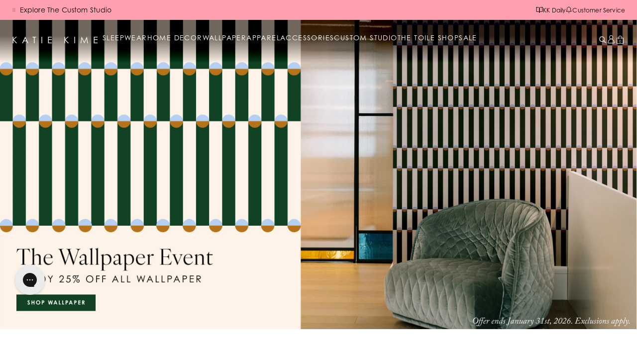

--- FILE ---
content_type: text/html
request_url: https://www.katiekime.com/
body_size: 32446
content:
<!DOCTYPE html><html lang="EN"><head><meta charSet="utf-8"/><meta name="viewport" content="width=device-width,initial-scale=1,maximum-scale=1"/><meta name="theme-color" content="#ffa0b0"/><link rel="stylesheet" href="https://use.typekit.net/ohh1hox.css"/><link rel="preload" as="image" href="/images/header-mobile-logo.svg"/><title>Katie Kime | Colorful Prints, Wallpaper, Pajamas, Home Decor, &amp; More</title><link rel="canonical" href="https://www.katiekime.com/"/><meta name="description" content="Find your favorite pair of pajamas, collegiate shirts, &amp; more. Discover the magical world of Katie Kime with inspiring designs, prints, &amp; wallpapers."/><meta property="og:description" content="Find your favorite pair of pajamas, collegiate shirts, &amp; more. Discover the magical world of Katie Kime with inspiring designs, prints, &amp; wallpapers."/><meta property="og:title" content="Katie Kime | Colorful Prints, Wallpaper, Pajamas, Home Decor, &amp; More"/><meta property="og:url" content="https://www.katiekime.com/"/><meta name="robots" content="index,follow"/><meta name="twitter:creator" content="@shopify"/><meta name="twitter:description" content="Find your favorite pair of pajamas, collegiate shirts, &amp; more. Discover the magical world of Katie Kime with inspiring designs, prints, &amp; wallpapers."/><meta name="twitter:site" content="@shopify"/><meta name="twitter:title" content="Katie Kime | Colorful Prints, Wallpaper, Pajamas, Home Decor, &amp; More"/><script type="application/ld+json">{"@context":"https://schema.org","@type":"Organization","name":"Katie Kime","logo":"https://cdn.shopify.com/s/files/1/0665/3515/files/KATIEKIME_BLACK_Landscape.png?v=1738988793","sameAs":["https://twitter.com/shopify","https://facebook.com/shopify","https://instagram.com/shopify","https://youtube.com/shopify","https://tiktok.com/@shopify"],"url":"https://www.katiekime.com/","potentialAction":{"@type":"SearchAction","target":"https://www.katiekime.com/search?q={search_term}","query":"required name='search_term'"}}</script><script type="application/ld+json">{"@context":"https://schema.org","@type":"WebPage","name":"Home page"}</script><link rel="stylesheet" href="https://cdn.shopify.com/oxygen-v2/27003/12126/24926/2904200/build/_assets/app-5DXRECNH.css"/><link rel="preconnect" href="https://cdn.shopify.com"/><link rel="preconnect" href="https://shop.app"/><link rel="icon" type="image/svg+xml" href="https://cdn.shopify.com/oxygen-v2/27003/12126/24926/2904200/build/_assets/favicon-BROWLCEI.png"/><link rel="stylesheet" href="https://cdn.shopify.com/oxygen-v2/27003/12126/24926/2904200/build/_assets/swiper-JWZ5QSAJ.css"/><link rel="stylesheet" href="https://cdn.shopify.com/oxygen-v2/27003/12126/24926/2904200/build/_assets/scrollbar-7IAVILPD.css"/></head><body class=""><div class="flex flex-col min-h-screen"><div class=""><a href="#mainContent" class="sr-only">Skip to content</a></div><div class="fixed top-0 inset-x-0 z-40"><div class="left-0 overflow-x-hidden z-40 w-full text-black bg-bubblegum
        transform transition-[transform,height] duration-300 ease-in-out
        h-8 lg:h-10 translate-y-0"><div class="transform transition-transform duration-300 ease-in-out max-w-[92rem] mx-auto h-full w-full flex items-center justify-between px-5 md:px-6 relative text-black"><div class="flex items-start overflow-hidden [&amp;_svg]:w-2 [&amp;_svg]:h-2 w-full"><img src="/images/mono-blk.png" class="w-6 mt-2 hidden md:block" alt=""/></div><div class="gap-5 hidden lg:flex"><div class="my-auto relative flex gap-2 items-center justify-center [&amp;_svg]:w-[0.875rem] [&amp;_svg]:h-[0.875rem]"><div class="flex items-center justify-center gap-2"><a class="flex items-center justify-center gap-2" href="/kk-daily"><svg xmlns="http://www.w3.org/2000/svg" viewBox="0 0 14 14" fill="none" stroke="currentColor" class="w-6 h-6"><title>KK Daily</title><path d="M1.16669 1.75H4.66669C5.28553 1.75 5.87902 1.99583 6.3166 2.43342C6.75419 2.871 7.00002 3.46449 7.00002 4.08333V12.25C7.00002 11.7859 6.81565 11.3408 6.48746 11.0126C6.15927 10.6844 5.71415 10.5 5.25002 10.5H1.16669V1.75Z" stroke-linecap="round" stroke-linejoin="round"></path><path d="M12.8333 1.75H9.33333C8.71449 1.75 8.121 1.99583 7.68342 2.43342C7.24583 2.871 7 3.46449 7 4.08333V12.25C7 11.7859 7.18437 11.3408 7.51256 11.0126C7.84075 10.6844 8.28587 10.5 8.75 10.5H12.8333V1.75Z" stroke-linecap="round" stroke-linejoin="round"></path></svg><p class="whitespace-nowrap font-sub-navlink text-sm leading-none">KK Daily</p></a></div></div><div class="my-auto relative flex gap-2 items-center justify-center [&amp;_svg]:w-[0.875rem] [&amp;_svg]:h-[0.875rem]"><a class="flex items-center justify-center gap-2" href="/pages/faqs"><svg xmlns="http://www.w3.org/2000/svg" viewBox="0 0 14 14" fill="transparent" stroke="currentColor" class="w-6 h-6"><title>Customer Service</title><path d="M10.5 4.66675C10.5 3.73849 10.1313 2.84825 9.47487 2.19187C8.8185 1.5355 7.92826 1.16675 7 1.16675C6.07174 1.16675 5.1815 1.5355 4.52513 2.19187C3.86875 2.84825 3.5 3.73849 3.5 4.66675C3.5 8.75008 1.75 9.91675 1.75 9.91675H12.25C12.25 9.91675 10.5 8.75008 10.5 4.66675Z" stroke-width="1" stroke-linecap="round" stroke-linejoin="round"></path><path d="M8.00918 12.25C7.90662 12.4268 7.75942 12.5735 7.58231 12.6756C7.4052 12.7776 7.2044 12.8313 7.00001 12.8313C6.79562 12.8313 6.59482 12.7776 6.41771 12.6756C6.2406 12.5735 6.0934 12.4268 5.99084 12.25" stroke-linecap="round" stroke-linejoin="round"></path></svg><p class="whitespace-nowrap font-sub-navlink text-sm leading-none">Customer Service</p></a></div></div></div></div><header role="banner" data-scrolled="false" class="bg-transparent text-white mx-auto hidden h-nav justify-center lg:flex items-center z-40 w-full leading-none gap-8 transform transition-all duration-150 group hover:bg-white hover:text-coffee data-[scrolled=true]:bg-white data-[scrolled=true]:text-coffee" data-navbar-style="Transparent - Light"><div class="flex max-w-[92rem] w-full items-center flex-wrap gap-3 py-[30px] px-6"><a class="shrink-0 font-logo !text-[18px]" href="/">Katie Kime</a><nav class="flex-1 flex items-center justify-center gap-[30px] nav-safe:overflow-auto nav-safe:justify-start hiddenScroll"><div class="font-navlink h-full shrink-0"><a class="inline-flex items-center gap-1 pb-2 transition-colors whitespace-nowrap hover:text-bubblegum" href="/collections/sleepwear-pjs-robes">Sleepwear</a><div class="
                      absolute left-0 z-[60]
                      max-h-[21.875rem] w-full overflow-y-scroll min-h-0 [scrollbar-gutter:stable] [-webkit-overflow-scrolling:touch]
                      pt-5
                      invisible opacity-0 pointer-events-none
                      transition-opacity duration-150
                    "><div class="bg-white text-coffee text-xs"><div class="mx-auto w-full max-w-[92rem] pl-6"><div class="grid grid-cols-4"><div class="py-6 pr-6"><nav class="space-y-4"><div class="flex flex-col"><a href="https://www.katiekime.com/collections/under-100-sleep-cami-sets" rel="noopener noreferrer" class="flex">Sleepwear Under $100</a></div><div class="flex flex-col"><a href="https://www.katiekime.com/collections/print-sleepwear" rel="noopener noreferrer" class="flex">Print Sleepwear</a></div><div class="flex flex-col"><a href="https://www.katiekime.com/collections/city-toiles" rel="noopener noreferrer" class="flex">City Toile Sleepwear</a></div><div class="flex flex-col"><a class="flex" href="https://www.katiekime.com/collections/wicked-pajamas-robes">Wicked: For Good x Katie Kime Sleepwear</a></div></nav></div><div class="col-span-3"><div class="flex justify-end gap-1 overflow-clip"><a href="https://www.katiekime.com/collections/under-100-sleep-cami-sets" class="block basis-1/3 shrink-0 snap-start"><div class="transition-colors group min-w-0"><div class="relative h-[330px] overflow-hidden"><img alt="Sleepwear Under $100" decoding="async" height="94.58689458689459" loading="lazy" sizes="(min-width: 64em) 25vw, (min-width: 48em) 30vw, 45vw" src="https://cdn.shopify.com/s/files/1/0665/3515/files/250429_KatieKime_Hamptons_1548.jpg?v=1768943050&amp;width=100&amp;height=95&amp;crop=center" srcSet="https://cdn.shopify.com/s/files/1/0665/3515/files/250429_KatieKime_Hamptons_1548.jpg?v=1768943050&amp;width=200&amp;height=189&amp;crop=center 200w, https://cdn.shopify.com/s/files/1/0665/3515/files/250429_KatieKime_Hamptons_1548.jpg?v=1768943050&amp;width=400&amp;height=378&amp;crop=center 400w, https://cdn.shopify.com/s/files/1/0665/3515/files/250429_KatieKime_Hamptons_1548.jpg?v=1768943050&amp;width=600&amp;height=568&amp;crop=center 600w, https://cdn.shopify.com/s/files/1/0665/3515/files/250429_KatieKime_Hamptons_1548.jpg?v=1768943050&amp;width=800&amp;height=757&amp;crop=center 800w, https://cdn.shopify.com/s/files/1/0665/3515/files/250429_KatieKime_Hamptons_1548.jpg?v=1768943050&amp;width=1000&amp;height=946&amp;crop=center 1000w, https://cdn.shopify.com/s/files/1/0665/3515/files/250429_KatieKime_Hamptons_1548.jpg?v=1768943050&amp;width=1200&amp;height=1135&amp;crop=center 1200w, https://cdn.shopify.com/s/files/1/0665/3515/files/250429_KatieKime_Hamptons_1548.jpg?v=1768943050&amp;width=1400&amp;height=1324&amp;crop=center 1400w, https://cdn.shopify.com/s/files/1/0665/3515/files/250429_KatieKime_Hamptons_1548.jpg?v=1768943050&amp;width=1600&amp;height=1513&amp;crop=center 1600w, https://cdn.shopify.com/s/files/1/0665/3515/files/250429_KatieKime_Hamptons_1548.jpg?v=1768943050&amp;width=1800&amp;height=1703&amp;crop=center 1800w, https://cdn.shopify.com/s/files/1/0665/3515/files/250429_KatieKime_Hamptons_1548.jpg?v=1768943050&amp;width=2000&amp;height=1892&amp;crop=center 2000w, https://cdn.shopify.com/s/files/1/0665/3515/files/250429_KatieKime_Hamptons_1548.jpg?v=1768943050&amp;width=2200&amp;height=2081&amp;crop=center 2200w, https://cdn.shopify.com/s/files/1/0665/3515/files/250429_KatieKime_Hamptons_1548.jpg?v=1768943050&amp;width=2400&amp;height=2270&amp;crop=center 2400w, https://cdn.shopify.com/s/files/1/0665/3515/files/250429_KatieKime_Hamptons_1548.jpg?v=1768943050&amp;width=2600&amp;height=2459&amp;crop=center 2600w, https://cdn.shopify.com/s/files/1/0665/3515/files/250429_KatieKime_Hamptons_1548.jpg?v=1768943050&amp;width=2800&amp;height=2648&amp;crop=center 2800w, https://cdn.shopify.com/s/files/1/0665/3515/files/250429_KatieKime_Hamptons_1548.jpg?v=1768943050&amp;width=3000&amp;height=2838&amp;crop=center 3000w" width="100" class="absolute inset-0 w-full h-full object-cover object-top fadeIn" style="width:100%;aspect-ratio:702/664"/><div class="pointer-events-none absolute inset-0 bg-[linear-gradient(0deg,_#000_-14%,_rgba(0,0,0,0)_37.2%)]"></div><div class="absolute inset-x-0 bottom-0 p-5"><span class="font-sans2 text-sm text-white leading-none uppercase pb-1 border-b tracking-[1.12px]">Sleepwear Under $100</span></div></div></div></a><a href="https://www.katiekime.com/collections/print-sleepwear" class="block basis-1/3 shrink-0 snap-start"><div class="transition-colors group min-w-0"><div class="relative h-[330px] overflow-hidden"><img alt="All Print No Toile Sleepwear" decoding="async" height="103.79310344827586" loading="lazy" sizes="(min-width: 64em) 25vw, (min-width: 48em) 30vw, 45vw" src="https://cdn.shopify.com/s/files/1/0665/3515/files/250917_KatieKime_Holiday25_09_0169_1.jpg?v=1763672665&amp;width=100&amp;height=104&amp;crop=center" srcSet="https://cdn.shopify.com/s/files/1/0665/3515/files/250917_KatieKime_Holiday25_09_0169_1.jpg?v=1763672665&amp;width=200&amp;height=208&amp;crop=center 200w, https://cdn.shopify.com/s/files/1/0665/3515/files/250917_KatieKime_Holiday25_09_0169_1.jpg?v=1763672665&amp;width=400&amp;height=415&amp;crop=center 400w, https://cdn.shopify.com/s/files/1/0665/3515/files/250917_KatieKime_Holiday25_09_0169_1.jpg?v=1763672665&amp;width=600&amp;height=623&amp;crop=center 600w, https://cdn.shopify.com/s/files/1/0665/3515/files/250917_KatieKime_Holiday25_09_0169_1.jpg?v=1763672665&amp;width=800&amp;height=830&amp;crop=center 800w, https://cdn.shopify.com/s/files/1/0665/3515/files/250917_KatieKime_Holiday25_09_0169_1.jpg?v=1763672665&amp;width=1000&amp;height=1038&amp;crop=center 1000w, https://cdn.shopify.com/s/files/1/0665/3515/files/250917_KatieKime_Holiday25_09_0169_1.jpg?v=1763672665&amp;width=1200&amp;height=1246&amp;crop=center 1200w, https://cdn.shopify.com/s/files/1/0665/3515/files/250917_KatieKime_Holiday25_09_0169_1.jpg?v=1763672665&amp;width=1400&amp;height=1453&amp;crop=center 1400w, https://cdn.shopify.com/s/files/1/0665/3515/files/250917_KatieKime_Holiday25_09_0169_1.jpg?v=1763672665&amp;width=1600&amp;height=1661&amp;crop=center 1600w, https://cdn.shopify.com/s/files/1/0665/3515/files/250917_KatieKime_Holiday25_09_0169_1.jpg?v=1763672665&amp;width=1800&amp;height=1868&amp;crop=center 1800w, https://cdn.shopify.com/s/files/1/0665/3515/files/250917_KatieKime_Holiday25_09_0169_1.jpg?v=1763672665&amp;width=2000&amp;height=2076&amp;crop=center 2000w, https://cdn.shopify.com/s/files/1/0665/3515/files/250917_KatieKime_Holiday25_09_0169_1.jpg?v=1763672665&amp;width=2200&amp;height=2283&amp;crop=center 2200w, https://cdn.shopify.com/s/files/1/0665/3515/files/250917_KatieKime_Holiday25_09_0169_1.jpg?v=1763672665&amp;width=2400&amp;height=2491&amp;crop=center 2400w, https://cdn.shopify.com/s/files/1/0665/3515/files/250917_KatieKime_Holiday25_09_0169_1.jpg?v=1763672665&amp;width=2600&amp;height=2699&amp;crop=center 2600w, https://cdn.shopify.com/s/files/1/0665/3515/files/250917_KatieKime_Holiday25_09_0169_1.jpg?v=1763672665&amp;width=2800&amp;height=2906&amp;crop=center 2800w, https://cdn.shopify.com/s/files/1/0665/3515/files/250917_KatieKime_Holiday25_09_0169_1.jpg?v=1763672665&amp;width=3000&amp;height=3114&amp;crop=center 3000w" width="100" class="absolute inset-0 w-full h-full object-cover object-top fadeIn" style="width:100%;aspect-ratio:870/903"/><div class="pointer-events-none absolute inset-0 bg-[linear-gradient(0deg,_#000_-14%,_rgba(0,0,0,0)_37.2%)]"></div><div class="absolute inset-x-0 bottom-0 p-5"><span class="font-sans2 text-sm text-white leading-none uppercase pb-1 border-b tracking-[1.12px]">Print Sleepwear</span></div></div></div></a><a href="https://www.katiekime.com/collections/city-toiles" class="block basis-1/3 shrink-0 snap-start"><div class="transition-colors group min-w-0"><div class="relative h-[330px] overflow-hidden"><img alt="City Toile Sleepwear Collection" decoding="async" height="103.79310344827586" loading="lazy" sizes="(min-width: 64em) 25vw, (min-width: 48em) 30vw, 45vw" src="https://cdn.shopify.com/s/files/1/0665/3515/files/7K3A6539_1.jpg?v=1763672663&amp;width=100&amp;height=104&amp;crop=center" srcSet="https://cdn.shopify.com/s/files/1/0665/3515/files/7K3A6539_1.jpg?v=1763672663&amp;width=200&amp;height=208&amp;crop=center 200w, https://cdn.shopify.com/s/files/1/0665/3515/files/7K3A6539_1.jpg?v=1763672663&amp;width=400&amp;height=415&amp;crop=center 400w, https://cdn.shopify.com/s/files/1/0665/3515/files/7K3A6539_1.jpg?v=1763672663&amp;width=600&amp;height=623&amp;crop=center 600w, https://cdn.shopify.com/s/files/1/0665/3515/files/7K3A6539_1.jpg?v=1763672663&amp;width=800&amp;height=830&amp;crop=center 800w, https://cdn.shopify.com/s/files/1/0665/3515/files/7K3A6539_1.jpg?v=1763672663&amp;width=1000&amp;height=1038&amp;crop=center 1000w, https://cdn.shopify.com/s/files/1/0665/3515/files/7K3A6539_1.jpg?v=1763672663&amp;width=1200&amp;height=1246&amp;crop=center 1200w, https://cdn.shopify.com/s/files/1/0665/3515/files/7K3A6539_1.jpg?v=1763672663&amp;width=1400&amp;height=1453&amp;crop=center 1400w, https://cdn.shopify.com/s/files/1/0665/3515/files/7K3A6539_1.jpg?v=1763672663&amp;width=1600&amp;height=1661&amp;crop=center 1600w, https://cdn.shopify.com/s/files/1/0665/3515/files/7K3A6539_1.jpg?v=1763672663&amp;width=1800&amp;height=1868&amp;crop=center 1800w, https://cdn.shopify.com/s/files/1/0665/3515/files/7K3A6539_1.jpg?v=1763672663&amp;width=2000&amp;height=2076&amp;crop=center 2000w, https://cdn.shopify.com/s/files/1/0665/3515/files/7K3A6539_1.jpg?v=1763672663&amp;width=2200&amp;height=2283&amp;crop=center 2200w, https://cdn.shopify.com/s/files/1/0665/3515/files/7K3A6539_1.jpg?v=1763672663&amp;width=2400&amp;height=2491&amp;crop=center 2400w, https://cdn.shopify.com/s/files/1/0665/3515/files/7K3A6539_1.jpg?v=1763672663&amp;width=2600&amp;height=2699&amp;crop=center 2600w, https://cdn.shopify.com/s/files/1/0665/3515/files/7K3A6539_1.jpg?v=1763672663&amp;width=2800&amp;height=2906&amp;crop=center 2800w, https://cdn.shopify.com/s/files/1/0665/3515/files/7K3A6539_1.jpg?v=1763672663&amp;width=3000&amp;height=3114&amp;crop=center 3000w" width="100" class="absolute inset-0 w-full h-full object-cover object-top fadeIn" style="width:100%;aspect-ratio:870/903"/><div class="pointer-events-none absolute inset-0 bg-[linear-gradient(0deg,_#000_-14%,_rgba(0,0,0,0)_37.2%)]"></div><div class="absolute inset-x-0 bottom-0 p-5"><span class="font-sans2 text-sm text-white leading-none uppercase pb-1 border-b tracking-[1.12px]">City Toile Sleepwear</span></div></div></div></a></div></div></div></div></div></div></div><div class="font-navlink h-full shrink-0"><a class="inline-flex items-center gap-1 pb-2 transition-colors whitespace-nowrap hover:text-bubblegum" href="/collections/home-decor">Home Decor</a><div class="
                      absolute left-0 z-[60]
                      max-h-[21.875rem] w-full overflow-y-scroll min-h-0 [scrollbar-gutter:stable] [-webkit-overflow-scrolling:touch]
                      pt-5
                      invisible opacity-0 pointer-events-none
                      transition-opacity duration-150
                    "><div class="bg-white text-coffee text-xs"><div class="mx-auto w-full max-w-[92rem] pl-6"><div class="grid grid-cols-4"><div class="py-6 pr-6"><nav class="space-y-4"><div class="flex flex-col"><a href="https://www.katiekime.com/collections/new-gallery-prints-1" rel="noopener noreferrer" class="flex">Wall Art</a></div><div class="flex flex-col"><a href="https://www.katiekime.com/collections/home-decor-gifts" rel="noopener noreferrer" class="flex">Bestsellers</a></div><div class="flex flex-col"><a class="flex" href="/collections/all-print-home-decor">All Print Home Decor</a></div><div class="flex flex-col"><a class="flex" href="/collections/all-city-toile-home-decor">All City Toile Home Decor</a></div><div class="flex flex-col"><a class="flex" href="https://www.katiekime.com/collections/wicked-home-decor">Wicked: For Good x Katie Kime Home Decor</a></div></nav></div><div class="col-span-3"><div class="flex justify-end gap-1 overflow-clip"><a href="https://www.katiekime.com/collections/new-gallery-prints-1" class="block basis-1/3 shrink-0 snap-start"><div class="transition-colors group min-w-0"><div class="relative h-[330px] overflow-hidden"><img alt="Wall Art" decoding="async" height="100" loading="lazy" sizes="(min-width: 64em) 25vw, (min-width: 48em) 30vw, 45vw" src="https://cdn.shopify.com/s/files/1/0665/3515/files/3_Wall_Art.png?v=1759331068&amp;width=100&amp;height=100&amp;crop=center" srcSet="https://cdn.shopify.com/s/files/1/0665/3515/files/3_Wall_Art.png?v=1759331068&amp;width=200&amp;height=200&amp;crop=center 200w, https://cdn.shopify.com/s/files/1/0665/3515/files/3_Wall_Art.png?v=1759331068&amp;width=400&amp;height=400&amp;crop=center 400w, https://cdn.shopify.com/s/files/1/0665/3515/files/3_Wall_Art.png?v=1759331068&amp;width=600&amp;height=600&amp;crop=center 600w, https://cdn.shopify.com/s/files/1/0665/3515/files/3_Wall_Art.png?v=1759331068&amp;width=800&amp;height=800&amp;crop=center 800w, https://cdn.shopify.com/s/files/1/0665/3515/files/3_Wall_Art.png?v=1759331068&amp;width=1000&amp;height=1000&amp;crop=center 1000w, https://cdn.shopify.com/s/files/1/0665/3515/files/3_Wall_Art.png?v=1759331068&amp;width=1200&amp;height=1200&amp;crop=center 1200w, https://cdn.shopify.com/s/files/1/0665/3515/files/3_Wall_Art.png?v=1759331068&amp;width=1400&amp;height=1400&amp;crop=center 1400w, https://cdn.shopify.com/s/files/1/0665/3515/files/3_Wall_Art.png?v=1759331068&amp;width=1600&amp;height=1600&amp;crop=center 1600w, https://cdn.shopify.com/s/files/1/0665/3515/files/3_Wall_Art.png?v=1759331068&amp;width=1800&amp;height=1800&amp;crop=center 1800w, https://cdn.shopify.com/s/files/1/0665/3515/files/3_Wall_Art.png?v=1759331068&amp;width=2000&amp;height=2000&amp;crop=center 2000w, https://cdn.shopify.com/s/files/1/0665/3515/files/3_Wall_Art.png?v=1759331068&amp;width=2200&amp;height=2200&amp;crop=center 2200w, https://cdn.shopify.com/s/files/1/0665/3515/files/3_Wall_Art.png?v=1759331068&amp;width=2400&amp;height=2400&amp;crop=center 2400w, https://cdn.shopify.com/s/files/1/0665/3515/files/3_Wall_Art.png?v=1759331068&amp;width=2600&amp;height=2600&amp;crop=center 2600w, https://cdn.shopify.com/s/files/1/0665/3515/files/3_Wall_Art.png?v=1759331068&amp;width=2800&amp;height=2800&amp;crop=center 2800w, https://cdn.shopify.com/s/files/1/0665/3515/files/3_Wall_Art.png?v=1759331068&amp;width=3000&amp;height=3000&amp;crop=center 3000w" width="100" class="absolute inset-0 w-full h-full object-cover object-top fadeIn" style="width:100%;aspect-ratio:500/500"/><div class="pointer-events-none absolute inset-0 bg-[linear-gradient(0deg,_#000_-14%,_rgba(0,0,0,0)_37.2%)]"></div><div class="absolute inset-x-0 bottom-0 p-5"><span class="font-sans2 text-sm text-white leading-none uppercase pb-1 border-b tracking-[1.12px]">Wall Art</span></div></div></div></a><a href="https://www.katiekime.com/collections/home-decor-gifts" class="block basis-1/3 shrink-0 snap-start"><div class="transition-colors group min-w-0"><div class="relative h-[330px] overflow-hidden"><img alt="Bestsellers Home Decor" decoding="async" height="103.79310344827586" loading="lazy" sizes="(min-width: 64em) 25vw, (min-width: 48em) 30vw, 45vw" src="https://cdn.shopify.com/s/files/1/0665/3515/files/7K3A5510_1.jpg?v=1763672665&amp;width=100&amp;height=104&amp;crop=center" srcSet="https://cdn.shopify.com/s/files/1/0665/3515/files/7K3A5510_1.jpg?v=1763672665&amp;width=200&amp;height=208&amp;crop=center 200w, https://cdn.shopify.com/s/files/1/0665/3515/files/7K3A5510_1.jpg?v=1763672665&amp;width=400&amp;height=415&amp;crop=center 400w, https://cdn.shopify.com/s/files/1/0665/3515/files/7K3A5510_1.jpg?v=1763672665&amp;width=600&amp;height=623&amp;crop=center 600w, https://cdn.shopify.com/s/files/1/0665/3515/files/7K3A5510_1.jpg?v=1763672665&amp;width=800&amp;height=830&amp;crop=center 800w, https://cdn.shopify.com/s/files/1/0665/3515/files/7K3A5510_1.jpg?v=1763672665&amp;width=1000&amp;height=1038&amp;crop=center 1000w, https://cdn.shopify.com/s/files/1/0665/3515/files/7K3A5510_1.jpg?v=1763672665&amp;width=1200&amp;height=1246&amp;crop=center 1200w, https://cdn.shopify.com/s/files/1/0665/3515/files/7K3A5510_1.jpg?v=1763672665&amp;width=1400&amp;height=1453&amp;crop=center 1400w, https://cdn.shopify.com/s/files/1/0665/3515/files/7K3A5510_1.jpg?v=1763672665&amp;width=1600&amp;height=1661&amp;crop=center 1600w, https://cdn.shopify.com/s/files/1/0665/3515/files/7K3A5510_1.jpg?v=1763672665&amp;width=1800&amp;height=1868&amp;crop=center 1800w, https://cdn.shopify.com/s/files/1/0665/3515/files/7K3A5510_1.jpg?v=1763672665&amp;width=2000&amp;height=2076&amp;crop=center 2000w, https://cdn.shopify.com/s/files/1/0665/3515/files/7K3A5510_1.jpg?v=1763672665&amp;width=2200&amp;height=2283&amp;crop=center 2200w, https://cdn.shopify.com/s/files/1/0665/3515/files/7K3A5510_1.jpg?v=1763672665&amp;width=2400&amp;height=2491&amp;crop=center 2400w, https://cdn.shopify.com/s/files/1/0665/3515/files/7K3A5510_1.jpg?v=1763672665&amp;width=2600&amp;height=2699&amp;crop=center 2600w, https://cdn.shopify.com/s/files/1/0665/3515/files/7K3A5510_1.jpg?v=1763672665&amp;width=2800&amp;height=2906&amp;crop=center 2800w, https://cdn.shopify.com/s/files/1/0665/3515/files/7K3A5510_1.jpg?v=1763672665&amp;width=3000&amp;height=3114&amp;crop=center 3000w" width="100" class="absolute inset-0 w-full h-full object-cover object-top fadeIn" style="width:100%;aspect-ratio:870/903"/><div class="pointer-events-none absolute inset-0 bg-[linear-gradient(0deg,_#000_-14%,_rgba(0,0,0,0)_37.2%)]"></div><div class="absolute inset-x-0 bottom-0 p-5"><span class="font-sans2 text-sm text-white leading-none uppercase pb-1 border-b tracking-[1.12px]">Bestsellers</span></div></div></div></a></div></div></div></div></div></div></div><div class="font-navlink h-full shrink-0"><a class="inline-flex items-center gap-1 pb-2 transition-colors whitespace-nowrap hover:text-bubblegum" href="/collections/all-wallpaper">Wallpaper</a><div class="
                      absolute left-0 z-[60]
                      max-h-[21.875rem] w-full overflow-y-scroll min-h-0 [scrollbar-gutter:stable] [-webkit-overflow-scrolling:touch]
                      pt-5
                      invisible opacity-0 pointer-events-none
                      transition-opacity duration-150
                    "><div class="bg-white text-coffee text-xs"><div class="mx-auto w-full max-w-[92rem] pl-6"><div class="grid grid-cols-4"><div class="py-6 pr-6"><nav class="space-y-4"><div class="flex flex-col"><a href="https://www.katiekime.com/collections/new-in-wallpaper" rel="noopener noreferrer" class="flex">New in Wallpaper</a></div><div class="flex flex-col"><a href="https://www.katiekime.com/collections/toile-wallpaper" rel="noopener noreferrer" class="flex">City Toile</a></div><div class="flex flex-col"><a href="https://www.katiekime.com/collections/all-wallpaper" rel="noopener noreferrer" class="flex">Shop All</a></div><div class="flex flex-col"><a class="flex" href="/collections/removable-wallpaper">Shop All Peel &amp; Stick Wallpaper</a></div><div class="flex flex-col"><a class="flex" href="/collections/wallpaper">Shop All Traditional Wallpaper</a></div><div class="flex flex-col"><a class="flex" href="https://www.katiekime.com/collections/wicked-wallpaper">Wicked: For Good x Katie Kime Wallpaper</a></div></nav></div><div class="col-span-3"><div class="flex justify-end gap-1 overflow-clip"><a href="https://www.katiekime.com/collections/new-in-wallpaper" class="block basis-1/3 shrink-0 snap-start"><div class="transition-colors group min-w-0"><div class="relative h-[330px] overflow-hidden"><img alt="New in Wallpaper" decoding="async" height="93.22033898305084" loading="lazy" sizes="(min-width: 64em) 25vw, (min-width: 48em) 30vw, 45vw" src="https://cdn.shopify.com/s/files/1/0665/3515/files/timberline-traditional-wallpaper-wallpaper-katie-kime-1215860860_1.jpg?v=1768424739&amp;width=100&amp;height=93&amp;crop=center" srcSet="https://cdn.shopify.com/s/files/1/0665/3515/files/timberline-traditional-wallpaper-wallpaper-katie-kime-1215860860_1.jpg?v=1768424739&amp;width=200&amp;height=186&amp;crop=center 200w, https://cdn.shopify.com/s/files/1/0665/3515/files/timberline-traditional-wallpaper-wallpaper-katie-kime-1215860860_1.jpg?v=1768424739&amp;width=400&amp;height=373&amp;crop=center 400w, https://cdn.shopify.com/s/files/1/0665/3515/files/timberline-traditional-wallpaper-wallpaper-katie-kime-1215860860_1.jpg?v=1768424739&amp;width=600&amp;height=559&amp;crop=center 600w, https://cdn.shopify.com/s/files/1/0665/3515/files/timberline-traditional-wallpaper-wallpaper-katie-kime-1215860860_1.jpg?v=1768424739&amp;width=800&amp;height=746&amp;crop=center 800w, https://cdn.shopify.com/s/files/1/0665/3515/files/timberline-traditional-wallpaper-wallpaper-katie-kime-1215860860_1.jpg?v=1768424739&amp;width=1000&amp;height=932&amp;crop=center 1000w, https://cdn.shopify.com/s/files/1/0665/3515/files/timberline-traditional-wallpaper-wallpaper-katie-kime-1215860860_1.jpg?v=1768424739&amp;width=1200&amp;height=1119&amp;crop=center 1200w, https://cdn.shopify.com/s/files/1/0665/3515/files/timberline-traditional-wallpaper-wallpaper-katie-kime-1215860860_1.jpg?v=1768424739&amp;width=1400&amp;height=1305&amp;crop=center 1400w, https://cdn.shopify.com/s/files/1/0665/3515/files/timberline-traditional-wallpaper-wallpaper-katie-kime-1215860860_1.jpg?v=1768424739&amp;width=1600&amp;height=1492&amp;crop=center 1600w, https://cdn.shopify.com/s/files/1/0665/3515/files/timberline-traditional-wallpaper-wallpaper-katie-kime-1215860860_1.jpg?v=1768424739&amp;width=1800&amp;height=1678&amp;crop=center 1800w, https://cdn.shopify.com/s/files/1/0665/3515/files/timberline-traditional-wallpaper-wallpaper-katie-kime-1215860860_1.jpg?v=1768424739&amp;width=2000&amp;height=1864&amp;crop=center 2000w, https://cdn.shopify.com/s/files/1/0665/3515/files/timberline-traditional-wallpaper-wallpaper-katie-kime-1215860860_1.jpg?v=1768424739&amp;width=2200&amp;height=2051&amp;crop=center 2200w, https://cdn.shopify.com/s/files/1/0665/3515/files/timberline-traditional-wallpaper-wallpaper-katie-kime-1215860860_1.jpg?v=1768424739&amp;width=2400&amp;height=2237&amp;crop=center 2400w, https://cdn.shopify.com/s/files/1/0665/3515/files/timberline-traditional-wallpaper-wallpaper-katie-kime-1215860860_1.jpg?v=1768424739&amp;width=2600&amp;height=2424&amp;crop=center 2600w, https://cdn.shopify.com/s/files/1/0665/3515/files/timberline-traditional-wallpaper-wallpaper-katie-kime-1215860860_1.jpg?v=1768424739&amp;width=2800&amp;height=2610&amp;crop=center 2800w, https://cdn.shopify.com/s/files/1/0665/3515/files/timberline-traditional-wallpaper-wallpaper-katie-kime-1215860860_1.jpg?v=1768424739&amp;width=3000&amp;height=2797&amp;crop=center 3000w" width="100" class="absolute inset-0 w-full h-full object-cover object-top fadeIn" style="width:100%;aspect-ratio:708/660"/><div class="pointer-events-none absolute inset-0 bg-[linear-gradient(0deg,_#000_-14%,_rgba(0,0,0,0)_37.2%)]"></div><div class="absolute inset-x-0 bottom-0 p-5"><span class="font-sans2 text-sm text-white leading-none uppercase pb-1 border-b tracking-[1.12px]">New in Wallpaper</span></div></div></div></a><a href="https://www.katiekime.com/collections/toile-wallpaper" class="block basis-1/3 shrink-0 snap-start"><div class="transition-colors group min-w-0"><div class="relative h-[330px] overflow-hidden"><img alt="Toile Wallpaper" decoding="async" height="92.96663660955817" loading="lazy" sizes="(min-width: 64em) 25vw, (min-width: 48em) 30vw, 45vw" src="https://cdn.shopify.com/s/files/1/0665/3515/files/Filter_Images_355_x_330_px_2.png?v=1760483065&amp;width=100&amp;height=93&amp;crop=center" srcSet="https://cdn.shopify.com/s/files/1/0665/3515/files/Filter_Images_355_x_330_px_2.png?v=1760483065&amp;width=200&amp;height=186&amp;crop=center 200w, https://cdn.shopify.com/s/files/1/0665/3515/files/Filter_Images_355_x_330_px_2.png?v=1760483065&amp;width=400&amp;height=372&amp;crop=center 400w, https://cdn.shopify.com/s/files/1/0665/3515/files/Filter_Images_355_x_330_px_2.png?v=1760483065&amp;width=600&amp;height=558&amp;crop=center 600w, https://cdn.shopify.com/s/files/1/0665/3515/files/Filter_Images_355_x_330_px_2.png?v=1760483065&amp;width=800&amp;height=744&amp;crop=center 800w, https://cdn.shopify.com/s/files/1/0665/3515/files/Filter_Images_355_x_330_px_2.png?v=1760483065&amp;width=1000&amp;height=930&amp;crop=center 1000w, https://cdn.shopify.com/s/files/1/0665/3515/files/Filter_Images_355_x_330_px_2.png?v=1760483065&amp;width=1200&amp;height=1116&amp;crop=center 1200w, https://cdn.shopify.com/s/files/1/0665/3515/files/Filter_Images_355_x_330_px_2.png?v=1760483065&amp;width=1400&amp;height=1302&amp;crop=center 1400w, https://cdn.shopify.com/s/files/1/0665/3515/files/Filter_Images_355_x_330_px_2.png?v=1760483065&amp;width=1600&amp;height=1487&amp;crop=center 1600w, https://cdn.shopify.com/s/files/1/0665/3515/files/Filter_Images_355_x_330_px_2.png?v=1760483065&amp;width=1800&amp;height=1673&amp;crop=center 1800w, https://cdn.shopify.com/s/files/1/0665/3515/files/Filter_Images_355_x_330_px_2.png?v=1760483065&amp;width=2000&amp;height=1859&amp;crop=center 2000w, https://cdn.shopify.com/s/files/1/0665/3515/files/Filter_Images_355_x_330_px_2.png?v=1760483065&amp;width=2200&amp;height=2045&amp;crop=center 2200w, https://cdn.shopify.com/s/files/1/0665/3515/files/Filter_Images_355_x_330_px_2.png?v=1760483065&amp;width=2400&amp;height=2231&amp;crop=center 2400w, https://cdn.shopify.com/s/files/1/0665/3515/files/Filter_Images_355_x_330_px_2.png?v=1760483065&amp;width=2600&amp;height=2417&amp;crop=center 2600w, https://cdn.shopify.com/s/files/1/0665/3515/files/Filter_Images_355_x_330_px_2.png?v=1760483065&amp;width=2800&amp;height=2603&amp;crop=center 2800w, https://cdn.shopify.com/s/files/1/0665/3515/files/Filter_Images_355_x_330_px_2.png?v=1760483065&amp;width=3000&amp;height=2789&amp;crop=center 3000w" width="100" class="absolute inset-0 w-full h-full object-cover object-top fadeIn" style="width:100%;aspect-ratio:1109/1031"/><div class="pointer-events-none absolute inset-0 bg-[linear-gradient(0deg,_#000_-14%,_rgba(0,0,0,0)_37.2%)]"></div><div class="absolute inset-x-0 bottom-0 p-5"><span class="font-sans2 text-sm text-white leading-none uppercase pb-1 border-b tracking-[1.12px]">City Toile</span></div></div></div></a><a href="https://www.katiekime.com/collections/all-wallpaper" class="block basis-1/3 shrink-0 snap-start"><div class="transition-colors group min-w-0"><div class="relative h-[330px] overflow-hidden"><img alt="Wallpaper - Shop All" decoding="async" height="94.9579831932773" loading="lazy" sizes="(min-width: 64em) 25vw, (min-width: 48em) 30vw, 45vw" src="https://cdn.shopify.com/s/files/1/0665/3515/files/image_27_d60070b1-baac-446d-90c1-17b5cf4e3cc1.jpg?v=1758649190&amp;width=100&amp;height=95&amp;crop=center" srcSet="https://cdn.shopify.com/s/files/1/0665/3515/files/image_27_d60070b1-baac-446d-90c1-17b5cf4e3cc1.jpg?v=1758649190&amp;width=200&amp;height=190&amp;crop=center 200w, https://cdn.shopify.com/s/files/1/0665/3515/files/image_27_d60070b1-baac-446d-90c1-17b5cf4e3cc1.jpg?v=1758649190&amp;width=400&amp;height=380&amp;crop=center 400w, https://cdn.shopify.com/s/files/1/0665/3515/files/image_27_d60070b1-baac-446d-90c1-17b5cf4e3cc1.jpg?v=1758649190&amp;width=600&amp;height=570&amp;crop=center 600w, https://cdn.shopify.com/s/files/1/0665/3515/files/image_27_d60070b1-baac-446d-90c1-17b5cf4e3cc1.jpg?v=1758649190&amp;width=800&amp;height=760&amp;crop=center 800w, https://cdn.shopify.com/s/files/1/0665/3515/files/image_27_d60070b1-baac-446d-90c1-17b5cf4e3cc1.jpg?v=1758649190&amp;width=1000&amp;height=950&amp;crop=center 1000w, https://cdn.shopify.com/s/files/1/0665/3515/files/image_27_d60070b1-baac-446d-90c1-17b5cf4e3cc1.jpg?v=1758649190&amp;width=1200&amp;height=1139&amp;crop=center 1200w, https://cdn.shopify.com/s/files/1/0665/3515/files/image_27_d60070b1-baac-446d-90c1-17b5cf4e3cc1.jpg?v=1758649190&amp;width=1400&amp;height=1329&amp;crop=center 1400w, https://cdn.shopify.com/s/files/1/0665/3515/files/image_27_d60070b1-baac-446d-90c1-17b5cf4e3cc1.jpg?v=1758649190&amp;width=1600&amp;height=1519&amp;crop=center 1600w, https://cdn.shopify.com/s/files/1/0665/3515/files/image_27_d60070b1-baac-446d-90c1-17b5cf4e3cc1.jpg?v=1758649190&amp;width=1800&amp;height=1709&amp;crop=center 1800w, https://cdn.shopify.com/s/files/1/0665/3515/files/image_27_d60070b1-baac-446d-90c1-17b5cf4e3cc1.jpg?v=1758649190&amp;width=2000&amp;height=1899&amp;crop=center 2000w, https://cdn.shopify.com/s/files/1/0665/3515/files/image_27_d60070b1-baac-446d-90c1-17b5cf4e3cc1.jpg?v=1758649190&amp;width=2200&amp;height=2089&amp;crop=center 2200w, https://cdn.shopify.com/s/files/1/0665/3515/files/image_27_d60070b1-baac-446d-90c1-17b5cf4e3cc1.jpg?v=1758649190&amp;width=2400&amp;height=2279&amp;crop=center 2400w, https://cdn.shopify.com/s/files/1/0665/3515/files/image_27_d60070b1-baac-446d-90c1-17b5cf4e3cc1.jpg?v=1758649190&amp;width=2600&amp;height=2469&amp;crop=center 2600w, https://cdn.shopify.com/s/files/1/0665/3515/files/image_27_d60070b1-baac-446d-90c1-17b5cf4e3cc1.jpg?v=1758649190&amp;width=2800&amp;height=2659&amp;crop=center 2800w, https://cdn.shopify.com/s/files/1/0665/3515/files/image_27_d60070b1-baac-446d-90c1-17b5cf4e3cc1.jpg?v=1758649190&amp;width=3000&amp;height=2849&amp;crop=center 3000w" width="100" class="absolute inset-0 w-full h-full object-cover object-top fadeIn" style="width:100%;aspect-ratio:357/339"/><div class="pointer-events-none absolute inset-0 bg-[linear-gradient(0deg,_#000_-14%,_rgba(0,0,0,0)_37.2%)]"></div><div class="absolute inset-x-0 bottom-0 p-5"><span class="font-sans2 text-sm text-white leading-none uppercase pb-1 border-b tracking-[1.12px]">Shop All</span></div></div></div></a></div></div></div></div></div></div></div><div class="font-navlink h-full shrink-0"><a class="inline-flex items-center gap-1 pb-2 transition-colors whitespace-nowrap hover:text-bubblegum" href="/collections/tops">Apparel</a><div class="
                      absolute left-0 z-[60]
                      max-h-[21.875rem] w-full overflow-y-scroll min-h-0 [scrollbar-gutter:stable] [-webkit-overflow-scrolling:touch]
                      pt-5
                      invisible opacity-0 pointer-events-none
                      transition-opacity duration-150
                    "><div class="bg-white text-coffee text-xs"><div class="mx-auto w-full max-w-[92rem] pl-6"><div class="grid grid-cols-4"><div class="py-6 pr-6"><nav class="space-y-4"><div class="flex flex-col"><a href="https://www.katiekime.com/collections/fall-shirting" rel="noopener noreferrer" class="flex">Striped Caroline Shirt</a></div><div class="flex flex-col"><a href="https://www.katiekime.com/collections/the-charlotte" rel="noopener noreferrer" class="flex">Classic Oxfords</a></div><div class="flex flex-col"><a href="https://www.katiekime.com/collections/the-story-crew" rel="noopener noreferrer" class="flex">New: The Story Crew</a></div><div class="flex flex-col"><a class="flex" href="/collections/tops">Shop All</a></div></nav></div><div class="col-span-3"><div class="flex justify-end gap-1 overflow-clip"><a href="https://www.katiekime.com/collections/fall-shirting" class="block basis-1/3 shrink-0 snap-start"><div class="transition-colors group min-w-0"><div class="relative h-[330px] overflow-hidden"><img alt="Striped Caroline Shirts" decoding="async" height="100" loading="lazy" sizes="(min-width: 64em) 25vw, (min-width: 48em) 30vw, 45vw" src="https://cdn.shopify.com/s/files/1/0665/3515/files/1_fall_shirting.png?v=1759331068&amp;width=100&amp;height=100&amp;crop=center" srcSet="https://cdn.shopify.com/s/files/1/0665/3515/files/1_fall_shirting.png?v=1759331068&amp;width=200&amp;height=200&amp;crop=center 200w, https://cdn.shopify.com/s/files/1/0665/3515/files/1_fall_shirting.png?v=1759331068&amp;width=400&amp;height=400&amp;crop=center 400w, https://cdn.shopify.com/s/files/1/0665/3515/files/1_fall_shirting.png?v=1759331068&amp;width=600&amp;height=600&amp;crop=center 600w, https://cdn.shopify.com/s/files/1/0665/3515/files/1_fall_shirting.png?v=1759331068&amp;width=800&amp;height=800&amp;crop=center 800w, https://cdn.shopify.com/s/files/1/0665/3515/files/1_fall_shirting.png?v=1759331068&amp;width=1000&amp;height=1000&amp;crop=center 1000w, https://cdn.shopify.com/s/files/1/0665/3515/files/1_fall_shirting.png?v=1759331068&amp;width=1200&amp;height=1200&amp;crop=center 1200w, https://cdn.shopify.com/s/files/1/0665/3515/files/1_fall_shirting.png?v=1759331068&amp;width=1400&amp;height=1400&amp;crop=center 1400w, https://cdn.shopify.com/s/files/1/0665/3515/files/1_fall_shirting.png?v=1759331068&amp;width=1600&amp;height=1600&amp;crop=center 1600w, https://cdn.shopify.com/s/files/1/0665/3515/files/1_fall_shirting.png?v=1759331068&amp;width=1800&amp;height=1800&amp;crop=center 1800w, https://cdn.shopify.com/s/files/1/0665/3515/files/1_fall_shirting.png?v=1759331068&amp;width=2000&amp;height=2000&amp;crop=center 2000w, https://cdn.shopify.com/s/files/1/0665/3515/files/1_fall_shirting.png?v=1759331068&amp;width=2200&amp;height=2200&amp;crop=center 2200w, https://cdn.shopify.com/s/files/1/0665/3515/files/1_fall_shirting.png?v=1759331068&amp;width=2400&amp;height=2400&amp;crop=center 2400w, https://cdn.shopify.com/s/files/1/0665/3515/files/1_fall_shirting.png?v=1759331068&amp;width=2600&amp;height=2600&amp;crop=center 2600w, https://cdn.shopify.com/s/files/1/0665/3515/files/1_fall_shirting.png?v=1759331068&amp;width=2800&amp;height=2800&amp;crop=center 2800w, https://cdn.shopify.com/s/files/1/0665/3515/files/1_fall_shirting.png?v=1759331068&amp;width=3000&amp;height=3000&amp;crop=center 3000w" width="100" class="absolute inset-0 w-full h-full object-cover object-top fadeIn" style="width:100%;aspect-ratio:500/500"/><div class="pointer-events-none absolute inset-0 bg-[linear-gradient(0deg,_#000_-14%,_rgba(0,0,0,0)_37.2%)]"></div><div class="absolute inset-x-0 bottom-0 p-5"><span class="font-sans2 text-sm text-white leading-none uppercase pb-1 border-b tracking-[1.12px]">Striped Caroline Shirt</span></div></div></div></a><a href="https://www.katiekime.com/collections/the-charlotte" class="block basis-1/3 shrink-0 snap-start"><div class="transition-colors group min-w-0"><div class="relative h-[330px] overflow-hidden"><img alt="Classic Oxfords" decoding="async" height="100" loading="lazy" sizes="(min-width: 64em) 25vw, (min-width: 48em) 30vw, 45vw" src="https://cdn.shopify.com/s/files/1/0665/3515/files/2_Classic_Oxfords.png?v=1759331069&amp;width=100&amp;height=100&amp;crop=center" srcSet="https://cdn.shopify.com/s/files/1/0665/3515/files/2_Classic_Oxfords.png?v=1759331069&amp;width=200&amp;height=200&amp;crop=center 200w, https://cdn.shopify.com/s/files/1/0665/3515/files/2_Classic_Oxfords.png?v=1759331069&amp;width=400&amp;height=400&amp;crop=center 400w, https://cdn.shopify.com/s/files/1/0665/3515/files/2_Classic_Oxfords.png?v=1759331069&amp;width=600&amp;height=600&amp;crop=center 600w, https://cdn.shopify.com/s/files/1/0665/3515/files/2_Classic_Oxfords.png?v=1759331069&amp;width=800&amp;height=800&amp;crop=center 800w, https://cdn.shopify.com/s/files/1/0665/3515/files/2_Classic_Oxfords.png?v=1759331069&amp;width=1000&amp;height=1000&amp;crop=center 1000w, https://cdn.shopify.com/s/files/1/0665/3515/files/2_Classic_Oxfords.png?v=1759331069&amp;width=1200&amp;height=1200&amp;crop=center 1200w, https://cdn.shopify.com/s/files/1/0665/3515/files/2_Classic_Oxfords.png?v=1759331069&amp;width=1400&amp;height=1400&amp;crop=center 1400w, https://cdn.shopify.com/s/files/1/0665/3515/files/2_Classic_Oxfords.png?v=1759331069&amp;width=1600&amp;height=1600&amp;crop=center 1600w, https://cdn.shopify.com/s/files/1/0665/3515/files/2_Classic_Oxfords.png?v=1759331069&amp;width=1800&amp;height=1800&amp;crop=center 1800w, https://cdn.shopify.com/s/files/1/0665/3515/files/2_Classic_Oxfords.png?v=1759331069&amp;width=2000&amp;height=2000&amp;crop=center 2000w, https://cdn.shopify.com/s/files/1/0665/3515/files/2_Classic_Oxfords.png?v=1759331069&amp;width=2200&amp;height=2200&amp;crop=center 2200w, https://cdn.shopify.com/s/files/1/0665/3515/files/2_Classic_Oxfords.png?v=1759331069&amp;width=2400&amp;height=2400&amp;crop=center 2400w, https://cdn.shopify.com/s/files/1/0665/3515/files/2_Classic_Oxfords.png?v=1759331069&amp;width=2600&amp;height=2600&amp;crop=center 2600w, https://cdn.shopify.com/s/files/1/0665/3515/files/2_Classic_Oxfords.png?v=1759331069&amp;width=2800&amp;height=2800&amp;crop=center 2800w, https://cdn.shopify.com/s/files/1/0665/3515/files/2_Classic_Oxfords.png?v=1759331069&amp;width=3000&amp;height=3000&amp;crop=center 3000w" width="100" class="absolute inset-0 w-full h-full object-cover object-top fadeIn" style="width:100%;aspect-ratio:500/500"/><div class="pointer-events-none absolute inset-0 bg-[linear-gradient(0deg,_#000_-14%,_rgba(0,0,0,0)_37.2%)]"></div><div class="absolute inset-x-0 bottom-0 p-5"><span class="font-sans2 text-sm text-white leading-none uppercase pb-1 border-b tracking-[1.12px]">Classic Oxfords</span></div></div></div></a><a href="https://www.katiekime.com/collections/the-story-crew" class="block basis-1/3 shrink-0 snap-start"><div class="transition-colors group min-w-0"><div class="relative h-[330px] overflow-hidden"><img alt="Story Crew (New)" decoding="async" height="103.79310344827586" loading="lazy" sizes="(min-width: 64em) 25vw, (min-width: 48em) 30vw, 45vw" src="https://cdn.shopify.com/s/files/1/0665/3515/files/3W0A7742.jpg?v=1763665462&amp;width=100&amp;height=104&amp;crop=center" srcSet="https://cdn.shopify.com/s/files/1/0665/3515/files/3W0A7742.jpg?v=1763665462&amp;width=200&amp;height=208&amp;crop=center 200w, https://cdn.shopify.com/s/files/1/0665/3515/files/3W0A7742.jpg?v=1763665462&amp;width=400&amp;height=415&amp;crop=center 400w, https://cdn.shopify.com/s/files/1/0665/3515/files/3W0A7742.jpg?v=1763665462&amp;width=600&amp;height=623&amp;crop=center 600w, https://cdn.shopify.com/s/files/1/0665/3515/files/3W0A7742.jpg?v=1763665462&amp;width=800&amp;height=830&amp;crop=center 800w, https://cdn.shopify.com/s/files/1/0665/3515/files/3W0A7742.jpg?v=1763665462&amp;width=1000&amp;height=1038&amp;crop=center 1000w, https://cdn.shopify.com/s/files/1/0665/3515/files/3W0A7742.jpg?v=1763665462&amp;width=1200&amp;height=1246&amp;crop=center 1200w, https://cdn.shopify.com/s/files/1/0665/3515/files/3W0A7742.jpg?v=1763665462&amp;width=1400&amp;height=1453&amp;crop=center 1400w, https://cdn.shopify.com/s/files/1/0665/3515/files/3W0A7742.jpg?v=1763665462&amp;width=1600&amp;height=1661&amp;crop=center 1600w, https://cdn.shopify.com/s/files/1/0665/3515/files/3W0A7742.jpg?v=1763665462&amp;width=1800&amp;height=1868&amp;crop=center 1800w, https://cdn.shopify.com/s/files/1/0665/3515/files/3W0A7742.jpg?v=1763665462&amp;width=2000&amp;height=2076&amp;crop=center 2000w, https://cdn.shopify.com/s/files/1/0665/3515/files/3W0A7742.jpg?v=1763665462&amp;width=2200&amp;height=2283&amp;crop=center 2200w, https://cdn.shopify.com/s/files/1/0665/3515/files/3W0A7742.jpg?v=1763665462&amp;width=2400&amp;height=2491&amp;crop=center 2400w, https://cdn.shopify.com/s/files/1/0665/3515/files/3W0A7742.jpg?v=1763665462&amp;width=2600&amp;height=2699&amp;crop=center 2600w, https://cdn.shopify.com/s/files/1/0665/3515/files/3W0A7742.jpg?v=1763665462&amp;width=2800&amp;height=2906&amp;crop=center 2800w, https://cdn.shopify.com/s/files/1/0665/3515/files/3W0A7742.jpg?v=1763665462&amp;width=3000&amp;height=3114&amp;crop=center 3000w" width="100" class="absolute inset-0 w-full h-full object-cover object-top fadeIn" style="width:100%;aspect-ratio:870/903"/><div class="pointer-events-none absolute inset-0 bg-[linear-gradient(0deg,_#000_-14%,_rgba(0,0,0,0)_37.2%)]"></div><div class="absolute inset-x-0 bottom-0 p-5"><span class="font-sans2 text-sm text-white leading-none uppercase pb-1 border-b tracking-[1.12px]">New: The Story Crew</span></div></div></div></a></div></div></div></div></div></div></div><div class="font-navlink h-full shrink-0"><a class="inline-flex items-center gap-1 pb-2 transition-colors whitespace-nowrap hover:text-bubblegum" href="/collections/accessories-category">Accessories</a><div class="
                      absolute left-0 z-[60]
                      max-h-[21.875rem] w-full overflow-y-scroll min-h-0 [scrollbar-gutter:stable] [-webkit-overflow-scrolling:touch]
                      pt-5
                      invisible opacity-0 pointer-events-none
                      transition-opacity duration-150
                    "><div class="bg-white text-coffee text-xs"><div class="mx-auto w-full max-w-[92rem] pl-6"><div class="grid grid-cols-4"><div class="py-6 pr-6"><nav class="space-y-4"><div class="flex flex-col"><a href="https://www.katiekime.com/collections/accessory-bags" rel="noopener noreferrer" class="flex">Accessory Bags</a></div><div class="flex flex-col"><a href="https://www.katiekime.com/collections/phone-cases" rel="noopener noreferrer" class="flex">Phone Cases</a></div><div class="flex flex-col"><a class="flex" href="/collections/kindle-case">New Kindle Cases</a></div><div class="flex flex-col"><a class="flex" href="/collections/feed">Katie Kime x FEED Tote</a></div><div class="flex flex-col"><a class="flex" href="/collections/all-accessories">Shop All</a></div></nav></div><div class="col-span-3"><div class="flex justify-end gap-1 overflow-clip"><a href="https://www.katiekime.com/collections/accessory-bags" class="block basis-1/3 shrink-0 snap-start"><div class="transition-colors group min-w-0"><div class="relative h-[330px] overflow-hidden"><img alt="Accessories - Bags" decoding="async" height="100" loading="lazy" sizes="(min-width: 64em) 25vw, (min-width: 48em) 30vw, 45vw" src="https://cdn.shopify.com/s/files/1/0665/3515/files/1_ACCESSORY_BAGS.png?v=1759331070&amp;width=100&amp;height=100&amp;crop=center" srcSet="https://cdn.shopify.com/s/files/1/0665/3515/files/1_ACCESSORY_BAGS.png?v=1759331070&amp;width=200&amp;height=200&amp;crop=center 200w, https://cdn.shopify.com/s/files/1/0665/3515/files/1_ACCESSORY_BAGS.png?v=1759331070&amp;width=400&amp;height=400&amp;crop=center 400w, https://cdn.shopify.com/s/files/1/0665/3515/files/1_ACCESSORY_BAGS.png?v=1759331070&amp;width=600&amp;height=600&amp;crop=center 600w, https://cdn.shopify.com/s/files/1/0665/3515/files/1_ACCESSORY_BAGS.png?v=1759331070&amp;width=800&amp;height=800&amp;crop=center 800w, https://cdn.shopify.com/s/files/1/0665/3515/files/1_ACCESSORY_BAGS.png?v=1759331070&amp;width=1000&amp;height=1000&amp;crop=center 1000w, https://cdn.shopify.com/s/files/1/0665/3515/files/1_ACCESSORY_BAGS.png?v=1759331070&amp;width=1200&amp;height=1200&amp;crop=center 1200w, https://cdn.shopify.com/s/files/1/0665/3515/files/1_ACCESSORY_BAGS.png?v=1759331070&amp;width=1400&amp;height=1400&amp;crop=center 1400w, https://cdn.shopify.com/s/files/1/0665/3515/files/1_ACCESSORY_BAGS.png?v=1759331070&amp;width=1600&amp;height=1600&amp;crop=center 1600w, https://cdn.shopify.com/s/files/1/0665/3515/files/1_ACCESSORY_BAGS.png?v=1759331070&amp;width=1800&amp;height=1800&amp;crop=center 1800w, https://cdn.shopify.com/s/files/1/0665/3515/files/1_ACCESSORY_BAGS.png?v=1759331070&amp;width=2000&amp;height=2000&amp;crop=center 2000w, https://cdn.shopify.com/s/files/1/0665/3515/files/1_ACCESSORY_BAGS.png?v=1759331070&amp;width=2200&amp;height=2200&amp;crop=center 2200w, https://cdn.shopify.com/s/files/1/0665/3515/files/1_ACCESSORY_BAGS.png?v=1759331070&amp;width=2400&amp;height=2400&amp;crop=center 2400w, https://cdn.shopify.com/s/files/1/0665/3515/files/1_ACCESSORY_BAGS.png?v=1759331070&amp;width=2600&amp;height=2600&amp;crop=center 2600w, https://cdn.shopify.com/s/files/1/0665/3515/files/1_ACCESSORY_BAGS.png?v=1759331070&amp;width=2800&amp;height=2800&amp;crop=center 2800w, https://cdn.shopify.com/s/files/1/0665/3515/files/1_ACCESSORY_BAGS.png?v=1759331070&amp;width=3000&amp;height=3000&amp;crop=center 3000w" width="100" class="absolute inset-0 w-full h-full object-cover object-top fadeIn" style="width:100%;aspect-ratio:500/500"/><div class="pointer-events-none absolute inset-0 bg-[linear-gradient(0deg,_#000_-14%,_rgba(0,0,0,0)_37.2%)]"></div><div class="absolute inset-x-0 bottom-0 p-5"><span class="font-sans2 text-sm text-white leading-none uppercase pb-1 border-b tracking-[1.12px]">Accessory Bags</span></div></div></div></a><a href="https://www.katiekime.com/collections/phone-cases " class="block basis-1/3 shrink-0 snap-start"><div class="transition-colors group min-w-0"><div class="relative h-[330px] overflow-hidden"><img alt="Phone Cases" decoding="async" height="100" loading="lazy" sizes="(min-width: 64em) 25vw, (min-width: 48em) 30vw, 45vw" src="https://cdn.shopify.com/s/files/1/0665/3515/files/2_Phone_Cases.png?v=1759331070&amp;width=100&amp;height=100&amp;crop=center" srcSet="https://cdn.shopify.com/s/files/1/0665/3515/files/2_Phone_Cases.png?v=1759331070&amp;width=200&amp;height=200&amp;crop=center 200w, https://cdn.shopify.com/s/files/1/0665/3515/files/2_Phone_Cases.png?v=1759331070&amp;width=400&amp;height=400&amp;crop=center 400w, https://cdn.shopify.com/s/files/1/0665/3515/files/2_Phone_Cases.png?v=1759331070&amp;width=600&amp;height=600&amp;crop=center 600w, https://cdn.shopify.com/s/files/1/0665/3515/files/2_Phone_Cases.png?v=1759331070&amp;width=800&amp;height=800&amp;crop=center 800w, https://cdn.shopify.com/s/files/1/0665/3515/files/2_Phone_Cases.png?v=1759331070&amp;width=1000&amp;height=1000&amp;crop=center 1000w, https://cdn.shopify.com/s/files/1/0665/3515/files/2_Phone_Cases.png?v=1759331070&amp;width=1200&amp;height=1200&amp;crop=center 1200w, https://cdn.shopify.com/s/files/1/0665/3515/files/2_Phone_Cases.png?v=1759331070&amp;width=1400&amp;height=1400&amp;crop=center 1400w, https://cdn.shopify.com/s/files/1/0665/3515/files/2_Phone_Cases.png?v=1759331070&amp;width=1600&amp;height=1600&amp;crop=center 1600w, https://cdn.shopify.com/s/files/1/0665/3515/files/2_Phone_Cases.png?v=1759331070&amp;width=1800&amp;height=1800&amp;crop=center 1800w, https://cdn.shopify.com/s/files/1/0665/3515/files/2_Phone_Cases.png?v=1759331070&amp;width=2000&amp;height=2000&amp;crop=center 2000w, https://cdn.shopify.com/s/files/1/0665/3515/files/2_Phone_Cases.png?v=1759331070&amp;width=2200&amp;height=2200&amp;crop=center 2200w, https://cdn.shopify.com/s/files/1/0665/3515/files/2_Phone_Cases.png?v=1759331070&amp;width=2400&amp;height=2400&amp;crop=center 2400w, https://cdn.shopify.com/s/files/1/0665/3515/files/2_Phone_Cases.png?v=1759331070&amp;width=2600&amp;height=2600&amp;crop=center 2600w, https://cdn.shopify.com/s/files/1/0665/3515/files/2_Phone_Cases.png?v=1759331070&amp;width=2800&amp;height=2800&amp;crop=center 2800w, https://cdn.shopify.com/s/files/1/0665/3515/files/2_Phone_Cases.png?v=1759331070&amp;width=3000&amp;height=3000&amp;crop=center 3000w" width="100" class="absolute inset-0 w-full h-full object-cover object-top fadeIn" style="width:100%;aspect-ratio:500/500"/><div class="pointer-events-none absolute inset-0 bg-[linear-gradient(0deg,_#000_-14%,_rgba(0,0,0,0)_37.2%)]"></div><div class="absolute inset-x-0 bottom-0 p-5"><span class="font-sans2 text-sm text-white leading-none uppercase pb-1 border-b tracking-[1.12px]">Phone Cases</span></div></div></div></a></div></div></div></div></div></div></div><div class="font-navlink h-full shrink-0"><a class="inline-flex items-center gap-1 pb-2 transition-colors whitespace-nowrap hover:text-bubblegum" href="https://www.katiekime.com/pages/the-custom-shop">Custom Studio</a></div><div class="font-navlink h-full shrink-0"><a class="inline-flex items-center gap-1 pb-2 transition-colors whitespace-nowrap hover:text-bubblegum" href="https://www.katiekime.com/pages/city-toile-shop">The Toile Shop</a></div><div class="font-navlink h-full shrink-0"><a class="inline-flex items-center gap-1 pb-2 transition-colors whitespace-nowrap hover:text-bubblegum" href="/collections/sale">Sale</a><div class="
                      absolute left-0 z-[60]
                      max-h-[21.875rem] w-full overflow-y-scroll min-h-0 [scrollbar-gutter:stable] [-webkit-overflow-scrolling:touch]
                      pt-5
                      invisible opacity-0 pointer-events-none
                      transition-opacity duration-150
                    "><div class="bg-white text-coffee text-xs"><div class="mx-auto w-full max-w-[92rem] pl-6"><div class="grid grid-cols-4"><div class="py-6 pr-6"><nav class="space-y-4"><div class="flex flex-col"><a href="https://www.katiekime.com/collections/sale" rel="noopener noreferrer" class="flex">Sale</a></div></nav></div><div class="col-span-3"><div class="flex justify-end gap-1 overflow-clip"><a href="https://www.katiekime.com/collections/sale" class="block basis-1/3 shrink-0 snap-start"><div class="transition-colors group min-w-0"><div class="relative h-[330px] overflow-hidden"><img alt="Sale" decoding="async" height="103.56321839080461" loading="lazy" sizes="(min-width: 64em) 25vw, (min-width: 48em) 30vw, 45vw" src="https://cdn.shopify.com/s/files/1/0665/3515/files/Sale_d8ebcf05-ab2f-4bce-af66-6445d1d55e1e.jpg?v=1764578665&amp;width=100&amp;height=104&amp;crop=center" srcSet="https://cdn.shopify.com/s/files/1/0665/3515/files/Sale_d8ebcf05-ab2f-4bce-af66-6445d1d55e1e.jpg?v=1764578665&amp;width=200&amp;height=207&amp;crop=center 200w, https://cdn.shopify.com/s/files/1/0665/3515/files/Sale_d8ebcf05-ab2f-4bce-af66-6445d1d55e1e.jpg?v=1764578665&amp;width=400&amp;height=414&amp;crop=center 400w, https://cdn.shopify.com/s/files/1/0665/3515/files/Sale_d8ebcf05-ab2f-4bce-af66-6445d1d55e1e.jpg?v=1764578665&amp;width=600&amp;height=621&amp;crop=center 600w, https://cdn.shopify.com/s/files/1/0665/3515/files/Sale_d8ebcf05-ab2f-4bce-af66-6445d1d55e1e.jpg?v=1764578665&amp;width=800&amp;height=829&amp;crop=center 800w, https://cdn.shopify.com/s/files/1/0665/3515/files/Sale_d8ebcf05-ab2f-4bce-af66-6445d1d55e1e.jpg?v=1764578665&amp;width=1000&amp;height=1036&amp;crop=center 1000w, https://cdn.shopify.com/s/files/1/0665/3515/files/Sale_d8ebcf05-ab2f-4bce-af66-6445d1d55e1e.jpg?v=1764578665&amp;width=1200&amp;height=1243&amp;crop=center 1200w, https://cdn.shopify.com/s/files/1/0665/3515/files/Sale_d8ebcf05-ab2f-4bce-af66-6445d1d55e1e.jpg?v=1764578665&amp;width=1400&amp;height=1450&amp;crop=center 1400w, https://cdn.shopify.com/s/files/1/0665/3515/files/Sale_d8ebcf05-ab2f-4bce-af66-6445d1d55e1e.jpg?v=1764578665&amp;width=1600&amp;height=1657&amp;crop=center 1600w, https://cdn.shopify.com/s/files/1/0665/3515/files/Sale_d8ebcf05-ab2f-4bce-af66-6445d1d55e1e.jpg?v=1764578665&amp;width=1800&amp;height=1864&amp;crop=center 1800w, https://cdn.shopify.com/s/files/1/0665/3515/files/Sale_d8ebcf05-ab2f-4bce-af66-6445d1d55e1e.jpg?v=1764578665&amp;width=2000&amp;height=2071&amp;crop=center 2000w, https://cdn.shopify.com/s/files/1/0665/3515/files/Sale_d8ebcf05-ab2f-4bce-af66-6445d1d55e1e.jpg?v=1764578665&amp;width=2200&amp;height=2278&amp;crop=center 2200w, https://cdn.shopify.com/s/files/1/0665/3515/files/Sale_d8ebcf05-ab2f-4bce-af66-6445d1d55e1e.jpg?v=1764578665&amp;width=2400&amp;height=2486&amp;crop=center 2400w, https://cdn.shopify.com/s/files/1/0665/3515/files/Sale_d8ebcf05-ab2f-4bce-af66-6445d1d55e1e.jpg?v=1764578665&amp;width=2600&amp;height=2693&amp;crop=center 2600w, https://cdn.shopify.com/s/files/1/0665/3515/files/Sale_d8ebcf05-ab2f-4bce-af66-6445d1d55e1e.jpg?v=1764578665&amp;width=2800&amp;height=2900&amp;crop=center 2800w, https://cdn.shopify.com/s/files/1/0665/3515/files/Sale_d8ebcf05-ab2f-4bce-af66-6445d1d55e1e.jpg?v=1764578665&amp;width=3000&amp;height=3107&amp;crop=center 3000w" width="100" class="absolute inset-0 w-full h-full object-cover object-top fadeIn" style="width:100%;aspect-ratio:870/901"/><div class="pointer-events-none absolute inset-0 bg-[linear-gradient(0deg,_#000_-14%,_rgba(0,0,0,0)_37.2%)]"></div><div class="absolute inset-x-0 bottom-0 p-5"><span class="font-sans2 text-sm text-white leading-none uppercase pb-1 border-b tracking-[1.12px]">Sale</span></div></div></div></a></div></div></div></div></div></div></div></nav><div class="flex items-center gap-[30px] shrink-0 ml-auto"><form method="get" action="/search" class="flex items-center gap-2"><button type="submit" class="relative flex items-center justify-center w-[1.125rem] h-[1.125rem] focus:ring-primary/5"><svg xmlns="http://www.w3.org/2000/svg" viewBox="0 0 20 20" fill="currentColor" class="w-6 h-6"><title>Search</title><path fill-rule="evenodd" d="M13.3 8.52a4.77 4.77 0 1 1-9.55 0 4.77 4.77 0 0 1 9.55 0Zm-.98 4.68a6.02 6.02 0 1 1 .88-.88l4.3 4.3-.89.88-4.3-4.3Z"></path></svg></button></form><div class="flex items-center justify-center gap-2"><a class="relative flex items-center justify-center w-[1.125rem] h-[1.125rem] focus:ring-primary/5" href="/account/login"><svg xmlns="http://www.w3.org/2000/svg" viewBox="0 0 20 20" fill="currentColor" class="w-6 h-6"><title>Login</title><path fill-rule="evenodd" d="M9.22363 0.00585938C11.517 0.122269 13.3408 2.01849 13.3408 4.34082L13.335 4.56445C13.252 6.19872 12.2649 7.59342 10.8643 8.26074C13.8479 9.29742 16.1098 12.7613 16.4199 17C16.4577 17.5162 16.0628 17.9426 15.5586 17.9941L15.4561 18H2.54492L2.44238 17.9941C1.93798 17.9427 1.54331 17.5163 1.58105 17C1.89117 12.7613 4.15218 9.2974 7.13574 8.26074C5.73521 7.59343 4.74799 6.19863 4.66504 4.56445L4.65918 4.34082C4.65918 1.94354 6.60275 0.000118412 9 0L9.22363 0.00585938ZM9 8.94141C5.90586 8.94173 2.96287 12.2066 2.58496 17H15.415C15.0371 12.2065 12.0942 8.94159 9 8.94141ZM9 1C7.15504 1.00012 5.65918 2.49583 5.65918 4.34082C5.6592 6.1858 7.15505 7.68152 9 7.68164C10.845 7.68162 12.3408 6.18586 12.3408 4.34082C12.3408 2.49577 10.8451 1.00002 9 1Z"></path></svg></a><a href="/account/login"><p class="font-sub-navlink lg:hidden">Login</p></a></div><!--$--><a class="relative flex items-center justify-center w-[1.125rem] h-[1.125rem] focus:ring-primary/5 [&amp;_svg]:w-[1.125rem] [&amp;_svg]:h-[1.125rem]" href="/cart"><div class="z-10"><svg xmlns="http://www.w3.org/2000/svg" viewBox="0 0 20 20" fill="currentColor" class="w-6 h-6"><title>Bag</title><path d="M9.08838 0.887451C11.3491 0.887602 13.1821 2.72048 13.1821 4.9812V5.79077H16.6675V18.9871H1.33252V5.79077H4.99463V4.9812C4.99463 2.72039 6.82757 0.887451 9.08838 0.887451ZM2.33252 17.9871H15.6675V6.79077H13.1821V8.67261H12.1821V6.79077H5.99463V8.67261H4.99463V6.79077H2.33252V17.9871ZM9.08838 1.88745C7.37985 1.88745 5.99463 3.27267 5.99463 4.9812V5.79077H12.1821V4.9812C12.1821 3.27277 10.7968 1.8876 9.08838 1.88745Z" fill="currentColor"></path></svg></div><div class="z-0 top-2.5 rounded-sm left-[13%] absolute !leading-none p-0 !text-[8px] -translate-y-1/2 transform font-sub-navlink subpixel-antialiased h-3 min-w-[0.75rem] flex items-center justify-center text-center w-auto px-[0.125rem] pb-px"><span class="relative top-0.5">0</span></div></a><!--/$--></div></div></header><header role="banner" data-navbar-style="Transparent - Light" data-scrolled="false" class="fixed flex-col lg:hidden items-center h-nav lg-only:h-[90px] z-40 top-0 justify-between w-full leading-none gap-3 transform transition-transform duration-300 ease-in-out data-[scrolled=true]:bg-white data-[scrolled=true]:text-coffee translate-y-8 bg-[linear-gradient(359deg,_rgba(0,0,0,0)_1.18%,_#000_120.73%)] text-white"><div class="flex justify-between pt-5 pb-[14px] px-5 md:px-8 w-full"><div class="flex items-start"><a class="flex items-start leading-[3rem] md:leading-[4rem] justify-center flex-grow w-full h-full" href="/"><h2 class="max-w-prose font-logo text-left leading-none whitespace-nowrap">Katie Kime</h2></a></div><div class="flex items-center justify-end gap-5"><form method="get" action="/search" class="items-center gap-2 sm:flex"><button type="submit" class="relative flex items-center justify-center w-[1.125rem] h-[1.125rem]" aria-label="Search"><svg xmlns="http://www.w3.org/2000/svg" viewBox="0 0 20 20" fill="currentColor" class="w-6 h-6"><title>Search</title><path fill-rule="evenodd" d="M13.3 8.52a4.77 4.77 0 1 1-9.55 0 4.77 4.77 0 0 1 9.55 0Zm-.98 4.68a6.02 6.02 0 1 1 .88-.88l4.3 4.3-.89.88-4.3-4.3Z"></path></svg></button><input type="search" placeholder="Search" name="q" class="bg-transparent hidden md:inline-block text-left lg:text-right border-b transition border-transparent -mb-px border-x-0 border-t-0 appearance-none px-0 py-1 focus:ring-transparent placeholder:opacity-20 placeholder:text-inherit focus:border-contrast/20"/></form><!--$--><a class="relative flex items-center justify-center w-[1.125rem] h-[1.125rem] focus:ring-primary/5 [&amp;_svg]:w-[1.125rem] [&amp;_svg]:h-[1.125rem]" href="/cart"><div class="z-10"><svg xmlns="http://www.w3.org/2000/svg" viewBox="0 0 20 20" fill="currentColor" class="w-6 h-6"><title>Bag</title><path d="M9.08838 0.887451C11.3491 0.887602 13.1821 2.72048 13.1821 4.9812V5.79077H16.6675V18.9871H1.33252V5.79077H4.99463V4.9812C4.99463 2.72039 6.82757 0.887451 9.08838 0.887451ZM2.33252 17.9871H15.6675V6.79077H13.1821V8.67261H12.1821V6.79077H5.99463V8.67261H4.99463V6.79077H2.33252V17.9871ZM9.08838 1.88745C7.37985 1.88745 5.99463 3.27267 5.99463 4.9812V5.79077H12.1821V4.9812C12.1821 3.27277 10.7968 1.8876 9.08838 1.88745Z" fill="currentColor"></path></svg></div><div class="z-0 top-2.5 rounded-sm left-[13%] absolute !leading-none p-0 !text-[8px] -translate-y-1/2 transform font-sub-navlink subpixel-antialiased h-3 min-w-[0.75rem] flex items-center justify-center text-center w-auto px-[0.125rem] pb-px"><span class="relative top-0.5">0</span></div></a><!--/$--><button class="relative flex items-center justify-center w-[1.125rem] h-[1.125rem]" aria-label="Open menu"><svg xmlns="http://www.w3.org/2000/svg" viewBox="0 0 16 16" fill="currentColor" stroke="currentColor" class="w-6 h-6"><title>Menu</title><path d="M0 2H16"></path><path d="M0 8H16"></path><path d="M0 14H16"></path></svg></button></div></div><div class="flex gap-4 pl-5 pt-1 pb-2 overflow-x-auto overscroll-x-contain [scrollbar-width:none] [&amp;::-webkit-scrollbar]:hidden [&amp;&gt;div:last-child]:mr-5 w-full md-only:justify-center "><div class="flex shrink-0"><div class="flex justify-between items-center"><a class="flex items-center whitespace-nowrap" href="/collections/sleepwear-pjs-robes"><span class="font-sub-navlink !leading-none !text-[0.75rem] inline-flex items-center gap-1">Sleepwear</span></a></div></div><div class="flex shrink-0"><div class="flex justify-between items-center"><a class="flex items-center whitespace-nowrap" href="/collections/home-decor"><span class="font-sub-navlink !leading-none !text-[0.75rem] inline-flex items-center gap-1">Home Decor</span></a></div></div><div class="flex shrink-0"><div class="flex justify-between items-center"><a class="flex items-center whitespace-nowrap" href="/collections/all-wallpaper"><span class="font-sub-navlink !leading-none !text-[0.75rem] inline-flex items-center gap-1">Wallpaper</span></a></div></div><div class="flex shrink-0"><div class="flex justify-between items-center"><a class="flex items-center whitespace-nowrap" href="/collections/tops"><span class="font-sub-navlink !leading-none !text-[0.75rem] inline-flex items-center gap-1">Apparel</span></a></div></div><div class="flex shrink-0"><div class="flex justify-between items-center"><a class="flex items-center whitespace-nowrap" href="/collections/accessories-category"><span class="font-sub-navlink !leading-none !text-[0.75rem] inline-flex items-center gap-1">Accessories</span></a></div></div><div class="flex shrink-0"><div class="flex justify-between items-center"><a class="flex items-center whitespace-nowrap" href="https://www.katiekime.com/pages/the-custom-shop"><span class="font-sub-navlink !leading-none !text-[0.75rem] inline-flex items-center gap-1">Custom Studio</span></a></div></div><div class="flex shrink-0"><div class="flex justify-between items-center"><a class="flex items-center whitespace-nowrap" href="https://www.katiekime.com/pages/city-toile-shop"><span class="font-sub-navlink !leading-none !text-[0.75rem] inline-flex items-center gap-1">The Toile Shop</span></a></div></div><div class="flex shrink-0"><div class="flex justify-between items-center"><a class="flex items-center whitespace-nowrap" href="/collections/sale"><span class="font-sub-navlink !leading-none !text-[0.75rem] inline-flex items-center gap-1">Sale</span></a></div></div></div></header></div><div aria-hidden="true" class="mb-8 lg:mb-10"></div><main role="main" id="mainContent" class="flex-grow lg:max-w-[92rem] lg:mx-auto"><!--$--><div class="w-full mx-auto max-w-[92rem] flex flex-col gap-[60px] md:gap-[80px]"><div class="w-full"><a href="/collections/all-wallpaper"><div class="relative mx-auto my-auto flex scroll-mt-36 flex-col md:scroll-mt-80 css-0"><img src="https://images.ctfassets.net/cvboha69hw1s/1vczwhYiuDmVA8z8lpcQsy/29f1882b3abda32114f37a003253c319/Frame_4__1_.jpg?fm=webp" class="w-full object-cover hidden md:block"/><img src="https://images.ctfassets.net/cvboha69hw1s/5uW1YdN7oRCSp4M92jmuuV/7475ff1a99c7ffe55a12f788efc1a8bf/Frame_2__1_.jpg?fm=webp" class="w-full object-cover block md:hidden"/><style data-emotion="css 1o17q6t">.css-1o17q6t{position:absolute;top:0;left:0;right:0;bottom:0;display:-webkit-box;display:-webkit-flex;display:-ms-flexbox;display:flex;-webkit-align-items:center;-webkit-box-align:center;-ms-flex-align:center;align-items:center;-webkit-box-pack:center;-ms-flex-pack:center;-webkit-justify-content:center;justify-content:center;text-align:center;}@media (min-width: 768px){.css-1o17q6t{position:absolute;-webkit-box-pack:center;-ms-flex-pack:center;-webkit-justify-content:center;justify-content:center;-webkit-align-items:center;-webkit-box-align:center;-ms-flex-align:center;align-items:center;text-align:center;}}</style><div class="w-full h-auto flex css-1o17q6t"><style data-emotion="css bx58cr">.css-bx58cr{color:black;}@media (min-width: 48em){.css-bx58cr{color:black;}}</style><div class="flex flex-col p-6 md:p-12 false css-bx58cr"></div></div></div></a></div><div class="w-full"><style data-emotion="css jyvnlg">.css-jyvnlg{color:black;}</style><div class="relative mx-auto my-auto flex scroll-mt-36 flex-col text-center md:scroll-mt-80 p-8 css-jyvnlg"><div class="grid swimlane-mobile hiddenScroll md:px-0 lg:grid-cols-4 md:gap-x-6 gap-y-4 gap-x-4"><div class="scroll-mt-36 md:scroll-mt-80 w-full  inline-grid md:block gap-4 min-w-[60vw] md:min-w-0"><a href="/collections/valentines-day" class="w-full h-full "><div class="relative h-full "><img class="w-full h-auto" src="https://images.ctfassets.net/cvboha69hw1s/mCvowI6h9Nqbuw7mIPS1g/0a0802dfb66e732a5f4abca46fa0e28b/Valentines_Shop.png?fm=webp" alt=""/><div class="flex flex-col w-full mt-3 relative md:mt-3 md:relative
                      "><p style="color:#222223" class="text-[#222223] font-cta mt-6 hover:opacity-75 self-undefined transition-all ease-in-out"><span>Valentine&#x27;s Edit</span></p></div></div></a></div><div class="scroll-mt-36 md:scroll-mt-80 w-full  inline-grid md:block gap-4 min-w-[60vw] md:min-w-0"><a href="/pages/the-custom-shop" class="w-full h-full "><div class="relative h-full "><img class="w-full h-auto" src="https://images.ctfassets.net/cvboha69hw1s/3YIPCa44WDwndOzv3u2Rcu/b7e27fb2209d434e3262bec82ad30565/custom_studio.jpg?fm=webp" alt=""/><div class="flex flex-col w-full mt-3 relative md:mt-3 md:relative
                      "><p style="color:#222223" class="text-[#222223] font-cta mt-6 hover:opacity-75 self-undefined transition-all ease-in-out"><span>THE CUSTOM STUDIO</span></p></div></div></a></div><div class="scroll-mt-36 md:scroll-mt-80 w-full  inline-grid md:block gap-4 min-w-[60vw] md:min-w-0"><a href="/collections/under-100-sleep-cami-sets" class="w-full h-full "><div class="relative h-full "><img class="w-full h-auto" src="https://images.ctfassets.net/cvboha69hw1s/1Va8xJ9wYtNFcDkvsTlFPm/c56e6b8984222a468c91c76671c87349/sleep_under__100.jpg?fm=webp" alt=""/><div class="flex flex-col w-full mt-3 relative md:mt-3 md:relative
                      "><p style="color:#222223" class="text-[#222223] font-cta mt-6 hover:opacity-75 self-undefined transition-all ease-in-out"><span>Sleepwear under $100</span></p></div></div></a></div><div class="scroll-mt-36 md:scroll-mt-80 w-full  inline-grid md:block gap-4 min-w-[60vw] md:min-w-0"><a href="/pages/city-toile-shop" class="w-full h-full "><div class="relative h-full "><img class="w-full h-auto" src="https://images.ctfassets.net/cvboha69hw1s/WYYilGYIqAJ3rqNKtdP36/467020355fa725e4388e96ec6b772bf0/2-_Sleepwear__1_.jpg?fm=webp" alt=""/><div class="flex flex-col w-full mt-3 relative md:mt-3 md:relative
                      "><p style="color:#222223" class="text-[#222223] font-cta mt-6 hover:opacity-75 self-undefined transition-all ease-in-out"><span>THE TOILE SHOP</span></p></div></div></a></div></div></div></div><div class="w-full"><div id="12.26.25storycrewblock4" class="mx-auto my-auto flex flex-col md:flex-row text-center scroll-mt-nav lg:px-[4.5rem] px-8"><div style="color:#ffffff;background-image:url(https://images.ctfassets.net/cvboha69hw1s/6k51cL3496jEpjxcrZTPDm/8d5e16355749480f0cbbde0a89824c90/5-Custom_Studio_Right.jpg?fm=webp);background-size:cover;background-position:center;background-repeat:no-repeat" class="basis-1/2 w-full flex md:basis-1/2"><div class="mx-auto my-auto p-12 flex flex-col"><h2 class="
         mb-6
         first:mt-0
         last:mb-0
         font-heading-ivy
                    css-15li45f">The Story Crew</h2><h4 class="
          font-subheading
         css-8xmxwp">Our coziest crewneck for staying in</h4><p class="
          my-4
          font-body
        empty:hidden
        text-base
        md:text-lg
         css-8xmxwp"></p><a href="/collections/the-story-crew" style="background-color:#ffffff;color:black" class="font-cta-button max-w-xs flex mx-auto mt-6 transition-all ease-in-out hover:opacity-75">PERSONALIZE YOURS</a></div></div><div class="flex w-full overflow-hidden md:basis-1/2 md:order-first order-first"><img alt="and image of story crew sweatshirts paired with pajama shorts" class="object-cover w-full h-full" src="https://images.ctfassets.net/cvboha69hw1s/3OHmMb81dBOonl6Bkl1bt3/91c550d54c83f83c7a0af4cc88027b6d/4-Custom_Studio_left.jpg?fm=webp"/></div></div></div><div class="w-full"><div id="1.5.26wallartduplex" class="mx-auto my-auto flex flex-col md:flex-row text-center scroll-mt-nav lg:px-[4.5rem] px-8"><div style="color:#222223;background-color:#ffffff;border:30px solid #ffa0b0" class="basis-1/2 w-full flex md:basis-1/2"><div class="mx-auto my-auto p-12 flex flex-col"><h2 class="
         mb-6
         first:mt-0
         last:mb-0
         font-heading-ivy
                    css-15li45f">Gallery Prints</h2><h4 class="
          font-subheading
         css-8xmxwp">Refresh your space with wall art.</h4><p class="
          my-4
          font-body
        empty:hidden
        text-base
        md:text-lg
         css-8xmxwp"></p><p class="
          my-4
          font-body
        empty:hidden
        text-base
        md:text-lg
         css-8xmxwp"></p><a href="/collections/wall-art" style="background-color:#222223;color:white" class="font-cta-button max-w-xs flex mx-auto mt-6 transition-all ease-in-out hover:opacity-75">explore wall art</a></div></div><div class="flex w-full overflow-hidden md:basis-1/2 md:order-last order-first"><img alt="a gallery wall featuring many katie kime wall art prints" class="object-cover w-full h-full" src="https://images.ctfassets.net/cvboha69hw1s/2Hs4D4A1xewVQu61hamsfn/8494aa2772605e728e095163979c1957/3-_Wallpaper_Right__1_.jpg?fm=webp"/></div></div></div><div class="w-full"><a href="https://www.instagram.com/katie_kime/"><div class="relative mx-auto my-auto flex scroll-mt-36 flex-col md:scroll-mt-80 css-0"><img src="https://images.ctfassets.net/cvboha69hw1s/4AVAtEK9sxBOZBIE2VZf3K/4b78710fc350f907c999e7f8e8d727b1/5_12.26_UGC_Desktop.jpg?fm=webp" alt="follow katie kime on instagram" class="w-full object-cover hidden md:block"/><img src="https://images.ctfassets.net/cvboha69hw1s/4gv5QOqrorBbTWA6JIOp5g/475830eb6a3af6884c64ef79554ae5ac/5_12.26_UGC_Mobile.jpg?fm=webp" alt="follow katie kime on instagram" class="w-full object-cover block md:hidden"/><style data-emotion="css 1o8bpf5">.css-1o8bpf5{position:relative;top:0;left:0;right:0;bottom:0;display:-webkit-box;display:-webkit-flex;display:-ms-flexbox;display:flex;-webkit-align-items:flex-end;-webkit-box-align:flex-end;-ms-flex-align:flex-end;align-items:flex-end;-webkit-box-pack:center;-ms-flex-pack:center;-webkit-justify-content:center;justify-content:center;text-align:center;}@media (min-width: 768px){.css-1o8bpf5{position:relative;-webkit-box-pack:center;-ms-flex-pack:center;-webkit-justify-content:center;justify-content:center;-webkit-align-items:flex-end;-webkit-box-align:flex-end;-ms-flex-align:flex-end;align-items:flex-end;text-align:center;}}</style><div class="w-full h-auto flex css-1o8bpf5"><style data-emotion="css muy0f5">.css-muy0f5{color:#222223;}@media (min-width: 48em){.css-muy0f5{color:#222223;}}</style><div class="flex flex-col p-6 md:p-12 pb-2 md:pb-8 css-muy0f5"><p class="font-cta-b mt-6 transition-all ease-in-out hover:opacity-75" style="background-color:transparent">FOLLOW THE JOURNEY</p></div></div></div></a></div></div><!--/$--></main></div><footer class="w-full gap-4 md:gap-8 grid p-6 border-none bg-[#FAFAF9] !p-0 !gap-0"><div class="lg:max-w-[92rem] mx-auto grid w-full grid-cols-1 items-start gap-[80px] lg:gap-[120px] py-10 px-4 md:px-8 lg:pb-[60px] lg:pt-[120px] lg:px-[60px]"><div class="flex flex-col md:flex-row w-full justify-between gap-[80px] md:gap-[15px]"><div class="flex w-full flex-col gap-5 md:gap-[30px] md:max-w-[320px]"><div class="flex flex-col"><h3 class="mb-4 !ts-h2 font-heading-ivy text-coffee">Unlock 15% off your first order</h3><p class="ts-caption font-sans2 text-coffee">Join our mailing list</p></div><form class="w-full"><label for="newsletter-email" class="sr-only">Email Address</label><div class="group relative flex w-full items-center rounded-[2px] bg-[#EDEDED] !pl-2 p-1"><input id="newsletter-email" type="email" spellcheck="false" autoCorrect="off" autoCapitalize="none" placeholder="Email Address" class="peer w-full ts-caption bg-transparent font-sans2 text-[#686C6D] placeholder:text-[#686C6D] focus:outline-none disabled:opacity-50 !border-none focus:!ring-0" aria-invalid="false" required="" value=""/><button type="submit" aria-label="Subscribe" class="inline-flex items-center justify-center rounded-[2px] bg-bubblegum transition
                       focus:outline-none
                       h-[32px] w-[32px]"><svg xmlns="http://www.w3.org/2000/svg" viewBox="0 0 20 20" fill="transparent" stroke="currentColor" class="w-6 h-6 w-3 h-3 md:w-5 md:h-5 transition -rotate-90"><title>Caret</title><path d="M14 8L10 12L6 8" stroke-width="1.25"></path></svg></button></div></form><div class="flex items-center h-10 gap-5 md:gap-[30px]"><a class="flex rounded-[10px] items-center justify-center bg-[#fff] md:bg-transparent h-[40px] md:h-auto w-[18px]" href="https://www.facebook.com/katiekimedesign" target="_blank" rel="noopener noreferrer" aria-label="Facebook"><svg stroke="currentColor" width="10" height="19" viewBox="0 0 10 19" fill="none"><path fill-rule="evenodd" clip-rule="evenodd" d="M6.46149 18.5V10.2894H9.35308L9.78599 7.08953H6.46149V5.04655C6.46149 4.12011 6.73137 3.4888 8.12528 3.4888L9.90309 3.488V0.626072C9.59554 0.587146 8.54027 0.5 7.31255 0.5C4.74935 0.5 2.99463 1.99118 2.99463 4.72974V7.08953H0.0957031V10.2894H2.99463V18.5H6.46149Z" fill="#282829"></path></svg></a><a class="flex rounded-[10px] items-center justify-center bg-[#fff] md:bg-transparent h-[40px] md:h-auto w-[18px]" href="https://x.com/katie_kime" target="_blank" rel="noopener noreferrer" aria-label="X"><svg width="18" height="19" viewBox="0 0 18 19" fill="none"><g clip-path="url(#clip0_21655_12967)"><path d="M10.7124 8.11786L17.4133 0.5H15.8254L10.0071 7.11448L5.35992 0.5H0L7.02738 10.5023L0 18.4908H1.58799L7.73237 11.5056L12.6401 18.4908H18L10.7121 8.11786H10.7124ZM8.53747 10.5904L7.82546 9.59439L2.16017 1.66911H4.59922L9.17118 8.06506L9.8832 9.06106L15.8262 17.3748H13.3871L8.53747 10.5908V10.5904Z" fill="#282829"></path></g><defs><clipPath id="clip0_21655_12967"><rect width="18" height="18" fill="white" transform="translate(0 0.5)"></rect></clipPath></defs></svg></a><a class="flex rounded-[10px] items-center justify-center bg-[#fff] md:bg-transparent h-[40px] md:h-auto w-[18px]" href="http://pinterest.com/katiekime" target="_blank" rel="noopener noreferrer" aria-label="Pinterest"><svg width="18" height="19" viewBox="0 0 18 19" fill="none"><path d="M9 0.5C4.02975 0.5 0 4.529 0 9.5C0 13.313 2.37225 16.5695 5.72025 17.8805C5.6415 17.1688 5.57025 16.0768 5.75175 15.2998C5.91525 14.597 6.807 10.826 6.807 10.826C6.807 10.826 6.53775 10.2867 6.53775 9.4895C6.53775 8.2385 7.263 7.304 8.166 7.304C8.93325 7.304 9.3045 7.88075 9.3045 8.5715C9.3045 9.34325 8.81325 10.4975 8.559 11.5678C8.34675 12.4633 9.00825 13.1945 9.89175 13.1945C11.4915 13.1945 12.7208 11.5078 12.7208 9.07325C12.7208 6.9185 11.1728 5.41175 8.96175 5.41175C6.40125 5.41175 4.89825 7.3325 4.89825 9.317C4.89825 10.0903 5.196 10.9205 5.568 11.3705C5.6415 11.4598 5.652 11.5385 5.63025 11.6293L5.3805 12.6493C5.34075 12.8142 5.25 12.8495 5.079 12.77C3.95475 12.2465 3.252 10.6033 3.252 9.28325C3.252 6.4445 5.3145 3.83675 9.19875 3.83675C12.321 3.83675 14.7473 6.062 14.7473 9.035C14.7473 12.137 12.792 14.633 10.077 14.633C9.165 14.633 8.30775 14.1598 8.0145 13.5995L7.4535 15.7393C7.25025 16.5215 6.702 17.5018 6.3345 18.0987C7.1775 18.359 8.07225 18.5 9 18.5C13.9703 18.5 18 14.4703 18 9.5C18 4.529 13.9703 0.5 9 0.5Z" fill="#282829"></path></svg></a><a class="flex rounded-[10px] items-center justify-center bg-[#fff] md:bg-transparent h-[40px] md:h-auto w-[18px]" href="https://www.instagram.com/katiekimedaily/" target="_blank" rel="noopener noreferrer" aria-label="Instagram"><svg width="18" height="19" viewBox="0 0 18 19" fill="none"><g clip-path="url(#clip0_22397_2058)"><path fill-rule="evenodd" clip-rule="evenodd" d="M9 5.99554C9.69556 5.99554 10.3755 6.20159 10.9538 6.58763C11.5322 6.97367 11.9829 7.52237 12.2491 8.16433C12.5153 8.80629 12.5849 9.51268 12.4492 10.1942C12.3135 10.8757 11.9786 11.5017 11.4868 11.993C10.9949 12.4844 10.3683 12.819 9.6861 12.9545C9.0039 13.0901 8.29679 13.0205 7.65417 12.7546C7.01156 12.4887 6.4623 12.0384 6.07587 11.4606C5.68944 10.8829 5.48318 10.2036 5.48318 9.50878C5.48318 8.57701 5.8537 7.68341 6.51323 7.02455C7.17277 6.36569 8.06728 5.99554 9 5.99554ZM9 4.0984C7.93058 4.0984 6.88517 4.41519 5.99597 5.00873C5.10678 5.60227 4.41373 6.44588 4.00448 7.4329C3.59523 8.41991 3.48815 9.50599 3.69679 10.5538C3.90542 11.6016 4.4204 12.5641 5.1766 13.3195C5.93279 14.0749 6.89625 14.5894 7.94513 14.7978C8.994 15.0062 10.0812 14.8993 11.0692 14.4904C12.0572 14.0816 12.9017 13.3893 13.4958 12.501C14.09 11.6127 14.4071 10.5683 14.4071 9.5C14.4071 8.06741 13.8374 6.69349 12.8234 5.68049C11.8094 4.66749 10.4341 4.0984 9 4.0984ZM14.6181 2.63162C14.3677 2.63162 14.1229 2.7058 13.9147 2.84477C13.7065 2.98374 13.5443 3.18127 13.4484 3.41238C13.3526 3.64349 13.3275 3.89779 13.3764 4.14313C13.4252 4.38847 13.5458 4.61383 13.7229 4.79071C13.8999 4.96759 14.1255 5.08805 14.3711 5.13685C14.6167 5.18565 14.8713 5.1606 15.1026 5.06488C15.334 4.96915 15.5317 4.80704 15.6708 4.59905C15.8099 4.39106 15.8842 4.14653 15.8842 3.89638C15.8842 3.56095 15.7508 3.23925 15.5134 3.00206C15.2759 2.76487 14.9539 2.63162 14.6181 2.63162ZM8.05925 0.875H9C11.8135 0.875 12.1388 0.875 13.2554 0.936481C13.9213 0.949292 14.5806 1.07094 15.2072 1.29659C15.6636 1.46517 16.0756 1.73552 16.4117 2.08707C16.7621 2.4275 17.0324 2.84151 17.203 3.29913C17.4362 3.92917 17.5581 4.59485 17.5635 5.26655C17.6162 6.37322 17.625 6.70698 17.625 9.50878C17.625 12.3106 17.625 12.6531 17.5635 13.7598C17.5561 14.4256 17.4342 15.0852 17.203 15.7096C17.0262 16.1617 16.7576 16.5722 16.4141 16.9153C16.0706 17.2585 15.6597 17.5268 15.2072 17.7034C14.583 17.9379 13.9222 18.0598 13.2554 18.0635C12.1388 18.1162 11.8135 18.125 9 18.125C6.18654 18.125 5.85245 18.125 4.74465 18.0635C4.07828 18.0551 3.41822 17.9334 2.79281 17.7034C2.33694 17.5328 1.92314 17.2662 1.57951 16.9217C1.22894 16.5831 0.961181 16.1684 0.797019 15.7096C0.562335 15.0861 0.440285 14.4259 0.436545 13.7598C0.383793 12.6356 0.375 12.293 0.375 9.49122C0.375 6.68941 0.375001 6.35565 0.436545 5.2402C0.440285 4.57406 0.562335 3.91388 0.797019 3.29035C0.95918 2.83321 1.22731 2.42088 1.57951 2.08707C1.92029 1.73698 2.33472 1.46697 2.79281 1.29659C3.41822 1.06663 4.07828 0.944854 4.74465 0.936481C5.72057 0.875 6.08983 0.875 8.05925 0.875Z" fill="#282829"></path></g><defs><clipPath id="clip0_22397_2058"><rect width="17.25" height="17.25" fill="white" transform="translate(0.375 0.875)"></rect></clipPath></defs></svg></a><a class="flex rounded-[10px] items-center justify-center bg-[#fff] md:bg-transparent h-[40px] md:h-auto w-[18px]" href="https://www.youtube.com/c/Katiekime" target="_blank" rel="noopener noreferrer" aria-label="Youtube"><svg width="18" height="19" viewBox="0 0 18 19" fill="none"><path fill-rule="evenodd" clip-rule="evenodd" d="M7.14197 11.5454L12.0033 8.99452L7.14197 6.41303V11.5454ZM9 2.75C10.1249 2.75 11.2114 2.76531 12.2593 2.79592C13.3072 2.82653 14.0756 2.85884 14.5644 2.89285L15.2976 2.93366C15.3043 2.93366 15.3613 2.93876 15.4684 2.94897C15.5755 2.95917 15.6525 2.96938 15.6994 2.97958C15.7463 2.98978 15.825 3.00509 15.9354 3.02549C16.0459 3.0459 16.1413 3.07311 16.2217 3.10712C16.302 3.14113 16.3958 3.18535 16.5029 3.23977C16.6101 3.29419 16.7139 3.36051 16.8143 3.43874C16.9147 3.51696 17.0118 3.60709 17.1056 3.70913C17.1458 3.74994 17.1976 3.81287 17.2613 3.8979C17.3249 3.98292 17.422 4.18189 17.5525 4.4948C17.6831 4.80771 17.7718 5.15123 17.8187 5.52536C17.8723 5.96071 17.9141 6.42496 17.9443 6.91814C17.9744 7.41131 17.9928 7.79734 17.9995 8.07623V9.87205C18.0062 10.8584 17.9459 11.8447 17.8187 12.8311C17.7718 13.2052 17.6881 13.5436 17.5676 13.8463C17.4471 14.149 17.3399 14.3582 17.2462 14.4738L17.1056 14.6473C17.0118 14.7493 16.9147 14.8395 16.8143 14.9177C16.7139 14.9959 16.6101 15.0605 16.5029 15.1116C16.3958 15.1626 16.302 15.2051 16.2217 15.2391C16.1413 15.2731 16.0459 15.3003 15.9354 15.3207C15.825 15.3411 15.7446 15.3564 15.6944 15.3666C15.6442 15.3768 15.5672 15.3871 15.4634 15.3973C15.3596 15.4075 15.3043 15.4126 15.2976 15.4126C13.6169 15.5418 11.5177 15.6064 9 15.6064C7.61391 15.5928 6.41031 15.5707 5.38915 15.5401C4.368 15.5095 3.69673 15.484 3.37531 15.4636L2.88315 15.4228L2.52157 15.3819C2.28051 15.3479 2.09804 15.3139 1.97416 15.2799C1.85029 15.2459 1.67954 15.1745 1.46192 15.0656C1.24429 14.9568 1.05513 14.8174 0.894426 14.6473C0.854249 14.6065 0.802355 14.5436 0.738742 14.4585C0.675129 14.3735 0.578038 14.1745 0.447464 13.8616C0.31689 13.5487 0.228168 13.2052 0.181296 12.8311C0.127727 12.3957 0.0858771 11.9315 0.0557447 11.4383C0.0256123 10.9451 0.0071983 10.5591 0.000502213 10.2802V8.48437C-0.00619388 7.49803 0.05407 6.5117 0.181296 5.52536C0.228168 5.15123 0.311868 4.81281 0.432398 4.51011C0.552927 4.2074 0.660063 3.99823 0.753808 3.88259L0.894426 3.70913C0.988171 3.60709 1.08526 3.51696 1.1857 3.43874C1.28615 3.36051 1.38993 3.29419 1.49707 3.23977C1.60421 3.18535 1.69795 3.14113 1.7783 3.10712C1.85866 3.07311 1.95408 3.0459 2.06456 3.02549C2.17505 3.00509 2.25372 2.98978 2.3006 2.97958C2.34747 2.96938 2.42447 2.95917 2.53161 2.94897C2.63875 2.93876 2.69566 2.93366 2.70236 2.93366C4.38308 2.81122 6.48227 2.75 9 2.75Z" fill="#282829"></path></svg></a><a class="flex rounded-[10px] items-center justify-center bg-[#fff] md:bg-transparent h-[40px] md:h-auto w-[18px]" href="https://www.tiktok.com/@katie_kime" target="_blank" rel="noopener noreferrer" aria-label="TikTok"><svg width="16" height="19" viewBox="0 0 16 19" fill="none"><path d="M15.9082 5.79811V7.93223C14.9019 7.9326 13.9241 7.7354 13.0019 7.34635C12.409 7.09602 11.8565 6.77346 11.3512 6.38368L11.3664 12.9525C11.3601 14.4317 10.7749 15.8215 9.7157 16.8683C8.85375 17.7204 7.76153 18.2623 6.5777 18.4377C6.29954 18.4789 6.01645 18.5 5.73016 18.5C4.46291 18.5 3.25981 18.0895 2.27565 17.3321C2.09045 17.1895 1.91332 17.0349 1.74468 16.8683C0.596812 15.7338 0.00489775 14.1962 0.104576 12.5786C0.180613 11.3473 0.673587 10.1731 1.4954 9.25268C2.58268 8.03475 4.10378 7.35873 5.73016 7.35873C6.01645 7.35873 6.29954 7.38022 6.5777 7.42141V8.21046V10.4055C6.31395 10.3185 6.03227 10.2706 5.73897 10.2706C4.25309 10.2706 3.05097 11.4829 3.0732 12.9699C3.0873 13.9213 3.60699 14.753 4.37351 15.2114C4.73374 15.4269 5.14816 15.5604 5.5904 15.5846C5.93691 15.6037 6.26962 15.5554 6.5777 15.4537C7.63932 15.103 8.40516 14.1058 8.40516 12.9298L8.40867 8.53092V0.5H11.3477C11.3505 0.791216 11.3801 1.07535 11.435 1.35068C11.6568 2.46513 12.285 3.43199 13.1593 4.09113C13.9216 4.66612 14.8708 5.00696 15.8997 5.00696L15.9081 5.00628L15.9082 5.79811Z" fill="#282829"></path></svg></a></div></div><div class="md:w-full lg:w-auto md:col-span-1 lg:col-span-2"><div class="lg:hidden w-full border-y border-[#DBDBDB] divide-y divide-[#DBDBDB]"><div class="py-4"><button class="flex w-full items-center justify-between h-5" aria-expanded="false" id="headlessui-disclosure-button-:Ramb8p:" type="button" data-headlessui-state=""><span class="ts-utility font-sans2 uppercase text-black ">Quick Links</span><svg xmlns="http://www.w3.org/2000/svg" viewBox="0 0 12 12" fill="none" stroke="currentColor" width="12" height="12"><path d="M6 0V12"></path><path d="M0 6L12 6"></path></svg></button><div id="footer-dd-gid://shopify/MenuItem/463041658977" class="transition-all duration-300 grid grid-rows-[0fr]"><div class="overflow-hidden"><ul class=" my-[30px] lg:mt-[15px] space-y-[20px] lg:space-y-[15px]"><li class="flex leading-[1.3]"><a class="font-sans2 ts-caption text-coffee" href="/pages/sign-up">Join Our Mailing List, Get 15% Off</a></li><li class="flex leading-[1.3]"><a class="font-sans2 ts-caption text-coffee" href="/pages/about-us-1">About Us</a></li><li class="flex leading-[1.3]"><a class="font-sans2 ts-caption text-coffee" href="/pages/store-locator">Find an Interior Designer</a></li><li class="flex leading-[1.3]"><a class="font-sans2 ts-caption text-coffee" href="/pages/careers">Careers</a></li><li class="flex leading-[1.3]"><a class="font-sans2 ts-caption text-coffee" href="/pages/privacy-policy">Privacy Policy</a></li><li class="flex leading-[1.3]"><a class="font-sans2 ts-caption text-coffee" href="/pages/accessibility">Accessibility</a></li><li class="flex leading-[1.3]"><a class="font-sans2 ts-caption text-coffee" href="/pages/data-sharing-opt-out">Do not sell my personal information</a></li></ul></div></div></div><div class="py-4"><button class="flex w-full items-center justify-between h-5" aria-expanded="false" id="headlessui-disclosure-button-:Rcmb8p:" type="button" data-headlessui-state=""><span class="ts-utility font-sans2 uppercase text-black ">Customer Service</span><svg xmlns="http://www.w3.org/2000/svg" viewBox="0 0 12 12" fill="none" stroke="currentColor" width="12" height="12"><path d="M6 0V12"></path><path d="M0 6L12 6"></path></svg></button><div id="footer-dd-gid://shopify/MenuItem/463041953889" class="transition-all duration-300 grid grid-rows-[0fr]"><div class="overflow-hidden"><ul class=" my-[30px] lg:mt-[15px] space-y-[20px] lg:space-y-[15px]"><li class="flex leading-[1.3]"><a class="font-sans2 ts-caption text-coffee" href="/pages/returns-and-shipping-policy">Shipping + Returns</a></li><li class="flex leading-[1.3]"><a href="https://katiekime.loopreturns.com/#/" target="_blank" rel="noopener noreferrer" class="font-sans2 ts-caption text-coffee">Start A Return Or Exchange</a></li><li class="flex leading-[1.3]"><a class="font-sans2 ts-caption text-coffee" href="/pages/faqs">FAQ &amp; Help Center</a></li><li class="flex leading-[1.3]"><a class="font-sans2 ts-caption text-coffee" href="/pages/wallpaper-installation-care">Wallpaper FAQ, Installation &amp; Care</a></li><li class="flex leading-[1.3]"><a class="font-sans2 ts-caption text-coffee" href="/collections/fabric">Fabric</a></li><li class="flex leading-[1.3]"><a class="font-sans2 ts-caption text-coffee" href="/pages/trade-partner">Designer Application</a></li><li class="flex leading-[1.3]"><a class="font-sans2 ts-caption text-coffee" href="/pages/wholesale-application">Wholesale Retail Partner Application</a></li></ul></div></div></div><div class="py-4 lg:hidden"><button type="button" class="flex w-full items-center justify-between h-5" aria-expanded="false"><span class="ts-utility font-sans2 uppercase text-black">Country</span><svg xmlns="http://www.w3.org/2000/svg" viewBox="0 0 12 12" fill="none" stroke="currentColor" width="12" height="12"><path d="M6 0V12"></path><path d="M0 6L12 6"></path></svg></button><div class="hidden"><section class="grid"><div class="relative"><details class="lg:absolute w-full border rounded border-contrast/30 open:round-b-none overflow-clip"><summary class="flex items-center justify-between w-full pt-4 md:py-3 cursor-pointer font-sans2 ts-caption text-coffee">United States (USD $)</summary><div class="w-full overflow-auto border-t border-contrast/30 bg-contrast/30 max-h-36"></div></details></div></section></div></div></div><div class="hidden lg:grid gap-[15px] md:grid-cols-3"><div class="w-full max-w-[245px]"><h3 class="mb-[30px] text-coffee ts-utility uppercase">Quick Links</h3><ul class="space-y-[15px]"><li class="flex leading-[1.3]"><a class="font-sans2 ts-caption text-coffee" href="/pages/sign-up">Join Our Mailing List, Get 15% Off</a></li><li class="flex leading-[1.3]"><a class="font-sans2 ts-caption text-coffee" href="/pages/about-us-1">About Us</a></li><li class="flex leading-[1.3]"><a class="font-sans2 ts-caption text-coffee" href="/pages/store-locator">Find an Interior Designer</a></li><li class="flex leading-[1.3]"><a class="font-sans2 ts-caption text-coffee" href="/pages/careers">Careers</a></li><li class="flex leading-[1.3]"><a class="font-sans2 ts-caption text-coffee" href="/pages/privacy-policy">Privacy Policy</a></li><li class="flex leading-[1.3]"><a class="font-sans2 ts-caption text-coffee" href="/pages/accessibility">Accessibility</a></li><li class="flex leading-[1.3]"><a class="font-sans2 ts-caption text-coffee" href="/pages/data-sharing-opt-out">Do not sell my personal information</a></li></ul></div><div class="w-full max-w-[245px]"><h3 class="mb-[30px] text-coffee ts-utility uppercase">Customer Service</h3><ul class="space-y-[15px]"><li class="flex leading-[1.3]"><a class="font-sans2 ts-caption text-coffee" href="/pages/returns-and-shipping-policy">Shipping + Returns</a></li><li class="flex leading-[1.3]"><a href="https://katiekime.loopreturns.com/#/" target="_blank" rel="noopener noreferrer" class="font-sans2 ts-caption text-coffee">Start A Return Or Exchange</a></li><li class="flex leading-[1.3]"><a class="font-sans2 ts-caption text-coffee" href="/pages/faqs">FAQ &amp; Help Center</a></li><li class="flex leading-[1.3]"><a class="font-sans2 ts-caption text-coffee" href="/pages/wallpaper-installation-care">Wallpaper FAQ, Installation &amp; Care</a></li><li class="flex leading-[1.3]"><a class="font-sans2 ts-caption text-coffee" href="/collections/fabric">Fabric</a></li><li class="flex leading-[1.3]"><a class="font-sans2 ts-caption text-coffee" href="/pages/trade-partner">Designer Application</a></li><li class="flex leading-[1.3]"><a class="font-sans2 ts-caption text-coffee" href="/pages/wholesale-application">Wholesale Retail Partner Application</a></li></ul></div><div class="w-full max-w-[245px]"><section class="grid"><h3 class="mb-[18px] text-coffee ts-utility uppercase">Country</h3><div class="relative"><details class="lg:absolute w-full border rounded border-contrast/30 open:round-b-none overflow-clip"><summary class="flex items-center justify-between w-full pt-4 md:py-3 cursor-pointer font-sans2 ts-caption text-coffee">United States (USD $)</summary><div class="w-full overflow-auto border-t border-contrast/30 bg-contrast/30 max-h-36"></div></details></div></section></div></div></div></div><a class="col-span-full flex justify-center" href="/"><svg class="w-full h-[32px] sm:h-[72px] lg:h-[105px] h-[30px] lg:h-[105px]" viewBox="0 0 251 20" fill="none"><path d="M9.6 0.640991L1.951 7.88699V0.640991H0V19.95H1.951V10.955L10.336 19.95H12.883L2.983 9.30399L12.172 0.641991L9.6 0.640991ZM37.247 4.74099L40.51 11.73H33.97L37.247 4.74099ZM37.019 0.640991L27.979 19.95H30.112L33.093 13.596H41.335L44.344 19.95H46.408L37.486 0.640991H37.019ZM59.17 0.640991V2.53199H63.437V19.95H65.388V2.53199H69.655V0.640991H59.17ZM85.347 19.95H87.26V0.640991H85.347V19.95ZM105.04 0.640991V19.95H115.926V18.058H106.951V10.474H115.926V8.58099H106.951V2.53199H116V0.640991H105.04ZM162.915 0.640991L155.267 7.88699V0.640991H153.316V19.95H155.267V10.955L163.652 19.95H166.2L156.3 9.30399L165.489 0.641991L162.915 0.640991ZM181.949 19.95H183.862V0.640991H181.949V19.95ZM219.182 0.640991L211.482 16.484L203.7 0.640991H203.391L200.65 19.95H202.5L204.379 6.03599L211.224 19.95H211.712L218.477 6.14099L220.367 19.95H222.242L219.489 0.640991H219.182ZM239.126 0.640991V19.95H250.012V18.058H241.037V10.474H250.012V8.58099H241.037V2.53199H250.089V0.640991H239.126Z" fill="#222223"></path></svg></a></div><div class="flex py-[20px] md:py-[30px] border-t border-t-[#DBDBDB] justify-center gap-4"><span class="ts-caption text-[#686C6D] font-sans2">© <!-- -->2026<!-- --> Katie Kime, Inc.</span></div></footer><script>((i,s)=>{if(!window.history.state||!window.history.state.key){let l=Math.random().toString(32).slice(2);window.history.replaceState({key:l},"")}try{let c=JSON.parse(sessionStorage.getItem(i)||"{}")[s||window.history.state.key];typeof c=="number"&&window.scrollTo(0,c)}catch(l){console.error(l),sessionStorage.removeItem(i)}})("positions", null)</script><link rel="modulepreload" href="https://cdn.shopify.com/oxygen-v2/27003/12126/24926/2904200/build/entry.client-KY4YBVZE.js"/><link rel="modulepreload" href="https://cdn.shopify.com/oxygen-v2/27003/12126/24926/2904200/build/_shared/chunk-X7WLS66N.js"/><link rel="modulepreload" href="https://cdn.shopify.com/oxygen-v2/27003/12126/24926/2904200/build/_shared/chunk-UYYFNV4V.js"/><link rel="modulepreload" href="https://cdn.shopify.com/oxygen-v2/27003/12126/24926/2904200/build/_shared/chunk-RCVU57BH.js"/><link rel="modulepreload" href="https://cdn.shopify.com/oxygen-v2/27003/12126/24926/2904200/build/_shared/chunk-BUMK3NS2.js"/><link rel="modulepreload" href="https://cdn.shopify.com/oxygen-v2/27003/12126/24926/2904200/build/_shared/chunk-4VPQNC5X.js"/><link rel="modulepreload" href="https://cdn.shopify.com/oxygen-v2/27003/12126/24926/2904200/build/_shared/chunk-J4HDDRTX.js"/><link rel="modulepreload" href="https://cdn.shopify.com/oxygen-v2/27003/12126/24926/2904200/build/_shared/chunk-IV7GUTYG.js"/><link rel="modulepreload" href="https://cdn.shopify.com/oxygen-v2/27003/12126/24926/2904200/build/_shared/chunk-X7MD4P2E.js"/><link rel="modulepreload" href="https://cdn.shopify.com/oxygen-v2/27003/12126/24926/2904200/build/_shared/chunk-CBVAWKP2.js"/><link rel="modulepreload" href="https://cdn.shopify.com/oxygen-v2/27003/12126/24926/2904200/build/_shared/chunk-K2MRMIAN.js"/><link rel="modulepreload" href="https://cdn.shopify.com/oxygen-v2/27003/12126/24926/2904200/build/_shared/chunk-HFUKC6DD.js"/><link rel="modulepreload" href="https://cdn.shopify.com/oxygen-v2/27003/12126/24926/2904200/build/_shared/chunk-PPODR3OO.js"/><link rel="modulepreload" href="https://cdn.shopify.com/oxygen-v2/27003/12126/24926/2904200/build/root-BX5OB2KW.js"/><link rel="modulepreload" href="https://cdn.shopify.com/oxygen-v2/27003/12126/24926/2904200/build/_shared/chunk-BST6FWJX.js"/><link rel="modulepreload" href="https://cdn.shopify.com/oxygen-v2/27003/12126/24926/2904200/build/_shared/chunk-A4WV4TZI.js"/><link rel="modulepreload" href="https://cdn.shopify.com/oxygen-v2/27003/12126/24926/2904200/build/_shared/chunk-ZPK3RCZ7.js"/><link rel="modulepreload" href="https://cdn.shopify.com/oxygen-v2/27003/12126/24926/2904200/build/routes/($locale)._index-SJV57R2U.js"/><script>window.__remixContext = {"url":"/","state":{"loaderData":{"root":{"isLoggedIn":false,"layout":{"shop":{"id":"gid://shopify/Shop/6653515","name":"Katie Kime","description":"Katie Kime is a print-based brand inspired by traditional styles with a modern take. Browse our bold and beautiful prints online or in person at a store.","primaryDomain":{"url":"https://checkout.katiekime.com"},"brand":{"logo":{"image":{"url":"https://cdn.shopify.com/s/files/1/0665/3515/files/KATIEKIME_BLACK_Landscape.png?v=1738988793"}}},"navbarStyle":{"value":"Transparent - Light"}},"headerMenuDesktop":{"id":"gid://shopify/Menu/197188452449","items":[{"id":"gid://shopify/MenuItem/460648480865","resourceId":"gid://shopify/Collection/296661581921","resource":{"id":"gid://shopify/Collection/296661581921","handle":"sleepwear-pjs-robes","image":{"url":"https://cdn.shopify.com/s/files/1/0665/3515/collections/all_sleepwear.png?v=1768938993"},"contentCards":{"type":"list.metaobject_reference","reference":null,"references":{"nodes":[{"__typename":"Metaobject","id":"gid://shopify/Metaobject/124104540257","type":"content_card","title":{"value":"Sleepwear Under $100"},"ctaLink":{"value":"{\"text\":\"Sleepwear Under $100\",\"url\":\"https://www.katiekime.com/collections/under-100-sleep-cami-sets\"}"},"media":{"reference":{"__typename":"MediaImage","id":"gid://shopify/MediaImage/30040802787425","image":{"url":"https://cdn.shopify.com/s/files/1/0665/3515/files/250429_KatieKime_Hamptons_1548.jpg?v=1768943050","width":702,"height":664,"altText":null}}}},{"__typename":"Metaobject","id":"gid://shopify/Metaobject/116463239265","type":"content_card","title":{"value":"All Print No Toile Sleepwear"},"ctaLink":{"value":"{\"text\":\"Print Sleepwear\",\"url\":\"https://www.katiekime.com/collections/print-sleepwear\"}"},"media":{"reference":{"__typename":"MediaImage","id":"gid://shopify/MediaImage/29463155015777","image":{"url":"https://cdn.shopify.com/s/files/1/0665/3515/files/250917_KatieKime_Holiday25_09_0169_1.jpg?v=1763672665","width":870,"height":903,"altText":null}}}},{"__typename":"Metaobject","id":"gid://shopify/Metaobject/116462125153","type":"content_card","title":{"value":"City Toile Sleepwear Collection"},"ctaLink":{"value":"{\"text\":\"City Toile Sleepwear\",\"url\":\"https://www.katiekime.com/collections/city-toiles\"}"},"media":{"reference":{"__typename":"MediaImage","id":"gid://shopify/MediaImage/29463128670305","image":{"url":"https://cdn.shopify.com/s/files/1/0665/3515/files/7K3A6539_1.jpg?v=1763672663","width":870,"height":903,"altText":null}}}}]}}},"tags":[],"title":"Sleepwear","type":"COLLECTION","url":"https://checkout.katiekime.com/collections/sleepwear-pjs-robes","items":[{"id":"gid://shopify/MenuItem/467012157537","resourceId":null,"resource":null,"tags":[],"title":"Wicked: For Good x Katie Kime Sleepwear","type":"HTTP","url":"https://www.katiekime.com/collections/wicked-pajamas-robes","isExternal":true,"target":"_blank","to":"https://www.katiekime.com/collections/wicked-pajamas-robes"}],"isExternal":false,"target":"_self","to":"/collections/sleepwear-pjs-robes"},{"id":"gid://shopify/MenuItem/460648546401","resourceId":"gid://shopify/Collection/261329092705","resource":{"id":"gid://shopify/Collection/261329092705","handle":"home-decor","image":{"url":"https://cdn.shopify.com/s/files/1/0665/3515/collections/Spring-Event_04.png?v=1762959106"},"contentCards":{"type":"list.metaobject_reference","reference":null,"references":{"nodes":[{"__typename":"Metaobject","id":"gid://shopify/Metaobject/111016280161","type":"content_card","title":{"value":"Wall Art"},"ctaLink":{"value":"{\"text\":\"Wall Art\",\"url\":\"https://www.katiekime.com/collections/new-gallery-prints-1\"}"},"media":{"reference":{"__typename":"MediaImage","id":"gid://shopify/MediaImage/29224268529761","image":{"url":"https://cdn.shopify.com/s/files/1/0665/3515/files/3_Wall_Art.png?v=1759331068","width":500,"height":500,"altText":null}}}},{"__typename":"Metaobject","id":"gid://shopify/Metaobject/116471529569","type":"content_card","title":{"value":"Bestsellers Home Decor"},"ctaLink":{"value":"{\"text\":\"Bestsellers\",\"url\":\"https://www.katiekime.com/collections/home-decor-gifts\"}"},"media":{"reference":{"__typename":"MediaImage","id":"gid://shopify/MediaImage/29463259611233","image":{"url":"https://cdn.shopify.com/s/files/1/0665/3515/files/7K3A5510_1.jpg?v=1763672665","width":870,"height":903,"altText":null}}}}]}}},"tags":[],"title":"Home Decor","type":"COLLECTION","url":"https://checkout.katiekime.com/collections/home-decor","items":[{"id":"gid://shopify/MenuItem/462709194849","resourceId":"gid://shopify/Collection/340769472609","resource":{"id":"gid://shopify/Collection/340769472609","handle":"all-print-home-decor","image":{"url":"https://cdn.shopify.com/s/files/1/0665/3515/collections/3_480c2bda-cf5a-4591-bd1d-4cd0ac8a8601.png?v=1760552643"},"contentCards":null},"tags":[],"title":"All Print Home Decor","type":"COLLECTION","url":"https://checkout.katiekime.com/collections/all-print-home-decor","isExternal":false,"target":"_self","to":"/collections/all-print-home-decor"},{"id":"gid://shopify/MenuItem/462709227617","resourceId":"gid://shopify/Collection/340769439841","resource":{"id":"gid://shopify/Collection/340769439841","handle":"all-city-toile-home-decor","image":null,"contentCards":null},"tags":[],"title":"All City Toile Home Decor","type":"COLLECTION","url":"https://checkout.katiekime.com/collections/all-city-toile-home-decor","isExternal":false,"target":"_self","to":"/collections/all-city-toile-home-decor"},{"id":"gid://shopify/MenuItem/467012190305","resourceId":null,"resource":null,"tags":[],"title":"Wicked: For Good x Katie Kime Home Decor","type":"HTTP","url":"https://www.katiekime.com/collections/wicked-home-decor","isExternal":true,"target":"_blank","to":"https://www.katiekime.com/collections/wicked-home-decor"}],"isExternal":false,"target":"_self","to":"/collections/home-decor"},{"id":"gid://shopify/MenuItem/460648448097","resourceId":"gid://shopify/Collection/333659537505","resource":{"id":"gid://shopify/Collection/333659537505","handle":"all-wallpaper","image":null,"contentCards":{"type":"list.metaobject_reference","reference":null,"references":{"nodes":[{"__typename":"Metaobject","id":"gid://shopify/Metaobject/123542274145","type":"content_card","title":{"value":"New in Wallpaper"},"ctaLink":{"value":"{\"text\":\"New in Wallpaper\",\"url\":\"https://www.katiekime.com/collections/new-in-wallpaper\"}"},"media":{"reference":{"__typename":"MediaImage","id":"gid://shopify/MediaImage/30001525784673","image":{"url":"https://cdn.shopify.com/s/files/1/0665/3515/files/timberline-traditional-wallpaper-wallpaper-katie-kime-1215860860_1.jpg?v=1768424739","width":708,"height":660,"altText":null}}}},{"__typename":"Metaobject","id":"gid://shopify/Metaobject/112677060705","type":"content_card","title":{"value":"Toile Wallpaper"},"ctaLink":{"value":"{\"text\":\"City Toile\",\"url\":\"https://www.katiekime.com/collections/toile-wallpaper\"}"},"media":{"reference":{"__typename":"MediaImage","id":"gid://shopify/MediaImage/29272282366049","image":{"url":"https://cdn.shopify.com/s/files/1/0665/3515/files/Filter_Images_355_x_330_px_2.png?v=1760483065","width":1109,"height":1031,"altText":null}}}},{"__typename":"Metaobject","id":"gid://shopify/Metaobject/110134558817","type":"content_card","title":{"value":"Wallpaper - Shop All"},"ctaLink":{"value":"{\"text\":\"Shop All\",\"url\":\"https://www.katiekime.com/collections/all-wallpaper\"}"},"media":{"reference":{"__typename":"MediaImage","id":"gid://shopify/MediaImage/29197390577761","image":{"url":"https://cdn.shopify.com/s/files/1/0665/3515/files/image_27_d60070b1-baac-446d-90c1-17b5cf4e3cc1.jpg?v=1758649190","width":357,"height":339,"altText":null}}}}]}}},"tags":[],"title":"Wallpaper","type":"COLLECTION","url":"https://checkout.katiekime.com/collections/all-wallpaper","items":[{"id":"gid://shopify/MenuItem/462709325921","resourceId":"gid://shopify/Collection/442016846","resource":{"id":"gid://shopify/Collection/442016846","handle":"removable-wallpaper","image":{"url":"https://cdn.shopify.com/s/files/1/0665/3515/collections/American_Daisy_Hunter_Wallpaper_2_75b0b233-f9d0-471d-840c-5d16b47d09a1.jpg?v=1658767382"},"contentCards":null},"tags":[],"title":"Shop All Peel \u0026 Stick Wallpaper","type":"COLLECTION","url":"https://checkout.katiekime.com/collections/removable-wallpaper","isExternal":false,"target":"_self","to":"/collections/removable-wallpaper"},{"id":"gid://shopify/MenuItem/462709358689","resourceId":"gid://shopify/Collection/29092863","resource":{"id":"gid://shopify/Collection/29092863","handle":"wallpaper","image":{"url":"https://cdn.shopify.com/s/files/1/0665/3515/collections/katie_kime_wallpaper_navy_mums.jpg?v=1682436335"},"contentCards":null},"tags":[],"title":"Shop All Traditional Wallpaper","type":"COLLECTION","url":"https://checkout.katiekime.com/collections/wallpaper","isExternal":false,"target":"_self","to":"/collections/wallpaper"},{"id":"gid://shopify/MenuItem/467012649057","resourceId":null,"resource":null,"tags":[],"title":"Wicked: For Good x Katie Kime Wallpaper","type":"HTTP","url":"https://www.katiekime.com/collections/wicked-wallpaper","isExternal":true,"target":"_blank","to":"https://www.katiekime.com/collections/wicked-wallpaper"}],"isExternal":false,"target":"_self","to":"/collections/all-wallpaper"},{"id":"gid://shopify/MenuItem/460648513633","resourceId":"gid://shopify/Collection/319110086753","resource":{"id":"gid://shopify/Collection/319110086753","handle":"tops","image":{"url":"https://cdn.shopify.com/s/files/1/0665/3515/collections/3W0A7742_cc9b279f-ad29-4b43-b19e-bbfbcab71ff3.jpg?v=1763658309"},"contentCards":{"type":"list.metaobject_reference","reference":null,"references":{"nodes":[{"__typename":"Metaobject","id":"gid://shopify/Metaobject/111016378465","type":"content_card","title":{"value":"Striped Caroline Shirts"},"ctaLink":{"value":"{\"text\":\"Striped Caroline Shirt\",\"url\":\"https://www.katiekime.com/collections/fall-shirting\"}"},"media":{"reference":{"__typename":"MediaImage","id":"gid://shopify/MediaImage/29224271380577","image":{"url":"https://cdn.shopify.com/s/files/1/0665/3515/files/1_fall_shirting.png?v=1759331068","width":500,"height":500,"altText":null}}}},{"__typename":"Metaobject","id":"gid://shopify/Metaobject/111016542305","type":"content_card","title":{"value":"Classic Oxfords"},"ctaLink":{"value":"{\"text\":\"Classic Oxfords\",\"url\":\"https://www.katiekime.com/collections/the-charlotte\"}"},"media":{"reference":{"__typename":"MediaImage","id":"gid://shopify/MediaImage/29224273248353","image":{"url":"https://cdn.shopify.com/s/files/1/0665/3515/files/2_Classic_Oxfords.png?v=1759331069","width":500,"height":500,"altText":null}}}},{"__typename":"Metaobject","id":"gid://shopify/Metaobject/116451213409","type":"content_card","title":{"value":"Story Crew (New)"},"ctaLink":{"value":"{\"text\":\"New: The Story Crew\",\"url\":\"https://www.katiekime.com/collections/the-story-crew\"}"},"media":{"reference":{"__typename":"MediaImage","id":"gid://shopify/MediaImage/29462801907809","image":{"url":"https://cdn.shopify.com/s/files/1/0665/3515/files/3W0A7742.jpg?v=1763665462","width":870,"height":903,"altText":null}}}}]}}},"tags":[],"title":"Apparel","type":"COLLECTION","url":"https://checkout.katiekime.com/collections/tops","items":[{"id":"gid://shopify/MenuItem/461243023457","resourceId":"gid://shopify/Collection/319110086753","resource":{"id":"gid://shopify/Collection/319110086753","handle":"tops","image":{"url":"https://cdn.shopify.com/s/files/1/0665/3515/collections/3W0A7742_cc9b279f-ad29-4b43-b19e-bbfbcab71ff3.jpg?v=1763658309"},"contentCards":{"type":"list.metaobject_reference","reference":null,"references":{"nodes":[{"__typename":"Metaobject","id":"gid://shopify/Metaobject/111016378465","type":"content_card","title":{"value":"Striped Caroline Shirts"},"ctaLink":{"value":"{\"text\":\"Striped Caroline Shirt\",\"url\":\"https://www.katiekime.com/collections/fall-shirting\"}"},"media":{"reference":{"__typename":"MediaImage","id":"gid://shopify/MediaImage/29224271380577","image":{"url":"https://cdn.shopify.com/s/files/1/0665/3515/files/1_fall_shirting.png?v=1759331068","width":500,"height":500,"altText":null}}}},{"__typename":"Metaobject","id":"gid://shopify/Metaobject/111016542305","type":"content_card","title":{"value":"Classic Oxfords"},"ctaLink":{"value":"{\"text\":\"Classic Oxfords\",\"url\":\"https://www.katiekime.com/collections/the-charlotte\"}"},"media":{"reference":{"__typename":"MediaImage","id":"gid://shopify/MediaImage/29224273248353","image":{"url":"https://cdn.shopify.com/s/files/1/0665/3515/files/2_Classic_Oxfords.png?v=1759331069","width":500,"height":500,"altText":null}}}},{"__typename":"Metaobject","id":"gid://shopify/Metaobject/116451213409","type":"content_card","title":{"value":"Story Crew (New)"},"ctaLink":{"value":"{\"text\":\"New: The Story Crew\",\"url\":\"https://www.katiekime.com/collections/the-story-crew\"}"},"media":{"reference":{"__typename":"MediaImage","id":"gid://shopify/MediaImage/29462801907809","image":{"url":"https://cdn.shopify.com/s/files/1/0665/3515/files/3W0A7742.jpg?v=1763665462","width":870,"height":903,"altText":null}}}}]}}},"tags":[],"title":"Shop All","type":"COLLECTION","url":"https://checkout.katiekime.com/collections/tops","isExternal":false,"target":"_self","to":"/collections/tops"}],"isExternal":false,"target":"_self","to":"/collections/tops"},{"id":"gid://shopify/MenuItem/460648579169","resourceId":"gid://shopify/Collection/339349438561","resource":{"id":"gid://shopify/Collection/339349438561","handle":"accessories-category","image":null,"contentCards":{"type":"list.metaobject_reference","reference":null,"references":{"nodes":[{"__typename":"Metaobject","id":"gid://shopify/Metaobject/110137835617","type":"content_card","title":{"value":"Accessories - Bags"},"ctaLink":{"value":"{\"text\":\"Accessory Bags\",\"url\":\"https://www.katiekime.com/collections/accessory-bags\"}"},"media":{"reference":{"__typename":"MediaImage","id":"gid://shopify/MediaImage/29224294678625","image":{"url":"https://cdn.shopify.com/s/files/1/0665/3515/files/1_ACCESSORY_BAGS.png?v=1759331070","width":500,"height":500,"altText":null}}}},{"__typename":"Metaobject","id":"gid://shopify/Metaobject/111016837217","type":"content_card","title":{"value":"Phone Cases"},"ctaLink":{"value":"{\"text\":\"Phone Cases\",\"url\":\"https://www.katiekime.com/collections/phone-cases \"}"},"media":{"reference":{"__typename":"MediaImage","id":"gid://shopify/MediaImage/29224299462753","image":{"url":"https://cdn.shopify.com/s/files/1/0665/3515/files/2_Phone_Cases.png?v=1759331070","width":500,"height":500,"altText":null}}}}]}}},"tags":[],"title":"Accessories","type":"COLLECTION","url":"https://checkout.katiekime.com/collections/accessories-category","items":[{"id":"gid://shopify/MenuItem/465504206945","resourceId":"gid://shopify/Collection/342302097505","resource":{"id":"gid://shopify/Collection/342302097505","handle":"kindle-case","image":null,"contentCards":null},"tags":[],"title":"New Kindle Cases","type":"COLLECTION","url":"https://checkout.katiekime.com/collections/kindle-case","isExternal":false,"target":"_self","to":"/collections/kindle-case"},{"id":"gid://shopify/MenuItem/461435338849","resourceId":"gid://shopify/Collection/321041006689","resource":{"id":"gid://shopify/Collection/321041006689","handle":"feed","image":null,"contentCards":null},"tags":[],"title":"Katie Kime x FEED Tote","type":"COLLECTION","url":"https://checkout.katiekime.com/collections/feed","isExternal":false,"target":"_self","to":"/collections/feed"},{"id":"gid://shopify/MenuItem/462709424225","resourceId":"gid://shopify/Collection/136766324833","resource":{"id":"gid://shopify/Collection/136766324833","handle":"all-accessories","image":{"url":"https://cdn.shopify.com/s/files/1/0665/3515/collections/Jewelery_Phones_bf6c1a9e-d4dd-433c-89ba-d4f34123c1cf.jpg?v=1572980325"},"contentCards":null},"tags":[],"title":"Shop All","type":"COLLECTION","url":"https://checkout.katiekime.com/collections/all-accessories","isExternal":false,"target":"_self","to":"/collections/all-accessories"}],"isExternal":false,"target":"_self","to":"/collections/accessories-category"},{"id":"gid://shopify/MenuItem/460648382561","resourceId":null,"resource":null,"tags":[],"title":"Custom Studio","type":"HTTP","url":"https://www.katiekime.com/pages/the-custom-shop","items":[],"isExternal":true,"target":"_blank","to":"https://www.katiekime.com/pages/the-custom-shop"},{"id":"gid://shopify/MenuItem/471019159649","resourceId":null,"resource":null,"tags":[],"title":"The Toile Shop","type":"HTTP","url":"https://www.katiekime.com/pages/city-toile-shop","items":[],"isExternal":true,"target":"_blank","to":"https://www.katiekime.com/pages/city-toile-shop"},{"id":"gid://shopify/MenuItem/460653953121","resourceId":"gid://shopify/Collection/296330854497","resource":{"id":"gid://shopify/Collection/296330854497","handle":"sale","image":null,"contentCards":{"type":"list.metaobject_reference","reference":null,"references":{"nodes":[{"__typename":"Metaobject","id":"gid://shopify/Metaobject/118141911137","type":"content_card","title":{"value":"Sale"},"ctaLink":{"value":"{\"text\":\"Sale\",\"url\":\"https://www.katiekime.com/collections/sale\"}"},"media":{"reference":{"__typename":"MediaImage","id":"gid://shopify/MediaImage/29654017409121","image":{"url":"https://cdn.shopify.com/s/files/1/0665/3515/files/Sale_d8ebcf05-ab2f-4bce-af66-6445d1d55e1e.jpg?v=1764578665","width":870,"height":901,"altText":null}}}}]}}},"tags":[],"title":"Sale","type":"COLLECTION","url":"https://checkout.katiekime.com/collections/sale","items":[],"isExternal":false,"target":"_self","to":"/collections/sale"}]},"headerMenuMobile":{"id":"gid://shopify/Menu/197526487137","items":[{"id":"gid://shopify/MenuItem/461437599841","resourceId":"gid://shopify/Collection/299360747617","resource":{"id":"gid://shopify/Collection/299360747617","handle":"new-arrivals","image":null,"contentCards":{"type":"list.metaobject_reference","reference":null,"references":{"nodes":[{"__typename":"Metaobject","id":"gid://shopify/Metaobject/111012511841","type":"content_card","title":{"value":"Custom Studio"},"ctaLink":{"value":"{\"text\":\"Custom Studio\",\"url\":\"https://www.katiekime.com/pages/the-custom-shop\"}"},"media":{"reference":{"__typename":"MediaImage","id":"gid://shopify/MediaImage/29224233402465","image":{"url":"https://cdn.shopify.com/s/files/1/0665/3515/files/1_Custom_Studio.png?v=1759331065","width":500,"height":500,"altText":null}}}},{"__typename":"Metaobject","id":"gid://shopify/Metaobject/110133411937","type":"content_card","title":{"value":"New - North Carolina Toile"},"ctaLink":{"value":"{\"text\":\"North Carolina Toile\",\"url\":\"https://www.katiekime.com/collections/north-carolina-toile\"}"},"media":{"reference":{"__typename":"MediaImage","id":"gid://shopify/MediaImage/29197317931105","image":{"url":"https://cdn.shopify.com/s/files/1/0665/3515/files/image_24.jpg?v=1758648531","width":357,"height":339,"altText":null}}}},{"__typename":"Metaobject","id":"gid://shopify/Metaobject/110133641313","type":"content_card","title":{"value":"New - Fall Sleep"},"ctaLink":{"value":"{\"text\":\"Fall Sleep\",\"url\":\"https://www.katiekime.com/collections/fall-sleepwear\"}"},"media":{"reference":{"__typename":"MediaImage","id":"gid://shopify/MediaImage/29224242053217","image":{"url":"https://cdn.shopify.com/s/files/1/0665/3515/files/3_Fall_Sleep.png?v=1759331063","width":500,"height":500,"altText":null}}}},{"__typename":"Metaobject","id":"gid://shopify/Metaobject/110133805153","type":"content_card","title":{"value":"New - Shop All"},"ctaLink":{"value":"{\"text\":\"Shop All\",\"url\":\"https://www.katiekime.com/collections/new-arrivals\"}"},"media":{"reference":{"__typename":"MediaImage","id":"gid://shopify/MediaImage/29224242282593","image":{"url":"https://cdn.shopify.com/s/files/1/0665/3515/files/4_shop_all.png?v=1759331064","width":500,"height":500,"altText":null}}}}]}}},"tags":[],"title":"New In","type":"COLLECTION","url":"https://checkout.katiekime.com/collections/new-arrivals","items":[],"isExternal":false,"target":"_self","to":"/collections/new-arrivals"},{"id":"gid://shopify/MenuItem/461437665377","resourceId":"gid://shopify/Collection/296661581921","resource":{"id":"gid://shopify/Collection/296661581921","handle":"sleepwear-pjs-robes","image":{"url":"https://cdn.shopify.com/s/files/1/0665/3515/collections/all_sleepwear.png?v=1768938993"},"contentCards":{"type":"list.metaobject_reference","reference":null,"references":{"nodes":[{"__typename":"Metaobject","id":"gid://shopify/Metaobject/124104540257","type":"content_card","title":{"value":"Sleepwear Under $100"},"ctaLink":{"value":"{\"text\":\"Sleepwear Under $100\",\"url\":\"https://www.katiekime.com/collections/under-100-sleep-cami-sets\"}"},"media":{"reference":{"__typename":"MediaImage","id":"gid://shopify/MediaImage/30040802787425","image":{"url":"https://cdn.shopify.com/s/files/1/0665/3515/files/250429_KatieKime_Hamptons_1548.jpg?v=1768943050","width":702,"height":664,"altText":null}}}},{"__typename":"Metaobject","id":"gid://shopify/Metaobject/116463239265","type":"content_card","title":{"value":"All Print No Toile Sleepwear"},"ctaLink":{"value":"{\"text\":\"Print Sleepwear\",\"url\":\"https://www.katiekime.com/collections/print-sleepwear\"}"},"media":{"reference":{"__typename":"MediaImage","id":"gid://shopify/MediaImage/29463155015777","image":{"url":"https://cdn.shopify.com/s/files/1/0665/3515/files/250917_KatieKime_Holiday25_09_0169_1.jpg?v=1763672665","width":870,"height":903,"altText":null}}}},{"__typename":"Metaobject","id":"gid://shopify/Metaobject/116462125153","type":"content_card","title":{"value":"City Toile Sleepwear Collection"},"ctaLink":{"value":"{\"text\":\"City Toile Sleepwear\",\"url\":\"https://www.katiekime.com/collections/city-toiles\"}"},"media":{"reference":{"__typename":"MediaImage","id":"gid://shopify/MediaImage/29463128670305","image":{"url":"https://cdn.shopify.com/s/files/1/0665/3515/files/7K3A6539_1.jpg?v=1763672663","width":870,"height":903,"altText":null}}}}]}}},"tags":[],"title":"Sleepwear","type":"COLLECTION","url":"https://checkout.katiekime.com/collections/sleepwear-pjs-robes","items":[{"id":"gid://shopify/MenuItem/461437698145","resourceId":null,"resource":null,"tags":[],"title":"Cami Sets","type":"HTTP","url":"https://www.katiekime.com/collections/sleepwear-pjs-robes?productMetafield=custom.product_subcategory%3ACami+Pants+Set\u0026productMetafield=custom.product_subcategory%3ACami+Shorts+Set","isExternal":true,"target":"_blank","to":"https://www.katiekime.com/collections/sleepwear-pjs-robes?productMetafield=custom.product_subcategory%3ACami+Pants+Set\u0026productMetafield=custom.product_subcategory%3ACami+Shorts+Set"},{"id":"gid://shopify/MenuItem/461437730913","resourceId":null,"resource":null,"tags":[],"title":"Pants Sets","type":"HTTP","url":"https://www.katiekime.com/collections/sleepwear-pjs-robes?productMetafield=custom.product_subcategory%3APajama+Pants+Set","isExternal":true,"target":"_blank","to":"https://www.katiekime.com/collections/sleepwear-pjs-robes?productMetafield=custom.product_subcategory%3APajama+Pants+Set"},{"id":"gid://shopify/MenuItem/461437763681","resourceId":null,"resource":null,"tags":[],"title":"Shorts Sets","type":"HTTP","url":"https://www.katiekime.com/collections/sleepwear-pjs-robes?sort=best-selling","isExternal":true,"target":"_blank","to":"https://www.katiekime.com/collections/sleepwear-pjs-robes?sort=best-selling"},{"id":"gid://shopify/MenuItem/461437796449","resourceId":null,"resource":null,"tags":[],"title":"Sleep Shirts","type":"HTTP","url":"https://www.katiekime.com/collections/sleepwear-pjs-robes?productMetafield=custom.product_subcategory%3ASleep+Shirt","isExternal":true,"target":"_blank","to":"https://www.katiekime.com/collections/sleepwear-pjs-robes?productMetafield=custom.product_subcategory%3ASleep+Shirt"},{"id":"gid://shopify/MenuItem/461437829217","resourceId":null,"resource":null,"tags":[],"title":"Lounge Robes","type":"HTTP","url":"https://www.katiekime.com/collections/sleepwear-pjs-robes?productMetafield=custom.product_subcategory%3ALounge+Robe","isExternal":true,"target":"_blank","to":"https://www.katiekime.com/collections/sleepwear-pjs-robes?productMetafield=custom.product_subcategory%3ALounge+Robe"},{"id":"gid://shopify/MenuItem/461438353505","resourceId":null,"resource":null,"tags":[],"title":"The Toile Shop","type":"HTTP","url":"https://www.katiekime.com/pages/city-toile-shop","isExternal":true,"target":"_blank","to":"https://www.katiekime.com/pages/city-toile-shop"},{"id":"gid://shopify/MenuItem/461438386273","resourceId":null,"resource":null,"tags":[],"title":"Fall Sleepwear","type":"HTTP","url":"https://www.katiekime.com/collections/fall-sleepwear","isExternal":true,"target":"_blank","to":"https://www.katiekime.com/collections/fall-sleepwear"},{"id":"gid://shopify/MenuItem/461438419041","resourceId":null,"resource":null,"tags":[],"title":"Best Sellers","type":"HTTP","url":"https://www.katiekime.com/collections/sleepwear-pjs-robes?sort=best-selling","isExternal":true,"target":"_blank","to":"https://www.katiekime.com/collections/sleepwear-pjs-robes?sort=best-selling"}],"isExternal":false,"target":"_self","to":"/collections/sleepwear-pjs-robes"},{"id":"gid://shopify/MenuItem/461437861985","resourceId":"gid://shopify/Collection/306332434529","resource":{"id":"gid://shopify/Collection/306332434529","handle":"shirt-shop","image":{"url":"https://cdn.shopify.com/s/files/1/0665/3515/collections/715002d3afb45031d99caef970a9cd52.png?v=1697551287"},"contentCards":null},"tags":[],"title":"Shirting","type":"COLLECTION","url":"https://checkout.katiekime.com/collections/shirt-shop","items":[{"id":"gid://shopify/MenuItem/461437894753","resourceId":"gid://shopify/Page/86448603233","resource":{},"tags":[],"title":"Custom Studio","type":"PAGE","url":"https://checkout.katiekime.com/pages/the-custom-shop","isExternal":false,"target":"_self","to":"/pages/the-custom-shop"}],"isExternal":false,"target":"_self","to":"/collections/shirt-shop"},{"id":"gid://shopify/MenuItem/461497827425","resourceId":null,"resource":null,"tags":[],"title":"Custom Studio","type":"HTTP","url":"https://www.katiekime.com/pages/the-custom-shop","items":[],"isExternal":true,"target":"_blank","to":"https://www.katiekime.com/pages/the-custom-shop"},{"id":"gid://shopify/MenuItem/461437927521","resourceId":"gid://shopify/Collection/333659537505","resource":{"id":"gid://shopify/Collection/333659537505","handle":"all-wallpaper","image":null,"contentCards":{"type":"list.metaobject_reference","reference":null,"references":{"nodes":[{"__typename":"Metaobject","id":"gid://shopify/Metaobject/123542274145","type":"content_card","title":{"value":"New in Wallpaper"},"ctaLink":{"value":"{\"text\":\"New in Wallpaper\",\"url\":\"https://www.katiekime.com/collections/new-in-wallpaper\"}"},"media":{"reference":{"__typename":"MediaImage","id":"gid://shopify/MediaImage/30001525784673","image":{"url":"https://cdn.shopify.com/s/files/1/0665/3515/files/timberline-traditional-wallpaper-wallpaper-katie-kime-1215860860_1.jpg?v=1768424739","width":708,"height":660,"altText":null}}}},{"__typename":"Metaobject","id":"gid://shopify/Metaobject/112677060705","type":"content_card","title":{"value":"Toile Wallpaper"},"ctaLink":{"value":"{\"text\":\"City Toile\",\"url\":\"https://www.katiekime.com/collections/toile-wallpaper\"}"},"media":{"reference":{"__typename":"MediaImage","id":"gid://shopify/MediaImage/29272282366049","image":{"url":"https://cdn.shopify.com/s/files/1/0665/3515/files/Filter_Images_355_x_330_px_2.png?v=1760483065","width":1109,"height":1031,"altText":null}}}},{"__typename":"Metaobject","id":"gid://shopify/Metaobject/110134558817","type":"content_card","title":{"value":"Wallpaper - Shop All"},"ctaLink":{"value":"{\"text\":\"Shop All\",\"url\":\"https://www.katiekime.com/collections/all-wallpaper\"}"},"media":{"reference":{"__typename":"MediaImage","id":"gid://shopify/MediaImage/29197390577761","image":{"url":"https://cdn.shopify.com/s/files/1/0665/3515/files/image_27_d60070b1-baac-446d-90c1-17b5cf4e3cc1.jpg?v=1758649190","width":357,"height":339,"altText":null}}}}]}}},"tags":[],"title":"Wallpaper","type":"COLLECTION","url":"https://checkout.katiekime.com/collections/all-wallpaper","items":[],"isExternal":false,"target":"_self","to":"/collections/all-wallpaper"},{"id":"gid://shopify/MenuItem/461437960289","resourceId":"gid://shopify/Collection/261329092705","resource":{"id":"gid://shopify/Collection/261329092705","handle":"home-decor","image":{"url":"https://cdn.shopify.com/s/files/1/0665/3515/collections/Spring-Event_04.png?v=1762959106"},"contentCards":{"type":"list.metaobject_reference","reference":null,"references":{"nodes":[{"__typename":"Metaobject","id":"gid://shopify/Metaobject/111016280161","type":"content_card","title":{"value":"Wall Art"},"ctaLink":{"value":"{\"text\":\"Wall Art\",\"url\":\"https://www.katiekime.com/collections/new-gallery-prints-1\"}"},"media":{"reference":{"__typename":"MediaImage","id":"gid://shopify/MediaImage/29224268529761","image":{"url":"https://cdn.shopify.com/s/files/1/0665/3515/files/3_Wall_Art.png?v=1759331068","width":500,"height":500,"altText":null}}}},{"__typename":"Metaobject","id":"gid://shopify/Metaobject/116471529569","type":"content_card","title":{"value":"Bestsellers Home Decor"},"ctaLink":{"value":"{\"text\":\"Bestsellers\",\"url\":\"https://www.katiekime.com/collections/home-decor-gifts\"}"},"media":{"reference":{"__typename":"MediaImage","id":"gid://shopify/MediaImage/29463259611233","image":{"url":"https://cdn.shopify.com/s/files/1/0665/3515/files/7K3A5510_1.jpg?v=1763672665","width":870,"height":903,"altText":null}}}}]}}},"tags":[],"title":"Home","type":"COLLECTION","url":"https://checkout.katiekime.com/collections/home-decor","items":[],"isExternal":false,"target":"_self","to":"/collections/home-decor"},{"id":"gid://shopify/MenuItem/461437993057","resourceId":"gid://shopify/Collection/339349438561","resource":{"id":"gid://shopify/Collection/339349438561","handle":"accessories-category","image":null,"contentCards":{"type":"list.metaobject_reference","reference":null,"references":{"nodes":[{"__typename":"Metaobject","id":"gid://shopify/Metaobject/110137835617","type":"content_card","title":{"value":"Accessories - Bags"},"ctaLink":{"value":"{\"text\":\"Accessory Bags\",\"url\":\"https://www.katiekime.com/collections/accessory-bags\"}"},"media":{"reference":{"__typename":"MediaImage","id":"gid://shopify/MediaImage/29224294678625","image":{"url":"https://cdn.shopify.com/s/files/1/0665/3515/files/1_ACCESSORY_BAGS.png?v=1759331070","width":500,"height":500,"altText":null}}}},{"__typename":"Metaobject","id":"gid://shopify/Metaobject/111016837217","type":"content_card","title":{"value":"Phone Cases"},"ctaLink":{"value":"{\"text\":\"Phone Cases\",\"url\":\"https://www.katiekime.com/collections/phone-cases \"}"},"media":{"reference":{"__typename":"MediaImage","id":"gid://shopify/MediaImage/29224299462753","image":{"url":"https://cdn.shopify.com/s/files/1/0665/3515/files/2_Phone_Cases.png?v=1759331070","width":500,"height":500,"altText":null}}}}]}}},"tags":[],"title":"Accessories","type":"COLLECTION","url":"https://checkout.katiekime.com/collections/accessories-category","items":[{"id":"gid://shopify/MenuItem/461438091361","resourceId":"gid://shopify/Collection/314817544289","resource":{"id":"gid://shopify/Collection/314817544289","handle":"phone-cases","image":null,"contentCards":null},"tags":[],"title":"Phone Cases","type":"COLLECTION","url":"https://checkout.katiekime.com/collections/phone-cases","isExternal":false,"target":"_self","to":"/collections/phone-cases"},{"id":"gid://shopify/MenuItem/465503977569","resourceId":"gid://shopify/Collection/342302097505","resource":{"id":"gid://shopify/Collection/342302097505","handle":"kindle-case","image":null,"contentCards":null},"tags":[],"title":"Kindle Cases","type":"COLLECTION","url":"https://checkout.katiekime.com/collections/kindle-case","isExternal":false,"target":"_self","to":"/collections/kindle-case"},{"id":"gid://shopify/MenuItem/461438025825","resourceId":"gid://shopify/Collection/318993662049","resource":{"id":"gid://shopify/Collection/318993662049","handle":"accessory-bags","image":null,"contentCards":null},"tags":[],"title":"Accessory Bags","type":"COLLECTION","url":"https://checkout.katiekime.com/collections/accessory-bags","isExternal":false,"target":"_self","to":"/collections/accessory-bags"},{"id":"gid://shopify/MenuItem/461438058593","resourceId":"gid://shopify/Collection/318993662049","resource":{"id":"gid://shopify/Collection/318993662049","handle":"accessory-bags","image":null,"contentCards":null},"tags":[],"title":"Tote Bags","type":"COLLECTION","url":"https://checkout.katiekime.com/collections/accessory-bags","isExternal":false,"target":"_self","to":"/collections/accessory-bags"},{"id":"gid://shopify/MenuItem/461438124129","resourceId":"gid://shopify/Collection/321280475233","resource":{"id":"gid://shopify/Collection/321280475233","handle":"patches","image":null,"contentCards":null},"tags":[],"title":"Patches","type":"COLLECTION","url":"https://checkout.katiekime.com/collections/patches","isExternal":false,"target":"_self","to":"/collections/patches"}],"isExternal":false,"target":"_self","to":"/collections/accessories-category"},{"id":"gid://shopify/MenuItem/461438156897","resourceId":"gid://shopify/Collection/296330854497","resource":{"id":"gid://shopify/Collection/296330854497","handle":"sale","image":null,"contentCards":{"type":"list.metaobject_reference","reference":null,"references":{"nodes":[{"__typename":"Metaobject","id":"gid://shopify/Metaobject/118141911137","type":"content_card","title":{"value":"Sale"},"ctaLink":{"value":"{\"text\":\"Sale\",\"url\":\"https://www.katiekime.com/collections/sale\"}"},"media":{"reference":{"__typename":"MediaImage","id":"gid://shopify/MediaImage/29654017409121","image":{"url":"https://cdn.shopify.com/s/files/1/0665/3515/files/Sale_d8ebcf05-ab2f-4bce-af66-6445d1d55e1e.jpg?v=1764578665","width":870,"height":901,"altText":null}}}}]}}},"tags":[],"title":"Sale","type":"COLLECTION","url":"https://checkout.katiekime.com/collections/sale","items":[],"isExternal":false,"target":"_self","to":"/collections/sale"}]},"footerMenu":{"id":"gid://shopify/Menu/198221365345","items":[{"id":"gid://shopify/MenuItem/463041658977","resourceId":null,"resource":null,"tags":[],"title":"Quick Links","type":"FRONTPAGE","url":"https://checkout.katiekime.com/","items":[{"id":"gid://shopify/MenuItem/463041691745","resourceId":"gid://shopify/Page/22241607","resource":{},"tags":[],"title":"Join Our Mailing List, Get 15% Off","type":"PAGE","url":"https://checkout.katiekime.com/pages/sign-up","isExternal":false,"target":"_self","to":"/pages/sign-up"},{"id":"gid://shopify/MenuItem/463041724513","resourceId":"gid://shopify/Page/22953735","resource":{},"tags":[],"title":"About Us","type":"PAGE","url":"https://checkout.katiekime.com/pages/about-us-1","isExternal":false,"target":"_self","to":"/pages/about-us-1"},{"id":"gid://shopify/MenuItem/463041790049","resourceId":"gid://shopify/Page/79574007905","resource":{},"tags":[],"title":"Find an Interior Designer","type":"PAGE","url":"https://checkout.katiekime.com/pages/store-locator","isExternal":false,"target":"_self","to":"/pages/store-locator"},{"id":"gid://shopify/MenuItem/463041822817","resourceId":"gid://shopify/Page/23405715","resource":{},"tags":[],"title":"Careers","type":"PAGE","url":"https://checkout.katiekime.com/pages/careers","isExternal":false,"target":"_self","to":"/pages/careers"},{"id":"gid://shopify/MenuItem/463041855585","resourceId":"gid://shopify/Page/175026819","resource":{},"tags":[],"title":"Privacy Policy","type":"PAGE","url":"https://checkout.katiekime.com/pages/privacy-policy","isExternal":false,"target":"_self","to":"/pages/privacy-policy"},{"id":"gid://shopify/MenuItem/463041888353","resourceId":"gid://shopify/Page/85705293921","resource":{},"tags":[],"title":"Accessibility","type":"PAGE","url":"https://checkout.katiekime.com/pages/accessibility","isExternal":false,"target":"_self","to":"/pages/accessibility"},{"id":"gid://shopify/MenuItem/463041921121","resourceId":"gid://shopify/Page/80626581601","resource":{},"tags":[],"title":"Do not sell my personal information","type":"PAGE","url":"https://checkout.katiekime.com/pages/data-sharing-opt-out","isExternal":false,"target":"_self","to":"/pages/data-sharing-opt-out"}],"isExternal":false,"target":"_self","to":"/"},{"id":"gid://shopify/MenuItem/463041953889","resourceId":null,"resource":null,"tags":[],"title":"Customer Service","type":"FRONTPAGE","url":"https://checkout.katiekime.com/","items":[{"id":"gid://shopify/MenuItem/463041986657","resourceId":"gid://shopify/Page/23325767","resource":{},"tags":[],"title":"Shipping + Returns","type":"PAGE","url":"https://checkout.katiekime.com/pages/returns-and-shipping-policy","isExternal":false,"target":"_self","to":"/pages/returns-and-shipping-policy"},{"id":"gid://shopify/MenuItem/463042019425","resourceId":null,"resource":null,"tags":[],"title":"Start A Return Or Exchange","type":"HTTP","url":"https://katiekime.loopreturns.com/#/","isExternal":true,"target":"_blank","to":"https://katiekime.loopreturns.com/#/"},{"id":"gid://shopify/MenuItem/463042052193","resourceId":"gid://shopify/Page/23325795","resource":{},"tags":[],"title":"FAQ \u0026 Help Center","type":"PAGE","url":"https://checkout.katiekime.com/pages/faqs","isExternal":false,"target":"_self","to":"/pages/faqs"},{"id":"gid://shopify/MenuItem/463042084961","resourceId":"gid://shopify/Page/85253587041","resource":{},"tags":[],"title":"Wallpaper FAQ, Installation \u0026 Care","type":"PAGE","url":"https://checkout.katiekime.com/pages/wallpaper-installation-care","isExternal":false,"target":"_self","to":"/pages/wallpaper-installation-care"},{"id":"gid://shopify/MenuItem/472146083937","resourceId":"gid://shopify/Collection/311919476833","resource":{"id":"gid://shopify/Collection/311919476833","handle":"fabric","image":null,"contentCards":null},"tags":[],"title":"Fabric","type":"COLLECTION","url":"https://checkout.katiekime.com/collections/fabric","isExternal":false,"target":"_self","to":"/collections/fabric"},{"id":"gid://shopify/MenuItem/463042117729","resourceId":"gid://shopify/Page/88970625121","resource":{},"tags":[],"title":"Designer Application","type":"PAGE","url":"https://checkout.katiekime.com/pages/trade-partner","isExternal":false,"target":"_self","to":"/pages/trade-partner"},{"id":"gid://shopify/MenuItem/463042150497","resourceId":"gid://shopify/Page/23325791","resource":{},"tags":[],"title":"Wholesale Retail Partner Application","type":"PAGE","url":"https://checkout.katiekime.com/pages/wholesale-application","isExternal":false,"target":"_self","to":"/pages/wholesale-application"}],"isExternal":false,"target":"_self","to":"/"}]},"socialsMenu":{"id":"gid://shopify/Menu/198221496417","items":[{"id":"gid://shopify/MenuItem/463042871393","resourceId":null,"resource":null,"tags":[],"title":"Social","type":"FRONTPAGE","url":"https://checkout.katiekime.com/","items":[{"id":"gid://shopify/MenuItem/463042936929","resourceId":null,"resource":null,"tags":[],"title":"Facebook","type":"HTTP","url":"https://www.facebook.com/katiekimedesign","isExternal":true,"target":"_blank","to":"https://www.facebook.com/katiekimedesign"},{"id":"gid://shopify/MenuItem/463043002465","resourceId":null,"resource":null,"tags":[],"title":"X","type":"HTTP","url":"https://x.com/katie_kime","isExternal":true,"target":"_blank","to":"https://x.com/katie_kime"},{"id":"gid://shopify/MenuItem/463042969697","resourceId":null,"resource":null,"tags":[],"title":"Pinterest","type":"HTTP","url":"http://pinterest.com/katiekime","isExternal":true,"target":"_blank","to":"http://pinterest.com/katiekime"},{"id":"gid://shopify/MenuItem/463042904161","resourceId":null,"resource":null,"tags":[],"title":"Instagram","type":"HTTP","url":"https://www.instagram.com/katiekimedaily/","isExternal":true,"target":"_blank","to":"https://www.instagram.com/katiekimedaily/"},{"id":"gid://shopify/MenuItem/463043461217","resourceId":null,"resource":null,"tags":[],"title":"Youtube","type":"HTTP","url":"https://www.youtube.com/c/Katiekime","isExternal":true,"target":"_blank","to":"https://www.youtube.com/c/Katiekime"},{"id":"gid://shopify/MenuItem/463043493985","resourceId":null,"resource":null,"tags":[],"title":"TikTok","type":"HTTP","url":"https://www.tiktok.com/@katie_kime","isExternal":true,"target":"_blank","to":"https://www.tiktok.com/@katie_kime"}],"isExternal":false,"target":"_self","to":"/"}]},"featureContentCards":{"id":"gid://shopify/Metaobject/109484408929","handle":"main","type":"featured_content_cards","title":{"value":"Main"},"items":{"references":{"nodes":[{"__typename":"Metaobject","id":"gid://shopify/Metaobject/110135115873","type":"content_card","title":{"value":"Sleepwear - Toile"},"ctaLink":{"value":"{\"text\":\"The Toile Shop\",\"url\":\"https://www.katiekime.com/pages/city-toile-shop\"}"},"media":{"reference":{"__typename":"MediaImage","id":"gid://shopify/MediaImage/29224245723233","image":{"url":"https://cdn.shopify.com/s/files/1/0665/3515/files/1_Toile_Shop.png?v=1759331067","width":500,"height":500,"altText":null}}}},{"__typename":"Metaobject","id":"gid://shopify/Metaobject/110137835617","type":"content_card","title":{"value":"Accessories - Bags"},"ctaLink":{"value":"{\"text\":\"Accessory Bags\",\"url\":\"https://www.katiekime.com/collections/accessory-bags\"}"},"media":{"reference":{"__typename":"MediaImage","id":"gid://shopify/MediaImage/29224294678625","image":{"url":"https://cdn.shopify.com/s/files/1/0665/3515/files/1_ACCESSORY_BAGS.png?v=1759331070","width":500,"height":500,"altText":null}}}},{"__typename":"Metaobject","id":"gid://shopify/Metaobject/110133805153","type":"content_card","title":{"value":"New - Shop All"},"ctaLink":{"value":"{\"text\":\"Shop All\",\"url\":\"https://www.katiekime.com/collections/new-arrivals\"}"},"media":{"reference":{"__typename":"MediaImage","id":"gid://shopify/MediaImage/29224242282593","image":{"url":"https://cdn.shopify.com/s/files/1/0665/3515/files/4_shop_all.png?v=1759331064","width":500,"height":500,"altText":null}}}}]},"reference":null}},"floatMobileMenuHandle":{"id":"gid://shopify/Menu/197196447841","items":[{"id":"gid://shopify/MenuItem/460658409569","resourceId":"gid://shopify/Collection/299360747617","resource":{"id":"gid://shopify/Collection/299360747617","handle":"new-arrivals","image":null,"contentCards":{"type":"list.metaobject_reference","reference":null,"references":{"nodes":[{"__typename":"Metaobject","id":"gid://shopify/Metaobject/111012511841","type":"content_card","title":{"value":"Custom Studio"},"ctaLink":{"value":"{\"text\":\"Custom Studio\",\"url\":\"https://www.katiekime.com/pages/the-custom-shop\"}"},"media":{"reference":{"__typename":"MediaImage","id":"gid://shopify/MediaImage/29224233402465","image":{"url":"https://cdn.shopify.com/s/files/1/0665/3515/files/1_Custom_Studio.png?v=1759331065","width":500,"height":500,"altText":null}}}},{"__typename":"Metaobject","id":"gid://shopify/Metaobject/110133411937","type":"content_card","title":{"value":"New - North Carolina Toile"},"ctaLink":{"value":"{\"text\":\"North Carolina Toile\",\"url\":\"https://www.katiekime.com/collections/north-carolina-toile\"}"},"media":{"reference":{"__typename":"MediaImage","id":"gid://shopify/MediaImage/29197317931105","image":{"url":"https://cdn.shopify.com/s/files/1/0665/3515/files/image_24.jpg?v=1758648531","width":357,"height":339,"altText":null}}}},{"__typename":"Metaobject","id":"gid://shopify/Metaobject/110133641313","type":"content_card","title":{"value":"New - Fall Sleep"},"ctaLink":{"value":"{\"text\":\"Fall Sleep\",\"url\":\"https://www.katiekime.com/collections/fall-sleepwear\"}"},"media":{"reference":{"__typename":"MediaImage","id":"gid://shopify/MediaImage/29224242053217","image":{"url":"https://cdn.shopify.com/s/files/1/0665/3515/files/3_Fall_Sleep.png?v=1759331063","width":500,"height":500,"altText":null}}}},{"__typename":"Metaobject","id":"gid://shopify/Metaobject/110133805153","type":"content_card","title":{"value":"New - Shop All"},"ctaLink":{"value":"{\"text\":\"Shop All\",\"url\":\"https://www.katiekime.com/collections/new-arrivals\"}"},"media":{"reference":{"__typename":"MediaImage","id":"gid://shopify/MediaImage/29224242282593","image":{"url":"https://cdn.shopify.com/s/files/1/0665/3515/files/4_shop_all.png?v=1759331064","width":500,"height":500,"altText":null}}}}]}}},"tags":[],"title":"New In","type":"COLLECTION","url":"https://checkout.katiekime.com/collections/new-arrivals","items":[],"isExternal":false,"target":"_self","to":"/collections/new-arrivals"},{"id":"gid://shopify/MenuItem/460658475105","resourceId":"gid://shopify/Collection/296661581921","resource":{"id":"gid://shopify/Collection/296661581921","handle":"sleepwear-pjs-robes","image":{"url":"https://cdn.shopify.com/s/files/1/0665/3515/collections/all_sleepwear.png?v=1768938993"},"contentCards":{"type":"list.metaobject_reference","reference":null,"references":{"nodes":[{"__typename":"Metaobject","id":"gid://shopify/Metaobject/124104540257","type":"content_card","title":{"value":"Sleepwear Under $100"},"ctaLink":{"value":"{\"text\":\"Sleepwear Under $100\",\"url\":\"https://www.katiekime.com/collections/under-100-sleep-cami-sets\"}"},"media":{"reference":{"__typename":"MediaImage","id":"gid://shopify/MediaImage/30040802787425","image":{"url":"https://cdn.shopify.com/s/files/1/0665/3515/files/250429_KatieKime_Hamptons_1548.jpg?v=1768943050","width":702,"height":664,"altText":null}}}},{"__typename":"Metaobject","id":"gid://shopify/Metaobject/116463239265","type":"content_card","title":{"value":"All Print No Toile Sleepwear"},"ctaLink":{"value":"{\"text\":\"Print Sleepwear\",\"url\":\"https://www.katiekime.com/collections/print-sleepwear\"}"},"media":{"reference":{"__typename":"MediaImage","id":"gid://shopify/MediaImage/29463155015777","image":{"url":"https://cdn.shopify.com/s/files/1/0665/3515/files/250917_KatieKime_Holiday25_09_0169_1.jpg?v=1763672665","width":870,"height":903,"altText":null}}}},{"__typename":"Metaobject","id":"gid://shopify/Metaobject/116462125153","type":"content_card","title":{"value":"City Toile Sleepwear Collection"},"ctaLink":{"value":"{\"text\":\"City Toile Sleepwear\",\"url\":\"https://www.katiekime.com/collections/city-toiles\"}"},"media":{"reference":{"__typename":"MediaImage","id":"gid://shopify/MediaImage/29463128670305","image":{"url":"https://cdn.shopify.com/s/files/1/0665/3515/files/7K3A6539_1.jpg?v=1763672663","width":870,"height":903,"altText":null}}}}]}}},"tags":[],"title":"Sleepwear","type":"COLLECTION","url":"https://checkout.katiekime.com/collections/sleepwear-pjs-robes","items":[],"isExternal":false,"target":"_self","to":"/collections/sleepwear-pjs-robes"},{"id":"gid://shopify/MenuItem/461497892961","resourceId":"gid://shopify/Collection/319110086753","resource":{"id":"gid://shopify/Collection/319110086753","handle":"tops","image":{"url":"https://cdn.shopify.com/s/files/1/0665/3515/collections/3W0A7742_cc9b279f-ad29-4b43-b19e-bbfbcab71ff3.jpg?v=1763658309"},"contentCards":{"type":"list.metaobject_reference","reference":null,"references":{"nodes":[{"__typename":"Metaobject","id":"gid://shopify/Metaobject/111016378465","type":"content_card","title":{"value":"Striped Caroline Shirts"},"ctaLink":{"value":"{\"text\":\"Striped Caroline Shirt\",\"url\":\"https://www.katiekime.com/collections/fall-shirting\"}"},"media":{"reference":{"__typename":"MediaImage","id":"gid://shopify/MediaImage/29224271380577","image":{"url":"https://cdn.shopify.com/s/files/1/0665/3515/files/1_fall_shirting.png?v=1759331068","width":500,"height":500,"altText":null}}}},{"__typename":"Metaobject","id":"gid://shopify/Metaobject/111016542305","type":"content_card","title":{"value":"Classic Oxfords"},"ctaLink":{"value":"{\"text\":\"Classic Oxfords\",\"url\":\"https://www.katiekime.com/collections/the-charlotte\"}"},"media":{"reference":{"__typename":"MediaImage","id":"gid://shopify/MediaImage/29224273248353","image":{"url":"https://cdn.shopify.com/s/files/1/0665/3515/files/2_Classic_Oxfords.png?v=1759331069","width":500,"height":500,"altText":null}}}},{"__typename":"Metaobject","id":"gid://shopify/Metaobject/116451213409","type":"content_card","title":{"value":"Story Crew (New)"},"ctaLink":{"value":"{\"text\":\"New: The Story Crew\",\"url\":\"https://www.katiekime.com/collections/the-story-crew\"}"},"media":{"reference":{"__typename":"MediaImage","id":"gid://shopify/MediaImage/29462801907809","image":{"url":"https://cdn.shopify.com/s/files/1/0665/3515/files/3W0A7742.jpg?v=1763665462","width":870,"height":903,"altText":null}}}}]}}},"tags":[],"title":"Shirting","type":"COLLECTION","url":"https://checkout.katiekime.com/collections/tops","items":[],"isExternal":false,"target":"_self","to":"/collections/tops"},{"id":"gid://shopify/MenuItem/461497925729","resourceId":null,"resource":null,"tags":[],"title":"Custom Studio","type":"HTTP","url":"https://www.katiekime.com/pages/the-custom-shop","items":[],"isExternal":true,"target":"_blank","to":"https://www.katiekime.com/pages/the-custom-shop"},{"id":"gid://shopify/MenuItem/460658442337","resourceId":"gid://shopify/Collection/333659537505","resource":{"id":"gid://shopify/Collection/333659537505","handle":"all-wallpaper","image":null,"contentCards":{"type":"list.metaobject_reference","reference":null,"references":{"nodes":[{"__typename":"Metaobject","id":"gid://shopify/Metaobject/123542274145","type":"content_card","title":{"value":"New in Wallpaper"},"ctaLink":{"value":"{\"text\":\"New in Wallpaper\",\"url\":\"https://www.katiekime.com/collections/new-in-wallpaper\"}"},"media":{"reference":{"__typename":"MediaImage","id":"gid://shopify/MediaImage/30001525784673","image":{"url":"https://cdn.shopify.com/s/files/1/0665/3515/files/timberline-traditional-wallpaper-wallpaper-katie-kime-1215860860_1.jpg?v=1768424739","width":708,"height":660,"altText":null}}}},{"__typename":"Metaobject","id":"gid://shopify/Metaobject/112677060705","type":"content_card","title":{"value":"Toile Wallpaper"},"ctaLink":{"value":"{\"text\":\"City Toile\",\"url\":\"https://www.katiekime.com/collections/toile-wallpaper\"}"},"media":{"reference":{"__typename":"MediaImage","id":"gid://shopify/MediaImage/29272282366049","image":{"url":"https://cdn.shopify.com/s/files/1/0665/3515/files/Filter_Images_355_x_330_px_2.png?v=1760483065","width":1109,"height":1031,"altText":null}}}},{"__typename":"Metaobject","id":"gid://shopify/Metaobject/110134558817","type":"content_card","title":{"value":"Wallpaper - Shop All"},"ctaLink":{"value":"{\"text\":\"Shop All\",\"url\":\"https://www.katiekime.com/collections/all-wallpaper\"}"},"media":{"reference":{"__typename":"MediaImage","id":"gid://shopify/MediaImage/29197390577761","image":{"url":"https://cdn.shopify.com/s/files/1/0665/3515/files/image_27_d60070b1-baac-446d-90c1-17b5cf4e3cc1.jpg?v=1758649190","width":357,"height":339,"altText":null}}}}]}}},"tags":[],"title":"Wallpaper","type":"COLLECTION","url":"https://checkout.katiekime.com/collections/all-wallpaper","items":[],"isExternal":false,"target":"_self","to":"/collections/all-wallpaper"},{"id":"gid://shopify/MenuItem/460658770017","resourceId":"gid://shopify/Collection/321491042401","resource":{"id":"gid://shopify/Collection/321491042401","handle":"home-decor-accessories","image":null,"contentCards":{"type":"list.metaobject_reference","reference":null,"references":{"nodes":[{"__typename":"Metaobject","id":"gid://shopify/Metaobject/112633348193","type":"content_card","title":{"value":"Wicked"},"ctaLink":{"value":"{\"text\":\"Wicked: For Good x Katie Kime\",\"url\":\"https://www.katiekime.com/collections/wicked-home-decor\"}"},"media":{"reference":{"__typename":"MediaImage","id":"gid://shopify/MediaImage/29419108204641","image":{"url":"https://cdn.shopify.com/s/files/1/0665/3515/files/Frame_131.png?v=1762959863","width":870,"height":903,"altText":null}}}},{"__typename":"Metaobject","id":"gid://shopify/Metaobject/111016935521","type":"content_card","title":{"value":"Shop All Home"},"ctaLink":{"value":"{\"text\":\"Shop All\",\"url\":\"https://www.katiekime.com/collections/home-decor-accessories\"}"},"media":{"reference":{"__typename":"MediaImage","id":"gid://shopify/MediaImage/29271487217761","image":{"url":"https://cdn.shopify.com/s/files/1/0665/3515/files/3_480c2bda-cf5a-4591-bd1d-4cd0ac8a8601.png?v=1760461478","width":1109,"height":1031,"altText":null}}}}]}}},"tags":[],"title":"Home","type":"COLLECTION","url":"https://checkout.katiekime.com/collections/home-decor-accessories","items":[],"isExternal":false,"target":"_self","to":"/collections/home-decor-accessories"},{"id":"gid://shopify/MenuItem/461497958497","resourceId":"gid://shopify/Collection/136766324833","resource":{"id":"gid://shopify/Collection/136766324833","handle":"all-accessories","image":{"url":"https://cdn.shopify.com/s/files/1/0665/3515/collections/Jewelery_Phones_bf6c1a9e-d4dd-433c-89ba-d4f34123c1cf.jpg?v=1572980325"},"contentCards":null},"tags":[],"title":"Accessories","type":"COLLECTION","url":"https://checkout.katiekime.com/collections/all-accessories","items":[],"isExternal":false,"target":"_self","to":"/collections/all-accessories"},{"id":"gid://shopify/MenuItem/461497991265","resourceId":"gid://shopify/Collection/296330854497","resource":{"id":"gid://shopify/Collection/296330854497","handle":"sale","image":null,"contentCards":{"type":"list.metaobject_reference","reference":null,"references":{"nodes":[{"__typename":"Metaobject","id":"gid://shopify/Metaobject/118141911137","type":"content_card","title":{"value":"Sale"},"ctaLink":{"value":"{\"text\":\"Sale\",\"url\":\"https://www.katiekime.com/collections/sale\"}"},"media":{"reference":{"__typename":"MediaImage","id":"gid://shopify/MediaImage/29654017409121","image":{"url":"https://cdn.shopify.com/s/files/1/0665/3515/files/Sale_d8ebcf05-ab2f-4bce-af66-6445d1d55e1e.jpg?v=1764578665","width":870,"height":901,"altText":null}}}}]}}},"tags":[],"title":"Sale","type":"COLLECTION","url":"https://checkout.katiekime.com/collections/sale","items":[],"isExternal":false,"target":"_self","to":"/collections/sale"}]}},"customer":null,"designer":false,"googleGtmID":"GTM-W54HJD7","selectedLocale":{"label":"United States (USD $)","language":"EN","country":"US","currency":"USD","pathPrefix":""},"cart":{},"contentfulData":{"title":"Sitewide Content *update this, don't make new one* ","sitewideBanner":[{"id":"03d784c4-c606-4efb-9b59-59d9a21e9672","key":"Enjoy up to 3 free wallpaper samples with code samples","value":"/collections/all-wallpaper"},{"id":"29d4581c-f0cb-4dc6-bacb-d769d6b7c596","key":"The Valentine's Edit","value":"/collections/valentines-day"},{"id":"70025e69-df44-4498-b366-e22b140f27f9","key":"Explore the Custom Studio","value":"/pages/the-custom-shop"},{"id":"119acbb8-1cfd-45dc-b5f0-ef20110a618c","key":"Wallpaper Event - Save 25% Off Thru 1/31","value":"/collections/all-wallpaper"}],"bannerColor":"#ffa0b0"},"analytics":{"shopifySalesChannel":"hydrogen","shopId":"gid://shopify/Shop/6653515"},"seo":{"title":"Katie Kime","titleTemplate":"%s | Colorful Prints, Wallpaper, Pajamas, Home Decor, \u0026 More","description":"Katie Kime is a print-based brand inspired by traditional styles with a modern take. Browse our bold and beautiful prints online or in person at a store.","handle":"@shopify","url":"https://www.katiekime.com/","robots":{"noIndex":false,"noFollow":false},"jsonLd":{"@context":"https://schema.org","@type":"Organization","name":"Katie Kime","logo":"https://cdn.shopify.com/s/files/1/0665/3515/files/KATIEKIME_BLACK_Landscape.png?v=1738988793","sameAs":["https://twitter.com/shopify","https://facebook.com/shopify","https://instagram.com/shopify","https://youtube.com/shopify","https://tiktok.com/@shopify"],"url":"https://www.katiekime.com/","potentialAction":{"@type":"SearchAction","target":"https://www.katiekime.com/search?q={search_term}","query":"required name='search_term'"}}},"isKKDaily":false,"eventId":"92fbe420-681f-4425-815c-1e9eabdaad4e","polarPixelEndpoint":"https://api-production.polaranalytics.com/pixel","polarShopUrl":"katiekime.myshopify.com"},"routes/($locale)._index":{"shop":{"name":"Katie Kime","description":"Katie Kime is a print-based brand inspired by traditional styles with a modern take. Browse our bold and beautiful prints online or in person at a store."},"contentfulHomepage":{"sys":{"id":"Qh2z2VnKj74EI0gkZDAQ5"},"slug":"prod-homepage","title":"1.5.25 Permission to Stay Home","metaTitle":null,"sectionsCollection":{"items":[{"__typename":"ImageOverlaySection","sys":{"id":"1FxIO7rygovemDOAbU0j6D"},"text":null,"mediaType":false,"altText":null,"verticalTextPosition":"Center","horizontalTextPosition":"Center","mobileTextPosition":"Center","textColor":null,"mobileTextColor":null,"cta":null,"ctaLink":"/collections/all-wallpaper","ctaButtonColor":null,"border":null,"borderColor":null,"ctaStyle":null,"noMarginBanner":false,"image":{"url":"https://images.ctfassets.net/cvboha69hw1s/1vczwhYiuDmVA8z8lpcQsy/29f1882b3abda32114f37a003253c319/Frame_4__1_.jpg"},"mobileImage":{"url":"https://images.ctfassets.net/cvboha69hw1s/5uW1YdN7oRCSp4M92jmuuV/7475ff1a99c7ffe55a12f788efc1a8bf/Frame_2__1_.jpg"}},{"__typename":"ColumnsSection","sys":{"id":"5PQdv1gyleQfDO2DwmEdu1"},"text":null,"title":"1.5.26 Block 2","textColor":null,"textPosition":"Center","cta":null,"ctaLink":null,"backgroundColor1":null,"backgroundColor2":null,"border":null,"borderColor":null,"rowWrap":false,"slideOnMobile":true,"columnsCollection":{"items":[{"text":null,"textPosition":null,"mobileTextPosition":null,"mediaType":false,"ctaText":"Valentine's Edit","ctaUrl":"/collections/valentines-day","textColor":"#222223","backgroundColor":null,"ctaStyle":"Underline","ctaButtonColor":null,"columnSpan":"Default","image":{"url":"https://images.ctfassets.net/cvboha69hw1s/mCvowI6h9Nqbuw7mIPS1g/0a0802dfb66e732a5f4abca46fa0e28b/Valentines_Shop.png"}},{"text":null,"textPosition":null,"mobileTextPosition":null,"mediaType":false,"ctaText":"THE CUSTOM STUDIO","ctaUrl":"/pages/the-custom-shop","textColor":"#222223","backgroundColor":null,"ctaStyle":"Underline","ctaButtonColor":null,"columnSpan":"Default","image":{"url":"https://images.ctfassets.net/cvboha69hw1s/3YIPCa44WDwndOzv3u2Rcu/b7e27fb2209d434e3262bec82ad30565/custom_studio.jpg"}},{"text":null,"textPosition":null,"mobileTextPosition":null,"mediaType":false,"ctaText":"Sleepwear under $100","ctaUrl":"/collections/under-100-sleep-cami-sets","textColor":"#222223","backgroundColor":null,"ctaStyle":"Underline","ctaButtonColor":null,"columnSpan":"Default","image":{"url":"https://images.ctfassets.net/cvboha69hw1s/1Va8xJ9wYtNFcDkvsTlFPm/c56e6b8984222a468c91c76671c87349/sleep_under__100.jpg"}},{"text":null,"textPosition":null,"mobileTextPosition":null,"mediaType":false,"ctaText":"THE TOILE SHOP","ctaUrl":"/pages/city-toile-shop","textColor":"#222223","backgroundColor":null,"ctaStyle":"Underline","ctaButtonColor":null,"columnSpan":"Default","image":{"url":"https://images.ctfassets.net/cvboha69hw1s/WYYilGYIqAJ3rqNKtdP36/467020355fa725e4388e96ec6b772bf0/2-_Sleepwear__1_.jpg"}}]}},{"__typename":"DuplexSection","sys":{"id":"59JvCfMGjv6KxdTWw3Z14a"},"text":{"json":{"data":{},"content":[{"data":{},"content":[{"data":{},"marks":[],"value":"The Story Crew","nodeType":"text"}],"nodeType":"heading-2"},{"data":{},"content":[{"data":{},"marks":[],"value":"Our coziest crewneck for staying in","nodeType":"text"}],"nodeType":"heading-4"},{"data":{},"content":[{"data":{},"marks":[],"value":"","nodeType":"text"}],"nodeType":"paragraph"}],"nodeType":"document"}},"textSectionIcon":null,"title":"12.26.25 Story Crew block 4","textPosition":"Center","textColor":"#ffffff","textBackgroundColor":null,"cta":"PERSONALIZE YOURS","ctaLink":"/collections/the-story-crew","ctaButtonColor":"#ffffff","ctaStyle":"Button","mediaType":false,"altText":"and image of story crew sweatshirts paired with pajama shorts","desktopAlignment":"Left","mobileAlignment":"Top","split":"50%","border":null,"borderColor":null,"textBackgroundImage":{"url":"https://images.ctfassets.net/cvboha69hw1s/6k51cL3496jEpjxcrZTPDm/8d5e16355749480f0cbbde0a89824c90/5-Custom_Studio_Right.jpg"},"image":{"url":"https://images.ctfassets.net/cvboha69hw1s/3OHmMb81dBOonl6Bkl1bt3/91c550d54c83f83c7a0af4cc88027b6d/4-Custom_Studio_left.jpg"}},{"__typename":"DuplexSection","sys":{"id":"1s0XOAJTRGC5PTi4YqIPut"},"text":{"json":{"data":{},"content":[{"data":{},"content":[{"data":{},"marks":[],"value":"Gallery Prints","nodeType":"text"}],"nodeType":"heading-2"},{"data":{},"content":[{"data":{},"marks":[],"value":"Refresh your space with wall art.","nodeType":"text"}],"nodeType":"heading-4"},{"data":{},"content":[{"data":{},"marks":[],"value":"","nodeType":"text"}],"nodeType":"paragraph"},{"data":{},"content":[{"data":{},"marks":[],"value":"","nodeType":"text"}],"nodeType":"paragraph"}],"nodeType":"document"}},"textBackgroundImage":null,"textSectionIcon":null,"title":"1.5.26 Wall Art Duplex","textPosition":"Center","textColor":"#222223","textBackgroundColor":"#ffffff","cta":"explore wall art","ctaLink":"/collections/wall-art","ctaButtonColor":"#222223","ctaStyle":"Button","mediaType":false,"altText":"a gallery wall featuring many katie kime wall art prints","desktopAlignment":"Right","mobileAlignment":"Top","split":"50%","border":"Text Section | All Sides","borderColor":"#ffa0b0","image":{"url":"https://images.ctfassets.net/cvboha69hw1s/2Hs4D4A1xewVQu61hamsfn/8494aa2772605e728e095163979c1957/3-_Wallpaper_Right__1_.jpg"}},{"__typename":"ImageOverlaySection","sys":{"id":"6axuOeKpiIjfHdzQEwbfJi"},"text":null,"mediaType":false,"altText":"follow katie kime on instagram","verticalTextPosition":"Bottom","horizontalTextPosition":"Under Image","mobileTextPosition":"Under Image","textColor":"#222223","mobileTextColor":"#222223","cta":"FOLLOW THE JOURNEY","ctaLink":"https://www.instagram.com/katie_kime/","ctaButtonColor":null,"border":null,"borderColor":null,"ctaStyle":"Underline","noMarginBanner":false,"image":{"url":"https://images.ctfassets.net/cvboha69hw1s/4AVAtEK9sxBOZBIE2VZf3K/4b78710fc350f907c999e7f8e8d727b1/5_12.26_UGC_Desktop.jpg"},"mobileImage":{"url":"https://images.ctfassets.net/cvboha69hw1s/4gv5QOqrorBbTWA6JIOp5g/475830eb6a3af6884c64ef79554ae5ac/5_12.26_UGC_Mobile.jpg"}}]}},"featuredProducts":{},"analytics":{"pageType":"index"},"seo":{"title":"Katie Kime","titleTemplate":"%s | Colorful Prints, Wallpaper, Pajamas, Home Decor, \u0026 More","description":"Find your favorite pair of pajamas, collegiate shirts, \u0026 more. Discover the magical world of Katie Kime with inspiring designs, prints, \u0026 wallpapers.","robots":{"noIndex":false,"noFollow":false},"jsonLd":{"@context":"https://schema.org","@type":"WebPage","name":"Home page"}}}},"actionData":null,"errors":null},"future":{"v2_dev":false,"unstable_postcss":false,"unstable_tailwind":false,"v2_errorBoundary":true,"v2_headers":true,"v2_meta":true,"v2_normalizeFormMethod":true,"v2_routeConvention":true}};__remixContext.p = function(v,e,p,x) {
  if (typeof e !== 'undefined') {
    x=new Error("Unexpected Server Error");
    x.stack=undefined;
    p=Promise.reject(x);
  } else {
    p=Promise.resolve(v);
  }
  return p;
};
__remixContext.n = function(i,k) {
  __remixContext.t = __remixContext.t || {};
  __remixContext.t[i] = __remixContext.t[i] || {};
  let p = new Promise((r, e) => {__remixContext.t[i][k] = {r:(v)=>{r(v);},e:(v)=>{e(v);}};});

  return p;
};
__remixContext.r = function(i,k,v,e,p,x) {
  p = __remixContext.t[i][k];
  if (typeof e !== 'undefined') {
    x=new Error("Unexpected Server Error");
    x.stack=undefined;
    p.e(x);
  } else {
    p.r(v);
  }
};Object.assign(__remixContext.state.loaderData["root"], {"cart":__remixContext.p(null)});
Object.assign(__remixContext.state.loaderData["routes/($locale)._index"], {"featuredProducts":__remixContext.n("routes/($locale)._index", "featuredProducts")});__remixContext.a=1;</script><script type="module" async="">import "https://cdn.shopify.com/oxygen-v2/27003/12126/24926/2904200/build/manifest-9EC21EE8.js";
import * as route0 from "https://cdn.shopify.com/oxygen-v2/27003/12126/24926/2904200/build/root-BX5OB2KW.js";
import * as route1 from "https://cdn.shopify.com/oxygen-v2/27003/12126/24926/2904200/build/routes/($locale)._index-SJV57R2U.js";
window.__remixRouteModules = {"root":route0,"routes/($locale)._index":route1};

import("https://cdn.shopify.com/oxygen-v2/27003/12126/24926/2904200/build/entry.client-KY4YBVZE.js");</script><!--$--><script async="">__remixContext.r("routes/($locale)._index", "featuredProducts", {"products":{"nodes":[{"id":"gid://shopify/Product/397339355","title":"Never Quit Champagne Print","publishedAt":"2024-10-02T14:14:59Z","updatedAt":"2026-01-23T10:20:41Z","handle":"never-quit-champagne","vendor":"Katie Kime","tags":["aa-collection-decor","Bar Prints","entertainer","No Pattern","no-giftwrap","no-wrapin","spo-default","spo-disabled","spo-notify-me-disabled","Wall Art","Wall Decor"],"productType":"Gallery Print","threadColor":null,"markdownPercent":null,"promoText":null,"personalizerImage":null,"multiPersonalizerImages":null,"options":[{"name":"Size","values":["5x7","8x10","11x14","16x20","20x24"]},{"name":"Option","values":["Unframed","Walnut Frame","White Frame","Black Frame","Gold Frame"]}],"media":{"nodes":[{"__typename":"MediaImage","mediaContentType":"IMAGE","alt":"Never Quit Champagne Print Gallery Print","previewImage":{"url":"https://cdn.shopify.com/s/files/1/0665/3515/files/never-quit-champagne-print-gallery-print-katie-kime-36069049270369.jpg?v=1762525413"},"id":"gid://shopify/MediaImage/28324403806305","image":{"id":"gid://shopify/ImageSource/28329051422817","url":"https://cdn.shopify.com/s/files/1/0665/3515/files/never-quit-champagne-print-gallery-print-katie-kime-36069049270369.jpg?v=1762525413","width":1200,"height":1200}},{"__typename":"MediaImage","mediaContentType":"IMAGE","alt":"Never Quit Champagne Print Gallery Print","previewImage":{"url":"https://cdn.shopify.com/s/files/1/0665/3515/products/never-quit-champagne-print-gallery-prints-katie-kime-15704070979681.jpg?v=1660579719"},"id":"gid://shopify/MediaImage/20861272096865","image":{"id":"gid://shopify/ImageSource/20862219419745","url":"https://cdn.shopify.com/s/files/1/0665/3515/products/never-quit-champagne-print-gallery-prints-katie-kime-15704070979681.jpg?v=1660579719","width":2200,"height":2200}},{"__typename":"MediaImage","mediaContentType":"IMAGE","alt":"Never Quit Champagne Print Gallery Print 8x10 / Unframed","previewImage":{"url":"https://cdn.shopify.com/s/files/1/0665/3515/products/never-quit-champagne-print-gallery-prints-katie-kime-15704053383265.jpg?v=1660579719"},"id":"gid://shopify/MediaImage/20861271900257","image":{"id":"gid://shopify/ImageSource/20862219223137","url":"https://cdn.shopify.com/s/files/1/0665/3515/products/never-quit-champagne-print-gallery-prints-katie-kime-15704053383265.jpg?v=1660579719","width":2200,"height":2200}},{"__typename":"MediaImage","mediaContentType":"IMAGE","alt":"Never Quit Champagne Print Gallery Print","previewImage":{"url":"https://cdn.shopify.com/s/files/1/0665/3515/products/never-quit-champagne-print-gallery-prints-katie-kime-3928297308257.jpg?v=1660579718"},"id":"gid://shopify/MediaImage/20854783344737","image":{"id":"gid://shopify/ImageSource/20855729455201","url":"https://cdn.shopify.com/s/files/1/0665/3515/products/never-quit-champagne-print-gallery-prints-katie-kime-3928297308257.jpg?v=1660579718","width":1200,"height":1200}},{"__typename":"MediaImage","mediaContentType":"IMAGE","alt":"Never Quit Champagne Print Gallery Print 5x7 / Unframed","previewImage":{"url":"https://cdn.shopify.com/s/files/1/0665/3515/products/never-quit-champagne-print-gallery-prints-5x7-unframed-katie-kime-28517437276257.jpg?v=1660579718"},"id":"gid://shopify/MediaImage/20861268066401","image":{"id":"gid://shopify/ImageSource/20862215389281","url":"https://cdn.shopify.com/s/files/1/0665/3515/products/never-quit-champagne-print-gallery-prints-5x7-unframed-katie-kime-28517437276257.jpg?v=1660579718","width":1165,"height":1165}},{"__typename":"MediaImage","mediaContentType":"IMAGE","alt":"Never Quit Champagne Print Gallery Print","previewImage":{"url":"https://cdn.shopify.com/s/files/1/0665/3515/files/never-quit-champagne-print-gallery-print-katie-kime-36069049401441.jpg?v=1737501707"},"id":"gid://shopify/MediaImage/28324404035681","image":{"id":"gid://shopify/ImageSource/28329051652193","url":"https://cdn.shopify.com/s/files/1/0665/3515/files/never-quit-champagne-print-gallery-print-katie-kime-36069049401441.jpg?v=1737501707","width":1800,"height":1800}},{"__typename":"MediaImage","mediaContentType":"IMAGE","alt":"Never Quit Champagne Print Gallery Print 8x10 / Black Frame","previewImage":{"url":"https://cdn.shopify.com/s/files/1/0665/3515/products/never-quit-champagne-print-gallery-prints-8x10-black-frame-katie-kime-28517432655969.jpg?v=1660579718"},"id":"gid://shopify/MediaImage/20861274620001","image":{"id":"gid://shopify/ImageSource/20862221942881","url":"https://cdn.shopify.com/s/files/1/0665/3515/products/never-quit-champagne-print-gallery-prints-8x10-black-frame-katie-kime-28517432655969.jpg?v=1660579718","width":1080,"height":720}},{"__typename":"MediaImage","mediaContentType":"IMAGE","alt":"Never Quit Champagne Print Gallery Print","previewImage":{"url":"https://cdn.shopify.com/s/files/1/0665/3515/products/never-quit-champagne-print-gallery-prints-katie-kime-28523692392545.jpg?v=1660579718"},"id":"gid://shopify/MediaImage/20861277143137","image":{"id":"gid://shopify/ImageSource/20862224466017","url":"https://cdn.shopify.com/s/files/1/0665/3515/products/never-quit-champagne-print-gallery-prints-katie-kime-28523692392545.jpg?v=1660579718","width":2200,"height":2200}},{"__typename":"MediaImage","mediaContentType":"IMAGE","alt":"Never Quit Champagne Print Gallery Print","previewImage":{"url":"https://cdn.shopify.com/s/files/1/0665/3515/products/never-quit-champagne-print-gallery-prints-katie-kime-28523694751841.jpg?v=1660579718"},"id":"gid://shopify/MediaImage/20861298802785","image":{"id":"gid://shopify/ImageSource/20862246125665","url":"https://cdn.shopify.com/s/files/1/0665/3515/products/never-quit-champagne-print-gallery-prints-katie-kime-28523694751841.jpg?v=1660579718","width":2200,"height":2200}},{"__typename":"MediaImage","mediaContentType":"IMAGE","alt":"Never Quit Champagne Print Gallery Print","previewImage":{"url":"https://cdn.shopify.com/s/files/1/0665/3515/products/never-quit-champagne-print-gallery-prints-katie-kime-15704063180897.jpg?v=1660579718"},"id":"gid://shopify/MediaImage/20861272129633","image":{"id":"gid://shopify/ImageSource/20862219452513","url":"https://cdn.shopify.com/s/files/1/0665/3515/products/never-quit-champagne-print-gallery-prints-katie-kime-15704063180897.jpg?v=1660579718","width":2200,"height":2200}}]},"variants":{"nodes":[{"id":"gid://shopify/ProductVariant/20040376156257","availableForSale":true,"colorGroup":null,"filterTheme":null,"image":{"url":"https://cdn.shopify.com/s/files/1/0665/3515/products/never-quit-champagne-print-gallery-prints-5x7-unframed-katie-kime-28517437276257.jpg?v=1660579718","altText":"Never Quit Champagne Print Gallery Print 5x7 / Unframed","width":1165,"height":1165},"price":{"amount":"22.0","currencyCode":"USD"},"compareAtPrice":null,"selectedOptions":[{"name":"Size","value":"5x7"},{"name":"Option","value":"Unframed"}],"product":{"handle":"never-quit-champagne","title":"Never Quit Champagne Print"},"primaryColorHex":null,"secondaryColorHex":null,"swatch":null},{"id":"gid://shopify/ProductVariant/20040376189025","availableForSale":true,"colorGroup":null,"filterTheme":null,"image":{"url":"https://cdn.shopify.com/s/files/1/0665/3515/products/never-quit-champagne-print-gallery-prints-katie-kime-15704053383265.jpg?v=1660579719","altText":"Never Quit Champagne Print Gallery Print 8x10 / Unframed","width":2200,"height":2200},"price":{"amount":"28.0","currencyCode":"USD"},"compareAtPrice":null,"selectedOptions":[{"name":"Size","value":"8x10"},{"name":"Option","value":"Unframed"}],"product":{"handle":"never-quit-champagne","title":"Never Quit Champagne Print"},"primaryColorHex":null,"secondaryColorHex":null,"swatch":null},{"id":"gid://shopify/ProductVariant/39497657745505","availableForSale":true,"colorGroup":null,"filterTheme":null,"image":{"url":"https://cdn.shopify.com/s/files/1/0665/3515/files/never-quit-champagne-print-gallery-print-katie-kime-36069049270369.jpg?v=1762525413","altText":"Never Quit Champagne Print Gallery Print","width":1200,"height":1200},"price":{"amount":"98.0","currencyCode":"USD"},"compareAtPrice":null,"selectedOptions":[{"name":"Size","value":"8x10"},{"name":"Option","value":"Walnut Frame"}],"product":{"handle":"never-quit-champagne","title":"Never Quit Champagne Print"},"primaryColorHex":null,"secondaryColorHex":null,"swatch":null},{"id":"gid://shopify/ProductVariant/39497657778273","availableForSale":true,"colorGroup":null,"filterTheme":null,"image":{"url":"https://cdn.shopify.com/s/files/1/0665/3515/files/never-quit-champagne-print-gallery-print-katie-kime-36069049270369.jpg?v=1762525413","altText":"Never Quit Champagne Print Gallery Print","width":1200,"height":1200},"price":{"amount":"98.0","currencyCode":"USD"},"compareAtPrice":null,"selectedOptions":[{"name":"Size","value":"8x10"},{"name":"Option","value":"White Frame"}],"product":{"handle":"never-quit-champagne","title":"Never Quit Champagne Print"},"primaryColorHex":null,"secondaryColorHex":null,"swatch":null},{"id":"gid://shopify/ProductVariant/39497657712737","availableForSale":true,"colorGroup":null,"filterTheme":null,"image":{"url":"https://cdn.shopify.com/s/files/1/0665/3515/products/never-quit-champagne-print-gallery-prints-8x10-black-frame-katie-kime-28517432655969.jpg?v=1660579718","altText":"Never Quit Champagne Print Gallery Print 8x10 / Black Frame","width":1080,"height":720},"price":{"amount":"98.0","currencyCode":"USD"},"compareAtPrice":null,"selectedOptions":[{"name":"Size","value":"8x10"},{"name":"Option","value":"Black Frame"}],"product":{"handle":"never-quit-champagne","title":"Never Quit Champagne Print"},"primaryColorHex":null,"secondaryColorHex":null,"swatch":null},{"id":"gid://shopify/ProductVariant/39497657811041","availableForSale":true,"colorGroup":null,"filterTheme":null,"image":{"url":"https://cdn.shopify.com/s/files/1/0665/3515/files/never-quit-champagne-print-gallery-print-katie-kime-36069049270369.jpg?v=1762525413","altText":"Never Quit Champagne Print Gallery Print","width":1200,"height":1200},"price":{"amount":"158.0","currencyCode":"USD"},"compareAtPrice":null,"selectedOptions":[{"name":"Size","value":"8x10"},{"name":"Option","value":"Gold Frame"}],"product":{"handle":"never-quit-champagne","title":"Never Quit Champagne Print"},"primaryColorHex":null,"secondaryColorHex":null,"swatch":null},{"id":"gid://shopify/ProductVariant/20040376352865","availableForSale":true,"colorGroup":null,"filterTheme":null,"image":{"url":"https://cdn.shopify.com/s/files/1/0665/3515/files/never-quit-champagne-print-gallery-print-katie-kime-36069049270369.jpg?v=1762525413","altText":"Never Quit Champagne Print Gallery Print","width":1200,"height":1200},"price":{"amount":"42.0","currencyCode":"USD"},"compareAtPrice":null,"selectedOptions":[{"name":"Size","value":"11x14"},{"name":"Option","value":"Unframed"}],"product":{"handle":"never-quit-champagne","title":"Never Quit Champagne Print"},"primaryColorHex":null,"secondaryColorHex":null,"swatch":null},{"id":"gid://shopify/ProductVariant/39497657876577","availableForSale":true,"colorGroup":null,"filterTheme":null,"image":{"url":"https://cdn.shopify.com/s/files/1/0665/3515/files/never-quit-champagne-print-gallery-print-katie-kime-36069049270369.jpg?v=1762525413","altText":"Never Quit Champagne Print Gallery Print","width":1200,"height":1200},"price":{"amount":"112.0","currencyCode":"USD"},"compareAtPrice":null,"selectedOptions":[{"name":"Size","value":"11x14"},{"name":"Option","value":"Walnut Frame"}],"product":{"handle":"never-quit-champagne","title":"Never Quit Champagne Print"},"primaryColorHex":null,"secondaryColorHex":null,"swatch":null},{"id":"gid://shopify/ProductVariant/39497657909345","availableForSale":true,"colorGroup":null,"filterTheme":null,"image":{"url":"https://cdn.shopify.com/s/files/1/0665/3515/files/never-quit-champagne-print-gallery-print-katie-kime-36069049270369.jpg?v=1762525413","altText":"Never Quit Champagne Print Gallery Print","width":1200,"height":1200},"price":{"amount":"112.0","currencyCode":"USD"},"compareAtPrice":null,"selectedOptions":[{"name":"Size","value":"11x14"},{"name":"Option","value":"White Frame"}],"product":{"handle":"never-quit-champagne","title":"Never Quit Champagne Print"},"primaryColorHex":null,"secondaryColorHex":null,"swatch":null},{"id":"gid://shopify/ProductVariant/39497657843809","availableForSale":true,"colorGroup":null,"filterTheme":null,"image":{"url":"https://cdn.shopify.com/s/files/1/0665/3515/files/never-quit-champagne-print-gallery-print-katie-kime-36069049270369.jpg?v=1762525413","altText":"Never Quit Champagne Print Gallery Print","width":1200,"height":1200},"price":{"amount":"112.0","currencyCode":"USD"},"compareAtPrice":null,"selectedOptions":[{"name":"Size","value":"11x14"},{"name":"Option","value":"Black Frame"}],"product":{"handle":"never-quit-champagne","title":"Never Quit Champagne Print"},"primaryColorHex":null,"secondaryColorHex":null,"swatch":null},{"id":"gid://shopify/ProductVariant/39497657942113","availableForSale":true,"colorGroup":null,"filterTheme":null,"image":{"url":"https://cdn.shopify.com/s/files/1/0665/3515/files/never-quit-champagne-print-gallery-print-katie-kime-36069049270369.jpg?v=1762525413","altText":"Never Quit Champagne Print Gallery Print","width":1200,"height":1200},"price":{"amount":"172.0","currencyCode":"USD"},"compareAtPrice":null,"selectedOptions":[{"name":"Size","value":"11x14"},{"name":"Option","value":"Gold Frame"}],"product":{"handle":"never-quit-champagne","title":"Never Quit Champagne Print"},"primaryColorHex":null,"secondaryColorHex":null,"swatch":null},{"id":"gid://shopify/ProductVariant/20040376516705","availableForSale":true,"colorGroup":null,"filterTheme":null,"image":{"url":"https://cdn.shopify.com/s/files/1/0665/3515/files/never-quit-champagne-print-gallery-print-katie-kime-36069049270369.jpg?v=1762525413","altText":"Never Quit Champagne Print Gallery Print","width":1200,"height":1200},"price":{"amount":"62.0","currencyCode":"USD"},"compareAtPrice":null,"selectedOptions":[{"name":"Size","value":"16x20"},{"name":"Option","value":"Unframed"}],"product":{"handle":"never-quit-champagne","title":"Never Quit Champagne Print"},"primaryColorHex":null,"secondaryColorHex":null,"swatch":null},{"id":"gid://shopify/ProductVariant/39497658007649","availableForSale":true,"colorGroup":null,"filterTheme":null,"image":{"url":"https://cdn.shopify.com/s/files/1/0665/3515/files/never-quit-champagne-print-gallery-print-katie-kime-36069049270369.jpg?v=1762525413","altText":"Never Quit Champagne Print Gallery Print","width":1200,"height":1200},"price":{"amount":"132.0","currencyCode":"USD"},"compareAtPrice":null,"selectedOptions":[{"name":"Size","value":"16x20"},{"name":"Option","value":"Walnut Frame"}],"product":{"handle":"never-quit-champagne","title":"Never Quit Champagne Print"},"primaryColorHex":null,"secondaryColorHex":null,"swatch":null},{"id":"gid://shopify/ProductVariant/39497658040417","availableForSale":true,"colorGroup":null,"filterTheme":null,"image":{"url":"https://cdn.shopify.com/s/files/1/0665/3515/files/never-quit-champagne-print-gallery-print-katie-kime-36069049270369.jpg?v=1762525413","altText":"Never Quit Champagne Print Gallery Print","width":1200,"height":1200},"price":{"amount":"132.0","currencyCode":"USD"},"compareAtPrice":null,"selectedOptions":[{"name":"Size","value":"16x20"},{"name":"Option","value":"White Frame"}],"product":{"handle":"never-quit-champagne","title":"Never Quit Champagne Print"},"primaryColorHex":null,"secondaryColorHex":null,"swatch":null},{"id":"gid://shopify/ProductVariant/39497657974881","availableForSale":true,"colorGroup":null,"filterTheme":null,"image":{"url":"https://cdn.shopify.com/s/files/1/0665/3515/files/never-quit-champagne-print-gallery-print-katie-kime-36069049270369.jpg?v=1762525413","altText":"Never Quit Champagne Print Gallery Print","width":1200,"height":1200},"price":{"amount":"132.0","currencyCode":"USD"},"compareAtPrice":null,"selectedOptions":[{"name":"Size","value":"16x20"},{"name":"Option","value":"Black Frame"}],"product":{"handle":"never-quit-champagne","title":"Never Quit Champagne Print"},"primaryColorHex":null,"secondaryColorHex":null,"swatch":null},{"id":"gid://shopify/ProductVariant/39497658073185","availableForSale":true,"colorGroup":null,"filterTheme":null,"image":{"url":"https://cdn.shopify.com/s/files/1/0665/3515/files/never-quit-champagne-print-gallery-print-katie-kime-36069049270369.jpg?v=1762525413","altText":"Never Quit Champagne Print Gallery Print","width":1200,"height":1200},"price":{"amount":"192.0","currencyCode":"USD"},"compareAtPrice":null,"selectedOptions":[{"name":"Size","value":"16x20"},{"name":"Option","value":"Gold Frame"}],"product":{"handle":"never-quit-champagne","title":"Never Quit Champagne Print"},"primaryColorHex":null,"secondaryColorHex":null,"swatch":null},{"id":"gid://shopify/ProductVariant/20040376778849","availableForSale":true,"colorGroup":null,"filterTheme":null,"image":{"url":"https://cdn.shopify.com/s/files/1/0665/3515/files/never-quit-champagne-print-gallery-print-katie-kime-36069049270369.jpg?v=1762525413","altText":"Never Quit Champagne Print Gallery Print","width":1200,"height":1200},"price":{"amount":"78.0","currencyCode":"USD"},"compareAtPrice":null,"selectedOptions":[{"name":"Size","value":"20x24"},{"name":"Option","value":"Unframed"}],"product":{"handle":"never-quit-champagne","title":"Never Quit Champagne Print"},"primaryColorHex":null,"secondaryColorHex":null,"swatch":null},{"id":"gid://shopify/ProductVariant/39497658138721","availableForSale":true,"colorGroup":null,"filterTheme":null,"image":{"url":"https://cdn.shopify.com/s/files/1/0665/3515/files/never-quit-champagne-print-gallery-print-katie-kime-36069049270369.jpg?v=1762525413","altText":"Never Quit Champagne Print Gallery Print","width":1200,"height":1200},"price":{"amount":"168.0","currencyCode":"USD"},"compareAtPrice":null,"selectedOptions":[{"name":"Size","value":"20x24"},{"name":"Option","value":"Walnut Frame"}],"product":{"handle":"never-quit-champagne","title":"Never Quit Champagne Print"},"primaryColorHex":null,"secondaryColorHex":null,"swatch":null},{"id":"gid://shopify/ProductVariant/39497658171489","availableForSale":true,"colorGroup":null,"filterTheme":null,"image":{"url":"https://cdn.shopify.com/s/files/1/0665/3515/files/never-quit-champagne-print-gallery-print-katie-kime-36069049270369.jpg?v=1762525413","altText":"Never Quit Champagne Print Gallery Print","width":1200,"height":1200},"price":{"amount":"168.0","currencyCode":"USD"},"compareAtPrice":null,"selectedOptions":[{"name":"Size","value":"20x24"},{"name":"Option","value":"White Frame"}],"product":{"handle":"never-quit-champagne","title":"Never Quit Champagne Print"},"primaryColorHex":null,"secondaryColorHex":null,"swatch":null},{"id":"gid://shopify/ProductVariant/39497658105953","availableForSale":true,"colorGroup":null,"filterTheme":null,"image":{"url":"https://cdn.shopify.com/s/files/1/0665/3515/files/never-quit-champagne-print-gallery-print-katie-kime-36069049270369.jpg?v=1762525413","altText":"Never Quit Champagne Print Gallery Print","width":1200,"height":1200},"price":{"amount":"168.0","currencyCode":"USD"},"compareAtPrice":null,"selectedOptions":[{"name":"Size","value":"20x24"},{"name":"Option","value":"Black Frame"}],"product":{"handle":"never-quit-champagne","title":"Never Quit Champagne Print"},"primaryColorHex":null,"secondaryColorHex":null,"swatch":null}]},"swatch":null,"colorWays":null},{"id":"gid://shopify/Product/495501123","title":"The World is Your Oyster Lucite Tray","publishedAt":"2024-10-02T14:15:00Z","updatedAt":"2026-01-25T02:26:02Z","handle":"world-is-your-oyster-tray","vendor":"Katie Kime","tags":["aa-collection-decor","aa-collection-print-decor","beach bum","bmsm-holiday-24","Core","JOOR","joor_sync","love","Lucite Tray","nature lover","no-giftwrap","no-wrapin","Oysters","quick-ship","spo-default","spo-disabled","spo-notify-me-disabled","Wholesale","wholesale24","WholesaleCore23"],"productType":"Lucite Trays","threadColor":null,"markdownPercent":null,"promoText":null,"personalizerImage":null,"multiPersonalizerImages":null,"options":[{"name":"Size","values":["11x17","12x12","11x4"]}],"media":{"nodes":[{"__typename":"MediaImage","mediaContentType":"IMAGE","alt":"The World is Your Oyster Lucite Tray Lucite Trays","previewImage":{"url":"https://cdn.shopify.com/s/files/1/0665/3515/files/the-world-is-your-oyster-lucite-tray-lucite-trays-katie-kime-33336593580129.jpg?v=1762525423"},"id":"gid://shopify/MediaImage/25712046538849","image":{"id":"gid://shopify/ImageSource/25713985159265","url":"https://cdn.shopify.com/s/files/1/0665/3515/files/the-world-is-your-oyster-lucite-tray-lucite-trays-katie-kime-33336593580129.jpg?v=1762525423","width":2000,"height":2000}},{"__typename":"MediaImage","mediaContentType":"IMAGE","alt":"The World is Your Oyster Lucite Tray Lucite Trays 12x12","previewImage":{"url":"https://cdn.shopify.com/s/files/1/0665/3515/files/the-world-is-your-oyster-lucite-tray-lucite-trays-12x12-katie-kime-34722397290593.jpg?v=1706559167"},"id":"gid://shopify/MediaImage/27104527056993","image":{"id":"gid://shopify/ImageSource/27106488811617","url":"https://cdn.shopify.com/s/files/1/0665/3515/files/the-world-is-your-oyster-lucite-tray-lucite-trays-12x12-katie-kime-34722397290593.jpg?v=1706559167","width":2200,"height":2200}},{"__typename":"MediaImage","mediaContentType":"IMAGE","alt":"The World is Your Oyster Lucite Tray Lucite Trays 11x17","previewImage":{"url":"https://cdn.shopify.com/s/files/1/0665/3515/files/the-world-is-your-oyster-lucite-tray-lucite-trays-11x17-katie-kime-34722397323361.jpg?v=1706559176"},"id":"gid://shopify/MediaImage/27104527188065","image":{"id":"gid://shopify/ImageSource/27106488942689","url":"https://cdn.shopify.com/s/files/1/0665/3515/files/the-world-is-your-oyster-lucite-tray-lucite-trays-11x17-katie-kime-34722397323361.jpg?v=1706559176","width":2200,"height":2200}},{"__typename":"MediaImage","mediaContentType":"IMAGE","alt":"The World is Your Oyster Lucite Tray Lucite Trays 11x4","previewImage":{"url":"https://cdn.shopify.com/s/files/1/0665/3515/files/the-world-is-your-oyster-lucite-tray-lucite-trays-11x4-katie-kime-34722397257825.jpg?v=1706559341"},"id":"gid://shopify/MediaImage/27104536100961","image":{"id":"gid://shopify/ImageSource/27106497855585","url":"https://cdn.shopify.com/s/files/1/0665/3515/files/the-world-is-your-oyster-lucite-tray-lucite-trays-11x4-katie-kime-34722397257825.jpg?v=1706559341","width":2200,"height":2200}}]},"variants":{"nodes":[{"id":"gid://shopify/ProductVariant/1375380291","availableForSale":true,"colorGroup":null,"filterTheme":null,"image":{"url":"https://cdn.shopify.com/s/files/1/0665/3515/files/the-world-is-your-oyster-lucite-tray-lucite-trays-11x17-katie-kime-34722397323361.jpg?v=1706559176","altText":"The World is Your Oyster Lucite Tray Lucite Trays 11x17","width":2200,"height":2200},"price":{"amount":"118.0","currencyCode":"USD"},"compareAtPrice":null,"selectedOptions":[{"name":"Size","value":"11x17"}],"product":{"handle":"world-is-your-oyster-tray","title":"The World is Your Oyster Lucite Tray"},"primaryColorHex":null,"secondaryColorHex":null,"swatch":null},{"id":"gid://shopify/ProductVariant/1375379779","availableForSale":true,"colorGroup":null,"filterTheme":null,"image":{"url":"https://cdn.shopify.com/s/files/1/0665/3515/files/the-world-is-your-oyster-lucite-tray-lucite-trays-12x12-katie-kime-34722397290593.jpg?v=1706559167","altText":"The World is Your Oyster Lucite Tray Lucite Trays 12x12","width":2200,"height":2200},"price":{"amount":"98.0","currencyCode":"USD"},"compareAtPrice":null,"selectedOptions":[{"name":"Size","value":"12x12"}],"product":{"handle":"world-is-your-oyster-tray","title":"The World is Your Oyster Lucite Tray"},"primaryColorHex":null,"secondaryColorHex":null,"swatch":null},{"id":"gid://shopify/ProductVariant/22421987331","availableForSale":true,"colorGroup":null,"filterTheme":null,"image":{"url":"https://cdn.shopify.com/s/files/1/0665/3515/files/the-world-is-your-oyster-lucite-tray-lucite-trays-11x4-katie-kime-34722397257825.jpg?v=1706559341","altText":"The World is Your Oyster Lucite Tray Lucite Trays 11x4","width":2200,"height":2200},"price":{"amount":"58.0","currencyCode":"USD"},"compareAtPrice":null,"selectedOptions":[{"name":"Size","value":"11x4"}],"product":{"handle":"world-is-your-oyster-tray","title":"The World is Your Oyster Lucite Tray"},"primaryColorHex":null,"secondaryColorHex":null,"swatch":null}]},"swatch":null,"colorWays":null},{"id":"gid://shopify/Product/3011138819","title":"Call Me Old Fashioned Canvas","publishedAt":"2024-10-02T14:15:01Z","updatedAt":"2026-01-23T10:20:47Z","handle":"call-me-old-fashioned-canvas","vendor":"Katie Kime","tags":["Accessories","archer","art","best seller","Canvas","celebrating_dads","decor","decorator","entertainer","For The Bar","Gallery Prints","Gift","him","home","katie's pick","No Pattern","no-giftwrap","no-wrapin","old fashion","popup","retail","sitewide_sale","spo-default","spo-disabled","spo-notify-me-disabled","typography","under $100","Wall Art","Wall Decor"],"productType":"Canvas","threadColor":null,"markdownPercent":null,"promoText":null,"personalizerImage":null,"multiPersonalizerImages":null,"options":[{"name":"Size","values":["12x16","16x20","20x24","40x60"]},{"name":"Frame Option","values":["Unframed","Black Float Frame","Gold Float Frame","White Float Frame","Silver Float Frame"]}],"media":{"nodes":[{"__typename":"MediaImage","mediaContentType":"IMAGE","alt":"Call Me Old Fashioned Canvas Canvas","previewImage":{"url":"https://cdn.shopify.com/s/files/1/0665/3515/files/call-me-old-fashioned-canvas-canvas-katie-kime-36069049565281.jpg?v=1762525453"},"id":"gid://shopify/MediaImage/28324404297825","image":{"id":"gid://shopify/ImageSource/28329051914337","url":"https://cdn.shopify.com/s/files/1/0665/3515/files/call-me-old-fashioned-canvas-canvas-katie-kime-36069049565281.jpg?v=1762525453","width":2000,"height":2000}},{"__typename":"MediaImage","mediaContentType":"IMAGE","alt":"Call Me Old Fashioned Canvas Canvas","previewImage":{"url":"https://cdn.shopify.com/s/files/1/0665/3515/files/call-me-old-fashioned-canvas-canvas-katie-kime-36069049630817.jpg?v=1737490910"},"id":"gid://shopify/MediaImage/28324404461665","image":{"id":"gid://shopify/ImageSource/28329052078177","url":"https://cdn.shopify.com/s/files/1/0665/3515/files/call-me-old-fashioned-canvas-canvas-katie-kime-36069049630817.jpg?v=1737490910","width":1200,"height":1200}},{"__typename":"MediaImage","mediaContentType":"IMAGE","alt":"Call Me Old Fashioned Canvas Canvas","previewImage":{"url":"https://cdn.shopify.com/s/files/1/0665/3515/products/call-me-old-fashioned-canvas-canvas-katie-kime-28524256591969.jpg?v=1660248166"},"id":"gid://shopify/MediaImage/20861848682593","image":{"id":"gid://shopify/ImageSource/20862796005473","url":"https://cdn.shopify.com/s/files/1/0665/3515/products/call-me-old-fashioned-canvas-canvas-katie-kime-28524256591969.jpg?v=1660248166","width":2200,"height":2200}},{"__typename":"MediaImage","mediaContentType":"IMAGE","alt":"Call Me Old Fashioned Canvas Canvas","previewImage":{"url":"https://cdn.shopify.com/s/files/1/0665/3515/products/call-me-old-fashioned-canvas-canvas-katie-kime-15711552798817.jpg?v=1660248166"},"id":"gid://shopify/MediaImage/20861846585441","image":{"id":"gid://shopify/ImageSource/20862793908321","url":"https://cdn.shopify.com/s/files/1/0665/3515/products/call-me-old-fashioned-canvas-canvas-katie-kime-15711552798817.jpg?v=1660248166","width":2200,"height":2200}},{"__typename":"MediaImage","mediaContentType":"IMAGE","alt":"Call Me Old Fashioned Canvas Canvas 8x10 / Black Float Frame","previewImage":{"url":"https://cdn.shopify.com/s/files/1/0665/3515/products/call-me-old-fashioned-canvas-canvas-8x10-black-float-frame-katie-kime-15638382641249.jpg?v=1660248166"},"id":"gid://shopify/MediaImage/20861846519905","image":{"id":"gid://shopify/ImageSource/20862793842785","url":"https://cdn.shopify.com/s/files/1/0665/3515/products/call-me-old-fashioned-canvas-canvas-8x10-black-float-frame-katie-kime-15638382641249.jpg?v=1660248166","width":2200,"height":2200}},{"__typename":"MediaImage","mediaContentType":"IMAGE","alt":"Call Me Old Fashioned Canvas Canvas 8x10 / Gold Float Frame","previewImage":{"url":"https://cdn.shopify.com/s/files/1/0665/3515/products/call-me-old-fashioned-canvas-canvas-8x10-gold-float-frame-katie-kime-15638352691297.jpg?v=1660248166"},"id":"gid://shopify/MediaImage/20861846618209","image":{"id":"gid://shopify/ImageSource/20862793941089","url":"https://cdn.shopify.com/s/files/1/0665/3515/products/call-me-old-fashioned-canvas-canvas-8x10-gold-float-frame-katie-kime-15638352691297.jpg?v=1660248166","width":2200,"height":2200}},{"__typename":"MediaImage","mediaContentType":"IMAGE","alt":"Call Me Old Fashioned Canvas Canvas 8x10 / Unframed","previewImage":{"url":"https://cdn.shopify.com/s/files/1/0665/3515/products/call-me-old-fashioned-canvas-canvas-8x10-unframed-katie-kime-15638364061793.jpg?v=1660248166"},"id":"gid://shopify/MediaImage/20861847765089","image":{"id":"gid://shopify/ImageSource/20862795087969","url":"https://cdn.shopify.com/s/files/1/0665/3515/products/call-me-old-fashioned-canvas-canvas-8x10-unframed-katie-kime-15638364061793.jpg?v=1660248166","width":2200,"height":2200}},{"__typename":"MediaImage","mediaContentType":"IMAGE","alt":"Call Me Old Fashioned Canvas Canvas 8x10 / White Float Frame","previewImage":{"url":"https://cdn.shopify.com/s/files/1/0665/3515/products/call-me-old-fashioned-canvas-canvas-8x10-white-float-frame-katie-kime-28510025613409.jpg?v=1660248166"},"id":"gid://shopify/MediaImage/20861847896161","image":{"id":"gid://shopify/ImageSource/20862795219041","url":"https://cdn.shopify.com/s/files/1/0665/3515/products/call-me-old-fashioned-canvas-canvas-8x10-white-float-frame-katie-kime-28510025613409.jpg?v=1660248166","width":2200,"height":2200}},{"__typename":"MediaImage","mediaContentType":"IMAGE","alt":"Call Me Old Fashioned Canvas Canvas","previewImage":{"url":"https://cdn.shopify.com/s/files/1/0665/3515/files/call-me-old-fashioned-canvas-canvas-katie-kime-36069049794657.jpg?v=1737499355"},"id":"gid://shopify/MediaImage/28324404723809","image":{"id":"gid://shopify/ImageSource/28329052340321","url":"https://cdn.shopify.com/s/files/1/0665/3515/files/call-me-old-fashioned-canvas-canvas-katie-kime-36069049794657.jpg?v=1737499355","width":1200,"height":1200}},{"__typename":"MediaImage","mediaContentType":"IMAGE","alt":"Call Me Old Fashioned Canvas Canvas 8x10 / Silver Float Frame","previewImage":{"url":"https://cdn.shopify.com/s/files/1/0665/3515/products/call-me-old-fashioned-canvas-canvas-8x10-silver-float-frame-katie-kime-28524256657505.jpg?v=1660248166"},"id":"gid://shopify/MediaImage/20861848748129","image":{"id":"gid://shopify/ImageSource/20862796071009","url":"https://cdn.shopify.com/s/files/1/0665/3515/products/call-me-old-fashioned-canvas-canvas-8x10-silver-float-frame-katie-kime-28524256657505.jpg?v=1660248166","width":2200,"height":2200}}]},"variants":{"nodes":[{"id":"gid://shopify/ProductVariant/8780460739","availableForSale":true,"colorGroup":null,"filterTheme":null,"image":{"url":"https://cdn.shopify.com/s/files/1/0665/3515/products/call-me-old-fashioned-canvas-canvas-8x10-unframed-katie-kime-15638364061793.jpg?v=1660248166","altText":"Call Me Old Fashioned Canvas Canvas 8x10 / Unframed","width":2200,"height":2200},"price":{"amount":"98.0","currencyCode":"USD"},"compareAtPrice":null,"selectedOptions":[{"name":"Size","value":"12x16"},{"name":"Frame Option","value":"Unframed"}],"product":{"handle":"call-me-old-fashioned-canvas","title":"Call Me Old Fashioned Canvas"},"primaryColorHex":null,"secondaryColorHex":null,"swatch":null},{"id":"gid://shopify/ProductVariant/8780460931","availableForSale":true,"colorGroup":null,"filterTheme":null,"image":{"url":"https://cdn.shopify.com/s/files/1/0665/3515/products/call-me-old-fashioned-canvas-canvas-8x10-black-float-frame-katie-kime-15638382641249.jpg?v=1660248166","altText":"Call Me Old Fashioned Canvas Canvas 8x10 / Black Float Frame","width":2200,"height":2200},"price":{"amount":"118.0","currencyCode":"USD"},"compareAtPrice":null,"selectedOptions":[{"name":"Size","value":"12x16"},{"name":"Frame Option","value":"Black Float Frame"}],"product":{"handle":"call-me-old-fashioned-canvas","title":"Call Me Old Fashioned Canvas"},"primaryColorHex":null,"secondaryColorHex":null,"swatch":null},{"id":"gid://shopify/ProductVariant/8780460803","availableForSale":true,"colorGroup":null,"filterTheme":null,"image":{"url":"https://cdn.shopify.com/s/files/1/0665/3515/products/call-me-old-fashioned-canvas-canvas-8x10-gold-float-frame-katie-kime-15638352691297.jpg?v=1660248166","altText":"Call Me Old Fashioned Canvas Canvas 8x10 / Gold Float Frame","width":2200,"height":2200},"price":{"amount":"118.0","currencyCode":"USD"},"compareAtPrice":null,"selectedOptions":[{"name":"Size","value":"12x16"},{"name":"Frame Option","value":"Gold Float Frame"}],"product":{"handle":"call-me-old-fashioned-canvas","title":"Call Me Old Fashioned Canvas"},"primaryColorHex":null,"secondaryColorHex":null,"swatch":null},{"id":"gid://shopify/ProductVariant/8780461059","availableForSale":true,"colorGroup":null,"filterTheme":null,"image":{"url":"https://cdn.shopify.com/s/files/1/0665/3515/products/call-me-old-fashioned-canvas-canvas-8x10-white-float-frame-katie-kime-28510025613409.jpg?v=1660248166","altText":"Call Me Old Fashioned Canvas Canvas 8x10 / White Float Frame","width":2200,"height":2200},"price":{"amount":"118.0","currencyCode":"USD"},"compareAtPrice":null,"selectedOptions":[{"name":"Size","value":"12x16"},{"name":"Frame Option","value":"White Float Frame"}],"product":{"handle":"call-me-old-fashioned-canvas","title":"Call Me Old Fashioned Canvas"},"primaryColorHex":null,"secondaryColorHex":null,"swatch":null},{"id":"gid://shopify/ProductVariant/8780460867","availableForSale":true,"colorGroup":null,"filterTheme":null,"image":{"url":"https://cdn.shopify.com/s/files/1/0665/3515/products/call-me-old-fashioned-canvas-canvas-8x10-silver-float-frame-katie-kime-28524256657505.jpg?v=1660248166","altText":"Call Me Old Fashioned Canvas Canvas 8x10 / Silver Float Frame","width":2200,"height":2200},"price":{"amount":"118.0","currencyCode":"USD"},"compareAtPrice":null,"selectedOptions":[{"name":"Size","value":"12x16"},{"name":"Frame Option","value":"Silver Float Frame"}],"product":{"handle":"call-me-old-fashioned-canvas","title":"Call Me Old Fashioned Canvas"},"primaryColorHex":null,"secondaryColorHex":null,"swatch":null},{"id":"gid://shopify/ProductVariant/8780461187","availableForSale":true,"colorGroup":null,"filterTheme":null,"image":{"url":"https://cdn.shopify.com/s/files/1/0665/3515/products/call-me-old-fashioned-canvas-canvas-8x10-unframed-katie-kime-15638364061793.jpg?v=1660248166","altText":"Call Me Old Fashioned Canvas Canvas 8x10 / Unframed","width":2200,"height":2200},"price":{"amount":"108.0","currencyCode":"USD"},"compareAtPrice":null,"selectedOptions":[{"name":"Size","value":"16x20"},{"name":"Frame Option","value":"Unframed"}],"product":{"handle":"call-me-old-fashioned-canvas","title":"Call Me Old Fashioned Canvas"},"primaryColorHex":null,"secondaryColorHex":null,"swatch":null},{"id":"gid://shopify/ProductVariant/8780461379","availableForSale":true,"colorGroup":null,"filterTheme":null,"image":{"url":"https://cdn.shopify.com/s/files/1/0665/3515/products/call-me-old-fashioned-canvas-canvas-8x10-black-float-frame-katie-kime-15638382641249.jpg?v=1660248166","altText":"Call Me Old Fashioned Canvas Canvas 8x10 / Black Float Frame","width":2200,"height":2200},"price":{"amount":"148.0","currencyCode":"USD"},"compareAtPrice":null,"selectedOptions":[{"name":"Size","value":"16x20"},{"name":"Frame Option","value":"Black Float Frame"}],"product":{"handle":"call-me-old-fashioned-canvas","title":"Call Me Old Fashioned Canvas"},"primaryColorHex":null,"secondaryColorHex":null,"swatch":null},{"id":"gid://shopify/ProductVariant/8780461251","availableForSale":true,"colorGroup":null,"filterTheme":null,"image":{"url":"https://cdn.shopify.com/s/files/1/0665/3515/products/call-me-old-fashioned-canvas-canvas-8x10-gold-float-frame-katie-kime-15638352691297.jpg?v=1660248166","altText":"Call Me Old Fashioned Canvas Canvas 8x10 / Gold Float Frame","width":2200,"height":2200},"price":{"amount":"148.0","currencyCode":"USD"},"compareAtPrice":null,"selectedOptions":[{"name":"Size","value":"16x20"},{"name":"Frame Option","value":"Gold Float Frame"}],"product":{"handle":"call-me-old-fashioned-canvas","title":"Call Me Old Fashioned Canvas"},"primaryColorHex":null,"secondaryColorHex":null,"swatch":null},{"id":"gid://shopify/ProductVariant/8780461443","availableForSale":true,"colorGroup":null,"filterTheme":null,"image":{"url":"https://cdn.shopify.com/s/files/1/0665/3515/products/call-me-old-fashioned-canvas-canvas-8x10-white-float-frame-katie-kime-28510025613409.jpg?v=1660248166","altText":"Call Me Old Fashioned Canvas Canvas 8x10 / White Float Frame","width":2200,"height":2200},"price":{"amount":"148.0","currencyCode":"USD"},"compareAtPrice":null,"selectedOptions":[{"name":"Size","value":"16x20"},{"name":"Frame Option","value":"White Float Frame"}],"product":{"handle":"call-me-old-fashioned-canvas","title":"Call Me Old Fashioned Canvas"},"primaryColorHex":null,"secondaryColorHex":null,"swatch":null},{"id":"gid://shopify/ProductVariant/8780461315","availableForSale":true,"colorGroup":null,"filterTheme":null,"image":{"url":"https://cdn.shopify.com/s/files/1/0665/3515/products/call-me-old-fashioned-canvas-canvas-8x10-silver-float-frame-katie-kime-28524256657505.jpg?v=1660248166","altText":"Call Me Old Fashioned Canvas Canvas 8x10 / Silver Float Frame","width":2200,"height":2200},"price":{"amount":"148.0","currencyCode":"USD"},"compareAtPrice":null,"selectedOptions":[{"name":"Size","value":"16x20"},{"name":"Frame Option","value":"Silver Float Frame"}],"product":{"handle":"call-me-old-fashioned-canvas","title":"Call Me Old Fashioned Canvas"},"primaryColorHex":null,"secondaryColorHex":null,"swatch":null},{"id":"gid://shopify/ProductVariant/8780461571","availableForSale":true,"colorGroup":null,"filterTheme":null,"image":{"url":"https://cdn.shopify.com/s/files/1/0665/3515/products/call-me-old-fashioned-canvas-canvas-8x10-unframed-katie-kime-15638364061793.jpg?v=1660248166","altText":"Call Me Old Fashioned Canvas Canvas 8x10 / Unframed","width":2200,"height":2200},"price":{"amount":"168.0","currencyCode":"USD"},"compareAtPrice":null,"selectedOptions":[{"name":"Size","value":"20x24"},{"name":"Frame Option","value":"Unframed"}],"product":{"handle":"call-me-old-fashioned-canvas","title":"Call Me Old Fashioned Canvas"},"primaryColorHex":null,"secondaryColorHex":null,"swatch":null},{"id":"gid://shopify/ProductVariant/8780461827","availableForSale":true,"colorGroup":null,"filterTheme":null,"image":{"url":"https://cdn.shopify.com/s/files/1/0665/3515/products/call-me-old-fashioned-canvas-canvas-8x10-black-float-frame-katie-kime-15638382641249.jpg?v=1660248166","altText":"Call Me Old Fashioned Canvas Canvas 8x10 / Black Float Frame","width":2200,"height":2200},"price":{"amount":"228.0","currencyCode":"USD"},"compareAtPrice":null,"selectedOptions":[{"name":"Size","value":"20x24"},{"name":"Frame Option","value":"Black Float Frame"}],"product":{"handle":"call-me-old-fashioned-canvas","title":"Call Me Old Fashioned Canvas"},"primaryColorHex":null,"secondaryColorHex":null,"swatch":null},{"id":"gid://shopify/ProductVariant/8780461699","availableForSale":true,"colorGroup":null,"filterTheme":null,"image":{"url":"https://cdn.shopify.com/s/files/1/0665/3515/products/call-me-old-fashioned-canvas-canvas-8x10-gold-float-frame-katie-kime-15638352691297.jpg?v=1660248166","altText":"Call Me Old Fashioned Canvas Canvas 8x10 / Gold Float Frame","width":2200,"height":2200},"price":{"amount":"228.0","currencyCode":"USD"},"compareAtPrice":null,"selectedOptions":[{"name":"Size","value":"20x24"},{"name":"Frame Option","value":"Gold Float Frame"}],"product":{"handle":"call-me-old-fashioned-canvas","title":"Call Me Old Fashioned Canvas"},"primaryColorHex":null,"secondaryColorHex":null,"swatch":null},{"id":"gid://shopify/ProductVariant/8780461891","availableForSale":true,"colorGroup":null,"filterTheme":null,"image":{"url":"https://cdn.shopify.com/s/files/1/0665/3515/products/call-me-old-fashioned-canvas-canvas-8x10-white-float-frame-katie-kime-28510025613409.jpg?v=1660248166","altText":"Call Me Old Fashioned Canvas Canvas 8x10 / White Float Frame","width":2200,"height":2200},"price":{"amount":"228.0","currencyCode":"USD"},"compareAtPrice":null,"selectedOptions":[{"name":"Size","value":"20x24"},{"name":"Frame Option","value":"White Float Frame"}],"product":{"handle":"call-me-old-fashioned-canvas","title":"Call Me Old Fashioned Canvas"},"primaryColorHex":null,"secondaryColorHex":null,"swatch":null},{"id":"gid://shopify/ProductVariant/8780461763","availableForSale":true,"colorGroup":null,"filterTheme":null,"image":{"url":"https://cdn.shopify.com/s/files/1/0665/3515/products/call-me-old-fashioned-canvas-canvas-20x24-silver-float-frame-katie-kime-28524256690273.jpg?v=1660248166","altText":"Call Me Old Fashioned Canvas Canvas 20x24 / Silver Float Frame","width":2200,"height":2200},"price":{"amount":"228.0","currencyCode":"USD"},"compareAtPrice":null,"selectedOptions":[{"name":"Size","value":"20x24"},{"name":"Frame Option","value":"Silver Float Frame"}],"product":{"handle":"call-me-old-fashioned-canvas","title":"Call Me Old Fashioned Canvas"},"primaryColorHex":null,"secondaryColorHex":null,"swatch":null},{"id":"gid://shopify/ProductVariant/8780462019","availableForSale":true,"colorGroup":null,"filterTheme":null,"image":{"url":"https://cdn.shopify.com/s/files/1/0665/3515/products/call-me-old-fashioned-canvas-canvas-8x10-unframed-katie-kime-15638364061793.jpg?v=1660248166","altText":"Call Me Old Fashioned Canvas Canvas 8x10 / Unframed","width":2200,"height":2200},"price":{"amount":"468.0","currencyCode":"USD"},"compareAtPrice":null,"selectedOptions":[{"name":"Size","value":"40x60"},{"name":"Frame Option","value":"Unframed"}],"product":{"handle":"call-me-old-fashioned-canvas","title":"Call Me Old Fashioned Canvas"},"primaryColorHex":null,"secondaryColorHex":null,"swatch":null},{"id":"gid://shopify/ProductVariant/8780462211","availableForSale":true,"colorGroup":null,"filterTheme":null,"image":{"url":"https://cdn.shopify.com/s/files/1/0665/3515/products/call-me-old-fashioned-canvas-canvas-8x10-black-float-frame-katie-kime-15638382641249.jpg?v=1660248166","altText":"Call Me Old Fashioned Canvas Canvas 8x10 / Black Float Frame","width":2200,"height":2200},"price":{"amount":"618.0","currencyCode":"USD"},"compareAtPrice":null,"selectedOptions":[{"name":"Size","value":"40x60"},{"name":"Frame Option","value":"Black Float Frame"}],"product":{"handle":"call-me-old-fashioned-canvas","title":"Call Me Old Fashioned Canvas"},"primaryColorHex":null,"secondaryColorHex":null,"swatch":null},{"id":"gid://shopify/ProductVariant/8780462083","availableForSale":true,"colorGroup":null,"filterTheme":null,"image":{"url":"https://cdn.shopify.com/s/files/1/0665/3515/products/call-me-old-fashioned-canvas-canvas-8x10-gold-float-frame-katie-kime-15638352691297.jpg?v=1660248166","altText":"Call Me Old Fashioned Canvas Canvas 8x10 / Gold Float Frame","width":2200,"height":2200},"price":{"amount":"618.0","currencyCode":"USD"},"compareAtPrice":null,"selectedOptions":[{"name":"Size","value":"40x60"},{"name":"Frame Option","value":"Gold Float Frame"}],"product":{"handle":"call-me-old-fashioned-canvas","title":"Call Me Old Fashioned Canvas"},"primaryColorHex":null,"secondaryColorHex":null,"swatch":null},{"id":"gid://shopify/ProductVariant/8780462275","availableForSale":true,"colorGroup":null,"filterTheme":null,"image":{"url":"https://cdn.shopify.com/s/files/1/0665/3515/products/call-me-old-fashioned-canvas-canvas-8x10-white-float-frame-katie-kime-28510025613409.jpg?v=1660248166","altText":"Call Me Old Fashioned Canvas Canvas 8x10 / White Float Frame","width":2200,"height":2200},"price":{"amount":"618.0","currencyCode":"USD"},"compareAtPrice":null,"selectedOptions":[{"name":"Size","value":"40x60"},{"name":"Frame Option","value":"White Float Frame"}],"product":{"handle":"call-me-old-fashioned-canvas","title":"Call Me Old Fashioned Canvas"},"primaryColorHex":null,"secondaryColorHex":null,"swatch":null},{"id":"gid://shopify/ProductVariant/8780462147","availableForSale":true,"colorGroup":null,"filterTheme":null,"image":{"url":"https://cdn.shopify.com/s/files/1/0665/3515/products/call-me-old-fashioned-canvas-canvas-20x24-silver-float-frame-katie-kime-28524256690273.jpg?v=1660248166","altText":"Call Me Old Fashioned Canvas Canvas 20x24 / Silver Float Frame","width":2200,"height":2200},"price":{"amount":"618.0","currencyCode":"USD"},"compareAtPrice":null,"selectedOptions":[{"name":"Size","value":"40x60"},{"name":"Frame Option","value":"Silver Float Frame"}],"product":{"handle":"call-me-old-fashioned-canvas","title":"Call Me Old Fashioned Canvas"},"primaryColorHex":null,"secondaryColorHex":null,"swatch":null}]},"swatch":null,"colorWays":null},{"id":"gid://shopify/Product/5326555907","title":"Mums The Word Traditional Wallpaper","publishedAt":"2024-10-02T14:15:01Z","updatedAt":"2026-01-24T06:27:34Z","handle":"mums","vendor":"Katie Kime","tags":["20laborday","_final-sale","_tab_textiles-shipping-returns","bloomingdales","final-sale","Mums","no-giftwrap","no-wrapin","spo-default","spo-disabled","spo-notify-me-disabled","Traditional Wallpaper","Wallpaper"],"productType":"Wallpaper","threadColor":null,"markdownPercent":null,"promoText":{"value":"The Wallpaper Event- Save 25% Off"},"personalizerImage":null,"multiPersonalizerImages":null,"options":[{"name":"Color","values":["Pink","Green","Black","Navy","Teal"]},{"name":"Size","values":["Double Roll","Single Roll","Large Sample","Small Sample"]}],"media":{"nodes":[{"__typename":"MediaImage","mediaContentType":"IMAGE","alt":"Mums The Word Traditional Wallpaper Wallpaper","previewImage":{"url":"https://cdn.shopify.com/s/files/1/0665/3515/files/mums-the-word-traditional-wallpaper-wallpaper-katie-kime-1194845564.jpg?v=1758902664"},"id":"gid://shopify/MediaImage/29208348065889","image":{"id":"gid://shopify/ImageSource/29227357241441","url":"https://cdn.shopify.com/s/files/1/0665/3515/files/mums-the-word-traditional-wallpaper-wallpaper-katie-kime-1194845564.jpg?v=1758902664","width":2000,"height":2741}},{"__typename":"MediaImage","mediaContentType":"IMAGE","alt":"Mums The Word Traditional Wallpaper Wallpaper","previewImage":{"url":"https://cdn.shopify.com/s/files/1/0665/3515/files/mums-the-word-traditional-wallpaper-wallpaper-katie-kime-1194845566.jpg?v=1764797814"},"id":"gid://shopify/MediaImage/29208346919009","image":{"id":"gid://shopify/ImageSource/29227356094561","url":"https://cdn.shopify.com/s/files/1/0665/3515/files/mums-the-word-traditional-wallpaper-wallpaper-katie-kime-1194845566.jpg?v=1764797814","width":2000,"height":2741}},{"__typename":"MediaImage","mediaContentType":"IMAGE","alt":"Mums The Word Traditional Wallpaper Wallpaper","previewImage":{"url":"https://cdn.shopify.com/s/files/1/0665/3515/files/mums-the-word-traditional-wallpaper-wallpaper-katie-kime-1194845565.jpg?v=1764797814"},"id":"gid://shopify/MediaImage/29208346951777","image":{"id":"gid://shopify/ImageSource/29227356127329","url":"https://cdn.shopify.com/s/files/1/0665/3515/files/mums-the-word-traditional-wallpaper-wallpaper-katie-kime-1194845565.jpg?v=1764797814","width":2000,"height":2741}},{"__typename":"MediaImage","mediaContentType":"IMAGE","alt":"Mums The Word Traditional Wallpaper Wallpaper","previewImage":{"url":"https://cdn.shopify.com/s/files/1/0665/3515/files/mums-the-word-traditional-wallpaper-wallpaper-katie-kime-1194845567.jpg?v=1764797814"},"id":"gid://shopify/MediaImage/29208346886241","image":{"id":"gid://shopify/ImageSource/29227356061793","url":"https://cdn.shopify.com/s/files/1/0665/3515/files/mums-the-word-traditional-wallpaper-wallpaper-katie-kime-1194845567.jpg?v=1764797814","width":2000,"height":2741}},{"__typename":"MediaImage","mediaContentType":"IMAGE","alt":"Mums The Word Traditional Wallpaper Wallpaper","previewImage":{"url":"https://cdn.shopify.com/s/files/1/0665/3515/files/mums-the-word-traditional-wallpaper-wallpaper-katie-kime-1194845568.jpg?v=1764797814"},"id":"gid://shopify/MediaImage/29208346853473","image":{"id":"gid://shopify/ImageSource/29227356029025","url":"https://cdn.shopify.com/s/files/1/0665/3515/files/mums-the-word-traditional-wallpaper-wallpaper-katie-kime-1194845568.jpg?v=1764797814","width":2000,"height":2741}},{"__typename":"MediaImage","mediaContentType":"IMAGE","alt":"Mums The Word Traditional Wallpaper Wallpaper Navy / Double Roll","previewImage":{"url":"https://cdn.shopify.com/s/files/1/0665/3515/products/mums-the-word-wallpaper-wallpaper-double-roll-navy-katie-kime-28517256855649.jpg?v=1764797209"},"id":"gid://shopify/MediaImage/20861530144865","image":{"id":"gid://shopify/ImageSource/20862477467745","url":"https://cdn.shopify.com/s/files/1/0665/3515/products/mums-the-word-wallpaper-wallpaper-double-roll-navy-katie-kime-28517256855649.jpg?v=1764797209","width":1650,"height":1650}},{"__typename":"MediaImage","mediaContentType":"IMAGE","alt":"Mums The Word Traditional Wallpaper Wallpaper Teal / Double Roll","previewImage":{"url":"https://cdn.shopify.com/s/files/1/0665/3515/products/mums-the-word-wallpaper-wallpaper-double-roll-teal-katie-kime-3928309432417.jpg?v=1764797209"},"id":"gid://shopify/MediaImage/20861482172513","image":{"id":"gid://shopify/ImageSource/20862429495393","url":"https://cdn.shopify.com/s/files/1/0665/3515/products/mums-the-word-wallpaper-wallpaper-double-roll-teal-katie-kime-3928309432417.jpg?v=1764797209","width":1650,"height":1650}},{"__typename":"MediaImage","mediaContentType":"IMAGE","alt":"Mums The Word Traditional Wallpaper Wallpaper Pink / Double Roll","previewImage":{"url":"https://cdn.shopify.com/s/files/1/0665/3515/products/mums-the-word-wallpaper-wallpaper-double-roll-pink-katie-kime-29598135287905.jpg?v=1764797209"},"id":"gid://shopify/MediaImage/21949835214945","image":{"id":"gid://shopify/ImageSource/21951508578401","url":"https://cdn.shopify.com/s/files/1/0665/3515/products/mums-the-word-wallpaper-wallpaper-double-roll-pink-katie-kime-29598135287905.jpg?v=1764797209","width":3616,"height":3568}},{"__typename":"MediaImage","mediaContentType":"IMAGE","alt":"Mums The Word Traditional Wallpaper Wallpaper Black / Double Roll","previewImage":{"url":"https://cdn.shopify.com/s/files/1/0665/3515/files/mums-the-word-traditional-wallpaper-wallpaper-black-double-roll-katie-kime-36069050187873.jpg?v=1758898213"},"id":"gid://shopify/MediaImage/28324405248097","image":{"id":"gid://shopify/ImageSource/28329052864609","url":"https://cdn.shopify.com/s/files/1/0665/3515/files/mums-the-word-traditional-wallpaper-wallpaper-black-double-roll-katie-kime-36069050187873.jpg?v=1758898213","width":1200,"height":1200}},{"__typename":"MediaImage","mediaContentType":"IMAGE","alt":"Mums The Word Traditional Wallpaper Wallpaper Green / Double Roll","previewImage":{"url":"https://cdn.shopify.com/s/files/1/0665/3515/products/mums-the-word-wallpaper-wallpaper-double-roll-green-katie-kime-28523976687713.jpg?v=1758898213"},"id":"gid://shopify/MediaImage/20861568417889","image":{"id":"gid://shopify/ImageSource/20862515740769","url":"https://cdn.shopify.com/s/files/1/0665/3515/products/mums-the-word-wallpaper-wallpaper-double-roll-green-katie-kime-28523976687713.jpg?v=1758898213","width":1650,"height":1650}}]},"variants":{"nodes":[{"id":"gid://shopify/ProductVariant/33930166861921","availableForSale":true,"colorGroup":{"value":"[\"Pink\"]"},"filterTheme":{"value":"[\"Botanical\"]"},"image":{"url":"https://cdn.shopify.com/s/files/1/0665/3515/files/mums-the-word-traditional-wallpaper-wallpaper-pink-double-roll-katie-kime-1213458674.jpg?v=1767004055","altText":"Mums The Word Traditional Wallpaper Wallpaper Pink / Double Roll","width":2000,"height":2500},"price":{"amount":"194.0","currencyCode":"USD"},"compareAtPrice":null,"selectedOptions":[{"name":"Color","value":"Pink"},{"name":"Size","value":"Double Roll"}],"product":{"handle":"mums","title":"Mums The Word Traditional Wallpaper"},"primaryColorHex":{"value":"#f57eb6"},"secondaryColorHex":null,"swatch":null},{"id":"gid://shopify/ProductVariant/42182984073313","availableForSale":true,"colorGroup":null,"filterTheme":null,"image":{"url":"https://cdn.shopify.com/s/files/1/0665/3515/products/mums-the-word-wallpaper-wallpaper-double-roll-pink-katie-kime-29598135287905.jpg?v=1764797209","altText":"Mums The Word Traditional Wallpaper Wallpaper Pink / Double Roll","width":3616,"height":3568},"price":{"amount":"98.0","currencyCode":"USD"},"compareAtPrice":null,"selectedOptions":[{"name":"Color","value":"Pink"},{"name":"Size","value":"Single Roll"}],"product":{"handle":"mums","title":"Mums The Word Traditional Wallpaper"},"primaryColorHex":{"value":"#f57eb6"},"secondaryColorHex":null,"swatch":null},{"id":"gid://shopify/ProductVariant/42182984106081","availableForSale":true,"colorGroup":null,"filterTheme":null,"image":{"url":"https://cdn.shopify.com/s/files/1/0665/3515/products/mums-the-word-wallpaper-wallpaper-double-roll-pink-katie-kime-29598135287905.jpg?v=1764797209","altText":"Mums The Word Traditional Wallpaper Wallpaper Pink / Double Roll","width":3616,"height":3568},"price":{"amount":"20.0","currencyCode":"USD"},"compareAtPrice":null,"selectedOptions":[{"name":"Color","value":"Pink"},{"name":"Size","value":"Large Sample"}],"product":{"handle":"mums","title":"Mums The Word Traditional Wallpaper"},"primaryColorHex":{"value":"#f57eb6"},"secondaryColorHex":null,"swatch":null},{"id":"gid://shopify/ProductVariant/33930175840353","availableForSale":true,"colorGroup":{"value":"[\"Pink\"]"},"filterTheme":{"value":"[\"Botanical\"]"},"image":{"url":"https://cdn.shopify.com/s/files/1/0665/3515/products/mums-the-word-wallpaper-wallpaper-double-roll-pink-katie-kime-29598135287905.jpg?v=1764797209","altText":"Mums The Word Traditional Wallpaper Wallpaper Pink / Double Roll","width":3616,"height":3568},"price":{"amount":"5.0","currencyCode":"USD"},"compareAtPrice":null,"selectedOptions":[{"name":"Color","value":"Pink"},{"name":"Size","value":"Small Sample"}],"product":{"handle":"mums","title":"Mums The Word Traditional Wallpaper"},"primaryColorHex":{"value":"#f57eb6"},"secondaryColorHex":null,"swatch":null},{"id":"gid://shopify/ProductVariant/37858717902","availableForSale":true,"colorGroup":{"value":"[\"Green\"]"},"filterTheme":{"value":"[\"Botanical\"]"},"image":{"url":"https://cdn.shopify.com/s/files/1/0665/3515/files/mums-the-word-traditional-wallpaper-wallpaper-green-double-roll-katie-kime-1216976173.jpg?v=1768582537","altText":"Mums The Word Traditional Wallpaper Wallpaper Green / Double Roll","width":2000,"height":2500},"price":{"amount":"194.0","currencyCode":"USD"},"compareAtPrice":null,"selectedOptions":[{"name":"Color","value":"Green"},{"name":"Size","value":"Double Roll"}],"product":{"handle":"mums","title":"Mums The Word Traditional Wallpaper"},"primaryColorHex":{"value":"#62a344"},"secondaryColorHex":null,"swatch":null},{"id":"gid://shopify/ProductVariant/42182983712865","availableForSale":true,"colorGroup":null,"filterTheme":null,"image":{"url":"https://cdn.shopify.com/s/files/1/0665/3515/products/mums-the-word-wallpaper-wallpaper-double-roll-green-katie-kime-28523976687713.jpg?v=1758898213","altText":"Mums The Word Traditional Wallpaper Wallpaper Green / Double Roll","width":1650,"height":1650},"price":{"amount":"98.0","currencyCode":"USD"},"compareAtPrice":null,"selectedOptions":[{"name":"Color","value":"Green"},{"name":"Size","value":"Single Roll"}],"product":{"handle":"mums","title":"Mums The Word Traditional Wallpaper"},"primaryColorHex":{"value":"#62a344"},"secondaryColorHex":null,"swatch":null},{"id":"gid://shopify/ProductVariant/42182983745633","availableForSale":true,"colorGroup":null,"filterTheme":null,"image":{"url":"https://cdn.shopify.com/s/files/1/0665/3515/products/mums-the-word-wallpaper-wallpaper-double-roll-green-katie-kime-28523976687713.jpg?v=1758898213","altText":"Mums The Word Traditional Wallpaper Wallpaper Green / Double Roll","width":1650,"height":1650},"price":{"amount":"20.0","currencyCode":"USD"},"compareAtPrice":null,"selectedOptions":[{"name":"Color","value":"Green"},{"name":"Size","value":"Large Sample"}],"product":{"handle":"mums","title":"Mums The Word Traditional Wallpaper"},"primaryColorHex":{"value":"#62a344"},"secondaryColorHex":null,"swatch":null},{"id":"gid://shopify/ProductVariant/37858718734","availableForSale":true,"colorGroup":{"value":"[\"Green\"]"},"filterTheme":{"value":"[\"Botanical\"]"},"image":{"url":"https://cdn.shopify.com/s/files/1/0665/3515/products/mums-the-word-wallpaper-wallpaper-double-roll-green-katie-kime-28523976687713.jpg?v=1758898213","altText":"Mums The Word Traditional Wallpaper Wallpaper Green / Double Roll","width":1650,"height":1650},"price":{"amount":"5.0","currencyCode":"USD"},"compareAtPrice":null,"selectedOptions":[{"name":"Color","value":"Green"},{"name":"Size","value":"Small Sample"}],"product":{"handle":"mums","title":"Mums The Word Traditional Wallpaper"},"primaryColorHex":{"value":"#62a344"},"secondaryColorHex":null,"swatch":null},{"id":"gid://shopify/ProductVariant/16454849283","availableForSale":true,"colorGroup":{"value":"[\"Black\"]"},"filterTheme":{"value":"[\"Botanical\"]"},"image":{"url":"https://cdn.shopify.com/s/files/1/0665/3515/files/mums-the-word-traditional-wallpaper-wallpaper-black-double-roll-katie-kime-1213458675.jpg?v=1767004029","altText":"Mums The Word Traditional Wallpaper Wallpaper Black / Double Roll","width":2000,"height":2500},"price":{"amount":"194.0","currencyCode":"USD"},"compareAtPrice":null,"selectedOptions":[{"name":"Color","value":"Black"},{"name":"Size","value":"Double Roll"}],"product":{"handle":"mums","title":"Mums The Word Traditional Wallpaper"},"primaryColorHex":{"value":"#231f20"},"secondaryColorHex":null,"swatch":null},{"id":"gid://shopify/ProductVariant/42182983647329","availableForSale":true,"colorGroup":null,"filterTheme":null,"image":{"url":"https://cdn.shopify.com/s/files/1/0665/3515/files/mums-the-word-traditional-wallpaper-wallpaper-black-double-roll-katie-kime-36069050187873.jpg?v=1758898213","altText":"Mums The Word Traditional Wallpaper Wallpaper Black / Double Roll","width":1200,"height":1200},"price":{"amount":"98.0","currencyCode":"USD"},"compareAtPrice":null,"selectedOptions":[{"name":"Color","value":"Black"},{"name":"Size","value":"Single Roll"}],"product":{"handle":"mums","title":"Mums The Word Traditional Wallpaper"},"primaryColorHex":{"value":"#231f20"},"secondaryColorHex":null,"swatch":null},{"id":"gid://shopify/ProductVariant/42182983680097","availableForSale":true,"colorGroup":null,"filterTheme":null,"image":{"url":"https://cdn.shopify.com/s/files/1/0665/3515/files/mums-the-word-traditional-wallpaper-wallpaper-black-double-roll-katie-kime-36069050187873.jpg?v=1758898213","altText":"Mums The Word Traditional Wallpaper Wallpaper Black / Double Roll","width":1200,"height":1200},"price":{"amount":"20.0","currencyCode":"USD"},"compareAtPrice":null,"selectedOptions":[{"name":"Color","value":"Black"},{"name":"Size","value":"Large Sample"}],"product":{"handle":"mums","title":"Mums The Word Traditional Wallpaper"},"primaryColorHex":{"value":"#231f20"},"secondaryColorHex":null,"swatch":null},{"id":"gid://shopify/ProductVariant/32425829198","availableForSale":true,"colorGroup":{"value":"[\"Black\"]"},"filterTheme":{"value":"[\"Botanical\"]"},"image":{"url":"https://cdn.shopify.com/s/files/1/0665/3515/files/mums-the-word-traditional-wallpaper-wallpaper-black-double-roll-katie-kime-36069050187873.jpg?v=1758898213","altText":"Mums The Word Traditional Wallpaper Wallpaper Black / Double Roll","width":1200,"height":1200},"price":{"amount":"5.0","currencyCode":"USD"},"compareAtPrice":null,"selectedOptions":[{"name":"Color","value":"Black"},{"name":"Size","value":"Small Sample"}],"product":{"handle":"mums","title":"Mums The Word Traditional Wallpaper"},"primaryColorHex":{"value":"#231f20"},"secondaryColorHex":null,"swatch":null},{"id":"gid://shopify/ProductVariant/37858722574","availableForSale":true,"colorGroup":{"value":"[\"Blue\"]"},"filterTheme":{"value":"[\"Botanical\"]"},"image":{"url":"https://cdn.shopify.com/s/files/1/0665/3515/files/mums-the-word-traditional-wallpaper-wallpaper-navy-double-roll-katie-kime-1216976171.jpg?v=1768582509","altText":"Mums The Word Traditional Wallpaper Wallpaper Navy / Double Roll","width":2000,"height":2500},"price":{"amount":"194.0","currencyCode":"USD"},"compareAtPrice":null,"selectedOptions":[{"name":"Color","value":"Navy"},{"name":"Size","value":"Double Roll"}],"product":{"handle":"mums","title":"Mums The Word Traditional Wallpaper"},"primaryColorHex":{"value":"#00205c"},"secondaryColorHex":null,"swatch":null},{"id":"gid://shopify/ProductVariant/42182983778401","availableForSale":true,"colorGroup":null,"filterTheme":null,"image":{"url":"https://cdn.shopify.com/s/files/1/0665/3515/products/mums-the-word-wallpaper-wallpaper-double-roll-navy-katie-kime-28517256855649.jpg?v=1764797209","altText":"Mums The Word Traditional Wallpaper Wallpaper Navy / Double Roll","width":1650,"height":1650},"price":{"amount":"98.0","currencyCode":"USD"},"compareAtPrice":null,"selectedOptions":[{"name":"Color","value":"Navy"},{"name":"Size","value":"Single Roll"}],"product":{"handle":"mums","title":"Mums The Word Traditional Wallpaper"},"primaryColorHex":{"value":"#00205c"},"secondaryColorHex":null,"swatch":null},{"id":"gid://shopify/ProductVariant/42182983811169","availableForSale":true,"colorGroup":null,"filterTheme":null,"image":{"url":"https://cdn.shopify.com/s/files/1/0665/3515/products/mums-the-word-wallpaper-wallpaper-double-roll-navy-katie-kime-28517256855649.jpg?v=1764797209","altText":"Mums The Word Traditional Wallpaper Wallpaper Navy / Double Roll","width":1650,"height":1650},"price":{"amount":"20.0","currencyCode":"USD"},"compareAtPrice":null,"selectedOptions":[{"name":"Color","value":"Navy"},{"name":"Size","value":"Large Sample"}],"product":{"handle":"mums","title":"Mums The Word Traditional Wallpaper"},"primaryColorHex":{"value":"#00205c"},"secondaryColorHex":null,"swatch":null},{"id":"gid://shopify/ProductVariant/37858722830","availableForSale":true,"colorGroup":{"value":"[\"Blue\"]"},"filterTheme":{"value":"[\"Botanical\"]"},"image":{"url":"https://cdn.shopify.com/s/files/1/0665/3515/products/mums-the-word-wallpaper-wallpaper-double-roll-navy-katie-kime-28517256855649.jpg?v=1764797209","altText":"Mums The Word Traditional Wallpaper Wallpaper Navy / Double Roll","width":1650,"height":1650},"price":{"amount":"5.0","currencyCode":"USD"},"compareAtPrice":null,"selectedOptions":[{"name":"Color","value":"Navy"},{"name":"Size","value":"Small Sample"}],"product":{"handle":"mums","title":"Mums The Word Traditional Wallpaper"},"primaryColorHex":{"value":"#00205c"},"secondaryColorHex":null,"swatch":null},{"id":"gid://shopify/ProductVariant/37858720590","availableForSale":true,"colorGroup":{"value":"[\"Blue\"]"},"filterTheme":{"value":"[\"Botanical\"]"},"image":{"url":"https://cdn.shopify.com/s/files/1/0665/3515/files/mums-the-word-traditional-wallpaper-wallpaper-teal-double-roll-katie-kime-1213458677.jpg?v=1767004088","altText":"Mums The Word Traditional Wallpaper Wallpaper Teal / Double Roll","width":2000,"height":2500},"price":{"amount":"194.0","currencyCode":"USD"},"compareAtPrice":null,"selectedOptions":[{"name":"Color","value":"Teal"},{"name":"Size","value":"Double Roll"}],"product":{"handle":"mums","title":"Mums The Word Traditional Wallpaper"},"primaryColorHex":{"value":"#00a991"},"secondaryColorHex":null,"swatch":null},{"id":"gid://shopify/ProductVariant/42182983843937","availableForSale":true,"colorGroup":null,"filterTheme":null,"image":{"url":"https://cdn.shopify.com/s/files/1/0665/3515/products/mums-the-word-wallpaper-wallpaper-double-roll-teal-katie-kime-3928309432417.jpg?v=1764797209","altText":"Mums The Word Traditional Wallpaper Wallpaper Teal / Double Roll","width":1650,"height":1650},"price":{"amount":"98.0","currencyCode":"USD"},"compareAtPrice":null,"selectedOptions":[{"name":"Color","value":"Teal"},{"name":"Size","value":"Single Roll"}],"product":{"handle":"mums","title":"Mums The Word Traditional Wallpaper"},"primaryColorHex":{"value":"#00a991"},"secondaryColorHex":null,"swatch":null},{"id":"gid://shopify/ProductVariant/42182983909473","availableForSale":true,"colorGroup":null,"filterTheme":null,"image":{"url":"https://cdn.shopify.com/s/files/1/0665/3515/products/mums-the-word-wallpaper-wallpaper-double-roll-teal-katie-kime-3928309432417.jpg?v=1764797209","altText":"Mums The Word Traditional Wallpaper Wallpaper Teal / Double Roll","width":1650,"height":1650},"price":{"amount":"20.0","currencyCode":"USD"},"compareAtPrice":null,"selectedOptions":[{"name":"Color","value":"Teal"},{"name":"Size","value":"Large Sample"}],"product":{"handle":"mums","title":"Mums The Word Traditional Wallpaper"},"primaryColorHex":{"value":"#00a991"},"secondaryColorHex":null,"swatch":null},{"id":"gid://shopify/ProductVariant/37858720782","availableForSale":true,"colorGroup":{"value":"[\"Blue\"]"},"filterTheme":{"value":"[\"Botanical\"]"},"image":{"url":"https://cdn.shopify.com/s/files/1/0665/3515/products/mums-the-word-wallpaper-wallpaper-double-roll-teal-katie-kime-3928309432417.jpg?v=1764797209","altText":"Mums The Word Traditional Wallpaper Wallpaper Teal / Double Roll","width":1650,"height":1650},"price":{"amount":"5.0","currencyCode":"USD"},"compareAtPrice":null,"selectedOptions":[{"name":"Color","value":"Teal"},{"name":"Size","value":"Small Sample"}],"product":{"handle":"mums","title":"Mums The Word Traditional Wallpaper"},"primaryColorHex":{"value":"#00a991"},"secondaryColorHex":null,"swatch":null}]},"swatch":null,"colorWays":null},{"id":"gid://shopify/Product/5383774915","title":"Seeing Spots Traditional Wallpaper","publishedAt":"2024-10-02T14:15:02Z","updatedAt":"2026-01-23T10:20:57Z","handle":"seeing-spots","vendor":"Katie Kime","tags":["_final-sale","_tab_textiles-shipping-returns","final-sale","no-giftwrap","no-wrapin","Seeing Spots","spo-default","spo-disabled","spo-notify-me-disabled","Traditional Wallpaper","Wallpaper"],"productType":"Wallpaper","threadColor":null,"markdownPercent":null,"promoText":{"value":"The Wallpaper Event- Save 25% Off"},"personalizerImage":null,"multiPersonalizerImages":null,"options":[{"name":"Color","values":["Grey","Pink","Cobalt","Black"]},{"name":"Size","values":["Double Roll","Single Roll","Large Sample","Small Sample"]}],"media":{"nodes":[{"__typename":"MediaImage","mediaContentType":"IMAGE","alt":"Seeing Spots Traditional Wallpaper Wallpaper","previewImage":{"url":"https://cdn.shopify.com/s/files/1/0665/3515/products/seeing-spots-wallpaper-wallpaper-double-roll-black-katie-kime-28524073484385.jpg?v=1764797868"},"id":"gid://shopify/MediaImage/20861671440481","image":{"id":"gid://shopify/ImageSource/20862618763361","url":"https://cdn.shopify.com/s/files/1/0665/3515/products/seeing-spots-wallpaper-wallpaper-double-roll-black-katie-kime-28524073484385.jpg?v=1764797868","width":3268,"height":3268}},{"__typename":"MediaImage","mediaContentType":"IMAGE","alt":"Seeing Spots Traditional Wallpaper Wallpaper Black / Double Roll","previewImage":{"url":"https://cdn.shopify.com/s/files/1/0665/3515/files/seeing-spots-traditional-wallpaper-wallpaper-black-double-roll-katie-kime-36069050351713.jpg?v=1764797868"},"id":"gid://shopify/MediaImage/28324405411937","image":{"id":"gid://shopify/ImageSource/28329053028449","url":"https://cdn.shopify.com/s/files/1/0665/3515/files/seeing-spots-traditional-wallpaper-wallpaper-black-double-roll-katie-kime-36069050351713.jpg?v=1764797868","width":1200,"height":1200}},{"__typename":"MediaImage","mediaContentType":"IMAGE","alt":"Seeing Spots Traditional Wallpaper Wallpaper Cobalt / Double Roll","previewImage":{"url":"https://cdn.shopify.com/s/files/1/0665/3515/files/seeing-spots-traditional-wallpaper-wallpaper-cobalt-double-roll-katie-kime-36069050417249.jpg?v=1747941471"},"id":"gid://shopify/MediaImage/28324405575777","image":{"id":"gid://shopify/ImageSource/28329053192289","url":"https://cdn.shopify.com/s/files/1/0665/3515/files/seeing-spots-traditional-wallpaper-wallpaper-cobalt-double-roll-katie-kime-36069050417249.jpg?v=1747941471","width":600,"height":600}},{"__typename":"MediaImage","mediaContentType":"IMAGE","alt":"Seeing Spots Traditional Wallpaper Wallpaper Pink / Double Roll","previewImage":{"url":"https://cdn.shopify.com/s/files/1/0665/3515/files/seeing-spots-traditional-wallpaper-wallpaper-pink-double-roll-katie-kime-36069050613857.jpg?v=1747941471"},"id":"gid://shopify/MediaImage/28324405870689","image":{"id":"gid://shopify/ImageSource/28329053487201","url":"https://cdn.shopify.com/s/files/1/0665/3515/files/seeing-spots-traditional-wallpaper-wallpaper-pink-double-roll-katie-kime-36069050613857.jpg?v=1747941471","width":600,"height":600}},{"__typename":"MediaImage","mediaContentType":"IMAGE","alt":"Seeing Spots Traditional Wallpaper Wallpaper Grey / Double Roll","previewImage":{"url":"https://cdn.shopify.com/s/files/1/0665/3515/files/seeing-spots-traditional-wallpaper-wallpaper-grey-double-roll-katie-kime-36069050712161.jpg?v=1747941471"},"id":"gid://shopify/MediaImage/28324406067297","image":{"id":"gid://shopify/ImageSource/28329053683809","url":"https://cdn.shopify.com/s/files/1/0665/3515/files/seeing-spots-traditional-wallpaper-wallpaper-grey-double-roll-katie-kime-36069050712161.jpg?v=1747941471","width":901,"height":900}},{"__typename":"MediaImage","mediaContentType":"IMAGE","alt":"Seeing Spots Traditional Wallpaper Wallpaper Grey / Double Roll","previewImage":{"url":"https://cdn.shopify.com/s/files/1/0665/3515/files/seeing-spots-traditional-wallpaper-wallpaper-grey-double-roll-katie-kime-1213458652.jpg?v=1767003968"},"id":"gid://shopify/MediaImage/29905007378529","image":{"id":"gid://shopify/ImageSource/29929479012449","url":"https://cdn.shopify.com/s/files/1/0665/3515/files/seeing-spots-traditional-wallpaper-wallpaper-grey-double-roll-katie-kime-1213458652.jpg?v=1767003968","width":2000,"height":2500}},{"__typename":"MediaImage","mediaContentType":"IMAGE","alt":"Seeing Spots Traditional Wallpaper Wallpaper Pink / Double Roll","previewImage":{"url":"https://cdn.shopify.com/s/files/1/0665/3515/files/seeing-spots-traditional-wallpaper-wallpaper-pink-double-roll-katie-kime-1213458650.jpg?v=1767003996"},"id":"gid://shopify/MediaImage/29905007476833","image":{"id":"gid://shopify/ImageSource/29929479110753","url":"https://cdn.shopify.com/s/files/1/0665/3515/files/seeing-spots-traditional-wallpaper-wallpaper-pink-double-roll-katie-kime-1213458650.jpg?v=1767003996","width":2000,"height":2500}},{"__typename":"MediaImage","mediaContentType":"IMAGE","alt":"Seeing Spots Traditional Wallpaper Wallpaper Cobalt / Double Roll","previewImage":{"url":"https://cdn.shopify.com/s/files/1/0665/3515/files/seeing-spots-traditional-wallpaper-wallpaper-cobalt-double-roll-katie-kime-1216976161.jpg?v=1768582448"},"id":"gid://shopify/MediaImage/30013810573409","image":{"id":"gid://shopify/ImageSource/30038938615905","url":"https://cdn.shopify.com/s/files/1/0665/3515/files/seeing-spots-traditional-wallpaper-wallpaper-cobalt-double-roll-katie-kime-1216976161.jpg?v=1768582448","width":2000,"height":2500}},{"__typename":"MediaImage","mediaContentType":"IMAGE","alt":"Seeing Spots Traditional Wallpaper Wallpaper Black / Double Roll","previewImage":{"url":"https://cdn.shopify.com/s/files/1/0665/3515/files/seeing-spots-traditional-wallpaper-wallpaper-black-double-roll-katie-kime-1216976159.jpg?v=1768582475"},"id":"gid://shopify/MediaImage/30013810638945","image":{"id":"gid://shopify/ImageSource/30038938681441","url":"https://cdn.shopify.com/s/files/1/0665/3515/files/seeing-spots-traditional-wallpaper-wallpaper-black-double-roll-katie-kime-1216976159.jpg?v=1768582475","width":2000,"height":2500}}]},"variants":{"nodes":[{"id":"gid://shopify/ProductVariant/37860357646","availableForSale":true,"colorGroup":{"value":"[\"Grey\"]"},"filterTheme":{"value":"[\"Abstract \",\"Shapes\"]"},"image":{"url":"https://cdn.shopify.com/s/files/1/0665/3515/files/seeing-spots-traditional-wallpaper-wallpaper-grey-double-roll-katie-kime-1213458652.jpg?v=1767003968","altText":"Seeing Spots Traditional Wallpaper Wallpaper Grey / Double Roll","width":2000,"height":2500},"price":{"amount":"194.0","currencyCode":"USD"},"compareAtPrice":null,"selectedOptions":[{"name":"Color","value":"Grey"},{"name":"Size","value":"Double Roll"}],"product":{"handle":"seeing-spots","title":"Seeing Spots Traditional Wallpaper"},"primaryColorHex":{"value":"#979797"},"secondaryColorHex":null,"swatch":null},{"id":"gid://shopify/ProductVariant/42182997409889","availableForSale":true,"colorGroup":null,"filterTheme":null,"image":{"url":"https://cdn.shopify.com/s/files/1/0665/3515/files/seeing-spots-traditional-wallpaper-wallpaper-grey-double-roll-katie-kime-36069050712161.jpg?v=1747941471","altText":"Seeing Spots Traditional Wallpaper Wallpaper Grey / Double Roll","width":901,"height":900},"price":{"amount":"98.0","currencyCode":"USD"},"compareAtPrice":null,"selectedOptions":[{"name":"Color","value":"Grey"},{"name":"Size","value":"Single Roll"}],"product":{"handle":"seeing-spots","title":"Seeing Spots Traditional Wallpaper"},"primaryColorHex":{"value":"#979797"},"secondaryColorHex":null,"swatch":null},{"id":"gid://shopify/ProductVariant/42182997442657","availableForSale":true,"colorGroup":null,"filterTheme":null,"image":{"url":"https://cdn.shopify.com/s/files/1/0665/3515/files/seeing-spots-traditional-wallpaper-wallpaper-grey-double-roll-katie-kime-36069050712161.jpg?v=1747941471","altText":"Seeing Spots Traditional Wallpaper Wallpaper Grey / Double Roll","width":901,"height":900},"price":{"amount":"20.0","currencyCode":"USD"},"compareAtPrice":null,"selectedOptions":[{"name":"Color","value":"Grey"},{"name":"Size","value":"Large Sample"}],"product":{"handle":"seeing-spots","title":"Seeing Spots Traditional Wallpaper"},"primaryColorHex":{"value":"#979797"},"secondaryColorHex":null,"swatch":null},{"id":"gid://shopify/ProductVariant/37860359438","availableForSale":true,"colorGroup":{"value":"[\"Grey\"]"},"filterTheme":{"value":"[\"Abstract\",\"Shapes\"]"},"image":{"url":"https://cdn.shopify.com/s/files/1/0665/3515/files/seeing-spots-traditional-wallpaper-wallpaper-grey-double-roll-katie-kime-36069050712161.jpg?v=1747941471","altText":"Seeing Spots Traditional Wallpaper Wallpaper Grey / Double Roll","width":901,"height":900},"price":{"amount":"5.0","currencyCode":"USD"},"compareAtPrice":null,"selectedOptions":[{"name":"Color","value":"Grey"},{"name":"Size","value":"Small Sample"}],"product":{"handle":"seeing-spots","title":"Seeing Spots Traditional Wallpaper"},"primaryColorHex":{"value":"#979797"},"secondaryColorHex":null,"swatch":null},{"id":"gid://shopify/ProductVariant/37860370894","availableForSale":true,"colorGroup":{"value":"[\"Pink\"]"},"filterTheme":{"value":"[\"Shapes\",\"Abstract\"]"},"image":{"url":"https://cdn.shopify.com/s/files/1/0665/3515/files/seeing-spots-traditional-wallpaper-wallpaper-pink-double-roll-katie-kime-1213458650.jpg?v=1767003996","altText":"Seeing Spots Traditional Wallpaper Wallpaper Pink / Double Roll","width":2000,"height":2500},"price":{"amount":"194.0","currencyCode":"USD"},"compareAtPrice":null,"selectedOptions":[{"name":"Color","value":"Pink"},{"name":"Size","value":"Double Roll"}],"product":{"handle":"seeing-spots","title":"Seeing Spots Traditional Wallpaper"},"primaryColorHex":{"value":"#f57eb6"},"secondaryColorHex":null,"swatch":null},{"id":"gid://shopify/ProductVariant/42182997475425","availableForSale":true,"colorGroup":null,"filterTheme":null,"image":{"url":"https://cdn.shopify.com/s/files/1/0665/3515/files/seeing-spots-traditional-wallpaper-wallpaper-pink-double-roll-katie-kime-36069050613857.jpg?v=1747941471","altText":"Seeing Spots Traditional Wallpaper Wallpaper Pink / Double Roll","width":600,"height":600},"price":{"amount":"98.0","currencyCode":"USD"},"compareAtPrice":null,"selectedOptions":[{"name":"Color","value":"Pink"},{"name":"Size","value":"Single Roll"}],"product":{"handle":"seeing-spots","title":"Seeing Spots Traditional Wallpaper"},"primaryColorHex":{"value":"#f57eb6"},"secondaryColorHex":null,"swatch":null},{"id":"gid://shopify/ProductVariant/42182997508193","availableForSale":true,"colorGroup":null,"filterTheme":null,"image":{"url":"https://cdn.shopify.com/s/files/1/0665/3515/files/seeing-spots-traditional-wallpaper-wallpaper-pink-double-roll-katie-kime-36069050613857.jpg?v=1747941471","altText":"Seeing Spots Traditional Wallpaper Wallpaper Pink / Double Roll","width":600,"height":600},"price":{"amount":"20.0","currencyCode":"USD"},"compareAtPrice":null,"selectedOptions":[{"name":"Color","value":"Pink"},{"name":"Size","value":"Large Sample"}],"product":{"handle":"seeing-spots","title":"Seeing Spots Traditional Wallpaper"},"primaryColorHex":{"value":"#f57eb6"},"secondaryColorHex":null,"swatch":null},{"id":"gid://shopify/ProductVariant/37860371598","availableForSale":true,"colorGroup":{"value":"[\"Pink\"]"},"filterTheme":{"value":"[\"Shapes\",\"Abstract\"]"},"image":{"url":"https://cdn.shopify.com/s/files/1/0665/3515/files/seeing-spots-traditional-wallpaper-wallpaper-pink-double-roll-katie-kime-36069050613857.jpg?v=1747941471","altText":"Seeing Spots Traditional Wallpaper Wallpaper Pink / Double Roll","width":600,"height":600},"price":{"amount":"5.0","currencyCode":"USD"},"compareAtPrice":null,"selectedOptions":[{"name":"Color","value":"Pink"},{"name":"Size","value":"Small Sample"}],"product":{"handle":"seeing-spots","title":"Seeing Spots Traditional Wallpaper"},"primaryColorHex":{"value":"#f57eb6"},"secondaryColorHex":null,"swatch":null},{"id":"gid://shopify/ProductVariant/37860340622","availableForSale":true,"colorGroup":{"value":"[\"Blue\"]"},"filterTheme":{"value":"[\"Abstract\",\"Shapes\"]"},"image":{"url":"https://cdn.shopify.com/s/files/1/0665/3515/files/seeing-spots-traditional-wallpaper-wallpaper-cobalt-double-roll-katie-kime-1216976161.jpg?v=1768582448","altText":"Seeing Spots Traditional Wallpaper Wallpaper Cobalt / Double Roll","width":2000,"height":2500},"price":{"amount":"194.0","currencyCode":"USD"},"compareAtPrice":null,"selectedOptions":[{"name":"Color","value":"Cobalt"},{"name":"Size","value":"Double Roll"}],"product":{"handle":"seeing-spots","title":"Seeing Spots Traditional Wallpaper"},"primaryColorHex":{"value":"#385aa5"},"secondaryColorHex":null,"swatch":null},{"id":"gid://shopify/ProductVariant/42182997540961","availableForSale":true,"colorGroup":null,"filterTheme":null,"image":{"url":"https://cdn.shopify.com/s/files/1/0665/3515/files/seeing-spots-traditional-wallpaper-wallpaper-cobalt-double-roll-katie-kime-36069050417249.jpg?v=1747941471","altText":"Seeing Spots Traditional Wallpaper Wallpaper Cobalt / Double Roll","width":600,"height":600},"price":{"amount":"98.0","currencyCode":"USD"},"compareAtPrice":null,"selectedOptions":[{"name":"Color","value":"Cobalt"},{"name":"Size","value":"Single Roll"}],"product":{"handle":"seeing-spots","title":"Seeing Spots Traditional Wallpaper"},"primaryColorHex":{"value":"#385aa5"},"secondaryColorHex":null,"swatch":null},{"id":"gid://shopify/ProductVariant/42182997573729","availableForSale":true,"colorGroup":null,"filterTheme":null,"image":{"url":"https://cdn.shopify.com/s/files/1/0665/3515/files/seeing-spots-traditional-wallpaper-wallpaper-cobalt-double-roll-katie-kime-36069050417249.jpg?v=1747941471","altText":"Seeing Spots Traditional Wallpaper Wallpaper Cobalt / Double Roll","width":600,"height":600},"price":{"amount":"20.0","currencyCode":"USD"},"compareAtPrice":null,"selectedOptions":[{"name":"Color","value":"Cobalt"},{"name":"Size","value":"Large Sample"}],"product":{"handle":"seeing-spots","title":"Seeing Spots Traditional Wallpaper"},"primaryColorHex":{"value":"#385aa5"},"secondaryColorHex":null,"swatch":null},{"id":"gid://shopify/ProductVariant/37860342222","availableForSale":true,"colorGroup":{"value":"[\"Blue\"]"},"filterTheme":{"value":"[\"Abstract\",\"Shapes\"]"},"image":{"url":"https://cdn.shopify.com/s/files/1/0665/3515/files/seeing-spots-traditional-wallpaper-wallpaper-cobalt-double-roll-katie-kime-36069050417249.jpg?v=1747941471","altText":"Seeing Spots Traditional Wallpaper Wallpaper Cobalt / Double Roll","width":600,"height":600},"price":{"amount":"5.0","currencyCode":"USD"},"compareAtPrice":null,"selectedOptions":[{"name":"Color","value":"Cobalt"},{"name":"Size","value":"Small Sample"}],"product":{"handle":"seeing-spots","title":"Seeing Spots Traditional Wallpaper"},"primaryColorHex":{"value":"#385aa5"},"secondaryColorHex":null,"swatch":null},{"id":"gid://shopify/ProductVariant/16606990083","availableForSale":true,"colorGroup":{"value":"[\"Black\"]"},"filterTheme":{"value":"[\"Shapes\",\"Abstract\"]"},"image":{"url":"https://cdn.shopify.com/s/files/1/0665/3515/files/seeing-spots-traditional-wallpaper-wallpaper-black-double-roll-katie-kime-1216976159.jpg?v=1768582475","altText":"Seeing Spots Traditional Wallpaper Wallpaper Black / Double Roll","width":2000,"height":2500},"price":{"amount":"194.0","currencyCode":"USD"},"compareAtPrice":null,"selectedOptions":[{"name":"Color","value":"Black"},{"name":"Size","value":"Double Roll"}],"product":{"handle":"seeing-spots","title":"Seeing Spots Traditional Wallpaper"},"primaryColorHex":{"value":"#231f20"},"secondaryColorHex":null,"swatch":null},{"id":"gid://shopify/ProductVariant/42182997606497","availableForSale":true,"colorGroup":null,"filterTheme":null,"image":{"url":"https://cdn.shopify.com/s/files/1/0665/3515/files/seeing-spots-traditional-wallpaper-wallpaper-black-double-roll-katie-kime-36069050351713.jpg?v=1764797868","altText":"Seeing Spots Traditional Wallpaper Wallpaper Black / Double Roll","width":1200,"height":1200},"price":{"amount":"98.0","currencyCode":"USD"},"compareAtPrice":null,"selectedOptions":[{"name":"Color","value":"Black"},{"name":"Size","value":"Single Roll"}],"product":{"handle":"seeing-spots","title":"Seeing Spots Traditional Wallpaper"},"primaryColorHex":{"value":"#231f20"},"secondaryColorHex":null,"swatch":null},{"id":"gid://shopify/ProductVariant/42182997639265","availableForSale":true,"colorGroup":null,"filterTheme":null,"image":{"url":"https://cdn.shopify.com/s/files/1/0665/3515/files/seeing-spots-traditional-wallpaper-wallpaper-black-double-roll-katie-kime-36069050351713.jpg?v=1764797868","altText":"Seeing Spots Traditional Wallpaper Wallpaper Black / Double Roll","width":1200,"height":1200},"price":{"amount":"20.0","currencyCode":"USD"},"compareAtPrice":null,"selectedOptions":[{"name":"Color","value":"Black"},{"name":"Size","value":"Large Sample"}],"product":{"handle":"seeing-spots","title":"Seeing Spots Traditional Wallpaper"},"primaryColorHex":{"value":"#231f20"},"secondaryColorHex":null,"swatch":null},{"id":"gid://shopify/ProductVariant/32425837518","availableForSale":true,"colorGroup":{"value":"[\"Black\"]"},"filterTheme":{"value":"[\"Abstract\",\"Shapes\"]"},"image":{"url":"https://cdn.shopify.com/s/files/1/0665/3515/files/seeing-spots-traditional-wallpaper-wallpaper-black-double-roll-katie-kime-36069050351713.jpg?v=1764797868","altText":"Seeing Spots Traditional Wallpaper Wallpaper Black / Double Roll","width":1200,"height":1200},"price":{"amount":"5.0","currencyCode":"USD"},"compareAtPrice":null,"selectedOptions":[{"name":"Color","value":"Black"},{"name":"Size","value":"Small Sample"}],"product":{"handle":"seeing-spots","title":"Seeing Spots Traditional Wallpaper"},"primaryColorHex":{"value":"#231f20"},"secondaryColorHex":null,"swatch":null}]},"swatch":null,"colorWays":null},{"id":"gid://shopify/Product/5383974275","title":"Picnic Traditional Wallpaper","publishedAt":"2025-07-24T02:13:51Z","updatedAt":"2026-01-23T10:21:00Z","handle":"watermelon-spring-2016","vendor":"Katie Kime - Outlet","tags":["_final-sale","_final-sale-textiles","_retired","_tab_final-sale","_tab_outlet","_tab_textiles-shipping-returns","final-sale","no-giftwrap","no-wrapin","outlet","Picnic","spo-default","spo-disabled","spo-notify-me-disabled","Traditional Wallpaper","Wallpaper"],"productType":"Wallpaper","threadColor":{"value":"Fruit"},"markdownPercent":null,"promoText":{"value":"The Wallpaper Event- Save 25% Off"},"personalizerImage":null,"multiPersonalizerImages":null,"options":[{"name":"Color","values":["Red","Pink"]},{"name":"Size","values":["Double Roll","Single Roll","Large Sample","Small Sample"]}],"media":{"nodes":[{"__typename":"MediaImage","mediaContentType":"IMAGE","alt":"Picnic Wallpaper Wallpaper","previewImage":{"url":"https://cdn.shopify.com/s/files/1/0665/3515/products/picnic-wallpaper-wallpaper-katie-kime-16171088019553.jpg?v=1759251217"},"id":"gid://shopify/MediaImage/8344945950817","image":{"id":"gid://shopify/ImageSource/8345165529185","url":"https://cdn.shopify.com/s/files/1/0665/3515/products/picnic-wallpaper-wallpaper-katie-kime-16171088019553.jpg?v=1759251217","width":2200,"height":2200}},{"__typename":"MediaImage","mediaContentType":"IMAGE","alt":"Picnic Traditional Wallpaper Wallpaper Pink / Double Roll","previewImage":{"url":"https://cdn.shopify.com/s/files/1/0665/3515/files/picnic-traditional-wallpaper-wallpaper-pink-double-roll-katie-kime-1180962747.jpg?v=1765207099"},"id":"gid://shopify/MediaImage/28926572626017","image":{"id":"gid://shopify/ImageSource/28942759198817","url":"https://cdn.shopify.com/s/files/1/0665/3515/files/picnic-traditional-wallpaper-wallpaper-pink-double-roll-katie-kime-1180962747.jpg?v=1765207099","width":1536,"height":1536}},{"__typename":"MediaImage","mediaContentType":"IMAGE","alt":"Picnic Wallpaper Wallpaper","previewImage":{"url":"https://cdn.shopify.com/s/files/1/0665/3515/products/picnic-wallpaper-wallpaper-double-roll-katie-kime-5877344632929.jpg?v=1765207099"},"id":"gid://shopify/MediaImage/39329661025","image":{"id":"gid://shopify/ImageSource/39329661025","url":"https://cdn.shopify.com/s/files/1/0665/3515/products/picnic-wallpaper-wallpaper-double-roll-katie-kime-5877344632929.jpg?v=1765207099","width":3225,"height":3225}},{"__typename":"MediaImage","mediaContentType":"IMAGE","alt":"Picnic Traditional Wallpaper Wallpaper","previewImage":{"url":"https://cdn.shopify.com/s/files/1/0665/3515/files/picnic-traditional-wallpaper-wallpaper-katie-kime-1210415000.jpg?v=1765217665"},"id":"gid://shopify/MediaImage/29773699678305","image":{"id":"gid://shopify/ImageSource/29797540266081","url":"https://cdn.shopify.com/s/files/1/0665/3515/files/picnic-traditional-wallpaper-wallpaper-katie-kime-1210415000.jpg?v=1765217665","width":2000,"height":2500}},{"__typename":"MediaImage","mediaContentType":"IMAGE","alt":"Picnic Traditional Wallpaper Wallpaper","previewImage":{"url":"https://cdn.shopify.com/s/files/1/0665/3515/files/picnic-traditional-wallpaper-wallpaper-katie-kime-1210414999.jpg?v=1765217562"},"id":"gid://shopify/MediaImage/29773699874913","image":{"id":"gid://shopify/ImageSource/29797540462689","url":"https://cdn.shopify.com/s/files/1/0665/3515/files/picnic-traditional-wallpaper-wallpaper-katie-kime-1210414999.jpg?v=1765217562","width":2000,"height":2500}}]},"variants":{"nodes":[{"id":"gid://shopify/ProductVariant/42329156223073","availableForSale":true,"colorGroup":null,"filterTheme":null,"image":{"url":"https://cdn.shopify.com/s/files/1/0665/3515/products/picnic-wallpaper-wallpaper-double-roll-katie-kime-5877344632929.jpg?v=1765207099","altText":"Picnic Wallpaper Wallpaper","width":3225,"height":3225},"price":{"amount":"194.0","currencyCode":"USD"},"compareAtPrice":null,"selectedOptions":[{"name":"Color","value":"Red"},{"name":"Size","value":"Double Roll"}],"product":{"handle":"watermelon-spring-2016","title":"Picnic Traditional Wallpaper"},"primaryColorHex":{"value":"#ff0a0a"},"secondaryColorHex":null,"swatch":null},{"id":"gid://shopify/ProductVariant/42329156255841","availableForSale":true,"colorGroup":null,"filterTheme":null,"image":{"url":"https://cdn.shopify.com/s/files/1/0665/3515/products/picnic-wallpaper-wallpaper-double-roll-katie-kime-5877344632929.jpg?v=1765207099","altText":"Picnic Wallpaper Wallpaper","width":3225,"height":3225},"price":{"amount":"98.0","currencyCode":"USD"},"compareAtPrice":null,"selectedOptions":[{"name":"Color","value":"Red"},{"name":"Size","value":"Single Roll"}],"product":{"handle":"watermelon-spring-2016","title":"Picnic Traditional Wallpaper"},"primaryColorHex":{"value":"#ff0a0a"},"secondaryColorHex":null,"swatch":null},{"id":"gid://shopify/ProductVariant/42329156354145","availableForSale":true,"colorGroup":null,"filterTheme":null,"image":{"url":"https://cdn.shopify.com/s/files/1/0665/3515/products/picnic-wallpaper-wallpaper-double-roll-katie-kime-5877344632929.jpg?v=1765207099","altText":"Picnic Wallpaper Wallpaper","width":3225,"height":3225},"price":{"amount":"20.0","currencyCode":"USD"},"compareAtPrice":null,"selectedOptions":[{"name":"Color","value":"Red"},{"name":"Size","value":"Large Sample"}],"product":{"handle":"watermelon-spring-2016","title":"Picnic Traditional Wallpaper"},"primaryColorHex":{"value":"#ff0a0a"},"secondaryColorHex":null,"swatch":null},{"id":"gid://shopify/ProductVariant/42329156288609","availableForSale":true,"colorGroup":null,"filterTheme":null,"image":{"url":"https://cdn.shopify.com/s/files/1/0665/3515/products/picnic-wallpaper-wallpaper-double-roll-katie-kime-5877344632929.jpg?v=1765207099","altText":"Picnic Wallpaper Wallpaper","width":3225,"height":3225},"price":{"amount":"5.0","currencyCode":"USD"},"compareAtPrice":null,"selectedOptions":[{"name":"Color","value":"Red"},{"name":"Size","value":"Small Sample"}],"product":{"handle":"watermelon-spring-2016","title":"Picnic Traditional Wallpaper"},"primaryColorHex":{"value":"#ff0a0a"},"secondaryColorHex":null,"swatch":null},{"id":"gid://shopify/ProductVariant/32735703695457","availableForSale":true,"colorGroup":null,"filterTheme":null,"image":{"url":"https://cdn.shopify.com/s/files/1/0665/3515/files/picnic-traditional-wallpaper-wallpaper-pink-double-roll-katie-kime-1180962747.jpg?v=1765207099","altText":"Picnic Traditional Wallpaper Wallpaper Pink / Double Roll","width":1536,"height":1536},"price":{"amount":"194.0","currencyCode":"USD"},"compareAtPrice":null,"selectedOptions":[{"name":"Color","value":"Pink"},{"name":"Size","value":"Double Roll"}],"product":{"handle":"watermelon-spring-2016","title":"Picnic Traditional Wallpaper"},"primaryColorHex":{"value":"#f57eb6"},"secondaryColorHex":null,"swatch":null},{"id":"gid://shopify/ProductVariant/42329150193761","availableForSale":true,"colorGroup":null,"filterTheme":null,"image":{"url":"https://cdn.shopify.com/s/files/1/0665/3515/files/picnic-traditional-wallpaper-wallpaper-pink-double-roll-katie-kime-1180962747.jpg?v=1765207099","altText":"Picnic Traditional Wallpaper Wallpaper Pink / Double Roll","width":1536,"height":1536},"price":{"amount":"98.0","currencyCode":"USD"},"compareAtPrice":null,"selectedOptions":[{"name":"Color","value":"Pink"},{"name":"Size","value":"Single Roll"}],"product":{"handle":"watermelon-spring-2016","title":"Picnic Traditional Wallpaper"},"primaryColorHex":{"value":"#f57eb6"},"secondaryColorHex":null,"swatch":null},{"id":"gid://shopify/ProductVariant/42329152585825","availableForSale":true,"colorGroup":null,"filterTheme":null,"image":{"url":"https://cdn.shopify.com/s/files/1/0665/3515/files/picnic-traditional-wallpaper-wallpaper-pink-double-roll-katie-kime-1180962747.jpg?v=1765207099","altText":"Picnic Traditional Wallpaper Wallpaper Pink / Double Roll","width":1536,"height":1536},"price":{"amount":"20.0","currencyCode":"USD"},"compareAtPrice":null,"selectedOptions":[{"name":"Color","value":"Pink"},{"name":"Size","value":"Large Sample"}],"product":{"handle":"watermelon-spring-2016","title":"Picnic Traditional Wallpaper"},"primaryColorHex":{"value":"#f57eb6"},"secondaryColorHex":null,"swatch":null},{"id":"gid://shopify/ProductVariant/42329151504481","availableForSale":true,"colorGroup":null,"filterTheme":null,"image":{"url":"https://cdn.shopify.com/s/files/1/0665/3515/files/picnic-traditional-wallpaper-wallpaper-pink-double-roll-katie-kime-1180962747.jpg?v=1765207099","altText":"Picnic Traditional Wallpaper Wallpaper Pink / Double Roll","width":1536,"height":1536},"price":{"amount":"5.0","currencyCode":"USD"},"compareAtPrice":null,"selectedOptions":[{"name":"Color","value":"Pink"},{"name":"Size","value":"Small Sample"}],"product":{"handle":"watermelon-spring-2016","title":"Picnic Traditional Wallpaper"},"primaryColorHex":{"value":"#f57eb6"},"secondaryColorHex":null,"swatch":null}]},"swatch":null,"colorWays":null},{"id":"gid://shopify/Product/5386149763","title":"Otomi Traditional Wallpaper","publishedAt":"2024-10-02T14:15:02Z","updatedAt":"2026-01-23T10:21:05Z","handle":"otomi","vendor":"Katie Kime","tags":["_final-sale","_tab_textiles-shipping-returns","no-giftwrap","no-wrapin","Otomi","spo-default","spo-disabled","spo-notify-me-disabled","Traditional Wallpaper","Wallpaper"],"productType":"Wallpaper","threadColor":null,"markdownPercent":null,"promoText":{"value":"The Wallpaper Event- Save 25% Off"},"personalizerImage":null,"multiPersonalizerImages":null,"options":[{"name":"Color","values":["Turquoise","Multi","Red Lilac","Grey","Pink","Blue White","Navy"]},{"name":"Size","values":["Single Roll","Large Sample","Small Sample"]}],"media":{"nodes":[{"__typename":"MediaImage","mediaContentType":"IMAGE","alt":"Otomi Traditional Wallpaper Wallpaper","previewImage":{"url":"https://cdn.shopify.com/s/files/1/0665/3515/files/otomi-traditional-wallpaper-wallpaper-katie-kime-1144616878.jpg?v=1747941458"},"id":"gid://shopify/MediaImage/28449345831009","image":{"id":"gid://shopify/ImageSource/28456249622625","url":"https://cdn.shopify.com/s/files/1/0665/3515/files/otomi-traditional-wallpaper-wallpaper-katie-kime-1144616878.jpg?v=1747941458","width":2000,"height":2500}},{"__typename":"MediaImage","mediaContentType":"IMAGE","alt":"Otomi Traditional Wallpaper Wallpaper","previewImage":{"url":"https://cdn.shopify.com/s/files/1/0665/3515/files/otomi-traditional-wallpaper-wallpaper-katie-kime-1144616884.jpg?v=1747941458"},"id":"gid://shopify/MediaImage/28449345634401","image":{"id":"gid://shopify/ImageSource/28456249426017","url":"https://cdn.shopify.com/s/files/1/0665/3515/files/otomi-traditional-wallpaper-wallpaper-katie-kime-1144616884.jpg?v=1747941458","width":2000,"height":2500}},{"__typename":"MediaImage","mediaContentType":"IMAGE","alt":"Otomi Traditional Wallpaper Wallpaper","previewImage":{"url":"https://cdn.shopify.com/s/files/1/0665/3515/files/otomi-traditional-wallpaper-wallpaper-katie-kime-1144616882.jpg?v=1747941458"},"id":"gid://shopify/MediaImage/28449345699937","image":{"id":"gid://shopify/ImageSource/28456249491553","url":"https://cdn.shopify.com/s/files/1/0665/3515/files/otomi-traditional-wallpaper-wallpaper-katie-kime-1144616882.jpg?v=1747941458","width":2000,"height":2500}},{"__typename":"MediaImage","mediaContentType":"IMAGE","alt":"Otomi Traditional Wallpaper Wallpaper","previewImage":{"url":"https://cdn.shopify.com/s/files/1/0665/3515/files/otomi-traditional-wallpaper-wallpaper-katie-kime-1144616881.jpg?v=1747941458"},"id":"gid://shopify/MediaImage/28449345732705","image":{"id":"gid://shopify/ImageSource/28456249557089","url":"https://cdn.shopify.com/s/files/1/0665/3515/files/otomi-traditional-wallpaper-wallpaper-katie-kime-1144616881.jpg?v=1747941458","width":2000,"height":2500}},{"__typename":"MediaImage","mediaContentType":"IMAGE","alt":"Otomi Traditional Wallpaper Wallpaper","previewImage":{"url":"https://cdn.shopify.com/s/files/1/0665/3515/files/otomi-traditional-wallpaper-wallpaper-katie-kime-1144616883.jpg?v=1747941459"},"id":"gid://shopify/MediaImage/28449345667169","image":{"id":"gid://shopify/ImageSource/28456249458785","url":"https://cdn.shopify.com/s/files/1/0665/3515/files/otomi-traditional-wallpaper-wallpaper-katie-kime-1144616883.jpg?v=1747941459","width":2000,"height":2500}},{"__typename":"MediaImage","mediaContentType":"IMAGE","alt":"Otomi Traditional Wallpaper Wallpaper","previewImage":{"url":"https://cdn.shopify.com/s/files/1/0665/3515/files/otomi-traditional-wallpaper-wallpaper-katie-kime-1144616879.jpg?v=1747941459"},"id":"gid://shopify/MediaImage/28449345798241","image":{"id":"gid://shopify/ImageSource/28456249589857","url":"https://cdn.shopify.com/s/files/1/0665/3515/files/otomi-traditional-wallpaper-wallpaper-katie-kime-1144616879.jpg?v=1747941459","width":2000,"height":2500}},{"__typename":"MediaImage","mediaContentType":"IMAGE","alt":"Otomi Traditional Wallpaper Wallpaper","previewImage":{"url":"https://cdn.shopify.com/s/files/1/0665/3515/files/otomi-traditional-wallpaper-wallpaper-katie-kime-1144616880.jpg?v=1747941459"},"id":"gid://shopify/MediaImage/28449345765473","image":{"id":"gid://shopify/ImageSource/28456249524321","url":"https://cdn.shopify.com/s/files/1/0665/3515/files/otomi-traditional-wallpaper-wallpaper-katie-kime-1144616880.jpg?v=1747941459","width":2000,"height":2500}},{"__typename":"MediaImage","mediaContentType":"IMAGE","alt":"Otomi Traditional Wallpaper Wallpaper Multi / Single Roll","previewImage":{"url":"https://cdn.shopify.com/s/files/1/0665/3515/products/otomi-wallpaper-wallpaper-single-roll-multi-katie-kime-29598186864737.jpg?v=1747941459"},"id":"gid://shopify/MediaImage/21949885513825","image":{"id":"gid://shopify/ImageSource/21951558877281","url":"https://cdn.shopify.com/s/files/1/0665/3515/products/otomi-wallpaper-wallpaper-single-roll-multi-katie-kime-29598186864737.jpg?v=1747941459","width":1276,"height":1276}},{"__typename":"MediaImage","mediaContentType":"IMAGE","alt":"Otomi Traditional Wallpaper Wallpaper Navy / Single Roll","previewImage":{"url":"https://cdn.shopify.com/s/files/1/0665/3515/files/otomi-traditional-wallpaper-wallpaper-navy-single-roll-katie-kime-36069050876001.jpg?v=1747941460"},"id":"gid://shopify/MediaImage/28324406394977","image":{"id":"gid://shopify/ImageSource/28329054011489","url":"https://cdn.shopify.com/s/files/1/0665/3515/files/otomi-traditional-wallpaper-wallpaper-navy-single-roll-katie-kime-36069050876001.jpg?v=1747941460","width":600,"height":600}},{"__typename":"MediaImage","mediaContentType":"IMAGE","alt":"Otomi Traditional Wallpaper Wallpaper Pink / Single Roll","previewImage":{"url":"https://cdn.shopify.com/s/files/1/0665/3515/files/otomi-traditional-wallpaper-wallpaper-pink-single-roll-katie-kime-36069050941537.jpg?v=1747941460"},"id":"gid://shopify/MediaImage/28324406526049","image":{"id":"gid://shopify/ImageSource/28329054142561","url":"https://cdn.shopify.com/s/files/1/0665/3515/files/otomi-traditional-wallpaper-wallpaper-pink-single-roll-katie-kime-36069050941537.jpg?v=1747941460","width":600,"height":600}}]},"variants":{"nodes":[{"id":"gid://shopify/ProductVariant/38030557134","availableForSale":true,"colorGroup":{"value":"[\"Blue\"]"},"filterTheme":{"value":"[\"Shapes\"]"},"image":{"url":"https://cdn.shopify.com/s/files/1/0665/3515/files/otomi-traditional-wallpaper-wallpaper-turquoise-single-roll-katie-kime-36069051105377.jpg?v=1747941460","altText":"Otomi Traditional Wallpaper Wallpaper Turquoise / Single Roll","width":600,"height":600},"price":{"amount":"118.0","currencyCode":"USD"},"compareAtPrice":null,"selectedOptions":[{"name":"Color","value":"Turquoise"},{"name":"Size","value":"Single Roll"}],"product":{"handle":"otomi","title":"Otomi Traditional Wallpaper"},"primaryColorHex":{"value":"#00a991"},"secondaryColorHex":null,"swatch":null},{"id":"gid://shopify/ProductVariant/42182989381729","availableForSale":true,"colorGroup":null,"filterTheme":null,"image":{"url":"https://cdn.shopify.com/s/files/1/0665/3515/files/otomi-traditional-wallpaper-wallpaper-turquoise-single-roll-katie-kime-36069051105377.jpg?v=1747941460","altText":"Otomi Traditional Wallpaper Wallpaper Turquoise / Single Roll","width":600,"height":600},"price":{"amount":"20.0","currencyCode":"USD"},"compareAtPrice":null,"selectedOptions":[{"name":"Color","value":"Turquoise"},{"name":"Size","value":"Large Sample"}],"product":{"handle":"otomi","title":"Otomi Traditional Wallpaper"},"primaryColorHex":{"value":"#186f6e"},"secondaryColorHex":null,"swatch":null},{"id":"gid://shopify/ProductVariant/38030557518","availableForSale":true,"colorGroup":{"value":"[\"Blue\"]"},"filterTheme":{"value":"[\"Shapes\"]"},"image":{"url":"https://cdn.shopify.com/s/files/1/0665/3515/files/otomi-traditional-wallpaper-wallpaper-turquoise-single-roll-katie-kime-36069051105377.jpg?v=1747941460","altText":"Otomi Traditional Wallpaper Wallpaper Turquoise / Single Roll","width":600,"height":600},"price":{"amount":"5.0","currencyCode":"USD"},"compareAtPrice":null,"selectedOptions":[{"name":"Color","value":"Turquoise"},{"name":"Size","value":"Small Sample"}],"product":{"handle":"otomi","title":"Otomi Traditional Wallpaper"},"primaryColorHex":{"value":"#00a991"},"secondaryColorHex":null,"swatch":null},{"id":"gid://shopify/ProductVariant/39357749100641","availableForSale":true,"colorGroup":{"value":"[\"Multi\"]"},"filterTheme":{"value":"[\"Shapes\"]"},"image":{"url":"https://cdn.shopify.com/s/files/1/0665/3515/products/otomi-wallpaper-wallpaper-single-roll-multi-katie-kime-29598186864737.jpg?v=1747941459","altText":"Otomi Traditional Wallpaper Wallpaper Multi / Single Roll","width":1276,"height":1276},"price":{"amount":"108.0","currencyCode":"USD"},"compareAtPrice":null,"selectedOptions":[{"name":"Color","value":"Multi"},{"name":"Size","value":"Single Roll"}],"product":{"handle":"otomi","title":"Otomi Traditional Wallpaper"},"primaryColorHex":null,"secondaryColorHex":null,"swatch":null},{"id":"gid://shopify/ProductVariant/42182989316193","availableForSale":true,"colorGroup":null,"filterTheme":null,"image":{"url":"https://cdn.shopify.com/s/files/1/0665/3515/products/otomi-wallpaper-wallpaper-single-roll-multi-katie-kime-29598186864737.jpg?v=1747941459","altText":"Otomi Traditional Wallpaper Wallpaper Multi / Single Roll","width":1276,"height":1276},"price":{"amount":"20.0","currencyCode":"USD"},"compareAtPrice":null,"selectedOptions":[{"name":"Color","value":"Multi"},{"name":"Size","value":"Large Sample"}],"product":{"handle":"otomi","title":"Otomi Traditional Wallpaper"},"primaryColorHex":null,"secondaryColorHex":null,"swatch":null},{"id":"gid://shopify/ProductVariant/39357751492705","availableForSale":true,"colorGroup":{"value":"[\"Multi\"]"},"filterTheme":{"value":"[\"Shapes\"]"},"image":{"url":"https://cdn.shopify.com/s/files/1/0665/3515/products/otomi-wallpaper-wallpaper-single-roll-multi-katie-kime-29598186864737.jpg?v=1747941459","altText":"Otomi Traditional Wallpaper Wallpaper Multi / Single Roll","width":1276,"height":1276},"price":{"amount":"5.0","currencyCode":"USD"},"compareAtPrice":null,"selectedOptions":[{"name":"Color","value":"Multi"},{"name":"Size","value":"Small Sample"}],"product":{"handle":"otomi","title":"Otomi Traditional Wallpaper"},"primaryColorHex":{"value":"#bfbfbf"},"secondaryColorHex":null,"swatch":null},{"id":"gid://shopify/ProductVariant/39357751328865","availableForSale":true,"colorGroup":{"value":"[\"Red\",\"Purple\"]"},"filterTheme":{"value":"[\"Shapes\"]"},"image":{"url":"https://cdn.shopify.com/s/files/1/0665/3515/products/otomi-wallpaper-wallpaper-single-roll-red-lilac-katie-kime-29598187028577.jpg?v=1747941461","altText":"Otomi Traditional Wallpaper Wallpaper Red Lilac / Single Roll","width":1276,"height":1276},"price":{"amount":"108.0","currencyCode":"USD"},"compareAtPrice":null,"selectedOptions":[{"name":"Color","value":"Red Lilac"},{"name":"Size","value":"Single Roll"}],"product":{"handle":"otomi","title":"Otomi Traditional Wallpaper"},"primaryColorHex":{"value":"#ff0a0a"},"secondaryColorHex":{"value":"#ddcbe4"},"swatch":null},{"id":"gid://shopify/ProductVariant/42182989676641","availableForSale":true,"colorGroup":null,"filterTheme":null,"image":{"url":"https://cdn.shopify.com/s/files/1/0665/3515/products/otomi-wallpaper-wallpaper-single-roll-red-lilac-katie-kime-29598187028577.jpg?v=1747941461","altText":"Otomi Traditional Wallpaper Wallpaper Red Lilac / Single Roll","width":1276,"height":1276},"price":{"amount":"20.0","currencyCode":"USD"},"compareAtPrice":null,"selectedOptions":[{"name":"Color","value":"Red Lilac"},{"name":"Size","value":"Large Sample"}],"product":{"handle":"otomi","title":"Otomi Traditional Wallpaper"},"primaryColorHex":{"value":"#ff0a0a"},"secondaryColorHex":{"value":"#ddcbe4"},"swatch":null},{"id":"gid://shopify/ProductVariant/39357751525473","availableForSale":true,"colorGroup":null,"filterTheme":null,"image":{"url":"https://cdn.shopify.com/s/files/1/0665/3515/products/otomi-wallpaper-wallpaper-single-roll-red-lilac-katie-kime-29598187028577.jpg?v=1747941461","altText":"Otomi Traditional Wallpaper Wallpaper Red Lilac / Single Roll","width":1276,"height":1276},"price":{"amount":"5.0","currencyCode":"USD"},"compareAtPrice":null,"selectedOptions":[{"name":"Color","value":"Red Lilac"},{"name":"Size","value":"Small Sample"}],"product":{"handle":"otomi","title":"Otomi Traditional Wallpaper"},"primaryColorHex":{"value":"#ff0a0a"},"secondaryColorHex":{"value":"#ddcbe4"},"swatch":null},{"id":"gid://shopify/ProductVariant/38030562062","availableForSale":true,"colorGroup":{"value":"[\"Grey\"]"},"filterTheme":{"value":"[\"Shapes\"]"},"image":{"url":"https://cdn.shopify.com/s/files/1/0665/3515/files/otomi-traditional-wallpaper-wallpaper-grey-single-roll-katie-kime-36069051170913.jpg?v=1747941460","altText":"Otomi Traditional Wallpaper Wallpaper Grey / Single Roll","width":1200,"height":1200},"price":{"amount":"118.0","currencyCode":"USD"},"compareAtPrice":null,"selectedOptions":[{"name":"Color","value":"Grey"},{"name":"Size","value":"Single Roll"}],"product":{"handle":"otomi","title":"Otomi Traditional Wallpaper"},"primaryColorHex":{"value":"#979797"},"secondaryColorHex":null,"swatch":null},{"id":"gid://shopify/ProductVariant/42182989447265","availableForSale":true,"colorGroup":null,"filterTheme":null,"image":{"url":"https://cdn.shopify.com/s/files/1/0665/3515/files/otomi-traditional-wallpaper-wallpaper-grey-single-roll-katie-kime-36069051170913.jpg?v=1747941460","altText":"Otomi Traditional Wallpaper Wallpaper Grey / Single Roll","width":1200,"height":1200},"price":{"amount":"20.0","currencyCode":"USD"},"compareAtPrice":null,"selectedOptions":[{"name":"Color","value":"Grey"},{"name":"Size","value":"Large Sample"}],"product":{"handle":"otomi","title":"Otomi Traditional Wallpaper"},"primaryColorHex":{"value":"#979797"},"secondaryColorHex":null,"swatch":null},{"id":"gid://shopify/ProductVariant/38030562574","availableForSale":true,"colorGroup":null,"filterTheme":null,"image":{"url":"https://cdn.shopify.com/s/files/1/0665/3515/files/otomi-traditional-wallpaper-wallpaper-grey-single-roll-katie-kime-36069051170913.jpg?v=1747941460","altText":"Otomi Traditional Wallpaper Wallpaper Grey / Single Roll","width":1200,"height":1200},"price":{"amount":"5.0","currencyCode":"USD"},"compareAtPrice":null,"selectedOptions":[{"name":"Color","value":"Grey"},{"name":"Size","value":"Small Sample"}],"product":{"handle":"otomi","title":"Otomi Traditional Wallpaper"},"primaryColorHex":{"value":"#979797"},"secondaryColorHex":null,"swatch":null},{"id":"gid://shopify/ProductVariant/38030549838","availableForSale":true,"colorGroup":{"value":"[\"Pink\"]"},"filterTheme":{"value":"[\"Shapes\"]"},"image":{"url":"https://cdn.shopify.com/s/files/1/0665/3515/files/otomi-traditional-wallpaper-wallpaper-pink-single-roll-katie-kime-36069050941537.jpg?v=1747941460","altText":"Otomi Traditional Wallpaper Wallpaper Pink / Single Roll","width":600,"height":600},"price":{"amount":"118.0","currencyCode":"USD"},"compareAtPrice":null,"selectedOptions":[{"name":"Color","value":"Pink"},{"name":"Size","value":"Single Roll"}],"product":{"handle":"otomi","title":"Otomi Traditional Wallpaper"},"primaryColorHex":{"value":"#f57eb6"},"secondaryColorHex":null,"swatch":null},{"id":"gid://shopify/ProductVariant/42182989480033","availableForSale":true,"colorGroup":null,"filterTheme":null,"image":{"url":"https://cdn.shopify.com/s/files/1/0665/3515/files/otomi-traditional-wallpaper-wallpaper-pink-single-roll-katie-kime-36069050941537.jpg?v=1747941460","altText":"Otomi Traditional Wallpaper Wallpaper Pink / Single Roll","width":600,"height":600},"price":{"amount":"20.0","currencyCode":"USD"},"compareAtPrice":null,"selectedOptions":[{"name":"Color","value":"Pink"},{"name":"Size","value":"Large Sample"}],"product":{"handle":"otomi","title":"Otomi Traditional Wallpaper"},"primaryColorHex":{"value":"#f57eb6"},"secondaryColorHex":null,"swatch":null},{"id":"gid://shopify/ProductVariant/38030550414","availableForSale":true,"colorGroup":{"value":"[\"Pink\"]"},"filterTheme":{"value":"[\"Shapes\"]"},"image":{"url":"https://cdn.shopify.com/s/files/1/0665/3515/files/otomi-traditional-wallpaper-wallpaper-pink-single-roll-katie-kime-36069050941537.jpg?v=1747941460","altText":"Otomi Traditional Wallpaper Wallpaper Pink / Single Roll","width":600,"height":600},"price":{"amount":"5.0","currencyCode":"USD"},"compareAtPrice":null,"selectedOptions":[{"name":"Color","value":"Pink"},{"name":"Size","value":"Small Sample"}],"product":{"handle":"otomi","title":"Otomi Traditional Wallpaper"},"primaryColorHex":{"value":"#f57eb6"},"secondaryColorHex":null,"swatch":null},{"id":"gid://shopify/ProductVariant/39364078731361","availableForSale":true,"colorGroup":{"value":"[\"Blue\",\"White\"]"},"filterTheme":{"value":"[\"Shapes\"]"},"image":{"url":"https://cdn.shopify.com/s/files/1/0665/3515/products/otomi-wallpaper-wallpaper-single-roll-blue-white-katie-kime-29598186799201.jpg?v=1747941461","altText":"Otomi Traditional Wallpaper Wallpaper Blue White / Single Roll","width":1276,"height":1276},"price":{"amount":"108.0","currencyCode":"USD"},"compareAtPrice":null,"selectedOptions":[{"name":"Color","value":"Blue White"},{"name":"Size","value":"Single Roll"}],"product":{"handle":"otomi","title":"Otomi Traditional Wallpaper"},"primaryColorHex":{"value":"#0076be"},"secondaryColorHex":{"value":"#fff"},"swatch":null},{"id":"gid://shopify/ProductVariant/42182989545569","availableForSale":true,"colorGroup":null,"filterTheme":null,"image":{"url":"https://cdn.shopify.com/s/files/1/0665/3515/products/otomi-wallpaper-wallpaper-single-roll-blue-white-katie-kime-29598186799201.jpg?v=1747941461","altText":"Otomi Traditional Wallpaper Wallpaper Blue White / Single Roll","width":1276,"height":1276},"price":{"amount":"20.0","currencyCode":"USD"},"compareAtPrice":null,"selectedOptions":[{"name":"Color","value":"Blue White"},{"name":"Size","value":"Large Sample"}],"product":{"handle":"otomi","title":"Otomi Traditional Wallpaper"},"primaryColorHex":{"value":"#0076be"},"secondaryColorHex":{"value":"#fff"},"swatch":null},{"id":"gid://shopify/ProductVariant/39364079157345","availableForSale":true,"colorGroup":null,"filterTheme":null,"image":{"url":"https://cdn.shopify.com/s/files/1/0665/3515/products/otomi-wallpaper-wallpaper-single-roll-blue-white-katie-kime-29598186799201.jpg?v=1747941461","altText":"Otomi Traditional Wallpaper Wallpaper Blue White / Single Roll","width":1276,"height":1276},"price":{"amount":"5.0","currencyCode":"USD"},"compareAtPrice":null,"selectedOptions":[{"name":"Color","value":"Blue White"},{"name":"Size","value":"Small Sample"}],"product":{"handle":"otomi","title":"Otomi Traditional Wallpaper"},"primaryColorHex":{"value":"#0076be"},"secondaryColorHex":{"value":"#fff"},"swatch":null},{"id":"gid://shopify/ProductVariant/16610408195","availableForSale":true,"colorGroup":{"value":"[\"Blue\"]"},"filterTheme":{"value":"[\"Shapes\"]"},"image":{"url":"https://cdn.shopify.com/s/files/1/0665/3515/files/otomi-traditional-wallpaper-wallpaper-navy-single-roll-katie-kime-36069050876001.jpg?v=1747941460","altText":"Otomi Traditional Wallpaper Wallpaper Navy / Single Roll","width":600,"height":600},"price":{"amount":"118.0","currencyCode":"USD"},"compareAtPrice":null,"selectedOptions":[{"name":"Color","value":"Navy"},{"name":"Size","value":"Single Roll"}],"product":{"handle":"otomi","title":"Otomi Traditional Wallpaper"},"primaryColorHex":{"value":"#00205c"},"secondaryColorHex":null,"swatch":null},{"id":"gid://shopify/ProductVariant/42182989643873","availableForSale":true,"colorGroup":null,"filterTheme":null,"image":{"url":"https://cdn.shopify.com/s/files/1/0665/3515/files/otomi-traditional-wallpaper-wallpaper-navy-single-roll-katie-kime-36069050876001.jpg?v=1747941460","altText":"Otomi Traditional Wallpaper Wallpaper Navy / Single Roll","width":600,"height":600},"price":{"amount":"20.0","currencyCode":"USD"},"compareAtPrice":null,"selectedOptions":[{"name":"Color","value":"Navy"},{"name":"Size","value":"Large Sample"}],"product":{"handle":"otomi","title":"Otomi Traditional Wallpaper"},"primaryColorHex":{"value":"#00205c"},"secondaryColorHex":null,"swatch":null}]},"swatch":null,"colorWays":null},{"id":"gid://shopify/Product/5386222979","title":"Spring Pineapples Traditional Wallpaper","publishedAt":"2024-10-02T14:15:02Z","updatedAt":"2026-01-23T10:21:07Z","handle":"pineapples-spring-2016","vendor":"Katie Kime","tags":["_final-sale","_final-sale-textiles","_retired","_tab_final-sale","_tab_textiles-shipping-returns","no-giftwrap","no-wrapin","spo-default","spo-disabled","spo-notify-me-disabled","Spring Pineapples","Traditional Wallpaper","Wallpaper"],"productType":"Wallpaper","threadColor":null,"markdownPercent":null,"promoText":{"value":"The Wallpaper Event- Save 25% Off"},"personalizerImage":null,"multiPersonalizerImages":null,"options":[{"name":"Color","values":["Pink"]},{"name":"Size","values":["Double Roll","Single Roll","Large Sample","Small Sample"]}],"media":{"nodes":[{"__typename":"MediaImage","mediaContentType":"IMAGE","alt":"Spring Pineapples Traditional Wallpaper Wallpaper","previewImage":{"url":"https://cdn.shopify.com/s/files/1/0665/3515/files/spring-pineapples-traditional-wallpaper-wallpaper-katie-kime-33488289824865.jpg?v=1762525477"},"id":"gid://shopify/MediaImage/25864395980897","image":{"id":"gid://shopify/ImageSource/25866340860001","url":"https://cdn.shopify.com/s/files/1/0665/3515/files/spring-pineapples-traditional-wallpaper-wallpaper-katie-kime-33488289824865.jpg?v=1762525477","width":633,"height":950}},{"__typename":"MediaImage","mediaContentType":"IMAGE","alt":"Spring Pineapples Traditional Wallpaper Wallpaper","previewImage":{"url":"https://cdn.shopify.com/s/files/1/0665/3515/files/spring-pineapples-traditional-wallpaper-wallpaper-katie-kime-36069051367521.jpg?v=1747941451"},"id":"gid://shopify/MediaImage/28324407148641","image":{"id":"gid://shopify/ImageSource/28329054765153","url":"https://cdn.shopify.com/s/files/1/0665/3515/files/spring-pineapples-traditional-wallpaper-wallpaper-katie-kime-36069051367521.jpg?v=1747941451","width":1500,"height":2250}},{"__typename":"MediaImage","mediaContentType":"IMAGE","alt":"Spring Pineapples Traditional Wallpaper Wallpaper Pink / Double Roll","previewImage":{"url":"https://cdn.shopify.com/s/files/1/0665/3515/files/spring-pineapples-traditional-wallpaper-wallpaper-pink-double-roll-katie-kime-1213458646.jpg?v=1767003907"},"id":"gid://shopify/MediaImage/29905007640673","image":{"id":"gid://shopify/ImageSource/29929479274593","url":"https://cdn.shopify.com/s/files/1/0665/3515/files/spring-pineapples-traditional-wallpaper-wallpaper-pink-double-roll-katie-kime-1213458646.jpg?v=1767003907","width":2000,"height":2500}}]},"variants":{"nodes":[{"id":"gid://shopify/ProductVariant/16610496131","availableForSale":true,"colorGroup":{"value":"[\"Pink\",\"Green\"]"},"filterTheme":{"value":"[\"Fruit\"]"},"image":{"url":"https://cdn.shopify.com/s/files/1/0665/3515/files/spring-pineapples-traditional-wallpaper-wallpaper-pink-double-roll-katie-kime-1213458646.jpg?v=1767003907","altText":"Spring Pineapples Traditional Wallpaper Wallpaper Pink / Double Roll","width":2000,"height":2500},"price":{"amount":"194.0","currencyCode":"USD"},"compareAtPrice":null,"selectedOptions":[{"name":"Color","value":"Pink"},{"name":"Size","value":"Double Roll"}],"product":{"handle":"pineapples-spring-2016","title":"Spring Pineapples Traditional Wallpaper"},"primaryColorHex":{"value":"#f57eb6"},"secondaryColorHex":null,"swatch":null},{"id":"gid://shopify/ProductVariant/42182998949985","availableForSale":true,"colorGroup":null,"filterTheme":null,"image":{"url":"https://cdn.shopify.com/s/files/1/0665/3515/files/spring-pineapples-traditional-wallpaper-wallpaper-katie-kime-33488289824865.jpg?v=1762525477","altText":"Spring Pineapples Traditional Wallpaper Wallpaper","width":633,"height":950},"price":{"amount":"98.0","currencyCode":"USD"},"compareAtPrice":null,"selectedOptions":[{"name":"Color","value":"Pink"},{"name":"Size","value":"Single Roll"}],"product":{"handle":"pineapples-spring-2016","title":"Spring Pineapples Traditional Wallpaper"},"primaryColorHex":{"value":"#f57eb6"},"secondaryColorHex":null,"swatch":null},{"id":"gid://shopify/ProductVariant/42182998982753","availableForSale":true,"colorGroup":null,"filterTheme":null,"image":{"url":"https://cdn.shopify.com/s/files/1/0665/3515/files/spring-pineapples-traditional-wallpaper-wallpaper-katie-kime-33488289824865.jpg?v=1762525477","altText":"Spring Pineapples Traditional Wallpaper Wallpaper","width":633,"height":950},"price":{"amount":"20.0","currencyCode":"USD"},"compareAtPrice":null,"selectedOptions":[{"name":"Color","value":"Pink"},{"name":"Size","value":"Large Sample"}],"product":{"handle":"pineapples-spring-2016","title":"Spring Pineapples Traditional Wallpaper"},"primaryColorHex":{"value":"#f57eb6"},"secondaryColorHex":null,"swatch":null},{"id":"gid://shopify/ProductVariant/32426272078","availableForSale":true,"colorGroup":{"value":"[\"Pink\",\"Green\"]"},"filterTheme":{"value":"[\"Fruit\"]"},"image":{"url":"https://cdn.shopify.com/s/files/1/0665/3515/files/spring-pineapples-traditional-wallpaper-wallpaper-katie-kime-33488289824865.jpg?v=1762525477","altText":"Spring Pineapples Traditional Wallpaper Wallpaper","width":633,"height":950},"price":{"amount":"5.0","currencyCode":"USD"},"compareAtPrice":null,"selectedOptions":[{"name":"Color","value":"Pink"},{"name":"Size","value":"Small Sample"}],"product":{"handle":"pineapples-spring-2016","title":"Spring Pineapples Traditional Wallpaper"},"primaryColorHex":{"value":"#f57eb6"},"secondaryColorHex":null,"swatch":null}]},"swatch":null,"colorWays":null}]}})</script><!--/$--><script src="https://s.skimresources.com/js/251895X1735800.skimlinks.js"></script><script type="text/javascript" async="" src="https://widgets.juniphq.com/v1/junip_shopify.js"></script><span class="junip-store-key" data-store-key="TMZESw8AiNjoBbPzsWJXCNLx"></span></body></html>

--- FILE ---
content_type: text/css
request_url: https://cdn.shopify.com/oxygen-v2/27003/12126/24926/2904200/build/_assets/app-5DXRECNH.css
body_size: 18966
content:
*,:before,:after{box-sizing:border-box;border-width:0;border-style:solid;border-color:#e5e7eb}:before,:after{--tw-content: ""}html{line-height:1.5;-webkit-text-size-adjust:100%;-moz-tab-size:4;-o-tab-size:4;tab-size:4;font-family:adobe-caslon-pro,ui-sans-serif,system-ui,-apple-system,Segoe UI,Roboto,Ubuntu,Cantarell,Noto Sans,sans-serif;font-feature-settings:normal;font-variation-settings:normal}body{margin:0;line-height:inherit}hr{height:0;color:inherit;border-top-width:1px}abbr:where([title]){text-decoration:underline;-webkit-text-decoration:underline dotted;text-decoration:underline dotted}h1,h2,h3,h4,h5,h6{font-size:inherit;font-weight:inherit}a{color:inherit;text-decoration:inherit}b,strong{font-weight:bolder}code,kbd,samp,pre{font-family:ui-monospace,SFMono-Regular,Menlo,Monaco,Consolas,Liberation Mono,Courier New,monospace;font-size:1em}small{font-size:80%}sub,sup{font-size:75%;line-height:0;position:relative;vertical-align:baseline}sub{bottom:-.25em}sup{top:-.5em}table{text-indent:0;border-color:inherit;border-collapse:collapse}button,input,optgroup,select,textarea{font-family:inherit;font-feature-settings:inherit;font-variation-settings:inherit;font-size:100%;font-weight:inherit;line-height:inherit;color:inherit;margin:0;padding:0}button,select{text-transform:none}button,[type=button],[type=reset],[type=submit]{-webkit-appearance:button;background-color:transparent;background-image:none}:-moz-focusring{outline:auto}:-moz-ui-invalid{box-shadow:none}progress{vertical-align:baseline}::-webkit-inner-spin-button,::-webkit-outer-spin-button{height:auto}[type=search]{-webkit-appearance:textfield;outline-offset:-2px}::-webkit-search-decoration{-webkit-appearance:none}::-webkit-file-upload-button{-webkit-appearance:button;font:inherit}summary{display:list-item}blockquote,dl,dd,h1,h2,h3,h4,h5,h6,hr,figure,p,pre{margin:0}fieldset{margin:0;padding:0}legend{padding:0}ol,ul,menu{list-style:none;margin:0;padding:0}dialog{padding:0}textarea{resize:vertical}input::-moz-placeholder,textarea::-moz-placeholder{opacity:1;color:#9ca3af}input::placeholder,textarea::placeholder{opacity:1;color:#9ca3af}button,[role=button]{cursor:pointer}:disabled{cursor:default}img,svg,video,canvas,audio,iframe,embed,object{display:block;vertical-align:middle}img,video{max-width:100%;height:auto}[hidden]{display:none}[type=text],input:where(:not([type])),[type=email],[type=url],[type=password],[type=number],[type=date],[type=datetime-local],[type=month],[type=search],[type=tel],[type=time],[type=week],[multiple],textarea,select{-webkit-appearance:none;-moz-appearance:none;appearance:none;background-color:#fff;border-color:#6b7280;border-width:1px;border-radius:0;padding:.5rem .75rem;font-size:1rem;line-height:1.5rem;--tw-shadow: 0 0 rgba(0,0,0,0)}[type=text]:focus,input:where(:not([type])):focus,[type=email]:focus,[type=url]:focus,[type=password]:focus,[type=number]:focus,[type=date]:focus,[type=datetime-local]:focus,[type=month]:focus,[type=search]:focus,[type=tel]:focus,[type=time]:focus,[type=week]:focus,[multiple]:focus,textarea:focus,select:focus{outline:2px solid transparent;outline-offset:2px;--tw-ring-inset: var(--tw-empty, );--tw-ring-offset-width: 0px;--tw-ring-offset-color: #fff;--tw-ring-color: #2563eb;--tw-ring-offset-shadow: var(--tw-ring-inset) 0 0 0 var(--tw-ring-offset-width) var(--tw-ring-offset-color);--tw-ring-shadow: var(--tw-ring-inset) 0 0 0 calc(1px + var(--tw-ring-offset-width)) var(--tw-ring-color);box-shadow:0 0 #fff,0 0 0 1px #2563eb,var(--tw-shadow);box-shadow:var(--tw-ring-offset-shadow),var(--tw-ring-shadow),var(--tw-shadow);border-color:#2563eb}input::-moz-placeholder,textarea::-moz-placeholder{color:#6b7280;opacity:1}input::placeholder,textarea::placeholder{color:#6b7280;opacity:1}::-webkit-datetime-edit-fields-wrapper{padding:0}::-webkit-date-and-time-value{min-height:1.5em}::-webkit-datetime-edit,::-webkit-datetime-edit-year-field,::-webkit-datetime-edit-month-field,::-webkit-datetime-edit-day-field,::-webkit-datetime-edit-hour-field,::-webkit-datetime-edit-minute-field,::-webkit-datetime-edit-second-field,::-webkit-datetime-edit-millisecond-field,::-webkit-datetime-edit-meridiem-field{padding-top:0;padding-bottom:0}select{background-image:url("data:image/svg+xml,%3csvg xmlns='http://www.w3.org/2000/svg' fill='none' viewBox='0 0 20 20'%3e%3cpath stroke='%236b7280' stroke-linecap='round' stroke-linejoin='round' stroke-width='1.5' d='M6 8l4 4 4-4'/%3e%3c/svg%3e");background-position:right .5rem center;background-repeat:no-repeat;background-size:1.5em 1.5em;padding-right:2.5rem;-webkit-print-color-adjust:exact;print-color-adjust:exact}[multiple],[size]:where(select:not([size="1"])){background-image:none;background-image:initial;background-position:0 0;background-position:initial;background-repeat:repeat;background-repeat:initial;background-size:auto auto;background-size:initial;padding-right:.75rem;-webkit-print-color-adjust:inherit;print-color-adjust:inherit}[type=checkbox],[type=radio]{-webkit-appearance:none;-moz-appearance:none;appearance:none;padding:0;-webkit-print-color-adjust:exact;print-color-adjust:exact;display:inline-block;vertical-align:middle;background-origin:border-box;-webkit-user-select:none;-moz-user-select:none;user-select:none;flex-shrink:0;height:1rem;width:1rem;color:#2563eb;background-color:#fff;border-color:#6b7280;border-width:1px;--tw-shadow: 0 0 rgba(0,0,0,0)}[type=checkbox]{border-radius:0}[type=radio]{border-radius:100%}[type=checkbox]:focus,[type=radio]:focus{outline:2px solid transparent;outline-offset:2px;--tw-ring-inset: var(--tw-empty, );--tw-ring-offset-width: 2px;--tw-ring-offset-color: #fff;--tw-ring-color: #2563eb;--tw-ring-offset-shadow: var(--tw-ring-inset) 0 0 0 var(--tw-ring-offset-width) var(--tw-ring-offset-color);--tw-ring-shadow: var(--tw-ring-inset) 0 0 0 calc(2px + var(--tw-ring-offset-width)) var(--tw-ring-color);box-shadow:0 0 0 2px #fff,0 0 0 4px #2563eb,var(--tw-shadow);box-shadow:var(--tw-ring-offset-shadow),var(--tw-ring-shadow),var(--tw-shadow)}[type=checkbox]:checked,[type=radio]:checked{border-color:transparent;background-color:currentColor;background-size:100% 100%;background-position:center;background-repeat:no-repeat}[type=checkbox]:checked{background-image:url("data:image/svg+xml,%3csvg viewBox='0 0 16 16' fill='white' xmlns='http://www.w3.org/2000/svg'%3e%3cpath d='M12.207 4.793a1 1 0 010 1.414l-5 5a1 1 0 01-1.414 0l-2-2a1 1 0 011.414-1.414L6.5 9.086l4.293-4.293a1 1 0 011.414 0z'/%3e%3c/svg%3e")}[type=radio]:checked{background-image:url("data:image/svg+xml,%3csvg viewBox='0 0 16 16' fill='white' xmlns='http://www.w3.org/2000/svg'%3e%3ccircle cx='8' cy='8' r='3'/%3e%3c/svg%3e")}[type=checkbox]:checked:hover,[type=checkbox]:checked:focus,[type=radio]:checked:hover,[type=radio]:checked:focus{border-color:transparent;background-color:currentColor}[type=checkbox]:indeterminate{background-image:url("data:image/svg+xml,%3csvg xmlns='http://www.w3.org/2000/svg' fill='none' viewBox='0 0 16 16'%3e%3cpath stroke='white' stroke-linecap='round' stroke-linejoin='round' stroke-width='2' d='M4 8h8'/%3e%3c/svg%3e");border-color:transparent;background-color:currentColor;background-size:100% 100%;background-position:center;background-repeat:no-repeat}[type=checkbox]:indeterminate:hover,[type=checkbox]:indeterminate:focus{border-color:transparent;background-color:currentColor}[type=file]{background:transparent none repeat 0 0 / auto auto padding-box border-box scroll;background:initial;border-color:inherit;border-width:0;border-radius:0;padding:0;font-size:inherit;line-height:inherit}[type=file]:focus{outline:1px solid ButtonText;outline:1px auto -webkit-focus-ring-color}*{font-feature-settings:none;font-variant-ligatures:none}body{border-color:#1414141a;border-color:rgb(var(--color-primary) / .1);--tw-bg-opacity: 1;background-color:#fff;background-color:rgb(var(--color-contrast) / var(--tw-bg-opacity));font-family:century-gothic,ui-sans-serif,system-ui,-apple-system,Segoe UI,Roboto,Ubuntu,Cantarell,Noto Sans,sans-serif;color:#141414e6;color:rgb(var(--color-primary) / .9);-webkit-font-smoothing:antialiased;-moz-osx-font-smoothing:grayscale}html{scroll-padding-top:10rem}model-viewer::part(default-progress-mask){display:none}model-viewer::part(default-progress-bar){display:none}input[type=search]::-webkit-search-decoration,input[type=search]::-webkit-search-cancel-button,input[type=search]::-webkit-search-results-button,input[type=search]::-webkit-search-results-decoration{-webkit-appearance:none}input[type=checkbox]:checked{background-color:#ffa0b0}input[type=checkbox]:checked:hover{background-color:#ffa0b0}input[type=checkbox]:checked.filter-checkbox{background-image:url("data:image/svg+xml,%3csvg xmlns='http://www.w3.org/2000/svg' width='12' height='10' viewBox='0 0 12 10' fill='none'%3e%3cpath d='M1 4.81077L4.17794 7.98872L11 1.16666' stroke='black' stroke-width='2'/%3e%3c/svg%3e");background-repeat:no-repeat;background-position:center;background-size:12px 10px}a.active{border-bottom-width:1px}.prose h1:first-child,.prose h2:first-child,.prose h3:first-child,.prose h4:first-child,.prose h5:first-child,.prose h6:first-child{margin-top:0}*,:before,:after{--tw-border-spacing-x: 0;--tw-border-spacing-y: 0;--tw-translate-x: 0;--tw-translate-y: 0;--tw-rotate: 0;--tw-skew-x: 0;--tw-skew-y: 0;--tw-scale-x: 1;--tw-scale-y: 1;--tw-pan-x: ;--tw-pan-y: ;--tw-pinch-zoom: ;--tw-scroll-snap-strictness: proximity;--tw-gradient-from-position: ;--tw-gradient-via-position: ;--tw-gradient-to-position: ;--tw-ordinal: ;--tw-slashed-zero: ;--tw-numeric-figure: ;--tw-numeric-spacing: ;--tw-numeric-fraction: ;--tw-ring-inset: ;--tw-ring-offset-width: 0px;--tw-ring-offset-color: #fff;--tw-ring-color: rgba(59, 130, 246, .5);--tw-ring-offset-shadow: 0 0 rgba(0,0,0,0);--tw-ring-shadow: 0 0 rgba(0,0,0,0);--tw-shadow: 0 0 rgba(0,0,0,0);--tw-shadow-colored: 0 0 rgba(0,0,0,0);--tw-blur: ;--tw-brightness: ;--tw-contrast: ;--tw-grayscale: ;--tw-hue-rotate: ;--tw-invert: ;--tw-saturate: ;--tw-sepia: ;--tw-drop-shadow: ;--tw-backdrop-blur: ;--tw-backdrop-brightness: ;--tw-backdrop-contrast: ;--tw-backdrop-grayscale: ;--tw-backdrop-hue-rotate: ;--tw-backdrop-invert: ;--tw-backdrop-opacity: ;--tw-backdrop-saturate: ;--tw-backdrop-sepia: }::backdrop{--tw-border-spacing-x: 0;--tw-border-spacing-y: 0;--tw-translate-x: 0;--tw-translate-y: 0;--tw-rotate: 0;--tw-skew-x: 0;--tw-skew-y: 0;--tw-scale-x: 1;--tw-scale-y: 1;--tw-pan-x: ;--tw-pan-y: ;--tw-pinch-zoom: ;--tw-scroll-snap-strictness: proximity;--tw-gradient-from-position: ;--tw-gradient-via-position: ;--tw-gradient-to-position: ;--tw-ordinal: ;--tw-slashed-zero: ;--tw-numeric-figure: ;--tw-numeric-spacing: ;--tw-numeric-fraction: ;--tw-ring-inset: ;--tw-ring-offset-width: 0px;--tw-ring-offset-color: #fff;--tw-ring-color: rgba(59, 130, 246, .5);--tw-ring-offset-shadow: 0 0 rgba(0,0,0,0);--tw-ring-shadow: 0 0 rgba(0,0,0,0);--tw-shadow: 0 0 rgba(0,0,0,0);--tw-shadow-colored: 0 0 rgba(0,0,0,0);--tw-blur: ;--tw-brightness: ;--tw-contrast: ;--tw-grayscale: ;--tw-hue-rotate: ;--tw-invert: ;--tw-saturate: ;--tw-sepia: ;--tw-drop-shadow: ;--tw-backdrop-blur: ;--tw-backdrop-brightness: ;--tw-backdrop-contrast: ;--tw-backdrop-grayscale: ;--tw-backdrop-hue-rotate: ;--tw-backdrop-invert: ;--tw-backdrop-opacity: ;--tw-backdrop-saturate: ;--tw-backdrop-sepia: }.container{width:100%}@media (min-width: 32em){.container{max-width:32em}}@media (min-width: 48em){.container{max-width:48em}}@media (min-width: 64em){.container{max-width:64em}}@media (min-width: 80em){.container{max-width:80em}}@media (min-width: 90em){.container{max-width:90em}}@media (min-width: 96em){.container{max-width:96em}}.prose{color:var(--tw-prose-body);max-width:65ch}.prose :where(p):not(:where([class~="not-prose"] *)){margin-top:1.25em;margin-bottom:1.25em}.prose :where([class~="lead"]):not(:where([class~="not-prose"] *)){color:var(--tw-prose-lead);font-size:1.25em;line-height:1.6;margin-top:1.2em;margin-bottom:1.2em}.prose :where(a):not(:where([class~="not-prose"] *)){color:var(--tw-prose-links);-webkit-text-decoration:underline;text-decoration:underline;font-weight:500}.prose :where(strong):not(:where([class~="not-prose"] *)){color:var(--tw-prose-bold);font-weight:600}.prose :where(a strong):not(:where([class~="not-prose"] *)){color:inherit}.prose :where(blockquote strong):not(:where([class~="not-prose"] *)){color:inherit}.prose :where(thead th strong):not(:where([class~="not-prose"] *)){color:inherit}.prose :where(ol):not(:where([class~="not-prose"] *)){list-style-type:decimal;margin-top:1.25em;margin-bottom:1.25em;padding-left:1.625em}.prose :where(ol[type="A"]):not(:where([class~="not-prose"] *)){list-style-type:upper-alpha}.prose :where(ol[type="a"]):not(:where([class~="not-prose"] *)){list-style-type:lower-alpha}.prose :where(ol[type="A" s]):not(:where([class~="not-prose"] *)){list-style-type:upper-alpha}.prose :where(ol[type="a" s]):not(:where([class~="not-prose"] *)){list-style-type:lower-alpha}.prose :where(ol[type="I"]):not(:where([class~="not-prose"] *)){list-style-type:upper-roman}.prose :where(ol[type="i"]):not(:where([class~="not-prose"] *)){list-style-type:lower-roman}.prose :where(ol[type="I" s]):not(:where([class~="not-prose"] *)){list-style-type:upper-roman}.prose :where(ol[type="i" s]):not(:where([class~="not-prose"] *)){list-style-type:lower-roman}.prose :where(ol[type="1"]):not(:where([class~="not-prose"] *)){list-style-type:decimal}.prose :where(ul):not(:where([class~="not-prose"] *)){list-style-type:disc;margin-top:1.25em;margin-bottom:1.25em;padding-left:1.625em}.prose :where(ol > li):not(:where([class~="not-prose"] *))::marker{font-weight:400;color:var(--tw-prose-counters)}.prose :where(ul > li):not(:where([class~="not-prose"] *))::marker{color:var(--tw-prose-bullets)}.prose :where(hr):not(:where([class~="not-prose"] *)){border-color:var(--tw-prose-hr);border-top-width:1px;margin-top:3em;margin-bottom:3em}.prose :where(blockquote):not(:where([class~="not-prose"] *)){font-weight:500;font-style:italic;color:var(--tw-prose-quotes);border-left-width:.25rem;border-left-color:var(--tw-prose-quote-borders);quotes:"\201c""\201d""\2018""\2019";margin-top:1.6em;margin-bottom:1.6em;padding-left:1em}.prose :where(blockquote p:first-of-type):not(:where([class~="not-prose"] *)):before{content:open-quote}.prose :where(blockquote p:last-of-type):not(:where([class~="not-prose"] *)):after{content:close-quote}.prose :where(h1):not(:where([class~="not-prose"] *)){color:var(--tw-prose-headings);font-weight:800;font-size:2.25em;margin-top:0;margin-bottom:.8888889em;line-height:1.1111111}.prose :where(h1 strong):not(:where([class~="not-prose"] *)){font-weight:900;color:inherit}.prose :where(h2):not(:where([class~="not-prose"] *)){color:var(--tw-prose-headings);font-weight:700;font-size:1.5em;margin-top:2em;margin-bottom:1em;line-height:1.3333333}.prose :where(h2 strong):not(:where([class~="not-prose"] *)){font-weight:800;color:inherit}.prose :where(h3):not(:where([class~="not-prose"] *)){color:var(--tw-prose-headings);font-weight:600;font-size:1.25em;margin-top:1.6em;margin-bottom:.6em;line-height:1.6}.prose :where(h3 strong):not(:where([class~="not-prose"] *)){font-weight:700;color:inherit}.prose :where(h4):not(:where([class~="not-prose"] *)){color:var(--tw-prose-headings);font-weight:600;margin-top:1.5em;margin-bottom:.5em;line-height:1.5}.prose :where(h4 strong):not(:where([class~="not-prose"] *)){font-weight:700;color:inherit}.prose :where(img):not(:where([class~="not-prose"] *)){margin-top:2em;margin-bottom:2em}.prose :where(figure > *):not(:where([class~="not-prose"] *)){margin-top:0;margin-bottom:0}.prose :where(figcaption):not(:where([class~="not-prose"] *)){color:var(--tw-prose-captions);font-size:.875em;line-height:1.4285714;margin-top:.8571429em}.prose :where(code):not(:where([class~="not-prose"] *)){color:var(--tw-prose-code);font-weight:600;font-size:.875em}.prose :where(code):not(:where([class~="not-prose"] *)):before{content:"`"}.prose :where(code):not(:where([class~="not-prose"] *)):after{content:"`"}.prose :where(a code):not(:where([class~="not-prose"] *)){color:inherit}.prose :where(h1 code):not(:where([class~="not-prose"] *)){color:inherit}.prose :where(h2 code):not(:where([class~="not-prose"] *)){color:inherit;font-size:.875em}.prose :where(h3 code):not(:where([class~="not-prose"] *)){color:inherit;font-size:.9em}.prose :where(h4 code):not(:where([class~="not-prose"] *)){color:inherit}.prose :where(blockquote code):not(:where([class~="not-prose"] *)){color:inherit}.prose :where(thead th code):not(:where([class~="not-prose"] *)){color:inherit}.prose :where(pre):not(:where([class~="not-prose"] *)){color:var(--tw-prose-pre-code);background-color:var(--tw-prose-pre-bg);overflow-x:auto;font-weight:400;font-size:.875em;line-height:1.7142857;margin-top:1.7142857em;margin-bottom:1.7142857em;border-radius:.375rem;padding:.8571429em 1.1428571em}.prose :where(pre code):not(:where([class~="not-prose"] *)){background-color:transparent;border-width:0;border-radius:0;padding:0;font-weight:inherit;color:inherit;font-size:inherit;font-family:inherit;line-height:inherit}.prose :where(pre code):not(:where([class~="not-prose"] *)):before{content:none}.prose :where(pre code):not(:where([class~="not-prose"] *)):after{content:none}.prose :where(table):not(:where([class~="not-prose"] *)){width:100%;table-layout:auto;text-align:left;margin-top:2em;margin-bottom:2em;font-size:.875em;line-height:1.7142857}.prose :where(thead):not(:where([class~="not-prose"] *)){border-bottom-width:1px;border-bottom-color:var(--tw-prose-th-borders)}.prose :where(thead th):not(:where([class~="not-prose"] *)){color:var(--tw-prose-headings);font-weight:600;vertical-align:bottom;padding-right:.5714286em;padding-bottom:.5714286em;padding-left:.5714286em}.prose :where(tbody tr):not(:where([class~="not-prose"] *)){border-bottom-width:1px;border-bottom-color:var(--tw-prose-td-borders)}.prose :where(tbody tr:last-child):not(:where([class~="not-prose"] *)){border-bottom-width:0}.prose :where(tbody td):not(:where([class~="not-prose"] *)){vertical-align:baseline}.prose :where(tfoot):not(:where([class~="not-prose"] *)){border-top-width:1px;border-top-color:var(--tw-prose-th-borders)}.prose :where(tfoot td):not(:where([class~="not-prose"] *)){vertical-align:top}.prose{--tw-prose-body: #374151;--tw-prose-headings: #111827;--tw-prose-lead: #4b5563;--tw-prose-links: #111827;--tw-prose-bold: #111827;--tw-prose-counters: #6b7280;--tw-prose-bullets: #d1d5db;--tw-prose-hr: #e5e7eb;--tw-prose-quotes: #111827;--tw-prose-quote-borders: #e5e7eb;--tw-prose-captions: #6b7280;--tw-prose-code: #111827;--tw-prose-pre-code: #e5e7eb;--tw-prose-pre-bg: #1f2937;--tw-prose-th-borders: #d1d5db;--tw-prose-td-borders: #e5e7eb;--tw-prose-invert-body: #d1d5db;--tw-prose-invert-headings: #fff;--tw-prose-invert-lead: #9ca3af;--tw-prose-invert-links: #fff;--tw-prose-invert-bold: #fff;--tw-prose-invert-counters: #9ca3af;--tw-prose-invert-bullets: #4b5563;--tw-prose-invert-hr: #374151;--tw-prose-invert-quotes: #f3f4f6;--tw-prose-invert-quote-borders: #374151;--tw-prose-invert-captions: #9ca3af;--tw-prose-invert-code: #fff;--tw-prose-invert-pre-code: #d1d5db;--tw-prose-invert-pre-bg: rgba(0, 0, 0, .5);--tw-prose-invert-th-borders: #4b5563;--tw-prose-invert-td-borders: #374151;font-size:1rem;line-height:1.75}.prose :where(video):not(:where([class~="not-prose"] *)){margin-top:2em;margin-bottom:2em}.prose :where(figure):not(:where([class~="not-prose"] *)){margin-top:2em;margin-bottom:2em}.prose :where(li):not(:where([class~="not-prose"] *)){margin-top:.5em;margin-bottom:.5em}.prose :where(ol > li):not(:where([class~="not-prose"] *)){padding-left:.375em}.prose :where(ul > li):not(:where([class~="not-prose"] *)){padding-left:.375em}.prose :where(.prose > ul > li p):not(:where([class~="not-prose"] *)){margin-top:.75em;margin-bottom:.75em}.prose :where(.prose > ul > li > *:first-child):not(:where([class~="not-prose"] *)){margin-top:1.25em}.prose :where(.prose > ul > li > *:last-child):not(:where([class~="not-prose"] *)){margin-bottom:1.25em}.prose :where(.prose > ol > li > *:first-child):not(:where([class~="not-prose"] *)){margin-top:1.25em}.prose :where(.prose > ol > li > *:last-child):not(:where([class~="not-prose"] *)){margin-bottom:1.25em}.prose :where(ul ul,ul ol,ol ul,ol ol):not(:where([class~="not-prose"] *)){margin-top:.75em;margin-bottom:.75em}.prose :where(hr + *):not(:where([class~="not-prose"] *)){margin-top:0}.prose :where(h2 + *):not(:where([class~="not-prose"] *)){margin-top:0}.prose :where(h3 + *):not(:where([class~="not-prose"] *)){margin-top:0}.prose :where(h4 + *):not(:where([class~="not-prose"] *)){margin-top:0}.prose :where(thead th:first-child):not(:where([class~="not-prose"] *)){padding-left:0}.prose :where(thead th:last-child):not(:where([class~="not-prose"] *)){padding-right:0}.prose :where(tbody td,tfoot td):not(:where([class~="not-prose"] *)){padding:.5714286em}.prose :where(tbody td:first-child,tfoot td:first-child):not(:where([class~="not-prose"] *)){padding-left:0}.prose :where(tbody td:last-child,tfoot td:last-child):not(:where([class~="not-prose"] *)){padding-right:0}.prose :where(.prose > :first-child):not(:where([class~="not-prose"] *)){margin-top:0}.prose :where(.prose > :last-child):not(:where([class~="not-prose"] *)){margin-bottom:0}.prose-sm{font-size:.875rem;line-height:1.7142857}.prose-sm :where(p):not(:where([class~="not-prose"] *)){margin-top:1.1428571em;margin-bottom:1.1428571em}.prose-sm :where([class~="lead"]):not(:where([class~="not-prose"] *)){font-size:1.2857143em;line-height:1.5555556;margin-top:.8888889em;margin-bottom:.8888889em}.prose-sm :where(blockquote):not(:where([class~="not-prose"] *)){margin-top:1.3333333em;margin-bottom:1.3333333em;padding-left:1.1111111em}.prose-sm :where(h1):not(:where([class~="not-prose"] *)){font-size:2.1428571em;margin-top:0;margin-bottom:.8em;line-height:1.2}.prose-sm :where(h2):not(:where([class~="not-prose"] *)){font-size:1.4285714em;margin-top:1.6em;margin-bottom:.8em;line-height:1.4}.prose-sm :where(h3):not(:where([class~="not-prose"] *)){font-size:1.2857143em;margin-top:1.5555556em;margin-bottom:.4444444em;line-height:1.5555556}.prose-sm :where(h4):not(:where([class~="not-prose"] *)){margin-top:1.4285714em;margin-bottom:.5714286em;line-height:1.4285714}.prose-sm :where(img):not(:where([class~="not-prose"] *)){margin-top:1.7142857em;margin-bottom:1.7142857em}.prose-sm :where(video):not(:where([class~="not-prose"] *)){margin-top:1.7142857em;margin-bottom:1.7142857em}.prose-sm :where(figure):not(:where([class~="not-prose"] *)){margin-top:1.7142857em;margin-bottom:1.7142857em}.prose-sm :where(figure > *):not(:where([class~="not-prose"] *)){margin-top:0;margin-bottom:0}.prose-sm :where(figcaption):not(:where([class~="not-prose"] *)){font-size:.8571429em;line-height:1.3333333;margin-top:.6666667em}.prose-sm :where(code):not(:where([class~="not-prose"] *)){font-size:.8571429em}.prose-sm :where(h2 code):not(:where([class~="not-prose"] *)){font-size:.9em}.prose-sm :where(h3 code):not(:where([class~="not-prose"] *)){font-size:.8888889em}.prose-sm :where(pre):not(:where([class~="not-prose"] *)){font-size:.8571429em;line-height:1.6666667;margin-top:1.6666667em;margin-bottom:1.6666667em;border-radius:.25rem;padding:.6666667em 1em}.prose-sm :where(ol):not(:where([class~="not-prose"] *)){margin-top:1.1428571em;margin-bottom:1.1428571em;padding-left:1.5714286em}.prose-sm :where(ul):not(:where([class~="not-prose"] *)){margin-top:1.1428571em;margin-bottom:1.1428571em;padding-left:1.5714286em}.prose-sm :where(li):not(:where([class~="not-prose"] *)){margin-top:.2857143em;margin-bottom:.2857143em}.prose-sm :where(ol > li):not(:where([class~="not-prose"] *)){padding-left:.4285714em}.prose-sm :where(ul > li):not(:where([class~="not-prose"] *)){padding-left:.4285714em}.prose-sm :where(.prose-sm > ul > li p):not(:where([class~="not-prose"] *)){margin-top:.5714286em;margin-bottom:.5714286em}.prose-sm :where(.prose-sm > ul > li > *:first-child):not(:where([class~="not-prose"] *)){margin-top:1.1428571em}.prose-sm :where(.prose-sm > ul > li > *:last-child):not(:where([class~="not-prose"] *)){margin-bottom:1.1428571em}.prose-sm :where(.prose-sm > ol > li > *:first-child):not(:where([class~="not-prose"] *)){margin-top:1.1428571em}.prose-sm :where(.prose-sm > ol > li > *:last-child):not(:where([class~="not-prose"] *)){margin-bottom:1.1428571em}.prose-sm :where(ul ul,ul ol,ol ul,ol ol):not(:where([class~="not-prose"] *)){margin-top:.5714286em;margin-bottom:.5714286em}.prose-sm :where(hr):not(:where([class~="not-prose"] *)){margin-top:2.8571429em;margin-bottom:2.8571429em}.prose-sm :where(hr + *):not(:where([class~="not-prose"] *)){margin-top:0}.prose-sm :where(h2 + *):not(:where([class~="not-prose"] *)){margin-top:0}.prose-sm :where(h3 + *):not(:where([class~="not-prose"] *)){margin-top:0}.prose-sm :where(h4 + *):not(:where([class~="not-prose"] *)){margin-top:0}.prose-sm :where(table):not(:where([class~="not-prose"] *)){font-size:.8571429em;line-height:1.5}.prose-sm :where(thead th):not(:where([class~="not-prose"] *)){padding-right:1em;padding-bottom:.6666667em;padding-left:1em}.prose-sm :where(thead th:first-child):not(:where([class~="not-prose"] *)){padding-left:0}.prose-sm :where(thead th:last-child):not(:where([class~="not-prose"] *)){padding-right:0}.prose-sm :where(tbody td,tfoot td):not(:where([class~="not-prose"] *)){padding:.6666667em 1em}.prose-sm :where(tbody td:first-child,tfoot td:first-child):not(:where([class~="not-prose"] *)){padding-left:0}.prose-sm :where(tbody td:last-child,tfoot td:last-child):not(:where([class~="not-prose"] *)){padding-right:0}.prose-sm :where(.prose-sm > :first-child):not(:where([class~="not-prose"] *)){margin-top:0}.prose-sm :where(.prose-sm > :last-child):not(:where([class~="not-prose"] *)){margin-bottom:0}.\!ts-h2{font-size:30px!important;line-height:1.15!important;letter-spacing:.025em!important;font-weight:300!important}.ts-h2{font-size:30px;line-height:1.15;letter-spacing:.025em;font-weight:300}@media (min-width: 64em){.\!ts-h2{font-size:40px!important}.ts-h2{font-size:40px}}.ts-h3{font-size:24px;line-height:1.2;letter-spacing:.005em;font-weight:400}@media (min-width: 64em){.ts-h3{font-size:32px}}.ts-h4{font-size:18px;line-height:1.2;letter-spacing:.01em;font-weight:400}@media (min-width: 64em){.ts-h4{font-size:20px}}.\!ts-h5{font-size:14px!important;line-height:1.3!important;letter-spacing:.01em!important;font-weight:400!important}.ts-h5{font-size:14px;line-height:1.3;letter-spacing:.01em;font-weight:400}@media (min-width: 64em){.\!ts-h5{font-size:16px!important}.ts-h5{font-size:16px}}.ts-body-sm{font-size:14px;line-height:1.4;letter-spacing:.02em;font-weight:400}@media (min-width: 64em){.ts-body-sm{font-size:16px}}.ts-caption{font-size:12px;line-height:1.3;letter-spacing:0;font-weight:400}.ts-utility{font-size:14px;line-height:1;letter-spacing:.08em;font-weight:400}.article h2,.article h3,.article h4,.article h5,.article h6{font-family:century-gothic,ui-sans-serif,system-ui,-apple-system,Segoe UI,Roboto,Ubuntu,Cantarell,Noto Sans,sans-serif;--tw-text-opacity: 1;color:#141414;color:rgb(var(--color-primary) / var(--tw-text-opacity))}.article h1:first-child,.article h2:first-child,.article h3:first-child,.article h4:first-child,.article h5:first-child,.article h6:first-child{margin-top:0}.article{color:var(--tw-prose-body);max-width:65ch}.article :where(p):not(:where([class~="not-prose"] *)){margin-top:1.25em;margin-bottom:1.25em}.article :where([class~="lead"]):not(:where([class~="not-prose"] *)){color:var(--tw-prose-lead);font-size:1.25em;line-height:1.6;margin-top:1.2em;margin-bottom:1.2em}.article :where(a):not(:where([class~="not-prose"] *)){color:var(--tw-prose-links);-webkit-text-decoration:underline;text-decoration:underline;font-weight:500}.article :where(strong):not(:where([class~="not-prose"] *)){color:var(--tw-prose-bold);font-weight:600}.article :where(a strong):not(:where([class~="not-prose"] *)){color:inherit}.article :where(blockquote strong):not(:where([class~="not-prose"] *)){color:inherit}.article :where(thead th strong):not(:where([class~="not-prose"] *)){color:inherit}.article :where(ol):not(:where([class~="not-prose"] *)){list-style-type:decimal;margin-top:1.25em;margin-bottom:1.25em;padding-left:1.625em}.article :where(ol[type="A"]):not(:where([class~="not-prose"] *)){list-style-type:upper-alpha}.article :where(ol[type="a"]):not(:where([class~="not-prose"] *)){list-style-type:lower-alpha}.article :where(ol[type="A" s]):not(:where([class~="not-prose"] *)){list-style-type:upper-alpha}.article :where(ol[type="a" s]):not(:where([class~="not-prose"] *)){list-style-type:lower-alpha}.article :where(ol[type="I"]):not(:where([class~="not-prose"] *)){list-style-type:upper-roman}.article :where(ol[type="i"]):not(:where([class~="not-prose"] *)){list-style-type:lower-roman}.article :where(ol[type="I" s]):not(:where([class~="not-prose"] *)){list-style-type:upper-roman}.article :where(ol[type="i" s]):not(:where([class~="not-prose"] *)){list-style-type:lower-roman}.article :where(ol[type="1"]):not(:where([class~="not-prose"] *)){list-style-type:decimal}.article :where(ul):not(:where([class~="not-prose"] *)){list-style-type:disc;margin-top:1.25em;margin-bottom:1.25em;padding-left:1.625em}.article :where(ol > li):not(:where([class~="not-prose"] *))::marker{font-weight:400;color:var(--tw-prose-counters)}.article :where(ul > li):not(:where([class~="not-prose"] *))::marker{color:var(--tw-prose-bullets)}.article :where(hr):not(:where([class~="not-prose"] *)){border-color:var(--tw-prose-hr);border-top-width:1px;margin-top:3em;margin-bottom:3em}.article :where(blockquote):not(:where([class~="not-prose"] *)){font-weight:500;font-style:italic;color:var(--tw-prose-quotes);border-left-width:.25rem;border-left-color:var(--tw-prose-quote-borders);quotes:"\201c""\201d""\2018""\2019";margin-top:1.6em;margin-bottom:1.6em;padding-left:1em}.article :where(blockquote p:first-of-type):not(:where([class~="not-prose"] *)):before{content:open-quote}.article :where(blockquote p:last-of-type):not(:where([class~="not-prose"] *)):after{content:close-quote}.article :where(h1):not(:where([class~="not-prose"] *)){color:var(--tw-prose-headings);font-weight:800;font-size:2.25em;margin-top:0;margin-bottom:.8888889em;line-height:1.1111111}.article :where(h1 strong):not(:where([class~="not-prose"] *)){font-weight:900;color:inherit}.article :where(h2):not(:where([class~="not-prose"] *)){color:var(--tw-prose-headings);font-weight:700;font-size:1.5em;margin-top:2em;margin-bottom:1em;line-height:1.3333333}.article :where(h2 strong):not(:where([class~="not-prose"] *)){font-weight:800;color:inherit}.article :where(h3):not(:where([class~="not-prose"] *)){color:var(--tw-prose-headings);font-weight:600;font-size:1.25em;margin-top:1.6em;margin-bottom:.6em;line-height:1.6}.article :where(h3 strong):not(:where([class~="not-prose"] *)){font-weight:700;color:inherit}.article :where(h4):not(:where([class~="not-prose"] *)){color:var(--tw-prose-headings);font-weight:600;margin-top:1.5em;margin-bottom:.5em;line-height:1.5}.article :where(h4 strong):not(:where([class~="not-prose"] *)){font-weight:700;color:inherit}.article :where(img):not(:where([class~="not-prose"] *)){margin-top:2em;margin-bottom:2em}.article :where(figure > *):not(:where([class~="not-prose"] *)){margin-top:0;margin-bottom:0}.article :where(figcaption):not(:where([class~="not-prose"] *)){color:var(--tw-prose-captions);font-size:.875em;line-height:1.4285714;margin-top:.8571429em}.article :where(code):not(:where([class~="not-prose"] *)){color:var(--tw-prose-code);font-weight:600;font-size:.875em}.article :where(code):not(:where([class~="not-prose"] *)):before{content:"`"}.article :where(code):not(:where([class~="not-prose"] *)):after{content:"`"}.article :where(a code):not(:where([class~="not-prose"] *)){color:inherit}.article :where(h1 code):not(:where([class~="not-prose"] *)){color:inherit}.article :where(h2 code):not(:where([class~="not-prose"] *)){color:inherit;font-size:.875em}.article :where(h3 code):not(:where([class~="not-prose"] *)){color:inherit;font-size:.9em}.article :where(h4 code):not(:where([class~="not-prose"] *)){color:inherit}.article :where(blockquote code):not(:where([class~="not-prose"] *)){color:inherit}.article :where(thead th code):not(:where([class~="not-prose"] *)){color:inherit}.article :where(pre):not(:where([class~="not-prose"] *)){color:var(--tw-prose-pre-code);background-color:var(--tw-prose-pre-bg);overflow-x:auto;font-weight:400;font-size:.875em;line-height:1.7142857;margin-top:1.7142857em;margin-bottom:1.7142857em;border-radius:.375rem;padding:.8571429em 1.1428571em}.article :where(pre code):not(:where([class~="not-prose"] *)){background-color:transparent;border-width:0;border-radius:0;padding:0;font-weight:inherit;color:inherit;font-size:inherit;font-family:inherit;line-height:inherit}.article :where(pre code):not(:where([class~="not-prose"] *)):before{content:none}.article :where(pre code):not(:where([class~="not-prose"] *)):after{content:none}.article :where(table):not(:where([class~="not-prose"] *)){width:100%;table-layout:auto;text-align:left;margin-top:2em;margin-bottom:2em;font-size:.875em;line-height:1.7142857}.article :where(thead):not(:where([class~="not-prose"] *)){border-bottom-width:1px;border-bottom-color:var(--tw-prose-th-borders)}.article :where(thead th):not(:where([class~="not-prose"] *)){color:var(--tw-prose-headings);font-weight:600;vertical-align:bottom;padding-right:.5714286em;padding-bottom:.5714286em;padding-left:.5714286em}.article :where(tbody tr):not(:where([class~="not-prose"] *)){border-bottom-width:1px;border-bottom-color:var(--tw-prose-td-borders)}.article :where(tbody tr:last-child):not(:where([class~="not-prose"] *)){border-bottom-width:0}.article :where(tbody td):not(:where([class~="not-prose"] *)){vertical-align:baseline}.article :where(tfoot):not(:where([class~="not-prose"] *)){border-top-width:1px;border-top-color:var(--tw-prose-th-borders)}.article :where(tfoot td):not(:where([class~="not-prose"] *)){vertical-align:top}.article{--tw-prose-body: #374151;--tw-prose-headings: #111827;--tw-prose-lead: #4b5563;--tw-prose-links: #111827;--tw-prose-bold: #111827;--tw-prose-counters: #6b7280;--tw-prose-bullets: #d1d5db;--tw-prose-hr: #e5e7eb;--tw-prose-quotes: #111827;--tw-prose-quote-borders: #e5e7eb;--tw-prose-captions: #6b7280;--tw-prose-code: #111827;--tw-prose-pre-code: #e5e7eb;--tw-prose-pre-bg: #1f2937;--tw-prose-th-borders: #d1d5db;--tw-prose-td-borders: #e5e7eb;--tw-prose-invert-body: #d1d5db;--tw-prose-invert-headings: #fff;--tw-prose-invert-lead: #9ca3af;--tw-prose-invert-links: #fff;--tw-prose-invert-bold: #fff;--tw-prose-invert-counters: #9ca3af;--tw-prose-invert-bullets: #4b5563;--tw-prose-invert-hr: #374151;--tw-prose-invert-quotes: #f3f4f6;--tw-prose-invert-quote-borders: #374151;--tw-prose-invert-captions: #9ca3af;--tw-prose-invert-code: #fff;--tw-prose-invert-pre-code: #d1d5db;--tw-prose-invert-pre-bg: rgba(0, 0, 0, .5);--tw-prose-invert-th-borders: #4b5563;--tw-prose-invert-td-borders: #374151;font-size:1rem;line-height:1.75}.article :where(video):not(:where([class~="not-prose"] *)){margin-top:2em;margin-bottom:2em}.article :where(figure):not(:where([class~="not-prose"] *)){margin-top:2em;margin-bottom:2em}.article :where(li):not(:where([class~="not-prose"] *)){margin-top:.5em;margin-bottom:.5em}.article :where(ol > li):not(:where([class~="not-prose"] *)){padding-left:.375em}.article :where(ul > li):not(:where([class~="not-prose"] *)){padding-left:.375em}.article :where(.prose > ul > li p):not(:where([class~="not-prose"] *)){margin-top:.75em;margin-bottom:.75em}.article :where(.prose > ul > li > *:first-child):not(:where([class~="not-prose"] *)){margin-top:1.25em}.article :where(.prose > ul > li > *:last-child):not(:where([class~="not-prose"] *)){margin-bottom:1.25em}.article :where(.prose > ol > li > *:first-child):not(:where([class~="not-prose"] *)){margin-top:1.25em}.article :where(.prose > ol > li > *:last-child):not(:where([class~="not-prose"] *)){margin-bottom:1.25em}.article :where(ul ul,ul ol,ol ul,ol ol):not(:where([class~="not-prose"] *)){margin-top:.75em;margin-bottom:.75em}.article :where(hr + *):not(:where([class~="not-prose"] *)){margin-top:0}.article :where(h2 + *):not(:where([class~="not-prose"] *)){margin-top:0}.article :where(h3 + *):not(:where([class~="not-prose"] *)){margin-top:0}.article :where(h4 + *):not(:where([class~="not-prose"] *)){margin-top:0}.article :where(thead th:first-child):not(:where([class~="not-prose"] *)){padding-left:0}.article :where(thead th:last-child):not(:where([class~="not-prose"] *)){padding-right:0}.article :where(tbody td,tfoot td):not(:where([class~="not-prose"] *)){padding:.5714286em}.article :where(tbody td:first-child,tfoot td:first-child):not(:where([class~="not-prose"] *)){padding-left:0}.article :where(tbody td:last-child,tfoot td:last-child):not(:where([class~="not-prose"] *)){padding-right:0}.article :where(.prose > :first-child):not(:where([class~="not-prose"] *)){margin-top:0}.article :where(.prose > :last-child):not(:where([class~="not-prose"] *)){margin-bottom:0}.article{margin-left:auto;margin-right:auto;margin-bottom:3rem;display:grid;justify-content:center;font-family:IBMPlexSerif,Palatino,ui-serif;--tw-text-opacity: 1;color:#141414;color:rgb(var(--color-primary) / var(--tw-text-opacity))}.article p,.article ul,.article li{margin-bottom:1rem;font-size:1.125rem;line-height:1.75rem}@media (min-width: 48em){.article img{margin-left:-2rem;margin-right:-2rem}}@media (min-width: 64em){.article img{margin-left:-4rem;margin-right:-4rem}}@media (min-width: 48em){.article img{width:calc(100% + 4rem);max-width:100vw}}@media (min-width: 64em){.article img{width:calc(100% + 8rem)}}.swimlane{display:grid;width:100%;scroll-snap-type:x mandatory;scroll-snap-type:x var(--tw-scroll-snap-strictness);--tw-scroll-snap-strictness: mandatory;scroll-padding-left:1.5rem;scroll-padding-right:1.5rem;grid-auto-flow:column;justify-content:flex-start;grid-gap:1rem;gap:1rem;overflow-x:scroll;padding-left:1.5rem;padding-right:1.5rem;padding-bottom:1rem}.sr-only{position:absolute;width:1px;height:1px;padding:0;margin:-1px;overflow:hidden;clip:rect(0,0,0,0);white-space:nowrap;border-width:0}.pointer-events-none{pointer-events:none}.pointer-events-auto{pointer-events:auto}.visible{visibility:visible}.invisible{visibility:hidden}.static{position:static}.fixed{position:fixed}.absolute{position:absolute}.relative{position:relative}.sticky{position:sticky}.inset-0{inset:0}.inset-x-0{left:0;right:0}.inset-y-0{top:0;bottom:0}.-right-2{right:-.5rem}.-top-1{top:-.25rem}.bottom-0{bottom:0}.bottom-1{bottom:.25rem}.bottom-12{bottom:3rem}.bottom-2{bottom:.5rem}.bottom-4{bottom:1rem}.bottom-5{bottom:1.25rem}.left-0{left:0}.left-1{left:.25rem}.left-1\/2{left:50%}.left-2{left:.5rem}.left-\[-2px\]{left:-2px}.left-\[13\%\]{left:13%}.right-0{right:0}.right-1{right:.25rem}.right-2{right:.5rem}.right-4{right:1rem}.right-5{right:1.25rem}.right-6{right:1.5rem}.top-0{top:0}.top-0\.5{top:.125rem}.top-1{top:.25rem}.top-1\/2{top:50%}.top-1\/4{top:25%}.top-16{top:4rem}.top-2{top:.5rem}.top-2\.5{top:.625rem}.top-20{top:5rem}.top-36{top:9rem}.top-\[84px\]{top:84px}.top-full{top:100%}.top-nav{top:4.875rem;top:var(--height-nav)}.-z-10{z-index:-10}.-z-50{z-index:-50}.z-0{z-index:0}.z-10{z-index:10}.z-20{z-index:20}.z-30{z-index:30}.z-40{z-index:40}.z-50{z-index:50}.z-\[1\]{z-index:1}.z-\[2\]{z-index:2}.z-\[60\]{z-index:60}.z-\[70\]{z-index:70}.z-\[75\]{z-index:75}.z-\[80\]{z-index:80}.z-\[90\]{z-index:90}.order-first{order:-9999}.order-last{order:9999}.col-span-1{grid-column:span 1 / span 1}.col-span-2{grid-column:span 2 / span 2}.col-span-3{grid-column:span 3 / span 3}.col-span-4{grid-column:span 4 / span 4}.col-span-full{grid-column:1 / -1}.-m-4{margin:-1rem}.-m-5{margin:-1.25rem}.m-1{margin:.25rem}.m-4{margin:1rem}.m-\[4px\]{margin:4px}.m-auto{margin:auto}.-my-6{margin-top:-1.5rem;margin-bottom:-1.5rem}.mx-0{margin-left:0;margin-right:0}.mx-2{margin-left:.5rem;margin-right:.5rem}.mx-auto{margin-left:auto;margin-right:auto}.my-2{margin-top:.5rem;margin-bottom:.5rem}.my-24{margin-top:6rem;margin-bottom:6rem}.my-4{margin-top:1rem;margin-bottom:1rem}.my-8{margin-top:2rem;margin-bottom:2rem}.my-\[100px\]{margin-top:100px;margin-bottom:100px}.my-\[30px\]{margin-top:30px;margin-bottom:30px}.my-auto{margin-top:auto;margin-bottom:auto}.-mb-6{margin-bottom:-1.5rem}.-mb-px{margin-bottom:-1px}.-mt-2{margin-top:-.5rem}.-mt-4{margin-top:-1rem}.-mt-6{margin-top:-1.5rem}.-mt-nav{margin-top:-4.875rem;margin-top:calc(var(--height-nav) * -1)}.mb-1{margin-bottom:.25rem}.mb-2{margin-bottom:.5rem}.mb-24{margin-bottom:6rem}.mb-3{margin-bottom:.75rem}.mb-4{margin-bottom:1rem}.mb-6{margin-bottom:1.5rem}.mb-8{margin-bottom:2rem}.mb-\[-60px\]{margin-bottom:-60px}.mb-\[10px\]{margin-bottom:10px}.mb-\[18px\]{margin-bottom:18px}.mb-\[20px\]{margin-bottom:20px}.mb-\[30px\]{margin-bottom:30px}.mb-\[32px\]{margin-bottom:32px}.mb-\[40px\]{margin-bottom:40px}.mb-\[6\.875rem\]{margin-bottom:6.875rem}.mb-auto{margin-bottom:auto}.ml-1{margin-left:.25rem}.ml-2{margin-left:.5rem}.ml-3{margin-left:.75rem}.ml-4{margin-left:1rem}.ml-6{margin-left:1.5rem}.ml-\[-8px\]{margin-left:-8px}.ml-auto{margin-left:auto}.mr-1{margin-right:.25rem}.mr-2{margin-right:.5rem}.mr-5{margin-right:1.25rem}.mr-\[-8px\]{margin-right:-8px}.mr-\[4px\]{margin-right:4px}.mr-auto{margin-right:auto}.mt-0{margin-top:0}.mt-0\.5{margin-top:.125rem}.mt-1{margin-top:.25rem}.mt-10{margin-top:2.5rem}.mt-12{margin-top:3rem}.mt-2{margin-top:.5rem}.mt-2\.5{margin-top:.625rem}.mt-3{margin-top:.75rem}.mt-4{margin-top:1rem}.mt-5{margin-top:1.25rem}.mt-6{margin-top:1.5rem}.mt-8{margin-top:2rem}.mt-\[-60px\]{margin-top:-60px}.mt-\[24px\]{margin-top:24px}.mt-\[3px\]{margin-top:3px}.mt-\[60px\]{margin-top:60px}.mt-auto{margin-top:auto}.line-clamp-2{overflow:hidden;display:-webkit-box;-webkit-box-orient:vertical;-webkit-line-clamp:2}.block{display:block}.inline-block{display:inline-block}.inline{display:inline}.\!flex{display:flex!important}.flex{display:flex}.inline-flex{display:inline-flex}.table{display:table}.grid{display:grid}.inline-grid{display:inline-grid}.hidden{display:none}.aspect-\[0\.67\/1\]{aspect-ratio:.67/1}.aspect-\[1\/1\]{aspect-ratio:1/1}.aspect-\[13\/10\]{aspect-ratio:13/10}.aspect-\[2\/3\.1\]{aspect-ratio:2/3.1}.aspect-\[3\/2\.2\]{aspect-ratio:3/2.2}.aspect-\[3\/2\]{aspect-ratio:3/2}.aspect-\[3\/4\]{aspect-ratio:3/4}.aspect-\[4\/3\]{aspect-ratio:4/3}.aspect-\[4\/5\]{aspect-ratio:4/5}.aspect-square{aspect-ratio:1 / 1}.\!h-4{height:1rem!important}.\!h-\[10px\]{height:10px!important}.\!h-\[12px\]{height:12px!important}.\!h-auto{height:auto!important}.h-0{height:0px}.h-1\/2{height:50%}.h-10{height:2.5rem}.h-12{height:3rem}.h-14{height:3.5rem}.h-16{height:4rem}.h-2{height:.5rem}.h-2\.5{height:.625rem}.h-24{height:6rem}.h-3{height:.75rem}.h-32{height:8rem}.h-4{height:1rem}.h-48{height:12rem}.h-5{height:1.25rem}.h-6{height:1.5rem}.h-8{height:2rem}.h-9{height:2.25rem}.h-\[0\.875rem\]{height:.875rem}.h-\[1\.125rem\]{height:1.125rem}.h-\[1\.5rem\]{height:1.5rem}.h-\[10px\]{height:10px}.h-\[150px\]{height:150px}.h-\[15vh\]{height:15vh}.h-\[18px\]{height:18px}.h-\[20px\]{height:20px}.h-\[2px\]{height:2px}.h-\[30px\]{height:30px}.h-\[32px\]{height:32px}.h-\[330px\]{height:330px}.h-\[34px\]{height:34px}.h-\[40px\]{height:40px}.h-\[40vh\]{height:40vh}.h-\[41px\]{height:41px}.h-\[45px\]{height:45px}.h-\[48px\]{height:48px}.h-\[50px\]{height:50px}.h-\[64px\]{height:64px}.h-\[80\%\]{height:80%}.h-\[80px\]{height:80px}.h-auto{height:auto}.h-full{height:100%}.h-nav{height:4.875rem;height:var(--height-nav)}.h-screen{height:100vh;height:var(--screen-height, 100vh)}.h-screen-no-nav{height:calc(100vh - 4.875rem);height:calc(var(--screen-height, 100vh) - var(--height-nav))}.max-h-0{max-height:0px}.max-h-20{max-height:5rem}.max-h-36{max-height:9rem}.max-h-48{max-height:12rem}.max-h-\[21\.875rem\]{max-height:21.875rem}.max-h-\[225px\]{max-height:225px}.max-h-\[420px\]{max-height:420px}.max-h-\[50\%\]{max-height:50%}.max-h-\[60\%\]{max-height:60%}.max-h-\[80vh\]{max-height:80vh}.max-h-full{max-height:100%}.min-h-0{min-height:0px}.min-h-\[164px\]{min-height:164px}.min-h-\[260px\]{min-height:260px}.min-h-\[320px\]{min-height:320px}.min-h-\[60px\]{min-height:60px}.min-h-\[64px\]{min-height:64px}.min-h-\[67\%\]{min-height:67%}.min-h-\[80vh\]{min-height:80vh}.min-h-full{min-height:100%}.min-h-screen{min-height:100vh}.\!w-4{width:1rem!important}.\!w-\[--mobile-width\]{width:var(--mobile-width)!important}.\!w-\[10px\]{width:10px!important}.\!w-\[12px\]{width:12px!important}.w-1{width:.25rem}.w-1\/2{width:50%}.w-1\/3{width:33.333333%}.w-1\/4{width:25%}.w-10{width:2.5rem}.w-12{width:3rem}.w-14{width:3.5rem}.w-16{width:4rem}.w-2{width:.5rem}.w-2\.5{width:.625rem}.w-20{width:5rem}.w-24{width:6rem}.w-28{width:7rem}.w-3{width:.75rem}.w-3\/4{width:75%}.w-32{width:8rem}.w-4{width:1rem}.w-4\/5{width:80%}.w-40{width:10rem}.w-48{width:12rem}.w-5{width:1.25rem}.w-56{width:14rem}.w-6{width:1.5rem}.w-8{width:2rem}.w-80{width:20rem}.w-9{width:2.25rem}.w-\[0\.875rem\]{width:.875rem}.w-\[1\.125rem\]{width:1.125rem}.w-\[100px\]{width:100px}.w-\[10px\]{width:10px}.w-\[18px\]{width:18px}.w-\[20px\]{width:20px}.w-\[32px\]{width:32px}.w-\[80px\]{width:80px}.w-\[calc\(50\%-0\.5rem\)\]{width:calc(50% - .5rem)}.w-\[calc\(50\%-1rem\)\]{width:calc(50% - 1rem)}.w-\[calc\(50\%-4px\)\]{width:calc(50% - 4px)}.w-auto{width:auto}.w-fit{width:-moz-fit-content;width:fit-content}.w-full{width:100%}.w-screen{width:100vw}.min-w-0{min-width:0px}.min-w-\[0\.75rem\]{min-width:.75rem}.min-w-\[100px\]{min-width:100px}.min-w-\[160px\]{min-width:160px}.min-w-\[260px\]{min-width:260px}.min-w-\[41px\]{min-width:41px}.min-w-\[60vw\]{min-width:60vw}.min-w-\[80vw\]{min-width:80vw}.min-w-full{min-width:100%}.\!max-w-\[390px\]{max-width:390px!important}.max-w-0{max-width:0rem}.max-w-7xl{max-width:80rem}.max-w-\[150px\]{max-width:150px}.max-w-\[160px\]{max-width:160px}.max-w-\[200px\]{max-width:200px}.max-w-\[245px\]{max-width:245px}.max-w-\[300px\]{max-width:300px}.max-w-\[340px\]{max-width:340px}.max-w-\[420px\]{max-width:420px}.max-w-\[528px\]{max-width:528px}.max-w-\[640px\]{max-width:640px}.max-w-\[800px\]{max-width:800px}.max-w-\[90vw\]{max-width:90vw}.max-w-\[92rem\]{max-width:92rem}.max-w-\[calc\(100\%_-_3rem\)\]{max-width:calc(100% - 3rem)}.max-w-fit{max-width:-moz-fit-content;max-width:fit-content}.max-w-full{max-width:100%}.max-w-lg{max-width:32rem}.max-w-md{max-width:28rem}.max-w-none{max-width:none}.max-w-prose{max-width:65ch}.max-w-prose-narrow{max-width:45ch}.max-w-prose-wide{max-width:80ch}.max-w-sm{max-width:24rem}.max-w-xl{max-width:36rem}.max-w-xs{max-width:20rem}.flex-1{flex:1 1 0%}.flex-none{flex:none}.flex-shrink{flex-shrink:1}.flex-shrink-0{flex-shrink:0}.shrink{flex-shrink:1}.shrink-0{flex-shrink:0}.flex-grow{flex-grow:1}.basis-1\/2{flex-basis:50%}.basis-1\/3{flex-basis:33.333333%}.basis-1\/4{flex-basis:25%}.basis-3\/4{flex-basis:75%}.basis-\[40\%\]{flex-basis:40%}.basis-\[60\%\]{flex-basis:60%}.basis-full{flex-basis:100%}.origin-top{transform-origin:top}.origin-top-right{transform-origin:top right}.-translate-x-1\/2{--tw-translate-x: -50%;transform:translate(-50%,var(--tw-translate-y)) rotate(var(--tw-rotate)) skew(var(--tw-skew-x)) skewY(var(--tw-skew-y)) scaleX(var(--tw-scale-x)) scaleY(var(--tw-scale-y));transform:translate(var(--tw-translate-x),var(--tw-translate-y)) rotate(var(--tw-rotate)) skew(var(--tw-skew-x)) skewY(var(--tw-skew-y)) scaleX(var(--tw-scale-x)) scaleY(var(--tw-scale-y))}.-translate-x-full{--tw-translate-x: -100%;transform:translate(-100%,var(--tw-translate-y)) rotate(var(--tw-rotate)) skew(var(--tw-skew-x)) skewY(var(--tw-skew-y)) scaleX(var(--tw-scale-x)) scaleY(var(--tw-scale-y));transform:translate(var(--tw-translate-x),var(--tw-translate-y)) rotate(var(--tw-rotate)) skew(var(--tw-skew-x)) skewY(var(--tw-skew-y)) scaleX(var(--tw-scale-x)) scaleY(var(--tw-scale-y))}.-translate-y-1\/2{--tw-translate-y: -50%;transform:translate(var(--tw-translate-x),-50%) rotate(var(--tw-rotate)) skew(var(--tw-skew-x)) skewY(var(--tw-skew-y)) scaleX(var(--tw-scale-x)) scaleY(var(--tw-scale-y));transform:translate(var(--tw-translate-x),var(--tw-translate-y)) rotate(var(--tw-rotate)) skew(var(--tw-skew-x)) skewY(var(--tw-skew-y)) scaleX(var(--tw-scale-x)) scaleY(var(--tw-scale-y))}.-translate-y-full{--tw-translate-y: -100%;transform:translate(var(--tw-translate-x),-100%) rotate(var(--tw-rotate)) skew(var(--tw-skew-x)) skewY(var(--tw-skew-y)) scaleX(var(--tw-scale-x)) scaleY(var(--tw-scale-y));transform:translate(var(--tw-translate-x),var(--tw-translate-y)) rotate(var(--tw-rotate)) skew(var(--tw-skew-x)) skewY(var(--tw-skew-y)) scaleX(var(--tw-scale-x)) scaleY(var(--tw-scale-y))}.translate-x-0{--tw-translate-x: 0px;transform:translateY(var(--tw-translate-y)) rotate(var(--tw-rotate)) skew(var(--tw-skew-x)) skewY(var(--tw-skew-y)) scaleX(var(--tw-scale-x)) scaleY(var(--tw-scale-y));transform:translate(var(--tw-translate-x),var(--tw-translate-y)) rotate(var(--tw-rotate)) skew(var(--tw-skew-x)) skewY(var(--tw-skew-y)) scaleX(var(--tw-scale-x)) scaleY(var(--tw-scale-y))}.translate-x-full{--tw-translate-x: 100%;transform:translate(100%,var(--tw-translate-y)) rotate(var(--tw-rotate)) skew(var(--tw-skew-x)) skewY(var(--tw-skew-y)) scaleX(var(--tw-scale-x)) scaleY(var(--tw-scale-y));transform:translate(var(--tw-translate-x),var(--tw-translate-y)) rotate(var(--tw-rotate)) skew(var(--tw-skew-x)) skewY(var(--tw-skew-y)) scaleX(var(--tw-scale-x)) scaleY(var(--tw-scale-y))}.translate-y-0{--tw-translate-y: 0px;transform:translate(var(--tw-translate-x)) rotate(var(--tw-rotate)) skew(var(--tw-skew-x)) skewY(var(--tw-skew-y)) scaleX(var(--tw-scale-x)) scaleY(var(--tw-scale-y));transform:translate(var(--tw-translate-x),var(--tw-translate-y)) rotate(var(--tw-rotate)) skew(var(--tw-skew-x)) skewY(var(--tw-skew-y)) scaleX(var(--tw-scale-x)) scaleY(var(--tw-scale-y))}.translate-y-2{--tw-translate-y: .5rem;transform:translate(var(--tw-translate-x),.5rem) rotate(var(--tw-rotate)) skew(var(--tw-skew-x)) skewY(var(--tw-skew-y)) scaleX(var(--tw-scale-x)) scaleY(var(--tw-scale-y));transform:translate(var(--tw-translate-x),var(--tw-translate-y)) rotate(var(--tw-rotate)) skew(var(--tw-skew-x)) skewY(var(--tw-skew-y)) scaleX(var(--tw-scale-x)) scaleY(var(--tw-scale-y))}.translate-y-8{--tw-translate-y: 2rem;transform:translate(var(--tw-translate-x),2rem) rotate(var(--tw-rotate)) skew(var(--tw-skew-x)) skewY(var(--tw-skew-y)) scaleX(var(--tw-scale-x)) scaleY(var(--tw-scale-y));transform:translate(var(--tw-translate-x),var(--tw-translate-y)) rotate(var(--tw-rotate)) skew(var(--tw-skew-x)) skewY(var(--tw-skew-y)) scaleX(var(--tw-scale-x)) scaleY(var(--tw-scale-y))}.translate-y-full{--tw-translate-y: 100%;transform:translate(var(--tw-translate-x),100%) rotate(var(--tw-rotate)) skew(var(--tw-skew-x)) skewY(var(--tw-skew-y)) scaleX(var(--tw-scale-x)) scaleY(var(--tw-scale-y));transform:translate(var(--tw-translate-x),var(--tw-translate-y)) rotate(var(--tw-rotate)) skew(var(--tw-skew-x)) skewY(var(--tw-skew-y)) scaleX(var(--tw-scale-x)) scaleY(var(--tw-scale-y))}.-rotate-90{--tw-rotate: -90deg;transform:translate(var(--tw-translate-x),var(--tw-translate-y)) rotate(-90deg) skew(var(--tw-skew-x)) skewY(var(--tw-skew-y)) scaleX(var(--tw-scale-x)) scaleY(var(--tw-scale-y));transform:translate(var(--tw-translate-x),var(--tw-translate-y)) rotate(var(--tw-rotate)) skew(var(--tw-skew-x)) skewY(var(--tw-skew-y)) scaleX(var(--tw-scale-x)) scaleY(var(--tw-scale-y))}.rotate-0{--tw-rotate: 0deg;transform:translate(var(--tw-translate-x),var(--tw-translate-y)) rotate(0) skew(var(--tw-skew-x)) skewY(var(--tw-skew-y)) scaleX(var(--tw-scale-x)) scaleY(var(--tw-scale-y));transform:translate(var(--tw-translate-x),var(--tw-translate-y)) rotate(var(--tw-rotate)) skew(var(--tw-skew-x)) skewY(var(--tw-skew-y)) scaleX(var(--tw-scale-x)) scaleY(var(--tw-scale-y))}.rotate-180{--tw-rotate: 180deg;transform:translate(var(--tw-translate-x),var(--tw-translate-y)) rotate(180deg) skew(var(--tw-skew-x)) skewY(var(--tw-skew-y)) scaleX(var(--tw-scale-x)) scaleY(var(--tw-scale-y));transform:translate(var(--tw-translate-x),var(--tw-translate-y)) rotate(var(--tw-rotate)) skew(var(--tw-skew-x)) skewY(var(--tw-skew-y)) scaleX(var(--tw-scale-x)) scaleY(var(--tw-scale-y))}.rotate-90{--tw-rotate: 90deg;transform:translate(var(--tw-translate-x),var(--tw-translate-y)) rotate(90deg) skew(var(--tw-skew-x)) skewY(var(--tw-skew-y)) scaleX(var(--tw-scale-x)) scaleY(var(--tw-scale-y));transform:translate(var(--tw-translate-x),var(--tw-translate-y)) rotate(var(--tw-rotate)) skew(var(--tw-skew-x)) skewY(var(--tw-skew-y)) scaleX(var(--tw-scale-x)) scaleY(var(--tw-scale-y))}.rotate-\[45deg\]{--tw-rotate: 45deg;transform:translate(var(--tw-translate-x),var(--tw-translate-y)) rotate(45deg) skew(var(--tw-skew-x)) skewY(var(--tw-skew-y)) scaleX(var(--tw-scale-x)) scaleY(var(--tw-scale-y));transform:translate(var(--tw-translate-x),var(--tw-translate-y)) rotate(var(--tw-rotate)) skew(var(--tw-skew-x)) skewY(var(--tw-skew-y)) scaleX(var(--tw-scale-x)) scaleY(var(--tw-scale-y))}.scale-125{--tw-scale-x: 1.25;--tw-scale-y: 1.25;transform:translate(var(--tw-translate-x),var(--tw-translate-y)) rotate(var(--tw-rotate)) skew(var(--tw-skew-x)) skewY(var(--tw-skew-y)) scaleX(1.25) scaleY(1.25);transform:translate(var(--tw-translate-x),var(--tw-translate-y)) rotate(var(--tw-rotate)) skew(var(--tw-skew-x)) skewY(var(--tw-skew-y)) scaleX(var(--tw-scale-x)) scaleY(var(--tw-scale-y))}.scale-y-100{--tw-scale-y: 1;transform:translate(var(--tw-translate-x),var(--tw-translate-y)) rotate(var(--tw-rotate)) skew(var(--tw-skew-x)) skewY(var(--tw-skew-y)) scaleX(var(--tw-scale-x)) scaleY(1);transform:translate(var(--tw-translate-x),var(--tw-translate-y)) rotate(var(--tw-rotate)) skew(var(--tw-skew-x)) skewY(var(--tw-skew-y)) scaleX(var(--tw-scale-x)) scaleY(var(--tw-scale-y))}.scale-y-95{--tw-scale-y: .95;transform:translate(var(--tw-translate-x),var(--tw-translate-y)) rotate(var(--tw-rotate)) skew(var(--tw-skew-x)) skewY(var(--tw-skew-y)) scaleX(var(--tw-scale-x)) scaleY(.95);transform:translate(var(--tw-translate-x),var(--tw-translate-y)) rotate(var(--tw-rotate)) skew(var(--tw-skew-x)) skewY(var(--tw-skew-y)) scaleX(var(--tw-scale-x)) scaleY(var(--tw-scale-y))}.transform{transform:translate(var(--tw-translate-x),var(--tw-translate-y)) rotate(var(--tw-rotate)) skew(var(--tw-skew-x)) skewY(var(--tw-skew-y)) scaleX(var(--tw-scale-x)) scaleY(var(--tw-scale-y))}.transform-gpu{transform:translate3d(var(--tw-translate-x),var(--tw-translate-y),0) rotate(var(--tw-rotate)) skew(var(--tw-skew-x)) skewY(var(--tw-skew-y)) scaleX(var(--tw-scale-x)) scaleY(var(--tw-scale-y))}@keyframes spin{to{transform:rotate(360deg)}}.animate-spin{animation:spin 1s linear infinite}.cursor-default{cursor:default}.cursor-not-allowed{cursor:not-allowed}.cursor-pointer{cursor:pointer}.select-none{-webkit-user-select:none;-moz-user-select:none;user-select:none}.resize{resize:both}.snap-x{scroll-snap-type:x var(--tw-scroll-snap-strictness)}.snap-y{scroll-snap-type:y var(--tw-scroll-snap-strictness)}.snap-mandatory{--tw-scroll-snap-strictness: mandatory}.snap-start{scroll-snap-align:start}.scroll-mt-36{scroll-margin-top:9rem}.scroll-mt-nav{scroll-margin-top:4.875rem;scroll-margin-top:var(--height-nav)}.appearance-none{-webkit-appearance:none;-moz-appearance:none;appearance:none}.auto-cols-auto{grid-auto-columns:auto}.auto-cols-fr{grid-auto-columns:minmax(0,1fr)}.grid-flow-row{grid-auto-flow:row}.grid-flow-col{grid-auto-flow:column}.grid-cols-1{grid-template-columns:repeat(1,minmax(0,1fr))}.grid-cols-2{grid-template-columns:repeat(2,minmax(0,1fr))}.grid-cols-3{grid-template-columns:repeat(3,minmax(0,1fr))}.grid-cols-4{grid-template-columns:repeat(4,minmax(0,1fr))}.grid-rows-\[0fr\]{grid-template-rows:0fr}.grid-rows-\[1fr\]{grid-template-rows:1fr}.grid-rows-\[1fr_auto\]{grid-template-rows:1fr auto}.flex-row{flex-direction:row}.flex-col{flex-direction:column}.flex-wrap{flex-wrap:wrap}.place-content-center{align-content:center;justify-content:center;place-content:center}.place-items-center{align-items:center;justify-items:center;place-items:center}.content-center{align-content:center}.content-start{align-content:flex-start}.content-stretch{align-content:stretch}.items-start{align-items:flex-start}.items-end{align-items:flex-end}.items-center{align-items:center}.items-baseline{align-items:baseline}.items-stretch{align-items:stretch}.justify-start{justify-content:flex-start}.justify-end{justify-content:flex-end}.justify-center{justify-content:center}.justify-between{justify-content:space-between}.justify-evenly{justify-content:space-evenly}.justify-items-start{justify-items:start}.justify-items-center{justify-items:center}.\!gap-0{gap:0px!important}.gap-0{gap:0px}.gap-0\.5{gap:.125rem}.gap-1{gap:.25rem}.gap-1\.5{gap:.375rem}.gap-10{gap:2.5rem}.gap-12{gap:3rem}.gap-2{gap:.5rem}.gap-2\.5{gap:.625rem}.gap-3{gap:.75rem}.gap-3xl{gap:2.5rem}.gap-4{gap:1rem}.gap-5{gap:1.25rem}.gap-6{gap:1.5rem}.gap-8{gap:2rem}.gap-\[10px\]{gap:10px}.gap-\[15px\]{gap:15px}.gap-\[20px\]{gap:20px}.gap-\[30px\]{gap:30px}.gap-\[40px\]{gap:40px}.gap-\[5px\]{gap:5px}.gap-\[60px\]{gap:60px}.gap-\[80px\]{gap:80px}.gap-x-0{-moz-column-gap:0px;column-gap:0px}.gap-x-2{-moz-column-gap:.5rem;column-gap:.5rem}.gap-x-4{-moz-column-gap:1rem;column-gap:1rem}.gap-x-6{-moz-column-gap:1.5rem;column-gap:1.5rem}.gap-y-0{row-gap:0px}.gap-y-2{row-gap:.5rem}.gap-y-4{row-gap:1rem}.gap-y-6{row-gap:1.5rem}.gap-y-8{row-gap:2rem}.space-x-4>:not([hidden])~:not([hidden]){--tw-space-x-reverse: 0;margin-right:0rem;margin-right:calc(1rem * var(--tw-space-x-reverse));margin-left:calc(1rem * (1 - var(--tw-space-x-reverse)));margin-left:1rem;margin-left:calc(1rem * calc(1 - var(--tw-space-x-reverse)))}.space-y-1>:not([hidden])~:not([hidden]){--tw-space-y-reverse: 0;margin-top:calc(.25rem * (1 - var(--tw-space-y-reverse)));margin-top:.25rem;margin-top:calc(.25rem * calc(1 - var(--tw-space-y-reverse)));margin-bottom:0rem;margin-bottom:calc(.25rem * var(--tw-space-y-reverse))}.space-y-2>:not([hidden])~:not([hidden]){--tw-space-y-reverse: 0;margin-top:calc(.5rem * (1 - var(--tw-space-y-reverse)));margin-top:.5rem;margin-top:calc(.5rem * calc(1 - var(--tw-space-y-reverse)));margin-bottom:0rem;margin-bottom:calc(.5rem * var(--tw-space-y-reverse))}.space-y-3>:not([hidden])~:not([hidden]){--tw-space-y-reverse: 0;margin-top:calc(.75rem * (1 - var(--tw-space-y-reverse)));margin-top:.75rem;margin-top:calc(.75rem * calc(1 - var(--tw-space-y-reverse)));margin-bottom:0rem;margin-bottom:calc(.75rem * var(--tw-space-y-reverse))}.space-y-4>:not([hidden])~:not([hidden]){--tw-space-y-reverse: 0;margin-top:calc(1rem * (1 - var(--tw-space-y-reverse)));margin-top:1rem;margin-top:calc(1rem * calc(1 - var(--tw-space-y-reverse)));margin-bottom:0rem;margin-bottom:calc(1rem * var(--tw-space-y-reverse))}.space-y-\[15px\]>:not([hidden])~:not([hidden]){--tw-space-y-reverse: 0;margin-top:calc(15px * (1 - var(--tw-space-y-reverse)));margin-top:15px;margin-top:calc(15px * calc(1 - var(--tw-space-y-reverse)));margin-bottom:0;margin-bottom:calc(15px * var(--tw-space-y-reverse))}.space-y-\[20px\]>:not([hidden])~:not([hidden]){--tw-space-y-reverse: 0;margin-top:calc(20px * (1 - var(--tw-space-y-reverse)));margin-top:20px;margin-top:calc(20px * calc(1 - var(--tw-space-y-reverse)));margin-bottom:0;margin-bottom:calc(20px * var(--tw-space-y-reverse))}.divide-y>:not([hidden])~:not([hidden]){--tw-divide-y-reverse: 0;border-top-width:calc(1px * (1 - var(--tw-divide-y-reverse)));border-top-width:1px;border-top-width:calc(1px * calc(1 - var(--tw-divide-y-reverse)));border-bottom-width:0px;border-bottom-width:calc(1px * var(--tw-divide-y-reverse))}.divide-\[\#C6C6C6\]>:not([hidden])~:not([hidden]){--tw-divide-opacity: 1;border-color:#c6c6c6;border-color:rgba(198,198,198,var(--tw-divide-opacity))}.divide-\[\#DBDBDB\]>:not([hidden])~:not([hidden]){--tw-divide-opacity: 1;border-color:#dbdbdb;border-color:rgba(219,219,219,var(--tw-divide-opacity))}.divide-gray-200>:not([hidden])~:not([hidden]){--tw-divide-opacity: 1;border-color:#e5e7eb;border-color:rgba(229,231,235,var(--tw-divide-opacity))}.divide-gray-300>:not([hidden])~:not([hidden]){--tw-divide-opacity: 1;border-color:#d1d5db;border-color:rgba(209,213,219,var(--tw-divide-opacity))}.self-start{align-self:flex-start}.self-end{align-self:flex-end}.self-center{align-self:center}.self-stretch{align-self:stretch}.justify-self-start{justify-self:start}.overflow-auto{overflow:auto}.overflow-hidden{overflow:hidden}.overflow-clip{overflow:clip}.overflow-x-auto{overflow-x:auto}.overflow-y-auto{overflow-y:auto}.overflow-x-hidden{overflow-x:hidden}.overflow-y-hidden{overflow-y:hidden}.overflow-x-scroll{overflow-x:scroll}.overflow-y-scroll{overflow-y:scroll}.overscroll-x-contain{overscroll-behavior-x:contain}.truncate{overflow:hidden;text-overflow:ellipsis;white-space:nowrap}.whitespace-nowrap{white-space:nowrap}.whitespace-pre-line{white-space:pre-line}.whitespace-pre-wrap{white-space:pre-wrap}.\!rounded-\[4px\]{border-radius:4px!important}.rounded{border-radius:.25rem}.rounded-\[10px\]{border-radius:10px}.rounded-\[12px\]{border-radius:12px}.rounded-\[2px\]{border-radius:2px}.rounded-full{border-radius:9999px}.rounded-lg{border-radius:.5rem}.rounded-md{border-radius:.375rem}.rounded-sm{border-radius:.125rem}.rounded-b{border-bottom-right-radius:.25rem;border-bottom-left-radius:.25rem}.rounded-t{border-top-left-radius:.25rem;border-top-right-radius:.25rem}.rounded-t-sm{border-top-left-radius:.125rem;border-top-right-radius:.125rem}.border{border-width:1px}.border-0{border-width:0px}.border-2{border-width:2px}.border-\[1\.5px\]{border-width:1.5px}.border-\[2\.5px\]{border-width:2.5px}.border-x-0{border-left-width:0px;border-right-width:0px}.border-y{border-top-width:1px;border-bottom-width:1px}.border-b{border-bottom-width:1px}.border-b-2{border-bottom-width:2px}.border-b-\[60px\]{border-bottom-width:60px}.border-l{border-left-width:1px}.border-r{border-right-width:1px}.border-t{border-top-width:1px}.border-t-0{border-top-width:0px}.border-t-2{border-top-width:2px}.border-t-\[16px\]{border-top-width:16px}.border-t-\[60px\]{border-top-width:60px}.border-solid{border-style:solid}.\!border-none{border-style:none!important}.border-none{border-style:none}.border-\[\#222223\]{--tw-border-opacity: 1;border-color:#222223;border-color:rgba(34,34,35,var(--tw-border-opacity))}.border-\[\#533520\]{--tw-border-opacity: 1;border-color:#533520;border-color:rgba(83,53,32,var(--tw-border-opacity))}.border-\[\#C6C6C6\]{--tw-border-opacity: 1;border-color:#c6c6c6;border-color:rgba(198,198,198,var(--tw-border-opacity))}.border-\[\#D7D7DC\]{--tw-border-opacity: 1;border-color:#d7d7dc;border-color:rgba(215,215,220,var(--tw-border-opacity))}.border-\[\#DBDBDB\]{--tw-border-opacity: 1;border-color:#dbdbdb;border-color:rgba(219,219,219,var(--tw-border-opacity))}.border-\[\#E3E3E3\]{--tw-border-opacity: 1;border-color:#e3e3e3;border-color:rgba(227,227,227,var(--tw-border-opacity))}.border-\[\#EDEDED\]{--tw-border-opacity: 1;border-color:#ededed;border-color:rgba(237,237,237,var(--tw-border-opacity))}.border-\[\#FFA0B0\]{--tw-border-opacity: 1;border-color:#ffa0b0;border-color:rgba(255,160,176,var(--tw-border-opacity))}.border-\[\#cbd5e1\]{--tw-border-opacity: 1;border-color:#cbd5e1;border-color:rgba(203,213,225,var(--tw-border-opacity))}.border-black{--tw-border-opacity: 1;border-color:#000;border-color:rgba(0,0,0,var(--tw-border-opacity))}.border-black\/10{border-color:#0000001a}.border-border{--tw-border-opacity: 1;border-color:#c6c6c6;border-color:rgba(198,198,198,var(--tw-border-opacity))}.border-bubblegum{--tw-border-opacity: 1;border-color:#ffa0b0;border-color:rgba(255,160,176,var(--tw-border-opacity))}.border-coffee{--tw-border-opacity: 1;border-color:#282829;border-color:rgba(40,40,41,var(--tw-border-opacity))}.border-coffee\/70{border-color:#282829b3}.border-contrast\/30{border-color:#ffffff4d;border-color:rgb(var(--color-contrast) / .3)}.border-error{--tw-border-opacity: 1;border-color:red;border-color:rgba(255,0,0,var(--tw-border-opacity))}.border-graphite{--tw-border-opacity: 1;border-color:#2d3134;border-color:rgba(45,49,52,var(--tw-border-opacity))}.border-gray-200{--tw-border-opacity: 1;border-color:#e5e7eb;border-color:rgba(229,231,235,var(--tw-border-opacity))}.border-gray-300{--tw-border-opacity: 1;border-color:#d1d5db;border-color:rgba(209,213,219,var(--tw-border-opacity))}.border-gray-500{--tw-border-opacity: 1;border-color:#6b7280;border-color:rgba(107,114,128,var(--tw-border-opacity))}.border-gray-900{--tw-border-opacity: 1;border-color:#111827;border-color:rgba(17,24,39,var(--tw-border-opacity))}.border-pink-200{--tw-border-opacity: 1;border-color:#fbcfe8;border-color:rgba(251,207,232,var(--tw-border-opacity))}.border-primary{--tw-border-opacity: 1;border-color:#141414;border-color:rgb(var(--color-primary) / var(--tw-border-opacity))}.border-primary\/10{border-color:#1414141a;border-color:rgb(var(--color-primary) / .1)}.border-primary\/20{border-color:#14141433;border-color:rgb(var(--color-primary) / .2)}.border-primary\/30{border-color:#1414144d;border-color:rgb(var(--color-primary) / .3)}.border-primary\/5{border-color:#1414140d;border-color:rgb(var(--color-primary) / .05)}.border-primary\/50{border-color:#14141480;border-color:rgb(var(--color-primary) / .5)}.border-red-400{--tw-border-opacity: 1;border-color:#f87171;border-color:rgba(248,113,113,var(--tw-border-opacity))}.border-red-500{--tw-border-opacity: 1;border-color:#ef4444;border-color:rgba(239,68,68,var(--tw-border-opacity))}.border-red-600{--tw-border-opacity: 1;border-color:#dc2626;border-color:rgba(220,38,38,var(--tw-border-opacity))}.border-transparent{border-color:transparent}.border-white{--tw-border-opacity: 1;border-color:#fff;border-color:rgba(255,255,255,var(--tw-border-opacity))}.border-b-coffee{--tw-border-opacity: 1;border-bottom-color:#282829;border-bottom-color:rgba(40,40,41,var(--tw-border-opacity))}.border-t-\[\#C6C6C6\]{--tw-border-opacity: 1;border-top-color:#c6c6c6;border-top-color:rgba(198,198,198,var(--tw-border-opacity))}.border-t-\[\#DBDBDB\]{--tw-border-opacity: 1;border-top-color:#dbdbdb;border-top-color:rgba(219,219,219,var(--tw-border-opacity))}.bg-\[\#141414\]{--tw-bg-opacity: 1;background-color:#141414;background-color:rgba(20,20,20,var(--tw-bg-opacity))}.bg-\[\#ACCAB2\]{--tw-bg-opacity: 1;background-color:#accab2;background-color:rgba(172,202,178,var(--tw-bg-opacity))}.bg-\[\#B92E2E\]{--tw-bg-opacity: 1;background-color:#b92e2e;background-color:rgba(185,46,46,var(--tw-bg-opacity))}.bg-\[\#DBDBDB\]{--tw-bg-opacity: 1;background-color:#dbdbdb;background-color:rgba(219,219,219,var(--tw-bg-opacity))}.bg-\[\#E5E5EA\]{--tw-bg-opacity: 1;background-color:#e5e5ea;background-color:rgba(229,229,234,var(--tw-bg-opacity))}.bg-\[\#EDEDED\]{--tw-bg-opacity: 1;background-color:#ededed;background-color:rgba(237,237,237,var(--tw-bg-opacity))}.bg-\[\#F0F0F3\]{--tw-bg-opacity: 1;background-color:#f0f0f3;background-color:rgba(240,240,243,var(--tw-bg-opacity))}.bg-\[\#FAFAF9\]{--tw-bg-opacity: 1;background-color:#fafaf9;background-color:rgba(250,250,249,var(--tw-bg-opacity))}.bg-\[\#fff\]{--tw-bg-opacity: 1;background-color:#fff;background-color:rgba(255,255,255,var(--tw-bg-opacity))}.bg-\[\#ffff\]{background-color:#fff}.bg-\[rgb\(var\(--color-contrast\)\)\]{background-color:#fff;background-color:rgb(var(--color-contrast))}.bg-black{--tw-bg-opacity: 1;background-color:#000;background-color:rgba(0,0,0,var(--tw-bg-opacity))}.bg-black\/25{background-color:#00000040}.bg-black\/40{background-color:#0006}.bg-bubblegum{--tw-bg-opacity: 1;background-color:#ffa0b0;background-color:rgba(255,160,176,var(--tw-bg-opacity))}.bg-coffee{--tw-bg-opacity: 1;background-color:#282829;background-color:rgba(40,40,41,var(--tw-bg-opacity))}.bg-contrast{--tw-bg-opacity: 1;background-color:#fff;background-color:rgb(var(--color-contrast) / var(--tw-bg-opacity))}.bg-contrast\/30{background-color:#ffffff4d;background-color:rgb(var(--color-contrast) / .3)}.bg-deyellow{--tw-bg-opacity: 1;background-color:#ffd100;background-color:rgba(255,209,0,var(--tw-bg-opacity))}.bg-graphite{--tw-bg-opacity: 1;background-color:#2d3134;background-color:rgba(45,49,52,var(--tw-bg-opacity))}.bg-gray-100{--tw-bg-opacity: 1;background-color:#f3f4f6;background-color:rgba(243,244,246,var(--tw-bg-opacity))}.bg-gray-200{--tw-bg-opacity: 1;background-color:#e5e7eb;background-color:rgba(229,231,235,var(--tw-bg-opacity))}.bg-gray-50{--tw-bg-opacity: 1;background-color:#f9fafb;background-color:rgba(249,250,251,var(--tw-bg-opacity))}.bg-green-100{--tw-bg-opacity: 1;background-color:#dcfce7;background-color:rgba(220,252,231,var(--tw-bg-opacity))}.bg-pink-50{--tw-bg-opacity: 1;background-color:#fdf2f8;background-color:rgba(253,242,248,var(--tw-bg-opacity))}.bg-primary{--tw-bg-opacity: 1;background-color:#141414;background-color:rgb(var(--color-primary) / var(--tw-bg-opacity))}.bg-primary\/10{background-color:#1414141a;background-color:rgb(var(--color-primary) / .1)}.bg-primary\/20{background-color:#14141433;background-color:rgb(var(--color-primary) / .2)}.bg-primary\/40{background-color:#14141466;background-color:rgb(var(--color-primary) / .4)}.bg-primary\/5{background-color:#1414140d;background-color:rgb(var(--color-primary) / .05)}.bg-red-100{--tw-bg-opacity: 1;background-color:#fee2e2;background-color:rgba(254,226,226,var(--tw-bg-opacity))}.bg-slate-100{--tw-bg-opacity: 1;background-color:#f1f5f9;background-color:rgba(241,245,249,var(--tw-bg-opacity))}.bg-slate-300{--tw-bg-opacity: 1;background-color:#cbd5e1;background-color:rgba(203,213,225,var(--tw-bg-opacity))}.bg-slate-300\/50{background-color:#cbd5e180}.bg-slate-50{--tw-bg-opacity: 1;background-color:#f8fafc;background-color:rgba(248,250,252,var(--tw-bg-opacity))}.bg-transparent{background-color:transparent}.bg-white{--tw-bg-opacity: 1;background-color:#fff;background-color:rgba(255,255,255,var(--tw-bg-opacity))}.bg-white\/80{background-color:#fffc}.bg-white\/95{background-color:#fffffff2}.bg-zinc-500{--tw-bg-opacity: 1;background-color:#71717a;background-color:rgba(113,113,122,var(--tw-bg-opacity))}.bg-opacity-25{--tw-bg-opacity: .25}.bg-opacity-50{--tw-bg-opacity: .5}.bg-opacity-70{--tw-bg-opacity: .7}.bg-opacity-75{--tw-bg-opacity: .75}.bg-opacity-80{--tw-bg-opacity: .8}.bg-\[linear-gradient\(0deg\,_\#000_-14\%\,_rgba\(0\,0\,0\,0\)_37\.2\%\)\]{background-image:linear-gradient(0deg,#000 -14%,rgba(0,0,0,0) 37.2%)}.bg-\[linear-gradient\(0deg\,rgba\(255\,255\,255\,0\)_0\%\,\#fff_81\.71\%\)\]{background-image:linear-gradient(0deg,rgba(255,255,255,0) 0%,#fff 81.71%)}.bg-\[linear-gradient\(359deg\,_rgba\(0\,0\,0\,0\)_1\.18\%\,_\#000_120\.73\%\)\]{background-image:linear-gradient(359deg,rgba(0,0,0,0) 1.18%,#000 120.73%)}.bg-gradient-to-t{background-image:linear-gradient(to top,var(--tw-gradient-stops))}.bg-none{background-image:none}.from-primary\/60{--tw-gradient-from: rgb(var(--color-primary) / .6) var(--tw-gradient-from-position);--tw-gradient-to: rgb(var(--color-primary) / 0) var(--tw-gradient-to-position);--tw-gradient-stops: var(--tw-gradient-from), var(--tw-gradient-to)}.bg-cover{background-size:cover}.bg-center{background-position:center}.stroke-current{stroke:currentColor}.object-contain{-o-object-fit:contain;object-fit:contain}.object-cover{-o-object-fit:cover;object-fit:cover}.object-center{-o-object-position:center;object-position:center}.object-top{-o-object-position:top;object-position:top}.\!p-0{padding:0!important}.p-0{padding:0}.p-1{padding:.25rem}.p-12{padding:3rem}.p-2{padding:.5rem}.p-2\.5{padding:.625rem}.p-3{padding:.75rem}.p-4{padding:1rem}.p-5{padding:1.25rem}.p-6{padding:1.5rem}.p-8{padding:2rem}.p-\[10px\]{padding:10px}.\!px-\[20px\]{padding-left:20px!important;padding-right:20px!important}.\!py-\[10px\]{padding-top:10px!important;padding-bottom:10px!important}.px-0{padding-left:0;padding-right:0}.px-1{padding-left:.25rem;padding-right:.25rem}.px-2{padding-left:.5rem;padding-right:.5rem}.px-2\.5{padding-left:.625rem;padding-right:.625rem}.px-24{padding-left:6rem;padding-right:6rem}.px-3{padding-left:.75rem;padding-right:.75rem}.px-4{padding-left:1rem;padding-right:1rem}.px-5{padding-left:1.25rem;padding-right:1.25rem}.px-6{padding-left:1.5rem;padding-right:1.5rem}.px-8{padding-left:2rem;padding-right:2rem}.px-\[0\.125rem\]{padding-left:.125rem;padding-right:.125rem}.px-\[10px\]{padding-left:10px;padding-right:10px}.px-\[15px\]{padding-left:15px;padding-right:15px}.px-\[20px\]{padding-left:20px;padding-right:20px}.px-\[60px\]{padding-left:60px;padding-right:60px}.py-0{padding-top:0;padding-bottom:0}.py-0\.5{padding-top:.125rem;padding-bottom:.125rem}.py-1{padding-top:.25rem;padding-bottom:.25rem}.py-10{padding-top:2.5rem;padding-bottom:2.5rem}.py-16{padding-top:4rem;padding-bottom:4rem}.py-2{padding-top:.5rem;padding-bottom:.5rem}.py-3{padding-top:.75rem;padding-bottom:.75rem}.py-4{padding-top:1rem;padding-bottom:1rem}.py-6{padding-top:1.5rem;padding-bottom:1.5rem}.py-8{padding-top:2rem;padding-bottom:2rem}.py-\[20px\]{padding-top:20px;padding-bottom:20px}.py-\[30px\]{padding-top:30px;padding-bottom:30px}.py-\[40px\]{padding-top:40px;padding-bottom:40px}.py-\[60px\]{padding-top:60px;padding-bottom:60px}.\!pl-2{padding-left:.5rem!important}.pb-0{padding-bottom:0}.pb-1{padding-bottom:.25rem}.pb-10{padding-bottom:2.5rem}.pb-12{padding-bottom:3rem}.pb-16{padding-bottom:4rem}.pb-2{padding-bottom:.5rem}.pb-4{padding-bottom:1rem}.pb-6{padding-bottom:1.5rem}.pb-8{padding-bottom:2rem}.pb-\[14px\]{padding-bottom:14px}.pb-\[150px\]{padding-bottom:150px}.pb-\[1px\]{padding-bottom:1px}.pb-\[24px\]{padding-bottom:24px}.pb-\[80px\]{padding-bottom:80px}.pb-\[max\(env\(safe-area-inset-bottom\)\,16px\)\]{padding-bottom:max(env(safe-area-inset-bottom),16px)}.pb-px{padding-bottom:1px}.pl-0{padding-left:0}.pl-2{padding-left:.5rem}.pl-24{padding-left:6rem}.pl-3{padding-left:.75rem}.pl-5{padding-left:1.25rem}.pl-6{padding-left:1.5rem}.pr-2{padding-right:.5rem}.pr-3{padding-right:.75rem}.pr-4{padding-right:1rem}.pr-6{padding-right:1.5rem}.pr-\[6px\]{padding-right:6px}.pt-1{padding-top:.25rem}.pt-16{padding-top:4rem}.pt-2{padding-top:.5rem}.pt-4{padding-top:1rem}.pt-5{padding-top:1.25rem}.pt-6{padding-top:1.5rem}.pt-\[100px\]{padding-top:100px}.text-left{text-align:left}.text-center{text-align:center}.text-right{text-align:right}.align-baseline{vertical-align:baseline}.align-top{vertical-align:top}.align-middle{vertical-align:middle}.font-sans{font-family:adobe-caslon-pro,ui-sans-serif,system-ui,-apple-system,Segoe UI,Roboto,Ubuntu,Cantarell,Noto Sans,sans-serif}.font-sans2{font-family:century-gothic,ui-sans-serif,system-ui,-apple-system,Segoe UI,Roboto,Ubuntu,Cantarell,Noto Sans,sans-serif}.font-serif{font-family:IBMPlexSerif,Palatino,ui-serif}.\!text-\[0\.75rem\]{font-size:.75rem!important}.\!text-\[18px\]{font-size:18px!important}.\!text-\[8px\]{font-size:8px!important}.\!text-xs{font-size:.75rem!important;line-height:1rem!important}.text-2xl{font-size:1.5rem;line-height:2rem}.text-3xl{font-size:1.875rem;line-height:2.25rem}.text-4xl{font-size:2.25rem;line-height:2.5rem}.text-\[10px\]{font-size:10px}.text-\[11px\]{font-size:11px}.text-\[12px\]{font-size:12px}.text-\[14px\]{font-size:14px}.text-\[16px\]{font-size:16px}.text-\[18px\]{font-size:18px}.text-\[20px\]{font-size:20px}.text-\[21px\]{font-size:21px}.text-\[22px\]{font-size:22px}.text-\[24px\]{font-size:24px}.text-\[30px\]{font-size:30px}.text-\[32px\]{font-size:32px}.text-\[40px\]{font-size:40px}.text-\[62px\]{font-size:62px}.text-base{font-size:1rem;line-height:1.5rem}.text-copy{font-size:1rem;font-size:var(--font-size-copy);line-height:1.5}.text-display{font-size:3rem;font-size:var(--font-size-display);line-height:1.1}.text-fine{font-size:.75rem;font-size:var(--font-size-fine);line-height:1.333}.text-heading{font-size:2rem;font-size:var(--font-size-heading);line-height:1.25}.text-lead{font-size:1.125rem;font-size:var(--font-size-lead);line-height:1.333}.text-lg{font-size:1.125rem;line-height:1.75rem}.text-sm{font-size:.875rem;line-height:1.25rem}.text-xl{font-size:1.25rem;line-height:1.75rem}.text-xs{font-size:.75rem;line-height:1rem}.font-bold{font-weight:700}.font-light{font-weight:300}.font-medium{font-weight:500}.font-normal{font-weight:400}.font-semibold{font-weight:600}.font-thin{font-weight:100}.uppercase{text-transform:uppercase}.\!capitalize{text-transform:capitalize!important}.capitalize{text-transform:capitalize}.normal-case{text-transform:none}.\!leading-\[1\.15\]{line-height:1.15!important}.\!leading-\[1\.2\]{line-height:1.2!important}.\!leading-none{line-height:1!important}.leading-4{line-height:1rem}.leading-6{line-height:1.5rem}.leading-\[0\.9\]{line-height:.9}.leading-\[1\.15\]{line-height:1.15}.leading-\[1\.1\]{line-height:1.1}.leading-\[1\.3\]{line-height:1.3}.leading-\[1\.4\]{line-height:1.4}.leading-\[1\]{line-height:1}.leading-\[3rem\]{line-height:3rem}.leading-none{line-height:1}.leading-relaxed{line-height:1.625}.leading-tight{line-height:1.25}.\!tracking-\[0\.75px\]{letter-spacing:.75px!important}.tracking-\[\.16px\]{letter-spacing:.16px}.tracking-\[0\.14px\]{letter-spacing:.14px}.tracking-\[0\.16px\]{letter-spacing:.16px}.tracking-\[0\.32px\]{letter-spacing:.32px}.tracking-\[1\.12px\]{letter-spacing:1.12px}.tracking-\[1px\]{letter-spacing:1px}.tracking-wide{letter-spacing:.025em}.tracking-widest{letter-spacing:.1em}.text-\[\#266040\]{--tw-text-opacity: 1;color:#266040;color:rgba(38,96,64,var(--tw-text-opacity))}.text-\[\#3C3C43\]{--tw-text-opacity: 1;color:#3c3c43;color:rgba(60,60,67,var(--tw-text-opacity))}.text-\[\#686C6D\]{--tw-text-opacity: 1;color:#686c6d;color:rgba(104,108,109,var(--tw-text-opacity))}.text-\[\#6C6C70\]{--tw-text-opacity: 1;color:#6c6c70;color:rgba(108,108,112,var(--tw-text-opacity))}.text-\[\#7E8588\]{--tw-text-opacity: 1;color:#7e8588;color:rgba(126,133,136,var(--tw-text-opacity))}.text-\[\#B92E2E\]{--tw-text-opacity: 1;color:#b92e2e;color:rgba(185,46,46,var(--tw-text-opacity))}.text-\[\#DC2626\]{--tw-text-opacity: 1;color:#dc2626;color:rgba(220,38,38,var(--tw-text-opacity))}.text-black{--tw-text-opacity: 1;color:#000;color:rgba(0,0,0,var(--tw-text-opacity))}.text-bubblegum{--tw-text-opacity: 1;color:#ffa0b0;color:rgba(255,160,176,var(--tw-text-opacity))}.text-coffee{--tw-text-opacity: 1;color:#282829;color:rgba(40,40,41,var(--tw-text-opacity))}.text-contrast{--tw-text-opacity: 1;color:#fff;color:rgb(var(--color-contrast) / var(--tw-text-opacity))}.text-contrast\/90{color:#ffffffe6;color:rgb(var(--color-contrast) / .9)}.text-error{--tw-text-opacity: 1;color:red;color:rgba(255,0,0,var(--tw-text-opacity))}.text-graphite{--tw-text-opacity: 1;color:#2d3134;color:rgba(45,49,52,var(--tw-text-opacity))}.text-gray-400{--tw-text-opacity: 1;color:#9ca3af;color:rgba(156,163,175,var(--tw-text-opacity))}.text-gray-500{--tw-text-opacity: 1;color:#6b7280;color:rgba(107,114,128,var(--tw-text-opacity))}.text-gray-600{--tw-text-opacity: 1;color:#4b5563;color:rgba(75,85,99,var(--tw-text-opacity))}.text-gray-700{--tw-text-opacity: 1;color:#374151;color:rgba(55,65,81,var(--tw-text-opacity))}.text-green-500{--tw-text-opacity: 1;color:#22c55e;color:rgba(34,197,94,var(--tw-text-opacity))}.text-green-700{--tw-text-opacity: 1;color:#15803d;color:rgba(21,128,61,var(--tw-text-opacity))}.text-green-800{--tw-text-opacity: 1;color:#166534;color:rgba(22,101,52,var(--tw-text-opacity))}.text-neutral-500{--tw-text-opacity: 1;color:#737373;color:rgba(115,115,115,var(--tw-text-opacity))}.text-notice{--tw-text-opacity: 1;color:#bf4800;color:rgb(var(--color-accent) / var(--tw-text-opacity))}.text-primary{--tw-text-opacity: 1;color:#141414;color:rgb(var(--color-primary) / var(--tw-text-opacity))}.text-primary\/50{color:#14141480;color:rgb(var(--color-primary) / .5)}.text-primary\/70{color:#141414b3;color:rgb(var(--color-primary) / .7)}.text-primary\/90{color:#141414e6;color:rgb(var(--color-primary) / .9)}.text-red-500{--tw-text-opacity: 1;color:#ef4444;color:rgba(239,68,68,var(--tw-text-opacity))}.text-red-600{--tw-text-opacity: 1;color:#dc2626;color:rgba(220,38,38,var(--tw-text-opacity))}.text-red-800{--tw-text-opacity: 1;color:#991b1b;color:rgba(153,27,27,var(--tw-text-opacity))}.text-red-900{--tw-text-opacity: 1;color:#7f1d1d;color:rgba(127,29,29,var(--tw-text-opacity))}.text-white{--tw-text-opacity: 1;color:#fff;color:rgba(255,255,255,var(--tw-text-opacity))}.underline{text-decoration-line:underline}.line-through{text-decoration-line:line-through}.no-underline{text-decoration-line:none}.underline-offset-2{text-underline-offset:2px}.underline-offset-4{text-underline-offset:4px}.underline-offset-\[5px\]{text-underline-offset:5px}.subpixel-antialiased{-webkit-font-smoothing:auto;-moz-osx-font-smoothing:auto}.accent-bubblegum{accent-color:#FFA0B0}.opacity-0{opacity:0}.opacity-100{opacity:1}.opacity-30{opacity:.3}.opacity-50{opacity:.5}.opacity-70{opacity:.7}.opacity-75{opacity:.75}.shadow{--tw-shadow: 0 1px 3px 0 rgba(0, 0, 0, .1), 0 1px 2px -1px rgba(0, 0, 0, .1);--tw-shadow-colored: 0 1px 3px 0 var(--tw-shadow-color), 0 1px 2px -1px var(--tw-shadow-color);box-shadow:0 0 #0000,0 0 #0000,0 1px 3px #0000001a,0 1px 2px -1px #0000001a;box-shadow:var(--tw-ring-offset-shadow, 0 0 rgba(0,0,0,0)),var(--tw-ring-shadow, 0 0 rgba(0,0,0,0)),var(--tw-shadow)}.shadow-2xl{--tw-shadow: 0 25px 50px -12px rgba(0, 0, 0, .25);--tw-shadow-colored: 0 25px 50px -12px var(--tw-shadow-color);box-shadow:0 0 #0000,0 0 #0000,0 25px 50px -12px #00000040;box-shadow:var(--tw-ring-offset-shadow, 0 0 rgba(0,0,0,0)),var(--tw-ring-shadow, 0 0 rgba(0,0,0,0)),var(--tw-shadow)}.shadow-\[0_0_0_1px_rgba\(0\,0\,0\,0\.06\)\]{--tw-shadow: 0 0 0 1px rgba(0,0,0,.06);--tw-shadow-colored: 0 0 0 1px var(--tw-shadow-color);box-shadow:0 0 #0000,0 0 #0000,0 0 0 1px #0000000f;box-shadow:var(--tw-ring-offset-shadow, 0 0 rgba(0,0,0,0)),var(--tw-ring-shadow, 0 0 rgba(0,0,0,0)),var(--tw-shadow)}.shadow-\[0_10px_24px_rgba\(0\,0\,0\,0\.16\)\]{--tw-shadow: 0 10px 24px rgba(0,0,0,.16);--tw-shadow-colored: 0 10px 24px var(--tw-shadow-color);box-shadow:0 0 #0000,0 0 #0000,0 10px 24px #00000029;box-shadow:var(--tw-ring-offset-shadow, 0 0 rgba(0,0,0,0)),var(--tw-ring-shadow, 0 0 rgba(0,0,0,0)),var(--tw-shadow)}.shadow-\[0_14px_34px_rgba\(0\,0\,0\,0\.12\)\]{--tw-shadow: 0 14px 34px rgba(0,0,0,.12);--tw-shadow-colored: 0 14px 34px var(--tw-shadow-color);box-shadow:0 0 #0000,0 0 #0000,0 14px 34px #0000001f;box-shadow:var(--tw-ring-offset-shadow, 0 0 rgba(0,0,0,0)),var(--tw-ring-shadow, 0 0 rgba(0,0,0,0)),var(--tw-shadow)}.shadow-\[0_6px_14px_rgba\(0\,0\,0\,0\.12\)\]{--tw-shadow: 0 6px 14px rgba(0,0,0,.12);--tw-shadow-colored: 0 6px 14px var(--tw-shadow-color);box-shadow:0 0 #0000,0 0 #0000,0 6px 14px #0000001f;box-shadow:var(--tw-ring-offset-shadow, 0 0 rgba(0,0,0,0)),var(--tw-ring-shadow, 0 0 rgba(0,0,0,0)),var(--tw-shadow)}.shadow-lg{--tw-shadow: 0 10px 15px -3px rgba(0, 0, 0, .1), 0 4px 6px -4px rgba(0, 0, 0, .1);--tw-shadow-colored: 0 10px 15px -3px var(--tw-shadow-color), 0 4px 6px -4px var(--tw-shadow-color);box-shadow:0 0 #0000,0 0 #0000,0 10px 15px -3px #0000001a,0 4px 6px -4px #0000001a;box-shadow:var(--tw-ring-offset-shadow, 0 0 rgba(0,0,0,0)),var(--tw-ring-shadow, 0 0 rgba(0,0,0,0)),var(--tw-shadow)}.shadow-lightHeader{--tw-shadow: inset 0 -1px 0 0 rgba(21, 21, 21, .05);--tw-shadow-colored: inset 0 -1px 0 0 var(--tw-shadow-color);box-shadow:0 0 #0000,0 0 #0000,inset 0 -1px #1515150d;box-shadow:var(--tw-ring-offset-shadow, 0 0 rgba(0,0,0,0)),var(--tw-ring-shadow, 0 0 rgba(0,0,0,0)),var(--tw-shadow)}.shadow-sm{--tw-shadow: 0 1px 2px 0 rgba(0, 0, 0, .05);--tw-shadow-colored: 0 1px 2px 0 var(--tw-shadow-color);box-shadow:0 0 #0000,0 0 #0000,0 1px 2px #0000000d;box-shadow:var(--tw-ring-offset-shadow, 0 0 rgba(0,0,0,0)),var(--tw-ring-shadow, 0 0 rgba(0,0,0,0)),var(--tw-shadow)}.shadow-xl{--tw-shadow: 0 20px 25px -5px rgba(0, 0, 0, .1), 0 8px 10px -6px rgba(0, 0, 0, .1);--tw-shadow-colored: 0 20px 25px -5px var(--tw-shadow-color), 0 8px 10px -6px var(--tw-shadow-color);box-shadow:0 0 #0000,0 0 #0000,0 20px 25px -5px #0000001a,0 8px 10px -6px #0000001a;box-shadow:var(--tw-ring-offset-shadow, 0 0 rgba(0,0,0,0)),var(--tw-ring-shadow, 0 0 rgba(0,0,0,0)),var(--tw-shadow)}.outline-none{outline:2px solid transparent;outline-offset:2px}.outline{outline-style:solid}.outline-1{outline-width:1px}.outline-offset-\[3px\]{outline-offset:3px}.outline-coffee{outline-color:#282829}.outline-transparent{outline-color:transparent}.ring-0{--tw-ring-offset-shadow: var(--tw-ring-inset) 0 0 0 var(--tw-ring-offset-width) var(--tw-ring-offset-color);--tw-ring-shadow: var(--tw-ring-inset) 0 0 0 calc(0px + var(--tw-ring-offset-width)) var(--tw-ring-color);box-shadow:var(--tw-ring-inset) 0 0 0 var(--tw-ring-offset-width) var(--tw-ring-offset-color),var(--tw-ring-inset) 0 0 0 calc(0px + var(--tw-ring-offset-width)) var(--tw-ring-color),0 0 #0000;box-shadow:var(--tw-ring-offset-shadow),var(--tw-ring-shadow),var(--tw-shadow, 0 0 rgba(0,0,0,0))}.ring-1{--tw-ring-offset-shadow: var(--tw-ring-inset) 0 0 0 var(--tw-ring-offset-width) var(--tw-ring-offset-color);--tw-ring-shadow: var(--tw-ring-inset) 0 0 0 calc(1px + var(--tw-ring-offset-width)) var(--tw-ring-color);box-shadow:var(--tw-ring-inset) 0 0 0 var(--tw-ring-offset-width) var(--tw-ring-offset-color),var(--tw-ring-inset) 0 0 0 calc(1px + var(--tw-ring-offset-width)) var(--tw-ring-color),0 0 #0000;box-shadow:var(--tw-ring-offset-shadow),var(--tw-ring-shadow),var(--tw-shadow, 0 0 rgba(0,0,0,0))}.ring-2{--tw-ring-offset-shadow: var(--tw-ring-inset) 0 0 0 var(--tw-ring-offset-width) var(--tw-ring-offset-color);--tw-ring-shadow: var(--tw-ring-inset) 0 0 0 calc(2px + var(--tw-ring-offset-width)) var(--tw-ring-color);box-shadow:var(--tw-ring-inset) 0 0 0 var(--tw-ring-offset-width) var(--tw-ring-offset-color),var(--tw-ring-inset) 0 0 0 calc(2px + var(--tw-ring-offset-width)) var(--tw-ring-color),0 0 #0000;box-shadow:var(--tw-ring-offset-shadow),var(--tw-ring-shadow),var(--tw-shadow, 0 0 rgba(0,0,0,0))}.ring-black{--tw-ring-opacity: 1;--tw-ring-color: rgba(0, 0, 0, var(--tw-ring-opacity))}.ring-graphite{--tw-ring-opacity: 1;--tw-ring-color: rgba(45, 49, 52, var(--tw-ring-opacity))}.ring-primary{--tw-ring-opacity: 1;--tw-ring-color: rgb(var(--color-primary) / var(--tw-ring-opacity))}.ring-offset-1{--tw-ring-offset-width: 1px}.ring-offset-white{--tw-ring-offset-color: #fff}.invert{--tw-invert: invert(100%);filter:var(--tw-blur) var(--tw-brightness) var(--tw-contrast) var(--tw-grayscale) var(--tw-hue-rotate) invert(100%) var(--tw-saturate) var(--tw-sepia) var(--tw-drop-shadow);filter:var(--tw-blur) var(--tw-brightness) var(--tw-contrast) var(--tw-grayscale) var(--tw-hue-rotate) var(--tw-invert) var(--tw-saturate) var(--tw-sepia) var(--tw-drop-shadow)}.filter{filter:var(--tw-blur) var(--tw-brightness) var(--tw-contrast) var(--tw-grayscale) var(--tw-hue-rotate) var(--tw-invert) var(--tw-saturate) var(--tw-sepia) var(--tw-drop-shadow)}.backdrop-blur{--tw-backdrop-blur: blur(8px);backdrop-filter:blur(8px) var(--tw-backdrop-brightness) var(--tw-backdrop-contrast) var(--tw-backdrop-grayscale) var(--tw-backdrop-hue-rotate) var(--tw-backdrop-invert) var(--tw-backdrop-opacity) var(--tw-backdrop-saturate) var(--tw-backdrop-sepia);backdrop-filter:var(--tw-backdrop-blur) var(--tw-backdrop-brightness) var(--tw-backdrop-contrast) var(--tw-backdrop-grayscale) var(--tw-backdrop-hue-rotate) var(--tw-backdrop-invert) var(--tw-backdrop-opacity) var(--tw-backdrop-saturate) var(--tw-backdrop-sepia)}.backdrop-blur-sm{--tw-backdrop-blur: blur(4px);backdrop-filter:blur(4px) var(--tw-backdrop-brightness) var(--tw-backdrop-contrast) var(--tw-backdrop-grayscale) var(--tw-backdrop-hue-rotate) var(--tw-backdrop-invert) var(--tw-backdrop-opacity) var(--tw-backdrop-saturate) var(--tw-backdrop-sepia);backdrop-filter:var(--tw-backdrop-blur) var(--tw-backdrop-brightness) var(--tw-backdrop-contrast) var(--tw-backdrop-grayscale) var(--tw-backdrop-hue-rotate) var(--tw-backdrop-invert) var(--tw-backdrop-opacity) var(--tw-backdrop-saturate) var(--tw-backdrop-sepia)}.transition{transition-property:color,background-color,border-color,text-decoration-color,fill,stroke,opacity,box-shadow,transform,filter,backdrop-filter;transition-timing-function:cubic-bezier(.4,0,.2,1);transition-duration:.15s}.transition-\[max-height\]{transition-property:max-height;transition-timing-function:cubic-bezier(.4,0,.2,1);transition-duration:.15s}.transition-\[transform\,height\]{transition-property:transform,height;transition-timing-function:cubic-bezier(.4,0,.2,1);transition-duration:.15s}.transition-all{transition-property:all;transition-timing-function:cubic-bezier(.4,0,.2,1);transition-duration:.15s}.transition-colors{transition-property:color,background-color,border-color,text-decoration-color,fill,stroke;transition-timing-function:cubic-bezier(.4,0,.2,1);transition-duration:.15s}.transition-opacity{transition-property:opacity;transition-timing-function:cubic-bezier(.4,0,.2,1);transition-duration:.15s}.transition-shadow{transition-property:box-shadow;transition-timing-function:cubic-bezier(.4,0,.2,1);transition-duration:.15s}.transition-transform{transition-property:transform;transition-timing-function:cubic-bezier(.4,0,.2,1);transition-duration:.15s}.duration-150{transition-duration:.15s}.duration-200{transition-duration:.2s}.duration-300{transition-duration:.3s}.ease-in{transition-timing-function:cubic-bezier(.4,0,1,1)}.ease-in-out{transition-timing-function:cubic-bezier(.4,0,.2,1)}.ease-out{transition-timing-function:cubic-bezier(0,0,.2,1)}.fadeIn{opacity:0;animation:fadeInAnimation ease .5s forwards}.color-swatch-div:before{content:"";position:absolute;border:solid 1px var(--before-border-color);inset:4px;z-index:-1;border-radius:50%;background:var(--before-bg)}.hiddenScroll{scrollbar-width:none}.hiddenScroll::-webkit-scrollbar{display:none}.strike{position:relative}.strike:before{content:"";display:block;position:absolute;width:108%;height:1.5px;left:-4%;top:50%;transform:translateY(-50%);background:rgb(20,20,20);background:rgb(var(--color-primary));box-shadow:.5px .5px 0 .5px #fff;box-shadow:.5px .5px 0 .5px rgb(var(--color-contrast))}.card-image{position:relative;display:flex;align-items:center;justify-content:center;overflow:clip}.card-image:before{content:" ";position:absolute;top:0;left:0;z-index:10;display:block;height:100%;width:100%;--tw-shadow: inset 0 0 0 1px rgb(var(--color-primary) / .08);--tw-shadow-colored: inset 0 0 0 1px var(--tw-shadow-color);box-shadow:0 0 #0000,0 0 #0000,inset 0 0 0 1px #c6c6c6;box-shadow:var(--tw-ring-offset-shadow, 0 0 rgba(0,0,0,0)),var(--tw-ring-shadow, 0 0 rgba(0,0,0,0)),var(--tw-shadow);--tw-shadow-color: #C6C6C6;--tw-shadow: var(--tw-shadow-colored)}.card-image img{aspect-ratio:inherit;width:100%;-o-object-fit:cover;object-fit:cover}.\[-webkit-overflow-scrolling\:touch\]{-webkit-overflow-scrolling:touch}.\[grid-column\:_var\(--col-m\)\]{grid-column:var(--col-m)}.\[grid-row\:_var\(--row-m\)\]{grid-row:var(--row-m)}.\[scrollbar-gutter\:stable\]{scrollbar-gutter:stable}.\[scrollbar-width\:none\]{scrollbar-width:none}@font-face{font-family:desMontilles;font-display:swap;font-weight:500;src:url(https://cdn.shopify.com/oxygen-v2/27003/12126/24926/2904200/build/_assets/DesMontilles-Regular-ON5HMEAO.woff2) format("woff2")}@font-face{font-family:artDeco;font-display:swap;font-weight:500;src:url(https://cdn.shopify.com/oxygen-v2/27003/12126/24926/2904200/build/_assets/Art-Deco-N3WN3IB7.woff2) format("woff2")}@font-face{font-family:retro;font-display:swap;font-weight:500;src:url(https://cdn.shopify.com/oxygen-v2/27003/12126/24926/2904200/build/_assets/Retro-MW2RIW3L.woff2) format("woff2")}@font-face{font-family:roman;font-display:swap;font-weight:500;src:url(https://cdn.shopify.com/oxygen-v2/27003/12126/24926/2904200/build/_assets/Roman-6TENZQMV.woff2) format("woff2")}@font-face{font-family:script;font-display:swap;font-weight:500;src:url(https://cdn.shopify.com/oxygen-v2/27003/12126/24926/2904200/build/_assets/Script-S7GNUUVX.woff2) format("woff2")}@font-face{font-family:gibson;font-display:swap;font-weight:500;src:url(https://cdn.shopify.com/oxygen-v2/27003/12126/24926/2904200/build/_assets/GibsonEmbroideryRegular-4EWQKLUJ.woff2) format("woff2")}@font-face{font-family:romanesqueL;font-display:swap;font-weight:500;src:url(https://cdn.shopify.com/oxygen-v2/27003/12126/24926/2904200/build/_assets/Romanesque-L-3NLKRZ6E.woff2) format("woff2")}@font-face{font-family:romanesqueC;font-display:swap;font-weight:500;src:url(https://cdn.shopify.com/oxygen-v2/27003/12126/24926/2904200/build/_assets/Romanesque-C-HMUYT42N.woff2) format("woff2")}@font-face{font-family:romanesqueR;font-display:swap;font-weight:500;src:url(https://cdn.shopify.com/oxygen-v2/27003/12126/24926/2904200/build/_assets/Romanesque-R-3NLKRZ6E.woff2) format("woff2")}@font-face{font-family:clubhouseCircleL;font-display:swap;font-weight:500;src:url(https://cdn.shopify.com/oxygen-v2/27003/12126/24926/2904200/build/_assets/ClubhouseCircleL-FHOXFTB6.woff2) format("woff2")}@font-face{font-family:clubhouseCircleC;font-display:swap;font-weight:500;src:url(https://cdn.shopify.com/oxygen-v2/27003/12126/24926/2904200/build/_assets/ClubhouseCircleM-7BQWLC6K.woff2) format("woff2")}@font-face{font-family:clubhouseCircleR;font-display:swap;font-weight:500;src:url(https://cdn.shopify.com/oxygen-v2/27003/12126/24926/2904200/build/_assets/ClubhouseCircleR-6WOSNIRV.woff2) format("woff2")}@font-face{font-family:diamondL;font-display:swap;font-weight:500;src:url(https://cdn.shopify.com/oxygen-v2/27003/12126/24926/2904200/build/_assets/Diamond-L-APG7M2IO.woff2) format("woff2")}@font-face{font-family:diamondC;font-display:swap;font-weight:500;src:url(https://cdn.shopify.com/oxygen-v2/27003/12126/24926/2904200/build/_assets/Diamond-C-MKYT65IY.woff2) format("woff2")}@font-face{font-family:diamondR;font-display:swap;font-weight:500;src:url(https://cdn.shopify.com/oxygen-v2/27003/12126/24926/2904200/build/_assets/Diamond-R-GQCMPC33.woff2) format("woff2")}@font-face{font-family:honeycombL;font-display:swap;font-weight:500;src:url(https://cdn.shopify.com/oxygen-v2/27003/12126/24926/2904200/build/_assets/HexagonL-62LF35DG.woff2) format("woff2")}@font-face{font-family:honeycombC;font-display:swap;font-weight:500;src:url(https://cdn.shopify.com/oxygen-v2/27003/12126/24926/2904200/build/_assets/HexagonC-5AT5EKAC.woff2) format("woff2")}@font-face{font-family:honeycombR;font-display:swap;font-weight:500;src:url(https://cdn.shopify.com/oxygen-v2/27003/12126/24926/2904200/build/_assets/HexagonR-6PTFEXDT.woff2) format("woff2")}@font-face{font-family:loveL;font-display:swap;font-weight:500;src:url(https://cdn.shopify.com/oxygen-v2/27003/12126/24926/2904200/build/_assets/Love-L-B5PIENXO.woff2) format("woff2")}@font-face{font-family:loveC;font-display:swap;font-weight:500;src:url(https://cdn.shopify.com/oxygen-v2/27003/12126/24926/2904200/build/_assets/Love-C-33MRTAWN.woff2) format("woff2")}@font-face{font-family:loveR;font-display:swap;font-weight:500;src:url(https://cdn.shopify.com/oxygen-v2/27003/12126/24926/2904200/build/_assets/Love-R-L5VLWF3W.woff2) format("woff2")}@font-face{font-family:circleC;font-display:swap;font-weight:500;src:url(https://cdn.shopify.com/oxygen-v2/27003/12126/24926/2904200/build/_assets/CircleC-SVH6M7Q5.woff2) format("woff2")}@font-face{font-family:circleL;font-display:swap;font-weight:500;src:url(https://cdn.shopify.com/oxygen-v2/27003/12126/24926/2904200/build/_assets/CircleL-AXR6BKYJ.woff2) format("woff2")}@font-face{font-family:circleR;font-display:swap;font-weight:500;src:url(https://cdn.shopify.com/oxygen-v2/27003/12126/24926/2904200/build/_assets/CircleR-UBMCK3BR.woff2) format("woff2")}@font-face{font-family:vhiena;font-display:swap;font-weight:500;src:url(https://cdn.shopify.com/oxygen-v2/27003/12126/24926/2904200/build/_assets/Vhiena-AHVN5FCL.woff2) format("woff2")}@font-face{font-family:vhienaShadow;font-display:swap;font-weight:500;src:url(https://cdn.shopify.com/oxygen-v2/27003/12126/24926/2904200/build/_assets/VhienaShadow-JIQFKKNR.woff2) format("woff2")}@font-face{font-family:vhienaLine;font-display:swap;font-weight:500;src:url(https://cdn.shopify.com/oxygen-v2/27003/12126/24926/2904200/build/_assets/VhienaLine-WEJH7UJS.woff2) format("woff2")}@font-face{font-family:engravers;font-display:swap;font-weight:500;src:url(https://cdn.shopify.com/oxygen-v2/27003/12126/24926/2904200/build/_assets/Engravers-O6YX5MVM.woff2) format("woff2")}@font-face{font-family:block;font-display:swap;font-weight:500;src:url(https://cdn.shopify.com/oxygen-v2/27003/12126/24926/2904200/build/_assets/Block-H4SMPCDI.woff2) format("woff2")}@font-face{font-family:newRetroSolid;font-display:swap;font-weight:500;src:url(https://cdn.shopify.com/oxygen-v2/27003/12126/24926/2904200/build/_assets/KK-Retro-Tight-Solid-IKMFADD5.woff2) format("woff2")}@font-face{font-family:newRetro;font-display:swap;font-weight:500;src:url(https://cdn.shopify.com/oxygen-v2/27003/12126/24926/2904200/build/_assets/KK-Retro-Tight-XLBEV7FH.woff2) format("woff2")}@font-face{font-family:newModern;font-display:swap;font-weight:500;src:url(https://cdn.shopify.com/oxygen-v2/27003/12126/24926/2904200/build/_assets/gothic-WUN42QW5.woff2) format("woff2")}:root{--color-primary: 20 20 20;--color-contrast: 255 255 255;--color-accent: 191 72 0;--font-size-fine: .75rem;--font-size-copy: 1rem;--font-size-lead: 1.125rem;--font-size-heading: 2rem;--font-size-display: 3rem;--color-shop-pay: #5a31f4;--shop-pay-button--width: 100%;--height-nav-banner: 5rem;--height-nav: 4.875rem;--screen-height: 100vh;--screen-height-dynamic: 100vh}@media (min-width: 32em){:root{--height-nav-banner: 6rem;--height-nav: 5.875rem }}@media (min-width: 48em) and (max-width: 63.999em){:root{--height-nav: 5.875rem }}@media (min-width: 64em){:root{--height-nav: 5rem }}@media (min-width: 48em){:root{--height-nav-banner: 8rem;--font-size-heading: 2.25rem;--font-size-display: 3.75rem }}@supports (height: 100svh){:root{--screen-height: 100svh }}@supports (height: 100dvh){:root{--screen-height-dynamic: 100dvh }}@keyframes fadeInAnimation{0%{opacity:0}to{opacity:1}}shop-pay-button{width:100%;height:3rem;display:table}@media screen and (max-width: 48em){.swimlane-mobile{display:grid;width:100%;scroll-snap-type:x mandatory;scroll-snap-type:x var(--tw-scroll-snap-strictness);--tw-scroll-snap-strictness: mandatory;scroll-padding-left:1.5rem;scroll-padding-right:1.5rem;grid-auto-flow:column;justify-content:flex-start;grid-gap:1rem;gap:1rem;overflow-y:hidden;overflow-x:scroll;padding-left:1.5rem;padding-right:1.5rem;padding-bottom:1rem}}button[disabled]{filter:grayscale(100%);opacity:.5;cursor:not-allowed}.modal-open{overflow:hidden}.pajama-shop-bg{background-image:url(https://www.katiekime.com/images/katie-kime-pj-mobile.jpg)}@media only screen and (min-width: 32em){.pajama-shop-bg{background-image:url(https://www.katiekime.com/images/katie-kime-holiday-matching-pjs.jpg)}}h1,h2{font-family:century-gothic,sans-serif;font-size:1.125rem;line-height:1.75rem;letter-spacing:.1em;text-transform:uppercase;font-weight:500}@media screen and (min-width: 48em){h1,h2{font-size:1.25rem;line-height:1.75rem}}h3,h4,h5,h6{font-family:century-gothic,sans-serif;font-size:1rem;line-height:1.5rem;letter-spacing:.1em;text-transform:uppercase;font-weight:700}@media screen and (min-width: 48em){h3,h4,h5,h6{font-size:1.125rem;line-height:1.75rem}}p{font-family:adobe-caslon-pro,serif;font-size:.875rem;line-height:1.25rem;letter-spacing:0;font-weight:500}@media screen and (min-width: 48em){p{font-size:1rem;line-height:1.5rem}}.font-script-huge{font-family:desMontilles;font-size:3.75rem;line-height:1;letter-spacing:0;text-transform:lowercase;font-weight:500}@media screen and (min-width: 48em){.font-script-huge{font-size:8rem;line-height:1}}.font-heading{font-family:century-gothic,sans-serif;font-size:1.125rem;line-height:1.75rem;letter-spacing:.1em;text-transform:uppercase;font-weight:500}@media screen and (min-width: 48em){.font-heading{font-size:1.25rem;line-height:1.75rem}}.font-heading-ivy{font-size:1.875rem;line-height:2.25rem;font-family:ivyora-display,sans-serif;font-weight:400;font-style:normal;text-transform:capitalize;letter-spacing:.03em}@media screen and (min-width: 32em){.font-heading-ivy{font-size:2.25rem;line-height:2.5rem}}@media screen and (min-width: 48em){.font-heading-ivy{font-size:3rem;line-height:1}}.font-heading-bold{font-family:century-gothic,sans-serif;letter-spacing:.1em;text-transform:uppercase;font-weight:700;font-size:1.125rem;line-height:1.75rem}@media screen and (min-width: 48em){.font-heading-bold{font-size:1.5rem;line-height:2rem}}.font-subheading{font-family:century-gothic,sans-serif;font-size:.875rem;line-height:1.25rem;letter-spacing:.1em;text-transform:uppercase;font-weight:500}@media screen and (min-width: 48em){.font-subheading{font-size:1rem;line-height:1.5rem}}.font-subheading-ivy{font-family:ivyora-display,sans-serif;font-weight:400;font-size:.875rem;line-height:1.25rem;letter-spacing:.03em;text-transform:capitalize}@media screen and (min-width: 48em){.font-subheading-ivy{font-size:1rem;line-height:1.5rem}}.font-script-subheading{font-family:desMontilles;letter-spacing:0;font-size:1.875rem;line-height:2.25rem;text-transform:lowercase;font-weight:500}.desmontilles{font-family:desMontilles;letter-spacing:0;text-transform:lowercase}.century-font{font-family:century-gothic,sans-serif;letter-spacing:.1em;text-transform:uppercase}.ivy{font-family:ivyora-display,sans-serif;font-weight:400;letter-spacing:.03em}.font-logo{letter-spacing:.3em;font-family:century-gothic,sans-serif;font-size:16px;text-transform:uppercase;font-weight:500}@media screen and (min-width: 768px){.font-logo{font-size:24px;letter-spacing:.5em}}.font-navlink{font-family:century-gothic,sans-serif;font-size:16px;text-transform:uppercase;letter-spacing:1.4px;font-weight:400;line-height:1.2}@media screen and (min-width: 768px){.font-navlink{font-size:14px;letter-spacing:1.4px}}.font-navlink nav a,.font-navlink nav span{text-transform:capitalize!important}.font-sub-navlink{text-transform:capitalize!important}.font-sub-navlink{font-family:century-gothic,sans-serif;font-size:14px;letter-spacing:.14px;font-weight:400;line-height:1.3}@media screen and (min-width: 768px){.font-sub-navlink{font-size:12px;letter-spacing:.16px}}.font-body{font-family:adobe-caslon-pro,serif;letter-spacing:0;text-transform:none;font-size:1.25rem;line-height:1.75rem}@media screen and (min-width: 48em){.font-body{font-size:1.25rem;line-height:1.75rem}}.font-style-body{font-family:adobe-caslon-pro,serif;letter-spacing:0;text-transform:none}.font-cta{font-family:century-gothic,sans-serif;letter-spacing:.1em;text-transform:uppercase;font-weight:500;-webkit-text-decoration:underline;text-decoration:underline;font-size:.75rem;line-height:1rem}@media screen and (min-width: 48em){.font-cta{font-size:.875rem;line-height:1.25rem}}.font-cta-b{font-family:century-gothic,sans-serif;letter-spacing:.1em;text-transform:uppercase;font-weight:700;-webkit-text-decoration:underline;text-decoration:underline;font-size:.75rem;line-height:1rem}@media screen and (min-width: 48em){.font-cta-b{font-size:.875rem;line-height:1.25rem}}.font-banner-cta{font-family:century-gothic,sans-serif;letter-spacing:.1em;text-transform:uppercase;font-size:.75rem;line-height:1rem}.font-cta-secondary{display:inline-block;--tw-bg-opacity: 1;background-color:#fff;background-color:rgba(255,255,255,var(--tw-bg-opacity));padding:.5rem;--tw-text-opacity: 1;color:#141414;color:rgb(var(--color-primary) / var(--tw-text-opacity));font-family:century-gothic,sans-serif;font-size:.875rem;line-height:1.25rem;letter-spacing:.1em;text-transform:uppercase;font-weight:500}@media screen and (min-width: 48em){.font-cta-secondary{font-size:1rem;line-height:1.5rem}}@media (min-width: 48em){.font-cta-secondary{padding-left:15px;padding-right:15px}}.font-cta-secondary{font-family:century-gothic,sans-serif;border-radius:2px;line-height:20px;letter-spacing:.08em;text-transform:uppercase;font-weight:400}@media screen and (min-width: 48em){.font-cta-secondary{font-size:.875rem;line-height:1.25rem}}.font-cta-button{display:inline-block;--tw-bg-opacity: 1;background-color:#fff;background-color:rgba(255,255,255,var(--tw-bg-opacity));padding:.25rem .5rem;--tw-text-opacity: 1;color:#141414;color:rgb(var(--color-primary) / var(--tw-text-opacity));font-family:century-gothic,sans-serif;font-size:.875rem;line-height:1.25rem;letter-spacing:.1em;text-transform:uppercase;font-weight:500}@media screen and (min-width: 48em){.font-cta-button{font-size:1rem;line-height:1.5rem}}@media (min-width: 48em){.font-cta-button{padding:.75rem 1.5rem}}.font-cta-button{font-family:century-gothic,sans-serif;letter-spacing:.1em;text-transform:uppercase;font-weight:500}@media screen and (min-width: 48em){.font-cta-button{font-size:.875rem;line-height:1.25rem}}.font-cta-button-bold{display:inline-block;--tw-bg-opacity: 1;background-color:#fff;background-color:rgba(255,255,255,var(--tw-bg-opacity));padding:.25rem .5rem;--tw-text-opacity: 1;color:#141414;color:rgb(var(--color-primary) / var(--tw-text-opacity));font-family:century-gothic,sans-serif;font-size:.875rem;line-height:1.25rem;letter-spacing:.1em;text-transform:uppercase;font-weight:500}@media screen and (min-width: 48em){.font-cta-button-bold{font-size:1rem;line-height:1.5rem}}@media (min-width: 48em){.font-cta-button-bold{padding:.75rem 1.5rem}}.font-cta-button-bold{font-family:century-gothic,sans-serif;letter-spacing:.1em;text-transform:uppercase;font-weight:700}@media screen and (min-width: 48em){.font-cta-button-bold{font-size:.875rem;line-height:1.25rem}}.font-cta-button2{display:inline-block;--tw-bg-opacity: 1;background-color:#141414;background-color:rgb(var(--color-primary) / var(--tw-bg-opacity));padding:.75rem 1.5rem;--tw-text-opacity: 1;color:#fff;color:rgba(255,255,255,var(--tw-text-opacity));font-family:century-gothic,sans-serif;font-size:.875rem;line-height:1.25rem;letter-spacing:.1em;text-transform:uppercase;font-weight:500}@media screen and (min-width: 48em){.font-cta-button2{font-size:1rem;line-height:1.5rem}}.font-cta-button2{font-family:century-gothic,sans-serif;letter-spacing:.1em;text-transform:uppercase;font-weight:500}@media screen and (min-width: 48em){.font-cta-button2{font-size:.875rem;line-height:1.25rem}}.emb-font-art-deco{font-family:artDeco;text-transform:uppercase;letter-spacing:.7px}.emb-font-block{font-family:block;text-transform:uppercase}.emb-font-retro{font-family:retro}.emb-font-roman{font-family:roman}.emb-font-script{font-family:script}.emb-font-gibson{font-family:gibson}.emb-font-hexagon{font-family:hexagonL}.emb-font-clubhouse-circle{font-family:clubhouseCircleL}.emb-font-romanesque:first-child{font-family:romanesqueL;left:18%}.emb-font-romanesque:last-child{font-family:romanesqueR;right:18%}.emb-font-romanesque:nth-child(n + 2):not(:last-child){font-family:romanesqueC}.emb-font-honeycomb:first-child{font-family:honeycombL;left:23%;bottom:10%}.emb-font-honeycomb:last-child{font-family:honeycombR;right:23%;bottom:10%}.emb-font-honeycomb:nth-child(n + 2):not(:last-child){font-family:honeycombC}.emb-font-clubhouse-circle:first-child{font-family:clubhouseCircleL;left:27%}.emb-font-clubhouse-circle:last-child{font-family:clubhouseCircleR;right:27%}.emb-font-clubhouse-circle:nth-child(n + 2):not(:last-child){font-family:clubhouseCircleC}.emb-font-diamond:first-child{font-family:diamondL;left:34%}.emb-font-diamond:last-child{font-family:diamondR;right:34%}.emb-font-diamond:nth-child(n + 2):not(:last-child){font-family:diamondC}.emb-font-love:first-child{font-family:loveL;left:3%}.emb-font-love:last-child{font-family:loveR;right:3%}.emb-font-love:nth-child(n + 2):not(:last-child){font-family:loveC}.emb-font-circle:first-child{font-family:circleL;left:25%}.emb-font-circle:last-child{font-family:circleR;right:25%}.emb-font-circle:nth-child(n + 2):not(:last-child){font-family:circleC}.emb-font-engravers{font-family:engravers;text-transform:uppercase}.emb-font-modern{font-family:vhiena,sans-serif;color:#000;color:var(--primary-color, black);position:relative;text-shadow:-2px 2px grey;text-shadow:-2px 2px var(--shadow-color, grey)}.emb-font-modern:before{content:attr(data-text);font-family:vhienaLine,sans-serif;position:absolute;top:0;left:0;color:#fff;pointer-events:none}.emb-font-new-retro{font-family:newRetroSolid,sans-serif;color:#fff}.emb-font-new-retro:before{color:#000;font-family:newRetro,sans-serif;content:attr(data-text);position:absolute;z-index:1;top:0;left:0;pointer-events:none}.emb-font-new-modern{font-size:32px;font-family:newModern,sans-serif;color:#000;text-shadow:4px 4px grey;text-shadow:4px 4px var(--shadow-color, grey)}.custom-video::-webkit-media-controls{display:none!important}.custom-video::-webkit-media-controls-overlay-play-button,.custom-video::-webkit-media-controls-start-playback-button{display:none!important}.input-group{position:relative}.input-group input{padding-right:2.5rem}.input-group .suffix{position:absolute;right:.75rem;top:50%;transform:translateY(-50%);pointer-events:none;color:#6b7280}@keyframes alternateColors{0%,to{color:#e74c3c}50%{color:#2ecc71}}.holiday-animation .animated-letter{animation:alternateColors 1s infinite}.holiday-animation .animated-letter:nth-child(odd){animation-delay:0s}.holiday-animation .animated-letter:nth-child(even){animation-delay:.5s}.no-popup [class*=kl-teaser]{display:none}.swiper-slide,.swiper-slide p,.swiper-slide span,.swiper-slide a,.swiper-slide div{font-size:14px!important}.junip-product-summary .junip-product-summary-review-count{font-size:10px!important}.junip-branding,.junip-powered-by,.junip-logo-container,.junip-logo,.junip-review-source,[class*=junip-branding],[class*=junip-logo],[class*=junip-review-source],[class*=reviewed-on],a[href*="junip.co"],.junip-product-review [class*=review-source],.junip-product-review [class*=source],.junip-review-list-item [class*=review-source],.junip-review-list-item [class*=source],.personalizer-modal div[class*=klaviyo-form-],.personalizer-modal .klaviyo-form-wrapper,.personalizer-modal [id*=klaviyo]{display:none!important}@media (min-width: 64em){.lg\:ts-caption{font-size:12px;line-height:1.3;letter-spacing:0;font-weight:400}}.\[\&_\*\]\:ts-body-lg *{font-size:16px;line-height:1.4;letter-spacing:.02em;font-weight:400}@media (min-width: 64em){.\[\&_\*\]\:ts-body-lg *{font-size:18px}}.\[\&_p\]\:ts-caption p{font-size:12px;line-height:1.3;letter-spacing:0;font-weight:400}.placeholder\:text-\[\#686C6D\]::-moz-placeholder{--tw-text-opacity: 1;color:#686c6d;color:rgba(104,108,109,var(--tw-text-opacity))}.placeholder\:text-\[\#686C6D\]::placeholder{--tw-text-opacity: 1;color:#686c6d;color:rgba(104,108,109,var(--tw-text-opacity))}.placeholder\:text-inherit::-moz-placeholder{color:inherit}.placeholder\:text-inherit::placeholder{color:inherit}.placeholder\:text-primary\/50::-moz-placeholder{color:#14141480;color:rgb(var(--color-primary) / .5)}.placeholder\:text-primary\/50::placeholder{color:#14141480;color:rgb(var(--color-primary) / .5)}.placeholder\:opacity-20::-moz-placeholder{opacity:.2}.placeholder\:opacity-20::placeholder{opacity:.2}.first\:col-span-1:first-child{grid-column:span 1 / span 1}.first\:mt-0:first-child{margin-top:0}.last\:mb-0:last-child{margin-bottom:0}.last\:mb-\[60px\]:last-child{margin-bottom:60px}.last-of-type\:mr-0:last-of-type{margin-right:0}.checked\:bg-bubblegum:checked{--tw-bg-opacity: 1;background-color:#ffa0b0;background-color:rgba(255,160,176,var(--tw-bg-opacity))}.empty\:hidden:empty{display:none}.hover\:scale-105:hover{--tw-scale-x: 1.05;--tw-scale-y: 1.05;transform:translate(var(--tw-translate-x),var(--tw-translate-y)) rotate(var(--tw-rotate)) skew(var(--tw-skew-x)) skewY(var(--tw-skew-y)) scaleX(1.05) scaleY(1.05);transform:translate(var(--tw-translate-x),var(--tw-translate-y)) rotate(var(--tw-rotate)) skew(var(--tw-skew-x)) skewY(var(--tw-skew-y)) scaleX(var(--tw-scale-x)) scaleY(var(--tw-scale-y))}.hover\:scale-110:hover{--tw-scale-x: 1.1;--tw-scale-y: 1.1;transform:translate(var(--tw-translate-x),var(--tw-translate-y)) rotate(var(--tw-rotate)) skew(var(--tw-skew-x)) skewY(var(--tw-skew-y)) scaleX(1.1) scaleY(1.1);transform:translate(var(--tw-translate-x),var(--tw-translate-y)) rotate(var(--tw-rotate)) skew(var(--tw-skew-x)) skewY(var(--tw-skew-y)) scaleX(var(--tw-scale-x)) scaleY(var(--tw-scale-y))}.hover\:scale-\[1\.06\]:hover{--tw-scale-x: 1.06;--tw-scale-y: 1.06;transform:translate(var(--tw-translate-x),var(--tw-translate-y)) rotate(var(--tw-rotate)) skew(var(--tw-skew-x)) skewY(var(--tw-skew-y)) scaleX(1.06) scaleY(1.06);transform:translate(var(--tw-translate-x),var(--tw-translate-y)) rotate(var(--tw-rotate)) skew(var(--tw-skew-x)) skewY(var(--tw-skew-y)) scaleX(var(--tw-scale-x)) scaleY(var(--tw-scale-y))}.hover\:border-coffee:hover{--tw-border-opacity: 1;border-color:#282829;border-color:rgba(40,40,41,var(--tw-border-opacity))}.hover\:border-gray-300:hover{--tw-border-opacity: 1;border-color:#d1d5db;border-color:rgba(209,213,219,var(--tw-border-opacity))}.hover\:border-gray-400:hover{--tw-border-opacity: 1;border-color:#9ca3af;border-color:rgba(156,163,175,var(--tw-border-opacity))}.hover\:border-primary\/60:hover{border-color:#14141499;border-color:rgb(var(--color-primary) / .6)}.hover\:bg-black:hover{--tw-bg-opacity: 1;background-color:#000;background-color:rgba(0,0,0,var(--tw-bg-opacity))}.hover\:bg-bubblegum:hover{--tw-bg-opacity: 1;background-color:#ffa0b0;background-color:rgba(255,160,176,var(--tw-bg-opacity))}.hover\:bg-gray-100:hover{--tw-bg-opacity: 1;background-color:#f3f4f6;background-color:rgba(243,244,246,var(--tw-bg-opacity))}.hover\:bg-gray-200:hover{--tw-bg-opacity: 1;background-color:#e5e7eb;background-color:rgba(229,231,235,var(--tw-bg-opacity))}.hover\:bg-gray-50:hover{--tw-bg-opacity: 1;background-color:#f9fafb;background-color:rgba(249,250,251,var(--tw-bg-opacity))}.hover\:bg-gray-800:hover{--tw-bg-opacity: 1;background-color:#1f2937;background-color:rgba(31,41,55,var(--tw-bg-opacity))}.hover\:bg-white:hover{--tw-bg-opacity: 1;background-color:#fff;background-color:rgba(255,255,255,var(--tw-bg-opacity))}.hover\:text-\[\#B91C1C\]:hover{--tw-text-opacity: 1;color:#b91c1c;color:rgba(185,28,28,var(--tw-text-opacity))}.hover\:text-black:hover{--tw-text-opacity: 1;color:#000;color:rgba(0,0,0,var(--tw-text-opacity))}.hover\:text-bubblegum:hover{--tw-text-opacity: 1;color:#ffa0b0;color:rgba(255,160,176,var(--tw-text-opacity))}.hover\:text-coffee:hover{--tw-text-opacity: 1;color:#282829;color:rgba(40,40,41,var(--tw-text-opacity))}.hover\:text-graphite:hover{--tw-text-opacity: 1;color:#2d3134;color:rgba(45,49,52,var(--tw-text-opacity))}.hover\:text-primary:hover{--tw-text-opacity: 1;color:#141414;color:rgb(var(--color-primary) / var(--tw-text-opacity))}.hover\:text-primary\/50:hover{color:#14141480;color:rgb(var(--color-primary) / .5)}.hover\:text-white:hover{--tw-text-opacity: 1;color:#fff;color:rgba(255,255,255,var(--tw-text-opacity))}.hover\:underline:hover{text-decoration-line:underline}.hover\:opacity-50:hover{opacity:.5}.hover\:opacity-75:hover{opacity:.75}.hover\:opacity-80:hover{opacity:.8}.focus\:border-coffee:focus{--tw-border-opacity: 1;border-color:#282829;border-color:rgba(40,40,41,var(--tw-border-opacity))}.focus\:border-contrast\/20:focus{border-color:#fff3;border-color:rgb(var(--color-contrast) / .2)}.focus\:border-primary\/20:focus{border-color:#14141433;border-color:rgb(var(--color-primary) / .2)}.focus\:border-primary\/50:focus{border-color:#14141480;border-color:rgb(var(--color-primary) / .5)}.focus\:border-primary\/90:focus{border-color:#141414e6;border-color:rgb(var(--color-primary) / .9)}.focus\:outline-none:focus{outline:2px solid transparent;outline-offset:2px}.focus\:\!ring-0:focus{--tw-ring-offset-shadow: var(--tw-ring-inset) 0 0 0 var(--tw-ring-offset-width) var(--tw-ring-offset-color) !important;--tw-ring-shadow: var(--tw-ring-inset) 0 0 0 calc(0px + var(--tw-ring-offset-width)) var(--tw-ring-color) !important;box-shadow:var(--tw-ring-inset) 0 0 0 var(--tw-ring-offset-width) var(--tw-ring-offset-color),var(--tw-ring-inset) 0 0 0 calc(0px + var(--tw-ring-offset-width)) var(--tw-ring-color),0 0 #0000!important;box-shadow:var(--tw-ring-offset-shadow),var(--tw-ring-shadow),var(--tw-shadow, 0 0 rgba(0,0,0,0))!important}.focus\:ring:focus{--tw-ring-offset-shadow: var(--tw-ring-inset) 0 0 0 var(--tw-ring-offset-width) var(--tw-ring-offset-color);--tw-ring-shadow: var(--tw-ring-inset) 0 0 0 calc(3px + var(--tw-ring-offset-width)) var(--tw-ring-color);box-shadow:var(--tw-ring-inset) 0 0 0 var(--tw-ring-offset-width) var(--tw-ring-offset-color),var(--tw-ring-inset) 0 0 0 calc(3px + var(--tw-ring-offset-width)) var(--tw-ring-color),0 0 #0000;box-shadow:var(--tw-ring-offset-shadow),var(--tw-ring-shadow),var(--tw-shadow, 0 0 rgba(0,0,0,0))}.focus\:ring-0:focus{--tw-ring-offset-shadow: var(--tw-ring-inset) 0 0 0 var(--tw-ring-offset-width) var(--tw-ring-offset-color);--tw-ring-shadow: var(--tw-ring-inset) 0 0 0 calc(0px + var(--tw-ring-offset-width)) var(--tw-ring-color);box-shadow:var(--tw-ring-inset) 0 0 0 var(--tw-ring-offset-width) var(--tw-ring-offset-color),var(--tw-ring-inset) 0 0 0 calc(0px + var(--tw-ring-offset-width)) var(--tw-ring-color),0 0 #0000;box-shadow:var(--tw-ring-offset-shadow),var(--tw-ring-shadow),var(--tw-shadow, 0 0 rgba(0,0,0,0))}.focus\:ring-primary\/5:focus{--tw-ring-color: rgb(var(--color-primary) / .05)}.focus\:ring-transparent:focus{--tw-ring-color: transparent}.focus-visible\:outline-none:focus-visible{outline:2px solid transparent;outline-offset:2px}.focus-visible\:ring-2:focus-visible{--tw-ring-offset-shadow: var(--tw-ring-inset) 0 0 0 var(--tw-ring-offset-width) var(--tw-ring-offset-color);--tw-ring-shadow: var(--tw-ring-inset) 0 0 0 calc(2px + var(--tw-ring-offset-width)) var(--tw-ring-color);box-shadow:var(--tw-ring-inset) 0 0 0 var(--tw-ring-offset-width) var(--tw-ring-offset-color),var(--tw-ring-inset) 0 0 0 calc(2px + var(--tw-ring-offset-width)) var(--tw-ring-color),0 0 #0000;box-shadow:var(--tw-ring-offset-shadow),var(--tw-ring-shadow),var(--tw-shadow, 0 0 rgba(0,0,0,0))}.focus-visible\:ring-black:focus-visible{--tw-ring-opacity: 1;--tw-ring-color: rgba(0, 0, 0, var(--tw-ring-opacity))}.focus-visible\:ring-coffee:focus-visible{--tw-ring-opacity: 1;--tw-ring-color: rgba(40, 40, 41, var(--tw-ring-opacity))}.focus-visible\:ring-primary:focus-visible{--tw-ring-opacity: 1;--tw-ring-color: rgb(var(--color-primary) / var(--tw-ring-opacity))}.focus-visible\:ring-offset-2:focus-visible{--tw-ring-offset-width: 2px}.active\:scale-110:active{--tw-scale-x: 1.1;--tw-scale-y: 1.1;transform:translate(var(--tw-translate-x),var(--tw-translate-y)) rotate(var(--tw-rotate)) skew(var(--tw-skew-x)) skewY(var(--tw-skew-y)) scaleX(1.1) scaleY(1.1);transform:translate(var(--tw-translate-x),var(--tw-translate-y)) rotate(var(--tw-rotate)) skew(var(--tw-skew-x)) skewY(var(--tw-skew-y)) scaleX(var(--tw-scale-x)) scaleY(var(--tw-scale-y))}.disabled\:text-primary\/10:disabled{color:#1414141a;color:rgb(var(--color-primary) / .1)}.disabled\:opacity-50:disabled{opacity:.5}.group:hover .group-hover\:opacity-0{opacity:0}.group:hover .group-hover\:opacity-100{opacity:1}.aria-\[disabled\=true\]\:text-\[\#DBDBDB\][aria-disabled=true]{--tw-text-opacity: 1;color:#dbdbdb;color:rgba(219,219,219,var(--tw-text-opacity))}.data-\[scrolled\=true\]\:bg-white[data-scrolled=true]{--tw-bg-opacity: 1;background-color:#fff;background-color:rgba(255,255,255,var(--tw-bg-opacity))}.data-\[scrolled\=true\]\:text-coffee[data-scrolled=true]{--tw-text-opacity: 1;color:#282829;color:rgba(40,40,41,var(--tw-text-opacity))}@media (min-width: 32em){.sm\:bottom-auto{bottom:auto}.sm\:my-12{margin-top:3rem;margin-bottom:3rem}.sm\:block{display:block}.sm\:flex{display:flex}.sm\:table-cell{display:table-cell}.sm\:hidden{display:none}.sm\:aspect-square{aspect-ratio:1 / 1}.sm\:h-\[72px\]{height:72px}.sm\:w-16{width:4rem}.sm\:w-auto{width:auto}.sm\:w-full{width:100%}.sm\:max-w-md{max-width:28rem}.sm\:max-w-none{max-width:none}.sm\:max-w-sm{max-width:24rem}.sm\:flex-none{flex:none}.sm\:grid-cols-1{grid-template-columns:repeat(1,minmax(0,1fr))}.sm\:grid-cols-2{grid-template-columns:repeat(2,minmax(0,1fr))}.sm\:grid-cols-3{grid-template-columns:repeat(3,minmax(0,1fr))}.sm\:grid-cols-4{grid-template-columns:repeat(4,minmax(0,1fr))}.sm\:flex-row{flex-direction:row}.sm\:divide-y>:not([hidden])~:not([hidden]){--tw-divide-y-reverse: 0;border-top-width:calc(1px * (1 - var(--tw-divide-y-reverse)));border-top-width:1px;border-top-width:calc(1px * calc(1 - var(--tw-divide-y-reverse)));border-bottom-width:0px;border-bottom-width:calc(1px * var(--tw-divide-y-reverse))}.sm\:divide-gray-200>:not([hidden])~:not([hidden]){--tw-divide-opacity: 1;border-color:#e5e7eb;border-color:rgba(229,231,235,var(--tw-divide-opacity))}.sm\:p-0{padding:0}.sm\:p-6{padding:1.5rem}.sm\:px-12{padding-left:3rem;padding-right:3rem}.sm\:px-6{padding-left:1.5rem;padding-right:1.5rem}.sm\:px-8{padding-left:2rem;padding-right:2rem}.sm\:py-8{padding-top:2rem;padding-bottom:2rem}.sm\:align-middle{vertical-align:middle}}@media (min-width: 48em){.md\:absolute{position:absolute}.md\:relative{position:relative}.md\:sticky{position:sticky}.md\:inset-0{inset:0}.md\:-left-4{left:-1rem}.md\:top-1\/2{top:50%}.md\:top-\[2px\]{top:2px}.md\:top-\[76px\]{top:76px}.md\:top-nav{top:4.875rem;top:var(--height-nav)}.md\:order-1{order:1}.md\:order-2{order:2}.md\:order-first{order:-9999}.md\:order-last{order:9999}.md\:col-span-1{grid-column:span 1 / span 1}.md\:col-span-2{grid-column:span 2 / span 2}.md\:col-span-3{grid-column:span 3 / span 3}.md\:m-0{margin:0}.md\:-my-12{margin-top:-3rem;margin-bottom:-3rem}.md\:mx-auto{margin-left:auto;margin-right:auto}.md\:my-12{margin-top:3rem;margin-bottom:3rem}.md\:my-8{margin-top:2rem;margin-bottom:2rem}.md\:-mb-12{margin-bottom:-3rem}.md\:-mb-nav{margin-bottom:-4.875rem;margin-bottom:calc(var(--height-nav) * -1)}.md\:-mt-10{margin-top:-2.5rem}.md\:-mt-2{margin-top:-.5rem}.md\:mb-12{margin-bottom:3rem}.md\:mb-4{margin-bottom:1rem}.md\:mb-\[60px\]{margin-bottom:60px}.md\:ml-0{margin-left:0}.md\:ml-auto{margin-left:auto}.md\:mr-0{margin-right:0}.md\:mr-auto{margin-right:auto}.md\:mt-0{margin-top:0}.md\:mt-16{margin-top:4rem}.md\:mt-2{margin-top:.5rem}.md\:mt-3{margin-top:.75rem}.md\:mt-4{margin-top:1rem}.md\:block{display:block}.md\:inline-block{display:inline-block}.md\:flex{display:flex}.md\:table-cell{display:table-cell}.md\:hidden{display:none}.md\:aspect-\[359\/223\]{aspect-ratio:359/223}.md\:aspect-\[5\/4\]{aspect-ratio:5/4}.md\:h-14{height:3.5rem}.md\:h-28{height:7rem}.md\:h-5{height:1.25rem}.md\:h-6{height:1.5rem}.md\:h-\[50px\]{height:50px}.md\:h-auto{height:auto}.md\:h-full{height:100%}.md\:max-h-\[800px\]{max-height:800px}.md\:max-h-none{max-height:none}.md\:min-h-\[175px\]{min-height:175px}.md\:min-h-\[85vh\]{min-height:85vh}.md\:\!w-\[--desktop-width\]{width:var(--desktop-width)!important}.md\:w-1\/2{width:50%}.md\:w-1\/3{width:33.333333%}.md\:w-14{width:3.5rem}.md\:w-20{width:5rem}.md\:w-28{width:7rem}.md\:w-36{width:9rem}.md\:w-40{width:10rem}.md\:w-5{width:1.25rem}.md\:w-5\/12{width:41.666667%}.md\:w-6{width:1.5rem}.md\:w-7\/12{width:58.333333%}.md\:w-\[350px\]{width:350px}.md\:w-auto{width:auto}.md\:w-full{width:100%}.md\:min-w-0{min-width:0px}.md\:min-w-\[34\%\]{min-width:34%}.md\:max-w-2xl{max-width:42rem}.md\:max-w-\[300px\]{max-width:300px}.md\:max-w-\[320px\]{max-width:320px}.md\:max-w-\[35em\]{max-width:35em}.md\:max-w-\[400px\]{max-width:400px}.md\:max-w-\[490px\]{max-width:490px}.md\:max-w-\[calc\(100\%-32px\)\]{max-width:calc(100% - 32px)}.md\:max-w-\[calc\(80\%-2px\)\]{max-width:calc(80% - 2px)}.md\:max-w-full{max-width:100%}.md\:max-w-sm{max-width:24rem}.md\:max-w-xs-max{max-width:32em}.md\:flex-none{flex:none}.md\:basis-1\/2{flex-basis:50%}.md\:basis-1\/3{flex-basis:33.333333%}.md\:basis-2\/3{flex-basis:66.666667%}.md\:basis-\[40\%\]{flex-basis:40%}.md\:basis-\[60\%\]{flex-basis:60%}.md\:-translate-y-nav{--tw-translate-y: calc(var(--height-nav) * -1);transform:translate(var(--tw-translate-x),-4.875rem) rotate(var(--tw-rotate)) skew(var(--tw-skew-x)) skewY(var(--tw-skew-y)) scaleX(var(--tw-scale-x)) scaleY(var(--tw-scale-y));transform:translate(var(--tw-translate-x),var(--tw-translate-y)) rotate(var(--tw-rotate)) skew(var(--tw-skew-x)) skewY(var(--tw-skew-y)) scaleX(var(--tw-scale-x)) scaleY(var(--tw-scale-y))}.md\:translate-y-4{--tw-translate-y: 1rem;transform:translate(var(--tw-translate-x),1rem) rotate(var(--tw-rotate)) skew(var(--tw-skew-x)) skewY(var(--tw-skew-y)) scaleX(var(--tw-scale-x)) scaleY(var(--tw-scale-y));transform:translate(var(--tw-translate-x),var(--tw-translate-y)) rotate(var(--tw-rotate)) skew(var(--tw-skew-x)) skewY(var(--tw-skew-y)) scaleX(var(--tw-scale-x)) scaleY(var(--tw-scale-y))}.md\:scroll-mt-80{scroll-margin-top:20rem}.md\:scroll-px-8{scroll-padding-left:2rem;scroll-padding-right:2rem}.md\:grid-cols-2{grid-template-columns:repeat(2,minmax(0,1fr))}.md\:grid-cols-3{grid-template-columns:repeat(3,minmax(0,1fr))}.md\:grid-cols-4{grid-template-columns:repeat(4,minmax(0,1fr))}.md\:grid-cols-6{grid-template-columns:repeat(6,minmax(0,1fr))}.md\:grid-cols-8{grid-template-columns:repeat(8,minmax(0,1fr))}.md\:flex-row{flex-direction:row}.md\:flex-col{flex-direction:column}.md\:items-start{align-items:flex-start}.md\:items-center{align-items:center}.md\:justify-end{justify-content:flex-end}.md\:justify-items-center{justify-items:center}.md\:gap-0{gap:0px}.md\:gap-10{gap:2.5rem}.md\:gap-12{gap:3rem}.md\:gap-16{gap:4rem}.md\:gap-2{gap:.5rem}.md\:gap-3{gap:.75rem}.md\:gap-4{gap:1rem}.md\:gap-6{gap:1.5rem}.md\:gap-8{gap:2rem}.md\:gap-\[15px\]{gap:15px}.md\:gap-\[30px\]{gap:30px}.md\:gap-\[45px\]{gap:45px}.md\:gap-\[60px\]{gap:60px}.md\:gap-\[80px\]{gap:80px}.md\:gap-x-0{-moz-column-gap:0px;column-gap:0px}.md\:gap-x-2{-moz-column-gap:.5rem;column-gap:.5rem}.md\:gap-x-6{-moz-column-gap:1.5rem;column-gap:1.5rem}.md\:gap-y-0{row-gap:0px}.md\:gap-y-\[60px\]{row-gap:60px}.md\:space-x-0>:not([hidden])~:not([hidden]){--tw-space-x-reverse: 0;margin-right:0;margin-right:calc(0px * var(--tw-space-x-reverse));margin-left:calc(0px * (1 - var(--tw-space-x-reverse)));margin-left:0;margin-left:calc(0px * calc(1 - var(--tw-space-x-reverse)))}.md\:space-y-3>:not([hidden])~:not([hidden]){--tw-space-y-reverse: 0;margin-top:calc(.75rem * (1 - var(--tw-space-y-reverse)));margin-top:.75rem;margin-top:calc(.75rem * calc(1 - var(--tw-space-y-reverse)));margin-bottom:0rem;margin-bottom:calc(.75rem * var(--tw-space-y-reverse))}.md\:space-y-4>:not([hidden])~:not([hidden]){--tw-space-y-reverse: 0;margin-top:calc(1rem * (1 - var(--tw-space-y-reverse)));margin-top:1rem;margin-top:calc(1rem * calc(1 - var(--tw-space-y-reverse)));margin-bottom:0rem;margin-bottom:calc(1rem * var(--tw-space-y-reverse))}.md\:overflow-y-scroll{overflow-y:scroll}.md\:rounded-b{border-bottom-right-radius:.25rem;border-bottom-left-radius:.25rem}.md\:rounded-b-none{border-bottom-right-radius:0;border-bottom-left-radius:0}.md\:rounded-t{border-top-left-radius:.25rem;border-top-right-radius:.25rem}.md\:rounded-t-none{border-top-left-radius:0;border-top-right-radius:0}.md\:border-b{border-bottom-width:1px}.md\:border-l-4{border-left-width:4px}.md\:border-t-0{border-top-width:0px}.md\:bg-transparent{background-color:transparent}.md\:object-contain{-o-object-fit:contain;object-fit:contain}.md\:p-0{padding:0}.md\:p-10{padding:2.5rem}.md\:p-12{padding:3rem}.md\:p-4{padding:1rem}.md\:p-6{padding:1.5rem}.md\:p-8{padding:2rem}.md\:p-\[60px\]{padding:60px}.md\:px-0{padding-left:0;padding-right:0}.md\:px-1{padding-left:.25rem;padding-right:.25rem}.md\:px-12{padding-left:3rem;padding-right:3rem}.md\:px-24{padding-left:6rem;padding-right:6rem}.md\:px-28{padding-left:7rem;padding-right:7rem}.md\:px-4{padding-left:1rem;padding-right:1rem}.md\:px-6{padding-left:1.5rem;padding-right:1.5rem}.md\:px-8{padding-left:2rem;padding-right:2rem}.md\:px-\[60px\]{padding-left:60px;padding-right:60px}.md\:py-10{padding-top:2.5rem;padding-bottom:2.5rem}.md\:py-12{padding-top:3rem;padding-bottom:3rem}.md\:py-2{padding-top:.5rem;padding-bottom:.5rem}.md\:py-3{padding-top:.75rem;padding-bottom:.75rem}.md\:py-4{padding-top:1rem;padding-bottom:1rem}.md\:py-8{padding-top:2rem;padding-bottom:2rem}.md\:py-\[30px\]{padding-top:30px;padding-bottom:30px}.md\:py-\[60px\]{padding-top:60px;padding-bottom:60px}.md\:py-\[80px\]{padding-top:80px;padding-bottom:80px}.md\:pb-0{padding-bottom:0}.md\:pb-12{padding-bottom:3rem}.md\:pb-4{padding-bottom:1rem}.md\:pb-6{padding-bottom:1.5rem}.md\:pb-8{padding-bottom:2rem}.md\:pb-\[40px\]{padding-bottom:40px}.md\:pl-0{padding-left:0}.md\:pl-28{padding-left:7rem}.md\:pl-6{padding-left:1.5rem}.md\:pl-\[6px\]{padding-left:6px}.md\:pr-0{padding-right:0}.md\:pr-3{padding-right:.75rem}.md\:pr-\[30px\]{padding-right:30px}.md\:pt-0{padding-top:0}.md\:pt-4{padding-top:1rem}.md\:pt-8{padding-top:2rem}.md\:pt-nav{padding-top:4.875rem;padding-top:var(--height-nav)}.md\:text-left{text-align:left}.md\:text-center{text-align:center}.md\:text-3xl{font-size:1.875rem;line-height:2.25rem}.md\:text-4xl{font-size:2.25rem;line-height:2.5rem}.md\:text-5xl{font-size:3rem;line-height:1}.md\:text-8xl{font-size:6rem;line-height:1}.md\:text-\[14px\]{font-size:14px}.md\:text-\[16px\]{font-size:16px}.md\:text-\[25px\]{font-size:25px}.md\:text-\[40px\]{font-size:40px}.md\:text-lg{font-size:1.125rem;line-height:1.75rem}.md\:text-sm{font-size:.875rem;line-height:1.25rem}.md\:text-xl{font-size:1.25rem;line-height:1.75rem}.md\:leading-\[4rem\]{line-height:4rem}.md\:\!tracking-\[1px\]{letter-spacing:1px!important}.md\:tracking-\[0\.16px\]{letter-spacing:.16px}.md\:\[grid-column\:_var\(--col-d\)\]{grid-column:var(--col-d)}.md\:\[grid-row\:_var\(--row-d\)\]{grid-row:var(--row-d)}.last\:md\:mb-\[80px\]:last-child{margin-bottom:80px}}@media (min-width: 64em){.lg\:absolute{position:absolute}.lg\:relative{position:relative}.lg\:bottom-20{bottom:5rem}.lg\:right-0{right:0}.lg\:top-auto{top:auto}.lg\:col-span-2{grid-column:span 2 / span 2}.lg\:mx-auto{margin-left:auto;margin-right:auto}.lg\:mb-10{margin-bottom:2.5rem}.lg\:mb-\[7\.5rem\]{margin-bottom:7.5rem}.lg\:mt-\[15px\]{margin-top:15px}.lg\:flex{display:flex}.lg\:inline-flex{display:inline-flex}.lg\:grid{display:grid}.lg\:hidden{display:none}.lg\:aspect-\[3\/2\]{aspect-ratio:3/2}.lg\:h-10{height:2.5rem}.lg\:h-8{height:2rem}.lg\:h-\[105px\]{height:105px}.lg\:h-full{height:100%}.lg\:max-h-\[800px\]{max-height:800px}.lg\:min-h-0{min-height:0px}.lg\:min-h-\[100px\]{min-height:100px}.lg\:w-8{width:2rem}.lg\:w-\[480px\]{width:480px}.lg\:w-auto{width:auto}.lg\:min-w-0{min-width:0px}.lg\:max-w-\[480px\]{max-width:480px}.lg\:max-w-\[575px\]{max-width:575px}.lg\:max-w-\[92rem\]{max-width:92rem}.lg\:flex-1{flex:1 1 0%}.lg\:flex-none{flex:none}.lg\:grid-cols-2{grid-template-columns:repeat(2,minmax(0,1fr))}.lg\:grid-cols-3{grid-template-columns:repeat(3,minmax(0,1fr))}.lg\:grid-cols-4{grid-template-columns:repeat(4,minmax(0,1fr))}.lg\:grid-cols-5{grid-template-columns:repeat(5,minmax(0,1fr))}.lg\:grid-cols-6{grid-template-columns:repeat(6,minmax(0,1fr))}.lg\:flex-row{flex-direction:row}.lg\:justify-end{justify-content:flex-end}.lg\:gap-12{gap:3rem}.lg\:gap-2{gap:.5rem}.lg\:gap-6{gap:1.5rem}.lg\:gap-\[120px\]{gap:120px}.lg\:gap-x-6{-moz-column-gap:1.5rem;column-gap:1.5rem}.lg\:space-y-\[15px\]>:not([hidden])~:not([hidden]){--tw-space-y-reverse: 0;margin-top:calc(15px * (1 - var(--tw-space-y-reverse)));margin-top:15px;margin-top:calc(15px * calc(1 - var(--tw-space-y-reverse)));margin-bottom:0;margin-bottom:calc(15px * var(--tw-space-y-reverse))}.lg\:rounded-\[18px\]{border-radius:18px}.lg\:p-10{padding:2.5rem}.lg\:p-12{padding:3rem}.lg\:p-8{padding:2rem}.lg\:px-12{padding-left:3rem;padding-right:3rem}.lg\:px-4{padding-left:1rem;padding-right:1rem}.lg\:px-40{padding-left:10rem;padding-right:10rem}.lg\:px-8{padding-left:2rem;padding-right:2rem}.lg\:px-\[120px\]{padding-left:120px;padding-right:120px}.lg\:px-\[4\.5rem\]{padding-left:4.5rem;padding-right:4.5rem}.lg\:px-\[60px\]{padding-left:60px;padding-right:60px}.lg\:py-12{padding-top:3rem;padding-bottom:3rem}.lg\:py-3{padding-top:.75rem;padding-bottom:.75rem}.lg\:py-6{padding-top:1.5rem;padding-bottom:1.5rem}.lg\:pb-5{padding-bottom:1.25rem}.lg\:pb-6{padding-bottom:1.5rem}.lg\:pb-8{padding-bottom:2rem}.lg\:pb-\[60px\]{padding-bottom:60px}.lg\:pt-12{padding-top:3rem}.lg\:pt-\[120px\]{padding-top:120px}.lg\:text-right{text-align:right}.lg\:\[grid-template-columns\:575px_minmax\(0\,1fr\)\]{grid-template-columns:575px minmax(0,1fr)}}@media (min-width: 80em){.xl\:aspect-\[2\/1\]{aspect-ratio:2/1}.xl\:grid-cols-5{grid-template-columns:repeat(5,minmax(0,1fr))}.xl\:flex-row{flex-direction:row}.xl\:justify-start{justify-content:flex-start}}@media (max-width: 48em){.sm-max\:pt-2{padding-top:.5rem}}@media (min-width: 48em) and (max-width: 64em){.md-only\:grid-cols-2{grid-template-columns:repeat(2,minmax(0,1fr))}.md-only\:justify-center{justify-content:center}}@media (min-width: 64em) and (max-width: 80em){.lg-only\:h-\[90px\]{height:90px}}@media (min-width: 64em) and (max-width: 82.375em){.nav-safe\:justify-start{justify-content:flex-start}.nav-safe\:overflow-auto{overflow:auto}}.\[\&\:\:-webkit-scrollbar\]\:hidden::-webkit-scrollbar{display:none}.\[\&\>div\:last-child\]\:mr-5>div:last-child{margin-right:1.25rem}.\[\&_\*\]\:mb-0 *{margin-bottom:0}.\[\&_\*\]\:font-sans *{font-family:adobe-caslon-pro,ui-sans-serif,system-ui,-apple-system,Segoe UI,Roboto,Ubuntu,Cantarell,Noto Sans,sans-serif}.\[\&_\*\]\:text-graphite *{--tw-text-opacity: 1;color:#2d3134;color:rgba(45,49,52,var(--tw-text-opacity))}.\[\&_form\]\:flex form{display:flex}.\[\&_form\]\:w-full form{width:100%}.\[\&_h2\]\:\!capitalize h2{text-transform:capitalize!important}.\[\&_header\]\:\!h-auto header{height:auto!important}.\[\&_header\]\:\!px-5 header{padding-left:1.25rem!important;padding-right:1.25rem!important}.\[\&_header\]\:\!py-4 header{padding-top:1rem!important;padding-bottom:1rem!important}.\[\&_header_button_svg\]\:\!h-\[10px\] header button svg{height:10px!important}.\[\&_header_button_svg\]\:\!w-\[10px\] header button svg{width:10px!important}.\[\&_li\>p\]\:my-0 li>p{margin-top:0;margin-bottom:0}.\[\&_ol\]\:list-decimal ol{list-style-type:decimal}.\[\&_ol\]\:pl-5 ol{padding-left:1.25rem}.\[\&_ol\]\:pl-6 ol{padding-left:1.5rem}.\[\&_p\]\:mb-\[0px\] p{margin-bottom:0}.\[\&_p\]\:mb-\[30px\] p{margin-bottom:30px}.\[\&_p\]\:font-sans2 p{font-family:century-gothic,ui-sans-serif,system-ui,-apple-system,Segoe UI,Roboto,Ubuntu,Cantarell,Noto Sans,sans-serif}.\[\&_p\]\:text-\[18px\] p{font-size:18px}.\[\&_p\]\:text-xs p{font-size:.75rem;line-height:1rem}.\[\&_p\]\:text-coffee p{--tw-text-opacity: 1;color:#282829;color:rgba(40,40,41,var(--tw-text-opacity))}.\[\&_svg\]\:h-2 svg{height:.5rem}.\[\&_svg\]\:h-\[0\.875rem\] svg{height:.875rem}.\[\&_svg\]\:h-\[1\.125rem\] svg{height:1.125rem}.\[\&_svg\]\:w-2 svg{width:.5rem}.\[\&_svg\]\:w-\[0\.875rem\] svg{width:.875rem}.\[\&_svg\]\:w-\[1\.125rem\] svg{width:1.125rem}.\[\&_ul\>li\:\:before\]\:absolute ul>li:before{position:absolute}.\[\&_ul\>li\:\:before\]\:left-0 ul>li:before{left:0}.\[\&_ul\>li\:\:before\]\:top-\[0\.35em\] ul>li:before{top:.35em}.\[\&_ul\>li\:\:before\]\:content-\[\'\2022\'\] ul>li:before{--tw-content: "\2022";content:"\2022";content:var(--tw-content)}.\[\&_ul\>li\:first-child\>meta\]\:hidden ul>li:first-child>meta{display:none}.\[\&_ul\>li\:first-child\>span\[data-mce-fragment\]\]\:inline ul>li:first-child>span[data-mce-fragment]{display:inline}.\[\&_ul\>li\]\:relative ul>li{position:relative}.\[\&_ul\>li\]\:flex ul>li{display:flex}.\[\&_ul\>li\]\:items-baseline ul>li{align-items:baseline}.\[\&_ul\>li\]\:pl-5 ul>li{padding-left:1.25rem}.\[\&_ul\]\:list-disc ul{list-style-type:disc}.\[\&_ul\]\:list-none ul{list-style-type:none}.\[\&_ul\]\:pl-0 ul{padding-left:0}.\[\&_ul\]\:pl-5 ul{padding-left:1.25rem}


--- FILE ---
content_type: text/css
request_url: https://cdn.shopify.com/oxygen-v2/27003/12126/24926/2904200/build/_assets/app-5DXRECNH.css
body_size: 18704
content:
*,:before,:after{box-sizing:border-box;border-width:0;border-style:solid;border-color:#e5e7eb}:before,:after{--tw-content: ""}html{line-height:1.5;-webkit-text-size-adjust:100%;-moz-tab-size:4;-o-tab-size:4;tab-size:4;font-family:adobe-caslon-pro,ui-sans-serif,system-ui,-apple-system,Segoe UI,Roboto,Ubuntu,Cantarell,Noto Sans,sans-serif;font-feature-settings:normal;font-variation-settings:normal}body{margin:0;line-height:inherit}hr{height:0;color:inherit;border-top-width:1px}abbr:where([title]){text-decoration:underline;-webkit-text-decoration:underline dotted;text-decoration:underline dotted}h1,h2,h3,h4,h5,h6{font-size:inherit;font-weight:inherit}a{color:inherit;text-decoration:inherit}b,strong{font-weight:bolder}code,kbd,samp,pre{font-family:ui-monospace,SFMono-Regular,Menlo,Monaco,Consolas,Liberation Mono,Courier New,monospace;font-size:1em}small{font-size:80%}sub,sup{font-size:75%;line-height:0;position:relative;vertical-align:baseline}sub{bottom:-.25em}sup{top:-.5em}table{text-indent:0;border-color:inherit;border-collapse:collapse}button,input,optgroup,select,textarea{font-family:inherit;font-feature-settings:inherit;font-variation-settings:inherit;font-size:100%;font-weight:inherit;line-height:inherit;color:inherit;margin:0;padding:0}button,select{text-transform:none}button,[type=button],[type=reset],[type=submit]{-webkit-appearance:button;background-color:transparent;background-image:none}:-moz-focusring{outline:auto}:-moz-ui-invalid{box-shadow:none}progress{vertical-align:baseline}::-webkit-inner-spin-button,::-webkit-outer-spin-button{height:auto}[type=search]{-webkit-appearance:textfield;outline-offset:-2px}::-webkit-search-decoration{-webkit-appearance:none}::-webkit-file-upload-button{-webkit-appearance:button;font:inherit}summary{display:list-item}blockquote,dl,dd,h1,h2,h3,h4,h5,h6,hr,figure,p,pre{margin:0}fieldset{margin:0;padding:0}legend{padding:0}ol,ul,menu{list-style:none;margin:0;padding:0}dialog{padding:0}textarea{resize:vertical}input::-moz-placeholder,textarea::-moz-placeholder{opacity:1;color:#9ca3af}input::placeholder,textarea::placeholder{opacity:1;color:#9ca3af}button,[role=button]{cursor:pointer}:disabled{cursor:default}img,svg,video,canvas,audio,iframe,embed,object{display:block;vertical-align:middle}img,video{max-width:100%;height:auto}[hidden]{display:none}[type=text],input:where(:not([type])),[type=email],[type=url],[type=password],[type=number],[type=date],[type=datetime-local],[type=month],[type=search],[type=tel],[type=time],[type=week],[multiple],textarea,select{-webkit-appearance:none;-moz-appearance:none;appearance:none;background-color:#fff;border-color:#6b7280;border-width:1px;border-radius:0;padding:.5rem .75rem;font-size:1rem;line-height:1.5rem;--tw-shadow: 0 0 rgba(0,0,0,0)}[type=text]:focus,input:where(:not([type])):focus,[type=email]:focus,[type=url]:focus,[type=password]:focus,[type=number]:focus,[type=date]:focus,[type=datetime-local]:focus,[type=month]:focus,[type=search]:focus,[type=tel]:focus,[type=time]:focus,[type=week]:focus,[multiple]:focus,textarea:focus,select:focus{outline:2px solid transparent;outline-offset:2px;--tw-ring-inset: var(--tw-empty, );--tw-ring-offset-width: 0px;--tw-ring-offset-color: #fff;--tw-ring-color: #2563eb;--tw-ring-offset-shadow: var(--tw-ring-inset) 0 0 0 var(--tw-ring-offset-width) var(--tw-ring-offset-color);--tw-ring-shadow: var(--tw-ring-inset) 0 0 0 calc(1px + var(--tw-ring-offset-width)) var(--tw-ring-color);box-shadow:0 0 #fff,0 0 0 1px #2563eb,var(--tw-shadow);box-shadow:var(--tw-ring-offset-shadow),var(--tw-ring-shadow),var(--tw-shadow);border-color:#2563eb}input::-moz-placeholder,textarea::-moz-placeholder{color:#6b7280;opacity:1}input::placeholder,textarea::placeholder{color:#6b7280;opacity:1}::-webkit-datetime-edit-fields-wrapper{padding:0}::-webkit-date-and-time-value{min-height:1.5em}::-webkit-datetime-edit,::-webkit-datetime-edit-year-field,::-webkit-datetime-edit-month-field,::-webkit-datetime-edit-day-field,::-webkit-datetime-edit-hour-field,::-webkit-datetime-edit-minute-field,::-webkit-datetime-edit-second-field,::-webkit-datetime-edit-millisecond-field,::-webkit-datetime-edit-meridiem-field{padding-top:0;padding-bottom:0}select{background-image:url("data:image/svg+xml,%3csvg xmlns='http://www.w3.org/2000/svg' fill='none' viewBox='0 0 20 20'%3e%3cpath stroke='%236b7280' stroke-linecap='round' stroke-linejoin='round' stroke-width='1.5' d='M6 8l4 4 4-4'/%3e%3c/svg%3e");background-position:right .5rem center;background-repeat:no-repeat;background-size:1.5em 1.5em;padding-right:2.5rem;-webkit-print-color-adjust:exact;print-color-adjust:exact}[multiple],[size]:where(select:not([size="1"])){background-image:none;background-image:initial;background-position:0 0;background-position:initial;background-repeat:repeat;background-repeat:initial;background-size:auto auto;background-size:initial;padding-right:.75rem;-webkit-print-color-adjust:inherit;print-color-adjust:inherit}[type=checkbox],[type=radio]{-webkit-appearance:none;-moz-appearance:none;appearance:none;padding:0;-webkit-print-color-adjust:exact;print-color-adjust:exact;display:inline-block;vertical-align:middle;background-origin:border-box;-webkit-user-select:none;-moz-user-select:none;user-select:none;flex-shrink:0;height:1rem;width:1rem;color:#2563eb;background-color:#fff;border-color:#6b7280;border-width:1px;--tw-shadow: 0 0 rgba(0,0,0,0)}[type=checkbox]{border-radius:0}[type=radio]{border-radius:100%}[type=checkbox]:focus,[type=radio]:focus{outline:2px solid transparent;outline-offset:2px;--tw-ring-inset: var(--tw-empty, );--tw-ring-offset-width: 2px;--tw-ring-offset-color: #fff;--tw-ring-color: #2563eb;--tw-ring-offset-shadow: var(--tw-ring-inset) 0 0 0 var(--tw-ring-offset-width) var(--tw-ring-offset-color);--tw-ring-shadow: var(--tw-ring-inset) 0 0 0 calc(2px + var(--tw-ring-offset-width)) var(--tw-ring-color);box-shadow:0 0 0 2px #fff,0 0 0 4px #2563eb,var(--tw-shadow);box-shadow:var(--tw-ring-offset-shadow),var(--tw-ring-shadow),var(--tw-shadow)}[type=checkbox]:checked,[type=radio]:checked{border-color:transparent;background-color:currentColor;background-size:100% 100%;background-position:center;background-repeat:no-repeat}[type=checkbox]:checked{background-image:url("data:image/svg+xml,%3csvg viewBox='0 0 16 16' fill='white' xmlns='http://www.w3.org/2000/svg'%3e%3cpath d='M12.207 4.793a1 1 0 010 1.414l-5 5a1 1 0 01-1.414 0l-2-2a1 1 0 011.414-1.414L6.5 9.086l4.293-4.293a1 1 0 011.414 0z'/%3e%3c/svg%3e")}[type=radio]:checked{background-image:url("data:image/svg+xml,%3csvg viewBox='0 0 16 16' fill='white' xmlns='http://www.w3.org/2000/svg'%3e%3ccircle cx='8' cy='8' r='3'/%3e%3c/svg%3e")}[type=checkbox]:checked:hover,[type=checkbox]:checked:focus,[type=radio]:checked:hover,[type=radio]:checked:focus{border-color:transparent;background-color:currentColor}[type=checkbox]:indeterminate{background-image:url("data:image/svg+xml,%3csvg xmlns='http://www.w3.org/2000/svg' fill='none' viewBox='0 0 16 16'%3e%3cpath stroke='white' stroke-linecap='round' stroke-linejoin='round' stroke-width='2' d='M4 8h8'/%3e%3c/svg%3e");border-color:transparent;background-color:currentColor;background-size:100% 100%;background-position:center;background-repeat:no-repeat}[type=checkbox]:indeterminate:hover,[type=checkbox]:indeterminate:focus{border-color:transparent;background-color:currentColor}[type=file]{background:transparent none repeat 0 0 / auto auto padding-box border-box scroll;background:initial;border-color:inherit;border-width:0;border-radius:0;padding:0;font-size:inherit;line-height:inherit}[type=file]:focus{outline:1px solid ButtonText;outline:1px auto -webkit-focus-ring-color}*{font-feature-settings:none;font-variant-ligatures:none}body{border-color:#1414141a;border-color:rgb(var(--color-primary) / .1);--tw-bg-opacity: 1;background-color:#fff;background-color:rgb(var(--color-contrast) / var(--tw-bg-opacity));font-family:century-gothic,ui-sans-serif,system-ui,-apple-system,Segoe UI,Roboto,Ubuntu,Cantarell,Noto Sans,sans-serif;color:#141414e6;color:rgb(var(--color-primary) / .9);-webkit-font-smoothing:antialiased;-moz-osx-font-smoothing:grayscale}html{scroll-padding-top:10rem}model-viewer::part(default-progress-mask){display:none}model-viewer::part(default-progress-bar){display:none}input[type=search]::-webkit-search-decoration,input[type=search]::-webkit-search-cancel-button,input[type=search]::-webkit-search-results-button,input[type=search]::-webkit-search-results-decoration{-webkit-appearance:none}input[type=checkbox]:checked{background-color:#ffa0b0}input[type=checkbox]:checked:hover{background-color:#ffa0b0}input[type=checkbox]:checked.filter-checkbox{background-image:url("data:image/svg+xml,%3csvg xmlns='http://www.w3.org/2000/svg' width='12' height='10' viewBox='0 0 12 10' fill='none'%3e%3cpath d='M1 4.81077L4.17794 7.98872L11 1.16666' stroke='black' stroke-width='2'/%3e%3c/svg%3e");background-repeat:no-repeat;background-position:center;background-size:12px 10px}a.active{border-bottom-width:1px}.prose h1:first-child,.prose h2:first-child,.prose h3:first-child,.prose h4:first-child,.prose h5:first-child,.prose h6:first-child{margin-top:0}*,:before,:after{--tw-border-spacing-x: 0;--tw-border-spacing-y: 0;--tw-translate-x: 0;--tw-translate-y: 0;--tw-rotate: 0;--tw-skew-x: 0;--tw-skew-y: 0;--tw-scale-x: 1;--tw-scale-y: 1;--tw-pan-x: ;--tw-pan-y: ;--tw-pinch-zoom: ;--tw-scroll-snap-strictness: proximity;--tw-gradient-from-position: ;--tw-gradient-via-position: ;--tw-gradient-to-position: ;--tw-ordinal: ;--tw-slashed-zero: ;--tw-numeric-figure: ;--tw-numeric-spacing: ;--tw-numeric-fraction: ;--tw-ring-inset: ;--tw-ring-offset-width: 0px;--tw-ring-offset-color: #fff;--tw-ring-color: rgba(59, 130, 246, .5);--tw-ring-offset-shadow: 0 0 rgba(0,0,0,0);--tw-ring-shadow: 0 0 rgba(0,0,0,0);--tw-shadow: 0 0 rgba(0,0,0,0);--tw-shadow-colored: 0 0 rgba(0,0,0,0);--tw-blur: ;--tw-brightness: ;--tw-contrast: ;--tw-grayscale: ;--tw-hue-rotate: ;--tw-invert: ;--tw-saturate: ;--tw-sepia: ;--tw-drop-shadow: ;--tw-backdrop-blur: ;--tw-backdrop-brightness: ;--tw-backdrop-contrast: ;--tw-backdrop-grayscale: ;--tw-backdrop-hue-rotate: ;--tw-backdrop-invert: ;--tw-backdrop-opacity: ;--tw-backdrop-saturate: ;--tw-backdrop-sepia: }::backdrop{--tw-border-spacing-x: 0;--tw-border-spacing-y: 0;--tw-translate-x: 0;--tw-translate-y: 0;--tw-rotate: 0;--tw-skew-x: 0;--tw-skew-y: 0;--tw-scale-x: 1;--tw-scale-y: 1;--tw-pan-x: ;--tw-pan-y: ;--tw-pinch-zoom: ;--tw-scroll-snap-strictness: proximity;--tw-gradient-from-position: ;--tw-gradient-via-position: ;--tw-gradient-to-position: ;--tw-ordinal: ;--tw-slashed-zero: ;--tw-numeric-figure: ;--tw-numeric-spacing: ;--tw-numeric-fraction: ;--tw-ring-inset: ;--tw-ring-offset-width: 0px;--tw-ring-offset-color: #fff;--tw-ring-color: rgba(59, 130, 246, .5);--tw-ring-offset-shadow: 0 0 rgba(0,0,0,0);--tw-ring-shadow: 0 0 rgba(0,0,0,0);--tw-shadow: 0 0 rgba(0,0,0,0);--tw-shadow-colored: 0 0 rgba(0,0,0,0);--tw-blur: ;--tw-brightness: ;--tw-contrast: ;--tw-grayscale: ;--tw-hue-rotate: ;--tw-invert: ;--tw-saturate: ;--tw-sepia: ;--tw-drop-shadow: ;--tw-backdrop-blur: ;--tw-backdrop-brightness: ;--tw-backdrop-contrast: ;--tw-backdrop-grayscale: ;--tw-backdrop-hue-rotate: ;--tw-backdrop-invert: ;--tw-backdrop-opacity: ;--tw-backdrop-saturate: ;--tw-backdrop-sepia: }.container{width:100%}@media (min-width: 32em){.container{max-width:32em}}@media (min-width: 48em){.container{max-width:48em}}@media (min-width: 64em){.container{max-width:64em}}@media (min-width: 80em){.container{max-width:80em}}@media (min-width: 90em){.container{max-width:90em}}@media (min-width: 96em){.container{max-width:96em}}.prose{color:var(--tw-prose-body);max-width:65ch}.prose :where(p):not(:where([class~="not-prose"] *)){margin-top:1.25em;margin-bottom:1.25em}.prose :where([class~="lead"]):not(:where([class~="not-prose"] *)){color:var(--tw-prose-lead);font-size:1.25em;line-height:1.6;margin-top:1.2em;margin-bottom:1.2em}.prose :where(a):not(:where([class~="not-prose"] *)){color:var(--tw-prose-links);-webkit-text-decoration:underline;text-decoration:underline;font-weight:500}.prose :where(strong):not(:where([class~="not-prose"] *)){color:var(--tw-prose-bold);font-weight:600}.prose :where(a strong):not(:where([class~="not-prose"] *)){color:inherit}.prose :where(blockquote strong):not(:where([class~="not-prose"] *)){color:inherit}.prose :where(thead th strong):not(:where([class~="not-prose"] *)){color:inherit}.prose :where(ol):not(:where([class~="not-prose"] *)){list-style-type:decimal;margin-top:1.25em;margin-bottom:1.25em;padding-left:1.625em}.prose :where(ol[type="A"]):not(:where([class~="not-prose"] *)){list-style-type:upper-alpha}.prose :where(ol[type="a"]):not(:where([class~="not-prose"] *)){list-style-type:lower-alpha}.prose :where(ol[type="A" s]):not(:where([class~="not-prose"] *)){list-style-type:upper-alpha}.prose :where(ol[type="a" s]):not(:where([class~="not-prose"] *)){list-style-type:lower-alpha}.prose :where(ol[type="I"]):not(:where([class~="not-prose"] *)){list-style-type:upper-roman}.prose :where(ol[type="i"]):not(:where([class~="not-prose"] *)){list-style-type:lower-roman}.prose :where(ol[type="I" s]):not(:where([class~="not-prose"] *)){list-style-type:upper-roman}.prose :where(ol[type="i" s]):not(:where([class~="not-prose"] *)){list-style-type:lower-roman}.prose :where(ol[type="1"]):not(:where([class~="not-prose"] *)){list-style-type:decimal}.prose :where(ul):not(:where([class~="not-prose"] *)){list-style-type:disc;margin-top:1.25em;margin-bottom:1.25em;padding-left:1.625em}.prose :where(ol > li):not(:where([class~="not-prose"] *))::marker{font-weight:400;color:var(--tw-prose-counters)}.prose :where(ul > li):not(:where([class~="not-prose"] *))::marker{color:var(--tw-prose-bullets)}.prose :where(hr):not(:where([class~="not-prose"] *)){border-color:var(--tw-prose-hr);border-top-width:1px;margin-top:3em;margin-bottom:3em}.prose :where(blockquote):not(:where([class~="not-prose"] *)){font-weight:500;font-style:italic;color:var(--tw-prose-quotes);border-left-width:.25rem;border-left-color:var(--tw-prose-quote-borders);quotes:"\201c""\201d""\2018""\2019";margin-top:1.6em;margin-bottom:1.6em;padding-left:1em}.prose :where(blockquote p:first-of-type):not(:where([class~="not-prose"] *)):before{content:open-quote}.prose :where(blockquote p:last-of-type):not(:where([class~="not-prose"] *)):after{content:close-quote}.prose :where(h1):not(:where([class~="not-prose"] *)){color:var(--tw-prose-headings);font-weight:800;font-size:2.25em;margin-top:0;margin-bottom:.8888889em;line-height:1.1111111}.prose :where(h1 strong):not(:where([class~="not-prose"] *)){font-weight:900;color:inherit}.prose :where(h2):not(:where([class~="not-prose"] *)){color:var(--tw-prose-headings);font-weight:700;font-size:1.5em;margin-top:2em;margin-bottom:1em;line-height:1.3333333}.prose :where(h2 strong):not(:where([class~="not-prose"] *)){font-weight:800;color:inherit}.prose :where(h3):not(:where([class~="not-prose"] *)){color:var(--tw-prose-headings);font-weight:600;font-size:1.25em;margin-top:1.6em;margin-bottom:.6em;line-height:1.6}.prose :where(h3 strong):not(:where([class~="not-prose"] *)){font-weight:700;color:inherit}.prose :where(h4):not(:where([class~="not-prose"] *)){color:var(--tw-prose-headings);font-weight:600;margin-top:1.5em;margin-bottom:.5em;line-height:1.5}.prose :where(h4 strong):not(:where([class~="not-prose"] *)){font-weight:700;color:inherit}.prose :where(img):not(:where([class~="not-prose"] *)){margin-top:2em;margin-bottom:2em}.prose :where(figure > *):not(:where([class~="not-prose"] *)){margin-top:0;margin-bottom:0}.prose :where(figcaption):not(:where([class~="not-prose"] *)){color:var(--tw-prose-captions);font-size:.875em;line-height:1.4285714;margin-top:.8571429em}.prose :where(code):not(:where([class~="not-prose"] *)){color:var(--tw-prose-code);font-weight:600;font-size:.875em}.prose :where(code):not(:where([class~="not-prose"] *)):before{content:"`"}.prose :where(code):not(:where([class~="not-prose"] *)):after{content:"`"}.prose :where(a code):not(:where([class~="not-prose"] *)){color:inherit}.prose :where(h1 code):not(:where([class~="not-prose"] *)){color:inherit}.prose :where(h2 code):not(:where([class~="not-prose"] *)){color:inherit;font-size:.875em}.prose :where(h3 code):not(:where([class~="not-prose"] *)){color:inherit;font-size:.9em}.prose :where(h4 code):not(:where([class~="not-prose"] *)){color:inherit}.prose :where(blockquote code):not(:where([class~="not-prose"] *)){color:inherit}.prose :where(thead th code):not(:where([class~="not-prose"] *)){color:inherit}.prose :where(pre):not(:where([class~="not-prose"] *)){color:var(--tw-prose-pre-code);background-color:var(--tw-prose-pre-bg);overflow-x:auto;font-weight:400;font-size:.875em;line-height:1.7142857;margin-top:1.7142857em;margin-bottom:1.7142857em;border-radius:.375rem;padding:.8571429em 1.1428571em}.prose :where(pre code):not(:where([class~="not-prose"] *)){background-color:transparent;border-width:0;border-radius:0;padding:0;font-weight:inherit;color:inherit;font-size:inherit;font-family:inherit;line-height:inherit}.prose :where(pre code):not(:where([class~="not-prose"] *)):before{content:none}.prose :where(pre code):not(:where([class~="not-prose"] *)):after{content:none}.prose :where(table):not(:where([class~="not-prose"] *)){width:100%;table-layout:auto;text-align:left;margin-top:2em;margin-bottom:2em;font-size:.875em;line-height:1.7142857}.prose :where(thead):not(:where([class~="not-prose"] *)){border-bottom-width:1px;border-bottom-color:var(--tw-prose-th-borders)}.prose :where(thead th):not(:where([class~="not-prose"] *)){color:var(--tw-prose-headings);font-weight:600;vertical-align:bottom;padding-right:.5714286em;padding-bottom:.5714286em;padding-left:.5714286em}.prose :where(tbody tr):not(:where([class~="not-prose"] *)){border-bottom-width:1px;border-bottom-color:var(--tw-prose-td-borders)}.prose :where(tbody tr:last-child):not(:where([class~="not-prose"] *)){border-bottom-width:0}.prose :where(tbody td):not(:where([class~="not-prose"] *)){vertical-align:baseline}.prose :where(tfoot):not(:where([class~="not-prose"] *)){border-top-width:1px;border-top-color:var(--tw-prose-th-borders)}.prose :where(tfoot td):not(:where([class~="not-prose"] *)){vertical-align:top}.prose{--tw-prose-body: #374151;--tw-prose-headings: #111827;--tw-prose-lead: #4b5563;--tw-prose-links: #111827;--tw-prose-bold: #111827;--tw-prose-counters: #6b7280;--tw-prose-bullets: #d1d5db;--tw-prose-hr: #e5e7eb;--tw-prose-quotes: #111827;--tw-prose-quote-borders: #e5e7eb;--tw-prose-captions: #6b7280;--tw-prose-code: #111827;--tw-prose-pre-code: #e5e7eb;--tw-prose-pre-bg: #1f2937;--tw-prose-th-borders: #d1d5db;--tw-prose-td-borders: #e5e7eb;--tw-prose-invert-body: #d1d5db;--tw-prose-invert-headings: #fff;--tw-prose-invert-lead: #9ca3af;--tw-prose-invert-links: #fff;--tw-prose-invert-bold: #fff;--tw-prose-invert-counters: #9ca3af;--tw-prose-invert-bullets: #4b5563;--tw-prose-invert-hr: #374151;--tw-prose-invert-quotes: #f3f4f6;--tw-prose-invert-quote-borders: #374151;--tw-prose-invert-captions: #9ca3af;--tw-prose-invert-code: #fff;--tw-prose-invert-pre-code: #d1d5db;--tw-prose-invert-pre-bg: rgba(0, 0, 0, .5);--tw-prose-invert-th-borders: #4b5563;--tw-prose-invert-td-borders: #374151;font-size:1rem;line-height:1.75}.prose :where(video):not(:where([class~="not-prose"] *)){margin-top:2em;margin-bottom:2em}.prose :where(figure):not(:where([class~="not-prose"] *)){margin-top:2em;margin-bottom:2em}.prose :where(li):not(:where([class~="not-prose"] *)){margin-top:.5em;margin-bottom:.5em}.prose :where(ol > li):not(:where([class~="not-prose"] *)){padding-left:.375em}.prose :where(ul > li):not(:where([class~="not-prose"] *)){padding-left:.375em}.prose :where(.prose > ul > li p):not(:where([class~="not-prose"] *)){margin-top:.75em;margin-bottom:.75em}.prose :where(.prose > ul > li > *:first-child):not(:where([class~="not-prose"] *)){margin-top:1.25em}.prose :where(.prose > ul > li > *:last-child):not(:where([class~="not-prose"] *)){margin-bottom:1.25em}.prose :where(.prose > ol > li > *:first-child):not(:where([class~="not-prose"] *)){margin-top:1.25em}.prose :where(.prose > ol > li > *:last-child):not(:where([class~="not-prose"] *)){margin-bottom:1.25em}.prose :where(ul ul,ul ol,ol ul,ol ol):not(:where([class~="not-prose"] *)){margin-top:.75em;margin-bottom:.75em}.prose :where(hr + *):not(:where([class~="not-prose"] *)){margin-top:0}.prose :where(h2 + *):not(:where([class~="not-prose"] *)){margin-top:0}.prose :where(h3 + *):not(:where([class~="not-prose"] *)){margin-top:0}.prose :where(h4 + *):not(:where([class~="not-prose"] *)){margin-top:0}.prose :where(thead th:first-child):not(:where([class~="not-prose"] *)){padding-left:0}.prose :where(thead th:last-child):not(:where([class~="not-prose"] *)){padding-right:0}.prose :where(tbody td,tfoot td):not(:where([class~="not-prose"] *)){padding:.5714286em}.prose :where(tbody td:first-child,tfoot td:first-child):not(:where([class~="not-prose"] *)){padding-left:0}.prose :where(tbody td:last-child,tfoot td:last-child):not(:where([class~="not-prose"] *)){padding-right:0}.prose :where(.prose > :first-child):not(:where([class~="not-prose"] *)){margin-top:0}.prose :where(.prose > :last-child):not(:where([class~="not-prose"] *)){margin-bottom:0}.prose-sm{font-size:.875rem;line-height:1.7142857}.prose-sm :where(p):not(:where([class~="not-prose"] *)){margin-top:1.1428571em;margin-bottom:1.1428571em}.prose-sm :where([class~="lead"]):not(:where([class~="not-prose"] *)){font-size:1.2857143em;line-height:1.5555556;margin-top:.8888889em;margin-bottom:.8888889em}.prose-sm :where(blockquote):not(:where([class~="not-prose"] *)){margin-top:1.3333333em;margin-bottom:1.3333333em;padding-left:1.1111111em}.prose-sm :where(h1):not(:where([class~="not-prose"] *)){font-size:2.1428571em;margin-top:0;margin-bottom:.8em;line-height:1.2}.prose-sm :where(h2):not(:where([class~="not-prose"] *)){font-size:1.4285714em;margin-top:1.6em;margin-bottom:.8em;line-height:1.4}.prose-sm :where(h3):not(:where([class~="not-prose"] *)){font-size:1.2857143em;margin-top:1.5555556em;margin-bottom:.4444444em;line-height:1.5555556}.prose-sm :where(h4):not(:where([class~="not-prose"] *)){margin-top:1.4285714em;margin-bottom:.5714286em;line-height:1.4285714}.prose-sm :where(img):not(:where([class~="not-prose"] *)){margin-top:1.7142857em;margin-bottom:1.7142857em}.prose-sm :where(video):not(:where([class~="not-prose"] *)){margin-top:1.7142857em;margin-bottom:1.7142857em}.prose-sm :where(figure):not(:where([class~="not-prose"] *)){margin-top:1.7142857em;margin-bottom:1.7142857em}.prose-sm :where(figure > *):not(:where([class~="not-prose"] *)){margin-top:0;margin-bottom:0}.prose-sm :where(figcaption):not(:where([class~="not-prose"] *)){font-size:.8571429em;line-height:1.3333333;margin-top:.6666667em}.prose-sm :where(code):not(:where([class~="not-prose"] *)){font-size:.8571429em}.prose-sm :where(h2 code):not(:where([class~="not-prose"] *)){font-size:.9em}.prose-sm :where(h3 code):not(:where([class~="not-prose"] *)){font-size:.8888889em}.prose-sm :where(pre):not(:where([class~="not-prose"] *)){font-size:.8571429em;line-height:1.6666667;margin-top:1.6666667em;margin-bottom:1.6666667em;border-radius:.25rem;padding:.6666667em 1em}.prose-sm :where(ol):not(:where([class~="not-prose"] *)){margin-top:1.1428571em;margin-bottom:1.1428571em;padding-left:1.5714286em}.prose-sm :where(ul):not(:where([class~="not-prose"] *)){margin-top:1.1428571em;margin-bottom:1.1428571em;padding-left:1.5714286em}.prose-sm :where(li):not(:where([class~="not-prose"] *)){margin-top:.2857143em;margin-bottom:.2857143em}.prose-sm :where(ol > li):not(:where([class~="not-prose"] *)){padding-left:.4285714em}.prose-sm :where(ul > li):not(:where([class~="not-prose"] *)){padding-left:.4285714em}.prose-sm :where(.prose-sm > ul > li p):not(:where([class~="not-prose"] *)){margin-top:.5714286em;margin-bottom:.5714286em}.prose-sm :where(.prose-sm > ul > li > *:first-child):not(:where([class~="not-prose"] *)){margin-top:1.1428571em}.prose-sm :where(.prose-sm > ul > li > *:last-child):not(:where([class~="not-prose"] *)){margin-bottom:1.1428571em}.prose-sm :where(.prose-sm > ol > li > *:first-child):not(:where([class~="not-prose"] *)){margin-top:1.1428571em}.prose-sm :where(.prose-sm > ol > li > *:last-child):not(:where([class~="not-prose"] *)){margin-bottom:1.1428571em}.prose-sm :where(ul ul,ul ol,ol ul,ol ol):not(:where([class~="not-prose"] *)){margin-top:.5714286em;margin-bottom:.5714286em}.prose-sm :where(hr):not(:where([class~="not-prose"] *)){margin-top:2.8571429em;margin-bottom:2.8571429em}.prose-sm :where(hr + *):not(:where([class~="not-prose"] *)){margin-top:0}.prose-sm :where(h2 + *):not(:where([class~="not-prose"] *)){margin-top:0}.prose-sm :where(h3 + *):not(:where([class~="not-prose"] *)){margin-top:0}.prose-sm :where(h4 + *):not(:where([class~="not-prose"] *)){margin-top:0}.prose-sm :where(table):not(:where([class~="not-prose"] *)){font-size:.8571429em;line-height:1.5}.prose-sm :where(thead th):not(:where([class~="not-prose"] *)){padding-right:1em;padding-bottom:.6666667em;padding-left:1em}.prose-sm :where(thead th:first-child):not(:where([class~="not-prose"] *)){padding-left:0}.prose-sm :where(thead th:last-child):not(:where([class~="not-prose"] *)){padding-right:0}.prose-sm :where(tbody td,tfoot td):not(:where([class~="not-prose"] *)){padding:.6666667em 1em}.prose-sm :where(tbody td:first-child,tfoot td:first-child):not(:where([class~="not-prose"] *)){padding-left:0}.prose-sm :where(tbody td:last-child,tfoot td:last-child):not(:where([class~="not-prose"] *)){padding-right:0}.prose-sm :where(.prose-sm > :first-child):not(:where([class~="not-prose"] *)){margin-top:0}.prose-sm :where(.prose-sm > :last-child):not(:where([class~="not-prose"] *)){margin-bottom:0}.\!ts-h2{font-size:30px!important;line-height:1.15!important;letter-spacing:.025em!important;font-weight:300!important}.ts-h2{font-size:30px;line-height:1.15;letter-spacing:.025em;font-weight:300}@media (min-width: 64em){.\!ts-h2{font-size:40px!important}.ts-h2{font-size:40px}}.ts-h3{font-size:24px;line-height:1.2;letter-spacing:.005em;font-weight:400}@media (min-width: 64em){.ts-h3{font-size:32px}}.ts-h4{font-size:18px;line-height:1.2;letter-spacing:.01em;font-weight:400}@media (min-width: 64em){.ts-h4{font-size:20px}}.\!ts-h5{font-size:14px!important;line-height:1.3!important;letter-spacing:.01em!important;font-weight:400!important}.ts-h5{font-size:14px;line-height:1.3;letter-spacing:.01em;font-weight:400}@media (min-width: 64em){.\!ts-h5{font-size:16px!important}.ts-h5{font-size:16px}}.ts-body-sm{font-size:14px;line-height:1.4;letter-spacing:.02em;font-weight:400}@media (min-width: 64em){.ts-body-sm{font-size:16px}}.ts-caption{font-size:12px;line-height:1.3;letter-spacing:0;font-weight:400}.ts-utility{font-size:14px;line-height:1;letter-spacing:.08em;font-weight:400}.article h2,.article h3,.article h4,.article h5,.article h6{font-family:century-gothic,ui-sans-serif,system-ui,-apple-system,Segoe UI,Roboto,Ubuntu,Cantarell,Noto Sans,sans-serif;--tw-text-opacity: 1;color:#141414;color:rgb(var(--color-primary) / var(--tw-text-opacity))}.article h1:first-child,.article h2:first-child,.article h3:first-child,.article h4:first-child,.article h5:first-child,.article h6:first-child{margin-top:0}.article{color:var(--tw-prose-body);max-width:65ch}.article :where(p):not(:where([class~="not-prose"] *)){margin-top:1.25em;margin-bottom:1.25em}.article :where([class~="lead"]):not(:where([class~="not-prose"] *)){color:var(--tw-prose-lead);font-size:1.25em;line-height:1.6;margin-top:1.2em;margin-bottom:1.2em}.article :where(a):not(:where([class~="not-prose"] *)){color:var(--tw-prose-links);-webkit-text-decoration:underline;text-decoration:underline;font-weight:500}.article :where(strong):not(:where([class~="not-prose"] *)){color:var(--tw-prose-bold);font-weight:600}.article :where(a strong):not(:where([class~="not-prose"] *)){color:inherit}.article :where(blockquote strong):not(:where([class~="not-prose"] *)){color:inherit}.article :where(thead th strong):not(:where([class~="not-prose"] *)){color:inherit}.article :where(ol):not(:where([class~="not-prose"] *)){list-style-type:decimal;margin-top:1.25em;margin-bottom:1.25em;padding-left:1.625em}.article :where(ol[type="A"]):not(:where([class~="not-prose"] *)){list-style-type:upper-alpha}.article :where(ol[type="a"]):not(:where([class~="not-prose"] *)){list-style-type:lower-alpha}.article :where(ol[type="A" s]):not(:where([class~="not-prose"] *)){list-style-type:upper-alpha}.article :where(ol[type="a" s]):not(:where([class~="not-prose"] *)){list-style-type:lower-alpha}.article :where(ol[type="I"]):not(:where([class~="not-prose"] *)){list-style-type:upper-roman}.article :where(ol[type="i"]):not(:where([class~="not-prose"] *)){list-style-type:lower-roman}.article :where(ol[type="I" s]):not(:where([class~="not-prose"] *)){list-style-type:upper-roman}.article :where(ol[type="i" s]):not(:where([class~="not-prose"] *)){list-style-type:lower-roman}.article :where(ol[type="1"]):not(:where([class~="not-prose"] *)){list-style-type:decimal}.article :where(ul):not(:where([class~="not-prose"] *)){list-style-type:disc;margin-top:1.25em;margin-bottom:1.25em;padding-left:1.625em}.article :where(ol > li):not(:where([class~="not-prose"] *))::marker{font-weight:400;color:var(--tw-prose-counters)}.article :where(ul > li):not(:where([class~="not-prose"] *))::marker{color:var(--tw-prose-bullets)}.article :where(hr):not(:where([class~="not-prose"] *)){border-color:var(--tw-prose-hr);border-top-width:1px;margin-top:3em;margin-bottom:3em}.article :where(blockquote):not(:where([class~="not-prose"] *)){font-weight:500;font-style:italic;color:var(--tw-prose-quotes);border-left-width:.25rem;border-left-color:var(--tw-prose-quote-borders);quotes:"\201c""\201d""\2018""\2019";margin-top:1.6em;margin-bottom:1.6em;padding-left:1em}.article :where(blockquote p:first-of-type):not(:where([class~="not-prose"] *)):before{content:open-quote}.article :where(blockquote p:last-of-type):not(:where([class~="not-prose"] *)):after{content:close-quote}.article :where(h1):not(:where([class~="not-prose"] *)){color:var(--tw-prose-headings);font-weight:800;font-size:2.25em;margin-top:0;margin-bottom:.8888889em;line-height:1.1111111}.article :where(h1 strong):not(:where([class~="not-prose"] *)){font-weight:900;color:inherit}.article :where(h2):not(:where([class~="not-prose"] *)){color:var(--tw-prose-headings);font-weight:700;font-size:1.5em;margin-top:2em;margin-bottom:1em;line-height:1.3333333}.article :where(h2 strong):not(:where([class~="not-prose"] *)){font-weight:800;color:inherit}.article :where(h3):not(:where([class~="not-prose"] *)){color:var(--tw-prose-headings);font-weight:600;font-size:1.25em;margin-top:1.6em;margin-bottom:.6em;line-height:1.6}.article :where(h3 strong):not(:where([class~="not-prose"] *)){font-weight:700;color:inherit}.article :where(h4):not(:where([class~="not-prose"] *)){color:var(--tw-prose-headings);font-weight:600;margin-top:1.5em;margin-bottom:.5em;line-height:1.5}.article :where(h4 strong):not(:where([class~="not-prose"] *)){font-weight:700;color:inherit}.article :where(img):not(:where([class~="not-prose"] *)){margin-top:2em;margin-bottom:2em}.article :where(figure > *):not(:where([class~="not-prose"] *)){margin-top:0;margin-bottom:0}.article :where(figcaption):not(:where([class~="not-prose"] *)){color:var(--tw-prose-captions);font-size:.875em;line-height:1.4285714;margin-top:.8571429em}.article :where(code):not(:where([class~="not-prose"] *)){color:var(--tw-prose-code);font-weight:600;font-size:.875em}.article :where(code):not(:where([class~="not-prose"] *)):before{content:"`"}.article :where(code):not(:where([class~="not-prose"] *)):after{content:"`"}.article :where(a code):not(:where([class~="not-prose"] *)){color:inherit}.article :where(h1 code):not(:where([class~="not-prose"] *)){color:inherit}.article :where(h2 code):not(:where([class~="not-prose"] *)){color:inherit;font-size:.875em}.article :where(h3 code):not(:where([class~="not-prose"] *)){color:inherit;font-size:.9em}.article :where(h4 code):not(:where([class~="not-prose"] *)){color:inherit}.article :where(blockquote code):not(:where([class~="not-prose"] *)){color:inherit}.article :where(thead th code):not(:where([class~="not-prose"] *)){color:inherit}.article :where(pre):not(:where([class~="not-prose"] *)){color:var(--tw-prose-pre-code);background-color:var(--tw-prose-pre-bg);overflow-x:auto;font-weight:400;font-size:.875em;line-height:1.7142857;margin-top:1.7142857em;margin-bottom:1.7142857em;border-radius:.375rem;padding:.8571429em 1.1428571em}.article :where(pre code):not(:where([class~="not-prose"] *)){background-color:transparent;border-width:0;border-radius:0;padding:0;font-weight:inherit;color:inherit;font-size:inherit;font-family:inherit;line-height:inherit}.article :where(pre code):not(:where([class~="not-prose"] *)):before{content:none}.article :where(pre code):not(:where([class~="not-prose"] *)):after{content:none}.article :where(table):not(:where([class~="not-prose"] *)){width:100%;table-layout:auto;text-align:left;margin-top:2em;margin-bottom:2em;font-size:.875em;line-height:1.7142857}.article :where(thead):not(:where([class~="not-prose"] *)){border-bottom-width:1px;border-bottom-color:var(--tw-prose-th-borders)}.article :where(thead th):not(:where([class~="not-prose"] *)){color:var(--tw-prose-headings);font-weight:600;vertical-align:bottom;padding-right:.5714286em;padding-bottom:.5714286em;padding-left:.5714286em}.article :where(tbody tr):not(:where([class~="not-prose"] *)){border-bottom-width:1px;border-bottom-color:var(--tw-prose-td-borders)}.article :where(tbody tr:last-child):not(:where([class~="not-prose"] *)){border-bottom-width:0}.article :where(tbody td):not(:where([class~="not-prose"] *)){vertical-align:baseline}.article :where(tfoot):not(:where([class~="not-prose"] *)){border-top-width:1px;border-top-color:var(--tw-prose-th-borders)}.article :where(tfoot td):not(:where([class~="not-prose"] *)){vertical-align:top}.article{--tw-prose-body: #374151;--tw-prose-headings: #111827;--tw-prose-lead: #4b5563;--tw-prose-links: #111827;--tw-prose-bold: #111827;--tw-prose-counters: #6b7280;--tw-prose-bullets: #d1d5db;--tw-prose-hr: #e5e7eb;--tw-prose-quotes: #111827;--tw-prose-quote-borders: #e5e7eb;--tw-prose-captions: #6b7280;--tw-prose-code: #111827;--tw-prose-pre-code: #e5e7eb;--tw-prose-pre-bg: #1f2937;--tw-prose-th-borders: #d1d5db;--tw-prose-td-borders: #e5e7eb;--tw-prose-invert-body: #d1d5db;--tw-prose-invert-headings: #fff;--tw-prose-invert-lead: #9ca3af;--tw-prose-invert-links: #fff;--tw-prose-invert-bold: #fff;--tw-prose-invert-counters: #9ca3af;--tw-prose-invert-bullets: #4b5563;--tw-prose-invert-hr: #374151;--tw-prose-invert-quotes: #f3f4f6;--tw-prose-invert-quote-borders: #374151;--tw-prose-invert-captions: #9ca3af;--tw-prose-invert-code: #fff;--tw-prose-invert-pre-code: #d1d5db;--tw-prose-invert-pre-bg: rgba(0, 0, 0, .5);--tw-prose-invert-th-borders: #4b5563;--tw-prose-invert-td-borders: #374151;font-size:1rem;line-height:1.75}.article :where(video):not(:where([class~="not-prose"] *)){margin-top:2em;margin-bottom:2em}.article :where(figure):not(:where([class~="not-prose"] *)){margin-top:2em;margin-bottom:2em}.article :where(li):not(:where([class~="not-prose"] *)){margin-top:.5em;margin-bottom:.5em}.article :where(ol > li):not(:where([class~="not-prose"] *)){padding-left:.375em}.article :where(ul > li):not(:where([class~="not-prose"] *)){padding-left:.375em}.article :where(.prose > ul > li p):not(:where([class~="not-prose"] *)){margin-top:.75em;margin-bottom:.75em}.article :where(.prose > ul > li > *:first-child):not(:where([class~="not-prose"] *)){margin-top:1.25em}.article :where(.prose > ul > li > *:last-child):not(:where([class~="not-prose"] *)){margin-bottom:1.25em}.article :where(.prose > ol > li > *:first-child):not(:where([class~="not-prose"] *)){margin-top:1.25em}.article :where(.prose > ol > li > *:last-child):not(:where([class~="not-prose"] *)){margin-bottom:1.25em}.article :where(ul ul,ul ol,ol ul,ol ol):not(:where([class~="not-prose"] *)){margin-top:.75em;margin-bottom:.75em}.article :where(hr + *):not(:where([class~="not-prose"] *)){margin-top:0}.article :where(h2 + *):not(:where([class~="not-prose"] *)){margin-top:0}.article :where(h3 + *):not(:where([class~="not-prose"] *)){margin-top:0}.article :where(h4 + *):not(:where([class~="not-prose"] *)){margin-top:0}.article :where(thead th:first-child):not(:where([class~="not-prose"] *)){padding-left:0}.article :where(thead th:last-child):not(:where([class~="not-prose"] *)){padding-right:0}.article :where(tbody td,tfoot td):not(:where([class~="not-prose"] *)){padding:.5714286em}.article :where(tbody td:first-child,tfoot td:first-child):not(:where([class~="not-prose"] *)){padding-left:0}.article :where(tbody td:last-child,tfoot td:last-child):not(:where([class~="not-prose"] *)){padding-right:0}.article :where(.prose > :first-child):not(:where([class~="not-prose"] *)){margin-top:0}.article :where(.prose > :last-child):not(:where([class~="not-prose"] *)){margin-bottom:0}.article{margin-left:auto;margin-right:auto;margin-bottom:3rem;display:grid;justify-content:center;font-family:IBMPlexSerif,Palatino,ui-serif;--tw-text-opacity: 1;color:#141414;color:rgb(var(--color-primary) / var(--tw-text-opacity))}.article p,.article ul,.article li{margin-bottom:1rem;font-size:1.125rem;line-height:1.75rem}@media (min-width: 48em){.article img{margin-left:-2rem;margin-right:-2rem}}@media (min-width: 64em){.article img{margin-left:-4rem;margin-right:-4rem}}@media (min-width: 48em){.article img{width:calc(100% + 4rem);max-width:100vw}}@media (min-width: 64em){.article img{width:calc(100% + 8rem)}}.swimlane{display:grid;width:100%;scroll-snap-type:x mandatory;scroll-snap-type:x var(--tw-scroll-snap-strictness);--tw-scroll-snap-strictness: mandatory;scroll-padding-left:1.5rem;scroll-padding-right:1.5rem;grid-auto-flow:column;justify-content:flex-start;grid-gap:1rem;gap:1rem;overflow-x:scroll;padding-left:1.5rem;padding-right:1.5rem;padding-bottom:1rem}.sr-only{position:absolute;width:1px;height:1px;padding:0;margin:-1px;overflow:hidden;clip:rect(0,0,0,0);white-space:nowrap;border-width:0}.pointer-events-none{pointer-events:none}.pointer-events-auto{pointer-events:auto}.visible{visibility:visible}.invisible{visibility:hidden}.static{position:static}.fixed{position:fixed}.absolute{position:absolute}.relative{position:relative}.sticky{position:sticky}.inset-0{inset:0}.inset-x-0{left:0;right:0}.inset-y-0{top:0;bottom:0}.-right-2{right:-.5rem}.-top-1{top:-.25rem}.bottom-0{bottom:0}.bottom-1{bottom:.25rem}.bottom-12{bottom:3rem}.bottom-2{bottom:.5rem}.bottom-4{bottom:1rem}.bottom-5{bottom:1.25rem}.left-0{left:0}.left-1{left:.25rem}.left-1\/2{left:50%}.left-2{left:.5rem}.left-\[-2px\]{left:-2px}.left-\[13\%\]{left:13%}.right-0{right:0}.right-1{right:.25rem}.right-2{right:.5rem}.right-4{right:1rem}.right-5{right:1.25rem}.right-6{right:1.5rem}.top-0{top:0}.top-0\.5{top:.125rem}.top-1{top:.25rem}.top-1\/2{top:50%}.top-1\/4{top:25%}.top-16{top:4rem}.top-2{top:.5rem}.top-2\.5{top:.625rem}.top-20{top:5rem}.top-36{top:9rem}.top-\[84px\]{top:84px}.top-full{top:100%}.top-nav{top:4.875rem;top:var(--height-nav)}.-z-10{z-index:-10}.-z-50{z-index:-50}.z-0{z-index:0}.z-10{z-index:10}.z-20{z-index:20}.z-30{z-index:30}.z-40{z-index:40}.z-50{z-index:50}.z-\[1\]{z-index:1}.z-\[2\]{z-index:2}.z-\[60\]{z-index:60}.z-\[70\]{z-index:70}.z-\[75\]{z-index:75}.z-\[80\]{z-index:80}.z-\[90\]{z-index:90}.order-first{order:-9999}.order-last{order:9999}.col-span-1{grid-column:span 1 / span 1}.col-span-2{grid-column:span 2 / span 2}.col-span-3{grid-column:span 3 / span 3}.col-span-4{grid-column:span 4 / span 4}.col-span-full{grid-column:1 / -1}.-m-4{margin:-1rem}.-m-5{margin:-1.25rem}.m-1{margin:.25rem}.m-4{margin:1rem}.m-\[4px\]{margin:4px}.m-auto{margin:auto}.-my-6{margin-top:-1.5rem;margin-bottom:-1.5rem}.mx-0{margin-left:0;margin-right:0}.mx-2{margin-left:.5rem;margin-right:.5rem}.mx-auto{margin-left:auto;margin-right:auto}.my-2{margin-top:.5rem;margin-bottom:.5rem}.my-24{margin-top:6rem;margin-bottom:6rem}.my-4{margin-top:1rem;margin-bottom:1rem}.my-8{margin-top:2rem;margin-bottom:2rem}.my-\[100px\]{margin-top:100px;margin-bottom:100px}.my-\[30px\]{margin-top:30px;margin-bottom:30px}.my-auto{margin-top:auto;margin-bottom:auto}.-mb-6{margin-bottom:-1.5rem}.-mb-px{margin-bottom:-1px}.-mt-2{margin-top:-.5rem}.-mt-4{margin-top:-1rem}.-mt-6{margin-top:-1.5rem}.-mt-nav{margin-top:-4.875rem;margin-top:calc(var(--height-nav) * -1)}.mb-1{margin-bottom:.25rem}.mb-2{margin-bottom:.5rem}.mb-24{margin-bottom:6rem}.mb-3{margin-bottom:.75rem}.mb-4{margin-bottom:1rem}.mb-6{margin-bottom:1.5rem}.mb-8{margin-bottom:2rem}.mb-\[-60px\]{margin-bottom:-60px}.mb-\[10px\]{margin-bottom:10px}.mb-\[18px\]{margin-bottom:18px}.mb-\[20px\]{margin-bottom:20px}.mb-\[30px\]{margin-bottom:30px}.mb-\[32px\]{margin-bottom:32px}.mb-\[40px\]{margin-bottom:40px}.mb-\[6\.875rem\]{margin-bottom:6.875rem}.mb-auto{margin-bottom:auto}.ml-1{margin-left:.25rem}.ml-2{margin-left:.5rem}.ml-3{margin-left:.75rem}.ml-4{margin-left:1rem}.ml-6{margin-left:1.5rem}.ml-\[-8px\]{margin-left:-8px}.ml-auto{margin-left:auto}.mr-1{margin-right:.25rem}.mr-2{margin-right:.5rem}.mr-5{margin-right:1.25rem}.mr-\[-8px\]{margin-right:-8px}.mr-\[4px\]{margin-right:4px}.mr-auto{margin-right:auto}.mt-0{margin-top:0}.mt-0\.5{margin-top:.125rem}.mt-1{margin-top:.25rem}.mt-10{margin-top:2.5rem}.mt-12{margin-top:3rem}.mt-2{margin-top:.5rem}.mt-2\.5{margin-top:.625rem}.mt-3{margin-top:.75rem}.mt-4{margin-top:1rem}.mt-5{margin-top:1.25rem}.mt-6{margin-top:1.5rem}.mt-8{margin-top:2rem}.mt-\[-60px\]{margin-top:-60px}.mt-\[24px\]{margin-top:24px}.mt-\[3px\]{margin-top:3px}.mt-\[60px\]{margin-top:60px}.mt-auto{margin-top:auto}.line-clamp-2{overflow:hidden;display:-webkit-box;-webkit-box-orient:vertical;-webkit-line-clamp:2}.block{display:block}.inline-block{display:inline-block}.inline{display:inline}.\!flex{display:flex!important}.flex{display:flex}.inline-flex{display:inline-flex}.table{display:table}.grid{display:grid}.inline-grid{display:inline-grid}.hidden{display:none}.aspect-\[0\.67\/1\]{aspect-ratio:.67/1}.aspect-\[1\/1\]{aspect-ratio:1/1}.aspect-\[13\/10\]{aspect-ratio:13/10}.aspect-\[2\/3\.1\]{aspect-ratio:2/3.1}.aspect-\[3\/2\.2\]{aspect-ratio:3/2.2}.aspect-\[3\/2\]{aspect-ratio:3/2}.aspect-\[3\/4\]{aspect-ratio:3/4}.aspect-\[4\/3\]{aspect-ratio:4/3}.aspect-\[4\/5\]{aspect-ratio:4/5}.aspect-square{aspect-ratio:1 / 1}.\!h-4{height:1rem!important}.\!h-\[10px\]{height:10px!important}.\!h-\[12px\]{height:12px!important}.\!h-auto{height:auto!important}.h-0{height:0px}.h-1\/2{height:50%}.h-10{height:2.5rem}.h-12{height:3rem}.h-14{height:3.5rem}.h-16{height:4rem}.h-2{height:.5rem}.h-2\.5{height:.625rem}.h-24{height:6rem}.h-3{height:.75rem}.h-32{height:8rem}.h-4{height:1rem}.h-48{height:12rem}.h-5{height:1.25rem}.h-6{height:1.5rem}.h-8{height:2rem}.h-9{height:2.25rem}.h-\[0\.875rem\]{height:.875rem}.h-\[1\.125rem\]{height:1.125rem}.h-\[1\.5rem\]{height:1.5rem}.h-\[10px\]{height:10px}.h-\[150px\]{height:150px}.h-\[15vh\]{height:15vh}.h-\[18px\]{height:18px}.h-\[20px\]{height:20px}.h-\[2px\]{height:2px}.h-\[30px\]{height:30px}.h-\[32px\]{height:32px}.h-\[330px\]{height:330px}.h-\[34px\]{height:34px}.h-\[40px\]{height:40px}.h-\[40vh\]{height:40vh}.h-\[41px\]{height:41px}.h-\[45px\]{height:45px}.h-\[48px\]{height:48px}.h-\[50px\]{height:50px}.h-\[64px\]{height:64px}.h-\[80\%\]{height:80%}.h-\[80px\]{height:80px}.h-auto{height:auto}.h-full{height:100%}.h-nav{height:4.875rem;height:var(--height-nav)}.h-screen{height:100vh;height:var(--screen-height, 100vh)}.h-screen-no-nav{height:calc(100vh - 4.875rem);height:calc(var(--screen-height, 100vh) - var(--height-nav))}.max-h-0{max-height:0px}.max-h-20{max-height:5rem}.max-h-36{max-height:9rem}.max-h-48{max-height:12rem}.max-h-\[21\.875rem\]{max-height:21.875rem}.max-h-\[225px\]{max-height:225px}.max-h-\[420px\]{max-height:420px}.max-h-\[50\%\]{max-height:50%}.max-h-\[60\%\]{max-height:60%}.max-h-\[80vh\]{max-height:80vh}.max-h-full{max-height:100%}.min-h-0{min-height:0px}.min-h-\[164px\]{min-height:164px}.min-h-\[260px\]{min-height:260px}.min-h-\[320px\]{min-height:320px}.min-h-\[60px\]{min-height:60px}.min-h-\[64px\]{min-height:64px}.min-h-\[67\%\]{min-height:67%}.min-h-\[80vh\]{min-height:80vh}.min-h-full{min-height:100%}.min-h-screen{min-height:100vh}.\!w-4{width:1rem!important}.\!w-\[--mobile-width\]{width:var(--mobile-width)!important}.\!w-\[10px\]{width:10px!important}.\!w-\[12px\]{width:12px!important}.w-1{width:.25rem}.w-1\/2{width:50%}.w-1\/3{width:33.333333%}.w-1\/4{width:25%}.w-10{width:2.5rem}.w-12{width:3rem}.w-14{width:3.5rem}.w-16{width:4rem}.w-2{width:.5rem}.w-2\.5{width:.625rem}.w-20{width:5rem}.w-24{width:6rem}.w-28{width:7rem}.w-3{width:.75rem}.w-3\/4{width:75%}.w-32{width:8rem}.w-4{width:1rem}.w-4\/5{width:80%}.w-40{width:10rem}.w-48{width:12rem}.w-5{width:1.25rem}.w-56{width:14rem}.w-6{width:1.5rem}.w-8{width:2rem}.w-80{width:20rem}.w-9{width:2.25rem}.w-\[0\.875rem\]{width:.875rem}.w-\[1\.125rem\]{width:1.125rem}.w-\[100px\]{width:100px}.w-\[10px\]{width:10px}.w-\[18px\]{width:18px}.w-\[20px\]{width:20px}.w-\[32px\]{width:32px}.w-\[80px\]{width:80px}.w-\[calc\(50\%-0\.5rem\)\]{width:calc(50% - .5rem)}.w-\[calc\(50\%-1rem\)\]{width:calc(50% - 1rem)}.w-\[calc\(50\%-4px\)\]{width:calc(50% - 4px)}.w-auto{width:auto}.w-fit{width:-moz-fit-content;width:fit-content}.w-full{width:100%}.w-screen{width:100vw}.min-w-0{min-width:0px}.min-w-\[0\.75rem\]{min-width:.75rem}.min-w-\[100px\]{min-width:100px}.min-w-\[160px\]{min-width:160px}.min-w-\[260px\]{min-width:260px}.min-w-\[41px\]{min-width:41px}.min-w-\[60vw\]{min-width:60vw}.min-w-\[80vw\]{min-width:80vw}.min-w-full{min-width:100%}.\!max-w-\[390px\]{max-width:390px!important}.max-w-0{max-width:0rem}.max-w-7xl{max-width:80rem}.max-w-\[150px\]{max-width:150px}.max-w-\[160px\]{max-width:160px}.max-w-\[200px\]{max-width:200px}.max-w-\[245px\]{max-width:245px}.max-w-\[300px\]{max-width:300px}.max-w-\[340px\]{max-width:340px}.max-w-\[420px\]{max-width:420px}.max-w-\[528px\]{max-width:528px}.max-w-\[640px\]{max-width:640px}.max-w-\[800px\]{max-width:800px}.max-w-\[90vw\]{max-width:90vw}.max-w-\[92rem\]{max-width:92rem}.max-w-\[calc\(100\%_-_3rem\)\]{max-width:calc(100% - 3rem)}.max-w-fit{max-width:-moz-fit-content;max-width:fit-content}.max-w-full{max-width:100%}.max-w-lg{max-width:32rem}.max-w-md{max-width:28rem}.max-w-none{max-width:none}.max-w-prose{max-width:65ch}.max-w-prose-narrow{max-width:45ch}.max-w-prose-wide{max-width:80ch}.max-w-sm{max-width:24rem}.max-w-xl{max-width:36rem}.max-w-xs{max-width:20rem}.flex-1{flex:1 1 0%}.flex-none{flex:none}.flex-shrink{flex-shrink:1}.flex-shrink-0{flex-shrink:0}.shrink{flex-shrink:1}.shrink-0{flex-shrink:0}.flex-grow{flex-grow:1}.basis-1\/2{flex-basis:50%}.basis-1\/3{flex-basis:33.333333%}.basis-1\/4{flex-basis:25%}.basis-3\/4{flex-basis:75%}.basis-\[40\%\]{flex-basis:40%}.basis-\[60\%\]{flex-basis:60%}.basis-full{flex-basis:100%}.origin-top{transform-origin:top}.origin-top-right{transform-origin:top right}.-translate-x-1\/2{--tw-translate-x: -50%;transform:translate(-50%,var(--tw-translate-y)) rotate(var(--tw-rotate)) skew(var(--tw-skew-x)) skewY(var(--tw-skew-y)) scaleX(var(--tw-scale-x)) scaleY(var(--tw-scale-y));transform:translate(var(--tw-translate-x),var(--tw-translate-y)) rotate(var(--tw-rotate)) skew(var(--tw-skew-x)) skewY(var(--tw-skew-y)) scaleX(var(--tw-scale-x)) scaleY(var(--tw-scale-y))}.-translate-x-full{--tw-translate-x: -100%;transform:translate(-100%,var(--tw-translate-y)) rotate(var(--tw-rotate)) skew(var(--tw-skew-x)) skewY(var(--tw-skew-y)) scaleX(var(--tw-scale-x)) scaleY(var(--tw-scale-y));transform:translate(var(--tw-translate-x),var(--tw-translate-y)) rotate(var(--tw-rotate)) skew(var(--tw-skew-x)) skewY(var(--tw-skew-y)) scaleX(var(--tw-scale-x)) scaleY(var(--tw-scale-y))}.-translate-y-1\/2{--tw-translate-y: -50%;transform:translate(var(--tw-translate-x),-50%) rotate(var(--tw-rotate)) skew(var(--tw-skew-x)) skewY(var(--tw-skew-y)) scaleX(var(--tw-scale-x)) scaleY(var(--tw-scale-y));transform:translate(var(--tw-translate-x),var(--tw-translate-y)) rotate(var(--tw-rotate)) skew(var(--tw-skew-x)) skewY(var(--tw-skew-y)) scaleX(var(--tw-scale-x)) scaleY(var(--tw-scale-y))}.-translate-y-full{--tw-translate-y: -100%;transform:translate(var(--tw-translate-x),-100%) rotate(var(--tw-rotate)) skew(var(--tw-skew-x)) skewY(var(--tw-skew-y)) scaleX(var(--tw-scale-x)) scaleY(var(--tw-scale-y));transform:translate(var(--tw-translate-x),var(--tw-translate-y)) rotate(var(--tw-rotate)) skew(var(--tw-skew-x)) skewY(var(--tw-skew-y)) scaleX(var(--tw-scale-x)) scaleY(var(--tw-scale-y))}.translate-x-0{--tw-translate-x: 0px;transform:translateY(var(--tw-translate-y)) rotate(var(--tw-rotate)) skew(var(--tw-skew-x)) skewY(var(--tw-skew-y)) scaleX(var(--tw-scale-x)) scaleY(var(--tw-scale-y));transform:translate(var(--tw-translate-x),var(--tw-translate-y)) rotate(var(--tw-rotate)) skew(var(--tw-skew-x)) skewY(var(--tw-skew-y)) scaleX(var(--tw-scale-x)) scaleY(var(--tw-scale-y))}.translate-x-full{--tw-translate-x: 100%;transform:translate(100%,var(--tw-translate-y)) rotate(var(--tw-rotate)) skew(var(--tw-skew-x)) skewY(var(--tw-skew-y)) scaleX(var(--tw-scale-x)) scaleY(var(--tw-scale-y));transform:translate(var(--tw-translate-x),var(--tw-translate-y)) rotate(var(--tw-rotate)) skew(var(--tw-skew-x)) skewY(var(--tw-skew-y)) scaleX(var(--tw-scale-x)) scaleY(var(--tw-scale-y))}.translate-y-0{--tw-translate-y: 0px;transform:translate(var(--tw-translate-x)) rotate(var(--tw-rotate)) skew(var(--tw-skew-x)) skewY(var(--tw-skew-y)) scaleX(var(--tw-scale-x)) scaleY(var(--tw-scale-y));transform:translate(var(--tw-translate-x),var(--tw-translate-y)) rotate(var(--tw-rotate)) skew(var(--tw-skew-x)) skewY(var(--tw-skew-y)) scaleX(var(--tw-scale-x)) scaleY(var(--tw-scale-y))}.translate-y-2{--tw-translate-y: .5rem;transform:translate(var(--tw-translate-x),.5rem) rotate(var(--tw-rotate)) skew(var(--tw-skew-x)) skewY(var(--tw-skew-y)) scaleX(var(--tw-scale-x)) scaleY(var(--tw-scale-y));transform:translate(var(--tw-translate-x),var(--tw-translate-y)) rotate(var(--tw-rotate)) skew(var(--tw-skew-x)) skewY(var(--tw-skew-y)) scaleX(var(--tw-scale-x)) scaleY(var(--tw-scale-y))}.translate-y-8{--tw-translate-y: 2rem;transform:translate(var(--tw-translate-x),2rem) rotate(var(--tw-rotate)) skew(var(--tw-skew-x)) skewY(var(--tw-skew-y)) scaleX(var(--tw-scale-x)) scaleY(var(--tw-scale-y));transform:translate(var(--tw-translate-x),var(--tw-translate-y)) rotate(var(--tw-rotate)) skew(var(--tw-skew-x)) skewY(var(--tw-skew-y)) scaleX(var(--tw-scale-x)) scaleY(var(--tw-scale-y))}.translate-y-full{--tw-translate-y: 100%;transform:translate(var(--tw-translate-x),100%) rotate(var(--tw-rotate)) skew(var(--tw-skew-x)) skewY(var(--tw-skew-y)) scaleX(var(--tw-scale-x)) scaleY(var(--tw-scale-y));transform:translate(var(--tw-translate-x),var(--tw-translate-y)) rotate(var(--tw-rotate)) skew(var(--tw-skew-x)) skewY(var(--tw-skew-y)) scaleX(var(--tw-scale-x)) scaleY(var(--tw-scale-y))}.-rotate-90{--tw-rotate: -90deg;transform:translate(var(--tw-translate-x),var(--tw-translate-y)) rotate(-90deg) skew(var(--tw-skew-x)) skewY(var(--tw-skew-y)) scaleX(var(--tw-scale-x)) scaleY(var(--tw-scale-y));transform:translate(var(--tw-translate-x),var(--tw-translate-y)) rotate(var(--tw-rotate)) skew(var(--tw-skew-x)) skewY(var(--tw-skew-y)) scaleX(var(--tw-scale-x)) scaleY(var(--tw-scale-y))}.rotate-0{--tw-rotate: 0deg;transform:translate(var(--tw-translate-x),var(--tw-translate-y)) rotate(0) skew(var(--tw-skew-x)) skewY(var(--tw-skew-y)) scaleX(var(--tw-scale-x)) scaleY(var(--tw-scale-y));transform:translate(var(--tw-translate-x),var(--tw-translate-y)) rotate(var(--tw-rotate)) skew(var(--tw-skew-x)) skewY(var(--tw-skew-y)) scaleX(var(--tw-scale-x)) scaleY(var(--tw-scale-y))}.rotate-180{--tw-rotate: 180deg;transform:translate(var(--tw-translate-x),var(--tw-translate-y)) rotate(180deg) skew(var(--tw-skew-x)) skewY(var(--tw-skew-y)) scaleX(var(--tw-scale-x)) scaleY(var(--tw-scale-y));transform:translate(var(--tw-translate-x),var(--tw-translate-y)) rotate(var(--tw-rotate)) skew(var(--tw-skew-x)) skewY(var(--tw-skew-y)) scaleX(var(--tw-scale-x)) scaleY(var(--tw-scale-y))}.rotate-90{--tw-rotate: 90deg;transform:translate(var(--tw-translate-x),var(--tw-translate-y)) rotate(90deg) skew(var(--tw-skew-x)) skewY(var(--tw-skew-y)) scaleX(var(--tw-scale-x)) scaleY(var(--tw-scale-y));transform:translate(var(--tw-translate-x),var(--tw-translate-y)) rotate(var(--tw-rotate)) skew(var(--tw-skew-x)) skewY(var(--tw-skew-y)) scaleX(var(--tw-scale-x)) scaleY(var(--tw-scale-y))}.rotate-\[45deg\]{--tw-rotate: 45deg;transform:translate(var(--tw-translate-x),var(--tw-translate-y)) rotate(45deg) skew(var(--tw-skew-x)) skewY(var(--tw-skew-y)) scaleX(var(--tw-scale-x)) scaleY(var(--tw-scale-y));transform:translate(var(--tw-translate-x),var(--tw-translate-y)) rotate(var(--tw-rotate)) skew(var(--tw-skew-x)) skewY(var(--tw-skew-y)) scaleX(var(--tw-scale-x)) scaleY(var(--tw-scale-y))}.scale-125{--tw-scale-x: 1.25;--tw-scale-y: 1.25;transform:translate(var(--tw-translate-x),var(--tw-translate-y)) rotate(var(--tw-rotate)) skew(var(--tw-skew-x)) skewY(var(--tw-skew-y)) scaleX(1.25) scaleY(1.25);transform:translate(var(--tw-translate-x),var(--tw-translate-y)) rotate(var(--tw-rotate)) skew(var(--tw-skew-x)) skewY(var(--tw-skew-y)) scaleX(var(--tw-scale-x)) scaleY(var(--tw-scale-y))}.scale-y-100{--tw-scale-y: 1;transform:translate(var(--tw-translate-x),var(--tw-translate-y)) rotate(var(--tw-rotate)) skew(var(--tw-skew-x)) skewY(var(--tw-skew-y)) scaleX(var(--tw-scale-x)) scaleY(1);transform:translate(var(--tw-translate-x),var(--tw-translate-y)) rotate(var(--tw-rotate)) skew(var(--tw-skew-x)) skewY(var(--tw-skew-y)) scaleX(var(--tw-scale-x)) scaleY(var(--tw-scale-y))}.scale-y-95{--tw-scale-y: .95;transform:translate(var(--tw-translate-x),var(--tw-translate-y)) rotate(var(--tw-rotate)) skew(var(--tw-skew-x)) skewY(var(--tw-skew-y)) scaleX(var(--tw-scale-x)) scaleY(.95);transform:translate(var(--tw-translate-x),var(--tw-translate-y)) rotate(var(--tw-rotate)) skew(var(--tw-skew-x)) skewY(var(--tw-skew-y)) scaleX(var(--tw-scale-x)) scaleY(var(--tw-scale-y))}.transform{transform:translate(var(--tw-translate-x),var(--tw-translate-y)) rotate(var(--tw-rotate)) skew(var(--tw-skew-x)) skewY(var(--tw-skew-y)) scaleX(var(--tw-scale-x)) scaleY(var(--tw-scale-y))}.transform-gpu{transform:translate3d(var(--tw-translate-x),var(--tw-translate-y),0) rotate(var(--tw-rotate)) skew(var(--tw-skew-x)) skewY(var(--tw-skew-y)) scaleX(var(--tw-scale-x)) scaleY(var(--tw-scale-y))}@keyframes spin{to{transform:rotate(360deg)}}.animate-spin{animation:spin 1s linear infinite}.cursor-default{cursor:default}.cursor-not-allowed{cursor:not-allowed}.cursor-pointer{cursor:pointer}.select-none{-webkit-user-select:none;-moz-user-select:none;user-select:none}.resize{resize:both}.snap-x{scroll-snap-type:x var(--tw-scroll-snap-strictness)}.snap-y{scroll-snap-type:y var(--tw-scroll-snap-strictness)}.snap-mandatory{--tw-scroll-snap-strictness: mandatory}.snap-start{scroll-snap-align:start}.scroll-mt-36{scroll-margin-top:9rem}.scroll-mt-nav{scroll-margin-top:4.875rem;scroll-margin-top:var(--height-nav)}.appearance-none{-webkit-appearance:none;-moz-appearance:none;appearance:none}.auto-cols-auto{grid-auto-columns:auto}.auto-cols-fr{grid-auto-columns:minmax(0,1fr)}.grid-flow-row{grid-auto-flow:row}.grid-flow-col{grid-auto-flow:column}.grid-cols-1{grid-template-columns:repeat(1,minmax(0,1fr))}.grid-cols-2{grid-template-columns:repeat(2,minmax(0,1fr))}.grid-cols-3{grid-template-columns:repeat(3,minmax(0,1fr))}.grid-cols-4{grid-template-columns:repeat(4,minmax(0,1fr))}.grid-rows-\[0fr\]{grid-template-rows:0fr}.grid-rows-\[1fr\]{grid-template-rows:1fr}.grid-rows-\[1fr_auto\]{grid-template-rows:1fr auto}.flex-row{flex-direction:row}.flex-col{flex-direction:column}.flex-wrap{flex-wrap:wrap}.place-content-center{align-content:center;justify-content:center;place-content:center}.place-items-center{align-items:center;justify-items:center;place-items:center}.content-center{align-content:center}.content-start{align-content:flex-start}.content-stretch{align-content:stretch}.items-start{align-items:flex-start}.items-end{align-items:flex-end}.items-center{align-items:center}.items-baseline{align-items:baseline}.items-stretch{align-items:stretch}.justify-start{justify-content:flex-start}.justify-end{justify-content:flex-end}.justify-center{justify-content:center}.justify-between{justify-content:space-between}.justify-evenly{justify-content:space-evenly}.justify-items-start{justify-items:start}.justify-items-center{justify-items:center}.\!gap-0{gap:0px!important}.gap-0{gap:0px}.gap-0\.5{gap:.125rem}.gap-1{gap:.25rem}.gap-1\.5{gap:.375rem}.gap-10{gap:2.5rem}.gap-12{gap:3rem}.gap-2{gap:.5rem}.gap-2\.5{gap:.625rem}.gap-3{gap:.75rem}.gap-3xl{gap:2.5rem}.gap-4{gap:1rem}.gap-5{gap:1.25rem}.gap-6{gap:1.5rem}.gap-8{gap:2rem}.gap-\[10px\]{gap:10px}.gap-\[15px\]{gap:15px}.gap-\[20px\]{gap:20px}.gap-\[30px\]{gap:30px}.gap-\[40px\]{gap:40px}.gap-\[5px\]{gap:5px}.gap-\[60px\]{gap:60px}.gap-\[80px\]{gap:80px}.gap-x-0{-moz-column-gap:0px;column-gap:0px}.gap-x-2{-moz-column-gap:.5rem;column-gap:.5rem}.gap-x-4{-moz-column-gap:1rem;column-gap:1rem}.gap-x-6{-moz-column-gap:1.5rem;column-gap:1.5rem}.gap-y-0{row-gap:0px}.gap-y-2{row-gap:.5rem}.gap-y-4{row-gap:1rem}.gap-y-6{row-gap:1.5rem}.gap-y-8{row-gap:2rem}.space-x-4>:not([hidden])~:not([hidden]){--tw-space-x-reverse: 0;margin-right:0rem;margin-right:calc(1rem * var(--tw-space-x-reverse));margin-left:calc(1rem * (1 - var(--tw-space-x-reverse)));margin-left:1rem;margin-left:calc(1rem * calc(1 - var(--tw-space-x-reverse)))}.space-y-1>:not([hidden])~:not([hidden]){--tw-space-y-reverse: 0;margin-top:calc(.25rem * (1 - var(--tw-space-y-reverse)));margin-top:.25rem;margin-top:calc(.25rem * calc(1 - var(--tw-space-y-reverse)));margin-bottom:0rem;margin-bottom:calc(.25rem * var(--tw-space-y-reverse))}.space-y-2>:not([hidden])~:not([hidden]){--tw-space-y-reverse: 0;margin-top:calc(.5rem * (1 - var(--tw-space-y-reverse)));margin-top:.5rem;margin-top:calc(.5rem * calc(1 - var(--tw-space-y-reverse)));margin-bottom:0rem;margin-bottom:calc(.5rem * var(--tw-space-y-reverse))}.space-y-3>:not([hidden])~:not([hidden]){--tw-space-y-reverse: 0;margin-top:calc(.75rem * (1 - var(--tw-space-y-reverse)));margin-top:.75rem;margin-top:calc(.75rem * calc(1 - var(--tw-space-y-reverse)));margin-bottom:0rem;margin-bottom:calc(.75rem * var(--tw-space-y-reverse))}.space-y-4>:not([hidden])~:not([hidden]){--tw-space-y-reverse: 0;margin-top:calc(1rem * (1 - var(--tw-space-y-reverse)));margin-top:1rem;margin-top:calc(1rem * calc(1 - var(--tw-space-y-reverse)));margin-bottom:0rem;margin-bottom:calc(1rem * var(--tw-space-y-reverse))}.space-y-\[15px\]>:not([hidden])~:not([hidden]){--tw-space-y-reverse: 0;margin-top:calc(15px * (1 - var(--tw-space-y-reverse)));margin-top:15px;margin-top:calc(15px * calc(1 - var(--tw-space-y-reverse)));margin-bottom:0;margin-bottom:calc(15px * var(--tw-space-y-reverse))}.space-y-\[20px\]>:not([hidden])~:not([hidden]){--tw-space-y-reverse: 0;margin-top:calc(20px * (1 - var(--tw-space-y-reverse)));margin-top:20px;margin-top:calc(20px * calc(1 - var(--tw-space-y-reverse)));margin-bottom:0;margin-bottom:calc(20px * var(--tw-space-y-reverse))}.divide-y>:not([hidden])~:not([hidden]){--tw-divide-y-reverse: 0;border-top-width:calc(1px * (1 - var(--tw-divide-y-reverse)));border-top-width:1px;border-top-width:calc(1px * calc(1 - var(--tw-divide-y-reverse)));border-bottom-width:0px;border-bottom-width:calc(1px * var(--tw-divide-y-reverse))}.divide-\[\#C6C6C6\]>:not([hidden])~:not([hidden]){--tw-divide-opacity: 1;border-color:#c6c6c6;border-color:rgba(198,198,198,var(--tw-divide-opacity))}.divide-\[\#DBDBDB\]>:not([hidden])~:not([hidden]){--tw-divide-opacity: 1;border-color:#dbdbdb;border-color:rgba(219,219,219,var(--tw-divide-opacity))}.divide-gray-200>:not([hidden])~:not([hidden]){--tw-divide-opacity: 1;border-color:#e5e7eb;border-color:rgba(229,231,235,var(--tw-divide-opacity))}.divide-gray-300>:not([hidden])~:not([hidden]){--tw-divide-opacity: 1;border-color:#d1d5db;border-color:rgba(209,213,219,var(--tw-divide-opacity))}.self-start{align-self:flex-start}.self-end{align-self:flex-end}.self-center{align-self:center}.self-stretch{align-self:stretch}.justify-self-start{justify-self:start}.overflow-auto{overflow:auto}.overflow-hidden{overflow:hidden}.overflow-clip{overflow:clip}.overflow-x-auto{overflow-x:auto}.overflow-y-auto{overflow-y:auto}.overflow-x-hidden{overflow-x:hidden}.overflow-y-hidden{overflow-y:hidden}.overflow-x-scroll{overflow-x:scroll}.overflow-y-scroll{overflow-y:scroll}.overscroll-x-contain{overscroll-behavior-x:contain}.truncate{overflow:hidden;text-overflow:ellipsis;white-space:nowrap}.whitespace-nowrap{white-space:nowrap}.whitespace-pre-line{white-space:pre-line}.whitespace-pre-wrap{white-space:pre-wrap}.\!rounded-\[4px\]{border-radius:4px!important}.rounded{border-radius:.25rem}.rounded-\[10px\]{border-radius:10px}.rounded-\[12px\]{border-radius:12px}.rounded-\[2px\]{border-radius:2px}.rounded-full{border-radius:9999px}.rounded-lg{border-radius:.5rem}.rounded-md{border-radius:.375rem}.rounded-sm{border-radius:.125rem}.rounded-b{border-bottom-right-radius:.25rem;border-bottom-left-radius:.25rem}.rounded-t{border-top-left-radius:.25rem;border-top-right-radius:.25rem}.rounded-t-sm{border-top-left-radius:.125rem;border-top-right-radius:.125rem}.border{border-width:1px}.border-0{border-width:0px}.border-2{border-width:2px}.border-\[1\.5px\]{border-width:1.5px}.border-\[2\.5px\]{border-width:2.5px}.border-x-0{border-left-width:0px;border-right-width:0px}.border-y{border-top-width:1px;border-bottom-width:1px}.border-b{border-bottom-width:1px}.border-b-2{border-bottom-width:2px}.border-b-\[60px\]{border-bottom-width:60px}.border-l{border-left-width:1px}.border-r{border-right-width:1px}.border-t{border-top-width:1px}.border-t-0{border-top-width:0px}.border-t-2{border-top-width:2px}.border-t-\[16px\]{border-top-width:16px}.border-t-\[60px\]{border-top-width:60px}.border-solid{border-style:solid}.\!border-none{border-style:none!important}.border-none{border-style:none}.border-\[\#222223\]{--tw-border-opacity: 1;border-color:#222223;border-color:rgba(34,34,35,var(--tw-border-opacity))}.border-\[\#533520\]{--tw-border-opacity: 1;border-color:#533520;border-color:rgba(83,53,32,var(--tw-border-opacity))}.border-\[\#C6C6C6\]{--tw-border-opacity: 1;border-color:#c6c6c6;border-color:rgba(198,198,198,var(--tw-border-opacity))}.border-\[\#D7D7DC\]{--tw-border-opacity: 1;border-color:#d7d7dc;border-color:rgba(215,215,220,var(--tw-border-opacity))}.border-\[\#DBDBDB\]{--tw-border-opacity: 1;border-color:#dbdbdb;border-color:rgba(219,219,219,var(--tw-border-opacity))}.border-\[\#E3E3E3\]{--tw-border-opacity: 1;border-color:#e3e3e3;border-color:rgba(227,227,227,var(--tw-border-opacity))}.border-\[\#EDEDED\]{--tw-border-opacity: 1;border-color:#ededed;border-color:rgba(237,237,237,var(--tw-border-opacity))}.border-\[\#FFA0B0\]{--tw-border-opacity: 1;border-color:#ffa0b0;border-color:rgba(255,160,176,var(--tw-border-opacity))}.border-\[\#cbd5e1\]{--tw-border-opacity: 1;border-color:#cbd5e1;border-color:rgba(203,213,225,var(--tw-border-opacity))}.border-black{--tw-border-opacity: 1;border-color:#000;border-color:rgba(0,0,0,var(--tw-border-opacity))}.border-black\/10{border-color:#0000001a}.border-border{--tw-border-opacity: 1;border-color:#c6c6c6;border-color:rgba(198,198,198,var(--tw-border-opacity))}.border-bubblegum{--tw-border-opacity: 1;border-color:#ffa0b0;border-color:rgba(255,160,176,var(--tw-border-opacity))}.border-coffee{--tw-border-opacity: 1;border-color:#282829;border-color:rgba(40,40,41,var(--tw-border-opacity))}.border-coffee\/70{border-color:#282829b3}.border-contrast\/30{border-color:#ffffff4d;border-color:rgb(var(--color-contrast) / .3)}.border-error{--tw-border-opacity: 1;border-color:red;border-color:rgba(255,0,0,var(--tw-border-opacity))}.border-graphite{--tw-border-opacity: 1;border-color:#2d3134;border-color:rgba(45,49,52,var(--tw-border-opacity))}.border-gray-200{--tw-border-opacity: 1;border-color:#e5e7eb;border-color:rgba(229,231,235,var(--tw-border-opacity))}.border-gray-300{--tw-border-opacity: 1;border-color:#d1d5db;border-color:rgba(209,213,219,var(--tw-border-opacity))}.border-gray-500{--tw-border-opacity: 1;border-color:#6b7280;border-color:rgba(107,114,128,var(--tw-border-opacity))}.border-gray-900{--tw-border-opacity: 1;border-color:#111827;border-color:rgba(17,24,39,var(--tw-border-opacity))}.border-pink-200{--tw-border-opacity: 1;border-color:#fbcfe8;border-color:rgba(251,207,232,var(--tw-border-opacity))}.border-primary{--tw-border-opacity: 1;border-color:#141414;border-color:rgb(var(--color-primary) / var(--tw-border-opacity))}.border-primary\/10{border-color:#1414141a;border-color:rgb(var(--color-primary) / .1)}.border-primary\/20{border-color:#14141433;border-color:rgb(var(--color-primary) / .2)}.border-primary\/30{border-color:#1414144d;border-color:rgb(var(--color-primary) / .3)}.border-primary\/5{border-color:#1414140d;border-color:rgb(var(--color-primary) / .05)}.border-primary\/50{border-color:#14141480;border-color:rgb(var(--color-primary) / .5)}.border-red-400{--tw-border-opacity: 1;border-color:#f87171;border-color:rgba(248,113,113,var(--tw-border-opacity))}.border-red-500{--tw-border-opacity: 1;border-color:#ef4444;border-color:rgba(239,68,68,var(--tw-border-opacity))}.border-red-600{--tw-border-opacity: 1;border-color:#dc2626;border-color:rgba(220,38,38,var(--tw-border-opacity))}.border-transparent{border-color:transparent}.border-white{--tw-border-opacity: 1;border-color:#fff;border-color:rgba(255,255,255,var(--tw-border-opacity))}.border-b-coffee{--tw-border-opacity: 1;border-bottom-color:#282829;border-bottom-color:rgba(40,40,41,var(--tw-border-opacity))}.border-t-\[\#C6C6C6\]{--tw-border-opacity: 1;border-top-color:#c6c6c6;border-top-color:rgba(198,198,198,var(--tw-border-opacity))}.border-t-\[\#DBDBDB\]{--tw-border-opacity: 1;border-top-color:#dbdbdb;border-top-color:rgba(219,219,219,var(--tw-border-opacity))}.bg-\[\#141414\]{--tw-bg-opacity: 1;background-color:#141414;background-color:rgba(20,20,20,var(--tw-bg-opacity))}.bg-\[\#ACCAB2\]{--tw-bg-opacity: 1;background-color:#accab2;background-color:rgba(172,202,178,var(--tw-bg-opacity))}.bg-\[\#B92E2E\]{--tw-bg-opacity: 1;background-color:#b92e2e;background-color:rgba(185,46,46,var(--tw-bg-opacity))}.bg-\[\#DBDBDB\]{--tw-bg-opacity: 1;background-color:#dbdbdb;background-color:rgba(219,219,219,var(--tw-bg-opacity))}.bg-\[\#E5E5EA\]{--tw-bg-opacity: 1;background-color:#e5e5ea;background-color:rgba(229,229,234,var(--tw-bg-opacity))}.bg-\[\#EDEDED\]{--tw-bg-opacity: 1;background-color:#ededed;background-color:rgba(237,237,237,var(--tw-bg-opacity))}.bg-\[\#F0F0F3\]{--tw-bg-opacity: 1;background-color:#f0f0f3;background-color:rgba(240,240,243,var(--tw-bg-opacity))}.bg-\[\#FAFAF9\]{--tw-bg-opacity: 1;background-color:#fafaf9;background-color:rgba(250,250,249,var(--tw-bg-opacity))}.bg-\[\#fff\]{--tw-bg-opacity: 1;background-color:#fff;background-color:rgba(255,255,255,var(--tw-bg-opacity))}.bg-\[\#ffff\]{background-color:#fff}.bg-\[rgb\(var\(--color-contrast\)\)\]{background-color:#fff;background-color:rgb(var(--color-contrast))}.bg-black{--tw-bg-opacity: 1;background-color:#000;background-color:rgba(0,0,0,var(--tw-bg-opacity))}.bg-black\/25{background-color:#00000040}.bg-black\/40{background-color:#0006}.bg-bubblegum{--tw-bg-opacity: 1;background-color:#ffa0b0;background-color:rgba(255,160,176,var(--tw-bg-opacity))}.bg-coffee{--tw-bg-opacity: 1;background-color:#282829;background-color:rgba(40,40,41,var(--tw-bg-opacity))}.bg-contrast{--tw-bg-opacity: 1;background-color:#fff;background-color:rgb(var(--color-contrast) / var(--tw-bg-opacity))}.bg-contrast\/30{background-color:#ffffff4d;background-color:rgb(var(--color-contrast) / .3)}.bg-deyellow{--tw-bg-opacity: 1;background-color:#ffd100;background-color:rgba(255,209,0,var(--tw-bg-opacity))}.bg-graphite{--tw-bg-opacity: 1;background-color:#2d3134;background-color:rgba(45,49,52,var(--tw-bg-opacity))}.bg-gray-100{--tw-bg-opacity: 1;background-color:#f3f4f6;background-color:rgba(243,244,246,var(--tw-bg-opacity))}.bg-gray-200{--tw-bg-opacity: 1;background-color:#e5e7eb;background-color:rgba(229,231,235,var(--tw-bg-opacity))}.bg-gray-50{--tw-bg-opacity: 1;background-color:#f9fafb;background-color:rgba(249,250,251,var(--tw-bg-opacity))}.bg-green-100{--tw-bg-opacity: 1;background-color:#dcfce7;background-color:rgba(220,252,231,var(--tw-bg-opacity))}.bg-pink-50{--tw-bg-opacity: 1;background-color:#fdf2f8;background-color:rgba(253,242,248,var(--tw-bg-opacity))}.bg-primary{--tw-bg-opacity: 1;background-color:#141414;background-color:rgb(var(--color-primary) / var(--tw-bg-opacity))}.bg-primary\/10{background-color:#1414141a;background-color:rgb(var(--color-primary) / .1)}.bg-primary\/20{background-color:#14141433;background-color:rgb(var(--color-primary) / .2)}.bg-primary\/40{background-color:#14141466;background-color:rgb(var(--color-primary) / .4)}.bg-primary\/5{background-color:#1414140d;background-color:rgb(var(--color-primary) / .05)}.bg-red-100{--tw-bg-opacity: 1;background-color:#fee2e2;background-color:rgba(254,226,226,var(--tw-bg-opacity))}.bg-slate-100{--tw-bg-opacity: 1;background-color:#f1f5f9;background-color:rgba(241,245,249,var(--tw-bg-opacity))}.bg-slate-300{--tw-bg-opacity: 1;background-color:#cbd5e1;background-color:rgba(203,213,225,var(--tw-bg-opacity))}.bg-slate-300\/50{background-color:#cbd5e180}.bg-slate-50{--tw-bg-opacity: 1;background-color:#f8fafc;background-color:rgba(248,250,252,var(--tw-bg-opacity))}.bg-transparent{background-color:transparent}.bg-white{--tw-bg-opacity: 1;background-color:#fff;background-color:rgba(255,255,255,var(--tw-bg-opacity))}.bg-white\/80{background-color:#fffc}.bg-white\/95{background-color:#fffffff2}.bg-zinc-500{--tw-bg-opacity: 1;background-color:#71717a;background-color:rgba(113,113,122,var(--tw-bg-opacity))}.bg-opacity-25{--tw-bg-opacity: .25}.bg-opacity-50{--tw-bg-opacity: .5}.bg-opacity-70{--tw-bg-opacity: .7}.bg-opacity-75{--tw-bg-opacity: .75}.bg-opacity-80{--tw-bg-opacity: .8}.bg-\[linear-gradient\(0deg\,_\#000_-14\%\,_rgba\(0\,0\,0\,0\)_37\.2\%\)\]{background-image:linear-gradient(0deg,#000 -14%,rgba(0,0,0,0) 37.2%)}.bg-\[linear-gradient\(0deg\,rgba\(255\,255\,255\,0\)_0\%\,\#fff_81\.71\%\)\]{background-image:linear-gradient(0deg,rgba(255,255,255,0) 0%,#fff 81.71%)}.bg-\[linear-gradient\(359deg\,_rgba\(0\,0\,0\,0\)_1\.18\%\,_\#000_120\.73\%\)\]{background-image:linear-gradient(359deg,rgba(0,0,0,0) 1.18%,#000 120.73%)}.bg-gradient-to-t{background-image:linear-gradient(to top,var(--tw-gradient-stops))}.bg-none{background-image:none}.from-primary\/60{--tw-gradient-from: rgb(var(--color-primary) / .6) var(--tw-gradient-from-position);--tw-gradient-to: rgb(var(--color-primary) / 0) var(--tw-gradient-to-position);--tw-gradient-stops: var(--tw-gradient-from), var(--tw-gradient-to)}.bg-cover{background-size:cover}.bg-center{background-position:center}.stroke-current{stroke:currentColor}.object-contain{-o-object-fit:contain;object-fit:contain}.object-cover{-o-object-fit:cover;object-fit:cover}.object-center{-o-object-position:center;object-position:center}.object-top{-o-object-position:top;object-position:top}.\!p-0{padding:0!important}.p-0{padding:0}.p-1{padding:.25rem}.p-12{padding:3rem}.p-2{padding:.5rem}.p-2\.5{padding:.625rem}.p-3{padding:.75rem}.p-4{padding:1rem}.p-5{padding:1.25rem}.p-6{padding:1.5rem}.p-8{padding:2rem}.p-\[10px\]{padding:10px}.\!px-\[20px\]{padding-left:20px!important;padding-right:20px!important}.\!py-\[10px\]{padding-top:10px!important;padding-bottom:10px!important}.px-0{padding-left:0;padding-right:0}.px-1{padding-left:.25rem;padding-right:.25rem}.px-2{padding-left:.5rem;padding-right:.5rem}.px-2\.5{padding-left:.625rem;padding-right:.625rem}.px-24{padding-left:6rem;padding-right:6rem}.px-3{padding-left:.75rem;padding-right:.75rem}.px-4{padding-left:1rem;padding-right:1rem}.px-5{padding-left:1.25rem;padding-right:1.25rem}.px-6{padding-left:1.5rem;padding-right:1.5rem}.px-8{padding-left:2rem;padding-right:2rem}.px-\[0\.125rem\]{padding-left:.125rem;padding-right:.125rem}.px-\[10px\]{padding-left:10px;padding-right:10px}.px-\[15px\]{padding-left:15px;padding-right:15px}.px-\[20px\]{padding-left:20px;padding-right:20px}.px-\[60px\]{padding-left:60px;padding-right:60px}.py-0{padding-top:0;padding-bottom:0}.py-0\.5{padding-top:.125rem;padding-bottom:.125rem}.py-1{padding-top:.25rem;padding-bottom:.25rem}.py-10{padding-top:2.5rem;padding-bottom:2.5rem}.py-16{padding-top:4rem;padding-bottom:4rem}.py-2{padding-top:.5rem;padding-bottom:.5rem}.py-3{padding-top:.75rem;padding-bottom:.75rem}.py-4{padding-top:1rem;padding-bottom:1rem}.py-6{padding-top:1.5rem;padding-bottom:1.5rem}.py-8{padding-top:2rem;padding-bottom:2rem}.py-\[20px\]{padding-top:20px;padding-bottom:20px}.py-\[30px\]{padding-top:30px;padding-bottom:30px}.py-\[40px\]{padding-top:40px;padding-bottom:40px}.py-\[60px\]{padding-top:60px;padding-bottom:60px}.\!pl-2{padding-left:.5rem!important}.pb-0{padding-bottom:0}.pb-1{padding-bottom:.25rem}.pb-10{padding-bottom:2.5rem}.pb-12{padding-bottom:3rem}.pb-16{padding-bottom:4rem}.pb-2{padding-bottom:.5rem}.pb-4{padding-bottom:1rem}.pb-6{padding-bottom:1.5rem}.pb-8{padding-bottom:2rem}.pb-\[14px\]{padding-bottom:14px}.pb-\[150px\]{padding-bottom:150px}.pb-\[1px\]{padding-bottom:1px}.pb-\[24px\]{padding-bottom:24px}.pb-\[80px\]{padding-bottom:80px}.pb-\[max\(env\(safe-area-inset-bottom\)\,16px\)\]{padding-bottom:max(env(safe-area-inset-bottom),16px)}.pb-px{padding-bottom:1px}.pl-0{padding-left:0}.pl-2{padding-left:.5rem}.pl-24{padding-left:6rem}.pl-3{padding-left:.75rem}.pl-5{padding-left:1.25rem}.pl-6{padding-left:1.5rem}.pr-2{padding-right:.5rem}.pr-3{padding-right:.75rem}.pr-4{padding-right:1rem}.pr-6{padding-right:1.5rem}.pr-\[6px\]{padding-right:6px}.pt-1{padding-top:.25rem}.pt-16{padding-top:4rem}.pt-2{padding-top:.5rem}.pt-4{padding-top:1rem}.pt-5{padding-top:1.25rem}.pt-6{padding-top:1.5rem}.pt-\[100px\]{padding-top:100px}.text-left{text-align:left}.text-center{text-align:center}.text-right{text-align:right}.align-baseline{vertical-align:baseline}.align-top{vertical-align:top}.align-middle{vertical-align:middle}.font-sans{font-family:adobe-caslon-pro,ui-sans-serif,system-ui,-apple-system,Segoe UI,Roboto,Ubuntu,Cantarell,Noto Sans,sans-serif}.font-sans2{font-family:century-gothic,ui-sans-serif,system-ui,-apple-system,Segoe UI,Roboto,Ubuntu,Cantarell,Noto Sans,sans-serif}.font-serif{font-family:IBMPlexSerif,Palatino,ui-serif}.\!text-\[0\.75rem\]{font-size:.75rem!important}.\!text-\[18px\]{font-size:18px!important}.\!text-\[8px\]{font-size:8px!important}.\!text-xs{font-size:.75rem!important;line-height:1rem!important}.text-2xl{font-size:1.5rem;line-height:2rem}.text-3xl{font-size:1.875rem;line-height:2.25rem}.text-4xl{font-size:2.25rem;line-height:2.5rem}.text-\[10px\]{font-size:10px}.text-\[11px\]{font-size:11px}.text-\[12px\]{font-size:12px}.text-\[14px\]{font-size:14px}.text-\[16px\]{font-size:16px}.text-\[18px\]{font-size:18px}.text-\[20px\]{font-size:20px}.text-\[21px\]{font-size:21px}.text-\[22px\]{font-size:22px}.text-\[24px\]{font-size:24px}.text-\[30px\]{font-size:30px}.text-\[32px\]{font-size:32px}.text-\[40px\]{font-size:40px}.text-\[62px\]{font-size:62px}.text-base{font-size:1rem;line-height:1.5rem}.text-copy{font-size:1rem;font-size:var(--font-size-copy);line-height:1.5}.text-display{font-size:3rem;font-size:var(--font-size-display);line-height:1.1}.text-fine{font-size:.75rem;font-size:var(--font-size-fine);line-height:1.333}.text-heading{font-size:2rem;font-size:var(--font-size-heading);line-height:1.25}.text-lead{font-size:1.125rem;font-size:var(--font-size-lead);line-height:1.333}.text-lg{font-size:1.125rem;line-height:1.75rem}.text-sm{font-size:.875rem;line-height:1.25rem}.text-xl{font-size:1.25rem;line-height:1.75rem}.text-xs{font-size:.75rem;line-height:1rem}.font-bold{font-weight:700}.font-light{font-weight:300}.font-medium{font-weight:500}.font-normal{font-weight:400}.font-semibold{font-weight:600}.font-thin{font-weight:100}.uppercase{text-transform:uppercase}.\!capitalize{text-transform:capitalize!important}.capitalize{text-transform:capitalize}.normal-case{text-transform:none}.\!leading-\[1\.15\]{line-height:1.15!important}.\!leading-\[1\.2\]{line-height:1.2!important}.\!leading-none{line-height:1!important}.leading-4{line-height:1rem}.leading-6{line-height:1.5rem}.leading-\[0\.9\]{line-height:.9}.leading-\[1\.15\]{line-height:1.15}.leading-\[1\.1\]{line-height:1.1}.leading-\[1\.3\]{line-height:1.3}.leading-\[1\.4\]{line-height:1.4}.leading-\[1\]{line-height:1}.leading-\[3rem\]{line-height:3rem}.leading-none{line-height:1}.leading-relaxed{line-height:1.625}.leading-tight{line-height:1.25}.\!tracking-\[0\.75px\]{letter-spacing:.75px!important}.tracking-\[\.16px\]{letter-spacing:.16px}.tracking-\[0\.14px\]{letter-spacing:.14px}.tracking-\[0\.16px\]{letter-spacing:.16px}.tracking-\[0\.32px\]{letter-spacing:.32px}.tracking-\[1\.12px\]{letter-spacing:1.12px}.tracking-\[1px\]{letter-spacing:1px}.tracking-wide{letter-spacing:.025em}.tracking-widest{letter-spacing:.1em}.text-\[\#266040\]{--tw-text-opacity: 1;color:#266040;color:rgba(38,96,64,var(--tw-text-opacity))}.text-\[\#3C3C43\]{--tw-text-opacity: 1;color:#3c3c43;color:rgba(60,60,67,var(--tw-text-opacity))}.text-\[\#686C6D\]{--tw-text-opacity: 1;color:#686c6d;color:rgba(104,108,109,var(--tw-text-opacity))}.text-\[\#6C6C70\]{--tw-text-opacity: 1;color:#6c6c70;color:rgba(108,108,112,var(--tw-text-opacity))}.text-\[\#7E8588\]{--tw-text-opacity: 1;color:#7e8588;color:rgba(126,133,136,var(--tw-text-opacity))}.text-\[\#B92E2E\]{--tw-text-opacity: 1;color:#b92e2e;color:rgba(185,46,46,var(--tw-text-opacity))}.text-\[\#DC2626\]{--tw-text-opacity: 1;color:#dc2626;color:rgba(220,38,38,var(--tw-text-opacity))}.text-black{--tw-text-opacity: 1;color:#000;color:rgba(0,0,0,var(--tw-text-opacity))}.text-bubblegum{--tw-text-opacity: 1;color:#ffa0b0;color:rgba(255,160,176,var(--tw-text-opacity))}.text-coffee{--tw-text-opacity: 1;color:#282829;color:rgba(40,40,41,var(--tw-text-opacity))}.text-contrast{--tw-text-opacity: 1;color:#fff;color:rgb(var(--color-contrast) / var(--tw-text-opacity))}.text-contrast\/90{color:#ffffffe6;color:rgb(var(--color-contrast) / .9)}.text-error{--tw-text-opacity: 1;color:red;color:rgba(255,0,0,var(--tw-text-opacity))}.text-graphite{--tw-text-opacity: 1;color:#2d3134;color:rgba(45,49,52,var(--tw-text-opacity))}.text-gray-400{--tw-text-opacity: 1;color:#9ca3af;color:rgba(156,163,175,var(--tw-text-opacity))}.text-gray-500{--tw-text-opacity: 1;color:#6b7280;color:rgba(107,114,128,var(--tw-text-opacity))}.text-gray-600{--tw-text-opacity: 1;color:#4b5563;color:rgba(75,85,99,var(--tw-text-opacity))}.text-gray-700{--tw-text-opacity: 1;color:#374151;color:rgba(55,65,81,var(--tw-text-opacity))}.text-green-500{--tw-text-opacity: 1;color:#22c55e;color:rgba(34,197,94,var(--tw-text-opacity))}.text-green-700{--tw-text-opacity: 1;color:#15803d;color:rgba(21,128,61,var(--tw-text-opacity))}.text-green-800{--tw-text-opacity: 1;color:#166534;color:rgba(22,101,52,var(--tw-text-opacity))}.text-neutral-500{--tw-text-opacity: 1;color:#737373;color:rgba(115,115,115,var(--tw-text-opacity))}.text-notice{--tw-text-opacity: 1;color:#bf4800;color:rgb(var(--color-accent) / var(--tw-text-opacity))}.text-primary{--tw-text-opacity: 1;color:#141414;color:rgb(var(--color-primary) / var(--tw-text-opacity))}.text-primary\/50{color:#14141480;color:rgb(var(--color-primary) / .5)}.text-primary\/70{color:#141414b3;color:rgb(var(--color-primary) / .7)}.text-primary\/90{color:#141414e6;color:rgb(var(--color-primary) / .9)}.text-red-500{--tw-text-opacity: 1;color:#ef4444;color:rgba(239,68,68,var(--tw-text-opacity))}.text-red-600{--tw-text-opacity: 1;color:#dc2626;color:rgba(220,38,38,var(--tw-text-opacity))}.text-red-800{--tw-text-opacity: 1;color:#991b1b;color:rgba(153,27,27,var(--tw-text-opacity))}.text-red-900{--tw-text-opacity: 1;color:#7f1d1d;color:rgba(127,29,29,var(--tw-text-opacity))}.text-white{--tw-text-opacity: 1;color:#fff;color:rgba(255,255,255,var(--tw-text-opacity))}.underline{text-decoration-line:underline}.line-through{text-decoration-line:line-through}.no-underline{text-decoration-line:none}.underline-offset-2{text-underline-offset:2px}.underline-offset-4{text-underline-offset:4px}.underline-offset-\[5px\]{text-underline-offset:5px}.subpixel-antialiased{-webkit-font-smoothing:auto;-moz-osx-font-smoothing:auto}.accent-bubblegum{accent-color:#FFA0B0}.opacity-0{opacity:0}.opacity-100{opacity:1}.opacity-30{opacity:.3}.opacity-50{opacity:.5}.opacity-70{opacity:.7}.opacity-75{opacity:.75}.shadow{--tw-shadow: 0 1px 3px 0 rgba(0, 0, 0, .1), 0 1px 2px -1px rgba(0, 0, 0, .1);--tw-shadow-colored: 0 1px 3px 0 var(--tw-shadow-color), 0 1px 2px -1px var(--tw-shadow-color);box-shadow:0 0 #0000,0 0 #0000,0 1px 3px #0000001a,0 1px 2px -1px #0000001a;box-shadow:var(--tw-ring-offset-shadow, 0 0 rgba(0,0,0,0)),var(--tw-ring-shadow, 0 0 rgba(0,0,0,0)),var(--tw-shadow)}.shadow-2xl{--tw-shadow: 0 25px 50px -12px rgba(0, 0, 0, .25);--tw-shadow-colored: 0 25px 50px -12px var(--tw-shadow-color);box-shadow:0 0 #0000,0 0 #0000,0 25px 50px -12px #00000040;box-shadow:var(--tw-ring-offset-shadow, 0 0 rgba(0,0,0,0)),var(--tw-ring-shadow, 0 0 rgba(0,0,0,0)),var(--tw-shadow)}.shadow-\[0_0_0_1px_rgba\(0\,0\,0\,0\.06\)\]{--tw-shadow: 0 0 0 1px rgba(0,0,0,.06);--tw-shadow-colored: 0 0 0 1px var(--tw-shadow-color);box-shadow:0 0 #0000,0 0 #0000,0 0 0 1px #0000000f;box-shadow:var(--tw-ring-offset-shadow, 0 0 rgba(0,0,0,0)),var(--tw-ring-shadow, 0 0 rgba(0,0,0,0)),var(--tw-shadow)}.shadow-\[0_10px_24px_rgba\(0\,0\,0\,0\.16\)\]{--tw-shadow: 0 10px 24px rgba(0,0,0,.16);--tw-shadow-colored: 0 10px 24px var(--tw-shadow-color);box-shadow:0 0 #0000,0 0 #0000,0 10px 24px #00000029;box-shadow:var(--tw-ring-offset-shadow, 0 0 rgba(0,0,0,0)),var(--tw-ring-shadow, 0 0 rgba(0,0,0,0)),var(--tw-shadow)}.shadow-\[0_14px_34px_rgba\(0\,0\,0\,0\.12\)\]{--tw-shadow: 0 14px 34px rgba(0,0,0,.12);--tw-shadow-colored: 0 14px 34px var(--tw-shadow-color);box-shadow:0 0 #0000,0 0 #0000,0 14px 34px #0000001f;box-shadow:var(--tw-ring-offset-shadow, 0 0 rgba(0,0,0,0)),var(--tw-ring-shadow, 0 0 rgba(0,0,0,0)),var(--tw-shadow)}.shadow-\[0_6px_14px_rgba\(0\,0\,0\,0\.12\)\]{--tw-shadow: 0 6px 14px rgba(0,0,0,.12);--tw-shadow-colored: 0 6px 14px var(--tw-shadow-color);box-shadow:0 0 #0000,0 0 #0000,0 6px 14px #0000001f;box-shadow:var(--tw-ring-offset-shadow, 0 0 rgba(0,0,0,0)),var(--tw-ring-shadow, 0 0 rgba(0,0,0,0)),var(--tw-shadow)}.shadow-lg{--tw-shadow: 0 10px 15px -3px rgba(0, 0, 0, .1), 0 4px 6px -4px rgba(0, 0, 0, .1);--tw-shadow-colored: 0 10px 15px -3px var(--tw-shadow-color), 0 4px 6px -4px var(--tw-shadow-color);box-shadow:0 0 #0000,0 0 #0000,0 10px 15px -3px #0000001a,0 4px 6px -4px #0000001a;box-shadow:var(--tw-ring-offset-shadow, 0 0 rgba(0,0,0,0)),var(--tw-ring-shadow, 0 0 rgba(0,0,0,0)),var(--tw-shadow)}.shadow-lightHeader{--tw-shadow: inset 0 -1px 0 0 rgba(21, 21, 21, .05);--tw-shadow-colored: inset 0 -1px 0 0 var(--tw-shadow-color);box-shadow:0 0 #0000,0 0 #0000,inset 0 -1px #1515150d;box-shadow:var(--tw-ring-offset-shadow, 0 0 rgba(0,0,0,0)),var(--tw-ring-shadow, 0 0 rgba(0,0,0,0)),var(--tw-shadow)}.shadow-sm{--tw-shadow: 0 1px 2px 0 rgba(0, 0, 0, .05);--tw-shadow-colored: 0 1px 2px 0 var(--tw-shadow-color);box-shadow:0 0 #0000,0 0 #0000,0 1px 2px #0000000d;box-shadow:var(--tw-ring-offset-shadow, 0 0 rgba(0,0,0,0)),var(--tw-ring-shadow, 0 0 rgba(0,0,0,0)),var(--tw-shadow)}.shadow-xl{--tw-shadow: 0 20px 25px -5px rgba(0, 0, 0, .1), 0 8px 10px -6px rgba(0, 0, 0, .1);--tw-shadow-colored: 0 20px 25px -5px var(--tw-shadow-color), 0 8px 10px -6px var(--tw-shadow-color);box-shadow:0 0 #0000,0 0 #0000,0 20px 25px -5px #0000001a,0 8px 10px -6px #0000001a;box-shadow:var(--tw-ring-offset-shadow, 0 0 rgba(0,0,0,0)),var(--tw-ring-shadow, 0 0 rgba(0,0,0,0)),var(--tw-shadow)}.outline-none{outline:2px solid transparent;outline-offset:2px}.outline{outline-style:solid}.outline-1{outline-width:1px}.outline-offset-\[3px\]{outline-offset:3px}.outline-coffee{outline-color:#282829}.outline-transparent{outline-color:transparent}.ring-0{--tw-ring-offset-shadow: var(--tw-ring-inset) 0 0 0 var(--tw-ring-offset-width) var(--tw-ring-offset-color);--tw-ring-shadow: var(--tw-ring-inset) 0 0 0 calc(0px + var(--tw-ring-offset-width)) var(--tw-ring-color);box-shadow:var(--tw-ring-inset) 0 0 0 var(--tw-ring-offset-width) var(--tw-ring-offset-color),var(--tw-ring-inset) 0 0 0 calc(0px + var(--tw-ring-offset-width)) var(--tw-ring-color),0 0 #0000;box-shadow:var(--tw-ring-offset-shadow),var(--tw-ring-shadow),var(--tw-shadow, 0 0 rgba(0,0,0,0))}.ring-1{--tw-ring-offset-shadow: var(--tw-ring-inset) 0 0 0 var(--tw-ring-offset-width) var(--tw-ring-offset-color);--tw-ring-shadow: var(--tw-ring-inset) 0 0 0 calc(1px + var(--tw-ring-offset-width)) var(--tw-ring-color);box-shadow:var(--tw-ring-inset) 0 0 0 var(--tw-ring-offset-width) var(--tw-ring-offset-color),var(--tw-ring-inset) 0 0 0 calc(1px + var(--tw-ring-offset-width)) var(--tw-ring-color),0 0 #0000;box-shadow:var(--tw-ring-offset-shadow),var(--tw-ring-shadow),var(--tw-shadow, 0 0 rgba(0,0,0,0))}.ring-2{--tw-ring-offset-shadow: var(--tw-ring-inset) 0 0 0 var(--tw-ring-offset-width) var(--tw-ring-offset-color);--tw-ring-shadow: var(--tw-ring-inset) 0 0 0 calc(2px + var(--tw-ring-offset-width)) var(--tw-ring-color);box-shadow:var(--tw-ring-inset) 0 0 0 var(--tw-ring-offset-width) var(--tw-ring-offset-color),var(--tw-ring-inset) 0 0 0 calc(2px + var(--tw-ring-offset-width)) var(--tw-ring-color),0 0 #0000;box-shadow:var(--tw-ring-offset-shadow),var(--tw-ring-shadow),var(--tw-shadow, 0 0 rgba(0,0,0,0))}.ring-black{--tw-ring-opacity: 1;--tw-ring-color: rgba(0, 0, 0, var(--tw-ring-opacity))}.ring-graphite{--tw-ring-opacity: 1;--tw-ring-color: rgba(45, 49, 52, var(--tw-ring-opacity))}.ring-primary{--tw-ring-opacity: 1;--tw-ring-color: rgb(var(--color-primary) / var(--tw-ring-opacity))}.ring-offset-1{--tw-ring-offset-width: 1px}.ring-offset-white{--tw-ring-offset-color: #fff}.invert{--tw-invert: invert(100%);filter:var(--tw-blur) var(--tw-brightness) var(--tw-contrast) var(--tw-grayscale) var(--tw-hue-rotate) invert(100%) var(--tw-saturate) var(--tw-sepia) var(--tw-drop-shadow);filter:var(--tw-blur) var(--tw-brightness) var(--tw-contrast) var(--tw-grayscale) var(--tw-hue-rotate) var(--tw-invert) var(--tw-saturate) var(--tw-sepia) var(--tw-drop-shadow)}.filter{filter:var(--tw-blur) var(--tw-brightness) var(--tw-contrast) var(--tw-grayscale) var(--tw-hue-rotate) var(--tw-invert) var(--tw-saturate) var(--tw-sepia) var(--tw-drop-shadow)}.backdrop-blur{--tw-backdrop-blur: blur(8px);backdrop-filter:blur(8px) var(--tw-backdrop-brightness) var(--tw-backdrop-contrast) var(--tw-backdrop-grayscale) var(--tw-backdrop-hue-rotate) var(--tw-backdrop-invert) var(--tw-backdrop-opacity) var(--tw-backdrop-saturate) var(--tw-backdrop-sepia);backdrop-filter:var(--tw-backdrop-blur) var(--tw-backdrop-brightness) var(--tw-backdrop-contrast) var(--tw-backdrop-grayscale) var(--tw-backdrop-hue-rotate) var(--tw-backdrop-invert) var(--tw-backdrop-opacity) var(--tw-backdrop-saturate) var(--tw-backdrop-sepia)}.backdrop-blur-sm{--tw-backdrop-blur: blur(4px);backdrop-filter:blur(4px) var(--tw-backdrop-brightness) var(--tw-backdrop-contrast) var(--tw-backdrop-grayscale) var(--tw-backdrop-hue-rotate) var(--tw-backdrop-invert) var(--tw-backdrop-opacity) var(--tw-backdrop-saturate) var(--tw-backdrop-sepia);backdrop-filter:var(--tw-backdrop-blur) var(--tw-backdrop-brightness) var(--tw-backdrop-contrast) var(--tw-backdrop-grayscale) var(--tw-backdrop-hue-rotate) var(--tw-backdrop-invert) var(--tw-backdrop-opacity) var(--tw-backdrop-saturate) var(--tw-backdrop-sepia)}.transition{transition-property:color,background-color,border-color,text-decoration-color,fill,stroke,opacity,box-shadow,transform,filter,backdrop-filter;transition-timing-function:cubic-bezier(.4,0,.2,1);transition-duration:.15s}.transition-\[max-height\]{transition-property:max-height;transition-timing-function:cubic-bezier(.4,0,.2,1);transition-duration:.15s}.transition-\[transform\,height\]{transition-property:transform,height;transition-timing-function:cubic-bezier(.4,0,.2,1);transition-duration:.15s}.transition-all{transition-property:all;transition-timing-function:cubic-bezier(.4,0,.2,1);transition-duration:.15s}.transition-colors{transition-property:color,background-color,border-color,text-decoration-color,fill,stroke;transition-timing-function:cubic-bezier(.4,0,.2,1);transition-duration:.15s}.transition-opacity{transition-property:opacity;transition-timing-function:cubic-bezier(.4,0,.2,1);transition-duration:.15s}.transition-shadow{transition-property:box-shadow;transition-timing-function:cubic-bezier(.4,0,.2,1);transition-duration:.15s}.transition-transform{transition-property:transform;transition-timing-function:cubic-bezier(.4,0,.2,1);transition-duration:.15s}.duration-150{transition-duration:.15s}.duration-200{transition-duration:.2s}.duration-300{transition-duration:.3s}.ease-in{transition-timing-function:cubic-bezier(.4,0,1,1)}.ease-in-out{transition-timing-function:cubic-bezier(.4,0,.2,1)}.ease-out{transition-timing-function:cubic-bezier(0,0,.2,1)}.fadeIn{opacity:0;animation:fadeInAnimation ease .5s forwards}.color-swatch-div:before{content:"";position:absolute;border:solid 1px var(--before-border-color);inset:4px;z-index:-1;border-radius:50%;background:var(--before-bg)}.hiddenScroll{scrollbar-width:none}.hiddenScroll::-webkit-scrollbar{display:none}.strike{position:relative}.strike:before{content:"";display:block;position:absolute;width:108%;height:1.5px;left:-4%;top:50%;transform:translateY(-50%);background:rgb(20,20,20);background:rgb(var(--color-primary));box-shadow:.5px .5px 0 .5px #fff;box-shadow:.5px .5px 0 .5px rgb(var(--color-contrast))}.card-image{position:relative;display:flex;align-items:center;justify-content:center;overflow:clip}.card-image:before{content:" ";position:absolute;top:0;left:0;z-index:10;display:block;height:100%;width:100%;--tw-shadow: inset 0 0 0 1px rgb(var(--color-primary) / .08);--tw-shadow-colored: inset 0 0 0 1px var(--tw-shadow-color);box-shadow:0 0 #0000,0 0 #0000,inset 0 0 0 1px #c6c6c6;box-shadow:var(--tw-ring-offset-shadow, 0 0 rgba(0,0,0,0)),var(--tw-ring-shadow, 0 0 rgba(0,0,0,0)),var(--tw-shadow);--tw-shadow-color: #C6C6C6;--tw-shadow: var(--tw-shadow-colored)}.card-image img{aspect-ratio:inherit;width:100%;-o-object-fit:cover;object-fit:cover}.\[-webkit-overflow-scrolling\:touch\]{-webkit-overflow-scrolling:touch}.\[grid-column\:_var\(--col-m\)\]{grid-column:var(--col-m)}.\[grid-row\:_var\(--row-m\)\]{grid-row:var(--row-m)}.\[scrollbar-gutter\:stable\]{scrollbar-gutter:stable}.\[scrollbar-width\:none\]{scrollbar-width:none}@font-face{font-family:desMontilles;font-display:swap;font-weight:500;src:url(https://cdn.shopify.com/oxygen-v2/27003/12126/24926/2904200/build/_assets/DesMontilles-Regular-ON5HMEAO.woff2) format("woff2")}@font-face{font-family:artDeco;font-display:swap;font-weight:500;src:url(https://cdn.shopify.com/oxygen-v2/27003/12126/24926/2904200/build/_assets/Art-Deco-N3WN3IB7.woff2) format("woff2")}@font-face{font-family:retro;font-display:swap;font-weight:500;src:url(https://cdn.shopify.com/oxygen-v2/27003/12126/24926/2904200/build/_assets/Retro-MW2RIW3L.woff2) format("woff2")}@font-face{font-family:roman;font-display:swap;font-weight:500;src:url(https://cdn.shopify.com/oxygen-v2/27003/12126/24926/2904200/build/_assets/Roman-6TENZQMV.woff2) format("woff2")}@font-face{font-family:script;font-display:swap;font-weight:500;src:url(https://cdn.shopify.com/oxygen-v2/27003/12126/24926/2904200/build/_assets/Script-S7GNUUVX.woff2) format("woff2")}@font-face{font-family:gibson;font-display:swap;font-weight:500;src:url(https://cdn.shopify.com/oxygen-v2/27003/12126/24926/2904200/build/_assets/GibsonEmbroideryRegular-4EWQKLUJ.woff2) format("woff2")}@font-face{font-family:romanesqueL;font-display:swap;font-weight:500;src:url(https://cdn.shopify.com/oxygen-v2/27003/12126/24926/2904200/build/_assets/Romanesque-L-3NLKRZ6E.woff2) format("woff2")}@font-face{font-family:romanesqueC;font-display:swap;font-weight:500;src:url(https://cdn.shopify.com/oxygen-v2/27003/12126/24926/2904200/build/_assets/Romanesque-C-HMUYT42N.woff2) format("woff2")}@font-face{font-family:romanesqueR;font-display:swap;font-weight:500;src:url(https://cdn.shopify.com/oxygen-v2/27003/12126/24926/2904200/build/_assets/Romanesque-R-3NLKRZ6E.woff2) format("woff2")}@font-face{font-family:clubhouseCircleL;font-display:swap;font-weight:500;src:url(https://cdn.shopify.com/oxygen-v2/27003/12126/24926/2904200/build/_assets/ClubhouseCircleL-FHOXFTB6.woff2) format("woff2")}@font-face{font-family:clubhouseCircleC;font-display:swap;font-weight:500;src:url(https://cdn.shopify.com/oxygen-v2/27003/12126/24926/2904200/build/_assets/ClubhouseCircleM-7BQWLC6K.woff2) format("woff2")}@font-face{font-family:clubhouseCircleR;font-display:swap;font-weight:500;src:url(https://cdn.shopify.com/oxygen-v2/27003/12126/24926/2904200/build/_assets/ClubhouseCircleR-6WOSNIRV.woff2) format("woff2")}@font-face{font-family:diamondL;font-display:swap;font-weight:500;src:url(https://cdn.shopify.com/oxygen-v2/27003/12126/24926/2904200/build/_assets/Diamond-L-APG7M2IO.woff2) format("woff2")}@font-face{font-family:diamondC;font-display:swap;font-weight:500;src:url(https://cdn.shopify.com/oxygen-v2/27003/12126/24926/2904200/build/_assets/Diamond-C-MKYT65IY.woff2) format("woff2")}@font-face{font-family:diamondR;font-display:swap;font-weight:500;src:url(https://cdn.shopify.com/oxygen-v2/27003/12126/24926/2904200/build/_assets/Diamond-R-GQCMPC33.woff2) format("woff2")}@font-face{font-family:honeycombL;font-display:swap;font-weight:500;src:url(https://cdn.shopify.com/oxygen-v2/27003/12126/24926/2904200/build/_assets/HexagonL-62LF35DG.woff2) format("woff2")}@font-face{font-family:honeycombC;font-display:swap;font-weight:500;src:url(https://cdn.shopify.com/oxygen-v2/27003/12126/24926/2904200/build/_assets/HexagonC-5AT5EKAC.woff2) format("woff2")}@font-face{font-family:honeycombR;font-display:swap;font-weight:500;src:url(https://cdn.shopify.com/oxygen-v2/27003/12126/24926/2904200/build/_assets/HexagonR-6PTFEXDT.woff2) format("woff2")}@font-face{font-family:loveL;font-display:swap;font-weight:500;src:url(https://cdn.shopify.com/oxygen-v2/27003/12126/24926/2904200/build/_assets/Love-L-B5PIENXO.woff2) format("woff2")}@font-face{font-family:loveC;font-display:swap;font-weight:500;src:url(https://cdn.shopify.com/oxygen-v2/27003/12126/24926/2904200/build/_assets/Love-C-33MRTAWN.woff2) format("woff2")}@font-face{font-family:loveR;font-display:swap;font-weight:500;src:url(https://cdn.shopify.com/oxygen-v2/27003/12126/24926/2904200/build/_assets/Love-R-L5VLWF3W.woff2) format("woff2")}@font-face{font-family:circleC;font-display:swap;font-weight:500;src:url(https://cdn.shopify.com/oxygen-v2/27003/12126/24926/2904200/build/_assets/CircleC-SVH6M7Q5.woff2) format("woff2")}@font-face{font-family:circleL;font-display:swap;font-weight:500;src:url(https://cdn.shopify.com/oxygen-v2/27003/12126/24926/2904200/build/_assets/CircleL-AXR6BKYJ.woff2) format("woff2")}@font-face{font-family:circleR;font-display:swap;font-weight:500;src:url(https://cdn.shopify.com/oxygen-v2/27003/12126/24926/2904200/build/_assets/CircleR-UBMCK3BR.woff2) format("woff2")}@font-face{font-family:vhiena;font-display:swap;font-weight:500;src:url(https://cdn.shopify.com/oxygen-v2/27003/12126/24926/2904200/build/_assets/Vhiena-AHVN5FCL.woff2) format("woff2")}@font-face{font-family:vhienaShadow;font-display:swap;font-weight:500;src:url(https://cdn.shopify.com/oxygen-v2/27003/12126/24926/2904200/build/_assets/VhienaShadow-JIQFKKNR.woff2) format("woff2")}@font-face{font-family:vhienaLine;font-display:swap;font-weight:500;src:url(https://cdn.shopify.com/oxygen-v2/27003/12126/24926/2904200/build/_assets/VhienaLine-WEJH7UJS.woff2) format("woff2")}@font-face{font-family:engravers;font-display:swap;font-weight:500;src:url(https://cdn.shopify.com/oxygen-v2/27003/12126/24926/2904200/build/_assets/Engravers-O6YX5MVM.woff2) format("woff2")}@font-face{font-family:block;font-display:swap;font-weight:500;src:url(https://cdn.shopify.com/oxygen-v2/27003/12126/24926/2904200/build/_assets/Block-H4SMPCDI.woff2) format("woff2")}@font-face{font-family:newRetroSolid;font-display:swap;font-weight:500;src:url(https://cdn.shopify.com/oxygen-v2/27003/12126/24926/2904200/build/_assets/KK-Retro-Tight-Solid-IKMFADD5.woff2) format("woff2")}@font-face{font-family:newRetro;font-display:swap;font-weight:500;src:url(https://cdn.shopify.com/oxygen-v2/27003/12126/24926/2904200/build/_assets/KK-Retro-Tight-XLBEV7FH.woff2) format("woff2")}@font-face{font-family:newModern;font-display:swap;font-weight:500;src:url(https://cdn.shopify.com/oxygen-v2/27003/12126/24926/2904200/build/_assets/gothic-WUN42QW5.woff2) format("woff2")}:root{--color-primary: 20 20 20;--color-contrast: 255 255 255;--color-accent: 191 72 0;--font-size-fine: .75rem;--font-size-copy: 1rem;--font-size-lead: 1.125rem;--font-size-heading: 2rem;--font-size-display: 3rem;--color-shop-pay: #5a31f4;--shop-pay-button--width: 100%;--height-nav-banner: 5rem;--height-nav: 4.875rem;--screen-height: 100vh;--screen-height-dynamic: 100vh}@media (min-width: 32em){:root{--height-nav-banner: 6rem;--height-nav: 5.875rem }}@media (min-width: 48em) and (max-width: 63.999em){:root{--height-nav: 5.875rem }}@media (min-width: 64em){:root{--height-nav: 5rem }}@media (min-width: 48em){:root{--height-nav-banner: 8rem;--font-size-heading: 2.25rem;--font-size-display: 3.75rem }}@supports (height: 100svh){:root{--screen-height: 100svh }}@supports (height: 100dvh){:root{--screen-height-dynamic: 100dvh }}@keyframes fadeInAnimation{0%{opacity:0}to{opacity:1}}shop-pay-button{width:100%;height:3rem;display:table}@media screen and (max-width: 48em){.swimlane-mobile{display:grid;width:100%;scroll-snap-type:x mandatory;scroll-snap-type:x var(--tw-scroll-snap-strictness);--tw-scroll-snap-strictness: mandatory;scroll-padding-left:1.5rem;scroll-padding-right:1.5rem;grid-auto-flow:column;justify-content:flex-start;grid-gap:1rem;gap:1rem;overflow-y:hidden;overflow-x:scroll;padding-left:1.5rem;padding-right:1.5rem;padding-bottom:1rem}}button[disabled]{filter:grayscale(100%);opacity:.5;cursor:not-allowed}.modal-open{overflow:hidden}.pajama-shop-bg{background-image:url(https://www.katiekime.com/images/katie-kime-pj-mobile.jpg)}@media only screen and (min-width: 32em){.pajama-shop-bg{background-image:url(https://www.katiekime.com/images/katie-kime-holiday-matching-pjs.jpg)}}h1,h2{font-family:century-gothic,sans-serif;font-size:1.125rem;line-height:1.75rem;letter-spacing:.1em;text-transform:uppercase;font-weight:500}@media screen and (min-width: 48em){h1,h2{font-size:1.25rem;line-height:1.75rem}}h3,h4,h5,h6{font-family:century-gothic,sans-serif;font-size:1rem;line-height:1.5rem;letter-spacing:.1em;text-transform:uppercase;font-weight:700}@media screen and (min-width: 48em){h3,h4,h5,h6{font-size:1.125rem;line-height:1.75rem}}p{font-family:adobe-caslon-pro,serif;font-size:.875rem;line-height:1.25rem;letter-spacing:0;font-weight:500}@media screen and (min-width: 48em){p{font-size:1rem;line-height:1.5rem}}.font-script-huge{font-family:desMontilles;font-size:3.75rem;line-height:1;letter-spacing:0;text-transform:lowercase;font-weight:500}@media screen and (min-width: 48em){.font-script-huge{font-size:8rem;line-height:1}}.font-heading{font-family:century-gothic,sans-serif;font-size:1.125rem;line-height:1.75rem;letter-spacing:.1em;text-transform:uppercase;font-weight:500}@media screen and (min-width: 48em){.font-heading{font-size:1.25rem;line-height:1.75rem}}.font-heading-ivy{font-size:1.875rem;line-height:2.25rem;font-family:ivyora-display,sans-serif;font-weight:400;font-style:normal;text-transform:capitalize;letter-spacing:.03em}@media screen and (min-width: 32em){.font-heading-ivy{font-size:2.25rem;line-height:2.5rem}}@media screen and (min-width: 48em){.font-heading-ivy{font-size:3rem;line-height:1}}.font-heading-bold{font-family:century-gothic,sans-serif;letter-spacing:.1em;text-transform:uppercase;font-weight:700;font-size:1.125rem;line-height:1.75rem}@media screen and (min-width: 48em){.font-heading-bold{font-size:1.5rem;line-height:2rem}}.font-subheading{font-family:century-gothic,sans-serif;font-size:.875rem;line-height:1.25rem;letter-spacing:.1em;text-transform:uppercase;font-weight:500}@media screen and (min-width: 48em){.font-subheading{font-size:1rem;line-height:1.5rem}}.font-subheading-ivy{font-family:ivyora-display,sans-serif;font-weight:400;font-size:.875rem;line-height:1.25rem;letter-spacing:.03em;text-transform:capitalize}@media screen and (min-width: 48em){.font-subheading-ivy{font-size:1rem;line-height:1.5rem}}.font-script-subheading{font-family:desMontilles;letter-spacing:0;font-size:1.875rem;line-height:2.25rem;text-transform:lowercase;font-weight:500}.desmontilles{font-family:desMontilles;letter-spacing:0;text-transform:lowercase}.century-font{font-family:century-gothic,sans-serif;letter-spacing:.1em;text-transform:uppercase}.ivy{font-family:ivyora-display,sans-serif;font-weight:400;letter-spacing:.03em}.font-logo{letter-spacing:.3em;font-family:century-gothic,sans-serif;font-size:16px;text-transform:uppercase;font-weight:500}@media screen and (min-width: 768px){.font-logo{font-size:24px;letter-spacing:.5em}}.font-navlink{font-family:century-gothic,sans-serif;font-size:16px;text-transform:uppercase;letter-spacing:1.4px;font-weight:400;line-height:1.2}@media screen and (min-width: 768px){.font-navlink{font-size:14px;letter-spacing:1.4px}}.font-navlink nav a,.font-navlink nav span{text-transform:capitalize!important}.font-sub-navlink{text-transform:capitalize!important}.font-sub-navlink{font-family:century-gothic,sans-serif;font-size:14px;letter-spacing:.14px;font-weight:400;line-height:1.3}@media screen and (min-width: 768px){.font-sub-navlink{font-size:12px;letter-spacing:.16px}}.font-body{font-family:adobe-caslon-pro,serif;letter-spacing:0;text-transform:none;font-size:1.25rem;line-height:1.75rem}@media screen and (min-width: 48em){.font-body{font-size:1.25rem;line-height:1.75rem}}.font-style-body{font-family:adobe-caslon-pro,serif;letter-spacing:0;text-transform:none}.font-cta{font-family:century-gothic,sans-serif;letter-spacing:.1em;text-transform:uppercase;font-weight:500;-webkit-text-decoration:underline;text-decoration:underline;font-size:.75rem;line-height:1rem}@media screen and (min-width: 48em){.font-cta{font-size:.875rem;line-height:1.25rem}}.font-cta-b{font-family:century-gothic,sans-serif;letter-spacing:.1em;text-transform:uppercase;font-weight:700;-webkit-text-decoration:underline;text-decoration:underline;font-size:.75rem;line-height:1rem}@media screen and (min-width: 48em){.font-cta-b{font-size:.875rem;line-height:1.25rem}}.font-banner-cta{font-family:century-gothic,sans-serif;letter-spacing:.1em;text-transform:uppercase;font-size:.75rem;line-height:1rem}.font-cta-secondary{display:inline-block;--tw-bg-opacity: 1;background-color:#fff;background-color:rgba(255,255,255,var(--tw-bg-opacity));padding:.5rem;--tw-text-opacity: 1;color:#141414;color:rgb(var(--color-primary) / var(--tw-text-opacity));font-family:century-gothic,sans-serif;font-size:.875rem;line-height:1.25rem;letter-spacing:.1em;text-transform:uppercase;font-weight:500}@media screen and (min-width: 48em){.font-cta-secondary{font-size:1rem;line-height:1.5rem}}@media (min-width: 48em){.font-cta-secondary{padding-left:15px;padding-right:15px}}.font-cta-secondary{font-family:century-gothic,sans-serif;border-radius:2px;line-height:20px;letter-spacing:.08em;text-transform:uppercase;font-weight:400}@media screen and (min-width: 48em){.font-cta-secondary{font-size:.875rem;line-height:1.25rem}}.font-cta-button{display:inline-block;--tw-bg-opacity: 1;background-color:#fff;background-color:rgba(255,255,255,var(--tw-bg-opacity));padding:.25rem .5rem;--tw-text-opacity: 1;color:#141414;color:rgb(var(--color-primary) / var(--tw-text-opacity));font-family:century-gothic,sans-serif;font-size:.875rem;line-height:1.25rem;letter-spacing:.1em;text-transform:uppercase;font-weight:500}@media screen and (min-width: 48em){.font-cta-button{font-size:1rem;line-height:1.5rem}}@media (min-width: 48em){.font-cta-button{padding:.75rem 1.5rem}}.font-cta-button{font-family:century-gothic,sans-serif;letter-spacing:.1em;text-transform:uppercase;font-weight:500}@media screen and (min-width: 48em){.font-cta-button{font-size:.875rem;line-height:1.25rem}}.font-cta-button-bold{display:inline-block;--tw-bg-opacity: 1;background-color:#fff;background-color:rgba(255,255,255,var(--tw-bg-opacity));padding:.25rem .5rem;--tw-text-opacity: 1;color:#141414;color:rgb(var(--color-primary) / var(--tw-text-opacity));font-family:century-gothic,sans-serif;font-size:.875rem;line-height:1.25rem;letter-spacing:.1em;text-transform:uppercase;font-weight:500}@media screen and (min-width: 48em){.font-cta-button-bold{font-size:1rem;line-height:1.5rem}}@media (min-width: 48em){.font-cta-button-bold{padding:.75rem 1.5rem}}.font-cta-button-bold{font-family:century-gothic,sans-serif;letter-spacing:.1em;text-transform:uppercase;font-weight:700}@media screen and (min-width: 48em){.font-cta-button-bold{font-size:.875rem;line-height:1.25rem}}.font-cta-button2{display:inline-block;--tw-bg-opacity: 1;background-color:#141414;background-color:rgb(var(--color-primary) / var(--tw-bg-opacity));padding:.75rem 1.5rem;--tw-text-opacity: 1;color:#fff;color:rgba(255,255,255,var(--tw-text-opacity));font-family:century-gothic,sans-serif;font-size:.875rem;line-height:1.25rem;letter-spacing:.1em;text-transform:uppercase;font-weight:500}@media screen and (min-width: 48em){.font-cta-button2{font-size:1rem;line-height:1.5rem}}.font-cta-button2{font-family:century-gothic,sans-serif;letter-spacing:.1em;text-transform:uppercase;font-weight:500}@media screen and (min-width: 48em){.font-cta-button2{font-size:.875rem;line-height:1.25rem}}.emb-font-art-deco{font-family:artDeco;text-transform:uppercase;letter-spacing:.7px}.emb-font-block{font-family:block;text-transform:uppercase}.emb-font-retro{font-family:retro}.emb-font-roman{font-family:roman}.emb-font-script{font-family:script}.emb-font-gibson{font-family:gibson}.emb-font-hexagon{font-family:hexagonL}.emb-font-clubhouse-circle{font-family:clubhouseCircleL}.emb-font-romanesque:first-child{font-family:romanesqueL;left:18%}.emb-font-romanesque:last-child{font-family:romanesqueR;right:18%}.emb-font-romanesque:nth-child(n + 2):not(:last-child){font-family:romanesqueC}.emb-font-honeycomb:first-child{font-family:honeycombL;left:23%;bottom:10%}.emb-font-honeycomb:last-child{font-family:honeycombR;right:23%;bottom:10%}.emb-font-honeycomb:nth-child(n + 2):not(:last-child){font-family:honeycombC}.emb-font-clubhouse-circle:first-child{font-family:clubhouseCircleL;left:27%}.emb-font-clubhouse-circle:last-child{font-family:clubhouseCircleR;right:27%}.emb-font-clubhouse-circle:nth-child(n + 2):not(:last-child){font-family:clubhouseCircleC}.emb-font-diamond:first-child{font-family:diamondL;left:34%}.emb-font-diamond:last-child{font-family:diamondR;right:34%}.emb-font-diamond:nth-child(n + 2):not(:last-child){font-family:diamondC}.emb-font-love:first-child{font-family:loveL;left:3%}.emb-font-love:last-child{font-family:loveR;right:3%}.emb-font-love:nth-child(n + 2):not(:last-child){font-family:loveC}.emb-font-circle:first-child{font-family:circleL;left:25%}.emb-font-circle:last-child{font-family:circleR;right:25%}.emb-font-circle:nth-child(n + 2):not(:last-child){font-family:circleC}.emb-font-engravers{font-family:engravers;text-transform:uppercase}.emb-font-modern{font-family:vhiena,sans-serif;color:#000;color:var(--primary-color, black);position:relative;text-shadow:-2px 2px grey;text-shadow:-2px 2px var(--shadow-color, grey)}.emb-font-modern:before{content:attr(data-text);font-family:vhienaLine,sans-serif;position:absolute;top:0;left:0;color:#fff;pointer-events:none}.emb-font-new-retro{font-family:newRetroSolid,sans-serif;color:#fff}.emb-font-new-retro:before{color:#000;font-family:newRetro,sans-serif;content:attr(data-text);position:absolute;z-index:1;top:0;left:0;pointer-events:none}.emb-font-new-modern{font-size:32px;font-family:newModern,sans-serif;color:#000;text-shadow:4px 4px grey;text-shadow:4px 4px var(--shadow-color, grey)}.custom-video::-webkit-media-controls{display:none!important}.custom-video::-webkit-media-controls-overlay-play-button,.custom-video::-webkit-media-controls-start-playback-button{display:none!important}.input-group{position:relative}.input-group input{padding-right:2.5rem}.input-group .suffix{position:absolute;right:.75rem;top:50%;transform:translateY(-50%);pointer-events:none;color:#6b7280}@keyframes alternateColors{0%,to{color:#e74c3c}50%{color:#2ecc71}}.holiday-animation .animated-letter{animation:alternateColors 1s infinite}.holiday-animation .animated-letter:nth-child(odd){animation-delay:0s}.holiday-animation .animated-letter:nth-child(even){animation-delay:.5s}.no-popup [class*=kl-teaser]{display:none}.swiper-slide,.swiper-slide p,.swiper-slide span,.swiper-slide a,.swiper-slide div{font-size:14px!important}.junip-product-summary .junip-product-summary-review-count{font-size:10px!important}.junip-branding,.junip-powered-by,.junip-logo-container,.junip-logo,.junip-review-source,[class*=junip-branding],[class*=junip-logo],[class*=junip-review-source],[class*=reviewed-on],a[href*="junip.co"],.junip-product-review [class*=review-source],.junip-product-review [class*=source],.junip-review-list-item [class*=review-source],.junip-review-list-item [class*=source],.personalizer-modal div[class*=klaviyo-form-],.personalizer-modal .klaviyo-form-wrapper,.personalizer-modal [id*=klaviyo]{display:none!important}@media (min-width: 64em){.lg\:ts-caption{font-size:12px;line-height:1.3;letter-spacing:0;font-weight:400}}.\[\&_\*\]\:ts-body-lg *{font-size:16px;line-height:1.4;letter-spacing:.02em;font-weight:400}@media (min-width: 64em){.\[\&_\*\]\:ts-body-lg *{font-size:18px}}.\[\&_p\]\:ts-caption p{font-size:12px;line-height:1.3;letter-spacing:0;font-weight:400}.placeholder\:text-\[\#686C6D\]::-moz-placeholder{--tw-text-opacity: 1;color:#686c6d;color:rgba(104,108,109,var(--tw-text-opacity))}.placeholder\:text-\[\#686C6D\]::placeholder{--tw-text-opacity: 1;color:#686c6d;color:rgba(104,108,109,var(--tw-text-opacity))}.placeholder\:text-inherit::-moz-placeholder{color:inherit}.placeholder\:text-inherit::placeholder{color:inherit}.placeholder\:text-primary\/50::-moz-placeholder{color:#14141480;color:rgb(var(--color-primary) / .5)}.placeholder\:text-primary\/50::placeholder{color:#14141480;color:rgb(var(--color-primary) / .5)}.placeholder\:opacity-20::-moz-placeholder{opacity:.2}.placeholder\:opacity-20::placeholder{opacity:.2}.first\:col-span-1:first-child{grid-column:span 1 / span 1}.first\:mt-0:first-child{margin-top:0}.last\:mb-0:last-child{margin-bottom:0}.last\:mb-\[60px\]:last-child{margin-bottom:60px}.last-of-type\:mr-0:last-of-type{margin-right:0}.checked\:bg-bubblegum:checked{--tw-bg-opacity: 1;background-color:#ffa0b0;background-color:rgba(255,160,176,var(--tw-bg-opacity))}.empty\:hidden:empty{display:none}.hover\:scale-105:hover{--tw-scale-x: 1.05;--tw-scale-y: 1.05;transform:translate(var(--tw-translate-x),var(--tw-translate-y)) rotate(var(--tw-rotate)) skew(var(--tw-skew-x)) skewY(var(--tw-skew-y)) scaleX(1.05) scaleY(1.05);transform:translate(var(--tw-translate-x),var(--tw-translate-y)) rotate(var(--tw-rotate)) skew(var(--tw-skew-x)) skewY(var(--tw-skew-y)) scaleX(var(--tw-scale-x)) scaleY(var(--tw-scale-y))}.hover\:scale-110:hover{--tw-scale-x: 1.1;--tw-scale-y: 1.1;transform:translate(var(--tw-translate-x),var(--tw-translate-y)) rotate(var(--tw-rotate)) skew(var(--tw-skew-x)) skewY(var(--tw-skew-y)) scaleX(1.1) scaleY(1.1);transform:translate(var(--tw-translate-x),var(--tw-translate-y)) rotate(var(--tw-rotate)) skew(var(--tw-skew-x)) skewY(var(--tw-skew-y)) scaleX(var(--tw-scale-x)) scaleY(var(--tw-scale-y))}.hover\:scale-\[1\.06\]:hover{--tw-scale-x: 1.06;--tw-scale-y: 1.06;transform:translate(var(--tw-translate-x),var(--tw-translate-y)) rotate(var(--tw-rotate)) skew(var(--tw-skew-x)) skewY(var(--tw-skew-y)) scaleX(1.06) scaleY(1.06);transform:translate(var(--tw-translate-x),var(--tw-translate-y)) rotate(var(--tw-rotate)) skew(var(--tw-skew-x)) skewY(var(--tw-skew-y)) scaleX(var(--tw-scale-x)) scaleY(var(--tw-scale-y))}.hover\:border-coffee:hover{--tw-border-opacity: 1;border-color:#282829;border-color:rgba(40,40,41,var(--tw-border-opacity))}.hover\:border-gray-300:hover{--tw-border-opacity: 1;border-color:#d1d5db;border-color:rgba(209,213,219,var(--tw-border-opacity))}.hover\:border-gray-400:hover{--tw-border-opacity: 1;border-color:#9ca3af;border-color:rgba(156,163,175,var(--tw-border-opacity))}.hover\:border-primary\/60:hover{border-color:#14141499;border-color:rgb(var(--color-primary) / .6)}.hover\:bg-black:hover{--tw-bg-opacity: 1;background-color:#000;background-color:rgba(0,0,0,var(--tw-bg-opacity))}.hover\:bg-bubblegum:hover{--tw-bg-opacity: 1;background-color:#ffa0b0;background-color:rgba(255,160,176,var(--tw-bg-opacity))}.hover\:bg-gray-100:hover{--tw-bg-opacity: 1;background-color:#f3f4f6;background-color:rgba(243,244,246,var(--tw-bg-opacity))}.hover\:bg-gray-200:hover{--tw-bg-opacity: 1;background-color:#e5e7eb;background-color:rgba(229,231,235,var(--tw-bg-opacity))}.hover\:bg-gray-50:hover{--tw-bg-opacity: 1;background-color:#f9fafb;background-color:rgba(249,250,251,var(--tw-bg-opacity))}.hover\:bg-gray-800:hover{--tw-bg-opacity: 1;background-color:#1f2937;background-color:rgba(31,41,55,var(--tw-bg-opacity))}.hover\:bg-white:hover{--tw-bg-opacity: 1;background-color:#fff;background-color:rgba(255,255,255,var(--tw-bg-opacity))}.hover\:text-\[\#B91C1C\]:hover{--tw-text-opacity: 1;color:#b91c1c;color:rgba(185,28,28,var(--tw-text-opacity))}.hover\:text-black:hover{--tw-text-opacity: 1;color:#000;color:rgba(0,0,0,var(--tw-text-opacity))}.hover\:text-bubblegum:hover{--tw-text-opacity: 1;color:#ffa0b0;color:rgba(255,160,176,var(--tw-text-opacity))}.hover\:text-coffee:hover{--tw-text-opacity: 1;color:#282829;color:rgba(40,40,41,var(--tw-text-opacity))}.hover\:text-graphite:hover{--tw-text-opacity: 1;color:#2d3134;color:rgba(45,49,52,var(--tw-text-opacity))}.hover\:text-primary:hover{--tw-text-opacity: 1;color:#141414;color:rgb(var(--color-primary) / var(--tw-text-opacity))}.hover\:text-primary\/50:hover{color:#14141480;color:rgb(var(--color-primary) / .5)}.hover\:text-white:hover{--tw-text-opacity: 1;color:#fff;color:rgba(255,255,255,var(--tw-text-opacity))}.hover\:underline:hover{text-decoration-line:underline}.hover\:opacity-50:hover{opacity:.5}.hover\:opacity-75:hover{opacity:.75}.hover\:opacity-80:hover{opacity:.8}.focus\:border-coffee:focus{--tw-border-opacity: 1;border-color:#282829;border-color:rgba(40,40,41,var(--tw-border-opacity))}.focus\:border-contrast\/20:focus{border-color:#fff3;border-color:rgb(var(--color-contrast) / .2)}.focus\:border-primary\/20:focus{border-color:#14141433;border-color:rgb(var(--color-primary) / .2)}.focus\:border-primary\/50:focus{border-color:#14141480;border-color:rgb(var(--color-primary) / .5)}.focus\:border-primary\/90:focus{border-color:#141414e6;border-color:rgb(var(--color-primary) / .9)}.focus\:outline-none:focus{outline:2px solid transparent;outline-offset:2px}.focus\:\!ring-0:focus{--tw-ring-offset-shadow: var(--tw-ring-inset) 0 0 0 var(--tw-ring-offset-width) var(--tw-ring-offset-color) !important;--tw-ring-shadow: var(--tw-ring-inset) 0 0 0 calc(0px + var(--tw-ring-offset-width)) var(--tw-ring-color) !important;box-shadow:var(--tw-ring-inset) 0 0 0 var(--tw-ring-offset-width) var(--tw-ring-offset-color),var(--tw-ring-inset) 0 0 0 calc(0px + var(--tw-ring-offset-width)) var(--tw-ring-color),0 0 #0000!important;box-shadow:var(--tw-ring-offset-shadow),var(--tw-ring-shadow),var(--tw-shadow, 0 0 rgba(0,0,0,0))!important}.focus\:ring:focus{--tw-ring-offset-shadow: var(--tw-ring-inset) 0 0 0 var(--tw-ring-offset-width) var(--tw-ring-offset-color);--tw-ring-shadow: var(--tw-ring-inset) 0 0 0 calc(3px + var(--tw-ring-offset-width)) var(--tw-ring-color);box-shadow:var(--tw-ring-inset) 0 0 0 var(--tw-ring-offset-width) var(--tw-ring-offset-color),var(--tw-ring-inset) 0 0 0 calc(3px + var(--tw-ring-offset-width)) var(--tw-ring-color),0 0 #0000;box-shadow:var(--tw-ring-offset-shadow),var(--tw-ring-shadow),var(--tw-shadow, 0 0 rgba(0,0,0,0))}.focus\:ring-0:focus{--tw-ring-offset-shadow: var(--tw-ring-inset) 0 0 0 var(--tw-ring-offset-width) var(--tw-ring-offset-color);--tw-ring-shadow: var(--tw-ring-inset) 0 0 0 calc(0px + var(--tw-ring-offset-width)) var(--tw-ring-color);box-shadow:var(--tw-ring-inset) 0 0 0 var(--tw-ring-offset-width) var(--tw-ring-offset-color),var(--tw-ring-inset) 0 0 0 calc(0px + var(--tw-ring-offset-width)) var(--tw-ring-color),0 0 #0000;box-shadow:var(--tw-ring-offset-shadow),var(--tw-ring-shadow),var(--tw-shadow, 0 0 rgba(0,0,0,0))}.focus\:ring-primary\/5:focus{--tw-ring-color: rgb(var(--color-primary) / .05)}.focus\:ring-transparent:focus{--tw-ring-color: transparent}.focus-visible\:outline-none:focus-visible{outline:2px solid transparent;outline-offset:2px}.focus-visible\:ring-2:focus-visible{--tw-ring-offset-shadow: var(--tw-ring-inset) 0 0 0 var(--tw-ring-offset-width) var(--tw-ring-offset-color);--tw-ring-shadow: var(--tw-ring-inset) 0 0 0 calc(2px + var(--tw-ring-offset-width)) var(--tw-ring-color);box-shadow:var(--tw-ring-inset) 0 0 0 var(--tw-ring-offset-width) var(--tw-ring-offset-color),var(--tw-ring-inset) 0 0 0 calc(2px + var(--tw-ring-offset-width)) var(--tw-ring-color),0 0 #0000;box-shadow:var(--tw-ring-offset-shadow),var(--tw-ring-shadow),var(--tw-shadow, 0 0 rgba(0,0,0,0))}.focus-visible\:ring-black:focus-visible{--tw-ring-opacity: 1;--tw-ring-color: rgba(0, 0, 0, var(--tw-ring-opacity))}.focus-visible\:ring-coffee:focus-visible{--tw-ring-opacity: 1;--tw-ring-color: rgba(40, 40, 41, var(--tw-ring-opacity))}.focus-visible\:ring-primary:focus-visible{--tw-ring-opacity: 1;--tw-ring-color: rgb(var(--color-primary) / var(--tw-ring-opacity))}.focus-visible\:ring-offset-2:focus-visible{--tw-ring-offset-width: 2px}.active\:scale-110:active{--tw-scale-x: 1.1;--tw-scale-y: 1.1;transform:translate(var(--tw-translate-x),var(--tw-translate-y)) rotate(var(--tw-rotate)) skew(var(--tw-skew-x)) skewY(var(--tw-skew-y)) scaleX(1.1) scaleY(1.1);transform:translate(var(--tw-translate-x),var(--tw-translate-y)) rotate(var(--tw-rotate)) skew(var(--tw-skew-x)) skewY(var(--tw-skew-y)) scaleX(var(--tw-scale-x)) scaleY(var(--tw-scale-y))}.disabled\:text-primary\/10:disabled{color:#1414141a;color:rgb(var(--color-primary) / .1)}.disabled\:opacity-50:disabled{opacity:.5}.group:hover .group-hover\:opacity-0{opacity:0}.group:hover .group-hover\:opacity-100{opacity:1}.aria-\[disabled\=true\]\:text-\[\#DBDBDB\][aria-disabled=true]{--tw-text-opacity: 1;color:#dbdbdb;color:rgba(219,219,219,var(--tw-text-opacity))}.data-\[scrolled\=true\]\:bg-white[data-scrolled=true]{--tw-bg-opacity: 1;background-color:#fff;background-color:rgba(255,255,255,var(--tw-bg-opacity))}.data-\[scrolled\=true\]\:text-coffee[data-scrolled=true]{--tw-text-opacity: 1;color:#282829;color:rgba(40,40,41,var(--tw-text-opacity))}@media (min-width: 32em){.sm\:bottom-auto{bottom:auto}.sm\:my-12{margin-top:3rem;margin-bottom:3rem}.sm\:block{display:block}.sm\:flex{display:flex}.sm\:table-cell{display:table-cell}.sm\:hidden{display:none}.sm\:aspect-square{aspect-ratio:1 / 1}.sm\:h-\[72px\]{height:72px}.sm\:w-16{width:4rem}.sm\:w-auto{width:auto}.sm\:w-full{width:100%}.sm\:max-w-md{max-width:28rem}.sm\:max-w-none{max-width:none}.sm\:max-w-sm{max-width:24rem}.sm\:flex-none{flex:none}.sm\:grid-cols-1{grid-template-columns:repeat(1,minmax(0,1fr))}.sm\:grid-cols-2{grid-template-columns:repeat(2,minmax(0,1fr))}.sm\:grid-cols-3{grid-template-columns:repeat(3,minmax(0,1fr))}.sm\:grid-cols-4{grid-template-columns:repeat(4,minmax(0,1fr))}.sm\:flex-row{flex-direction:row}.sm\:divide-y>:not([hidden])~:not([hidden]){--tw-divide-y-reverse: 0;border-top-width:calc(1px * (1 - var(--tw-divide-y-reverse)));border-top-width:1px;border-top-width:calc(1px * calc(1 - var(--tw-divide-y-reverse)));border-bottom-width:0px;border-bottom-width:calc(1px * var(--tw-divide-y-reverse))}.sm\:divide-gray-200>:not([hidden])~:not([hidden]){--tw-divide-opacity: 1;border-color:#e5e7eb;border-color:rgba(229,231,235,var(--tw-divide-opacity))}.sm\:p-0{padding:0}.sm\:p-6{padding:1.5rem}.sm\:px-12{padding-left:3rem;padding-right:3rem}.sm\:px-6{padding-left:1.5rem;padding-right:1.5rem}.sm\:px-8{padding-left:2rem;padding-right:2rem}.sm\:py-8{padding-top:2rem;padding-bottom:2rem}.sm\:align-middle{vertical-align:middle}}@media (min-width: 48em){.md\:absolute{position:absolute}.md\:relative{position:relative}.md\:sticky{position:sticky}.md\:inset-0{inset:0}.md\:-left-4{left:-1rem}.md\:top-1\/2{top:50%}.md\:top-\[2px\]{top:2px}.md\:top-\[76px\]{top:76px}.md\:top-nav{top:4.875rem;top:var(--height-nav)}.md\:order-1{order:1}.md\:order-2{order:2}.md\:order-first{order:-9999}.md\:order-last{order:9999}.md\:col-span-1{grid-column:span 1 / span 1}.md\:col-span-2{grid-column:span 2 / span 2}.md\:col-span-3{grid-column:span 3 / span 3}.md\:m-0{margin:0}.md\:-my-12{margin-top:-3rem;margin-bottom:-3rem}.md\:mx-auto{margin-left:auto;margin-right:auto}.md\:my-12{margin-top:3rem;margin-bottom:3rem}.md\:my-8{margin-top:2rem;margin-bottom:2rem}.md\:-mb-12{margin-bottom:-3rem}.md\:-mb-nav{margin-bottom:-4.875rem;margin-bottom:calc(var(--height-nav) * -1)}.md\:-mt-10{margin-top:-2.5rem}.md\:-mt-2{margin-top:-.5rem}.md\:mb-12{margin-bottom:3rem}.md\:mb-4{margin-bottom:1rem}.md\:mb-\[60px\]{margin-bottom:60px}.md\:ml-0{margin-left:0}.md\:ml-auto{margin-left:auto}.md\:mr-0{margin-right:0}.md\:mr-auto{margin-right:auto}.md\:mt-0{margin-top:0}.md\:mt-16{margin-top:4rem}.md\:mt-2{margin-top:.5rem}.md\:mt-3{margin-top:.75rem}.md\:mt-4{margin-top:1rem}.md\:block{display:block}.md\:inline-block{display:inline-block}.md\:flex{display:flex}.md\:table-cell{display:table-cell}.md\:hidden{display:none}.md\:aspect-\[359\/223\]{aspect-ratio:359/223}.md\:aspect-\[5\/4\]{aspect-ratio:5/4}.md\:h-14{height:3.5rem}.md\:h-28{height:7rem}.md\:h-5{height:1.25rem}.md\:h-6{height:1.5rem}.md\:h-\[50px\]{height:50px}.md\:h-auto{height:auto}.md\:h-full{height:100%}.md\:max-h-\[800px\]{max-height:800px}.md\:max-h-none{max-height:none}.md\:min-h-\[175px\]{min-height:175px}.md\:min-h-\[85vh\]{min-height:85vh}.md\:\!w-\[--desktop-width\]{width:var(--desktop-width)!important}.md\:w-1\/2{width:50%}.md\:w-1\/3{width:33.333333%}.md\:w-14{width:3.5rem}.md\:w-20{width:5rem}.md\:w-28{width:7rem}.md\:w-36{width:9rem}.md\:w-40{width:10rem}.md\:w-5{width:1.25rem}.md\:w-5\/12{width:41.666667%}.md\:w-6{width:1.5rem}.md\:w-7\/12{width:58.333333%}.md\:w-\[350px\]{width:350px}.md\:w-auto{width:auto}.md\:w-full{width:100%}.md\:min-w-0{min-width:0px}.md\:min-w-\[34\%\]{min-width:34%}.md\:max-w-2xl{max-width:42rem}.md\:max-w-\[300px\]{max-width:300px}.md\:max-w-\[320px\]{max-width:320px}.md\:max-w-\[35em\]{max-width:35em}.md\:max-w-\[400px\]{max-width:400px}.md\:max-w-\[490px\]{max-width:490px}.md\:max-w-\[calc\(100\%-32px\)\]{max-width:calc(100% - 32px)}.md\:max-w-\[calc\(80\%-2px\)\]{max-width:calc(80% - 2px)}.md\:max-w-full{max-width:100%}.md\:max-w-sm{max-width:24rem}.md\:max-w-xs-max{max-width:32em}.md\:flex-none{flex:none}.md\:basis-1\/2{flex-basis:50%}.md\:basis-1\/3{flex-basis:33.333333%}.md\:basis-2\/3{flex-basis:66.666667%}.md\:basis-\[40\%\]{flex-basis:40%}.md\:basis-\[60\%\]{flex-basis:60%}.md\:-translate-y-nav{--tw-translate-y: calc(var(--height-nav) * -1);transform:translate(var(--tw-translate-x),-4.875rem) rotate(var(--tw-rotate)) skew(var(--tw-skew-x)) skewY(var(--tw-skew-y)) scaleX(var(--tw-scale-x)) scaleY(var(--tw-scale-y));transform:translate(var(--tw-translate-x),var(--tw-translate-y)) rotate(var(--tw-rotate)) skew(var(--tw-skew-x)) skewY(var(--tw-skew-y)) scaleX(var(--tw-scale-x)) scaleY(var(--tw-scale-y))}.md\:translate-y-4{--tw-translate-y: 1rem;transform:translate(var(--tw-translate-x),1rem) rotate(var(--tw-rotate)) skew(var(--tw-skew-x)) skewY(var(--tw-skew-y)) scaleX(var(--tw-scale-x)) scaleY(var(--tw-scale-y));transform:translate(var(--tw-translate-x),var(--tw-translate-y)) rotate(var(--tw-rotate)) skew(var(--tw-skew-x)) skewY(var(--tw-skew-y)) scaleX(var(--tw-scale-x)) scaleY(var(--tw-scale-y))}.md\:scroll-mt-80{scroll-margin-top:20rem}.md\:scroll-px-8{scroll-padding-left:2rem;scroll-padding-right:2rem}.md\:grid-cols-2{grid-template-columns:repeat(2,minmax(0,1fr))}.md\:grid-cols-3{grid-template-columns:repeat(3,minmax(0,1fr))}.md\:grid-cols-4{grid-template-columns:repeat(4,minmax(0,1fr))}.md\:grid-cols-6{grid-template-columns:repeat(6,minmax(0,1fr))}.md\:grid-cols-8{grid-template-columns:repeat(8,minmax(0,1fr))}.md\:flex-row{flex-direction:row}.md\:flex-col{flex-direction:column}.md\:items-start{align-items:flex-start}.md\:items-center{align-items:center}.md\:justify-end{justify-content:flex-end}.md\:justify-items-center{justify-items:center}.md\:gap-0{gap:0px}.md\:gap-10{gap:2.5rem}.md\:gap-12{gap:3rem}.md\:gap-16{gap:4rem}.md\:gap-2{gap:.5rem}.md\:gap-3{gap:.75rem}.md\:gap-4{gap:1rem}.md\:gap-6{gap:1.5rem}.md\:gap-8{gap:2rem}.md\:gap-\[15px\]{gap:15px}.md\:gap-\[30px\]{gap:30px}.md\:gap-\[45px\]{gap:45px}.md\:gap-\[60px\]{gap:60px}.md\:gap-\[80px\]{gap:80px}.md\:gap-x-0{-moz-column-gap:0px;column-gap:0px}.md\:gap-x-2{-moz-column-gap:.5rem;column-gap:.5rem}.md\:gap-x-6{-moz-column-gap:1.5rem;column-gap:1.5rem}.md\:gap-y-0{row-gap:0px}.md\:gap-y-\[60px\]{row-gap:60px}.md\:space-x-0>:not([hidden])~:not([hidden]){--tw-space-x-reverse: 0;margin-right:0;margin-right:calc(0px * var(--tw-space-x-reverse));margin-left:calc(0px * (1 - var(--tw-space-x-reverse)));margin-left:0;margin-left:calc(0px * calc(1 - var(--tw-space-x-reverse)))}.md\:space-y-3>:not([hidden])~:not([hidden]){--tw-space-y-reverse: 0;margin-top:calc(.75rem * (1 - var(--tw-space-y-reverse)));margin-top:.75rem;margin-top:calc(.75rem * calc(1 - var(--tw-space-y-reverse)));margin-bottom:0rem;margin-bottom:calc(.75rem * var(--tw-space-y-reverse))}.md\:space-y-4>:not([hidden])~:not([hidden]){--tw-space-y-reverse: 0;margin-top:calc(1rem * (1 - var(--tw-space-y-reverse)));margin-top:1rem;margin-top:calc(1rem * calc(1 - var(--tw-space-y-reverse)));margin-bottom:0rem;margin-bottom:calc(1rem * var(--tw-space-y-reverse))}.md\:overflow-y-scroll{overflow-y:scroll}.md\:rounded-b{border-bottom-right-radius:.25rem;border-bottom-left-radius:.25rem}.md\:rounded-b-none{border-bottom-right-radius:0;border-bottom-left-radius:0}.md\:rounded-t{border-top-left-radius:.25rem;border-top-right-radius:.25rem}.md\:rounded-t-none{border-top-left-radius:0;border-top-right-radius:0}.md\:border-b{border-bottom-width:1px}.md\:border-l-4{border-left-width:4px}.md\:border-t-0{border-top-width:0px}.md\:bg-transparent{background-color:transparent}.md\:object-contain{-o-object-fit:contain;object-fit:contain}.md\:p-0{padding:0}.md\:p-10{padding:2.5rem}.md\:p-12{padding:3rem}.md\:p-4{padding:1rem}.md\:p-6{padding:1.5rem}.md\:p-8{padding:2rem}.md\:p-\[60px\]{padding:60px}.md\:px-0{padding-left:0;padding-right:0}.md\:px-1{padding-left:.25rem;padding-right:.25rem}.md\:px-12{padding-left:3rem;padding-right:3rem}.md\:px-24{padding-left:6rem;padding-right:6rem}.md\:px-28{padding-left:7rem;padding-right:7rem}.md\:px-4{padding-left:1rem;padding-right:1rem}.md\:px-6{padding-left:1.5rem;padding-right:1.5rem}.md\:px-8{padding-left:2rem;padding-right:2rem}.md\:px-\[60px\]{padding-left:60px;padding-right:60px}.md\:py-10{padding-top:2.5rem;padding-bottom:2.5rem}.md\:py-12{padding-top:3rem;padding-bottom:3rem}.md\:py-2{padding-top:.5rem;padding-bottom:.5rem}.md\:py-3{padding-top:.75rem;padding-bottom:.75rem}.md\:py-4{padding-top:1rem;padding-bottom:1rem}.md\:py-8{padding-top:2rem;padding-bottom:2rem}.md\:py-\[30px\]{padding-top:30px;padding-bottom:30px}.md\:py-\[60px\]{padding-top:60px;padding-bottom:60px}.md\:py-\[80px\]{padding-top:80px;padding-bottom:80px}.md\:pb-0{padding-bottom:0}.md\:pb-12{padding-bottom:3rem}.md\:pb-4{padding-bottom:1rem}.md\:pb-6{padding-bottom:1.5rem}.md\:pb-8{padding-bottom:2rem}.md\:pb-\[40px\]{padding-bottom:40px}.md\:pl-0{padding-left:0}.md\:pl-28{padding-left:7rem}.md\:pl-6{padding-left:1.5rem}.md\:pl-\[6px\]{padding-left:6px}.md\:pr-0{padding-right:0}.md\:pr-3{padding-right:.75rem}.md\:pr-\[30px\]{padding-right:30px}.md\:pt-0{padding-top:0}.md\:pt-4{padding-top:1rem}.md\:pt-8{padding-top:2rem}.md\:pt-nav{padding-top:4.875rem;padding-top:var(--height-nav)}.md\:text-left{text-align:left}.md\:text-center{text-align:center}.md\:text-3xl{font-size:1.875rem;line-height:2.25rem}.md\:text-4xl{font-size:2.25rem;line-height:2.5rem}.md\:text-5xl{font-size:3rem;line-height:1}.md\:text-8xl{font-size:6rem;line-height:1}.md\:text-\[14px\]{font-size:14px}.md\:text-\[16px\]{font-size:16px}.md\:text-\[25px\]{font-size:25px}.md\:text-\[40px\]{font-size:40px}.md\:text-lg{font-size:1.125rem;line-height:1.75rem}.md\:text-sm{font-size:.875rem;line-height:1.25rem}.md\:text-xl{font-size:1.25rem;line-height:1.75rem}.md\:leading-\[4rem\]{line-height:4rem}.md\:\!tracking-\[1px\]{letter-spacing:1px!important}.md\:tracking-\[0\.16px\]{letter-spacing:.16px}.md\:\[grid-column\:_var\(--col-d\)\]{grid-column:var(--col-d)}.md\:\[grid-row\:_var\(--row-d\)\]{grid-row:var(--row-d)}.last\:md\:mb-\[80px\]:last-child{margin-bottom:80px}}@media (min-width: 64em){.lg\:absolute{position:absolute}.lg\:relative{position:relative}.lg\:bottom-20{bottom:5rem}.lg\:right-0{right:0}.lg\:top-auto{top:auto}.lg\:col-span-2{grid-column:span 2 / span 2}.lg\:mx-auto{margin-left:auto;margin-right:auto}.lg\:mb-10{margin-bottom:2.5rem}.lg\:mb-\[7\.5rem\]{margin-bottom:7.5rem}.lg\:mt-\[15px\]{margin-top:15px}.lg\:flex{display:flex}.lg\:inline-flex{display:inline-flex}.lg\:grid{display:grid}.lg\:hidden{display:none}.lg\:aspect-\[3\/2\]{aspect-ratio:3/2}.lg\:h-10{height:2.5rem}.lg\:h-8{height:2rem}.lg\:h-\[105px\]{height:105px}.lg\:h-full{height:100%}.lg\:max-h-\[800px\]{max-height:800px}.lg\:min-h-0{min-height:0px}.lg\:min-h-\[100px\]{min-height:100px}.lg\:w-8{width:2rem}.lg\:w-\[480px\]{width:480px}.lg\:w-auto{width:auto}.lg\:min-w-0{min-width:0px}.lg\:max-w-\[480px\]{max-width:480px}.lg\:max-w-\[575px\]{max-width:575px}.lg\:max-w-\[92rem\]{max-width:92rem}.lg\:flex-1{flex:1 1 0%}.lg\:flex-none{flex:none}.lg\:grid-cols-2{grid-template-columns:repeat(2,minmax(0,1fr))}.lg\:grid-cols-3{grid-template-columns:repeat(3,minmax(0,1fr))}.lg\:grid-cols-4{grid-template-columns:repeat(4,minmax(0,1fr))}.lg\:grid-cols-5{grid-template-columns:repeat(5,minmax(0,1fr))}.lg\:grid-cols-6{grid-template-columns:repeat(6,minmax(0,1fr))}.lg\:flex-row{flex-direction:row}.lg\:justify-end{justify-content:flex-end}.lg\:gap-12{gap:3rem}.lg\:gap-2{gap:.5rem}.lg\:gap-6{gap:1.5rem}.lg\:gap-\[120px\]{gap:120px}.lg\:gap-x-6{-moz-column-gap:1.5rem;column-gap:1.5rem}.lg\:space-y-\[15px\]>:not([hidden])~:not([hidden]){--tw-space-y-reverse: 0;margin-top:calc(15px * (1 - var(--tw-space-y-reverse)));margin-top:15px;margin-top:calc(15px * calc(1 - var(--tw-space-y-reverse)));margin-bottom:0;margin-bottom:calc(15px * var(--tw-space-y-reverse))}.lg\:rounded-\[18px\]{border-radius:18px}.lg\:p-10{padding:2.5rem}.lg\:p-12{padding:3rem}.lg\:p-8{padding:2rem}.lg\:px-12{padding-left:3rem;padding-right:3rem}.lg\:px-4{padding-left:1rem;padding-right:1rem}.lg\:px-40{padding-left:10rem;padding-right:10rem}.lg\:px-8{padding-left:2rem;padding-right:2rem}.lg\:px-\[120px\]{padding-left:120px;padding-right:120px}.lg\:px-\[4\.5rem\]{padding-left:4.5rem;padding-right:4.5rem}.lg\:px-\[60px\]{padding-left:60px;padding-right:60px}.lg\:py-12{padding-top:3rem;padding-bottom:3rem}.lg\:py-3{padding-top:.75rem;padding-bottom:.75rem}.lg\:py-6{padding-top:1.5rem;padding-bottom:1.5rem}.lg\:pb-5{padding-bottom:1.25rem}.lg\:pb-6{padding-bottom:1.5rem}.lg\:pb-8{padding-bottom:2rem}.lg\:pb-\[60px\]{padding-bottom:60px}.lg\:pt-12{padding-top:3rem}.lg\:pt-\[120px\]{padding-top:120px}.lg\:text-right{text-align:right}.lg\:\[grid-template-columns\:575px_minmax\(0\,1fr\)\]{grid-template-columns:575px minmax(0,1fr)}}@media (min-width: 80em){.xl\:aspect-\[2\/1\]{aspect-ratio:2/1}.xl\:grid-cols-5{grid-template-columns:repeat(5,minmax(0,1fr))}.xl\:flex-row{flex-direction:row}.xl\:justify-start{justify-content:flex-start}}@media (max-width: 48em){.sm-max\:pt-2{padding-top:.5rem}}@media (min-width: 48em) and (max-width: 64em){.md-only\:grid-cols-2{grid-template-columns:repeat(2,minmax(0,1fr))}.md-only\:justify-center{justify-content:center}}@media (min-width: 64em) and (max-width: 80em){.lg-only\:h-\[90px\]{height:90px}}@media (min-width: 64em) and (max-width: 82.375em){.nav-safe\:justify-start{justify-content:flex-start}.nav-safe\:overflow-auto{overflow:auto}}.\[\&\:\:-webkit-scrollbar\]\:hidden::-webkit-scrollbar{display:none}.\[\&\>div\:last-child\]\:mr-5>div:last-child{margin-right:1.25rem}.\[\&_\*\]\:mb-0 *{margin-bottom:0}.\[\&_\*\]\:font-sans *{font-family:adobe-caslon-pro,ui-sans-serif,system-ui,-apple-system,Segoe UI,Roboto,Ubuntu,Cantarell,Noto Sans,sans-serif}.\[\&_\*\]\:text-graphite *{--tw-text-opacity: 1;color:#2d3134;color:rgba(45,49,52,var(--tw-text-opacity))}.\[\&_form\]\:flex form{display:flex}.\[\&_form\]\:w-full form{width:100%}.\[\&_h2\]\:\!capitalize h2{text-transform:capitalize!important}.\[\&_header\]\:\!h-auto header{height:auto!important}.\[\&_header\]\:\!px-5 header{padding-left:1.25rem!important;padding-right:1.25rem!important}.\[\&_header\]\:\!py-4 header{padding-top:1rem!important;padding-bottom:1rem!important}.\[\&_header_button_svg\]\:\!h-\[10px\] header button svg{height:10px!important}.\[\&_header_button_svg\]\:\!w-\[10px\] header button svg{width:10px!important}.\[\&_li\>p\]\:my-0 li>p{margin-top:0;margin-bottom:0}.\[\&_ol\]\:list-decimal ol{list-style-type:decimal}.\[\&_ol\]\:pl-5 ol{padding-left:1.25rem}.\[\&_ol\]\:pl-6 ol{padding-left:1.5rem}.\[\&_p\]\:mb-\[0px\] p{margin-bottom:0}.\[\&_p\]\:mb-\[30px\] p{margin-bottom:30px}.\[\&_p\]\:font-sans2 p{font-family:century-gothic,ui-sans-serif,system-ui,-apple-system,Segoe UI,Roboto,Ubuntu,Cantarell,Noto Sans,sans-serif}.\[\&_p\]\:text-\[18px\] p{font-size:18px}.\[\&_p\]\:text-xs p{font-size:.75rem;line-height:1rem}.\[\&_p\]\:text-coffee p{--tw-text-opacity: 1;color:#282829;color:rgba(40,40,41,var(--tw-text-opacity))}.\[\&_svg\]\:h-2 svg{height:.5rem}.\[\&_svg\]\:h-\[0\.875rem\] svg{height:.875rem}.\[\&_svg\]\:h-\[1\.125rem\] svg{height:1.125rem}.\[\&_svg\]\:w-2 svg{width:.5rem}.\[\&_svg\]\:w-\[0\.875rem\] svg{width:.875rem}.\[\&_svg\]\:w-\[1\.125rem\] svg{width:1.125rem}.\[\&_ul\>li\:\:before\]\:absolute ul>li:before{position:absolute}.\[\&_ul\>li\:\:before\]\:left-0 ul>li:before{left:0}.\[\&_ul\>li\:\:before\]\:top-\[0\.35em\] ul>li:before{top:.35em}.\[\&_ul\>li\:\:before\]\:content-\[\'\2022\'\] ul>li:before{--tw-content: "\2022";content:"\2022";content:var(--tw-content)}.\[\&_ul\>li\:first-child\>meta\]\:hidden ul>li:first-child>meta{display:none}.\[\&_ul\>li\:first-child\>span\[data-mce-fragment\]\]\:inline ul>li:first-child>span[data-mce-fragment]{display:inline}.\[\&_ul\>li\]\:relative ul>li{position:relative}.\[\&_ul\>li\]\:flex ul>li{display:flex}.\[\&_ul\>li\]\:items-baseline ul>li{align-items:baseline}.\[\&_ul\>li\]\:pl-5 ul>li{padding-left:1.25rem}.\[\&_ul\]\:list-disc ul{list-style-type:disc}.\[\&_ul\]\:list-none ul{list-style-type:none}.\[\&_ul\]\:pl-0 ul{padding-left:0}.\[\&_ul\]\:pl-5 ul{padding-left:1.25rem}


--- FILE ---
content_type: text/javascript
request_url: https://cdn.shopify.com/oxygen-v2/27003/12126/24926/2904200/build/_shared/chunk-X7WLS66N.js
body_size: -547
content:
import{b as i}from"https://cdn.shopify.com/oxygen-v2/27003/12126/24926/2904200/build/_shared/chunk-UYYFNV4V.js";import{c as n}from"https://cdn.shopify.com/oxygen-v2/27003/12126/24926/2904200/build/_shared/chunk-4VPQNC5X.js";var a=n(t=>{"use strict";var e=i();t.createRoot=e.createRoot,t.hydrateRoot=e.hydrateRoot;var s});export{a};


--- FILE ---
content_type: text/javascript
request_url: https://cdn.shopify.com/oxygen-v2/27003/12126/24926/2904200/build/_shared/chunk-K2MRMIAN.js
body_size: 1994
content:
import{a as C}from"https://cdn.shopify.com/oxygen-v2/27003/12126/24926/2904200/build/_shared/chunk-HFUKC6DD.js";import{b as x,s as L}from"https://cdn.shopify.com/oxygen-v2/27003/12126/24926/2904200/build/_shared/chunk-RCVU57BH.js";import{c as a,e as fe}from"https://cdn.shopify.com/oxygen-v2/27003/12126/24926/2904200/build/_shared/chunk-4VPQNC5X.js";var O=a((er,R)=>{"use strict";R.exports=function(r){var t=[];r=r||{};function o(){return s.apply(null,arguments)}return o.exec=s,o.use=l,o.mws=t,o;function s(u,i){i=de(r,i);for(var P=t.length,c=0;c<P;c++)u=t[c].apply(u,[u,i])||u;return u}function l(){return[].push.apply(t,arguments),o}};function de(){for(var e={},r=arguments.length,t=0;t<r;t++){var o=arguments[t];for(var s in o)e[s]=o[s]}return e}});var I=a((rr,D)=>{"use strict";D.exports=function(e){return e.replace(/ 'n' /gim," \u2019n\u2019 ").replace(/'n'/gim,"\u2019n\u2019").replace(/(\S)'(\S)/gim,"$1\u2019$2").replace(/'(\d0s)/gim,"\u2019$1")}});var T=a((tr,S)=>{S.exports={af:"\u201C\u201D\u2018\u2019",sq:"\u201E\u201C\u2018\u2019",az:"\xAB\xBB\u2039\u203A",eu:"\xAB\xBB\u2039\u203A",be:"\xAB\xBB\u201C\u201D",bg:"\u201E\u201C\u2019\u2019",ca:"\xAB\xBB\u201C\u201D","zh-Hans":"\u201C\u201D\u2018\u2019",hr:"\u201E\u201D\u2018\u2019",cs:"\u201E\u201C\u201A\u2018",da:"\xBB\xAB\u203A\u2039",nl:"\u2018\u2019\u201C\u201D","en-uk":"\u2018\u2019\u201C\u201D","en-us":"\u201C\u201D\u2018\u2019",eo:"\u201C\u201D\u2018\u2019",et:"\u201E\u201C\xAB\xBB",fil:"\u201C\u201D\u2018\u2019",fi:"\u201D\u201D\u2019\u2019",fr:"\xAB\xBB\u201C\u201D","fr-sw":"\xAB\xBB\u2039\u203A",ka:"\u201E\u201C\u201C\u201D",de:"\u201E\u201C\u201A\u2018","de-sw":"\xAB\xBB\u2039\u203A",el:"\xAB\xBB\u201C\u201D",he:`""''`,hu:"\u201E\u201D\xBB\xAB",is:"\u201E\u201C\u201A\u2018",id:"\u201C\u201D\u2018\u2019",ga:"\u201C\u201D\u2018\u2019",it:"\xAB\xBB\u201C\u201D","it-sw":"\xAB\xBB\u2039\u203A",ko:"\u201C\u201D\u2018\u2019",lv:"\xAB\xBB\u201E\u201C",mk:"\u201E\u201C\u2019\u2018",no:"\xAB\xBB\u2019\u2019",pl:"\u201E\u201D\xAB\xBB","pt-br":"\u201C\u201D\u2018\u2019","pt-pl":"\xAB\xBB\u201C\u201D",ro:"\u201E\u201D\xAB\xBB",ru:"\xAB\xBB\u201E\u201C",sr:"\u201E\u201D\u2019\u2019",sk:"\u201E\u201C\u201A\u2018",sl:"\u201E\u201C\u201A\u2018",es:"\xAB\xBB\u201C\u201D",sv:"\u201D\u201D\u2019\u2019",th:"\u201C\u201D\u2018\u2019",tr:"\u201C\u201D\u2018\u2019",uk:"\xAB\xBB\u201E\u201C",cy:"\u2018\u2019\u201C\u201D"}});var w=a((p,$)=>{"use strict";Object.defineProperty(p,"__esModule",{value:!0});p.default=_e;function ge(e){return e&&e.__esModule?e:{default:e}}var he=T(),me=ge(he);function _e(){var e=arguments.length<=0||arguments[0]===void 0?"":arguments[0],r=arguments.length<=1||arguments[1]===void 0?{}:arguments[1],t=r.locale,o=t===void 0?"en-us":t,s="",l=me.default[o],u=/(^|\s)(?:"(.*?)"|'(.*?)')(\s|$|\.|,|\?|!)/gim,i=function(c,A){return function(Xe){var ie=arguments.length<=1||arguments[1]===void 0?"":arguments[1],ce=arguments.length<=2||arguments[2]===void 0?"":arguments[2],le=arguments.length<=3||arguments[3]===void 0?"":arguments[3],pe=arguments.length<=4||arguments[4]===void 0?"":arguments[4],v=ce+le;return A&&(v=v.replace(u,A)),o==="fr"&&(s="\xA0"),""+ie+c[0]+s+v+s+c[1]+pe}};return e.replace(u,i(l.slice(0,2),i(l.slice(2,4))))}$.exports=p.default});var M=a((ar,b)=>{"use strict";b.exports=function(e){return e.replace(/s'(\s|$)/gim,"s\u2019$1")}});var U=a((f,N)=>{"use strict";Object.defineProperty(f,"__esModule",{value:!0});f.default=ye;function ye(e){return e.replace(/<->/gim,"\u2194").replace(/<=>/gim,"\u21D4").replace(/<-/gim,"\u2190").replace(/->/gim,"\u2192").replace(/<=/gim,"\u21D0").replace(/=>/gim,"\u21D2")}N.exports=f.default});var k=a((d,F)=>{"use strict";Object.defineProperty(d,"__esModule",{value:!0});d.default=function(e){return e.replace(/\(c\)/gim,"\xA9").replace(/© *(\d)/gim,"\xA9\xA0$1")};F.exports=d.default});var B=a((nr,q)=>{"use strict";q.exports={AFN:"\u060B",AMD:"\u058F",ANG:"\u0192",AWG:"\u0192",AZN:"\u20BC",BDT:"\u09F3",BTC:"\u0243",CNY:"\xA5",CRC:"\u20A1",EUR:"\u20AC",FKP:"\xA3",GBP:"\xA3",GHS:"\u20B5",GIP:"\xA3",ILS:"\u20AA",INR:"\u20B9",IRR:"\uFDFC",JPY:"\xA5",KHR:"\u17DB",KPW:"\u20A9",KRW:"\u20A9",KZT:"\u20B8",LAK:"\u20AD",LKR:"\u20A8",MNT:"\u20AE",MTL:"\u20A4",MUR:"\u20A8",NGN:"\u20A6",NPR:"\u20A8",OMR:"\uFDFC",PHP:"\u20B1",PKR:"\u20A8",PYG:"\u20B2",QAR:"\uFDFC",RUB:"\u20BD",SAR:"\uFDFC",SCR:"\u20A8",SDG:"\xA3",SHP:"\xA3",SVC:"\u20A1",SYP:"\xA3",THB:"\u0E3F",UAH:"\u20B4",USD:"$",VND:"\u20AB",YER:"\uFDFC"}});var H=a(E=>{"use strict";Object.defineProperty(E,"__esModule",{value:!0});E.default=Pe;var ve=B(),G=Le(ve);function Le(e){return e&&e.__esModule?e:{default:e}}var Ee=function(r){return new RegExp("([^a-z]|\\b)("+r+")\\b","gi")};function Pe(e){if(e)return Object.keys(G.default).reduce(function(r,t){return r.replace(Ee(t),"$1"+G.default[t])},e)}});var Y=a((sr,K)=>{"use strict";K.exports=function(e){return e.replace(/\.{3}/gim,"\u2026")}});var V=a((ur,Q)=>{"use strict";Q.exports=function(e){return e.replace(/--/gim,"\u2014").replace(/ — /gim,"\u200A\u2014\u200A")}});var W=a((g,j)=>{"use strict";Object.defineProperty(g,"__esModule",{value:!0});g.default=function(e){return e.replace(/(\d)-(\d)/gim,"$1\u2013$2")};j.exports=g.default});var J=a((h,z)=>{"use strict";Object.defineProperty(h,"__esModule",{value:!0});h.default=function(e){return e.replace(/(\d) x (\d)/gim,"$1 \xD7 $2").replace(/(\d) - (\d)/gim,"$1 \u2212 $2").replace(/(\w) >> (\w)/gim,"$1 \u226B $2").replace(/(\w) << (\w)/gim,"$1 \u226A $2").replace(/(\w) >= (\w)/gim,"$1 \u2265 $2").replace(/(\w) <= (\w)/gim,"$1 \u2264 $2").replace(/\+-/gim,"\xB1").replace(/-\+/gim,"\u2213")};z.exports=h.default});var X=a((m,Z)=>{"use strict";Object.defineProperty(m,"__esModule",{value:!0});m.default=function(e){return e.replace(/\(r\)/gim,"\xAE")};Z.exports=m.default});var re=a((ir,ee)=>{"use strict";ee.exports=function(e){return e.replace(/ +/gim," ")}});var ae=a((_,te)=>{"use strict";Object.defineProperty(_,"__esModule",{value:!0});_.default=function(e){return e.replace(/ *\(tm\)/gim,"\u2122")};te.exports=_.default});var oe=a((y,ne)=>{"use strict";Object.defineProperty(y,"__esModule",{value:!0});var Ae=O(),xe=n(Ae),Ce=I(),Re=n(Ce),Oe=w(),De=n(Oe),Ie=M(),Se=n(Ie),Te=U(),$e=n(Te),we=k(),be=n(we),Me=H(),Ne=n(Me),Ue=Y(),Fe=n(Ue),ke=V(),qe=n(ke),Be=W(),Ge=n(Be),He=J(),Ke=n(He),Ye=X(),Qe=n(Ye),Ve=re(),je=n(Ve),We=ae(),ze=n(We);function n(e){return e&&e.__esModule?e:{default:e}}var Je=(0,xe.default)().use(Re.default,De.default,Se.default,$e.default,be.default,Ne.default,Fe.default,qe.default,Ge.default,Ke.default,Qe.default,je.default,ze.default);y.default=Je;ne.exports=y.default});var se=fe(oe());function dr(e,r){if(!e)return!0;let t=new RegExp(` ?${r}`,"g");return e.match(t)===null}function gr(e){if(e)return typeof e!="string"?e:(0,se.default)(e,{locale:"en-us"}).replace(/\s([^\s<]+)\s*$/g,"\xA0$1")}function hr(e,r=30){return new Date(e).valueOf()>new Date().setDate(new Date().getDate()-r).valueOf()}function mr(e,r){let t=parseFloat(e?.amount);return parseFloat(r?.amount)>t}var Ze="appearance-none rounded border focus:border-primary/50 focus:ring-0 w-full py-2 px-3 text-primary/90 placeholder:text-primary/50 leading-tight focus:shadow-outline",_r=e=>`${Ze} ${e?"border-red-500":"border-primary/20"}`;function yr(e){let r={ATTEMPTED_DELIVERY:"Attempted delivery",CANCELED:"Canceled",CONFIRMED:"Confirmed",DELIVERED:"Delivered",FAILURE:"Failure",FULFILLED:"Fulfilled",IN_PROGRESS:"In Progress",IN_TRANSIT:"In transit",LABEL_PRINTED:"Label printed",LABEL_PURCHASED:"Label purchased",LABEL_VOIDED:"Label voided",MARKED_AS_FULFILLED:"Marked as fulfilled",NOT_DELIVERED:"Not delivered",ON_HOLD:"On Hold",OPEN:"Open",OUT_FOR_DELIVERY:"Out for delivery",PARTIALLY_FULFILLED:"Partially Fulfilled",PENDING_FULFILLMENT:"Pending",PICKED_UP:"Displayed as Picked up",READY_FOR_PICKUP:"Ready for pickup",RESTOCKED:"Restocked",SCHEDULED:"Scheduled",SUBMITTED:"Submitted",UNFULFILLED:"Unfulfilled"};try{return r?.[e]}catch{return e}}var ue=Object.freeze({...C.default,pathPrefix:""});function vr(e){let[r]=L();return`${(r.data?.selectedLocale??ue).pathPrefix}${e.startsWith("/")?e:"/"+e}`}function Lr(){let{pathname:e}=x(),[r]=L(),t=r.data?.selectedLocale??ue;return e.replace(t.pathPrefix,"")==="/"}export{dr as a,gr as b,hr as c,mr as d,_r as e,yr as f,ue as g,vr as h,Lr as i};


--- FILE ---
content_type: text/javascript
request_url: https://cdn.shopify.com/oxygen-v2/27003/12126/24926/2904200/build/_shared/chunk-J4HDDRTX.js
body_size: -305
content:
import{c as o}from"https://cdn.shopify.com/oxygen-v2/27003/12126/24926/2904200/build/_shared/chunk-4VPQNC5X.js";var p=o((r,e)=>{e.exports={}});export{p as a};


--- FILE ---
content_type: text/javascript
request_url: https://cdn.shopify.com/oxygen-v2/27003/12126/24926/2904200/build/root-BX5OB2KW.js
body_size: 2778
content:
import{a as pe}from"https://cdn.shopify.com/oxygen-v2/27003/12126/24926/2904200/build/_shared/chunk-J4HDDRTX.js";import"https://cdn.shopify.com/oxygen-v2/27003/12126/24926/2904200/build/_shared/chunk-IV7GUTYG.js";import{Ia as Y,Ja as J,P as W,V as G,W as A,Z as z,a as K,ra as C,sa as _,ta as V,ua as Z,va as $}from"https://cdn.shopify.com/oxygen-v2/27003/12126/24926/2904200/build/_shared/chunk-X7MD4P2E.js";import{b as L,c as I,d as R,h as O,i as Q,m as k}from"https://cdn.shopify.com/oxygen-v2/27003/12126/24926/2904200/build/_shared/chunk-CBVAWKP2.js";import"https://cdn.shopify.com/oxygen-v2/27003/12126/24926/2904200/build/_shared/chunk-UYYFNV4V.js";import{g as S}from"https://cdn.shopify.com/oxygen-v2/27003/12126/24926/2904200/build/_shared/chunk-K2MRMIAN.js";import"https://cdn.shopify.com/oxygen-v2/27003/12126/24926/2904200/build/_shared/chunk-HFUKC6DD.js";import"https://cdn.shopify.com/oxygen-v2/27003/12126/24926/2904200/build/_shared/chunk-PPODR3OO.js";import{a as P,b as X,i as q,j as U,o as D,p as B,r as E,s as v,t as F,v as H,y as T}from"https://cdn.shopify.com/oxygen-v2/27003/12126/24926/2904200/build/_shared/chunk-RCVU57BH.js";import{a as j,b as y}from"https://cdn.shopify.com/oxygen-v2/27003/12126/24926/2904200/build/_shared/chunk-BUMK3NS2.js";import{e as g}from"https://cdn.shopify.com/oxygen-v2/27003/12126/24926/2904200/build/_shared/chunk-4VPQNC5X.js";var be=g(pe()),We=g(j());var ee="https://cdn.shopify.com/oxygen-v2/27003/12126/24926/2904200/build/_assets/favicon-BROWLCEI.png";var h=g(y());function N({error:t}){let i="Something\u2019s wrong here.",r="We found an error while loading this page.";return t&&(r+=`
${t.message}`,console.error(t)),(0,h.jsxs)(h.Fragment,{children:[(0,h.jsxs)(z,{heading:i,children:[(0,h.jsx)(A,{width:"narrow",as:"p",children:r}),t?.stack&&(0,h.jsx)("pre",{style:{padding:"2rem",background:"hsla(10, 50%, 50%, 0.1)",color:"red",overflow:"auto",maxWidth:"100%"},dangerouslySetInnerHTML:{__html:ce(t.stack)}}),(0,h.jsx)(C,{width:"auto",variant:"secondary",to:"/",children:"Take me to the home page"})]}),(0,h.jsx)(Y,{})]})}function ce(t){return t?.replace(/^\s*at\s?.*?[(\s]((\/|\w\:).+)\)\n/gim,(i,r)=>i.replace(r,`<a href="vscode://file${r}" class="hover:underline">${r}</a>`))}var te=g(j());function re({id:t,eventId:i}){return(0,te.useEffect)(()=>{window.dataLayer=window.dataLayer||[];function r(){window.dataLayer.push(arguments)}r("js",new Date),r({"gtm.start":new Date().getTime(),event:"gtm.js"}),r("config",t);let l=document.createElement("script");l.src=`https://www.googletagmanager.com/gtm.js?id=${t}`,document.body.appendChild(l);let n=document.createElement("script");n.src="https://config.gorgias.chat/bundle-loader/01GYCBQK14TYD9AT9BA4V1MZA9",n.setAttribute("id","gorgias-chat-widget-install-v3"),document.body.appendChild(n);let d=document.createElement("script");d.src="//static.klaviyo.com/onsite/js/klaviyo.js?company_id=eRxJzh",document.body.appendChild(d),function(p,b,a,w,o,x,u){p.fbq||(o=p.fbq=function(){o.callMethod?o.callMethod.apply(o,arguments):o.queue.push(arguments)},p._fbq||(p._fbq=o),o.push=o,o.loaded=!0,o.version="2.0",o.queue=[],x=b.createElement(a),x.async=!0,x.src=w,u=b.getElementsByTagName(a)[0],u.parentNode.insertBefore(x,u))}(window,document,"script","https://connect.facebook.net/en_US/fbevents.js"),fbq("init","1018513484901432"),i?fbq("track","PageView",{eventID:i}):fbq("track","PageView");let s=document.createElement("img");s.src="https://www.facebook.com/tr?id=1018513484901432&ev=PageView&noscript=1",s.height=1,s.width=1,s.style.display="none",document.body.appendChild(s);let c=document.createElement("script");c.src="https://init.blackcrow.ai/js/core/katiekime.js",c.async=!0,document.body.appendChild(c);let m=document.createElement("script");return m.async=!0,m.type="text/javascript",m.src="https://www.clickcease.com/monitor/stat.js",document.head.appendChild(m),()=>{document.body.removeChild(l),document.body.removeChild(n),document.body.removeChild(d),document.body.removeChild(c),document.body.removeChild(s),document.head.removeChild(m)}},[]),null}var f=g(y());function oe({type:t="page"}){let i=`${t} not found`,r=`We couldn\u2019t find the ${t} you\u2019re looking for. Try checking the URL or heading back to the home page.`;return(0,f.jsxs)(f.Fragment,{children:[(0,f.jsxs)(z,{heading:i,children:[(0,f.jsx)(A,{width:"narrow",as:"p",children:r}),(0,f.jsx)(C,{width:"auto",variant:"secondary",to:"/",children:"Take me home"})]}),(0,f.jsx)(Y,{})]})}var ae="https://cdn.shopify.com/oxygen-v2/27003/12126/24926/2904200/build/_assets/app-5DXRECNH.css";var M=g(j());function ie(t,i){O({hasUserConsent:t});let r=X(),n={...we("analytics"),currency:i.currency,acceptedLanguage:i.language,hasUserConsent:t},d=v(),s=d?.[0]?.data?.polarPixelEndpoint,c=d?.[0]?.data?.polarShopUrl,m=(0,M.useCallback)(async b=>{if(!(!s||!c||typeof window>"u"))try{let a=await V({}),w=b({eventId:$(),shopUrl:c,clientId:a?.data?.userId});if(!w)return;await Z(s,a,{data:w})}catch(a){console.error("Polar Analytics event failed",a)}},[s,c]);(0,M.useEffect)(()=>{let b={...R(),...n};if(I({eventName:L.PAGE_VIEW,payload:b}),window.dataLayer.push({ecommerce:null}),window.dataLayer.push({event:"page_view",page_path:r.pathname,page_title:document.title}),m(({eventId:a,shopUrl:w,clientId:o})=>_.page_viewed({shopifyEventId:a,shopifyClientId:o,shopifyShopURL:w,shopifyPageType:n.pageType})),n.pageType==="product"){let a=n.products[0],w=a.price;window.dataLayer.push({event:"view_item",ecommerce:{currency:"USD",value:w,items:[{item_id:a.productGid,product_id:a.productGid.substring(a.productGid.lastIndexOf("/")+1),item_name:a.name,item_sku:a.sku,affiliation:"Katie Kime",index:0,item_brand:a.brand,item_variant:a.variantName,variant_id:a.variantGid.substring(a.variantGid.lastIndexOf("/")+1),price:a.price,quantity:1}]}}),m(({eventId:o,shopUrl:x,clientId:u})=>_.product_viewed({shopifyEventId:o,shopifyClientId:u,shopifyShopURL:x,shopifyPageDetail:r.pathname,shopifyPageProductId:a.productGid.substring(a.productGid.lastIndexOf("/")+1)}))}},[r,m]);let p=ge({formDataKey:"cartAction",formDataValue:J.ADD_TO_CART,dataKey:"analytics"});if(p){let b={...R(),...n,...p};I({eventName:L.ADD_TO_CART,payload:b});let a=[],w=0;p.products.forEach(o=>{a.push({item_id:o.productGid,product_id:o.productGid.substring(o.productGid.lastIndexOf("/")+1),item_name:o.name,item_brand:o.brand,item_category:o.category,item_variant:o.variant,item_sku:o.variant.sku,price:o.price,quantity:1}),w+=o.price}),window.dataLayer.push({ecommerce:null}),window.dataLayer.push({event:"add_to_cart",ecommerce:{currencyCode:"USD",value:w,items:a}}),m(({eventId:o,shopUrl:x,clientId:u})=>_.product_added_to_cart({shopifyEventId:o,shopifyClientId:u,shopifyShopURL:x,shopifyEventData:{cartLine:{merchandise:{id:p.products[0].variantGid,product:{id:p.products[0].productGid,title:p.products[0].name,vendor:p.products[0].brand,type:p.products[0].category},title:p.products[0].variant?.name||p.products[0].variantName,price:{amount:p.products[0].price.toString()},sku:p.products[0].variant?.sku},quantity:1}}}))}}function we(t){let i=v(),r={};return i.forEach(l=>{let n=l?.data;n&&n[t]&&Object.assign(r,n[t])}),r}function ge({formDataKey:t,formDataValue:i,dataKey:r}){let l=H(),n={};for(let d of l){let s=d.submission?.formData,c=d.data;if(s&&s.get(t)===i&&c&&c[r]){Object.assign(n,c[r]);try{if(s.get(r)){let m=JSON.parse(String(s.get(r)));Object.assign(n,m)}}catch{}}}return Object.keys(n).length?n:void 0}var ne="https://cdn.shopify.com/oxygen-v2/27003/12126/24926/2904200/build/_assets/swiper-JWZ5QSAJ.css";var se="https://cdn.shopify.com/oxygen-v2/27003/12126/24926/2904200/build/_assets/scrollbar-7IAVILPD.css";var e=g(y()),xe=()=>[{rel:"stylesheet",href:ae},{rel:"preconnect",href:"https://cdn.shopify.com"},{rel:"preconnect",href:"https://shop.app"},{rel:"icon",type:"image/svg+xml",href:ee},{rel:"stylesheet",href:ne},{rel:"stylesheet",href:se}];function le(){let t=F(),i=t.selectedLocale??S;ie(!0,i);let l=t.contentfulData.bannerColor||"#FFA0B0";return(0,e.jsxs)("html",{lang:i.language,children:[(0,e.jsxs)("head",{children:[(0,e.jsx)("meta",{charSet:"utf-8"}),(0,e.jsx)("meta",{name:"viewport",content:"width=device-width,initial-scale=1,maximum-scale=1"}),(0,e.jsx)("meta",{name:"theme-color",content:l}),(0,e.jsx)("link",{rel:"stylesheet",href:"https://use.typekit.net/ohh1hox.css"}),(0,e.jsx)("link",{rel:"preload",as:"image",href:"/images/header-mobile-logo.svg"}),(0,e.jsx)(Q,{}),(0,e.jsx)(B,{}),(0,e.jsx)(D,{})]}),(0,e.jsxs)("body",{className:K({"no-popup":t.isKKDaily}),children:[(0,e.jsx)(W,{customer:t.customer,designer:t.designer,sitewideContent:t.contentfulData,children:(0,e.jsx)(G,{layout:t.layout,children:(0,e.jsx)(U,{})},`${i.language}-${i.country}`)}),(0,e.jsx)(T,{}),(0,e.jsx)(E,{}),(0,e.jsx)(re,{id:t.googleGtmID,eventId:t.eventId}),(0,e.jsx)(k,{src:"https://s.skimresources.com/js/251895X1735800.skimlinks.js"}),(0,e.jsx)(k,{type:"text/javascript",async:!0,src:"https://widgets.juniphq.com/v1/junip_shopify.js"}),(0,e.jsx)("span",{className:"junip-store-key","data-store-key":"TMZESw8AiNjoBbPzsWJXCNLx"})]})]})}function ue({error:t}){let[i]=v(),r=i?.data?.selectedLocale??S,l=q(),n=P(l),d="Error",s="page";return n&&(d="Not found",l.status===404&&(s=l.data||s)),(0,e.jsxs)("html",{lang:r.language,children:[(0,e.jsxs)("head",{children:[(0,e.jsx)("meta",{charSet:"utf-8"}),(0,e.jsx)("meta",{name:"viewport",content:"width=device-width,initial-scale=1,maximum-scale=1"}),(0,e.jsx)("title",{children:d}),(0,e.jsx)(B,{}),(0,e.jsx)(D,{})]}),(0,e.jsxs)("body",{children:[(0,e.jsx)(G,{layout:i?.data?.layout,children:n?(0,e.jsx)(e.Fragment,{children:l.status===404?(0,e.jsx)(oe,{type:s}):(0,e.jsx)(N,{error:{message:`${l.status} ${l.data}`}})}):(0,e.jsx)(N,{error:t instanceof Error?t:void 0})},`${r.language}-${r.country}`),(0,e.jsx)(E,{}),(0,e.jsx)(k,{type:"text/javascript",async:!0,src:"https://widgets.juniphq.com/v1/junip_shopify.js"}),(0,e.jsx)("span",{className:"junip-store-key","data-store-key":"TMZESw8AiNjoBbPzsWJXCNLx"})]})]})}export{ue as ErrorBoundary,le as default,xe as links};


--- FILE ---
content_type: text/javascript
request_url: https://cdn.shopify.com/oxygen-v2/27003/12126/24926/2904200/build/_shared/chunk-BST6FWJX.js
body_size: -303
content:
import{a as d,c as a}from"https://cdn.shopify.com/oxygen-v2/27003/12126/24926/2904200/build/_shared/chunk-A4WV4TZI.js";import{a as s,b as r}from"https://cdn.shopify.com/oxygen-v2/27003/12126/24926/2904200/build/_shared/chunk-BUMK3NS2.js";import{e}from"https://cdn.shopify.com/oxygen-v2/27003/12126/24926/2904200/build/_shared/chunk-4VPQNC5X.js";var y=e(s()),n=e(d());var t=e(r());function p({section:o}){let i={display:"flex",animation:"marquee 30s linear infinite"},l={whiteSpace:"nowrap",marginRight:"10px",marginLeft:"40px",color:o.textColor||"white"},m={overflow:"hidden",backgroundColor:o.backgroundColor||"black"};return(0,t.jsxs)("div",{className:"-my-6 md:-my-12 py-1",style:m,children:[(0,t.jsx)("div",{style:i,children:(0,t.jsx)("div",{style:l,children:(0,n.documentToReactComponents)(o.text.json,a)})}),(0,t.jsx)("style",{children:`
          @keyframes marquee {
            0% { transform: translateX(0); }
            100% { transform: translateX(-120%); }
          }
        `})]})}export{p as a};


--- FILE ---
content_type: text/javascript
request_url: https://cdn.shopify.com/oxygen-v2/27003/12126/24926/2904200/build/_shared/chunk-CBVAWKP2.js
body_size: 8002
content:
import{a as Ce,b as Ie}from"https://cdn.shopify.com/oxygen-v2/27003/12126/24926/2904200/build/_shared/chunk-PPODR3OO.js";import{b as J,c as me,g as ge,n as se,s as ye,w as ve}from"https://cdn.shopify.com/oxygen-v2/27003/12126/24926/2904200/build/_shared/chunk-RCVU57BH.js";import{a as M,b as Z}from"https://cdn.shopify.com/oxygen-v2/27003/12126/24926/2904200/build/_shared/chunk-BUMK3NS2.js";import{c as Xe,e as C}from"https://cdn.shopify.com/oxygen-v2/27003/12126/24926/2904200/build/_shared/chunk-4VPQNC5X.js";var He=Xe((Ir,Fe)=>{"use strict";Fe.exports=function(e){var t=e.directives,n=new Set,r=[];return Object.keys(t).forEach(function(a){var o=a.replace(/([a-z])([A-Z])/g,"$1-$2").toLowerCase();if(n.has(o))throw new Error("".concat(a," is specified more than once"));n.add(o);var i=t[a];Array.isArray(i)?i=i.join(" "):i===!0&&(i=""),i?r.push("".concat(o," ").concat(i)):i!==!1&&r.push(o)}),r.join("; ")}});function P(e){if(!e){let t=`flattenConnection(): needs a 'connection' to flatten, but received '${e??""}' instead.`;return console.error(t+" Returning an empty array"),[]}return"nodes"in e?e.nodes:"edges"in e&&Array.isArray(e.edges)?e.edges.map(t=>{if(!t?.node)throw new Error("flattenConnection(): Connection edges must contain nodes");return t.node}):[]}var q={PAGE_VIEW:"PAGE_VIEW",ADD_TO_CART:"ADD_TO_CART"},D={article:"article",blog:"blog",captcha:"captcha",cart:"cart",collection:"collection",customersAccount:"customers/account",customersActivateAccount:"customers/activate_account",customersAddresses:"customers/addresses",customersLogin:"customers/login",customersOrder:"customers/order",customersRegister:"customers/register",customersResetPassword:"customers/reset_password",giftCard:"gift_card",home:"index",listCollections:"list-collections",forbidden:"403",notFound:"404",page:"page",password:"password",product:"product",policy:"policy",search:"search"},X={hydrogen:"hydrogen",headless:"headless"},ce={hydrogen:"6167201",headless:"12875497473"};var j=C(Z(),1);var H=C(M(),1);var Ke=C(Z(),1),F=C(M(),1);var Se="2023-07";var ze={storeDomain:"test",storefrontToken:"abc123",storefrontApiVersion:Se,countryIsoCode:"US",languageIsoCode:"EN",getStorefrontApiUrl(){return""},getPublicTokenHeaders(){return{}},getShopifyDomain(){return""}},et=(0,F.createContext)(ze);function we(){let e=(0,F.useContext)(et);if(!e)throw new Error("'useShop()' must be a descendent of <ShopifyProvider/>");return e}function K(e){let{countryIsoCode:t,languageIsoCode:n}=we(),r=n.includes("_")?n.replace("_","-"):`${n}-${t}`;if(!r)throw new Error("useMoney(): Unable to get 'locale' from 'useShop()', which means that 'locale' was not passed to '<ShopifyProvider/>'. 'locale' is required for 'useMoney()' to work");let a=parseFloat(e.amount),o=(0,H.useMemo)(()=>({style:"currency",currency:e.currencyCode}),[e.currencyCode]),i=k(r,o),s=k(r,{...o,currencyDisplay:"name"}),c=k(r,{...o,currencyDisplay:"narrowSymbol"}),d=k(r,{...o,minimumFractionDigits:0,maximumFractionDigits:0}),p=k(r),m=k(r,{minimumFractionDigits:0,maximumFractionDigits:0}),h=u=>u.type==="currency",f=(0,H.useMemo)(()=>({original:()=>e,currencyCode:()=>e.currencyCode,localizedString:()=>i().format(a),parts:()=>i().formatToParts(a),withoutTrailingZeros:()=>a%1===0?d().format(a):i().format(a),withoutTrailingZerosAndCurrency:()=>a%1===0?m().format(a):p().format(a),currencyName:()=>{var u;return((u=s().formatToParts(a).find(h))==null?void 0:u.value)??e.currencyCode},currencySymbol:()=>{var u;return((u=i().formatToParts(a).find(h))==null?void 0:u.value)??e.currencyCode},currencyNarrowSymbol:()=>{var u;return((u=c().formatToParts(a).find(h))==null?void 0:u.value)??""},amount:()=>i().formatToParts(a).filter(u=>["decimal","fraction","group","integer","literal"].includes(u.type)).map(u=>u.value).join("")}),[e,a,s,i,c,p,d,m]);return(0,H.useMemo)(()=>new Proxy(f,{get:(u,y)=>{var g;return(g=Reflect.get(u,y))==null?void 0:g.call(null)}}),[f])}function k(e,t){return(0,H.useMemo)(()=>{let n;return()=>n??(n=new Intl.NumberFormat(e,t))},[e,t])}function Ae({data:e,as:t,withoutCurrency:n,withoutTrailingZeros:r,measurement:a,measurementSeparator:o="/",...i}){if(!tt(e))throw new Error("<Money/> needs a valid 'data' prop that has 'amount' and 'currencyCode'");let s=K(e),c=t??"div",d=s.localizedString;return(n||r)&&(n&&!r?d=s.amount:!n&&r?d=s.withoutTrailingZeros:d=s.withoutTrailingZerosAndCurrency),(0,j.jsxs)(c,{...i,children:[d,a&&a.referenceUnit&&(0,j.jsxs)(j.Fragment,{children:[o,a.referenceUnit]})]})}function tt(e){return typeof e.amount=="string"&&!!e.amount&&typeof e.currencyCode=="string"&&!!e.currencyCode}var V=C(Z(),1),I=C(M(),1);var be=I.forwardRef(({alt:e,aspectRatio:t,crop:n="center",data:r,decoding:a="async",height:o="auto",loader:i=z,loaderOptions:s,loading:c="lazy",sizes:d,src:p,srcSetOptions:m={intervals:15,startingWidth:200,incrementSize:200,placeholderWidth:100},width:h="100%",widths:f,...u},y)=>{let g=I.useMemo(()=>{let oe=r?.width&&r?.height?r?.width:void 0,N=r?.width&&r?.height?r?.height:void 0;return{width:oe,height:N,unitsMatch:Boolean(Ee(oe,N))}},[r]),E=I.useMemo(()=>{let N=G((h||"100%").toString()),Ye=`${N.number}${N.unit}`,he=o==null,ie=he?null:G(o.toString()),Be=ie?`${ie.number}${ie.unit}`:"",We=he?"auto":Be,Qe=p||r?.url,Je=r?.altText&&!e?r?.altText:e||"",Ze=t||(g.unitsMatch?[Y(g.width),Y(g.height)].join("/"):void 0);return{width:Ye,height:We,src:Qe,alt:Je,aspectRatio:Ze}},[h,o,p,r,e,t,g,u?.key]),{intervals:_,startingWidth:T,incrementSize:L,placeholderWidth:Ge}=m,fe=I.useMemo(()=>at(h,_,T,L),[h,_,T,L]);return Pe(E.width)?(0,V.jsx)(rt,{aspectRatio:t,crop:n,decoding:a,height:o,imageWidths:fe,loader:i,loading:c,normalizedProps:E,passthroughProps:u,ref:y,width:h}):(0,V.jsx)(nt,{aspectRatio:t,crop:n,decoding:a,imageWidths:fe,loader:i,loading:c,normalizedProps:E,passthroughProps:u,placeholderWidth:Ge,ref:y,sizes:d})}),rt=I.forwardRef(({aspectRatio:e,crop:t,decoding:n,height:r,imageWidths:a,loader:o=z,loading:i,normalizedProps:s,passthroughProps:c,width:d},p)=>{let m=I.useMemo(()=>{let h=Y(d),f=Y(r),u=e||(Ee(s.width,s.height)?[h,f].join("/"):s.aspectRatio?s.aspectRatio:void 0),y=a===void 0?void 0:xe(a,u,t),g=f||(u&&h?h*(ue(u)??1):void 0),E=$e(s.src,y,o),_=o({src:s.src,width:h,height:g,crop:s.height==="auto"?void 0:t});return{width:h,aspectRatio:u,height:g,srcSet:E,src:_}},[e,t,r,a,o,s,d]);return(0,V.jsx)("img",{ref:p,alt:s.alt,decoding:n,height:m.height,loading:i,src:m.src,srcSet:m.srcSet,width:m.width,style:{aspectRatio:m.aspectRatio,...c.style},...c})}),nt=I.forwardRef(({crop:e,decoding:t,imageWidths:n,loader:r=z,loading:a,normalizedProps:o,passthroughProps:i,placeholderWidth:s,sizes:c},d)=>{let p=I.useMemo(()=>{let m=n===void 0?void 0:xe(n,o.aspectRatio,e),h=o.aspectRatio&&s?s*(ue(o.aspectRatio)??1):void 0,f=$e(o.src,m,r),u=r({src:o.src,width:s,height:h,crop:e});return{placeholderHeight:h,srcSet:f,src:u}},[e,n,r,o,s]);return(0,V.jsx)("img",{ref:d,alt:o.alt,decoding:t,height:p.placeholderHeight,loading:a,sizes:c,src:p.src,srcSet:p.srcSet,width:s,...i,style:{width:o.width,aspectRatio:o.aspectRatio,...i.style}})});function z({src:e,width:t,height:n,crop:r}){if(!e)return"";let a=new URL(e);return t&&a.searchParams.append("width",Math.round(t).toString()),n&&a.searchParams.append("height",Math.round(n).toString()),r&&a.searchParams.append("crop",r),a.href}function Ee(e="100%",t="auto"){return G(e.toString()).unit===G(t.toString()).unit}function G(e){let t=e.replace(/[0-9.]/g,""),n=parseFloat(e.replace(t,""));return{unit:t===""?n===void 0?"auto":"px":t,number:n}}function Y(e){if(e===void 0)return;let{unit:t,number:n}=G(e.toString());switch(t){case"em":return n*16;case"rem":return n*16;case"px":return n;case"":return n;default:return}}function Pe(e){return typeof e=="number"||typeof e=="string"&&/\d(px|em|rem)$/.test(e)}function $e(e,t,n=z){return e?t?.length===0||!t?e:t.map((r,a)=>`${n({src:e,width:r.width,height:r.height,crop:r.crop})} ${t.length===3?`${a+1}x`:`${r.width??0}w`}`).join(", "):""}function at(e="100%",t,n,r){let a=Array.from({length:t},(i,s)=>s*r+n),o=Array.from({length:3},(i,s)=>(s+1)*(Y(e)??0));return Pe(e)?o:a}function ue(e){if(!e)return;let[t,n]=e.split("/");return 1/(Number(t)/Number(n))}function xe(e,t,n="center"){return e?e.map(a=>({width:a,height:t?a*(ue(t)??1):void 0,crop:n})):void 0}var S="_shopify_y",w="_shopify_s";var _e="xxxx-4xxx-xxxx-xxxxxxxxxxxx";function R(){let e="";try{let t=window.crypto,n=new Uint16Array(31);t.getRandomValues(n);let r=0;e=_e.replace(/[x]/g,a=>{let o=n[r]%16,i=a==="x"?o:o&3|8;return r++,i.toString(16)}).toUpperCase()}catch{e=_e.replace(/[x]/g,n=>{let r=Math.random()*16|0;return(n==="x"?r:r&3|8).toString(16)}).toUpperCase()}return`${ot()}-${e}`}function ot(){let e=0,t=0;e=new Date().getTime()>>>0;try{t=performance.now()>>>0}catch{t=0}return Math.abs(e+t).toString(16).toLowerCase().padStart(8,"0")}function U(e){let t=Ce(e);return{[S]:t[S]||"",[w]:t[w]||""}}function $(e,t){return{schema_id:e,payload:t,metadata:{event_created_at_ms:Date.now()}}}function A(e){let t={id:"",resource:null,resourceId:null,search:"",searchParams:new URLSearchParams,hash:""};if(typeof e!="string")return t;try{let{search:n,searchParams:r,pathname:a,hash:o}=new URL(e),i=a.split("/"),s=i[i.length-1],c=i[i.length-2];return!s||!c?t:{id:`${s}${n}${o}`||"",resource:c??null,resourceId:s||null,search:n,searchParams:r,hash:o}}catch{return t}}function b(e,t){return typeof e!="object"?{}:(Object.entries(e).forEach(([n,r])=>{r&&(t[n]=r)}),t)}function Te(e){return typeof document>"u"?(console.error(`${e} should only be used within the useEffect callback or event handlers`),!0):!1}var it="trekkie_storefront_page_view/1.4",st="myshopify.dev";function Re(e){let t=e,{id:n,resource:r}=A(t.resourceId),a=r?r.toLowerCase():void 0;return[$(it,b({pageType:t.pageType,customerId:t.customerId,resourceType:a,resourceId:parseInt(n)},ct(t)))]}function ct(e){return{appClientId:e.shopifySalesChannel?ce[e.shopifySalesChannel]:ce.headless,isMerchantRequest:ut(e.url),hydrogenSubchannelId:e.storefrontId||"0",isPersistentCookie:e.hasUserConsent,uniqToken:e.uniqueToken,visitToken:e.visitToken,microSessionId:R(),microSessionCount:1,url:e.url,path:e.path,search:e.search,referrer:e.referrer,title:e.title,shopId:parseInt(A(e.shopId).id),currency:e.currency,contentLanguage:e.acceptedLanguage||"en"}}function ut(e){if(typeof e!="string")return!1;let t=new URL(e).hostname;return t.indexOf(st)!==-1||t==="localhost"}var B="custom_storefront_customer_tracking/1.0",lt="page_rendered",dt="collection_page_rendered",pt="product_page_rendered",ft="product_added_to_cart",ht="search_submitted";function De(e){let t=e,n={canonical_url:t.canonicalUrl||t.url,customer_id:t.customerId},r=t.pageType,a=[];switch(a.push($(B,b({event_name:lt,...n},W(t)))),r){case D.collection:a.push($(B,b({event_name:dt,...n,collection_name:t.collectionHandle},W(t))));break;case D.product:a.push($(B,b({event_name:pt,...n,products:Ue(t.products),total_value:t.totalValue},W(t))));break;case D.search:a.push($(B,b({event_name:ht,...n,search_string:t.searchString},W(t))));break}return a}function ke(e){let t=e,n=A(t.cartId),r=n?.id?`${n.id}`:null;return[$(B,b({event_name:ft,customerId:t.customerId,cart_token:r,total_value:t.totalValue,products:Ue(t.products)},W(t)))]}function W(e){return{source:e.shopifySalesChannel||X.headless,hydrogenSubchannelId:e.storefrontId||"0",is_persistent_cookie:e.hasUserConsent,ccpa_enforced:!1,gdpr_enforced:!1,unique_token:e.uniqueToken,event_time:Date.now(),event_id:R(),event_source_url:e.url,referrer:e.referrer,user_agent:e.userAgent,navigation_type:e.navigationType,navigation_api:e.navigationApi,shop_id:parseInt(A(e.shopId).id),currency:e.currency}}function Ue(e){return e?e.map(t=>{let n=b({variant_gid:t.variantGid,category:t.category,sku:t.sku,product_id:parseInt(A(t.productGid).id),variant_id:parseInt(A(t.variantGid).id)},{product_gid:t.productGid,name:t.name,variant:t.variantName||"",brand:t.brand,price:parseFloat(t.price),quantity:Number(t.quantity||0)});return JSON.stringify(n)}):[]}function Le(e,t){let{eventName:n,payload:r}=e;if(!r.hasUserConsent)return Promise.resolve();let a=[];if(n===q.PAGE_VIEW){let o=r;a=a.concat(Re(o),De(o))}else n===q.ADD_TO_CART&&(a=a.concat(ke(r)));return a.length?mt(a,t):Promise.resolve()}var Oe="sendShopifyAnalytics request is unsuccessful";function mt(e,t){let n={events:e,metadata:{event_sent_at_ms:Date.now()}};try{return fetch(t?`https://${t}/.well-known/shopify/monorail/unstable/produce_batch`:"https://monorail-edge.shopifysvc.com/unstable/produce_batch",{method:"post",headers:{"content-type":"text/plain"},body:JSON.stringify(n)}).then(r=>{if(!r.ok)throw new Error("Response failed");return r.text()}).then(r=>{r&&JSON.parse(r).result.forEach(o=>{o.status!==200&&console.error(Oe,`

`,o.message)})}).catch(r=>{console.error(Oe,r)})}catch{return Promise.resolve()}}function Ne(){if(Te("getClientBrowserParameters"))return{uniqueToken:"",visitToken:"",url:"",path:"",search:"",referrer:"",title:"",userAgent:"",navigationType:"",navigationApi:""};let[e,t]=vt(),n=U(document.cookie);return{uniqueToken:n[S],visitToken:n[w],url:location.href,path:location.pathname,search:location.search,referrer:document.referrer,title:document.title,userAgent:navigator.userAgent,navigationType:e,navigationApi:t}}function gt(){try{let e=performance?.getEntriesByType&&performance?.getEntriesByType("navigation");if(e&&e[0]){let t=window.performance.getEntriesByType("navigation")[0].type;return t&&t.toString()}}catch{}}function yt(){var e,t;try{if(PerformanceNavigation&&((e=performance?.navigation)==null?void 0:e.type)!==null&&((t=performance?.navigation)==null?void 0:t.type)!==void 0){let n=performance.navigation.type;switch(n){case PerformanceNavigation.TYPE_NAVIGATE:return"navigate";case PerformanceNavigation.TYPE_RELOAD:return"reload";case PerformanceNavigation.TYPE_BACK_FORWARD:return"back_forward";default:return`unknown: ${n}`}}}catch{}}function vt(){try{let e="PerformanceNavigationTiming",t=gt();return t||(t=yt(),e="performance.navigation"),t?[t,e]:["unknown","unknown"]}catch{}return["error","error"]}var Me=C(M(),1);var Ct=60*60*24*360*1,It=60*30;function qe(e){let{hasUserConsent:t=!1,domain:n=""}=e||{};(0,Me.useEffect)(()=>{let r=U(document.cookie);t?(ee(S,r[S]||R(),Ct,n),ee(w,r[w]||R(),It,n)):(ee(S,"",0,n),ee(w,"",0,n))})}function ee(e,t,n,r){document.cookie=Ie(e,t,{maxage:n,domain:r,samesite:"Lax",path:"/"})}var l=C(M(),1);var O=C(Z(),1),wt=C(He(),1);var x="Error in SEO input: ",te={title:{validate:e=>{if(typeof e!="string")throw new Error(x.concat("`title` should be a string"));if(typeof e=="string"&&e.length>120)throw new Error(x.concat("`title` should not be longer than 120 characters"));return e}},description:{validate:e=>{if(typeof e!="string")throw new Error(x.concat("`description` should be a string"));if(typeof e=="string"&&e.length>155)throw new Error(x.concat("`description` should not be longer than 155 characters"));return e}},url:{validate:e=>{if(typeof e!="string")throw new Error(x.concat("`url` should be a string"));if(typeof e=="string"&&!e.startsWith("http"))throw new Error(x.concat("`url` should be a valid URL"));return e}},handle:{validate:e=>{if(typeof e!="string")throw new Error(x.concat("`handle` should be a string"));if(typeof e=="string"&&!e.startsWith("@"))throw new Error(x.concat("`handle` should start with `@`"));return e}}};function At(e){let t=[];for(let n of Object.keys(e))switch(n){case"title":{let r=re(te.title,e.title),a=bt(e?.titleTemplate,r);if(!a)break;t.push(v("title",{title:a}),v("meta",{property:"og:title",content:a}),v("meta",{name:"twitter:title",content:a}));break}case"description":{let r=re(te.description,e.description);if(!r)break;t.push(v("meta",{name:"description",content:r}),v("meta",{property:"og:description",content:r}),v("meta",{name:"twitter:description",content:r}));break}case"url":{let r=re(te.url,e.url);if(!r)break;t.push(v("link",{rel:"canonical",href:r}),v("meta",{property:"og:url",content:r}));break}case"handle":{let r=re(te.handle,e.handle);if(!r)break;t.push(v("meta",{name:"twitter:site",content:r}),v("meta",{name:"twitter:creator",content:r}));break}case"media":{let r,a=de(e.media);for(let o of a)if(typeof o=="string"&&t.push(v("meta",{name:"og:image",content:o})),o&&typeof o=="object"){let i=o.type||"image",s=o?{url:o?.url,secure_url:o?.url,type:Et(o.url),width:o?.width,height:o?.height,alt:o?.altText}:{};for(let c of Object.keys(s))s[c]&&(r=s[c],t.push(v("meta",{property:`og:${i}:${c}`,content:r},s.url)))}break}case"jsonLd":{let r=de(e.jsonLd),a=0;for(let o of r){if(typeof o!="object")continue;let i=v("script",{type:"application/ld+json",children:JSON.stringify(o)},`json-ld-${o?.["@type"]||o?.name||a++}`);t.push(i)}break}case"alternates":{let r=de(e.alternates);for(let a of r){if(!a)continue;let{language:o,url:i,default:s}=a,c=o?`${o}${s?"-default":""}`:void 0;t.push(v("link",{rel:"alternate",hrefLang:c,href:i}))}break}case"robots":{if(!e.robots)break;let{maxImagePreview:r,maxSnippet:a,maxVideoPreview:o,noArchive:i,noFollow:s,noImageIndex:c,noIndex:d,noSnippet:p,noTranslate:m,unavailableAfter:h}=e.robots,f=[i&&"noarchive",c&&"noimageindex",p&&"nosnippet",m&&"notranslate",r&&`max-image-preview:${r}`,a&&`max-snippet:${a}`,o&&`max-video-preview:${o}`,h&&`unavailable_after:${h}`],u=(d?"noindex":"index")+","+(s?"nofollow":"follow");for(let y of f)y&&(u+=`,${y}`);t.push(v("meta",{name:"robots",content:u}));break}}return t.flat().sort((n,r)=>n.key.localeCompare(r.key))}function v(e,t,n){let r={tag:e,props:{},key:""};return e==="title"?(r.children=t.title,r.key=le(r),r):e==="script"?(r.children=typeof t.children=="string"?t.children:"",r.key=le(r,n),delete t.children,r.props=t,r):(r.props=t,Object.keys(r.props).forEach(a=>!r.props[a]&&delete r.props[a]),r.key=le(r,n),r)}function le(e,t){let{tag:n,props:r}=e;if(n==="title")return"0-title";if(n==="meta"){let a=r.content===t&&typeof r.property=="string"&&!r.property.endsWith("secure_url")&&"0";return[n,t,a,r.property||r.name].filter(o=>o).join("-")}return n==="link"?[n,r.rel,r.hrefLang||r.media].filter(a=>a).join("-").replace(/\s+/g,"-"):n==="script"?`${n}-${t}`:`${n}-${r.type}`}function bt(e,t){if(t)return e?typeof e=="function"?e(t):e.replace("%s",t??""):t}function Et(e){switch(e&&e.split(".").pop()){case"svg":return"image/svg+xml";case"png":return"image/png";case"gif":return"image/gif";case"swf":return"application/x-shockwave-flash";case"mp3":return"audio/mpeg";case"jpg":case"jpeg":default:return"image/jpeg"}}function de(e){return Array.isArray(e)?e:[e]}function re(e,t){try{return e.validate(t)}catch(n){return console.warn(n.message),t}}var Pt=(0,l.lazy)(()=>import("https://cdn.shopify.com/oxygen-v2/27003/12126/24926/2904200/build/_shared/log-seo-tags-TY72EQWZ-OSTDEKL2.js"));function Lr({debug:e}){let t=ye(),n=J(),r=(0,l.useMemo)(()=>t.flatMap(i=>{let{handle:s,...c}=i,d={...c,...n},p=s?.seo,m=c?.data?.seo;return!p&&!m?[]:p?ae(s.seo,d):[m]}).reduce((i,s)=>{Object.keys(s).forEach(d=>!s[d]&&delete s[d]);let{jsonLd:c}=s;return c?i?.jsonLd?Array.isArray(c)?{...i,...s,jsonLd:[...i.jsonLd,...c]}:{...i,...s,jsonLd:[...i.jsonLd,c]}:{...i,...s,jsonLd:[c]}:{...i,...s}},{}),[t,n]),{html:a,loggerMarkup:o}=(0,l.useMemo)(()=>{let i=At(r),s=i.map(d=>d.tag==="script"?(0,l.createElement)(d.tag,{...d.props,key:d.key,dangerouslySetInnerHTML:{__html:d.children}}):(0,l.createElement)(d.tag,{...d.props,key:d.key},d.children)),c=(0,l.createElement)(l.Suspense,{fallback:null},(0,l.createElement)(Pt,{headTags:i}));return{html:s,loggerMarkup:c}},[r]);return(0,l.createElement)(l.Fragment,null,a,e&&o)}function ae(e,...t){if(e instanceof Function)return ae(e(...t),...t);let n={};return Array.isArray(e)?(n=e.reduce((r,a)=>[...r,ae(a)],[]),n):e instanceof Object?(Object.entries(e).forEach(([r,a])=>{n[r]=ae(a,...t)}),n):e}function Nr({connection:e,children:t=()=>(console.warn("<Pagination> requires children to work properly"),null)}){let n=ge().state==="loading",{endCursor:r,hasNextPage:a,hasPreviousPage:o,nextPageUrl:i,nodes:s,previousPageUrl:c,startCursor:d}=$t(e),p=(0,l.useMemo)(()=>({pageInfo:{endCursor:r,hasPreviousPage:o,startCursor:d},nodes:s}),[r,o,d,s]),m=(0,l.useMemo)(()=>(0,l.forwardRef)(function(f,u){return a?(0,l.createElement)(se,{preventScrollReset:!0,...f,to:i,state:p,replace:!0,ref:u}):null}),[a,i,p]),h=(0,l.useMemo)(()=>(0,l.forwardRef)(function(f,u){return o?(0,l.createElement)(se,{preventScrollReset:!0,...f,to:c,state:p,replace:!0,ref:u}):null}),[o,c,p]);return t({state:p,hasNextPage:a,hasPreviousPage:o,isLoading:n,nextPageUrl:i,nodes:s,previousPageUrl:c,NextLink:m,PreviousLink:h})}function ne(e){let t=new URLSearchParams(e);return t.delete("cursor"),t.delete("direction"),t.toString()}function Q(e){throw new Error(`The Pagination component requires ${"`"+e+"`"} to be a part of your query. See the guide on how to setup your query to include ${"`"+e+"`"}: https://shopify.dev/docs/custom-storefronts/hydrogen/data-fetching/pagination#setup-the-paginated-query`)}function $t(e){e.pageInfo||Q("pageInfo"),typeof e.pageInfo.startCursor>"u"&&Q("pageInfo.startCursor"),typeof e.pageInfo.endCursor>"u"&&Q("pageInfo.endCursor"),typeof e.pageInfo.hasNextPage>"u"&&Q("pageInfo.hasNextPage"),typeof e.pageInfo.hasPreviousPage>"u"&&Q("pageInfo.hasPreviousPage");let t=me(),{state:n,search:r,pathname:a}=J(),o=new URLSearchParams(r).get("direction")==="previous",[i,s]=(0,l.useState)(P(e)),[c,d]=(0,l.useState)({startCursor:e.pageInfo.startCursor,endCursor:e.pageInfo.endCursor,hasPreviousPage:e.pageInfo.hasPreviousPage,hasNextPage:e.pageInfo.hasNextPage}),p=(0,l.useRef)({params:ne(r),pathname:a});(0,l.useEffect)(()=>{if(ne(r)!==p.current.params||a!==p.current.pathname)p.current={pathname:a,params:ne(r)},t(`${a}?${ne(r)}`,{replace:!0,preventScrollReset:!0,state:{nodes:void 0,pageInfo:void 0}});else if(n?.nodes){if(s(o?[...P(e),...n.nodes]:[...n.nodes,...P(e)]),n?.pageInfo){let f=n?.pageInfo?.startCursor===void 0?e.pageInfo.startCursor:n.pageInfo.startCursor,u=n?.pageInfo?.endCursor===void 0?e.pageInfo.endCursor:n.pageInfo.endCursor,y=n?.pageInfo?.hasPreviousPage===void 0?e.pageInfo.hasPreviousPage:n.pageInfo.hasPreviousPage,g=n?.pageInfo?.hasNextPage===void 0?e.pageInfo.hasNextPage:n.pageInfo.hasNextPage;o?(f=e.pageInfo.startCursor,y=e.pageInfo.hasPreviousPage):(u=e.pageInfo.endCursor,g=e.pageInfo.hasNextPage),d({startCursor:f,endCursor:u,hasPreviousPage:y,hasNextPage:g})}}else s(P(e)),d({startCursor:e.pageInfo.startCursor,endCursor:e.pageInfo.endCursor,hasPreviousPage:e.pageInfo.hasPreviousPage,hasNextPage:e.pageInfo.hasNextPage})},[n,e,o,r,t,a]);let m=(0,l.useMemo)(()=>{let f=new URLSearchParams(r);return f.set("direction","previous"),c.startCursor&&f.set("cursor",c.startCursor),`?${f.toString()}`},[r,c.startCursor]),h=(0,l.useMemo)(()=>{let f=new URLSearchParams(r);return f.set("direction","next"),c.endCursor&&f.set("cursor",c.endCursor),`?${f.toString()}`},[r,c.endCursor]);return{...c,previousPageUrl:m,nextPageUrl:h,nodes:i}}var je="cartFormInput";function pe({children:e,action:t,inputs:n,route:r}){let a=ve();return(0,O.jsxs)(a.Form,{action:r||"",method:"post",children:[(t||n)&&(0,O.jsx)("input",{type:"hidden",name:je,value:JSON.stringify({action:t,inputs:n})}),typeof e=="function"?e(a):e]})}pe.INPUT_NAME=je;pe.ACTIONS={AttributesUpdateInput:"AttributesUpdateInput",BuyerIdentityUpdate:"BuyerIdentityUpdate",Create:"Create",DiscountCodesUpdate:"DiscountCodesUpdate",LinesAdd:"LinesAdd",LinesRemove:"LinesRemove",LinesUpdate:"LinesUpdate",NoteUpdate:"NoteUpdate",SelectedDeliveryOptionsUpdate:"SelectedDeliveryOptionsUpdate",MetafieldsSet:"MetafieldsSet",MetafieldDelete:"MetafieldDelete"};function xt(e){let t={};for(let i of e.entries()){let s=i[0],c=e.getAll(s);t[s]=c.length>1?c:i[1]}let{cartFormInput:n,...r}=t,{action:a,inputs:o}=n?JSON.parse(String(n)):{};return{action:a,inputs:{...o,...r}}}pe.getFormInput=xt;function Mr({handle:e,options:t=[],variants:n=[],productPath:r="products",children:a}){let o=n instanceof Array?n:P(n),{searchParams:i,path:s,alreadyOnProductPage:c}=_t(e,r),d=t.filter(p=>p?.values?.length===1);return(0,l.createElement)(l.Fragment,null,...(0,l.useMemo)(()=>t.filter(p=>p?.values?.length>1).map(p=>{let m,h=[];for(let f of p.values){let u=new URLSearchParams(c?i:void 0);u.set(p.name,f),d.forEach(T=>{u.set(T.name,T.values[0])});let y=o.find(T=>T?.selectedOptions?.every(L=>u.get(L?.name)===L?.value)),g=i.get(p.name),E=g?g===f:!1;E&&(m=f);let _="?"+u.toString();h.push({value:f,isAvailable:y?y.availableForSale:!0,to:s+_,search:_,isActive:E})}return a({option:{name:p.name,value:m,values:h}})}),[t,o,a]))}function _t(e,t){let{pathname:n,search:r}=J();return(0,l.useMemo)(()=>{let a=/(\/[a-zA-Z]{2}-[a-zA-Z]{2}\/)/g.exec(n),o=a&&a.length>0;t=t.startsWith("/")?t.substring(1):t;let i=o?`${a[0]}${t}/${e}`:`/${t}/${e}`;return{searchParams:new URLSearchParams(r),alreadyOnProductPage:i===n,path:i}},[n,r,e,t])}var Ve=(0,l.createContext)(void 0),qr=Ve.Provider,Tt=()=>(0,l.useContext)(Ve);var Fr=(0,l.forwardRef)((e,t)=>{let n=Tt();return(0,O.jsx)("script",{suppressHydrationWarning:!0,...e,nonce:n,ref:t})});export{P as a,q as b,Le as c,Ne as d,K as e,Ae as f,be as g,qe as h,Lr as i,Nr as j,pe as k,Mr as l,Fr as m};
/*! Bundled license information:

@shopify/hydrogen/dist/production/index.js:
  (*! @see: https://shopify.dev/docs/api/storefront/latest/mutations/cartCreate *)
  (*! @see https://shopify.dev/docs/api/storefront/latest/queries/cart *)
  (*! @see: https://shopify.dev/docs/api/storefront/latest/mutations/cartLinesAdd *)
  (*! @see: https://shopify.dev/docs/api/storefront/latest/mutations/cartLinesUpdate *)
  (*! @see: https://shopify.dev/docs/api/storefront/latest/mutations/cartLinesRemove *)
  (*! @see https://shopify.dev/docs/api/storefront/latest/mutations/cartDiscountCodesUpdate *)
  (*! @see https://shopify.dev/docs/api/storefront/latest/mutations/cartBuyerIdentityUpdate *)
  (*! @see https://shopify.dev/docs/api/storefront/latest/mutations/cartNoteUpdate *)
  (*! @see https://shopify.dev/docs/api/storefront/latest/mutations/cartSelectedDeliveryOptionsUpdate *)
  (*! @see https://shopify.dev/docs/api/storefront/latest/mutations/cartMetafieldsSet *)
  (*! @see https://shopify.dev/docs/api/storefront/2023-07/mutations/cartMetafieldDelete *)
*/


--- FILE ---
content_type: text/javascript
request_url: https://cdn.shopify.com/oxygen-v2/27003/12126/24926/2904200/build/routes/($locale)._index-SJV57R2U.js
body_size: 3871
content:
import{a as ne}from"https://cdn.shopify.com/oxygen-v2/27003/12126/24926/2904200/build/_shared/chunk-BST6FWJX.js";import{a as H,d as b,e as te,f as oe,g as ae,h as le}from"https://cdn.shopify.com/oxygen-v2/27003/12126/24926/2904200/build/_shared/chunk-A4WV4TZI.js";import{a as re,b as G}from"https://cdn.shopify.com/oxygen-v2/27003/12126/24926/2904200/build/_shared/chunk-ZPK3RCZ7.js";import{a as fe}from"https://cdn.shopify.com/oxygen-v2/27003/12126/24926/2904200/build/_shared/chunk-J4HDDRTX.js";import{L as $,M as k,N as P,O as L,S as B,T as e,U as r,a as Z,c as S,da as D,ea as A,ka as ee,la as j}from"https://cdn.shopify.com/oxygen-v2/27003/12126/24926/2904200/build/_shared/chunk-X7MD4P2E.js";import"https://cdn.shopify.com/oxygen-v2/27003/12126/24926/2904200/build/_shared/chunk-CBVAWKP2.js";import"https://cdn.shopify.com/oxygen-v2/27003/12126/24926/2904200/build/_shared/chunk-UYYFNV4V.js";import"https://cdn.shopify.com/oxygen-v2/27003/12126/24926/2904200/build/_shared/chunk-K2MRMIAN.js";import"https://cdn.shopify.com/oxygen-v2/27003/12126/24926/2904200/build/_shared/chunk-HFUKC6DD.js";import"https://cdn.shopify.com/oxygen-v2/27003/12126/24926/2904200/build/_shared/chunk-PPODR3OO.js";import{n as V,q as J,t as K}from"https://cdn.shopify.com/oxygen-v2/27003/12126/24926/2904200/build/_shared/chunk-RCVU57BH.js";import{a as O,b as X}from"https://cdn.shopify.com/oxygen-v2/27003/12126/24926/2904200/build/_shared/chunk-BUMK3NS2.js";import{e as y}from"https://cdn.shopify.com/oxygen-v2/27003/12126/24926/2904200/build/_shared/chunk-4VPQNC5X.js";var de=y(O());var xe=y(fe());var ie=y(H());function M({section:o}){let c=(h="#ffffff")=>{let d=(h||"#ffffff").replace("#",""),T=parseInt(d.slice(0,2),16)||255,_=parseInt(d.slice(2,4),16)||255,I=parseInt(d.slice(4,6),16)||255;return(T*299+_*587+I*114)/1e3>=128?"#000000":"#ffffff"},u={Left:"flex-start",Center:"center",Right:"flex-end"}[o.textAlignment]??"center",s={Left:"text-left md:text-left",Center:"text-center md:text-center items-center",Right:"text-left md:text-left"}[o.textAlignment]??"text-center md:text-center",m=o.verticalTextPosition==="Top"?"flex-start":o.verticalTextPosition==="Bottom"?"flex-end":"center",i=o.media?.url||"",a=o.mobileMedia?.url||"",n=o.altText||"",l=o.ctaButtonColor||"#ffffff",v=c(l);return e("div",{className:"w-full",children:r("div",{className:"relative mx-auto my-auto flex scroll-mt-36 flex-col md:scroll-mt-80",children:[r(B,{children:[i&&e("img",{src:`${i}?fm=webp`,alt:n,className:`w-full object-cover ${a?"hidden md:block":"block"}`}),a&&e("img",{src:`${a}?fm=webp`,alt:n,className:"w-full object-cover block md:hidden"})]}),e("div",{css:S`
            position: ${i?"absolute":"relative"};
            inset: 0;
            display: flex;
            align-items: ${m};
            justify-content: ${u};
          `,className:"w-full h-auto flex",children:r("div",{className:`flex flex-col py-6 px-5 md:p-[60px] max-w-[340px] md:max-w-[490px] md:pr-[30px] ${s}`,css:S` 
              color: ${o.mobileTextColor||o.textColor||"black"};
              @media (min-width: 768px) {
                color: ${o.textColor||"black"};
              }
            `,children:[o.text?.json&&(0,ie.documentToReactComponents)(o.text.json,b),o.ctaText&&o.ctaLink&&e("a",{href:o.ctaLink,className:"font-cta-secondary min-w-[160px] max-w-fit text-center justify-center inline-flex w-auto transition-opacity duration-200 ease-in-out hover:opacity-50",css:S`
                  border: 2px solid transparent;
                  &:focus,
                  &:focus-visible {
                    border: 2px solid var(--Focus, #1A00FF);
                    outline: none;
                  }
                `,style:{backgroundColor:l,color:v},children:o.ctaText})]})})]})})}var R=y(O());function q({section:o}){let c=o?.ugcBlockCollection?.items?.filter(l=>l?.__typename==="UgcBlock"&&!!l.image?.url&&!!l.link)||[],x=o?.heading||"",u=(0,R.useId)().replace(/[:]/g,""),g=o?.ctaText,s=o?.ctaLink,[m,i]=(0,R.useState)(0),[a,n]=(0,R.useState)(0);return!c.length&&!x?null:r("section",{id:u,className:"mx-auto w-full max-w-[92rem] z-10 relative last:mb-[60px] last:md:mb-[80px]",children:[r("div",{className:"px-4 md:px-[60px] flex flex-col gap-[15px] md:flex-row items-start md:items-center justify-between mb-[40px] md:mb-[60px]",children:[x&&e("h2",{className:"text-[30px] md:text-[40px] font-heading-ivy ts-h2 text-graphite !leading-[1.15]",children:x}),g&&s&&e("a",{href:s,target:"_blank",rel:"noopener noreferrer",className:"font-sans2 text-graphite ts-utility uppercase pb-1 border-b border-coffee",children:g})]}),c.length?r("div",{children:[e($,{className:"flex w-full",modules:[P,L],slidesPerView:"auto",a11y:{enabled:!0},navigation:{prevEl:`#${u} .swiper-button-prev`,nextEl:`#${u} .swiper-button-next`},onSlideChange:l=>i(l.realIndex),onInit:l=>n(l.snapGrid?.length||0),onSnapGridLengthChange:l=>n(l.snapGrid?.length||0),children:c.map((l,v)=>e(k,{className:"shrink-0 mr-1 last-of-type:mr-0 !w-[--mobile-width] md:!w-[--desktop-width]",style:{"--total-width":`calc(100% - (${c.length-1} * 4px))`,"--desktop-width":"calc(var(--total-width) / 4)","--mobile-width":"calc(var(--total-width) / 2.1)"},children:e("div",{className:"aspect-square w-full overflow-hidden",children:e("a",{href:l.link,"aria-label":"UGC image",target:"_blank",rel:"noopener noreferrer",children:e("img",{src:l.image.url,alt:l?.alt||"UGC",className:"w-full h-full object-cover",loading:"lazy"})})})},l?.sys?.id||`${l?.__typename||"i"}-${v}`))}),r("div",{className:Z("w-full relative gap-4 items-center hidden mt-[60px] px-[60px]",a>1?"md:flex":""),children:[e("button",{type:"button","aria-label":"Previous slide",className:"hidden md:flex swiper-button-prev aria-[disabled=true]:text-[#DBDBDB]",children:e(D,{className:"!w-4 !h-4 transition-all text-coffee stroke-current"})}),e("button",{type:"button","aria-label":"Next slide",className:"hidden md:flex swiper-button-next aria-[disabled=true]:text-[#DBDBDB]",children:e(A,{className:"!w-4 !h-4 transition-all text-coffee stroke-current"})}),e("div",{className:"relative flex h-[2px] bg-[#DBDBDB] w-full overflow-hidden",role:"progressbar","aria-valuemin":0,"aria-valuemax":c.length,"aria-valuenow":m+1,"aria-label":"UGC carousel progress",children:e("div",{className:"absolute inset-y-0 left-0 transition-all bg-black duration-300 ease-out",style:{width:`${a?(m+1)/a*100:0}%`}})})]})]}):null]})}var N=y(O());var U=y(H());var F=o=>o?.__typename==="ProductCard"&&o?.product;function Q({section:o}){let c=(0,N.useId)().replace(/[:]/g,""),x=o?.title||"",u=!!o?.chooseDisplay,g=o?.horizontalTextPosition,{textAlign:s,itemsAlign:m,justifyRow:i}=(0,N.useMemo)(()=>{let t=(g||"Left").toLowerCase();return t==="center"?{textAlign:"text-center",itemsAlign:"items-center",justifyRow:"justify-center"}:t==="right"?{textAlign:"text-right",itemsAlign:"items-end",justifyRow:"justify-end"}:{textAlign:"text-left",itemsAlign:"items-start",justifyRow:"justify-start"}},[g]),a=o?.contentCardsCollection?.items??[],n=(0,N.useMemo)(()=>{let t=Number(o?.contentLimit??"");return t===2?2:t===3?3:(t===4,4)},[o?.contentLimit]),l=(0,N.useMemo)(()=>{let t=Number(o?.contentLimit??"");return!u&&Number.isFinite(t)&&t>0?a.slice(0,t):a},[a,o?.contentLimit,u]),v=u&&l.length>=5,[h,d]=(0,N.useState)(0),[T,_]=(0,N.useState)(0);if(!l.length)return null;let I=n===2?"md:grid-cols-2 lg:grid-cols-2":n===3?"md:grid-cols-3 lg:grid-cols-3":"md:grid-cols-4 lg:grid-cols-4";return r("section",{id:c,className:"mx-auto w-full max-w-[92rem] z-10 relative",children:[e("div",{className:"px-4 md:px-[60px] mb-[40px] md:mb-[60px]",children:x&&e("div",{className:"w-full flex",children:e("h2",{className:"text-[30px] md:text-[40px] font-heading-ivy ts-h2 text-graphite !leading-[1.15] w-full md:w-auto",children:x})})}),e("div",{className:"block md:hidden",children:e($,{className:"flex w-full",modules:[L],a11y:{enabled:!0},slidesPerView:"auto",style:{"--total-width":`calc(100% - (${l.length-1} * 4px))`,"--desktop-width":"calc(var(--total-width) / 4)","--mobile-width":"calc(var(--total-width) / 1.5)"},children:l.map((t,C)=>{if(F(t)){let w=t.product;return e(k,{className:"shrink-0 mr-1 last-of-type:mr-0 !w-[--mobile-width] md:!w-[--desktop-width]",children:e(j,{product:w,isInsideSwiper:!0})},`${w.id}-${C}`)}let f=t?.image?.url||"";return f?e(k,{className:"shrink-0 mr-1 last-of-type:mr-0 !w-[--mobile-width] md:!w-[--desktop-width]",children:r("div",{className:"flex flex-col gap-4",children:[e("div",{className:"w-full overflow-hidden aspect-[4/5] self-stretch",children:t?.buttonLink?e("a",{href:t.buttonLink,className:"w-full overflow-hidden aspect-[4/5] self-stretch","aria-label":t?.buttonLabel,children:e("img",{src:f,alt:t?.title,className:"w-full h-full object-cover",loading:"lazy"})}):e("div",{className:"w-full overflow-hidden aspect-[4/5] self-stretch",children:e("img",{src:f,alt:t?.title,className:"w-full h-full object-cover",loading:"lazy"})})}),r("div",{className:`flex flex-col gap-[20px] px-[20px] ${m} ${s}`,children:[(t?.title||t?.descriptionOrShortCaption?.json)&&r("div",{className:"flex flex-col gap-[10px] w-full",children:[t?.title?e("h3",{className:"font-sans2 text-graphite ts-h4 capitalize text-[20px]",children:t.title}):null,t?.descriptionOrShortCaption?.json?e("div",{className:`prose prose-sm max-w-none text-graphite [&_p]:mb-[0px] ${s}`,children:(0,U.documentToReactComponents)(t.descriptionOrShortCaption.json,b)}):null]}),t?.buttonLink&&t?.buttonLabel?e("div",{className:`flex w-full ${i}`,children:e("a",{href:t.buttonLink,className:"font-sans2 text-black ts-utility uppercase pb-1 border-b border-black","aria-label":t.buttonLabel,children:t.buttonLabel})}):null]})]})},C):null})})}),e("div",{className:"hidden md:block",children:u?r(B,{children:[e($,{className:"flex w-full",modules:[P,L],slidesPerView:"auto",a11y:{enabled:!0},navigation:{prevEl:`#${c} .swiper-button-prev`,nextEl:`#${c} .swiper-button-next`},onSlideChange:t=>d(t.realIndex),onInit:t=>_(t.snapGrid?.length||0),onSnapGridLengthChange:t=>_(t.snapGrid?.length||0),style:{"--total-width":`calc(100% - (${l.length-1} * 4px))`,"--desktop-width":"calc(var(--total-width) / 4.1)","--mobile-width":"calc(var(--total-width) / 2.1)"},children:l.map((t,C)=>{if(F(t)){let w=t.product;return e(k,{className:"shrink-0 mr-1 last-of-type:mr-0 !w-[--mobile-width] md:!w-[--desktop-width]",children:e(j,{product:w,isInsideSwiper:!0})},`${w.id}-${C}`)}let f=t?.image?.url||"";return f?e(k,{className:"shrink-0 mr-1 last-of-type:mr-0 !w-[--mobile-width] md:!w-[--desktop-width]",children:r("div",{className:"flex flex-col gap-[10px]",children:[e("div",{className:"w-full overflow-hidden aspect-[4/5] self-stretch",children:t?.buttonLink?e("a",{href:t.buttonLink,className:"w-full overflow-hidden aspect-[4/5] self-stretch","aria-label":t?.title,children:e("img",{src:f,alt:t?.title,className:"w-full h-full object-cover",loading:"lazy"})}):e("div",{className:"w-full overflow-hidden aspect-[4/5] self-stretch",children:e("img",{src:f,alt:t?.title,className:"w-full h-full object-cover",loading:"lazy"})})}),r("div",{className:`flex flex-col gap-[20px] px-[20px] ${m} ${s}`,children:[(t?.title||t?.descriptionOrShortCaption?.json)&&r("div",{className:"flex flex-col gap-[10px] w-full",children:[t?.title?e("h3",{className:"font-sans2 text-graphite ts-h4 capitalize text-[20px]",children:t.title}):null,t?.descriptionOrShortCaption?.json?e("div",{className:`prose prose-sm max-w-none text-graphite [&_p]:mb-[0px] ${s}`,children:(0,U.documentToReactComponents)(t.descriptionOrShortCaption.json,b)}):null]}),t?.buttonLink&&t?.buttonLabel?e("div",{className:`flex w-full ${i}`,children:e("a",{href:t.buttonLink,className:"font-sans2 text-graphite ts-utility uppercase pb-1 border-b border-coffee","aria-label":t.buttonLabel,children:t.buttonLabel})}):null]})]})},C):null})}),v&&r("div",{className:"w-full md:flex relative gap-4 items-center hidden mt-[60px] px-[60px]",children:[e("button",{type:"button","aria-label":"Previous slide",className:"hidden md:flex swiper-button-prev aria-[disabled=true]:text-[#DBDBDB]",children:e(D,{className:"!w-4 !h-4 transition-all text-coffee stroke-current"})}),e("button",{type:"button","aria-label":"Next slide",className:"hidden md:flex swiper-button-next aria-[disabled=true]:text-[#DBDBDB]",children:e(A,{className:"!w-4 !h-4 transition-all text-coffee stroke-current"})}),e("div",{className:"relative flex h-[2px] bg-[#DBDBDB] w-full overflow-hidden",role:"progressbar","aria-valuemin":0,"aria-valuemax":l.length,"aria-valuenow":h+1,"aria-label":"Carousel progress",children:e("div",{className:"absolute inset-y-0 left-0 transition-all bg-black duration-300 ease-out",style:{width:`${T?(h+1)/T*100:0}%`}})})]})]}):e("div",{className:"flex px-[60px] w-full",children:e("ul",{className:`grid gap-1 w-full ${I}`,"aria-label":"Content cards grid",children:l.map((t,C)=>{let f=t?.sys?.id||`card-d-${C}`;if(F(t)){let z=t.product;return e("li",{className:"flex flex-col gap-4",children:e(j,{product:z})},f)}let w=t?.image?.url||"";return w?r("li",{className:"flex flex-col gap-4",children:[t?.buttonLink?e("a",{href:t.buttonLink,className:"w-full overflow-hidden aspect-[4/5] self-stretch","aria-label":t?.buttonLabel,children:e("img",{src:w,alt:t?.title,className:"w-full h-full object-cover",loading:"lazy"})}):e("div",{className:"w-full overflow-hidden aspect-[4/5] self-stretch",children:e("img",{src:w,alt:t?.title,className:"w-full h-full object-cover",loading:"lazy"})}),r("div",{className:`flex flex-col gap-[20px] px-[20px] ${m} ${s}`,children:[(t?.title||t?.descriptionOrShortCaption?.json)&&r("div",{className:"flex flex-col gap-[10px] w-full",children:[t?.title?e("h3",{className:"font-sans2 text-graphite ts-h4 capitalize text-[20px]",children:t.title}):null,t?.descriptionOrShortCaption?.json?e("div",{className:`prose prose-sm max-w-none text-graphite [&_p]:mb-[0px] ${s}`,children:(0,U.documentToReactComponents)(t.descriptionOrShortCaption.json,b)}):null]}),t?.buttonLink&&t?.buttonLabel?e("div",{className:`flex w-full ${i}`,children:e("a",{href:t.buttonLink,className:"font-sans2 text-graphite ts-utility uppercase pb-1 border-b border-coffee","aria-label":t.buttonLabel,children:t.buttonLabel})}):null]})]},f):null})})})})]})}var se=y(H());function Y({section:o}){let c=o?.title||"",x=o?.image?.url||"",u=o?.description?.json,g=o?.ctaText||"",s=o?.ctaLink||"",m=o?.imagePosition!==!1,i=String(o?.horizontalTextPosition||"left").toLowerCase(),a=m?"md:order-1":"md:order-2",n=m?"md:order-2":"md:order-1",l=i==="center"?"text-center":i==="right"?"text-right":"text-left",v=i==="center"?"items-center":i==="right"?"items-end":"items-start",h=i==="center"?"mx-auto":i==="right"?"ml-auto":"mr-auto",d=i==="center"?"self-center":i==="right"?"self-end":"self-start",T=(C="#ffffff")=>{let f=(C||"#ffffff").replace("#",""),w=parseInt(f.slice(0,2),16)||255,z=parseInt(f.slice(2,4),16)||255,me=parseInt(f.slice(4,6),16)||255;return(w*299+z*587+me*114)/1e3>=128?"#000000":"#ffffff"},_=o?.textColor,I=o?.ctaBackground,t=T(I);return e("section",{className:"mx-auto w-full max-w-[92rem] z-10 relative",children:r("div",{className:"grid grid-cols-1 md:grid-cols-2 gap-0",children:[e("div",{className:`w-full overflow-hidden aspect-square ${a}`,children:e("img",{src:x,alt:c,className:"w-full h-full object-cover",loading:"lazy"})}),e("div",{className:`bg-white flex items-center ${n}`,children:e("div",{className:"w-full px-4 md:px-[60px] lg:px-[120px] py-[40px] md:py-[60px]",children:r("div",{className:`flex flex-col md:max-w-[400px] ${h} ${v} ${l}`,css:S`
                color: ${_};
              `,children:[c&&e("h2",{className:"text-[30px] md:text-[40px] font-heading-ivy ts-h2 !leading-[1.2] mb-[20px]",children:c}),u&&e("div",{className:"prose prose-sm max-w-none [&_p]:text-[18px] [&_p]:mb-[30px]",children:(0,se.documentToReactComponents)(u,b)}),g&&s&&e("a",{href:s,className:`font-cta-secondary !rounded-[4px] !py-[10px] !px-[20px] min-w-[160px] max-w-fit text-center justify-center inline-flex w-auto transition-opacity duration-200 ease-in-out hover:opacity-50 ${d}`,css:S`
                    background-color: ${I};
                    color: ${t};
                    border: 2px solid transparent;
                    &:focus,
                    &:focus-visible {
                      border: 2px solid var(--Focus, #1A00FF);
                      outline: none;
                    }
                  `,children:g})]})})})]})})}var E=y(O());var ce=y(H());function W({section:o}){let c=(0,E.useId)().replace(/[:]/g,""),[x,u]=(0,E.useState)(0),[g,s]=(0,E.useState)(0),m=o?.image?.url||"",i=o?.title,a=o?.title||"",n=o?.description?.json,l=o?.ctaText||"",v=o?.ctaLink||"",h=o?.productCardsCollection?.items?.map(d=>d?.__typename==="ProductCard"?d.product:null).filter(Boolean)??[];return!m&&!h.length?null:e("section",{id:c,className:"mx-auto max-w-[92rem] z-10 relative bg-[rgb(var(--color-contrast))]",children:r("div",{className:"grid md:grid-cols-2 gap-10 md:gap-[60px] items-center md-only:grid-cols-2 lg:[grid-template-columns:575px_minmax(0,1fr)]",children:[m&&e("div",{className:"w-full md:h-full lg:max-w-[575px] flex items-center",children:e("div",{className:"w-full h-full",children:e("img",{src:m,alt:i,className:"w-full h-full object-cover",loading:"lazy"})})}),r("div",{className:"flex flex-col gap-[30px] md:gap-[45px] min-w-0",children:[r("div",{className:"flex flex-col gap-4 max-w-full md:max-w-[35em] px-4 md:px-0",children:[a&&e("h2",{className:"text-[30px] md:text-[40px] font-heading-ivy !leading-[1.15] !tracking-[0.75px] md:!tracking-[1px] text-graphite",children:a}),n&&e("div",{className:"[&_*]:font-sans [&_*]:ts-body-lg [&_*]:text-graphite [&_*]:mb-0 ",children:(0,ce.documentToReactComponents)(n,b)}),l&&v&&e(V,{to:v,className:"w-fit ts-utility text-graphite pt-2 font-sans2 underline underline-offset-4",children:l})]}),h.length>0&&r(B,{children:[e($,{className:"flex w-full",modules:[P,L],slidesPerView:"auto",a11y:{enabled:!0},navigation:{prevEl:`#${c} .swiper-button-prev`,nextEl:`#${c} .swiper-button-next`},onSlideChange:d=>u(d.realIndex),onInit:d=>s(d.snapGrid?.length||0),onSnapGridLengthChange:d=>s(d.snapGrid?.length||0),children:h.map(d=>e(k,{className:"shrink-0 mr-1 last-of-type:mr-0 !w-[--mobile-width] md:!w-[--desktop-width]",style:{"--desktop-width":"calc(100% / 3.25)","--mobile-width":"calc(100% / 1.5)"},children:e(j,{product:d,isInsideSwiper:!0})},d.id))}),r("div",{className:"w-full md:flex relative gap-4 items-center hidden",children:[e("button",{type:"button","aria-label":"Previous slide",className:"hidden md:flex swiper-button-prev aria-[disabled=true]:text-[#DBDBDB]",children:e(D,{className:"!w-4 !h-4 transition-all text-coffee stroke-current"})}),e("button",{type:"button","aria-label":"Next slide",className:"hidden md:flex swiper-button-next aria-[disabled=true]:text-[#DBDBDB]",children:e(A,{className:"!w-4 !h-4 transition-all text-coffee stroke-current"})}),e("div",{className:"relative flex h-[2px] bg-[#DBDBDB] w-full overflow-hidden",role:"progressbar","aria-valuemin":0,"aria-valuemax":h.length,"aria-valuenow":x+1,"aria-label":"Products carousel progress",children:e("div",{className:"absolute inset-y-0 left-0 transition-all bg-coffee duration-300 ease-out",style:{width:`${g?(x+1)/g*100:0}%`}})})]})]})]})]})})}var p=y(X());function pe(){let{primaryHero:o,secondaryHero:c,tertiaryHero:x,featuredCollections:u,featuredProducts:g,contentfulHomepage:s}=K(),m=ee([{},{},{}]);function i(a,n){switch(a.__typename){case"SectionTextimage":return(0,p.jsx)(Y,{section:a,index:n,page:"home"},a.sys.id);case"SectionGetTheLook":return(0,p.jsx)(W,{section:a,index:n,page:"home"},a.sys.id);case"SectionContentCards":return(0,p.jsx)(Q,{section:a,index:n,page:"home"},a.sys.id);case"SectionHero":return(0,p.jsx)(M,{section:a,index:n,page:"home"},a.sys.id);case"SectionUgc":return(0,p.jsx)(q,{section:a,index:n,page:"home"},a.sys.id);case"DuplexSection":return(0,p.jsx)(te,{section:a,index:n,page:"home"},a.sys.id);case"ImageOverlaySection":return(0,p.jsx)(oe,{section:a,index:n,page:"home"},a.sys.id);case"ColumnsSection":return(0,p.jsx)(ae,{section:a,index:n,page:"home"},a.sys.id);case"DuplexSlider":return(0,p.jsx)(le,{section:a,index:n,page:"home"},a.sys.id);case"TickerTape":return(0,p.jsx)(ne,{section:a},a.sys.id)}}return(0,p.jsx)(p.Fragment,{children:s&&(0,p.jsx)(de.Suspense,{children:(0,p.jsx)(J,{resolve:s,children:(0,p.jsx)("div",{className:"w-full mx-auto max-w-[92rem] flex flex-col gap-[60px] md:gap-[80px]",children:s.sectionsCollection.items.map((a,n)=>i(a,n))})})})})}var rt=`#graphql
  query ProductsByIds($ids: [ID!]!, $country: CountryCode, $language: LanguageCode)
  @inContext(country: $country, language: $language) {
    nodes(ids: $ids) {
      ... on Product {
        ...ProductCard
      }
    }
  }
  ${G}
`;var ue=`#graphql
  fragment CollectionContent on Collection {
    id
    handle
    title
    descriptionHtml
    heading: metafield(namespace: "hero", key: "title") {
      value
    }
    byline: metafield(namespace: "hero", key: "byline") {
      value
    }
    cta: metafield(namespace: "hero", key: "cta") {
      value
    }
    spread: metafield(namespace: "hero", key: "spread") {
      reference {
        ...Media
      }
    }
    spreadSecondary: metafield(namespace: "hero", key: "spread_secondary") {
      reference {
        ...Media
      }
    }
  }
  ${re}
`,nt=`#graphql
  query seoCollectionContent($handle: String, $country: CountryCode, $language: LanguageCode)
  @inContext(country: $country, language: $language) {
    hero: collection(handle: $handle) {
      ...CollectionContent
    }
    shop {
      name
      description
    }
  }
  ${ue}
`,it=`#graphql
  query heroCollectionContent($handle: String, $country: CountryCode, $language: LanguageCode)
  @inContext(country: $country, language: $language) {
    hero: collection(handle: $handle) {
      ...CollectionContent
    }
  }
  ${ue}
`,st=`#graphql
  query homepageFeaturedProducts($country: CountryCode, $language: LanguageCode)
  @inContext(country: $country, language: $language) {
    products(first: 8) {
      nodes {
        ...ProductCard
      }
    }
  }
  ${G}
`;export{pe as default};


--- FILE ---
content_type: text/javascript
request_url: https://cdn.shopify.com/oxygen-v2/27003/12126/24926/2904200/build/_shared/chunk-X7MD4P2E.js
body_size: 151783
content:
import{a as ja,e as ps,f as jt,g as je,k as Ft}from"https://cdn.shopify.com/oxygen-v2/27003/12126/24926/2904200/build/_shared/chunk-CBVAWKP2.js";import{b as Qo}from"https://cdn.shopify.com/oxygen-v2/27003/12126/24926/2904200/build/_shared/chunk-UYYFNV4V.js";import{a as Ya,b as Jo,c as ii,d as Aa,e as ud,f as fd,g as pd,h as oi,i as md}from"https://cdn.shopify.com/oxygen-v2/27003/12126/24926/2904200/build/_shared/chunk-K2MRMIAN.js";import{b as sr,c as ni,f as Uo,h as ld,k as us,l as fs,m as cd,n as Wa,q as Zo,s as pa,t as dd,v as si,w as Rr}from"https://cdn.shopify.com/oxygen-v2/27003/12126/24926/2904200/build/_shared/chunk-RCVU57BH.js";import{a as j,b as X}from"https://cdn.shopify.com/oxygen-v2/27003/12126/24926/2904200/build/_shared/chunk-BUMK3NS2.js";import{c as qo,e as L}from"https://cdn.shopify.com/oxygen-v2/27003/12126/24926/2904200/build/_shared/chunk-4VPQNC5X.js";var $d=qo(Re=>{"use strict";var kt=typeof Symbol=="function"&&Symbol.for,nl=kt?Symbol.for("react.element"):60103,sl=kt?Symbol.for("react.portal"):60106,gi=kt?Symbol.for("react.fragment"):60107,bi=kt?Symbol.for("react.strict_mode"):60108,xi=kt?Symbol.for("react.profiler"):60114,yi=kt?Symbol.for("react.provider"):60109,wi=kt?Symbol.for("react.context"):60110,il=kt?Symbol.for("react.async_mode"):60111,Ci=kt?Symbol.for("react.concurrent_mode"):60111,Si=kt?Symbol.for("react.forward_ref"):60112,Ei=kt?Symbol.for("react.suspense"):60113,fh=kt?Symbol.for("react.suspense_list"):60120,Pi=kt?Symbol.for("react.memo"):60115,Ti=kt?Symbol.for("react.lazy"):60116,ph=kt?Symbol.for("react.block"):60121,mh=kt?Symbol.for("react.fundamental"):60117,hh=kt?Symbol.for("react.responder"):60118,gh=kt?Symbol.for("react.scope"):60119;function ya(e){if(typeof e=="object"&&e!==null){var t=e.$$typeof;switch(t){case nl:switch(e=e.type,e){case il:case Ci:case gi:case xi:case bi:case Ei:return e;default:switch(e=e&&e.$$typeof,e){case wi:case Si:case Ti:case Pi:case yi:return e;default:return t}}case sl:return t}}}function Fd(e){return ya(e)===Ci}Re.AsyncMode=il;Re.ConcurrentMode=Ci;Re.ContextConsumer=wi;Re.ContextProvider=yi;Re.Element=nl;Re.ForwardRef=Si;Re.Fragment=gi;Re.Lazy=Ti;Re.Memo=Pi;Re.Portal=sl;Re.Profiler=xi;Re.StrictMode=bi;Re.Suspense=Ei;Re.isAsyncMode=function(e){return Fd(e)||ya(e)===il};Re.isConcurrentMode=Fd;Re.isContextConsumer=function(e){return ya(e)===wi};Re.isContextProvider=function(e){return ya(e)===yi};Re.isElement=function(e){return typeof e=="object"&&e!==null&&e.$$typeof===nl};Re.isForwardRef=function(e){return ya(e)===Si};Re.isFragment=function(e){return ya(e)===gi};Re.isLazy=function(e){return ya(e)===Ti};Re.isMemo=function(e){return ya(e)===Pi};Re.isPortal=function(e){return ya(e)===sl};Re.isProfiler=function(e){return ya(e)===xi};Re.isStrictMode=function(e){return ya(e)===bi};Re.isSuspense=function(e){return ya(e)===Ei};Re.isValidElementType=function(e){return typeof e=="string"||typeof e=="function"||e===gi||e===Ci||e===xi||e===bi||e===Ei||e===fh||typeof e=="object"&&e!==null&&(e.$$typeof===Ti||e.$$typeof===Pi||e.$$typeof===yi||e.$$typeof===wi||e.$$typeof===Si||e.$$typeof===mh||e.$$typeof===hh||e.$$typeof===gh||e.$$typeof===ph)};Re.typeOf=ya});var Hd=qo((ly,Bd)=>{"use strict";Bd.exports=$d()});var cl=qo((cy,Kd)=>{"use strict";var ol=Hd(),vh={childContextTypes:!0,contextType:!0,contextTypes:!0,defaultProps:!0,displayName:!0,getDefaultProps:!0,getDerivedStateFromError:!0,getDerivedStateFromProps:!0,mixins:!0,propTypes:!0,type:!0},bh={name:!0,length:!0,prototype:!0,caller:!0,callee:!0,arguments:!0,arity:!0},xh={$$typeof:!0,render:!0,defaultProps:!0,displayName:!0,propTypes:!0},jd={$$typeof:!0,compare:!0,defaultProps:!0,displayName:!0,propTypes:!0,type:!0},ll={};ll[ol.ForwardRef]=xh;ll[ol.Memo]=jd;function Vd(e){return ol.isMemo(e)?jd:ll[e.$$typeof]||vh}var yh=Object.defineProperty,wh=Object.getOwnPropertyNames,Gd=Object.getOwnPropertySymbols,Ch=Object.getOwnPropertyDescriptor,Sh=Object.getPrototypeOf,Wd=Object.prototype;function Yd(e,t,a){if(typeof t!="string"){if(Wd){var r=Sh(t);r&&r!==Wd&&Yd(e,r,a)}var n=wh(t);Gd&&(n=n.concat(Gd(t)));for(var s=Vd(e),i=Vd(t),o=0;o<n.length;++o){var l=n[o];if(!bh[l]&&!(a&&a[l])&&!(i&&i[l])&&!(s&&s[l])){var c=Ch(t,l);try{yh(e,l,c)}catch{}}}}return e}Kd.exports=Yd});function hd(e){var t,a,r="";if(typeof e=="string"||typeof e=="number")r+=e;else if(typeof e=="object")if(Array.isArray(e))for(t=0;t<e.length;t++)e[t]&&(a=hd(e[t]))&&(r&&(r+=" "),r+=a);else for(t in e)e[t]&&(r&&(r+=" "),r+=t);return r}function th(){for(var e,t,a=0,r="";a<arguments.length;)(e=arguments[a++])&&(t=hd(e))&&(r&&(r+=" "),r+=t);return r}var ie=th;var wa=L(j()),xs=L(j());function ah(e){if(e.sheet)return e.sheet;for(var t=0;t<document.styleSheets.length;t++)if(document.styleSheets[t].ownerNode===e)return document.styleSheets[t]}function rh(e){var t=document.createElement("style");return t.setAttribute("data-emotion",e.key),e.nonce!==void 0&&t.setAttribute("nonce",e.nonce),t.appendChild(document.createTextNode("")),t.setAttribute("data-s",""),t}var gd=function(){function e(a){var r=this;this._insertTag=function(n){var s;r.tags.length===0?r.insertionPoint?s=r.insertionPoint.nextSibling:r.prepend?s=r.container.firstChild:s=r.before:s=r.tags[r.tags.length-1].nextSibling,r.container.insertBefore(n,s),r.tags.push(n)},this.isSpeedy=a.speedy===void 0?!0:a.speedy,this.tags=[],this.ctr=0,this.nonce=a.nonce,this.key=a.key,this.container=a.container,this.prepend=a.prepend,this.insertionPoint=a.insertionPoint,this.before=null}var t=e.prototype;return t.hydrate=function(r){r.forEach(this._insertTag)},t.insert=function(r){this.ctr%(this.isSpeedy?65e3:1)===0&&this._insertTag(rh(this));var n=this.tags[this.tags.length-1];if(!1)var s;if(this.isSpeedy){var i=ah(n);try{i.insertRule(r,i.cssRules.length)}catch{}}else n.appendChild(document.createTextNode(r));this.ctr++},t.flush=function(){this.tags.forEach(function(r){return r.parentNode&&r.parentNode.removeChild(r)}),this.tags=[],this.ctr=0},e}();var $t="-ms-",ms="-moz-",Ie="-webkit-",li="comm",In="rule",Mn="decl";var vd="@import";var ci="@keyframes";var bd="@layer";var xd=Math.abs,rn=String.fromCharCode,yd=Object.assign;function wd(e,t){return pt(e,0)^45?(((t<<2^pt(e,0))<<2^pt(e,1))<<2^pt(e,2))<<2^pt(e,3):0}function di(e){return e.trim()}function el(e,t){return(e=t.exec(e))?e[0]:e}function Pe(e,t,a){return e.replace(t,a)}function hs(e,t){return e.indexOf(t)}function pt(e,t){return e.charCodeAt(t)|0}function zr(e,t,a){return e.slice(t,a)}function ta(e){return e.length}function An(e){return e.length}function Ln(e,t){return t.push(e),e}function tl(e,t){return e.map(t).join("")}var ui=1,On=1,Cd=0,aa=0,bt=0,_n="";function gs(e,t,a,r,n,s,i){return{value:e,root:t,parent:a,type:r,props:n,children:s,line:ui,column:On,length:i,return:""}}function Rn(e,t){return yd(gs("",null,null,"",null,null,0),e,{length:-e.length},t)}function Sd(){return bt}function Ed(){return bt=aa>0?pt(_n,--aa):0,On--,bt===10&&(On=1,ui--),bt}function ra(){return bt=aa<Cd?pt(_n,aa++):0,On++,bt===10&&(On=1,ui++),bt}function La(){return pt(_n,aa)}function vs(){return aa}function zn(e,t){return zr(_n,e,t)}function Dn(e){switch(e){case 0:case 9:case 10:case 13:case 32:return 5;case 33:case 43:case 44:case 47:case 62:case 64:case 126:case 59:case 123:case 125:return 4;case 58:return 3;case 34:case 39:case 40:case 91:return 2;case 41:case 93:return 1}return 0}function fi(e){return ui=On=1,Cd=ta(_n=e),aa=0,[]}function pi(e){return _n="",e}function Fn(e){return di(zn(aa-1,al(e===91?e+2:e===40?e+1:e)))}function Pd(e){for(;(bt=La())&&bt<33;)ra();return Dn(e)>2||Dn(bt)>3?"":" "}function Td(e,t){for(;--t&&ra()&&!(bt<48||bt>102||bt>57&&bt<65||bt>70&&bt<97););return zn(e,vs()+(t<6&&La()==32&&ra()==32))}function al(e){for(;ra();)switch(bt){case e:return aa;case 34:case 39:e!==34&&e!==39&&al(bt);break;case 40:e===41&&al(e);break;case 92:ra();break}return aa}function kd(e,t){for(;ra()&&e+bt!==47+10;)if(e+bt===42+42&&La()===47)break;return"/*"+zn(t,aa-1)+"*"+rn(e===47?e:ra())}function Nd(e){for(;!Dn(La());)ra();return zn(e,aa)}function Ad(e){return pi(mi("",null,null,null,[""],e=fi(e),0,[0],e))}function mi(e,t,a,r,n,s,i,o,l){for(var c=0,d=0,u=i,m=0,f=0,g=0,h=1,v=1,p=1,x=0,E="",w=n,P=s,C=r,S=E;v;)switch(g=x,x=ra()){case 40:if(g!=108&&pt(S,u-1)==58){hs(S+=Pe(Fn(x),"&","&\f"),"&\f")!=-1&&(p=-1);break}case 34:case 39:case 91:S+=Fn(x);break;case 9:case 10:case 13:case 32:S+=Pd(g);break;case 92:S+=Td(vs()-1,7);continue;case 47:switch(La()){case 42:case 47:Ln(nh(kd(ra(),vs()),t,a),l);break;default:S+="/"}break;case 123*h:o[c++]=ta(S)*p;case 125*h:case 59:case 0:switch(x){case 0:case 125:v=0;case 59+d:p==-1&&(S=Pe(S,/\f/g,"")),f>0&&ta(S)-u&&Ln(f>32?Md(S+";",r,a,u-1):Md(Pe(S," ","")+";",r,a,u-2),l);break;case 59:S+=";";default:if(Ln(C=Id(S,t,a,c,d,n,o,E,w=[],P=[],u),s),x===123)if(d===0)mi(S,t,C,C,w,s,u,o,P);else switch(m===99&&pt(S,3)===110?100:m){case 100:case 108:case 109:case 115:mi(e,C,C,r&&Ln(Id(e,C,C,0,0,n,o,E,n,w=[],u),P),n,P,u,o,r?w:P);break;default:mi(S,C,C,C,[""],P,0,o,P)}}c=d=f=0,h=p=1,E=S="",u=i;break;case 58:u=1+ta(S),f=g;default:if(h<1){if(x==123)--h;else if(x==125&&h++==0&&Ed()==125)continue}switch(S+=rn(x),x*h){case 38:p=d>0?1:(S+="\f",-1);break;case 44:o[c++]=(ta(S)-1)*p,p=1;break;case 64:La()===45&&(S+=Fn(ra())),m=La(),d=u=ta(E=S+=Nd(vs())),x++;break;case 45:g===45&&ta(S)==2&&(h=0)}}return s}function Id(e,t,a,r,n,s,i,o,l,c,d){for(var u=n-1,m=n===0?s:[""],f=An(m),g=0,h=0,v=0;g<r;++g)for(var p=0,x=zr(e,u+1,u=xd(h=i[g])),E=e;p<f;++p)(E=di(h>0?m[p]+" "+x:Pe(x,/&\f/g,m[p])))&&(l[v++]=E);return gs(e,t,a,n===0?In:o,l,c,d)}function nh(e,t,a){return gs(e,t,a,li,rn(Sd()),zr(e,2,-2),0)}function Md(e,t,a,r){return gs(e,t,a,Mn,zr(e,0,r),zr(e,r+1,-1),r)}function nn(e,t){for(var a="",r=An(e),n=0;n<r;n++)a+=t(e[n],n,e,t)||"";return a}function Ld(e,t,a,r){switch(e.type){case bd:if(e.children.length)break;case vd:case Mn:return e.return=e.return||e.value;case li:return"";case ci:return e.return=e.value+"{"+nn(e.children,r)+"}";case In:e.value=e.props.join(",")}return ta(a=nn(e.children,r))?e.return=e.value+"{"+a+"}":""}function Od(e){var t=An(e);return function(a,r,n,s){for(var i="",o=0;o<t;o++)i+=e[o](a,r,n,s)||"";return i}}function Dd(e){return function(t){t.root||(t=t.return)&&e(t)}}function _d(e){var t=Object.create(null);return function(a){return t[a]===void 0&&(t[a]=e(a)),t[a]}}var sh=function(t,a,r){for(var n=0,s=0;n=s,s=La(),n===38&&s===12&&(a[r]=1),!Dn(s);)ra();return zn(t,aa)},ih=function(t,a){var r=-1,n=44;do switch(Dn(n)){case 0:n===38&&La()===12&&(a[r]=1),t[r]+=sh(aa-1,a,r);break;case 2:t[r]+=Fn(n);break;case 4:if(n===44){t[++r]=La()===58?"&\f":"",a[r]=t[r].length;break}default:t[r]+=rn(n)}while(n=ra());return t},oh=function(t,a){return pi(ih(fi(t),a))},Rd=new WeakMap,lh=function(t){if(!(t.type!=="rule"||!t.parent||t.length<1)){for(var a=t.value,r=t.parent,n=t.column===r.column&&t.line===r.line;r.type!=="rule";)if(r=r.parent,!r)return;if(!(t.props.length===1&&a.charCodeAt(0)!==58&&!Rd.get(r))&&!n){Rd.set(t,!0);for(var s=[],i=oh(a,s),o=r.props,l=0,c=0;l<i.length;l++)for(var d=0;d<o.length;d++,c++)t.props[c]=s[l]?i[l].replace(/&\f/g,o[d]):o[d]+" "+i[l]}}},ch=function(t){if(t.type==="decl"){var a=t.value;a.charCodeAt(0)===108&&a.charCodeAt(2)===98&&(t.return="",t.value="")}};function zd(e,t){switch(wd(e,t)){case 5103:return Ie+"print-"+e+e;case 5737:case 4201:case 3177:case 3433:case 1641:case 4457:case 2921:case 5572:case 6356:case 5844:case 3191:case 6645:case 3005:case 6391:case 5879:case 5623:case 6135:case 4599:case 4855:case 4215:case 6389:case 5109:case 5365:case 5621:case 3829:return Ie+e+e;case 5349:case 4246:case 4810:case 6968:case 2756:return Ie+e+ms+e+$t+e+e;case 6828:case 4268:return Ie+e+$t+e+e;case 6165:return Ie+e+$t+"flex-"+e+e;case 5187:return Ie+e+Pe(e,/(\w+).+(:[^]+)/,Ie+"box-$1$2"+$t+"flex-$1$2")+e;case 5443:return Ie+e+$t+"flex-item-"+Pe(e,/flex-|-self/,"")+e;case 4675:return Ie+e+$t+"flex-line-pack"+Pe(e,/align-content|flex-|-self/,"")+e;case 5548:return Ie+e+$t+Pe(e,"shrink","negative")+e;case 5292:return Ie+e+$t+Pe(e,"basis","preferred-size")+e;case 6060:return Ie+"box-"+Pe(e,"-grow","")+Ie+e+$t+Pe(e,"grow","positive")+e;case 4554:return Ie+Pe(e,/([^-])(transform)/g,"$1"+Ie+"$2")+e;case 6187:return Pe(Pe(Pe(e,/(zoom-|grab)/,Ie+"$1"),/(image-set)/,Ie+"$1"),e,"")+e;case 5495:case 3959:return Pe(e,/(image-set\([^]*)/,Ie+"$1$`$1");case 4968:return Pe(Pe(e,/(.+:)(flex-)?(.*)/,Ie+"box-pack:$3"+$t+"flex-pack:$3"),/s.+-b[^;]+/,"justify")+Ie+e+e;case 4095:case 3583:case 4068:case 2532:return Pe(e,/(.+)-inline(.+)/,Ie+"$1$2")+e;case 8116:case 7059:case 5753:case 5535:case 5445:case 5701:case 4933:case 4677:case 5533:case 5789:case 5021:case 4765:if(ta(e)-1-t>6)switch(pt(e,t+1)){case 109:if(pt(e,t+4)!==45)break;case 102:return Pe(e,/(.+:)(.+)-([^]+)/,"$1"+Ie+"$2-$3$1"+ms+(pt(e,t+3)==108?"$3":"$2-$3"))+e;case 115:return~hs(e,"stretch")?zd(Pe(e,"stretch","fill-available"),t)+e:e}break;case 4949:if(pt(e,t+1)!==115)break;case 6444:switch(pt(e,ta(e)-3-(~hs(e,"!important")&&10))){case 107:return Pe(e,":",":"+Ie)+e;case 101:return Pe(e,/(.+:)([^;!]+)(;|!.+)?/,"$1"+Ie+(pt(e,14)===45?"inline-":"")+"box$3$1"+Ie+"$2$3$1"+$t+"$2box$3")+e}break;case 5936:switch(pt(e,t+11)){case 114:return Ie+e+$t+Pe(e,/[svh]\w+-[tblr]{2}/,"tb")+e;case 108:return Ie+e+$t+Pe(e,/[svh]\w+-[tblr]{2}/,"tb-rl")+e;case 45:return Ie+e+$t+Pe(e,/[svh]\w+-[tblr]{2}/,"lr")+e}return Ie+e+$t+e+e}return e}var dh=function(t,a,r,n){if(t.length>-1&&!t.return)switch(t.type){case Mn:t.return=zd(t.value,t.length);break;case ci:return nn([Rn(t,{value:Pe(t.value,"@","@"+Ie)})],n);case In:if(t.length)return tl(t.props,function(s){switch(el(s,/(::plac\w+|:read-\w+)/)){case":read-only":case":read-write":return nn([Rn(t,{props:[Pe(s,/:(read-\w+)/,":"+ms+"$1")]})],n);case"::placeholder":return nn([Rn(t,{props:[Pe(s,/:(plac\w+)/,":"+Ie+"input-$1")]}),Rn(t,{props:[Pe(s,/:(plac\w+)/,":"+ms+"$1")]}),Rn(t,{props:[Pe(s,/:(plac\w+)/,$t+"input-$1")]})],n)}return""})}},uh=[dh],rl=function(t){var a=t.key;if(a==="css"){var r=document.querySelectorAll("style[data-emotion]:not([data-s])");Array.prototype.forEach.call(r,function(h){var v=h.getAttribute("data-emotion");v.indexOf(" ")!==-1&&(document.head.appendChild(h),h.setAttribute("data-s",""))})}var n=t.stylisPlugins||uh,s={},i,o=[];i=t.container||document.head,Array.prototype.forEach.call(document.querySelectorAll('style[data-emotion^="'+a+' "]'),function(h){for(var v=h.getAttribute("data-emotion").split(" "),p=1;p<v.length;p++)s[v[p]]=!0;o.push(h)});var l,c=[lh,ch];{var d,u=[Ld,Dd(function(h){d.insert(h)})],m=Od(c.concat(n,u)),f=function(v){return nn(Ad(v),m)};l=function(v,p,x,E){d=x,f(v?v+"{"+p.styles+"}":p.styles),E&&(g.inserted[p.name]=!0)}}var g={key:a,sheet:new gd({key:a,container:i,nonce:t.nonce,speedy:t.speedy,prepend:t.prepend,insertionPoint:t.insertionPoint}),nonce:t.nonce,inserted:s,registered:{},insert:l};return g.sheet.hydrate(o),g};function hi(){return hi=Object.assign?Object.assign.bind():function(e){for(var t=1;t<arguments.length;t++){var a=arguments[t];for(var r in a)Object.prototype.hasOwnProperty.call(a,r)&&(e[r]=a[r])}return e},hi.apply(this,arguments)}var Eh=!0;function dl(e,t,a){var r="";return a.split(" ").forEach(function(n){e[n]!==void 0?t.push(e[n]+";"):r+=n+" "}),r}var ki=function(t,a,r){var n=t.key+"-"+a.name;(r===!1||Eh===!1)&&t.registered[n]===void 0&&(t.registered[n]=a.styles)},ul=function(t,a,r){ki(t,a,r);var n=t.key+"-"+a.name;if(t.inserted[a.name]===void 0){var s=a;do t.insert(a===s?"."+n:"",s,t.sheet,!0),s=s.next;while(s!==void 0)}};function Xd(e){for(var t=0,a,r=0,n=e.length;n>=4;++r,n-=4)a=e.charCodeAt(r)&255|(e.charCodeAt(++r)&255)<<8|(e.charCodeAt(++r)&255)<<16|(e.charCodeAt(++r)&255)<<24,a=(a&65535)*1540483477+((a>>>16)*59797<<16),a^=a>>>24,t=(a&65535)*1540483477+((a>>>16)*59797<<16)^(t&65535)*1540483477+((t>>>16)*59797<<16);switch(n){case 3:t^=(e.charCodeAt(r+2)&255)<<16;case 2:t^=(e.charCodeAt(r+1)&255)<<8;case 1:t^=e.charCodeAt(r)&255,t=(t&65535)*1540483477+((t>>>16)*59797<<16)}return t^=t>>>13,t=(t&65535)*1540483477+((t>>>16)*59797<<16),((t^t>>>15)>>>0).toString(36)}var qd={animationIterationCount:1,aspectRatio:1,borderImageOutset:1,borderImageSlice:1,borderImageWidth:1,boxFlex:1,boxFlexGroup:1,boxOrdinalGroup:1,columnCount:1,columns:1,flex:1,flexGrow:1,flexPositive:1,flexShrink:1,flexNegative:1,flexOrder:1,gridRow:1,gridRowEnd:1,gridRowSpan:1,gridRowStart:1,gridColumn:1,gridColumnEnd:1,gridColumnSpan:1,gridColumnStart:1,msGridRow:1,msGridRowSpan:1,msGridColumn:1,msGridColumnSpan:1,fontWeight:1,lineHeight:1,opacity:1,order:1,orphans:1,tabSize:1,widows:1,zIndex:1,zoom:1,WebkitLineClamp:1,fillOpacity:1,floodOpacity:1,stopOpacity:1,strokeDasharray:1,strokeDashoffset:1,strokeMiterlimit:1,strokeOpacity:1,strokeWidth:1};var Ph=/[A-Z]|^ms/g,Th=/_EMO_([^_]+?)_([^]*?)_EMO_/g,Jd=function(t){return t.charCodeAt(1)===45},Ud=function(t){return t!=null&&typeof t!="boolean"},fl=_d(function(e){return Jd(e)?e:e.replace(Ph,"-$&").toLowerCase()}),Zd=function(t,a){switch(t){case"animation":case"animationName":if(typeof a=="string")return a.replace(Th,function(r,n,s){return ir={name:n,styles:s,next:ir},n})}return qd[t]!==1&&!Jd(t)&&typeof a=="number"&&a!==0?a+"px":a};function bs(e,t,a){if(a==null)return"";if(a.__emotion_styles!==void 0)return a;switch(typeof a){case"boolean":return"";case"object":{if(a.anim===1)return ir={name:a.name,styles:a.styles,next:ir},a.name;if(a.styles!==void 0){var r=a.next;if(r!==void 0)for(;r!==void 0;)ir={name:r.name,styles:r.styles,next:ir},r=r.next;var n=a.styles+";";return n}return kh(e,t,a)}case"function":{if(e!==void 0){var s=ir,i=a(e);return ir=s,bs(e,t,i)}break}case"string":if(!1)var o,l;break}if(t==null)return a;var c=t[a];return c!==void 0?c:a}function kh(e,t,a){var r="";if(Array.isArray(a))for(var n=0;n<a.length;n++)r+=bs(e,t,a[n])+";";else for(var s in a){var i=a[s];if(typeof i!="object")t!=null&&t[i]!==void 0?r+=s+"{"+t[i]+"}":Ud(i)&&(r+=fl(s)+":"+Zd(s,i)+";");else if(Array.isArray(i)&&typeof i[0]=="string"&&(t==null||t[i[0]]===void 0))for(var o=0;o<i.length;o++)Ud(i[o])&&(r+=fl(s)+":"+Zd(s,i[o])+";");else{var l=bs(e,t,i);switch(s){case"animation":case"animationName":{r+=fl(s)+":"+l+";";break}default:r+=s+"{"+l+"}"}}}return r}var Qd=/label:\s*([^\s;\n{]+)\s*(;|$)/g;var ir,Ni=function(t,a,r){if(t.length===1&&typeof t[0]=="object"&&t[0]!==null&&t[0].styles!==void 0)return t[0];var n=!0,s="";ir=void 0;var i=t[0];i==null||i.raw===void 0?(n=!1,s+=bs(r,a,i)):s+=i[0];for(var o=1;o<t.length;o++)s+=bs(r,a,t[o]),n&&(s+=i[o]);var l;Qd.lastIndex=0;for(var c="",d;(d=Qd.exec(s))!==null;)c+="-"+d[1];var u=Xd(s)+c;return{name:u,styles:s,next:ir}};var Ii=L(j()),Nh=function(t){return t()},Ih=Ii.useInsertionEffect?Ii.useInsertionEffect:!1,pl=Ih||Nh;var Mh=!0,ys={}.hasOwnProperty,Mi=wa.createContext(typeof HTMLElement<"u"?rl({key:"css"}):null),Py=Mi.Provider;var eu=function(t){return(0,xs.forwardRef)(function(a,r){var n=(0,xs.useContext)(Mi);return t(a,n,r)})};Mh||(eu=function(t){return function(a){var r=(0,xs.useContext)(Mi);return r===null?(r=rl({key:"css"}),wa.createElement(Mi.Provider,{value:r},t(a,r))):t(a,r)}});var Ah=wa.createContext({});var ml="__EMOTION_TYPE_PLEASE_DO_NOT_USE__";var hl=function(t,a){var r={};for(var n in a)ys.call(a,n)&&(r[n]=a[n]);if(r[ml]=t,!1)var s;return r},Lh=function(t){var a=t.cache,r=t.serialized,n=t.isStringTag;return ki(a,r,n),pl(function(){return ul(a,r,n)}),null},Oh=eu(function(e,t,a){var r=e.css;typeof r=="string"&&t.registered[r]!==void 0&&(r=t.registered[r]);var n=e[ml],s=[r],i="";typeof e.className=="string"?i=dl(t.registered,s,e.className):e.className!=null&&(i=e.className+" ");var o=Ni(s,void 0,wa.useContext(Ah));if(!1)var l;i+=t.key+"-"+o.name;var c={};for(var d in e)ys.call(e,d)&&d!=="css"&&d!==ml&&(c[d]=e[d]);return c.ref=a,c.className=i,wa.createElement(wa.Fragment,null,wa.createElement(Lh,{cache:t,serialized:o,isStringTag:typeof n=="string"}),wa.createElement(n,c))}),gl=Oh;var Ai=L(j());var Dy=L(cl());function $n(){for(var e=arguments.length,t=new Array(e),a=0;a<e;a++)t[a]=arguments[a];return Ni(t)}var su=L(j());function Li(e){for(var t=[],a=1;a<arguments.length;a++)t[a-1]=arguments[a];e&&e.addEventListener&&e.addEventListener.apply(e,t)}function Oi(e){for(var t=[],a=1;a<arguments.length;a++)t[a-1]=arguments[a];e&&e.removeEventListener&&e.removeEventListener.apply(e,t)}var vl=typeof window<"u";var Bn=L(j());var ru=L(j());var tu=L(j()),Dh=function(e){(0,tu.useEffect)(e,[])},au=Dh;var _h=function(e){var t=(0,ru.useRef)(e);t.current=e,au(function(){return function(){return t.current()}})},nu=_h;var Rh=function(e){var t=(0,Bn.useRef)(0),a=(0,Bn.useState)(e),r=a[0],n=a[1],s=(0,Bn.useCallback)(function(i){cancelAnimationFrame(t.current),t.current=requestAnimationFrame(function(){n(i)})},[]);return nu(function(){cancelAnimationFrame(t.current)}),[r,s]},Di=Rh;var zh=function(){var e=Di(function(){return{x:vl?window.pageXOffset:0,y:vl?window.pageYOffset:0}}),t=e[0],a=e[1];return(0,su.useEffect)(function(){var r=function(){a(function(n){var s=window.pageXOffset,i=window.pageYOffset;return n.x!==s||n.y!==i?{x:s,y:i}:n})};return r(),Li(window,"scroll",r,{capture:!1,passive:!0}),function(){Oi(window,"scroll",r)}},[]),t},ws=zh;var iu=L(j());var Fh=function(e){var t=Di({x:0,y:0}),a=t[0],r=t[1];return(0,iu.useEffect)(function(){var n=function(){e.current&&r({x:e.current.scrollLeft,y:e.current.scrollTop})};return e.current&&Li(e.current,"scroll",n,{capture:!1,passive:!0}),function(){e.current&&Oi(e.current,"scroll",n)}},[e]),a},_i=Fh;var Me=L(j(),1);function ze(e,t,...a){if(e in t){let n=t[e];return typeof n=="function"?n(...a):n}let r=new Error(`Tried to handle "${e}" but there is no handler defined. Only defined handlers are: ${Object.keys(t).map(n=>`"${n}"`).join(", ")}.`);throw Error.captureStackTrace&&Error.captureStackTrace(r,ze),r}var Oa=L(j(),1);function Cs(...e){return e.filter(Boolean).join(" ")}var Da=(e=>(e[e.None=0]="None",e[e.RenderStrategy=1]="RenderStrategy",e[e.Static=2]="Static",e))(Da||{}),or=(e=>(e[e.Unmount=0]="Unmount",e[e.Hidden=1]="Hidden",e))(or||{});function Ye({ourProps:e,theirProps:t,slot:a,defaultTag:r,features:n,visible:s=!0,name:i}){let o=lu(t,e);if(s)return Ri(o,a,r,i);let l=n??0;if(l&2){let{static:c=!1,...d}=o;if(c)return Ri(d,a,r,i)}if(l&1){let{unmount:c=!0,...d}=o;return ze(c?0:1,{[0](){return null},[1](){return Ri({...d,hidden:!0,style:{display:"none"}},a,r,i)}})}return Ri(o,a,r,i)}function Ri(e,t={},a,r){let{as:n=a,children:s,refName:i="ref",...o}=bl(e,["unmount","static"]),l=e.ref!==void 0?{[i]:e.ref}:{},c=typeof s=="function"?s(t):s;"className"in o&&o.className&&typeof o.className=="function"&&(o.className=o.className(t));let d={};if(t){let u=!1,m=[];for(let[f,g]of Object.entries(t))typeof g=="boolean"&&(u=!0),g===!0&&m.push(f);u&&(d["data-headlessui-state"]=m.join(" "))}if(n===Oa.Fragment&&Object.keys(ou(o)).length>0){if(!(0,Oa.isValidElement)(c)||Array.isArray(c)&&c.length>1)throw new Error(['Passing props on "Fragment"!',"",`The current component <${r} /> is rendering a "Fragment".`,"However we need to passthrough the following props:",Object.keys(o).map(g=>`  - ${g}`).join(`
`),"","You can apply a few solutions:",['Add an `as="..."` prop, to ensure that we render an actual element instead of a "Fragment".',"Render a single element as the child so that we can forward the props onto that element."].map(g=>`  - ${g}`).join(`
`)].join(`
`));let u=c.props,m=typeof u?.className=="function"?(...g)=>Cs(u?.className(...g),o.className):Cs(u?.className,o.className),f=m?{className:m}:{};return(0,Oa.cloneElement)(c,Object.assign({},lu(c.props,ou(bl(o,["ref"]))),d,l,$h(c.ref,l.ref),f))}return(0,Oa.createElement)(n,Object.assign({},bl(o,["ref"]),n!==Oa.Fragment&&l,n!==Oa.Fragment&&d),c)}function $h(...e){return{ref:e.every(t=>t==null)?void 0:t=>{for(let a of e)a!=null&&(typeof a=="function"?a(t):a.current=t)}}}function lu(...e){var t;if(e.length===0)return{};if(e.length===1)return e[0];let a={},r={};for(let n of e)for(let s in n)s.startsWith("on")&&typeof n[s]=="function"?((t=r[s])!=null||(r[s]=[]),r[s].push(n[s])):a[s]=n[s];if(a.disabled||a["aria-disabled"])return Object.assign(a,Object.fromEntries(Object.keys(r).map(n=>[n,void 0])));for(let n in r)Object.assign(a,{[n](s,...i){let o=r[n];for(let l of o){if((s instanceof Event||s?.nativeEvent instanceof Event)&&s.defaultPrevented)return;l(s,...i)}}});return a}function $e(e){var t;return Object.assign((0,Oa.forwardRef)(e),{displayName:(t=e.displayName)!=null?t:e.name})}function ou(e){let t=Object.assign({},e);for(let a in t)t[a]===void 0&&delete t[a];return t}function bl(e,t=[]){let a=Object.assign({},e);for(let r of t)r in a&&delete a[r];return a}var Fi=L(j(),1);var du=L(j(),1);var cu=L(j(),1);var zi=L(j(),1);var Bh=Object.defineProperty,Hh=(e,t,a)=>t in e?Bh(e,t,{enumerable:!0,configurable:!0,writable:!0,value:a}):e[t]=a,xl=(e,t,a)=>(Hh(e,typeof t!="symbol"?t+"":t,a),a),yl=class{constructor(){xl(this,"current",this.detect()),xl(this,"handoffState","pending"),xl(this,"currentId",0)}set(t){this.current!==t&&(this.handoffState="pending",this.currentId=0,this.current=t)}reset(){this.set(this.detect())}nextId(){return++this.currentId}get isServer(){return this.current==="server"}get isClient(){return this.current==="client"}detect(){return typeof window>"u"||typeof document>"u"?"server":"client"}handoff(){this.handoffState==="pending"&&(this.handoffState="complete")}get isHandoffComplete(){return this.handoffState==="complete"}},ma=new yl;var _e=(e,t)=>{ma.isServer?(0,zi.useEffect)(e,t):(0,zi.useLayoutEffect)(e,t)};function na(e){let t=(0,cu.useRef)(e);return _e(()=>{t.current=e},[e]),t}var Z=function(e){let t=na(e);return du.default.useCallback((...a)=>t.current(...a),[t])};var uu=Symbol();function $i(e,t=!0){return Object.assign(e,{[uu]:t})}function Ze(...e){let t=(0,Fi.useRef)(e);(0,Fi.useEffect)(()=>{t.current=e},[e]);let a=Z(r=>{for(let n of t.current)n!=null&&(typeof n=="function"?n(r):n.current=r)});return e.every(r=>r==null||r?.[uu])?void 0:a}var wl=L(j(),1);var Ss=L(j(),1);function Ka(){let[e,t]=(0,Ss.useState)(ma.isHandoffComplete);return e&&ma.isHandoffComplete===!1&&t(!1),(0,Ss.useEffect)(()=>{e!==!0&&t(!0)},[e]),(0,Ss.useEffect)(()=>ma.handoff(),[]),e}var fu,sa=(fu=wl.default.useId)!=null?fu:function(){let e=Ka(),[t,a]=wl.default.useState(e?()=>ma.nextId():null);return _e(()=>{t===null&&a(ma.nextId())},[t]),t!=null?""+t:void 0};var Xe=(e=>(e.Space=" ",e.Enter="Enter",e.Escape="Escape",e.Backspace="Backspace",e.Delete="Delete",e.ArrowLeft="ArrowLeft",e.ArrowUp="ArrowUp",e.ArrowRight="ArrowRight",e.ArrowDown="ArrowDown",e.Home="Home",e.End="End",e.PageUp="PageUp",e.PageDown="PageDown",e.Tab="Tab",e))(Xe||{});function Hn(e){let t=e.parentElement,a=null;for(;t&&!(t instanceof HTMLFieldSetElement);)t instanceof HTMLLegendElement&&(a=t),t=t.parentElement;let r=t?.getAttribute("disabled")==="";return r&&Vh(a)?!1:r}function Vh(e){if(!e)return!1;let t=e.previousElementSibling;for(;t!==null;){if(t instanceof HTMLLegendElement)return!1;t=t.previousElementSibling}return!0}var Vn=L(j(),1),Cl=(0,Vn.createContext)(null);Cl.displayName="OpenClosedContext";var Qe=(e=>(e[e.Open=1]="Open",e[e.Closed=2]="Closed",e[e.Closing=4]="Closing",e[e.Opening=8]="Opening",e))(Qe||{});function hr(){return(0,Vn.useContext)(Cl)}function Gn({value:e,children:t}){return Vn.default.createElement(Cl.Provider,{value:e},t)}var mu=L(j(),1);function pu(e){var t;if(e.type)return e.type;let a=(t=e.as)!=null?t:"button";if(typeof a=="string"&&a.toLowerCase()==="button")return"button"}function Bi(e,t){let[a,r]=(0,mu.useState)(()=>pu(e));return _e(()=>{r(pu(e))},[e.type,e.as]),_e(()=>{a||t.current&&t.current instanceof HTMLButtonElement&&!t.current.hasAttribute("type")&&r("button")},[a,t]),a}function gr(e){return ma.isServer?null:e instanceof Node?e.ownerDocument:e!=null&&e.hasOwnProperty("current")&&e.current instanceof Node?e.current.ownerDocument:document}var gu=L(j(),1),hu,vu=(hu=gu.default.startTransition)!=null?hu:function(e){e()};var Gh=(e=>(e[e.Open=0]="Open",e[e.Closed=1]="Closed",e))(Gh||{}),Wh=(e=>(e[e.ToggleDisclosure=0]="ToggleDisclosure",e[e.CloseDisclosure=1]="CloseDisclosure",e[e.SetButtonId=2]="SetButtonId",e[e.SetPanelId=3]="SetPanelId",e[e.LinkPanel=4]="LinkPanel",e[e.UnlinkPanel=5]="UnlinkPanel",e))(Wh||{}),jh={[0]:e=>({...e,disclosureState:ze(e.disclosureState,{[0]:1,[1]:0})}),[1]:e=>e.disclosureState===1?e:{...e,disclosureState:1},[4](e){return e.linkedPanel===!0?e:{...e,linkedPanel:!0}},[5](e){return e.linkedPanel===!1?e:{...e,linkedPanel:!1}},[2](e,t){return e.buttonId===t.buttonId?e:{...e,buttonId:t.buttonId}},[3](e,t){return e.panelId===t.panelId?e:{...e,panelId:t.panelId}}},Sl=(0,Me.createContext)(null);Sl.displayName="DisclosureContext";function El(e){let t=(0,Me.useContext)(Sl);if(t===null){let a=new Error(`<${e} /> is missing a parent <Disclosure /> component.`);throw Error.captureStackTrace&&Error.captureStackTrace(a,El),a}return t}var Pl=(0,Me.createContext)(null);Pl.displayName="DisclosureAPIContext";function bu(e){let t=(0,Me.useContext)(Pl);if(t===null){let a=new Error(`<${e} /> is missing a parent <Disclosure /> component.`);throw Error.captureStackTrace&&Error.captureStackTrace(a,bu),a}return t}var Tl=(0,Me.createContext)(null);Tl.displayName="DisclosurePanelContext";function Yh(){return(0,Me.useContext)(Tl)}function Kh(e,t){return ze(t.type,jh,e,t)}var Xh=Me.Fragment;function qh(e,t){let{defaultOpen:a=!1,...r}=e,n=(0,Me.useRef)(null),s=Ze(t,$i(v=>{n.current=v},e.as===void 0||e.as===Me.Fragment)),i=(0,Me.useRef)(null),o=(0,Me.useRef)(null),l=(0,Me.useReducer)(Kh,{disclosureState:a?0:1,linkedPanel:!1,buttonRef:o,panelRef:i,buttonId:null,panelId:null}),[{disclosureState:c,buttonId:d},u]=l,m=Z(v=>{u({type:1});let p=gr(n);if(!p||!d)return;let x=(()=>v?v instanceof HTMLElement?v:v.current instanceof HTMLElement?v.current:p.getElementById(d):p.getElementById(d))();x?.focus()}),f=(0,Me.useMemo)(()=>({close:m}),[m]),g=(0,Me.useMemo)(()=>({open:c===0,close:m}),[c,m]),h={ref:s};return Me.default.createElement(Sl.Provider,{value:l},Me.default.createElement(Pl.Provider,{value:f},Me.default.createElement(Gn,{value:ze(c,{[0]:Qe.Open,[1]:Qe.Closed})},Ye({ourProps:h,theirProps:r,slot:g,defaultTag:Xh,name:"Disclosure"}))))}var Uh="button";function Zh(e,t){let a=sa(),{id:r=`headlessui-disclosure-button-${a}`,...n}=e,[s,i]=El("Disclosure.Button"),o=Yh(),l=o===null?!1:o===s.panelId,c=(0,Me.useRef)(null),d=Ze(c,t,l?null:s.buttonRef);(0,Me.useEffect)(()=>{if(!l)return i({type:2,buttonId:r}),()=>{i({type:2,buttonId:null})}},[r,i,l]);let u=Z(p=>{var x;if(l){if(s.disclosureState===1)return;switch(p.key){case Xe.Space:case Xe.Enter:p.preventDefault(),p.stopPropagation(),i({type:0}),(x=s.buttonRef.current)==null||x.focus();break}}else switch(p.key){case Xe.Space:case Xe.Enter:p.preventDefault(),p.stopPropagation(),i({type:0});break}}),m=Z(p=>{switch(p.key){case Xe.Space:p.preventDefault();break}}),f=Z(p=>{var x;Hn(p.currentTarget)||e.disabled||(l?(i({type:0}),(x=s.buttonRef.current)==null||x.focus()):i({type:0}))}),g=(0,Me.useMemo)(()=>({open:s.disclosureState===0}),[s]),h=Bi(e,c),v=l?{ref:d,type:h,onKeyDown:u,onClick:f}:{ref:d,id:r,type:h,"aria-expanded":s.disclosureState===0,"aria-controls":s.linkedPanel?s.panelId:void 0,onKeyDown:u,onKeyUp:m,onClick:f};return Ye({ourProps:v,theirProps:n,slot:g,defaultTag:Uh,name:"Disclosure.Button"})}var Qh="div",Jh=Da.RenderStrategy|Da.Static;function eg(e,t){let a=sa(),{id:r=`headlessui-disclosure-panel-${a}`,...n}=e,[s,i]=El("Disclosure.Panel"),{close:o}=bu("Disclosure.Panel"),l=Ze(t,s.panelRef,f=>{vu(()=>i({type:f?4:5}))});(0,Me.useEffect)(()=>(i({type:3,panelId:r}),()=>{i({type:3,panelId:null})}),[r,i]);let c=hr(),d=(()=>c!==null?(c&Qe.Open)===Qe.Open:s.disclosureState===0)(),u=(0,Me.useMemo)(()=>({open:s.disclosureState===0,close:o}),[s,o]),m={ref:l,id:r};return Me.default.createElement(Tl.Provider,{value:s.panelId},Ye({ourProps:m,theirProps:n,slot:u,defaultTag:Qh,features:Jh,visible:d,name:"Disclosure.Panel"}))}var tg=$e(qh),ag=$e(Zh),rg=$e(eg),sn=Object.assign(tg,{Button:ag,Panel:rg});var ae=L(j(),1);function xu(e){return e!==null&&typeof e=="object"&&"constructor"in e&&e.constructor===Object}function kl(e,t){e===void 0&&(e={}),t===void 0&&(t={}),Object.keys(t).forEach(a=>{typeof e[a]>"u"?e[a]=t[a]:xu(t[a])&&xu(e[a])&&Object.keys(t[a]).length>0&&kl(e[a],t[a])})}var yu={body:{},addEventListener(){},removeEventListener(){},activeElement:{blur(){},nodeName:""},querySelector(){return null},querySelectorAll(){return[]},getElementById(){return null},createEvent(){return{initEvent(){}}},createElement(){return{children:[],childNodes:[],style:{},setAttribute(){},getElementsByTagName(){return[]}}},createElementNS(){return{}},importNode(){return null},location:{hash:"",host:"",hostname:"",href:"",origin:"",pathname:"",protocol:"",search:""}};function xt(){let e=typeof document<"u"?document:{};return kl(e,yu),e}var ng={document:yu,navigator:{userAgent:""},location:{hash:"",host:"",hostname:"",href:"",origin:"",pathname:"",protocol:"",search:""},history:{replaceState(){},pushState(){},go(){},back(){}},CustomEvent:function(){return this},addEventListener(){},removeEventListener(){},getComputedStyle(){return{getPropertyValue(){return""}}},Image(){},Date(){},screen:{},setTimeout(){},clearTimeout(){},matchMedia(){return{}},requestAnimationFrame(e){return typeof setTimeout>"u"?(e(),null):setTimeout(e,0)},cancelAnimationFrame(e){typeof setTimeout>"u"||clearTimeout(e)}};function mt(){let e=typeof window<"u"?window:{};return kl(e,ng),e}function wu(e){let t=e;Object.keys(t).forEach(a=>{try{t[a]=null}catch{}try{delete t[a]}catch{}})}function Fr(e,t){return t===void 0&&(t=0),setTimeout(e,t)}function on(){return Date.now()}function sg(e){let t=mt(),a;return t.getComputedStyle&&(a=t.getComputedStyle(e,null)),!a&&e.currentStyle&&(a=e.currentStyle),a||(a=e.style),a}function Nl(e,t){t===void 0&&(t="x");let a=mt(),r,n,s,i=sg(e);return a.WebKitCSSMatrix?(n=i.transform||i.webkitTransform,n.split(",").length>6&&(n=n.split(", ").map(o=>o.replace(",",".")).join(", ")),s=new a.WebKitCSSMatrix(n==="none"?"":n)):(s=i.MozTransform||i.OTransform||i.MsTransform||i.msTransform||i.transform||i.getPropertyValue("transform").replace("translate(","matrix(1, 0, 0, 1,"),r=s.toString().split(",")),t==="x"&&(a.WebKitCSSMatrix?n=s.m41:r.length===16?n=parseFloat(r[12]):n=parseFloat(r[4])),t==="y"&&(a.WebKitCSSMatrix?n=s.m42:r.length===16?n=parseFloat(r[13]):n=parseFloat(r[5])),n||0}function Es(e){return typeof e=="object"&&e!==null&&e.constructor&&Object.prototype.toString.call(e).slice(8,-1)==="Object"}function ig(e){return typeof window<"u"&&typeof window.HTMLElement<"u"?e instanceof HTMLElement:e&&(e.nodeType===1||e.nodeType===11)}function ha(){let e=Object(arguments.length<=0?void 0:arguments[0]),t=["__proto__","constructor","prototype"];for(let a=1;a<arguments.length;a+=1){let r=a<0||arguments.length<=a?void 0:arguments[a];if(r!=null&&!ig(r)){let n=Object.keys(Object(r)).filter(s=>t.indexOf(s)<0);for(let s=0,i=n.length;s<i;s+=1){let o=n[s],l=Object.getOwnPropertyDescriptor(r,o);l!==void 0&&l.enumerable&&(Es(e[o])&&Es(r[o])?r[o].__swiper__?e[o]=r[o]:ha(e[o],r[o]):!Es(e[o])&&Es(r[o])?(e[o]={},r[o].__swiper__?e[o]=r[o]:ha(e[o],r[o])):e[o]=r[o])}}}return e}function Wn(e,t,a){e.style.setProperty(t,a)}function Il(e){let{swiper:t,targetPosition:a,side:r}=e,n=mt(),s=-t.translate,i=null,o,l=t.params.speed;t.wrapperEl.style.scrollSnapType="none",n.cancelAnimationFrame(t.cssModeFrameID);let c=a>s?"next":"prev",d=(m,f)=>c==="next"&&m>=f||c==="prev"&&m<=f,u=()=>{o=new Date().getTime(),i===null&&(i=o);let m=Math.max(Math.min((o-i)/l,1),0),f=.5-Math.cos(m*Math.PI)/2,g=s+f*(a-s);if(d(g,a)&&(g=a),t.wrapperEl.scrollTo({[r]:g}),d(g,a)){t.wrapperEl.style.overflow="hidden",t.wrapperEl.style.scrollSnapType="",setTimeout(()=>{t.wrapperEl.style.overflow="",t.wrapperEl.scrollTo({[r]:g})}),n.cancelAnimationFrame(t.cssModeFrameID);return}t.cssModeFrameID=n.requestAnimationFrame(u)};u()}function Bt(e,t){return t===void 0&&(t=""),[...e.children].filter(a=>a.matches(t))}function Xa(e,t){t===void 0&&(t=[]);let a=document.createElement(e);return a.classList.add(...Array.isArray(t)?t:[t]),a}function Hi(e){let t=mt(),a=xt(),r=e.getBoundingClientRect(),n=a.body,s=e.clientTop||n.clientTop||0,i=e.clientLeft||n.clientLeft||0,o=e===t?t.scrollY:e.scrollTop,l=e===t?t.scrollX:e.scrollLeft;return{top:r.top+o-s,left:r.left+l-i}}function Cu(e,t){let a=[];for(;e.previousElementSibling;){let r=e.previousElementSibling;t?r.matches(t)&&a.push(r):a.push(r),e=r}return a}function Su(e,t){let a=[];for(;e.nextElementSibling;){let r=e.nextElementSibling;t?r.matches(t)&&a.push(r):a.push(r),e=r}return a}function vr(e,t){return mt().getComputedStyle(e,null).getPropertyValue(t)}function jn(e){let t=e,a;if(t){for(a=0;(t=t.previousSibling)!==null;)t.nodeType===1&&(a+=1);return a}}function Ps(e,t){let a=[],r=e.parentElement;for(;r;)t?r.matches(t)&&a.push(r):a.push(r),r=r.parentElement;return a}function Vi(e,t,a){let r=mt();return a?e[t==="width"?"offsetWidth":"offsetHeight"]+parseFloat(r.getComputedStyle(e,null).getPropertyValue(t==="width"?"margin-right":"margin-top"))+parseFloat(r.getComputedStyle(e,null).getPropertyValue(t==="width"?"margin-left":"margin-bottom")):e.offsetWidth}var Ml;function og(){let e=mt(),t=xt();return{smoothScroll:t.documentElement&&t.documentElement.style&&"scrollBehavior"in t.documentElement.style,touch:!!("ontouchstart"in e||e.DocumentTouch&&t instanceof e.DocumentTouch)}}function ku(){return Ml||(Ml=og()),Ml}var Al;function lg(e){let{userAgent:t}=e===void 0?{}:e,a=ku(),r=mt(),n=r.navigator.platform,s=t||r.navigator.userAgent,i={ios:!1,android:!1},o=r.screen.width,l=r.screen.height,c=s.match(/(Android);?[\s\/]+([\d.]+)?/),d=s.match(/(iPad).*OS\s([\d_]+)/),u=s.match(/(iPod)(.*OS\s([\d_]+))?/),m=!d&&s.match(/(iPhone\sOS|iOS)\s([\d_]+)/),f=n==="Win32",g=n==="MacIntel",h=["1024x1366","1366x1024","834x1194","1194x834","834x1112","1112x834","768x1024","1024x768","820x1180","1180x820","810x1080","1080x810"];return!d&&g&&a.touch&&h.indexOf(`${o}x${l}`)>=0&&(d=s.match(/(Version)\/([\d.]+)/),d||(d=[0,1,"13_0_0"]),g=!1),c&&!f&&(i.os="android",i.android=!0),(d||m||u)&&(i.os="ios",i.ios=!0),i}function cg(e){return e===void 0&&(e={}),Al||(Al=lg(e)),Al}var Ll;function dg(){let e=mt(),t=!1;function a(){let r=e.navigator.userAgent.toLowerCase();return r.indexOf("safari")>=0&&r.indexOf("chrome")<0&&r.indexOf("android")<0}if(a()){let r=String(e.navigator.userAgent);if(r.includes("Version/")){let[n,s]=r.split("Version/")[1].split(" ")[0].split(".").map(i=>Number(i));t=n<16||n===16&&s<2}}return{isSafari:t||a(),needPerspectiveFix:t,isWebView:/(iPhone|iPod|iPad).*AppleWebKit(?!.*Safari)/i.test(e.navigator.userAgent)}}function ug(){return Ll||(Ll=dg()),Ll}function fg(e){let{swiper:t,on:a,emit:r}=e,n=mt(),s=null,i=null,o=()=>{!t||t.destroyed||!t.initialized||(r("beforeResize"),r("resize"))},l=()=>{!t||t.destroyed||!t.initialized||(s=new ResizeObserver(u=>{i=n.requestAnimationFrame(()=>{let{width:m,height:f}=t,g=m,h=f;u.forEach(v=>{let{contentBoxSize:p,contentRect:x,target:E}=v;E&&E!==t.el||(g=x?x.width:(p[0]||p).inlineSize,h=x?x.height:(p[0]||p).blockSize)}),(g!==m||h!==f)&&o()})}),s.observe(t.el))},c=()=>{i&&n.cancelAnimationFrame(i),s&&s.unobserve&&t.el&&(s.unobserve(t.el),s=null)},d=()=>{!t||t.destroyed||!t.initialized||r("orientationchange")};a("init",()=>{if(t.params.resizeObserver&&typeof n.ResizeObserver<"u"){l();return}n.addEventListener("resize",o),n.addEventListener("orientationchange",d)}),a("destroy",()=>{c(),n.removeEventListener("resize",o),n.removeEventListener("orientationchange",d)})}function pg(e){let{swiper:t,extendParams:a,on:r,emit:n}=e,s=[],i=mt(),o=function(d,u){u===void 0&&(u={});let m=i.MutationObserver||i.WebkitMutationObserver,f=new m(g=>{if(t.__preventObserver__)return;if(g.length===1){n("observerUpdate",g[0]);return}let h=function(){n("observerUpdate",g[0])};i.requestAnimationFrame?i.requestAnimationFrame(h):i.setTimeout(h,0)});f.observe(d,{attributes:typeof u.attributes>"u"?!0:u.attributes,childList:typeof u.childList>"u"?!0:u.childList,characterData:typeof u.characterData>"u"?!0:u.characterData}),s.push(f)},l=()=>{if(t.params.observer){if(t.params.observeParents){let d=Ps(t.hostEl);for(let u=0;u<d.length;u+=1)o(d[u])}o(t.hostEl,{childList:t.params.observeSlideChildren}),o(t.wrapperEl,{attributes:!1})}},c=()=>{s.forEach(d=>{d.disconnect()}),s.splice(0,s.length)};a({observer:!1,observeParents:!1,observeSlideChildren:!1}),r("init",l),r("destroy",c)}var mg={on(e,t,a){let r=this;if(!r.eventsListeners||r.destroyed||typeof t!="function")return r;let n=a?"unshift":"push";return e.split(" ").forEach(s=>{r.eventsListeners[s]||(r.eventsListeners[s]=[]),r.eventsListeners[s][n](t)}),r},once(e,t,a){let r=this;if(!r.eventsListeners||r.destroyed||typeof t!="function")return r;function n(){r.off(e,n),n.__emitterProxy&&delete n.__emitterProxy;for(var s=arguments.length,i=new Array(s),o=0;o<s;o++)i[o]=arguments[o];t.apply(r,i)}return n.__emitterProxy=t,r.on(e,n,a)},onAny(e,t){let a=this;if(!a.eventsListeners||a.destroyed||typeof e!="function")return a;let r=t?"unshift":"push";return a.eventsAnyListeners.indexOf(e)<0&&a.eventsAnyListeners[r](e),a},offAny(e){let t=this;if(!t.eventsListeners||t.destroyed||!t.eventsAnyListeners)return t;let a=t.eventsAnyListeners.indexOf(e);return a>=0&&t.eventsAnyListeners.splice(a,1),t},off(e,t){let a=this;return!a.eventsListeners||a.destroyed||!a.eventsListeners||e.split(" ").forEach(r=>{typeof t>"u"?a.eventsListeners[r]=[]:a.eventsListeners[r]&&a.eventsListeners[r].forEach((n,s)=>{(n===t||n.__emitterProxy&&n.__emitterProxy===t)&&a.eventsListeners[r].splice(s,1)})}),a},emit(){let e=this;if(!e.eventsListeners||e.destroyed||!e.eventsListeners)return e;let t,a,r;for(var n=arguments.length,s=new Array(n),i=0;i<n;i++)s[i]=arguments[i];return typeof s[0]=="string"||Array.isArray(s[0])?(t=s[0],a=s.slice(1,s.length),r=e):(t=s[0].events,a=s[0].data,r=s[0].context||e),a.unshift(r),(Array.isArray(t)?t:t.split(" ")).forEach(l=>{e.eventsAnyListeners&&e.eventsAnyListeners.length&&e.eventsAnyListeners.forEach(c=>{c.apply(r,[l,...a])}),e.eventsListeners&&e.eventsListeners[l]&&e.eventsListeners[l].forEach(c=>{c.apply(r,a)})}),e}};function hg(){let e=this,t,a,r=e.el;typeof e.params.width<"u"&&e.params.width!==null?t=e.params.width:t=r.clientWidth,typeof e.params.height<"u"&&e.params.height!==null?a=e.params.height:a=r.clientHeight,!(t===0&&e.isHorizontal()||a===0&&e.isVertical())&&(t=t-parseInt(vr(r,"padding-left")||0,10)-parseInt(vr(r,"padding-right")||0,10),a=a-parseInt(vr(r,"padding-top")||0,10)-parseInt(vr(r,"padding-bottom")||0,10),Number.isNaN(t)&&(t=0),Number.isNaN(a)&&(a=0),Object.assign(e,{width:t,height:a,size:e.isHorizontal()?t:a}))}function gg(){let e=this;function t(_){return e.isHorizontal()?_:{width:"height","margin-top":"margin-left","margin-bottom ":"margin-right","margin-left":"margin-top","margin-right":"margin-bottom","padding-left":"padding-top","padding-right":"padding-bottom",marginRight:"marginBottom"}[_]}function a(_,O){return parseFloat(_.getPropertyValue(t(O))||0)}let r=e.params,{wrapperEl:n,slidesEl:s,size:i,rtlTranslate:o,wrongRTL:l}=e,c=e.virtual&&r.virtual.enabled,d=c?e.virtual.slides.length:e.slides.length,u=Bt(s,`.${e.params.slideClass}, swiper-slide`),m=c?e.virtual.slides.length:u.length,f=[],g=[],h=[],v=r.slidesOffsetBefore;typeof v=="function"&&(v=r.slidesOffsetBefore.call(e));let p=r.slidesOffsetAfter;typeof p=="function"&&(p=r.slidesOffsetAfter.call(e));let x=e.snapGrid.length,E=e.slidesGrid.length,w=r.spaceBetween,P=-v,C=0,S=0;if(typeof i>"u")return;typeof w=="string"&&w.indexOf("%")>=0?w=parseFloat(w.replace("%",""))/100*i:typeof w=="string"&&(w=parseFloat(w)),e.virtualSize=-w,u.forEach(_=>{o?_.style.marginLeft="":_.style.marginRight="",_.style.marginBottom="",_.style.marginTop=""}),r.centeredSlides&&r.cssMode&&(Wn(n,"--swiper-centered-offset-before",""),Wn(n,"--swiper-centered-offset-after",""));let I=r.grid&&r.grid.rows>1&&e.grid;I&&e.grid.initSlides(m);let k,Y=r.slidesPerView==="auto"&&r.breakpoints&&Object.keys(r.breakpoints).filter(_=>typeof r.breakpoints[_].slidesPerView<"u").length>0;for(let _=0;_<m;_+=1){k=0;let O;if(u[_]&&(O=u[_]),I&&e.grid.updateSlide(_,O,m,t),!(u[_]&&vr(O,"display")==="none")){if(r.slidesPerView==="auto"){Y&&(u[_].style[t("width")]="");let M=getComputedStyle(O),N=O.style.transform,A=O.style.webkitTransform;if(N&&(O.style.transform="none"),A&&(O.style.webkitTransform="none"),r.roundLengths)k=e.isHorizontal()?Vi(O,"width",!0):Vi(O,"height",!0);else{let V=a(M,"width"),$=a(M,"padding-left"),Q=a(M,"padding-right"),R=a(M,"margin-left"),ve=a(M,"margin-right"),ue=M.getPropertyValue("box-sizing");if(ue&&ue==="border-box")k=V+R+ve;else{let{clientWidth:ot,offsetWidth:lt}=O;k=V+$+Q+R+ve+(lt-ot)}}N&&(O.style.transform=N),A&&(O.style.webkitTransform=A),r.roundLengths&&(k=Math.floor(k))}else k=(i-(r.slidesPerView-1)*w)/r.slidesPerView,r.roundLengths&&(k=Math.floor(k)),u[_]&&(u[_].style[t("width")]=`${k}px`);u[_]&&(u[_].swiperSlideSize=k),h.push(k),r.centeredSlides?(P=P+k/2+C/2+w,C===0&&_!==0&&(P=P-i/2-w),_===0&&(P=P-i/2-w),Math.abs(P)<1/1e3&&(P=0),r.roundLengths&&(P=Math.floor(P)),S%r.slidesPerGroup===0&&f.push(P),g.push(P)):(r.roundLengths&&(P=Math.floor(P)),(S-Math.min(e.params.slidesPerGroupSkip,S))%e.params.slidesPerGroup===0&&f.push(P),g.push(P),P=P+k+w),e.virtualSize+=k+w,C=k,S+=1}}if(e.virtualSize=Math.max(e.virtualSize,i)+p,o&&l&&(r.effect==="slide"||r.effect==="coverflow")&&(n.style.width=`${e.virtualSize+w}px`),r.setWrapperSize&&(n.style[t("width")]=`${e.virtualSize+w}px`),I&&e.grid.updateWrapperSize(k,f,t),!r.centeredSlides){let _=[];for(let O=0;O<f.length;O+=1){let M=f[O];r.roundLengths&&(M=Math.floor(M)),f[O]<=e.virtualSize-i&&_.push(M)}f=_,Math.floor(e.virtualSize-i)-Math.floor(f[f.length-1])>1&&f.push(e.virtualSize-i)}if(c&&r.loop){let _=h[0]+w;if(r.slidesPerGroup>1){let O=Math.ceil((e.virtual.slidesBefore+e.virtual.slidesAfter)/r.slidesPerGroup),M=_*r.slidesPerGroup;for(let N=0;N<O;N+=1)f.push(f[f.length-1]+M)}for(let O=0;O<e.virtual.slidesBefore+e.virtual.slidesAfter;O+=1)r.slidesPerGroup===1&&f.push(f[f.length-1]+_),g.push(g[g.length-1]+_),e.virtualSize+=_}if(f.length===0&&(f=[0]),w!==0){let _=e.isHorizontal()&&o?"marginLeft":t("marginRight");u.filter((O,M)=>!r.cssMode||r.loop?!0:M!==u.length-1).forEach(O=>{O.style[_]=`${w}px`})}if(r.centeredSlides&&r.centeredSlidesBounds){let _=0;h.forEach(M=>{_+=M+(w||0)}),_-=w;let O=_-i;f=f.map(M=>M<=0?-v:M>O?O+p:M)}if(r.centerInsufficientSlides){let _=0;if(h.forEach(O=>{_+=O+(w||0)}),_-=w,_<i){let O=(i-_)/2;f.forEach((M,N)=>{f[N]=M-O}),g.forEach((M,N)=>{g[N]=M+O})}}if(Object.assign(e,{slides:u,snapGrid:f,slidesGrid:g,slidesSizesGrid:h}),r.centeredSlides&&r.cssMode&&!r.centeredSlidesBounds){Wn(n,"--swiper-centered-offset-before",`${-f[0]}px`),Wn(n,"--swiper-centered-offset-after",`${e.size/2-h[h.length-1]/2}px`);let _=-e.snapGrid[0],O=-e.slidesGrid[0];e.snapGrid=e.snapGrid.map(M=>M+_),e.slidesGrid=e.slidesGrid.map(M=>M+O)}if(m!==d&&e.emit("slidesLengthChange"),f.length!==x&&(e.params.watchOverflow&&e.checkOverflow(),e.emit("snapGridLengthChange")),g.length!==E&&e.emit("slidesGridLengthChange"),r.watchSlidesProgress&&e.updateSlidesOffset(),!c&&!r.cssMode&&(r.effect==="slide"||r.effect==="fade")){let _=`${r.containerModifierClass}backface-hidden`,O=e.el.classList.contains(_);m<=r.maxBackfaceHiddenSlides?O||e.el.classList.add(_):O&&e.el.classList.remove(_)}}function vg(e){let t=this,a=[],r=t.virtual&&t.params.virtual.enabled,n=0,s;typeof e=="number"?t.setTransition(e):e===!0&&t.setTransition(t.params.speed);let i=o=>r?t.slides[t.getSlideIndexByData(o)]:t.slides[o];if(t.params.slidesPerView!=="auto"&&t.params.slidesPerView>1)if(t.params.centeredSlides)(t.visibleSlides||[]).forEach(o=>{a.push(o)});else for(s=0;s<Math.ceil(t.params.slidesPerView);s+=1){let o=t.activeIndex+s;if(o>t.slides.length&&!r)break;a.push(i(o))}else a.push(i(t.activeIndex));for(s=0;s<a.length;s+=1)if(typeof a[s]<"u"){let o=a[s].offsetHeight;n=o>n?o:n}(n||n===0)&&(t.wrapperEl.style.height=`${n}px`)}function bg(){let e=this,t=e.slides,a=e.isElement?e.isHorizontal()?e.wrapperEl.offsetLeft:e.wrapperEl.offsetTop:0;for(let r=0;r<t.length;r+=1)t[r].swiperSlideOffset=(e.isHorizontal()?t[r].offsetLeft:t[r].offsetTop)-a-e.cssOverflowAdjustment()}function xg(e){e===void 0&&(e=this&&this.translate||0);let t=this,a=t.params,{slides:r,rtlTranslate:n,snapGrid:s}=t;if(r.length===0)return;typeof r[0].swiperSlideOffset>"u"&&t.updateSlidesOffset();let i=-e;n&&(i=e),r.forEach(l=>{l.classList.remove(a.slideVisibleClass)}),t.visibleSlidesIndexes=[],t.visibleSlides=[];let o=a.spaceBetween;typeof o=="string"&&o.indexOf("%")>=0?o=parseFloat(o.replace("%",""))/100*t.size:typeof o=="string"&&(o=parseFloat(o));for(let l=0;l<r.length;l+=1){let c=r[l],d=c.swiperSlideOffset;a.cssMode&&a.centeredSlides&&(d-=r[0].swiperSlideOffset);let u=(i+(a.centeredSlides?t.minTranslate():0)-d)/(c.swiperSlideSize+o),m=(i-s[0]+(a.centeredSlides?t.minTranslate():0)-d)/(c.swiperSlideSize+o),f=-(i-d),g=f+t.slidesSizesGrid[l];(f>=0&&f<t.size-1||g>1&&g<=t.size||f<=0&&g>=t.size)&&(t.visibleSlides.push(c),t.visibleSlidesIndexes.push(l),r[l].classList.add(a.slideVisibleClass)),c.progress=n?-u:u,c.originalProgress=n?-m:m}}function yg(e){let t=this;if(typeof e>"u"){let d=t.rtlTranslate?-1:1;e=t&&t.translate&&t.translate*d||0}let a=t.params,r=t.maxTranslate()-t.minTranslate(),{progress:n,isBeginning:s,isEnd:i,progressLoop:o}=t,l=s,c=i;if(r===0)n=0,s=!0,i=!0;else{n=(e-t.minTranslate())/r;let d=Math.abs(e-t.minTranslate())<1,u=Math.abs(e-t.maxTranslate())<1;s=d||n<=0,i=u||n>=1,d&&(n=0),u&&(n=1)}if(a.loop){let d=t.getSlideIndexByData(0),u=t.getSlideIndexByData(t.slides.length-1),m=t.slidesGrid[d],f=t.slidesGrid[u],g=t.slidesGrid[t.slidesGrid.length-1],h=Math.abs(e);h>=m?o=(h-m)/g:o=(h+g-f)/g,o>1&&(o-=1)}Object.assign(t,{progress:n,progressLoop:o,isBeginning:s,isEnd:i}),(a.watchSlidesProgress||a.centeredSlides&&a.autoHeight)&&t.updateSlidesProgress(e),s&&!l&&t.emit("reachBeginning toEdge"),i&&!c&&t.emit("reachEnd toEdge"),(l&&!s||c&&!i)&&t.emit("fromEdge"),t.emit("progress",n)}function wg(){let e=this,{slides:t,params:a,slidesEl:r,activeIndex:n}=e,s=e.virtual&&a.virtual.enabled,i=l=>Bt(r,`.${a.slideClass}${l}, swiper-slide${l}`)[0];t.forEach(l=>{l.classList.remove(a.slideActiveClass,a.slideNextClass,a.slidePrevClass)});let o;if(s)if(a.loop){let l=n-e.virtual.slidesBefore;l<0&&(l=e.virtual.slides.length+l),l>=e.virtual.slides.length&&(l-=e.virtual.slides.length),o=i(`[data-swiper-slide-index="${l}"]`)}else o=i(`[data-swiper-slide-index="${n}"]`);else o=t[n];if(o){o.classList.add(a.slideActiveClass);let l=Su(o,`.${a.slideClass}, swiper-slide`)[0];a.loop&&!l&&(l=t[0]),l&&l.classList.add(a.slideNextClass);let c=Cu(o,`.${a.slideClass}, swiper-slide`)[0];a.loop&&!c===0&&(c=t[t.length-1]),c&&c.classList.add(a.slidePrevClass)}e.emitSlidesClasses()}var Gi=(e,t)=>{if(!e||e.destroyed||!e.params)return;let a=()=>e.isElement?"swiper-slide":`.${e.params.slideClass}`,r=t.closest(a());if(r){let n=r.querySelector(`.${e.params.lazyPreloaderClass}`);!n&&e.isElement&&(r.shadowRoot?n=r.shadowRoot.querySelector(`.${e.params.lazyPreloaderClass}`):requestAnimationFrame(()=>{r.shadowRoot&&(n=r.shadowRoot.querySelector(`.${e.params.lazyPreloaderClass}`),n&&n.remove())})),n&&n.remove()}},Ol=(e,t)=>{if(!e.slides[t])return;let a=e.slides[t].querySelector('[loading="lazy"]');a&&a.removeAttribute("loading")},Rl=e=>{if(!e||e.destroyed||!e.params)return;let t=e.params.lazyPreloadPrevNext,a=e.slides.length;if(!a||!t||t<0)return;t=Math.min(t,a);let r=e.params.slidesPerView==="auto"?e.slidesPerViewDynamic():Math.ceil(e.params.slidesPerView),n=e.activeIndex;if(e.params.grid&&e.params.grid.rows>1){let i=n,o=[i-t];o.push(...Array.from({length:t}).map((l,c)=>i+r+c)),e.slides.forEach((l,c)=>{o.includes(l.column)&&Ol(e,c)});return}let s=n+r-1;if(e.params.rewind||e.params.loop)for(let i=n-t;i<=s+t;i+=1){let o=(i%a+a)%a;(o<n||o>s)&&Ol(e,o)}else for(let i=Math.max(n-t,0);i<=Math.min(s+t,a-1);i+=1)i!==n&&(i>s||i<n)&&Ol(e,i)};function Cg(e){let{slidesGrid:t,params:a}=e,r=e.rtlTranslate?e.translate:-e.translate,n;for(let s=0;s<t.length;s+=1)typeof t[s+1]<"u"?r>=t[s]&&r<t[s+1]-(t[s+1]-t[s])/2?n=s:r>=t[s]&&r<t[s+1]&&(n=s+1):r>=t[s]&&(n=s);return a.normalizeSlideIndex&&(n<0||typeof n>"u")&&(n=0),n}function Sg(e){let t=this,a=t.rtlTranslate?t.translate:-t.translate,{snapGrid:r,params:n,activeIndex:s,realIndex:i,snapIndex:o}=t,l=e,c,d=m=>{let f=m-t.virtual.slidesBefore;return f<0&&(f=t.virtual.slides.length+f),f>=t.virtual.slides.length&&(f-=t.virtual.slides.length),f};if(typeof l>"u"&&(l=Cg(t)),r.indexOf(a)>=0)c=r.indexOf(a);else{let m=Math.min(n.slidesPerGroupSkip,l);c=m+Math.floor((l-m)/n.slidesPerGroup)}if(c>=r.length&&(c=r.length-1),l===s){c!==o&&(t.snapIndex=c,t.emit("snapIndexChange")),t.params.loop&&t.virtual&&t.params.virtual.enabled&&(t.realIndex=d(l));return}let u;t.virtual&&n.virtual.enabled&&n.loop?u=d(l):t.slides[l]?u=parseInt(t.slides[l].getAttribute("data-swiper-slide-index")||l,10):u=l,Object.assign(t,{previousSnapIndex:o,snapIndex:c,previousRealIndex:i,realIndex:u,previousIndex:s,activeIndex:l}),t.initialized&&Rl(t),t.emit("activeIndexChange"),t.emit("snapIndexChange"),(t.initialized||t.params.runCallbacksOnInit)&&(i!==u&&t.emit("realIndexChange"),t.emit("slideChange"))}function Eg(e,t){let a=this,r=a.params,n=e.closest(`.${r.slideClass}, swiper-slide`);!n&&a.isElement&&t&&t.length>1&&t.includes(e)&&[...t.slice(t.indexOf(e)+1,t.length)].forEach(o=>{!n&&o.matches&&o.matches(`.${r.slideClass}, swiper-slide`)&&(n=o)});let s=!1,i;if(n){for(let o=0;o<a.slides.length;o+=1)if(a.slides[o]===n){s=!0,i=o;break}}if(n&&s)a.clickedSlide=n,a.virtual&&a.params.virtual.enabled?a.clickedIndex=parseInt(n.getAttribute("data-swiper-slide-index"),10):a.clickedIndex=i;else{a.clickedSlide=void 0,a.clickedIndex=void 0;return}r.slideToClickedSlide&&a.clickedIndex!==void 0&&a.clickedIndex!==a.activeIndex&&a.slideToClickedSlide()}var Pg={updateSize:hg,updateSlides:gg,updateAutoHeight:vg,updateSlidesOffset:bg,updateSlidesProgress:xg,updateProgress:yg,updateSlidesClasses:wg,updateActiveIndex:Sg,updateClickedSlide:Eg};function Tg(e){e===void 0&&(e=this.isHorizontal()?"x":"y");let t=this,{params:a,rtlTranslate:r,translate:n,wrapperEl:s}=t;if(a.virtualTranslate)return r?-n:n;if(a.cssMode)return n;let i=Nl(s,e);return i+=t.cssOverflowAdjustment(),r&&(i=-i),i||0}function kg(e,t){let a=this,{rtlTranslate:r,params:n,wrapperEl:s,progress:i}=a,o=0,l=0,c=0;a.isHorizontal()?o=r?-e:e:l=e,n.roundLengths&&(o=Math.floor(o),l=Math.floor(l)),a.previousTranslate=a.translate,a.translate=a.isHorizontal()?o:l,n.cssMode?s[a.isHorizontal()?"scrollLeft":"scrollTop"]=a.isHorizontal()?-o:-l:n.virtualTranslate||(a.isHorizontal()?o-=a.cssOverflowAdjustment():l-=a.cssOverflowAdjustment(),s.style.transform=`translate3d(${o}px, ${l}px, ${c}px)`);let d,u=a.maxTranslate()-a.minTranslate();u===0?d=0:d=(e-a.minTranslate())/u,d!==i&&a.updateProgress(e),a.emit("setTranslate",a.translate,t)}function Ng(){return-this.snapGrid[0]}function Ig(){return-this.snapGrid[this.snapGrid.length-1]}function Mg(e,t,a,r,n){e===void 0&&(e=0),t===void 0&&(t=this.params.speed),a===void 0&&(a=!0),r===void 0&&(r=!0);let s=this,{params:i,wrapperEl:o}=s;if(s.animating&&i.preventInteractionOnTransition)return!1;let l=s.minTranslate(),c=s.maxTranslate(),d;if(r&&e>l?d=l:r&&e<c?d=c:d=e,s.updateProgress(d),i.cssMode){let u=s.isHorizontal();if(t===0)o[u?"scrollLeft":"scrollTop"]=-d;else{if(!s.support.smoothScroll)return Il({swiper:s,targetPosition:-d,side:u?"left":"top"}),!0;o.scrollTo({[u?"left":"top"]:-d,behavior:"smooth"})}return!0}return t===0?(s.setTransition(0),s.setTranslate(d),a&&(s.emit("beforeTransitionStart",t,n),s.emit("transitionEnd"))):(s.setTransition(t),s.setTranslate(d),a&&(s.emit("beforeTransitionStart",t,n),s.emit("transitionStart")),s.animating||(s.animating=!0,s.onTranslateToWrapperTransitionEnd||(s.onTranslateToWrapperTransitionEnd=function(m){!s||s.destroyed||m.target===this&&(s.wrapperEl.removeEventListener("transitionend",s.onTranslateToWrapperTransitionEnd),s.onTranslateToWrapperTransitionEnd=null,delete s.onTranslateToWrapperTransitionEnd,a&&s.emit("transitionEnd"))}),s.wrapperEl.addEventListener("transitionend",s.onTranslateToWrapperTransitionEnd))),!0}var Ag={getTranslate:Tg,setTranslate:kg,minTranslate:Ng,maxTranslate:Ig,translateTo:Mg};function Lg(e,t){let a=this;a.params.cssMode||(a.wrapperEl.style.transitionDuration=`${e}ms`,a.wrapperEl.style.transitionDelay=e===0?"0ms":""),a.emit("setTransition",e,t)}function Nu(e){let{swiper:t,runCallbacks:a,direction:r,step:n}=e,{activeIndex:s,previousIndex:i}=t,o=r;if(o||(s>i?o="next":s<i?o="prev":o="reset"),t.emit(`transition${n}`),a&&s!==i){if(o==="reset"){t.emit(`slideResetTransition${n}`);return}t.emit(`slideChangeTransition${n}`),o==="next"?t.emit(`slideNextTransition${n}`):t.emit(`slidePrevTransition${n}`)}}function Og(e,t){e===void 0&&(e=!0);let a=this,{params:r}=a;r.cssMode||(r.autoHeight&&a.updateAutoHeight(),Nu({swiper:a,runCallbacks:e,direction:t,step:"Start"}))}function Dg(e,t){e===void 0&&(e=!0);let a=this,{params:r}=a;a.animating=!1,!r.cssMode&&(a.setTransition(0),Nu({swiper:a,runCallbacks:e,direction:t,step:"End"}))}var _g={setTransition:Lg,transitionStart:Og,transitionEnd:Dg};function Rg(e,t,a,r,n){e===void 0&&(e=0),t===void 0&&(t=this.params.speed),a===void 0&&(a=!0),typeof e=="string"&&(e=parseInt(e,10));let s=this,i=e;i<0&&(i=0);let{params:o,snapGrid:l,slidesGrid:c,previousIndex:d,activeIndex:u,rtlTranslate:m,wrapperEl:f,enabled:g}=s;if(s.animating&&o.preventInteractionOnTransition||!g&&!r&&!n)return!1;let h=Math.min(s.params.slidesPerGroupSkip,i),v=h+Math.floor((i-h)/s.params.slidesPerGroup);v>=l.length&&(v=l.length-1);let p=-l[v];if(o.normalizeSlideIndex)for(let E=0;E<c.length;E+=1){let w=-Math.floor(p*100),P=Math.floor(c[E]*100),C=Math.floor(c[E+1]*100);typeof c[E+1]<"u"?w>=P&&w<C-(C-P)/2?i=E:w>=P&&w<C&&(i=E+1):w>=P&&(i=E)}if(s.initialized&&i!==u&&(!s.allowSlideNext&&(m?p>s.translate&&p>s.minTranslate():p<s.translate&&p<s.minTranslate())||!s.allowSlidePrev&&p>s.translate&&p>s.maxTranslate()&&(u||0)!==i))return!1;i!==(d||0)&&a&&s.emit("beforeSlideChangeStart"),s.updateProgress(p);let x;if(i>u?x="next":i<u?x="prev":x="reset",m&&-p===s.translate||!m&&p===s.translate)return s.updateActiveIndex(i),o.autoHeight&&s.updateAutoHeight(),s.updateSlidesClasses(),o.effect!=="slide"&&s.setTranslate(p),x!=="reset"&&(s.transitionStart(a,x),s.transitionEnd(a,x)),!1;if(o.cssMode){let E=s.isHorizontal(),w=m?p:-p;if(t===0){let P=s.virtual&&s.params.virtual.enabled;P&&(s.wrapperEl.style.scrollSnapType="none",s._immediateVirtual=!0),P&&!s._cssModeVirtualInitialSet&&s.params.initialSlide>0?(s._cssModeVirtualInitialSet=!0,requestAnimationFrame(()=>{f[E?"scrollLeft":"scrollTop"]=w})):f[E?"scrollLeft":"scrollTop"]=w,P&&requestAnimationFrame(()=>{s.wrapperEl.style.scrollSnapType="",s._immediateVirtual=!1})}else{if(!s.support.smoothScroll)return Il({swiper:s,targetPosition:w,side:E?"left":"top"}),!0;f.scrollTo({[E?"left":"top"]:w,behavior:"smooth"})}return!0}return s.setTransition(t),s.setTranslate(p),s.updateActiveIndex(i),s.updateSlidesClasses(),s.emit("beforeTransitionStart",t,r),s.transitionStart(a,x),t===0?s.transitionEnd(a,x):s.animating||(s.animating=!0,s.onSlideToWrapperTransitionEnd||(s.onSlideToWrapperTransitionEnd=function(w){!s||s.destroyed||w.target===this&&(s.wrapperEl.removeEventListener("transitionend",s.onSlideToWrapperTransitionEnd),s.onSlideToWrapperTransitionEnd=null,delete s.onSlideToWrapperTransitionEnd,s.transitionEnd(a,x))}),s.wrapperEl.addEventListener("transitionend",s.onSlideToWrapperTransitionEnd)),!0}function zg(e,t,a,r){e===void 0&&(e=0),t===void 0&&(t=this.params.speed),a===void 0&&(a=!0),typeof e=="string"&&(e=parseInt(e,10));let n=this,s=e;return n.params.loop&&(n.virtual&&n.params.virtual.enabled?s=s+n.virtual.slidesBefore:s=n.getSlideIndexByData(s)),n.slideTo(s,t,a,r)}function Fg(e,t,a){e===void 0&&(e=this.params.speed),t===void 0&&(t=!0);let r=this,{enabled:n,params:s,animating:i}=r;if(!n)return r;let o=s.slidesPerGroup;s.slidesPerView==="auto"&&s.slidesPerGroup===1&&s.slidesPerGroupAuto&&(o=Math.max(r.slidesPerViewDynamic("current",!0),1));let l=r.activeIndex<s.slidesPerGroupSkip?1:o,c=r.virtual&&s.virtual.enabled;if(s.loop){if(i&&!c&&s.loopPreventsSliding)return!1;if(r.loopFix({direction:"next"}),r._clientLeft=r.wrapperEl.clientLeft,r.activeIndex===r.slides.length-1&&s.cssMode)return requestAnimationFrame(()=>{r.slideTo(r.activeIndex+l,e,t,a)}),!0}return s.rewind&&r.isEnd?r.slideTo(0,e,t,a):r.slideTo(r.activeIndex+l,e,t,a)}function $g(e,t,a){e===void 0&&(e=this.params.speed),t===void 0&&(t=!0);let r=this,{params:n,snapGrid:s,slidesGrid:i,rtlTranslate:o,enabled:l,animating:c}=r;if(!l)return r;let d=r.virtual&&n.virtual.enabled;if(n.loop){if(c&&!d&&n.loopPreventsSliding)return!1;r.loopFix({direction:"prev"}),r._clientLeft=r.wrapperEl.clientLeft}let u=o?r.translate:-r.translate;function m(p){return p<0?-Math.floor(Math.abs(p)):Math.floor(p)}let f=m(u),g=s.map(p=>m(p)),h=s[g.indexOf(f)-1];if(typeof h>"u"&&n.cssMode){let p;s.forEach((x,E)=>{f>=x&&(p=E)}),typeof p<"u"&&(h=s[p>0?p-1:p])}let v=0;if(typeof h<"u"&&(v=i.indexOf(h),v<0&&(v=r.activeIndex-1),n.slidesPerView==="auto"&&n.slidesPerGroup===1&&n.slidesPerGroupAuto&&(v=v-r.slidesPerViewDynamic("previous",!0)+1,v=Math.max(v,0))),n.rewind&&r.isBeginning){let p=r.params.virtual&&r.params.virtual.enabled&&r.virtual?r.virtual.slides.length-1:r.slides.length-1;return r.slideTo(p,e,t,a)}else if(n.loop&&r.activeIndex===0&&n.cssMode)return requestAnimationFrame(()=>{r.slideTo(v,e,t,a)}),!0;return r.slideTo(v,e,t,a)}function Bg(e,t,a){e===void 0&&(e=this.params.speed),t===void 0&&(t=!0);let r=this;return r.slideTo(r.activeIndex,e,t,a)}function Hg(e,t,a,r){e===void 0&&(e=this.params.speed),t===void 0&&(t=!0),r===void 0&&(r=.5);let n=this,s=n.activeIndex,i=Math.min(n.params.slidesPerGroupSkip,s),o=i+Math.floor((s-i)/n.params.slidesPerGroup),l=n.rtlTranslate?n.translate:-n.translate;if(l>=n.snapGrid[o]){let c=n.snapGrid[o],d=n.snapGrid[o+1];l-c>(d-c)*r&&(s+=n.params.slidesPerGroup)}else{let c=n.snapGrid[o-1],d=n.snapGrid[o];l-c<=(d-c)*r&&(s-=n.params.slidesPerGroup)}return s=Math.max(s,0),s=Math.min(s,n.slidesGrid.length-1),n.slideTo(s,e,t,a)}function Vg(){let e=this,{params:t,slidesEl:a}=e,r=t.slidesPerView==="auto"?e.slidesPerViewDynamic():t.slidesPerView,n=e.clickedIndex,s,i=e.isElement?"swiper-slide":`.${t.slideClass}`;if(t.loop){if(e.animating)return;s=parseInt(e.clickedSlide.getAttribute("data-swiper-slide-index"),10),t.centeredSlides?n<e.loopedSlides-r/2||n>e.slides.length-e.loopedSlides+r/2?(e.loopFix(),n=e.getSlideIndex(Bt(a,`${i}[data-swiper-slide-index="${s}"]`)[0]),Fr(()=>{e.slideTo(n)})):e.slideTo(n):n>e.slides.length-r?(e.loopFix(),n=e.getSlideIndex(Bt(a,`${i}[data-swiper-slide-index="${s}"]`)[0]),Fr(()=>{e.slideTo(n)})):e.slideTo(n)}else e.slideTo(n)}var Gg={slideTo:Rg,slideToLoop:zg,slideNext:Fg,slidePrev:$g,slideReset:Bg,slideToClosest:Hg,slideToClickedSlide:Vg};function Wg(e){let t=this,{params:a,slidesEl:r}=t;if(!a.loop||t.virtual&&t.params.virtual.enabled)return;Bt(r,`.${a.slideClass}, swiper-slide`).forEach((s,i)=>{s.setAttribute("data-swiper-slide-index",i)}),t.loopFix({slideRealIndex:e,direction:a.centeredSlides?void 0:"next"})}function jg(e){let{slideRealIndex:t,slideTo:a=!0,direction:r,setTranslate:n,activeSlideIndex:s,byController:i,byMousewheel:o}=e===void 0?{}:e,l=this;if(!l.params.loop)return;l.emit("beforeLoopFix");let{slides:c,allowSlidePrev:d,allowSlideNext:u,slidesEl:m,params:f}=l;if(l.allowSlidePrev=!0,l.allowSlideNext=!0,l.virtual&&f.virtual.enabled){a&&(!f.centeredSlides&&l.snapIndex===0?l.slideTo(l.virtual.slides.length,0,!1,!0):f.centeredSlides&&l.snapIndex<f.slidesPerView?l.slideTo(l.virtual.slides.length+l.snapIndex,0,!1,!0):l.snapIndex===l.snapGrid.length-1&&l.slideTo(l.virtual.slidesBefore,0,!1,!0)),l.allowSlidePrev=d,l.allowSlideNext=u,l.emit("loopFix");return}let g=f.slidesPerView==="auto"?l.slidesPerViewDynamic():Math.ceil(parseFloat(f.slidesPerView,10)),h=f.loopedSlides||g;h%f.slidesPerGroup!==0&&(h+=f.slidesPerGroup-h%f.slidesPerGroup),l.loopedSlides=h;let v=[],p=[],x=l.activeIndex;typeof s>"u"?s=l.getSlideIndex(l.slides.filter(S=>S.classList.contains(f.slideActiveClass))[0]):x=s;let E=r==="next"||!r,w=r==="prev"||!r,P=0,C=0;if(s<h){P=Math.max(h-s,f.slidesPerGroup);for(let S=0;S<h-s;S+=1){let I=S-Math.floor(S/c.length)*c.length;v.push(c.length-I-1)}}else if(s>l.slides.length-h*2){C=Math.max(s-(l.slides.length-h*2),f.slidesPerGroup);for(let S=0;S<C;S+=1){let I=S-Math.floor(S/c.length)*c.length;p.push(I)}}if(w&&v.forEach(S=>{l.slides[S].swiperLoopMoveDOM=!0,m.prepend(l.slides[S]),l.slides[S].swiperLoopMoveDOM=!1}),E&&p.forEach(S=>{l.slides[S].swiperLoopMoveDOM=!0,m.append(l.slides[S]),l.slides[S].swiperLoopMoveDOM=!1}),l.recalcSlides(),f.slidesPerView==="auto"&&l.updateSlides(),f.watchSlidesProgress&&l.updateSlidesOffset(),a){if(v.length>0&&w)if(typeof t>"u"){let S=l.slidesGrid[x],k=l.slidesGrid[x+P]-S;o?l.setTranslate(l.translate-k):(l.slideTo(x+P,0,!1,!0),n&&(l.touches[l.isHorizontal()?"startX":"startY"]+=k,l.touchEventsData.currentTranslate=l.translate))}else n&&(l.slideToLoop(t,0,!1,!0),l.touchEventsData.currentTranslate=l.translate);else if(p.length>0&&E)if(typeof t>"u"){let S=l.slidesGrid[x],k=l.slidesGrid[x-C]-S;o?l.setTranslate(l.translate-k):(l.slideTo(x-C,0,!1,!0),n&&(l.touches[l.isHorizontal()?"startX":"startY"]+=k,l.touchEventsData.currentTranslate=l.translate))}else l.slideToLoop(t,0,!1,!0)}if(l.allowSlidePrev=d,l.allowSlideNext=u,l.controller&&l.controller.control&&!i){let S={slideRealIndex:t,direction:r,setTranslate:n,activeSlideIndex:s,byController:!0};Array.isArray(l.controller.control)?l.controller.control.forEach(I=>{!I.destroyed&&I.params.loop&&I.loopFix({...S,slideTo:I.params.slidesPerView===f.slidesPerView?a:!1})}):l.controller.control instanceof l.constructor&&l.controller.control.params.loop&&l.controller.control.loopFix({...S,slideTo:l.controller.control.params.slidesPerView===f.slidesPerView?a:!1})}l.emit("loopFix")}function Yg(){let e=this,{params:t,slidesEl:a}=e;if(!t.loop||e.virtual&&e.params.virtual.enabled)return;e.recalcSlides();let r=[];e.slides.forEach(n=>{let s=typeof n.swiperSlideIndex>"u"?n.getAttribute("data-swiper-slide-index")*1:n.swiperSlideIndex;r[s]=n}),e.slides.forEach(n=>{n.removeAttribute("data-swiper-slide-index")}),r.forEach(n=>{a.append(n)}),e.recalcSlides(),e.slideTo(e.realIndex,0)}var Kg={loopCreate:Wg,loopFix:jg,loopDestroy:Yg};function Xg(e){let t=this;if(!t.params.simulateTouch||t.params.watchOverflow&&t.isLocked||t.params.cssMode)return;let a=t.params.touchEventsTarget==="container"?t.el:t.wrapperEl;t.isElement&&(t.__preventObserver__=!0),a.style.cursor="move",a.style.cursor=e?"grabbing":"grab",t.isElement&&requestAnimationFrame(()=>{t.__preventObserver__=!1})}function qg(){let e=this;e.params.watchOverflow&&e.isLocked||e.params.cssMode||(e.isElement&&(e.__preventObserver__=!0),e[e.params.touchEventsTarget==="container"?"el":"wrapperEl"].style.cursor="",e.isElement&&requestAnimationFrame(()=>{e.__preventObserver__=!1}))}var Ug={setGrabCursor:Xg,unsetGrabCursor:qg};function Zg(e,t){t===void 0&&(t=this);function a(r){if(!r||r===xt()||r===mt())return null;r.assignedSlot&&(r=r.assignedSlot);let n=r.closest(e);return!n&&!r.getRootNode?null:n||a(r.getRootNode().host)}return a(t)}function Qg(e){let t=this,a=xt(),r=mt(),n=t.touchEventsData;n.evCache.push(e);let{params:s,touches:i,enabled:o}=t;if(!o||!s.simulateTouch&&e.pointerType==="mouse"||t.animating&&s.preventInteractionOnTransition)return;!t.animating&&s.cssMode&&s.loop&&t.loopFix();let l=e;l.originalEvent&&(l=l.originalEvent);let c=l.target;if(s.touchEventsTarget==="wrapper"&&!t.wrapperEl.contains(c)||"which"in l&&l.which===3||"button"in l&&l.button>0||n.isTouched&&n.isMoved)return;let d=!!s.noSwipingClass&&s.noSwipingClass!=="",u=e.composedPath?e.composedPath():e.path;d&&l.target&&l.target.shadowRoot&&u&&(c=u[0]);let m=s.noSwipingSelector?s.noSwipingSelector:`.${s.noSwipingClass}`,f=!!(l.target&&l.target.shadowRoot);if(s.noSwiping&&(f?Zg(m,c):c.closest(m))){t.allowClick=!0;return}if(s.swipeHandler&&!c.closest(s.swipeHandler))return;i.currentX=l.pageX,i.currentY=l.pageY;let g=i.currentX,h=i.currentY,v=s.edgeSwipeDetection||s.iOSEdgeSwipeDetection,p=s.edgeSwipeThreshold||s.iOSEdgeSwipeThreshold;if(v&&(g<=p||g>=r.innerWidth-p))if(v==="prevent")e.preventDefault();else return;Object.assign(n,{isTouched:!0,isMoved:!1,allowTouchCallbacks:!0,isScrolling:void 0,startMoving:void 0}),i.startX=g,i.startY=h,n.touchStartTime=on(),t.allowClick=!0,t.updateSize(),t.swipeDirection=void 0,s.threshold>0&&(n.allowThresholdMove=!1);let x=!0;c.matches(n.focusableElements)&&(x=!1,c.nodeName==="SELECT"&&(n.isTouched=!1)),a.activeElement&&a.activeElement.matches(n.focusableElements)&&a.activeElement!==c&&a.activeElement.blur();let E=x&&t.allowTouchMove&&s.touchStartPreventDefault;(s.touchStartForcePreventDefault||E)&&!c.isContentEditable&&l.preventDefault(),s.freeMode&&s.freeMode.enabled&&t.freeMode&&t.animating&&!s.cssMode&&t.freeMode.onTouchStart(),t.emit("touchStart",l)}function Jg(e){let t=xt(),a=this,r=a.touchEventsData,{params:n,touches:s,rtlTranslate:i,enabled:o}=a;if(!o||!n.simulateTouch&&e.pointerType==="mouse")return;let l=e;if(l.originalEvent&&(l=l.originalEvent),!r.isTouched){r.startMoving&&r.isScrolling&&a.emit("touchMoveOpposite",l);return}let c=r.evCache.findIndex(S=>S.pointerId===l.pointerId);c>=0&&(r.evCache[c]=l);let d=r.evCache.length>1?r.evCache[0]:l,u=d.pageX,m=d.pageY;if(l.preventedByNestedSwiper){s.startX=u,s.startY=m;return}if(!a.allowTouchMove){l.target.matches(r.focusableElements)||(a.allowClick=!1),r.isTouched&&(Object.assign(s,{startX:u,startY:m,prevX:a.touches.currentX,prevY:a.touches.currentY,currentX:u,currentY:m}),r.touchStartTime=on());return}if(n.touchReleaseOnEdges&&!n.loop){if(a.isVertical()){if(m<s.startY&&a.translate<=a.maxTranslate()||m>s.startY&&a.translate>=a.minTranslate()){r.isTouched=!1,r.isMoved=!1;return}}else if(u<s.startX&&a.translate<=a.maxTranslate()||u>s.startX&&a.translate>=a.minTranslate())return}if(t.activeElement&&l.target===t.activeElement&&l.target.matches(r.focusableElements)){r.isMoved=!0,a.allowClick=!1;return}if(r.allowTouchCallbacks&&a.emit("touchMove",l),l.targetTouches&&l.targetTouches.length>1)return;s.currentX=u,s.currentY=m;let f=s.currentX-s.startX,g=s.currentY-s.startY;if(a.params.threshold&&Math.sqrt(f**2+g**2)<a.params.threshold)return;if(typeof r.isScrolling>"u"){let S;a.isHorizontal()&&s.currentY===s.startY||a.isVertical()&&s.currentX===s.startX?r.isScrolling=!1:f*f+g*g>=25&&(S=Math.atan2(Math.abs(g),Math.abs(f))*180/Math.PI,r.isScrolling=a.isHorizontal()?S>n.touchAngle:90-S>n.touchAngle)}if(r.isScrolling&&a.emit("touchMoveOpposite",l),typeof r.startMoving>"u"&&(s.currentX!==s.startX||s.currentY!==s.startY)&&(r.startMoving=!0),r.isScrolling||a.zoom&&a.params.zoom&&a.params.zoom.enabled&&r.evCache.length>1){r.isTouched=!1;return}if(!r.startMoving)return;a.allowClick=!1,!n.cssMode&&l.cancelable&&l.preventDefault(),n.touchMoveStopPropagation&&!n.nested&&l.stopPropagation();let h=a.isHorizontal()?f:g,v=a.isHorizontal()?s.currentX-s.previousX:s.currentY-s.previousY;n.oneWayMovement&&(h=Math.abs(h)*(i?1:-1),v=Math.abs(v)*(i?1:-1)),s.diff=h,h*=n.touchRatio,i&&(h=-h,v=-v);let p=a.touchesDirection;a.swipeDirection=h>0?"prev":"next",a.touchesDirection=v>0?"prev":"next";let x=a.params.loop&&!n.cssMode,E=a.swipeDirection==="next"&&a.allowSlideNext||a.swipeDirection==="prev"&&a.allowSlidePrev;if(!r.isMoved){if(x&&E&&a.loopFix({direction:a.swipeDirection}),r.startTranslate=a.getTranslate(),a.setTransition(0),a.animating){let S=new window.CustomEvent("transitionend",{bubbles:!0,cancelable:!0});a.wrapperEl.dispatchEvent(S)}r.allowMomentumBounce=!1,n.grabCursor&&(a.allowSlideNext===!0||a.allowSlidePrev===!0)&&a.setGrabCursor(!0),a.emit("sliderFirstMove",l)}let w;r.isMoved&&p!==a.touchesDirection&&x&&E&&Math.abs(h)>=1&&(a.loopFix({direction:a.swipeDirection,setTranslate:!0}),w=!0),a.emit("sliderMove",l),r.isMoved=!0,r.currentTranslate=h+r.startTranslate;let P=!0,C=n.resistanceRatio;if(n.touchReleaseOnEdges&&(C=0),h>0?(x&&E&&!w&&r.currentTranslate>(n.centeredSlides?a.minTranslate()-a.size/2:a.minTranslate())&&a.loopFix({direction:"prev",setTranslate:!0,activeSlideIndex:0}),r.currentTranslate>a.minTranslate()&&(P=!1,n.resistance&&(r.currentTranslate=a.minTranslate()-1+(-a.minTranslate()+r.startTranslate+h)**C))):h<0&&(x&&E&&!w&&r.currentTranslate<(n.centeredSlides?a.maxTranslate()+a.size/2:a.maxTranslate())&&a.loopFix({direction:"next",setTranslate:!0,activeSlideIndex:a.slides.length-(n.slidesPerView==="auto"?a.slidesPerViewDynamic():Math.ceil(parseFloat(n.slidesPerView,10)))}),r.currentTranslate<a.maxTranslate()&&(P=!1,n.resistance&&(r.currentTranslate=a.maxTranslate()+1-(a.maxTranslate()-r.startTranslate-h)**C))),P&&(l.preventedByNestedSwiper=!0),!a.allowSlideNext&&a.swipeDirection==="next"&&r.currentTranslate<r.startTranslate&&(r.currentTranslate=r.startTranslate),!a.allowSlidePrev&&a.swipeDirection==="prev"&&r.currentTranslate>r.startTranslate&&(r.currentTranslate=r.startTranslate),!a.allowSlidePrev&&!a.allowSlideNext&&(r.currentTranslate=r.startTranslate),n.threshold>0)if(Math.abs(h)>n.threshold||r.allowThresholdMove){if(!r.allowThresholdMove){r.allowThresholdMove=!0,s.startX=s.currentX,s.startY=s.currentY,r.currentTranslate=r.startTranslate,s.diff=a.isHorizontal()?s.currentX-s.startX:s.currentY-s.startY;return}}else{r.currentTranslate=r.startTranslate;return}!n.followFinger||n.cssMode||((n.freeMode&&n.freeMode.enabled&&a.freeMode||n.watchSlidesProgress)&&(a.updateActiveIndex(),a.updateSlidesClasses()),n.freeMode&&n.freeMode.enabled&&a.freeMode&&a.freeMode.onTouchMove(),a.updateProgress(r.currentTranslate),a.setTranslate(r.currentTranslate))}function e1(e){let t=this,a=t.touchEventsData,r=a.evCache.findIndex(E=>E.pointerId===e.pointerId);if(r>=0&&a.evCache.splice(r,1),["pointercancel","pointerout","pointerleave","contextmenu"].includes(e.type)&&!(["pointercancel","contextmenu"].includes(e.type)&&(t.browser.isSafari||t.browser.isWebView)))return;let{params:n,touches:s,rtlTranslate:i,slidesGrid:o,enabled:l}=t;if(!l||!n.simulateTouch&&e.pointerType==="mouse")return;let c=e;if(c.originalEvent&&(c=c.originalEvent),a.allowTouchCallbacks&&t.emit("touchEnd",c),a.allowTouchCallbacks=!1,!a.isTouched){a.isMoved&&n.grabCursor&&t.setGrabCursor(!1),a.isMoved=!1,a.startMoving=!1;return}n.grabCursor&&a.isMoved&&a.isTouched&&(t.allowSlideNext===!0||t.allowSlidePrev===!0)&&t.setGrabCursor(!1);let d=on(),u=d-a.touchStartTime;if(t.allowClick){let E=c.path||c.composedPath&&c.composedPath();t.updateClickedSlide(E&&E[0]||c.target,E),t.emit("tap click",c),u<300&&d-a.lastClickTime<300&&t.emit("doubleTap doubleClick",c)}if(a.lastClickTime=on(),Fr(()=>{t.destroyed||(t.allowClick=!0)}),!a.isTouched||!a.isMoved||!t.swipeDirection||s.diff===0||a.currentTranslate===a.startTranslate){a.isTouched=!1,a.isMoved=!1,a.startMoving=!1;return}a.isTouched=!1,a.isMoved=!1,a.startMoving=!1;let m;if(n.followFinger?m=i?t.translate:-t.translate:m=-a.currentTranslate,n.cssMode)return;if(n.freeMode&&n.freeMode.enabled){t.freeMode.onTouchEnd({currentPos:m});return}let f=0,g=t.slidesSizesGrid[0];for(let E=0;E<o.length;E+=E<n.slidesPerGroupSkip?1:n.slidesPerGroup){let w=E<n.slidesPerGroupSkip-1?1:n.slidesPerGroup;typeof o[E+w]<"u"?m>=o[E]&&m<o[E+w]&&(f=E,g=o[E+w]-o[E]):m>=o[E]&&(f=E,g=o[o.length-1]-o[o.length-2])}let h=null,v=null;n.rewind&&(t.isBeginning?v=n.virtual&&n.virtual.enabled&&t.virtual?t.virtual.slides.length-1:t.slides.length-1:t.isEnd&&(h=0));let p=(m-o[f])/g,x=f<n.slidesPerGroupSkip-1?1:n.slidesPerGroup;if(u>n.longSwipesMs){if(!n.longSwipes){t.slideTo(t.activeIndex);return}t.swipeDirection==="next"&&(p>=n.longSwipesRatio?t.slideTo(n.rewind&&t.isEnd?h:f+x):t.slideTo(f)),t.swipeDirection==="prev"&&(p>1-n.longSwipesRatio?t.slideTo(f+x):v!==null&&p<0&&Math.abs(p)>n.longSwipesRatio?t.slideTo(v):t.slideTo(f))}else{if(!n.shortSwipes){t.slideTo(t.activeIndex);return}t.navigation&&(c.target===t.navigation.nextEl||c.target===t.navigation.prevEl)?c.target===t.navigation.nextEl?t.slideTo(f+x):t.slideTo(f):(t.swipeDirection==="next"&&t.slideTo(h!==null?h:f+x),t.swipeDirection==="prev"&&t.slideTo(v!==null?v:f))}}function Eu(){let e=this,{params:t,el:a}=e;if(a&&a.offsetWidth===0)return;t.breakpoints&&e.setBreakpoint();let{allowSlideNext:r,allowSlidePrev:n,snapGrid:s}=e,i=e.virtual&&e.params.virtual.enabled;e.allowSlideNext=!0,e.allowSlidePrev=!0,e.updateSize(),e.updateSlides(),e.updateSlidesClasses();let o=i&&t.loop;(t.slidesPerView==="auto"||t.slidesPerView>1)&&e.isEnd&&!e.isBeginning&&!e.params.centeredSlides&&!o?e.slideTo(e.slides.length-1,0,!1,!0):e.params.loop&&!i?e.slideToLoop(e.realIndex,0,!1,!0):e.slideTo(e.activeIndex,0,!1,!0),e.autoplay&&e.autoplay.running&&e.autoplay.paused&&(clearTimeout(e.autoplay.resizeTimeout),e.autoplay.resizeTimeout=setTimeout(()=>{e.autoplay&&e.autoplay.running&&e.autoplay.paused&&e.autoplay.resume()},500)),e.allowSlidePrev=n,e.allowSlideNext=r,e.params.watchOverflow&&s!==e.snapGrid&&e.checkOverflow()}function t1(e){let t=this;t.enabled&&(t.allowClick||(t.params.preventClicks&&e.preventDefault(),t.params.preventClicksPropagation&&t.animating&&(e.stopPropagation(),e.stopImmediatePropagation())))}function a1(){let e=this,{wrapperEl:t,rtlTranslate:a,enabled:r}=e;if(!r)return;e.previousTranslate=e.translate,e.isHorizontal()?e.translate=-t.scrollLeft:e.translate=-t.scrollTop,e.translate===0&&(e.translate=0),e.updateActiveIndex(),e.updateSlidesClasses();let n,s=e.maxTranslate()-e.minTranslate();s===0?n=0:n=(e.translate-e.minTranslate())/s,n!==e.progress&&e.updateProgress(a?-e.translate:e.translate),e.emit("setTranslate",e.translate,!1)}function r1(e){let t=this;Gi(t,e.target),!(t.params.cssMode||t.params.slidesPerView!=="auto"&&!t.params.autoHeight)&&t.update()}var Pu=!1;function n1(){}var Iu=(e,t)=>{let a=xt(),{params:r,el:n,wrapperEl:s,device:i}=e,o=!!r.nested,l=t==="on"?"addEventListener":"removeEventListener",c=t;n[l]("pointerdown",e.onTouchStart,{passive:!1}),a[l]("pointermove",e.onTouchMove,{passive:!1,capture:o}),a[l]("pointerup",e.onTouchEnd,{passive:!0}),a[l]("pointercancel",e.onTouchEnd,{passive:!0}),a[l]("pointerout",e.onTouchEnd,{passive:!0}),a[l]("pointerleave",e.onTouchEnd,{passive:!0}),a[l]("contextmenu",e.onTouchEnd,{passive:!0}),(r.preventClicks||r.preventClicksPropagation)&&n[l]("click",e.onClick,!0),r.cssMode&&s[l]("scroll",e.onScroll),r.updateOnWindowResize?e[c](i.ios||i.android?"resize orientationchange observerUpdate":"resize observerUpdate",Eu,!0):e[c]("observerUpdate",Eu,!0),n[l]("load",e.onLoad,{capture:!0})};function s1(){let e=this,t=xt(),{params:a}=e;e.onTouchStart=Qg.bind(e),e.onTouchMove=Jg.bind(e),e.onTouchEnd=e1.bind(e),a.cssMode&&(e.onScroll=a1.bind(e)),e.onClick=t1.bind(e),e.onLoad=r1.bind(e),Pu||(t.addEventListener("touchstart",n1),Pu=!0),Iu(e,"on")}function i1(){Iu(this,"off")}var o1={attachEvents:s1,detachEvents:i1},Tu=(e,t)=>e.grid&&t.grid&&t.grid.rows>1;function l1(){let e=this,{realIndex:t,initialized:a,params:r,el:n}=e,s=r.breakpoints;if(!s||s&&Object.keys(s).length===0)return;let i=e.getBreakpoint(s,e.params.breakpointsBase,e.el);if(!i||e.currentBreakpoint===i)return;let l=(i in s?s[i]:void 0)||e.originalParams,c=Tu(e,r),d=Tu(e,l),u=r.enabled;c&&!d?(n.classList.remove(`${r.containerModifierClass}grid`,`${r.containerModifierClass}grid-column`),e.emitContainerClasses()):!c&&d&&(n.classList.add(`${r.containerModifierClass}grid`),(l.grid.fill&&l.grid.fill==="column"||!l.grid.fill&&r.grid.fill==="column")&&n.classList.add(`${r.containerModifierClass}grid-column`),e.emitContainerClasses()),["navigation","pagination","scrollbar"].forEach(p=>{if(typeof l[p]>"u")return;let x=r[p]&&r[p].enabled,E=l[p]&&l[p].enabled;x&&!E&&e[p].disable(),!x&&E&&e[p].enable()});let m=l.direction&&l.direction!==r.direction,f=r.loop&&(l.slidesPerView!==r.slidesPerView||m),g=r.loop;m&&a&&e.changeDirection(),ha(e.params,l);let h=e.params.enabled,v=e.params.loop;Object.assign(e,{allowTouchMove:e.params.allowTouchMove,allowSlideNext:e.params.allowSlideNext,allowSlidePrev:e.params.allowSlidePrev}),u&&!h?e.disable():!u&&h&&e.enable(),e.currentBreakpoint=i,e.emit("_beforeBreakpoint",l),a&&(f?(e.loopDestroy(),e.loopCreate(t),e.updateSlides()):!g&&v?(e.loopCreate(t),e.updateSlides()):g&&!v&&e.loopDestroy()),e.emit("breakpoint",l)}function c1(e,t,a){if(t===void 0&&(t="window"),!e||t==="container"&&!a)return;let r=!1,n=mt(),s=t==="window"?n.innerHeight:a.clientHeight,i=Object.keys(e).map(o=>{if(typeof o=="string"&&o.indexOf("@")===0){let l=parseFloat(o.substr(1));return{value:s*l,point:o}}return{value:o,point:o}});i.sort((o,l)=>parseInt(o.value,10)-parseInt(l.value,10));for(let o=0;o<i.length;o+=1){let{point:l,value:c}=i[o];t==="window"?n.matchMedia(`(min-width: ${c}px)`).matches&&(r=l):c<=a.clientWidth&&(r=l)}return r||"max"}var d1={setBreakpoint:l1,getBreakpoint:c1};function u1(e,t){let a=[];return e.forEach(r=>{typeof r=="object"?Object.keys(r).forEach(n=>{r[n]&&a.push(t+n)}):typeof r=="string"&&a.push(t+r)}),a}function f1(){let e=this,{classNames:t,params:a,rtl:r,el:n,device:s}=e,i=u1(["initialized",a.direction,{"free-mode":e.params.freeMode&&a.freeMode.enabled},{autoheight:a.autoHeight},{rtl:r},{grid:a.grid&&a.grid.rows>1},{"grid-column":a.grid&&a.grid.rows>1&&a.grid.fill==="column"},{android:s.android},{ios:s.ios},{"css-mode":a.cssMode},{centered:a.cssMode&&a.centeredSlides},{"watch-progress":a.watchSlidesProgress}],a.containerModifierClass);t.push(...i),n.classList.add(...t),e.emitContainerClasses()}function p1(){let e=this,{el:t,classNames:a}=e;t.classList.remove(...a),e.emitContainerClasses()}var m1={addClasses:f1,removeClasses:p1};function h1(){let e=this,{isLocked:t,params:a}=e,{slidesOffsetBefore:r}=a;if(r){let n=e.slides.length-1,s=e.slidesGrid[n]+e.slidesSizesGrid[n]+r*2;e.isLocked=e.size>s}else e.isLocked=e.snapGrid.length===1;a.allowSlideNext===!0&&(e.allowSlideNext=!e.isLocked),a.allowSlidePrev===!0&&(e.allowSlidePrev=!e.isLocked),t&&t!==e.isLocked&&(e.isEnd=!1),t!==e.isLocked&&e.emit(e.isLocked?"lock":"unlock")}var g1={checkOverflow:h1},Wi={init:!0,direction:"horizontal",oneWayMovement:!1,touchEventsTarget:"wrapper",initialSlide:0,speed:300,cssMode:!1,updateOnWindowResize:!0,resizeObserver:!0,nested:!1,createElements:!1,enabled:!0,focusableElements:"input, select, option, textarea, button, video, label",width:null,height:null,preventInteractionOnTransition:!1,userAgent:null,url:null,edgeSwipeDetection:!1,edgeSwipeThreshold:20,autoHeight:!1,setWrapperSize:!1,virtualTranslate:!1,effect:"slide",breakpoints:void 0,breakpointsBase:"window",spaceBetween:0,slidesPerView:1,slidesPerGroup:1,slidesPerGroupSkip:0,slidesPerGroupAuto:!1,centeredSlides:!1,centeredSlidesBounds:!1,slidesOffsetBefore:0,slidesOffsetAfter:0,normalizeSlideIndex:!0,centerInsufficientSlides:!1,watchOverflow:!0,roundLengths:!1,touchRatio:1,touchAngle:45,simulateTouch:!0,shortSwipes:!0,longSwipes:!0,longSwipesRatio:.5,longSwipesMs:300,followFinger:!0,allowTouchMove:!0,threshold:5,touchMoveStopPropagation:!1,touchStartPreventDefault:!0,touchStartForcePreventDefault:!1,touchReleaseOnEdges:!1,uniqueNavElements:!0,resistance:!0,resistanceRatio:.85,watchSlidesProgress:!1,grabCursor:!1,preventClicks:!0,preventClicksPropagation:!0,slideToClickedSlide:!1,loop:!1,loopedSlides:null,loopPreventsSliding:!0,rewind:!1,allowSlidePrev:!0,allowSlideNext:!0,swipeHandler:null,noSwiping:!0,noSwipingClass:"swiper-no-swiping",noSwipingSelector:null,passiveListeners:!0,maxBackfaceHiddenSlides:10,containerModifierClass:"swiper-",slideClass:"swiper-slide",slideActiveClass:"swiper-slide-active",slideVisibleClass:"swiper-slide-visible",slideNextClass:"swiper-slide-next",slidePrevClass:"swiper-slide-prev",wrapperClass:"swiper-wrapper",lazyPreloaderClass:"swiper-lazy-preloader",lazyPreloadPrevNext:0,runCallbacksOnInit:!0,_emitClasses:!1};function v1(e,t){return function(r){r===void 0&&(r={});let n=Object.keys(r)[0],s=r[n];if(typeof s!="object"||s===null){ha(t,r);return}if(e[n]===!0&&(e[n]={enabled:!0}),n==="navigation"&&e[n]&&e[n].enabled&&!e[n].prevEl&&!e[n].nextEl&&(e[n].auto=!0),["pagination","scrollbar"].indexOf(n)>=0&&e[n]&&e[n].enabled&&!e[n].el&&(e[n].auto=!0),!(n in e&&"enabled"in s)){ha(t,r);return}typeof e[n]=="object"&&!("enabled"in e[n])&&(e[n].enabled=!0),e[n]||(e[n]={enabled:!1}),ha(t,r)}}var Dl={eventsEmitter:mg,update:Pg,translate:Ag,transition:_g,slide:Gg,loop:Kg,grabCursor:Ug,events:o1,breakpoints:d1,checkOverflow:g1,classes:m1},_l={},ia=class{constructor(){let t,a;for(var r=arguments.length,n=new Array(r),s=0;s<r;s++)n[s]=arguments[s];n.length===1&&n[0].constructor&&Object.prototype.toString.call(n[0]).slice(8,-1)==="Object"?a=n[0]:[t,a]=n,a||(a={}),a=ha({},a),t&&!a.el&&(a.el=t);let i=xt();if(a.el&&typeof a.el=="string"&&i.querySelectorAll(a.el).length>1){let d=[];return i.querySelectorAll(a.el).forEach(u=>{let m=ha({},a,{el:u});d.push(new ia(m))}),d}let o=this;o.__swiper__=!0,o.support=ku(),o.device=cg({userAgent:a.userAgent}),o.browser=ug(),o.eventsListeners={},o.eventsAnyListeners=[],o.modules=[...o.__modules__],a.modules&&Array.isArray(a.modules)&&o.modules.push(...a.modules);let l={};o.modules.forEach(d=>{d({params:a,swiper:o,extendParams:v1(a,l),on:o.on.bind(o),once:o.once.bind(o),off:o.off.bind(o),emit:o.emit.bind(o)})});let c=ha({},Wi,l);return o.params=ha({},c,_l,a),o.originalParams=ha({},o.params),o.passedParams=ha({},a),o.params&&o.params.on&&Object.keys(o.params.on).forEach(d=>{o.on(d,o.params.on[d])}),o.params&&o.params.onAny&&o.onAny(o.params.onAny),Object.assign(o,{enabled:o.params.enabled,el:t,classNames:[],slides:[],slidesGrid:[],snapGrid:[],slidesSizesGrid:[],isHorizontal(){return o.params.direction==="horizontal"},isVertical(){return o.params.direction==="vertical"},activeIndex:0,realIndex:0,isBeginning:!0,isEnd:!1,translate:0,previousTranslate:0,progress:0,velocity:0,animating:!1,cssOverflowAdjustment(){return Math.trunc(this.translate/2**23)*2**23},allowSlideNext:o.params.allowSlideNext,allowSlidePrev:o.params.allowSlidePrev,touchEventsData:{isTouched:void 0,isMoved:void 0,allowTouchCallbacks:void 0,touchStartTime:void 0,isScrolling:void 0,currentTranslate:void 0,startTranslate:void 0,allowThresholdMove:void 0,focusableElements:o.params.focusableElements,lastClickTime:0,clickTimeout:void 0,velocities:[],allowMomentumBounce:void 0,startMoving:void 0,evCache:[]},allowClick:!0,allowTouchMove:o.params.allowTouchMove,touches:{startX:0,startY:0,currentX:0,currentY:0,diff:0},imagesToLoad:[],imagesLoaded:0}),o.emit("_swiper"),o.params.init&&o.init(),o}getSlideIndex(t){let{slidesEl:a,params:r}=this,n=Bt(a,`.${r.slideClass}, swiper-slide`),s=jn(n[0]);return jn(t)-s}getSlideIndexByData(t){return this.getSlideIndex(this.slides.filter(a=>a.getAttribute("data-swiper-slide-index")*1===t)[0])}recalcSlides(){let t=this,{slidesEl:a,params:r}=t;t.slides=Bt(a,`.${r.slideClass}, swiper-slide`)}enable(){let t=this;t.enabled||(t.enabled=!0,t.params.grabCursor&&t.setGrabCursor(),t.emit("enable"))}disable(){let t=this;t.enabled&&(t.enabled=!1,t.params.grabCursor&&t.unsetGrabCursor(),t.emit("disable"))}setProgress(t,a){let r=this;t=Math.min(Math.max(t,0),1);let n=r.minTranslate(),i=(r.maxTranslate()-n)*t+n;r.translateTo(i,typeof a>"u"?0:a),r.updateActiveIndex(),r.updateSlidesClasses()}emitContainerClasses(){let t=this;if(!t.params._emitClasses||!t.el)return;let a=t.el.className.split(" ").filter(r=>r.indexOf("swiper")===0||r.indexOf(t.params.containerModifierClass)===0);t.emit("_containerClasses",a.join(" "))}getSlideClasses(t){let a=this;return a.destroyed?"":t.className.split(" ").filter(r=>r.indexOf("swiper-slide")===0||r.indexOf(a.params.slideClass)===0).join(" ")}emitSlidesClasses(){let t=this;if(!t.params._emitClasses||!t.el)return;let a=[];t.slides.forEach(r=>{let n=t.getSlideClasses(r);a.push({slideEl:r,classNames:n}),t.emit("_slideClass",r,n)}),t.emit("_slideClasses",a)}slidesPerViewDynamic(t,a){t===void 0&&(t="current"),a===void 0&&(a=!1);let r=this,{params:n,slides:s,slidesGrid:i,slidesSizesGrid:o,size:l,activeIndex:c}=r,d=1;if(typeof n.slidesPerView=="number")return n.slidesPerView;if(n.centeredSlides){let u=s[c]?s[c].swiperSlideSize:0,m;for(let f=c+1;f<s.length;f+=1)s[f]&&!m&&(u+=s[f].swiperSlideSize,d+=1,u>l&&(m=!0));for(let f=c-1;f>=0;f-=1)s[f]&&!m&&(u+=s[f].swiperSlideSize,d+=1,u>l&&(m=!0))}else if(t==="current")for(let u=c+1;u<s.length;u+=1)(a?i[u]+o[u]-i[c]<l:i[u]-i[c]<l)&&(d+=1);else for(let u=c-1;u>=0;u-=1)i[c]-i[u]<l&&(d+=1);return d}update(){let t=this;if(!t||t.destroyed)return;let{snapGrid:a,params:r}=t;r.breakpoints&&t.setBreakpoint(),[...t.el.querySelectorAll('[loading="lazy"]')].forEach(i=>{i.complete&&Gi(t,i)}),t.updateSize(),t.updateSlides(),t.updateProgress(),t.updateSlidesClasses();function n(){let i=t.rtlTranslate?t.translate*-1:t.translate,o=Math.min(Math.max(i,t.maxTranslate()),t.minTranslate());t.setTranslate(o),t.updateActiveIndex(),t.updateSlidesClasses()}let s;if(r.freeMode&&r.freeMode.enabled&&!r.cssMode)n(),r.autoHeight&&t.updateAutoHeight();else{if((r.slidesPerView==="auto"||r.slidesPerView>1)&&t.isEnd&&!r.centeredSlides){let i=t.virtual&&r.virtual.enabled?t.virtual.slides:t.slides;s=t.slideTo(i.length-1,0,!1,!0)}else s=t.slideTo(t.activeIndex,0,!1,!0);s||n()}r.watchOverflow&&a!==t.snapGrid&&t.checkOverflow(),t.emit("update")}changeDirection(t,a){a===void 0&&(a=!0);let r=this,n=r.params.direction;return t||(t=n==="horizontal"?"vertical":"horizontal"),t===n||t!=="horizontal"&&t!=="vertical"||(r.el.classList.remove(`${r.params.containerModifierClass}${n}`),r.el.classList.add(`${r.params.containerModifierClass}${t}`),r.emitContainerClasses(),r.params.direction=t,r.slides.forEach(s=>{t==="vertical"?s.style.width="":s.style.height=""}),r.emit("changeDirection"),a&&r.update()),r}changeLanguageDirection(t){let a=this;a.rtl&&t==="rtl"||!a.rtl&&t==="ltr"||(a.rtl=t==="rtl",a.rtlTranslate=a.params.direction==="horizontal"&&a.rtl,a.rtl?(a.el.classList.add(`${a.params.containerModifierClass}rtl`),a.el.dir="rtl"):(a.el.classList.remove(`${a.params.containerModifierClass}rtl`),a.el.dir="ltr"),a.update())}mount(t){let a=this;if(a.mounted)return!0;let r=t||a.params.el;if(typeof r=="string"&&(r=document.querySelector(r)),!r)return!1;r.swiper=a,r.parentNode&&r.parentNode.host&&r.parentNode.host.nodeName==="SWIPER-CONTAINER"&&(a.isElement=!0);let n=()=>`.${(a.params.wrapperClass||"").trim().split(" ").join(".")}`,i=(()=>r&&r.shadowRoot&&r.shadowRoot.querySelector?r.shadowRoot.querySelector(n()):Bt(r,n())[0])();return!i&&a.params.createElements&&(i=Xa("div",a.params.wrapperClass),r.append(i),Bt(r,`.${a.params.slideClass}`).forEach(o=>{i.append(o)})),Object.assign(a,{el:r,wrapperEl:i,slidesEl:a.isElement&&!r.parentNode.host.slideSlots?r.parentNode.host:i,hostEl:a.isElement?r.parentNode.host:r,mounted:!0,rtl:r.dir.toLowerCase()==="rtl"||vr(r,"direction")==="rtl",rtlTranslate:a.params.direction==="horizontal"&&(r.dir.toLowerCase()==="rtl"||vr(r,"direction")==="rtl"),wrongRTL:vr(i,"display")==="-webkit-box"}),!0}init(t){let a=this;if(a.initialized||a.mount(t)===!1)return a;a.emit("beforeInit"),a.params.breakpoints&&a.setBreakpoint(),a.addClasses(),a.updateSize(),a.updateSlides(),a.params.watchOverflow&&a.checkOverflow(),a.params.grabCursor&&a.enabled&&a.setGrabCursor(),a.params.loop&&a.virtual&&a.params.virtual.enabled?a.slideTo(a.params.initialSlide+a.virtual.slidesBefore,0,a.params.runCallbacksOnInit,!1,!0):a.slideTo(a.params.initialSlide,0,a.params.runCallbacksOnInit,!1,!0),a.params.loop&&a.loopCreate(),a.attachEvents();let n=[...a.el.querySelectorAll('[loading="lazy"]')];return a.isElement&&n.push(...a.hostEl.querySelectorAll('[loading="lazy"]')),n.forEach(s=>{s.complete?Gi(a,s):s.addEventListener("load",i=>{Gi(a,i.target)})}),Rl(a),a.initialized=!0,Rl(a),a.emit("init"),a.emit("afterInit"),a}destroy(t,a){t===void 0&&(t=!0),a===void 0&&(a=!0);let r=this,{params:n,el:s,wrapperEl:i,slides:o}=r;return typeof r.params>"u"||r.destroyed||(r.emit("beforeDestroy"),r.initialized=!1,r.detachEvents(),n.loop&&r.loopDestroy(),a&&(r.removeClasses(),s.removeAttribute("style"),i.removeAttribute("style"),o&&o.length&&o.forEach(l=>{l.classList.remove(n.slideVisibleClass,n.slideActiveClass,n.slideNextClass,n.slidePrevClass),l.removeAttribute("style"),l.removeAttribute("data-swiper-slide-index")})),r.emit("destroy"),Object.keys(r.eventsListeners).forEach(l=>{r.off(l)}),t!==!1&&(r.el.swiper=null,wu(r)),r.destroyed=!0),null}static extendDefaults(t){ha(_l,t)}static get extendedDefaults(){return _l}static get defaults(){return Wi}static installModule(t){ia.prototype.__modules__||(ia.prototype.__modules__=[]);let a=ia.prototype.__modules__;typeof t=="function"&&a.indexOf(t)<0&&a.push(t)}static use(t){return Array.isArray(t)?(t.forEach(a=>ia.installModule(a)),ia):(ia.installModule(t),ia)}};Object.keys(Dl).forEach(e=>{Object.keys(Dl[e]).forEach(t=>{ia.prototype[t]=Dl[e][t]})});ia.use([fg,pg]);var zl=["eventsPrefix","injectStyles","injectStylesUrls","modules","init","_direction","oneWayMovement","touchEventsTarget","initialSlide","_speed","cssMode","updateOnWindowResize","resizeObserver","nested","focusableElements","_enabled","_width","_height","preventInteractionOnTransition","userAgent","url","_edgeSwipeDetection","_edgeSwipeThreshold","_freeMode","_autoHeight","setWrapperSize","virtualTranslate","_effect","breakpoints","breakpointsBase","_spaceBetween","_slidesPerView","maxBackfaceHiddenSlides","_grid","_slidesPerGroup","_slidesPerGroupSkip","_slidesPerGroupAuto","_centeredSlides","_centeredSlidesBounds","_slidesOffsetBefore","_slidesOffsetAfter","normalizeSlideIndex","_centerInsufficientSlides","_watchOverflow","roundLengths","touchRatio","touchAngle","simulateTouch","_shortSwipes","_longSwipes","longSwipesRatio","longSwipesMs","_followFinger","allowTouchMove","_threshold","touchMoveStopPropagation","touchStartPreventDefault","touchStartForcePreventDefault","touchReleaseOnEdges","uniqueNavElements","_resistance","_resistanceRatio","_watchSlidesProgress","_grabCursor","preventClicks","preventClicksPropagation","_slideToClickedSlide","_loop","loopedSlides","loopPreventsSliding","_rewind","_allowSlidePrev","_allowSlideNext","_swipeHandler","_noSwiping","noSwipingClass","noSwipingSelector","passiveListeners","containerModifierClass","slideClass","slideActiveClass","slideVisibleClass","slideNextClass","slidePrevClass","wrapperClass","lazyPreloaderClass","lazyPreloadPrevNext","runCallbacksOnInit","observer","observeParents","observeSlideChildren","a11y","_autoplay","_controller","coverflowEffect","cubeEffect","fadeEffect","flipEffect","creativeEffect","cardsEffect","hashNavigation","history","keyboard","mousewheel","_navigation","_pagination","parallax","_scrollbar","_thumbs","virtual","zoom","control"];function $r(e){return typeof e=="object"&&e!==null&&e.constructor&&Object.prototype.toString.call(e).slice(8,-1)==="Object"&&!e.__swiper__}function br(e,t){let a=["__proto__","constructor","prototype"];Object.keys(t).filter(r=>a.indexOf(r)<0).forEach(r=>{typeof e[r]>"u"?e[r]=t[r]:$r(t[r])&&$r(e[r])&&Object.keys(t[r]).length>0?t[r].__swiper__?e[r]=t[r]:br(e[r],t[r]):e[r]=t[r]})}function ji(e){return e===void 0&&(e={}),e.navigation&&typeof e.navigation.nextEl>"u"&&typeof e.navigation.prevEl>"u"}function Yi(e){return e===void 0&&(e={}),e.pagination&&typeof e.pagination.el>"u"}function Ki(e){return e===void 0&&(e={}),e.scrollbar&&typeof e.scrollbar.el>"u"}function Fl(e){e===void 0&&(e="");let t=e.split(" ").map(r=>r.trim()).filter(r=>!!r),a=[];return t.forEach(r=>{a.indexOf(r)<0&&a.push(r)}),a.join(" ")}function Mu(e){return e===void 0&&(e=""),e?e.includes("swiper-wrapper")?e:`swiper-wrapper ${e}`:"swiper-wrapper"}function Au(e){let{swiper:t,slides:a,passedParams:r,changedParams:n,nextEl:s,prevEl:i,scrollbarEl:o,paginationEl:l}=e,c=n.filter(k=>k!=="children"&&k!=="direction"&&k!=="wrapperClass"),{params:d,pagination:u,navigation:m,scrollbar:f,virtual:g,thumbs:h}=t,v,p,x,E,w,P,C,S;n.includes("thumbs")&&r.thumbs&&r.thumbs.swiper&&d.thumbs&&!d.thumbs.swiper&&(v=!0),n.includes("controller")&&r.controller&&r.controller.control&&d.controller&&!d.controller.control&&(p=!0),n.includes("pagination")&&r.pagination&&(r.pagination.el||l)&&(d.pagination||d.pagination===!1)&&u&&!u.el&&(x=!0),n.includes("scrollbar")&&r.scrollbar&&(r.scrollbar.el||o)&&(d.scrollbar||d.scrollbar===!1)&&f&&!f.el&&(E=!0),n.includes("navigation")&&r.navigation&&(r.navigation.prevEl||i)&&(r.navigation.nextEl||s)&&(d.navigation||d.navigation===!1)&&m&&!m.prevEl&&!m.nextEl&&(w=!0);let I=k=>{t[k]&&(t[k].destroy(),k==="navigation"?(t.isElement&&(t[k].prevEl.remove(),t[k].nextEl.remove()),d[k].prevEl=void 0,d[k].nextEl=void 0,t[k].prevEl=void 0,t[k].nextEl=void 0):(t.isElement&&t[k].el.remove(),d[k].el=void 0,t[k].el=void 0))};n.includes("loop")&&t.isElement&&(d.loop&&!r.loop?P=!0:!d.loop&&r.loop?C=!0:S=!0),c.forEach(k=>{if($r(d[k])&&$r(r[k]))br(d[k],r[k]),(k==="navigation"||k==="pagination"||k==="scrollbar")&&"enabled"in r[k]&&!r[k].enabled&&I(k);else{let Y=r[k];(Y===!0||Y===!1)&&(k==="navigation"||k==="pagination"||k==="scrollbar")?Y===!1&&I(k):d[k]=r[k]}}),c.includes("controller")&&!p&&t.controller&&t.controller.control&&d.controller&&d.controller.control&&(t.controller.control=d.controller.control),n.includes("children")&&a&&g&&d.virtual.enabled&&(g.slides=a,g.update(!0)),n.includes("children")&&a&&d.loop&&(S=!0),v&&h.init()&&h.update(!0),p&&(t.controller.control=d.controller.control),x&&(t.isElement&&(!l||typeof l=="string")&&(l=document.createElement("div"),l.classList.add("swiper-pagination"),l.part.add("pagination"),t.el.appendChild(l)),l&&(d.pagination.el=l),u.init(),u.render(),u.update()),E&&(t.isElement&&(!o||typeof o=="string")&&(o=document.createElement("div"),o.classList.add("swiper-scrollbar"),o.part.add("scrollbar"),t.el.appendChild(o)),o&&(d.scrollbar.el=o),f.init(),f.updateSize(),f.setTranslate()),w&&(t.isElement&&((!s||typeof s=="string")&&(s=document.createElement("div"),s.classList.add("swiper-button-next"),s.innerHTML=t.hostEl.constructor.nextButtonSvg,s.part.add("button-next"),t.el.appendChild(s)),(!i||typeof i=="string")&&(i=document.createElement("div"),i.classList.add("swiper-button-prev"),i.innerHTML=t.hostEl.constructor.prevButtonSvg,i.part.add("button-prev"),t.el.appendChild(i))),s&&(d.navigation.nextEl=s),i&&(d.navigation.prevEl=i),m.init(),m.update()),n.includes("allowSlideNext")&&(t.allowSlideNext=r.allowSlideNext),n.includes("allowSlidePrev")&&(t.allowSlidePrev=r.allowSlidePrev),n.includes("direction")&&t.changeDirection(r.direction,!1),(P||S)&&t.loopDestroy(),(C||S)&&t.loopCreate(),t.update()}function Lu(e,t){e===void 0&&(e={}),t===void 0&&(t=!0);let a={on:{}},r={},n={};br(a,Wi),a._emitClasses=!0,a.init=!1;let s={},i=zl.map(l=>l.replace(/_/,"")),o=Object.assign({},e);return Object.keys(o).forEach(l=>{typeof e[l]>"u"||(i.indexOf(l)>=0?$r(e[l])?(a[l]={},n[l]={},br(a[l],e[l]),br(n[l],e[l])):(a[l]=e[l],n[l]=e[l]):l.search(/on[A-Z]/)===0&&typeof e[l]=="function"?t?r[`${l[2].toLowerCase()}${l.substr(3)}`]=e[l]:a.on[`${l[2].toLowerCase()}${l.substr(3)}`]=e[l]:s[l]=e[l])}),["navigation","pagination","scrollbar"].forEach(l=>{a[l]===!0&&(a[l]={}),a[l]===!1&&delete a[l]}),{params:a,passedParams:n,rest:s,events:r}}function Ou(e,t){let{el:a,nextEl:r,prevEl:n,paginationEl:s,scrollbarEl:i,swiper:o}=e;ji(t)&&r&&n&&(o.params.navigation.nextEl=r,o.originalParams.navigation.nextEl=r,o.params.navigation.prevEl=n,o.originalParams.navigation.prevEl=n),Yi(t)&&s&&(o.params.pagination.el=s,o.originalParams.pagination.el=s),Ki(t)&&i&&(o.params.scrollbar.el=i,o.originalParams.scrollbar.el=i),o.init(a)}function Du(e,t,a,r,n){let s=[];if(!t)return s;let i=l=>{s.indexOf(l)<0&&s.push(l)};if(a&&r){let l=r.map(n),c=a.map(n);l.join("")!==c.join("")&&i("children"),r.length!==a.length&&i("children")}return zl.filter(l=>l[0]==="_").map(l=>l.replace(/_/,"")).forEach(l=>{if(l in e&&l in t)if($r(e[l])&&$r(t[l])){let c=Object.keys(e[l]),d=Object.keys(t[l]);c.length!==d.length?i(l):(c.forEach(u=>{e[l][u]!==t[l][u]&&i(l)}),d.forEach(u=>{e[l][u]!==t[l][u]&&i(l)}))}else e[l]!==t[l]&&i(l)}),s}var _u=e=>{!e||e.destroyed||!e.params.virtual||e.params.virtual&&!e.params.virtual.enabled||(e.updateSlides(),e.updateProgress(),e.updateSlidesClasses(),e.parallax&&e.params.parallax&&e.params.parallax.enabled&&e.parallax.setTranslate())};function Xi(){return Xi=Object.assign?Object.assign.bind():function(e){for(var t=1;t<arguments.length;t++){var a=arguments[t];for(var r in a)Object.prototype.hasOwnProperty.call(a,r)&&(e[r]=a[r])}return e},Xi.apply(this,arguments)}function zu(e){return e.type&&e.type.displayName&&e.type.displayName.includes("SwiperSlide")}function Fu(e){let t=[];return ae.default.Children.toArray(e).forEach(a=>{zu(a)?t.push(a):a.props&&a.props.children&&Fu(a.props.children).forEach(r=>t.push(r))}),t}function b1(e){let t=[],a={"container-start":[],"container-end":[],"wrapper-start":[],"wrapper-end":[]};return ae.default.Children.toArray(e).forEach(r=>{if(zu(r))t.push(r);else if(r.props&&r.props.slot&&a[r.props.slot])a[r.props.slot].push(r);else if(r.props&&r.props.children){let n=Fu(r.props.children);n.length>0?n.forEach(s=>t.push(s)):a["container-end"].push(r)}else a["container-end"].push(r)}),{slides:t,slots:a}}function x1(e,t,a){if(!a)return null;let r=d=>{let u=d;return d<0?u=t.length+d:u>=t.length&&(u=u-t.length),u},n=e.isHorizontal()?{[e.rtlTranslate?"right":"left"]:`${a.offset}px`}:{top:`${a.offset}px`},{from:s,to:i}=a,o=e.params.loop?-t.length:0,l=e.params.loop?t.length*2:t.length,c=[];for(let d=o;d<l;d+=1)d>=s&&d<=i&&c.push(t[r(d)]);return c.map((d,u)=>ae.default.cloneElement(d,{swiper:e,style:n,key:`slide-${u}`}))}function Ts(e,t){return typeof window>"u"?(0,ae.useEffect)(e,t):(0,ae.useLayoutEffect)(e,t)}var Ru=(0,ae.createContext)(null);var y1=(0,ae.createContext)(null);var xr=(0,ae.forwardRef)(function(e,t){let{className:a,tag:r="div",wrapperTag:n="div",children:s,onSwiper:i,...o}=e===void 0?{}:e,l=!1,[c,d]=(0,ae.useState)("swiper"),[u,m]=(0,ae.useState)(null),[f,g]=(0,ae.useState)(!1),h=(0,ae.useRef)(!1),v=(0,ae.useRef)(null),p=(0,ae.useRef)(null),x=(0,ae.useRef)(null),E=(0,ae.useRef)(null),w=(0,ae.useRef)(null),P=(0,ae.useRef)(null),C=(0,ae.useRef)(null),S=(0,ae.useRef)(null),{params:I,passedParams:k,rest:Y,events:_}=Lu(o),{slides:O,slots:M}=b1(s),N=()=>{g(!f)};Object.assign(I.on,{_containerClasses(R,ve){d(ve)}});let A=()=>{Object.assign(I.on,_),l=!0;let R={...I};if(delete R.wrapperClass,p.current=new ia(R),p.current.virtual&&p.current.params.virtual.enabled){p.current.virtual.slides=O;let ve={cache:!1,slides:O,renderExternal:m,renderExternalUpdate:!1};br(p.current.params.virtual,ve),br(p.current.originalParams.virtual,ve)}};v.current||A(),p.current&&p.current.on("_beforeBreakpoint",N);let V=()=>{l||!_||!p.current||Object.keys(_).forEach(R=>{p.current.on(R,_[R])})},$=()=>{!_||!p.current||Object.keys(_).forEach(R=>{p.current.off(R,_[R])})};(0,ae.useEffect)(()=>()=>{p.current&&p.current.off("_beforeBreakpoint",N)}),(0,ae.useEffect)(()=>{!h.current&&p.current&&(p.current.emitSlidesClasses(),h.current=!0)}),Ts(()=>{if(t&&(t.current=v.current),!!v.current)return p.current.destroyed&&A(),Ou({el:v.current,nextEl:w.current,prevEl:P.current,paginationEl:C.current,scrollbarEl:S.current,swiper:p.current},I),i&&i(p.current),()=>{p.current&&!p.current.destroyed&&p.current.destroy(!0,!1)}},[]),Ts(()=>{V();let R=Du(k,x.current,O,E.current,ve=>ve.key);return x.current=k,E.current=O,R.length&&p.current&&!p.current.destroyed&&Au({swiper:p.current,slides:O,passedParams:k,changedParams:R,nextEl:w.current,prevEl:P.current,scrollbarEl:S.current,paginationEl:C.current}),()=>{$()}}),Ts(()=>{_u(p.current)},[u]);function Q(){return I.virtual?x1(p.current,O,u):O.map((R,ve)=>ae.default.cloneElement(R,{swiper:p.current,swiperSlideIndex:ve}))}return ae.default.createElement(r,Xi({ref:v,className:Fl(`${c}${a?` ${a}`:""}`)},Y),ae.default.createElement(y1.Provider,{value:p.current},M["container-start"],ae.default.createElement(n,{className:Mu(I.wrapperClass)},M["wrapper-start"],Q(),M["wrapper-end"]),ji(I)&&ae.default.createElement(ae.default.Fragment,null,ae.default.createElement("div",{ref:P,className:"swiper-button-prev"}),ae.default.createElement("div",{ref:w,className:"swiper-button-next"})),Ki(I)&&ae.default.createElement("div",{ref:S,className:"swiper-scrollbar"}),Yi(I)&&ae.default.createElement("div",{ref:C,className:"swiper-pagination"}),M["container-end"]))});xr.displayName="Swiper";var yr=(0,ae.forwardRef)(function(e,t){let{tag:a="div",children:r,className:n="",swiper:s,zoom:i,lazy:o,virtualIndex:l,swiperSlideIndex:c,...d}=e===void 0?{}:e,u=(0,ae.useRef)(null),[m,f]=(0,ae.useState)("swiper-slide"),[g,h]=(0,ae.useState)(!1);function v(w,P,C){P===u.current&&f(C)}Ts(()=>{if(typeof c<"u"&&(u.current.swiperSlideIndex=c),t&&(t.current=u.current),!(!u.current||!s)){if(s.destroyed){m!=="swiper-slide"&&f("swiper-slide");return}return s.on("_slideClass",v),()=>{s&&s.off("_slideClass",v)}}}),Ts(()=>{s&&u.current&&!s.destroyed&&f(s.getSlideClasses(u.current))},[s]);let p={isActive:m.indexOf("swiper-slide-active")>=0,isVisible:m.indexOf("swiper-slide-visible")>=0,isPrev:m.indexOf("swiper-slide-prev")>=0,isNext:m.indexOf("swiper-slide-next")>=0},x=()=>typeof r=="function"?r(p):r,E=()=>{h(!0)};return ae.default.createElement(a,Xi({ref:u,className:Fl(`${m}${n?` ${n}`:""}`),"data-swiper-slide-index":l,onLoad:E},d),i&&ae.default.createElement(Ru.Provider,{value:p},ae.default.createElement("div",{className:"swiper-zoom-container","data-swiper-zoom":typeof i=="number"?i:void 0},x(),o&&!g&&ae.default.createElement("div",{className:"swiper-lazy-preloader"}))),!i&&ae.default.createElement(Ru.Provider,{value:p},x(),o&&!g&&ae.default.createElement("div",{className:"swiper-lazy-preloader"})))});yr.displayName="SwiperSlide";function ks(e){return e===void 0&&(e=""),`.${e.trim().replace(/([\.:!+\/])/g,"\\$1").replace(/ /g,".")}`}function Ns(e){let{swiper:t,extendParams:a,on:r}=e;a({a11y:{enabled:!0,notificationClass:"swiper-notification",prevSlideMessage:"Previous slide",nextSlideMessage:"Next slide",firstSlideMessage:"This is the first slide",lastSlideMessage:"This is the last slide",paginationBulletMessage:"Go to slide {{index}}",slideLabelMessage:"{{index}} / {{slidesLength}}",containerMessage:null,containerRoleDescriptionMessage:null,itemRoleDescriptionMessage:null,slideRole:"group",id:null}}),t.a11y={clicked:!1};let n=null;function s(N){let A=n;A.length!==0&&(A.innerHTML="",A.innerHTML=N)}let i=N=>(Array.isArray(N)?N:[N]).filter(A=>!!A);function o(N){N===void 0&&(N=16);let A=()=>Math.round(16*Math.random()).toString(16);return"x".repeat(N).replace(/x/g,A)}function l(N){N=i(N),N.forEach(A=>{A.setAttribute("tabIndex","0")})}function c(N){N=i(N),N.forEach(A=>{A.setAttribute("tabIndex","-1")})}function d(N,A){N=i(N),N.forEach(V=>{V.setAttribute("role",A)})}function u(N,A){N=i(N),N.forEach(V=>{V.setAttribute("aria-roledescription",A)})}function m(N,A){N=i(N),N.forEach(V=>{V.setAttribute("aria-controls",A)})}function f(N,A){N=i(N),N.forEach(V=>{V.setAttribute("aria-label",A)})}function g(N,A){N=i(N),N.forEach(V=>{V.setAttribute("id",A)})}function h(N,A){N=i(N),N.forEach(V=>{V.setAttribute("aria-live",A)})}function v(N){N=i(N),N.forEach(A=>{A.setAttribute("aria-disabled",!0)})}function p(N){N=i(N),N.forEach(A=>{A.setAttribute("aria-disabled",!1)})}function x(N){if(N.keyCode!==13&&N.keyCode!==32)return;let A=t.params.a11y,V=N.target;t.pagination&&t.pagination.el&&(V===t.pagination.el||t.pagination.el.contains(N.target))&&!N.target.matches(ks(t.params.pagination.bulletClass))||(t.navigation&&t.navigation.nextEl&&V===t.navigation.nextEl&&(t.isEnd&&!t.params.loop||t.slideNext(),t.isEnd?s(A.lastSlideMessage):s(A.nextSlideMessage)),t.navigation&&t.navigation.prevEl&&V===t.navigation.prevEl&&(t.isBeginning&&!t.params.loop||t.slidePrev(),t.isBeginning?s(A.firstSlideMessage):s(A.prevSlideMessage)),t.pagination&&V.matches(ks(t.params.pagination.bulletClass))&&V.click())}function E(){if(t.params.loop||t.params.rewind||!t.navigation)return;let{nextEl:N,prevEl:A}=t.navigation;A&&(t.isBeginning?(v(A),c(A)):(p(A),l(A))),N&&(t.isEnd?(v(N),c(N)):(p(N),l(N)))}function w(){return t.pagination&&t.pagination.bullets&&t.pagination.bullets.length}function P(){return w()&&t.params.pagination.clickable}function C(){let N=t.params.a11y;w()&&t.pagination.bullets.forEach(A=>{t.params.pagination.clickable&&(l(A),t.params.pagination.renderBullet||(d(A,"button"),f(A,N.paginationBulletMessage.replace(/\{\{index\}\}/,jn(A)+1)))),A.matches(ks(t.params.pagination.bulletActiveClass))?A.setAttribute("aria-current","true"):A.removeAttribute("aria-current")})}let S=(N,A,V)=>{l(N),N.tagName!=="BUTTON"&&(d(N,"button"),N.addEventListener("keydown",x)),f(N,V),m(N,A)},I=()=>{t.a11y.clicked=!0},k=()=>{requestAnimationFrame(()=>{requestAnimationFrame(()=>{t.destroyed||(t.a11y.clicked=!1)})})},Y=N=>{if(t.a11y.clicked)return;let A=N.target.closest(`.${t.params.slideClass}, swiper-slide`);if(!A||!t.slides.includes(A))return;let V=t.slides.indexOf(A)===t.activeIndex,$=t.params.watchSlidesProgress&&t.visibleSlides&&t.visibleSlides.includes(A);V||$||N.sourceCapabilities&&N.sourceCapabilities.firesTouchEvents||(t.isHorizontal()?t.el.scrollLeft=0:t.el.scrollTop=0,t.slideTo(t.slides.indexOf(A),0))},_=()=>{let N=t.params.a11y;N.itemRoleDescriptionMessage&&u(t.slides,N.itemRoleDescriptionMessage),N.slideRole&&d(t.slides,N.slideRole);let A=t.slides.length;N.slideLabelMessage&&t.slides.forEach((V,$)=>{let Q=t.params.loop?parseInt(V.getAttribute("data-swiper-slide-index"),10):$,R=N.slideLabelMessage.replace(/\{\{index\}\}/,Q+1).replace(/\{\{slidesLength\}\}/,A);f(V,R)})},O=()=>{let N=t.params.a11y;t.el.append(n);let A=t.el;N.containerRoleDescriptionMessage&&u(A,N.containerRoleDescriptionMessage),N.containerMessage&&f(A,N.containerMessage);let V=t.wrapperEl,$=N.id||V.getAttribute("id")||`swiper-wrapper-${o(16)}`,Q=t.params.autoplay&&t.params.autoplay.enabled?"off":"polite";g(V,$),h(V,Q),_();let{nextEl:R,prevEl:ve}=t.navigation?t.navigation:{};R=i(R),ve=i(ve),R&&R.forEach(ue=>S(ue,$,N.nextSlideMessage)),ve&&ve.forEach(ue=>S(ue,$,N.prevSlideMessage)),P()&&(Array.isArray(t.pagination.el)?t.pagination.el:[t.pagination.el]).forEach(ot=>{ot.addEventListener("keydown",x)}),t.el.addEventListener("focus",Y,!0),t.el.addEventListener("pointerdown",I,!0),t.el.addEventListener("pointerup",k,!0)};function M(){n&&n.remove();let{nextEl:N,prevEl:A}=t.navigation?t.navigation:{};N=i(N),A=i(A),N&&N.forEach(V=>V.removeEventListener("keydown",x)),A&&A.forEach(V=>V.removeEventListener("keydown",x)),P()&&(Array.isArray(t.pagination.el)?t.pagination.el:[t.pagination.el]).forEach($=>{$.removeEventListener("keydown",x)}),t.el.removeEventListener("focus",Y,!0),t.el.removeEventListener("pointerdown",I,!0),t.el.removeEventListener("pointerup",k,!0)}r("beforeInit",()=>{n=Xa("span",t.params.a11y.notificationClass),n.setAttribute("aria-live","assertive"),n.setAttribute("aria-atomic","true")}),r("afterInit",()=>{t.params.a11y.enabled&&O()}),r("slidesLengthChange snapGridLengthChange slidesGridLengthChange",()=>{t.params.a11y.enabled&&_()}),r("fromEdge toEdge afterInit lock unlock",()=>{t.params.a11y.enabled&&E()}),r("paginationUpdate",()=>{t.params.a11y.enabled&&C()}),r("destroy",()=>{t.params.a11y.enabled&&M()})}function Is(e,t,a,r){return e.params.createElements&&Object.keys(r).forEach(n=>{if(!a[n]&&a.auto===!0){let s=Bt(e.el,`.${r[n]}`)[0];s||(s=Xa("div",r[n]),s.className=r[n],e.el.append(s)),a[n]=s,t[n]=s}}),a}function $l(e){let{swiper:t,extendParams:a,on:r,emit:n}=e;a({navigation:{nextEl:null,prevEl:null,hideOnClick:!1,disabledClass:"swiper-button-disabled",hiddenClass:"swiper-button-hidden",lockClass:"swiper-button-lock",navigationDisabledClass:"swiper-navigation-disabled"}}),t.navigation={nextEl:null,prevEl:null};let s=h=>(Array.isArray(h)?h:[h]).filter(v=>!!v);function i(h){let v;return h&&typeof h=="string"&&t.isElement&&(v=t.el.querySelector(h),v)?v:(h&&(typeof h=="string"&&(v=[...document.querySelectorAll(h)]),t.params.uniqueNavElements&&typeof h=="string"&&v.length>1&&t.el.querySelectorAll(h).length===1&&(v=t.el.querySelector(h))),h&&!v?h:v)}function o(h,v){let p=t.params.navigation;h=s(h),h.forEach(x=>{x&&(x.classList[v?"add":"remove"](...p.disabledClass.split(" ")),x.tagName==="BUTTON"&&(x.disabled=v),t.params.watchOverflow&&t.enabled&&x.classList[t.isLocked?"add":"remove"](p.lockClass))})}function l(){let{nextEl:h,prevEl:v}=t.navigation;if(t.params.loop){o(v,!1),o(h,!1);return}o(v,t.isBeginning&&!t.params.rewind),o(h,t.isEnd&&!t.params.rewind)}function c(h){h.preventDefault(),!(t.isBeginning&&!t.params.loop&&!t.params.rewind)&&(t.slidePrev(),n("navigationPrev"))}function d(h){h.preventDefault(),!(t.isEnd&&!t.params.loop&&!t.params.rewind)&&(t.slideNext(),n("navigationNext"))}function u(){let h=t.params.navigation;if(t.params.navigation=Is(t,t.originalParams.navigation,t.params.navigation,{nextEl:"swiper-button-next",prevEl:"swiper-button-prev"}),!(h.nextEl||h.prevEl))return;let v=i(h.nextEl),p=i(h.prevEl);Object.assign(t.navigation,{nextEl:v,prevEl:p}),v=s(v),p=s(p);let x=(E,w)=>{E&&E.addEventListener("click",w==="next"?d:c),!t.enabled&&E&&E.classList.add(...h.lockClass.split(" "))};v.forEach(E=>x(E,"next")),p.forEach(E=>x(E,"prev"))}function m(){let{nextEl:h,prevEl:v}=t.navigation;h=s(h),v=s(v);let p=(x,E)=>{x.removeEventListener("click",E==="next"?d:c),x.classList.remove(...t.params.navigation.disabledClass.split(" "))};h.forEach(x=>p(x,"next")),v.forEach(x=>p(x,"prev"))}r("init",()=>{t.params.navigation.enabled===!1?g():(u(),l())}),r("toEdge fromEdge lock unlock",()=>{l()}),r("destroy",()=>{m()}),r("enable disable",()=>{let{nextEl:h,prevEl:v}=t.navigation;if(h=s(h),v=s(v),t.enabled){l();return}[...h,...v].filter(p=>!!p).forEach(p=>p.classList.add(t.params.navigation.lockClass))}),r("click",(h,v)=>{let{nextEl:p,prevEl:x}=t.navigation;p=s(p),x=s(x);let E=v.target;if(t.params.navigation.hideOnClick&&!x.includes(E)&&!p.includes(E)){if(t.pagination&&t.params.pagination&&t.params.pagination.clickable&&(t.pagination.el===E||t.pagination.el.contains(E)))return;let w;p.length?w=p[0].classList.contains(t.params.navigation.hiddenClass):x.length&&(w=x[0].classList.contains(t.params.navigation.hiddenClass)),n(w===!0?"navigationShow":"navigationHide"),[...p,...x].filter(P=>!!P).forEach(P=>P.classList.toggle(t.params.navigation.hiddenClass))}});let f=()=>{t.el.classList.remove(...t.params.navigation.navigationDisabledClass.split(" ")),u(),l()},g=()=>{t.el.classList.add(...t.params.navigation.navigationDisabledClass.split(" ")),m()};Object.assign(t.navigation,{enable:f,disable:g,update:l,init:u,destroy:m})}function Bl(e){let{swiper:t,extendParams:a,on:r,emit:n}=e,s=xt(),i=!1,o=null,l=null,c,d,u,m;a({scrollbar:{el:null,dragSize:"auto",hide:!1,draggable:!1,snapOnRelease:!0,lockClass:"swiper-scrollbar-lock",dragClass:"swiper-scrollbar-drag",scrollbarDisabledClass:"swiper-scrollbar-disabled",horizontalClass:"swiper-scrollbar-horizontal",verticalClass:"swiper-scrollbar-vertical"}}),t.scrollbar={el:null,dragEl:null};function f(){if(!t.params.scrollbar.el||!t.scrollbar.el)return;let{scrollbar:O,rtlTranslate:M}=t,{dragEl:N,el:A}=O,V=t.params.scrollbar,$=t.params.loop?t.progressLoop:t.progress,Q=d,R=(u-d)*$;M?(R=-R,R>0?(Q=d-R,R=0):-R+d>u&&(Q=u+R)):R<0?(Q=d+R,R=0):R+d>u&&(Q=u-R),t.isHorizontal()?(N.style.transform=`translate3d(${R}px, 0, 0)`,N.style.width=`${Q}px`):(N.style.transform=`translate3d(0px, ${R}px, 0)`,N.style.height=`${Q}px`),V.hide&&(clearTimeout(o),A.style.opacity=1,o=setTimeout(()=>{A.style.opacity=0,A.style.transitionDuration="400ms"},1e3))}function g(O){!t.params.scrollbar.el||!t.scrollbar.el||(t.scrollbar.dragEl.style.transitionDuration=`${O}ms`)}function h(){if(!t.params.scrollbar.el||!t.scrollbar.el)return;let{scrollbar:O}=t,{dragEl:M,el:N}=O;M.style.width="",M.style.height="",u=t.isHorizontal()?N.offsetWidth:N.offsetHeight,m=t.size/(t.virtualSize+t.params.slidesOffsetBefore-(t.params.centeredSlides?t.snapGrid[0]:0)),t.params.scrollbar.dragSize==="auto"?d=u*m:d=parseInt(t.params.scrollbar.dragSize,10),t.isHorizontal()?M.style.width=`${d}px`:M.style.height=`${d}px`,m>=1?N.style.display="none":N.style.display="",t.params.scrollbar.hide&&(N.style.opacity=0),t.params.watchOverflow&&t.enabled&&O.el.classList[t.isLocked?"add":"remove"](t.params.scrollbar.lockClass)}function v(O){return t.isHorizontal()?O.clientX:O.clientY}function p(O){let{scrollbar:M,rtlTranslate:N}=t,{el:A}=M,V;V=(v(O)-Hi(A)[t.isHorizontal()?"left":"top"]-(c!==null?c:d/2))/(u-d),V=Math.max(Math.min(V,1),0),N&&(V=1-V);let $=t.minTranslate()+(t.maxTranslate()-t.minTranslate())*V;t.updateProgress($),t.setTranslate($),t.updateActiveIndex(),t.updateSlidesClasses()}function x(O){let M=t.params.scrollbar,{scrollbar:N,wrapperEl:A}=t,{el:V,dragEl:$}=N;i=!0,c=O.target===$?v(O)-O.target.getBoundingClientRect()[t.isHorizontal()?"left":"top"]:null,O.preventDefault(),O.stopPropagation(),A.style.transitionDuration="100ms",$.style.transitionDuration="100ms",p(O),clearTimeout(l),V.style.transitionDuration="0ms",M.hide&&(V.style.opacity=1),t.params.cssMode&&(t.wrapperEl.style["scroll-snap-type"]="none"),n("scrollbarDragStart",O)}function E(O){let{scrollbar:M,wrapperEl:N}=t,{el:A,dragEl:V}=M;i&&(O.preventDefault?O.preventDefault():O.returnValue=!1,p(O),N.style.transitionDuration="0ms",A.style.transitionDuration="0ms",V.style.transitionDuration="0ms",n("scrollbarDragMove",O))}function w(O){let M=t.params.scrollbar,{scrollbar:N,wrapperEl:A}=t,{el:V}=N;i&&(i=!1,t.params.cssMode&&(t.wrapperEl.style["scroll-snap-type"]="",A.style.transitionDuration=""),M.hide&&(clearTimeout(l),l=Fr(()=>{V.style.opacity=0,V.style.transitionDuration="400ms"},1e3)),n("scrollbarDragEnd",O),M.snapOnRelease&&t.slideToClosest())}function P(O){let{scrollbar:M,params:N}=t,A=M.el;if(!A)return;let V=A,$=N.passiveListeners?{passive:!1,capture:!1}:!1,Q=N.passiveListeners?{passive:!0,capture:!1}:!1;if(!V)return;let R=O==="on"?"addEventListener":"removeEventListener";V[R]("pointerdown",x,$),s[R]("pointermove",E,$),s[R]("pointerup",w,Q)}function C(){!t.params.scrollbar.el||!t.scrollbar.el||P("on")}function S(){!t.params.scrollbar.el||!t.scrollbar.el||P("off")}function I(){let{scrollbar:O,el:M}=t;t.params.scrollbar=Is(t,t.originalParams.scrollbar,t.params.scrollbar,{el:"swiper-scrollbar"});let N=t.params.scrollbar;if(!N.el)return;let A;typeof N.el=="string"&&t.isElement&&(A=t.el.querySelector(N.el)),!A&&typeof N.el=="string"?A=s.querySelectorAll(N.el):A||(A=N.el),t.params.uniqueNavElements&&typeof N.el=="string"&&A.length>1&&M.querySelectorAll(N.el).length===1&&(A=M.querySelector(N.el)),A.length>0&&(A=A[0]),A.classList.add(t.isHorizontal()?N.horizontalClass:N.verticalClass);let V;A&&(V=A.querySelector(`.${t.params.scrollbar.dragClass}`),V||(V=Xa("div",t.params.scrollbar.dragClass),A.append(V))),Object.assign(O,{el:A,dragEl:V}),N.draggable&&C(),A&&A.classList[t.enabled?"remove":"add"](t.params.scrollbar.lockClass)}function k(){let O=t.params.scrollbar,M=t.scrollbar.el;M&&M.classList.remove(t.isHorizontal()?O.horizontalClass:O.verticalClass),S()}r("init",()=>{t.params.scrollbar.enabled===!1?_():(I(),h(),f())}),r("update resize observerUpdate lock unlock",()=>{h()}),r("setTranslate",()=>{f()}),r("setTransition",(O,M)=>{g(M)}),r("enable disable",()=>{let{el:O}=t.scrollbar;O&&O.classList[t.enabled?"remove":"add"](t.params.scrollbar.lockClass)}),r("destroy",()=>{k()});let Y=()=>{t.el.classList.remove(t.params.scrollbar.scrollbarDisabledClass),t.scrollbar.el&&t.scrollbar.el.classList.remove(t.params.scrollbar.scrollbarDisabledClass),I(),h(),f()},_=()=>{t.el.classList.add(t.params.scrollbar.scrollbarDisabledClass),t.scrollbar.el&&t.scrollbar.el.classList.add(t.params.scrollbar.scrollbarDisabledClass),k()};Object.assign(t.scrollbar,{enable:Y,disable:_,updateSize:h,setTranslate:f,init:I,destroy:k})}function Hl(e){let{swiper:t,extendParams:a,on:r,emit:n,params:s}=e;t.autoplay={running:!1,paused:!1,timeLeft:0},a({autoplay:{enabled:!1,delay:3e3,waitForTransition:!0,disableOnInteraction:!0,stopOnLastSlide:!1,reverseDirection:!1,pauseOnMouseEnter:!1}});let i,o,l=s&&s.autoplay?s.autoplay.delay:3e3,c=s&&s.autoplay?s.autoplay.delay:3e3,d,u=new Date().getTime,m,f,g,h,v,p;function x($){!t||t.destroyed||!t.wrapperEl||$.target===t.wrapperEl&&(t.wrapperEl.removeEventListener("transitionend",x),k())}let E=()=>{if(t.destroyed||!t.autoplay.running)return;t.autoplay.paused?m=!0:m&&(c=d,m=!1);let $=t.autoplay.paused?d:u+c-new Date().getTime();t.autoplay.timeLeft=$,n("autoplayTimeLeft",$,$/l),o=requestAnimationFrame(()=>{E()})},w=()=>{let $;return t.virtual&&t.params.virtual.enabled?$=t.slides.filter(R=>R.classList.contains("swiper-slide-active"))[0]:$=t.slides[t.activeIndex],$?parseInt($.getAttribute("data-swiper-autoplay"),10):void 0},P=$=>{if(t.destroyed||!t.autoplay.running)return;cancelAnimationFrame(o),E();let Q=typeof $>"u"?t.params.autoplay.delay:$;l=t.params.autoplay.delay,c=t.params.autoplay.delay;let R=w();!Number.isNaN(R)&&R>0&&typeof $>"u"&&(Q=R,l=R,c=R),d=Q;let ve=t.params.speed,ue=()=>{!t||t.destroyed||(t.params.autoplay.reverseDirection?!t.isBeginning||t.params.loop||t.params.rewind?(t.slidePrev(ve,!0,!0),n("autoplay")):t.params.autoplay.stopOnLastSlide||(t.slideTo(t.slides.length-1,ve,!0,!0),n("autoplay")):!t.isEnd||t.params.loop||t.params.rewind?(t.slideNext(ve,!0,!0),n("autoplay")):t.params.autoplay.stopOnLastSlide||(t.slideTo(0,ve,!0,!0),n("autoplay")),t.params.cssMode&&(u=new Date().getTime(),requestAnimationFrame(()=>{P()})))};return Q>0?(clearTimeout(i),i=setTimeout(()=>{ue()},Q)):requestAnimationFrame(()=>{ue()}),Q},C=()=>{t.autoplay.running=!0,P(),n("autoplayStart")},S=()=>{t.autoplay.running=!1,clearTimeout(i),cancelAnimationFrame(o),n("autoplayStop")},I=($,Q)=>{if(t.destroyed||!t.autoplay.running)return;clearTimeout(i),$||(p=!0);let R=()=>{n("autoplayPause"),t.params.autoplay.waitForTransition?t.wrapperEl.addEventListener("transitionend",x):k()};if(t.autoplay.paused=!0,Q){v&&(d=t.params.autoplay.delay),v=!1,R();return}d=(d||t.params.autoplay.delay)-(new Date().getTime()-u),!(t.isEnd&&d<0&&!t.params.loop)&&(d<0&&(d=0),R())},k=()=>{t.isEnd&&d<0&&!t.params.loop||t.destroyed||!t.autoplay.running||(u=new Date().getTime(),p?(p=!1,P(d)):P(),t.autoplay.paused=!1,n("autoplayResume"))},Y=()=>{if(t.destroyed||!t.autoplay.running)return;let $=xt();$.visibilityState==="hidden"&&(p=!0,I(!0)),$.visibilityState==="visible"&&k()},_=$=>{$.pointerType==="mouse"&&(p=!0,!(t.animating||t.autoplay.paused)&&I(!0))},O=$=>{$.pointerType==="mouse"&&t.autoplay.paused&&k()},M=()=>{t.params.autoplay.pauseOnMouseEnter&&(t.el.addEventListener("pointerenter",_),t.el.addEventListener("pointerleave",O))},N=()=>{t.el.removeEventListener("pointerenter",_),t.el.removeEventListener("pointerleave",O)},A=()=>{xt().addEventListener("visibilitychange",Y)},V=()=>{xt().removeEventListener("visibilitychange",Y)};r("init",()=>{t.params.autoplay.enabled&&(M(),A(),u=new Date().getTime(),C())}),r("destroy",()=>{N(),V(),t.autoplay.running&&S()}),r("beforeTransitionStart",($,Q,R)=>{t.destroyed||!t.autoplay.running||(R||!t.params.autoplay.disableOnInteraction?I(!0,!0):S())}),r("sliderFirstMove",()=>{if(!(t.destroyed||!t.autoplay.running)){if(t.params.autoplay.disableOnInteraction){S();return}f=!0,g=!1,p=!1,h=setTimeout(()=>{p=!0,g=!0,I(!0)},200)}}),r("touchEnd",()=>{if(!(t.destroyed||!t.autoplay.running||!f)){if(clearTimeout(h),clearTimeout(i),t.params.autoplay.disableOnInteraction){g=!1,f=!1;return}g&&t.params.cssMode&&k(),g=!1,f=!1}}),r("slideChange",()=>{t.destroyed||!t.autoplay.running||(v=!0)}),Object.assign(t.autoplay,{start:C,stop:S,pause:I,resume:k})}var Nr=L(j());var Ui=L(j(),1);function ln(e){typeof queueMicrotask=="function"?queueMicrotask(e):Promise.resolve().then(e).catch(t=>setTimeout(()=>{throw t}))}function Yt(){let e=[],t={addEventListener(a,r,n,s){return a.addEventListener(r,n,s),t.add(()=>a.removeEventListener(r,n,s))},requestAnimationFrame(...a){let r=requestAnimationFrame(...a);return t.add(()=>cancelAnimationFrame(r))},nextFrame(...a){return t.requestAnimationFrame(()=>t.requestAnimationFrame(...a))},setTimeout(...a){let r=setTimeout(...a);return t.add(()=>clearTimeout(r))},microTask(...a){let r={current:!0};return ln(()=>{r.current&&a[0]()}),t.add(()=>{r.current=!1})},style(a,r,n){let s=a.style.getPropertyValue(r);return Object.assign(a.style,{[r]:n}),this.add(()=>{Object.assign(a.style,{[r]:s})})},group(a){let r=Yt();return a(r),this.add(()=>r.dispose())},add(a){return e.push(a),()=>{let r=e.indexOf(a);if(r>=0)for(let n of e.splice(r,1))n()}},dispose(){for(let a of e.splice(0))a()}};return t}function wr(){let[e]=(0,Ui.useState)(Yt);return(0,Ui.useEffect)(()=>()=>e.dispose(),[e]),e}var Ds=L(j(),1);var Wl=["[contentEditable=true]","[tabindex]","a[href]","area[href]","button:not([disabled])","iframe","input:not([disabled])","select:not([disabled])","textarea:not([disabled])"].map(e=>`${e}:not([tabindex='-1'])`).join(","),qa=(e=>(e[e.First=1]="First",e[e.Previous=2]="Previous",e[e.Next=4]="Next",e[e.Last=8]="Last",e[e.WrapAround=16]="WrapAround",e[e.NoScroll=32]="NoScroll",e))(qa||{}),jl=(e=>(e[e.Error=0]="Error",e[e.Overflow=1]="Overflow",e[e.Success=2]="Success",e[e.Underflow=3]="Underflow",e))(jl||{}),w1=(e=>(e[e.Previous=-1]="Previous",e[e.Next=1]="Next",e))(w1||{});function Bu(e=document.body){return e==null?[]:Array.from(e.querySelectorAll(Wl)).sort((t,a)=>Math.sign((t.tabIndex||Number.MAX_SAFE_INTEGER)-(a.tabIndex||Number.MAX_SAFE_INTEGER)))}var As=(e=>(e[e.Strict=0]="Strict",e[e.Loose=1]="Loose",e))(As||{});function Ls(e,t=0){var a;return e===((a=gr(e))==null?void 0:a.body)?!1:ze(t,{[0](){return e.matches(Wl)},[1](){let r=e;for(;r!==null;){if(r.matches(Wl))return!0;r=r.parentElement}return!1}})}function Yl(e){let t=gr(e);Yt().nextFrame(()=>{t&&!Ls(t.activeElement,0)&&Cr(e)})}var C1=(e=>(e[e.Keyboard=0]="Keyboard",e[e.Mouse=1]="Mouse",e))(C1||{});typeof window<"u"&&typeof document<"u"&&(document.addEventListener("keydown",e=>{e.metaKey||e.altKey||e.ctrlKey||(document.documentElement.dataset.headlessuiFocusVisible="")},!0),document.addEventListener("click",e=>{e.detail===1?delete document.documentElement.dataset.headlessuiFocusVisible:e.detail===0&&(document.documentElement.dataset.headlessuiFocusVisible="")},!0));function Cr(e){e?.focus({preventScroll:!0})}var S1=["textarea","input"].join(",");function E1(e){var t,a;return(a=(t=e?.matches)==null?void 0:t.call(e,S1))!=null?a:!1}function Kl(e,t=a=>a){return e.slice().sort((a,r)=>{let n=t(a),s=t(r);if(n===null||s===null)return 0;let i=n.compareDocumentPosition(s);return i&Node.DOCUMENT_POSITION_FOLLOWING?-1:i&Node.DOCUMENT_POSITION_PRECEDING?1:0})}function Hu(e,t){return Kn(Bu(),t,{relativeTo:e})}function Kn(e,t,{sorted:a=!0,relativeTo:r=null,skipElements:n=[]}={}){let s=Array.isArray(e)?e.length>0?e[0].ownerDocument:document:e.ownerDocument,i=Array.isArray(e)?a?Kl(e):e:Bu(e);n.length>0&&i.length>1&&(i=i.filter(f=>!n.includes(f))),r=r??s.activeElement;let o=(()=>{if(t&5)return 1;if(t&10)return-1;throw new Error("Missing Focus.First, Focus.Previous, Focus.Next or Focus.Last")})(),l=(()=>{if(t&1)return 0;if(t&2)return Math.max(0,i.indexOf(r))-1;if(t&4)return Math.max(0,i.indexOf(r))+1;if(t&8)return i.length-1;throw new Error("Missing Focus.First, Focus.Previous, Focus.Next or Focus.Last")})(),c=t&32?{preventScroll:!0}:{},d=0,u=i.length,m;do{if(d>=u||d+u<=0)return 0;let f=l+d;if(t&16)f=(f+u)%u;else{if(f<0)return 3;if(f>=u)return 1}m=i[f],m?.focus(c),d+=o}while(m!==s.activeElement);return t&6&&E1(m)&&m.select(),2}var Vu=L(j(),1);function Os(e,t,a){let r=na(t);(0,Vu.useEffect)(()=>{function n(s){r.current(s)}return document.addEventListener(e,n,a),()=>document.removeEventListener(e,n,a)},[e,a])}var Gu=L(j(),1);function Zi(e,t,a){let r=na(t);(0,Gu.useEffect)(()=>{function n(s){r.current(s)}return window.addEventListener(e,n,a),()=>window.removeEventListener(e,n,a)},[e,a])}function Qi(e,t,a=!0){let r=(0,Ds.useRef)(!1);(0,Ds.useEffect)(()=>{requestAnimationFrame(()=>{r.current=a})},[a]);function n(i,o){if(!r.current||i.defaultPrevented)return;let l=o(i);if(l===null||!l.getRootNode().contains(l)||!l.isConnected)return;let c=function d(u){return typeof u=="function"?d(u()):Array.isArray(u)||u instanceof Set?u:[u]}(e);for(let d of c){if(d===null)continue;let u=d instanceof HTMLElement?d:d.current;if(u!=null&&u.contains(l)||i.composed&&i.composedPath().includes(u))return}return!Ls(l,As.Loose)&&l.tabIndex!==-1&&i.preventDefault(),t(i,l)}let s=(0,Ds.useRef)(null);Os("pointerdown",i=>{var o,l;r.current&&(s.current=((l=(o=i.composedPath)==null?void 0:o.call(i))==null?void 0:l[0])||i.target)},!0),Os("mousedown",i=>{var o,l;r.current&&(s.current=((l=(o=i.composedPath)==null?void 0:o.call(i))==null?void 0:l[0])||i.target)},!0),Os("click",i=>{s.current&&(n(i,()=>s.current),s.current=null)},!0),Os("touchend",i=>n(i,()=>i.target instanceof HTMLElement?i.target:null),!0),Zi("blur",i=>n(i,()=>window.document.activeElement instanceof HTMLIFrameElement?window.document.activeElement:null),!0)}var _s=L(j(),1);function Wu({container:e,accept:t,walk:a,enabled:r=!0}){let n=(0,_s.useRef)(t),s=(0,_s.useRef)(a);(0,_s.useEffect)(()=>{n.current=t,s.current=a},[t,a]),_e(()=>{if(!e||!r)return;let i=gr(e);if(!i)return;let o=n.current,l=s.current,c=Object.assign(u=>o(u),{acceptNode:o}),d=i.createTreeWalker(e,NodeFilter.SHOW_ELEMENT,c,!1);for(;d.nextNode();)l(d.currentNode)},[e,r,n,s])}function P1(e){throw new Error("Unexpected object: "+e)}var _a=(e=>(e[e.First=0]="First",e[e.Previous=1]="Previous",e[e.Next=2]="Next",e[e.Last=3]="Last",e[e.Specific=4]="Specific",e[e.Nothing=5]="Nothing",e))(_a||{});function ju(e,t){let a=t.resolveItems();if(a.length<=0)return null;let r=t.resolveActiveIndex(),n=r??-1,s=(()=>{switch(e.focus){case 0:return a.findIndex(i=>!t.resolveDisabled(i));case 1:{let i=a.slice().reverse().findIndex((o,l,c)=>n!==-1&&c.length-l-1>=n?!1:!t.resolveDisabled(o));return i===-1?i:a.length-1-i}case 2:return a.findIndex((i,o)=>o<=n?!1:!t.resolveDisabled(i));case 3:{let i=a.slice().reverse().findIndex(o=>!t.resolveDisabled(o));return i===-1?i:a.length-1-i}case 4:return a.findIndex(i=>t.resolveId(i)===e.id);case 5:return null;default:P1(e)}})();return s===-1?r:s}var T1="div",Xn=(e=>(e[e.None=1]="None",e[e.Focusable=2]="Focusable",e[e.Hidden=4]="Hidden",e))(Xn||{});function k1(e,t){let{features:a=1,...r}=e,n={ref:t,"aria-hidden":(a&2)===2?!0:void 0,style:{position:"fixed",top:1,left:1,width:1,height:0,padding:0,margin:-1,overflow:"hidden",clip:"rect(0, 0, 0, 0)",whiteSpace:"nowrap",borderWidth:"0",...(a&4)===4&&(a&2)!==2&&{display:"none"}}};return Ye({ourProps:n,theirProps:r,slot:{},defaultTag:T1,name:"Hidden"})}var Rs=$e(k1);var Ji=L(j(),1);function eo(e,t){let a=(0,Ji.useRef)([]),r=Z(e);(0,Ji.useEffect)(()=>{let n=[...a.current];for(let[s,i]of t.entries())if(a.current[s]!==i){let o=r(t,n);return a.current=t,o}},[r,...t])}var Ku=L(j(),1);function Yu(e){return[e.screenX,e.screenY]}function Xu(){let e=(0,Ku.useRef)([-1,-1]);return{wasMoved(t){let a=Yu(t);return e.current[0]===a[0]&&e.current[1]===a[1]?!1:(e.current=a,!0)},update(t){e.current=Yu(t)}}}function qu(){return/iPhone/gi.test(window.navigator.platform)||/Mac/gi.test(window.navigator.platform)&&window.navigator.maxTouchPoints>0}var ge=L(j(),1);var lr=L(j(),1);var Uu=L(j(),1);var qn=(e=>(e[e.Forwards=0]="Forwards",e[e.Backwards=1]="Backwards",e))(qn||{});function Zu(){let e=(0,Uu.useRef)(0);return Zi("keydown",t=>{t.key==="Tab"&&(e.current=t.shiftKey?1:0)},!0),e}var Qu=L(j(),1);function Sr(){let e=(0,Qu.useRef)(!1);return _e(()=>(e.current=!0,()=>{e.current=!1}),[]),e}var Ju=L(j(),1);function Ua(...e){return(0,Ju.useMemo)(()=>gr(...e),[...e])}var ef=L(j(),1);function to(e,t,a,r){let n=na(a);(0,ef.useEffect)(()=>{e=e??window;function s(i){n.current(i)}return e.addEventListener(t,s,r),()=>e.removeEventListener(t,s,r)},[e,t,r])}function tf(e){function t(){document.readyState!=="loading"&&(e(),document.removeEventListener("DOMContentLoaded",t))}typeof window<"u"&&typeof document<"u"&&(document.addEventListener("DOMContentLoaded",t),t())}var ao=L(j(),1);function ro(e){let t=Z(e),a=(0,ao.useRef)(!1);(0,ao.useEffect)(()=>(a.current=!1,()=>{a.current=!0,ln(()=>{a.current&&t()})}),[t])}function af(e){if(!e)return new Set;if(typeof e=="function")return new Set(e());let t=new Set;for(let a of e.current)a.current instanceof HTMLElement&&t.add(a.current);return t}var N1="div",rf=(e=>(e[e.None=1]="None",e[e.InitialFocus=2]="InitialFocus",e[e.TabLock=4]="TabLock",e[e.FocusLock=8]="FocusLock",e[e.RestoreFocus=16]="RestoreFocus",e[e.All=30]="All",e))(rf||{});function I1(e,t){let a=(0,lr.useRef)(null),r=Ze(a,t),{initialFocus:n,containers:s,features:i=30,...o}=e;Ka()||(i=1);let l=Ua(a);L1({ownerDocument:l},Boolean(i&16));let c=O1({ownerDocument:l,container:a,initialFocus:n},Boolean(i&2));D1({ownerDocument:l,container:a,containers:s,previousActiveElement:c},Boolean(i&8));let d=Zu(),u=Z(h=>{let v=a.current;v&&(p=>p())(()=>{ze(d.current,{[qn.Forwards]:()=>{Kn(v,qa.First,{skipElements:[h.relatedTarget]})},[qn.Backwards]:()=>{Kn(v,qa.Last,{skipElements:[h.relatedTarget]})}})})}),m=wr(),f=(0,lr.useRef)(!1),g={ref:r,onKeyDown(h){h.key=="Tab"&&(f.current=!0,m.requestAnimationFrame(()=>{f.current=!1}))},onBlur(h){let v=af(s);a.current instanceof HTMLElement&&v.add(a.current);let p=h.relatedTarget;p instanceof HTMLElement&&p.dataset.headlessuiFocusGuard!=="true"&&(nf(v,p)||(f.current?Kn(a.current,ze(d.current,{[qn.Forwards]:()=>qa.Next,[qn.Backwards]:()=>qa.Previous})|qa.WrapAround,{relativeTo:h.target}):h.target instanceof HTMLElement&&Cr(h.target)))}};return lr.default.createElement(lr.default.Fragment,null,Boolean(i&4)&&lr.default.createElement(Rs,{as:"button",type:"button","data-headlessui-focus-guard":!0,onFocus:u,features:Xn.Focusable}),Ye({ourProps:g,theirProps:o,defaultTag:N1,name:"FocusTrap"}),Boolean(i&4)&&lr.default.createElement(Rs,{as:"button",type:"button","data-headlessui-focus-guard":!0,onFocus:u,features:Xn.Focusable}))}var M1=$e(I1),Un=Object.assign(M1,{features:rf}),Br=[];tf(()=>{function e(t){t.target instanceof HTMLElement&&t.target!==document.body&&Br[0]!==t.target&&(Br.unshift(t.target),Br=Br.filter(a=>a!=null&&a.isConnected),Br.splice(10))}window.addEventListener("click",e,{capture:!0}),window.addEventListener("mousedown",e,{capture:!0}),window.addEventListener("focus",e,{capture:!0}),document.body.addEventListener("click",e,{capture:!0}),document.body.addEventListener("mousedown",e,{capture:!0}),document.body.addEventListener("focus",e,{capture:!0})});function A1(e=!0){let t=(0,lr.useRef)(Br.slice());return eo(([a],[r])=>{r===!0&&a===!1&&ln(()=>{t.current.splice(0)}),r===!1&&a===!0&&(t.current=Br.slice())},[e,Br,t]),Z(()=>{var a;return(a=t.current.find(r=>r!=null&&r.isConnected))!=null?a:null})}function L1({ownerDocument:e},t){let a=A1(t);eo(()=>{t||e?.activeElement===e?.body&&Cr(a())},[t]),ro(()=>{t&&Cr(a())})}function O1({ownerDocument:e,container:t,initialFocus:a},r){let n=(0,lr.useRef)(null),s=Sr();return eo(()=>{if(!r)return;let i=t.current;i&&ln(()=>{if(!s.current)return;let o=e?.activeElement;if(a!=null&&a.current){if(a?.current===o){n.current=o;return}}else if(i.contains(o)){n.current=o;return}a!=null&&a.current?Cr(a.current):Kn(i,qa.First)===jl.Error&&console.warn("There are no focusable elements inside the <FocusTrap />"),n.current=e?.activeElement})},[r]),n}function D1({ownerDocument:e,container:t,containers:a,previousActiveElement:r},n){let s=Sr();to(e?.defaultView,"focus",i=>{if(!n||!s.current)return;let o=af(a);t.current instanceof HTMLElement&&o.add(t.current);let l=r.current;if(!l)return;let c=i.target;c&&c instanceof HTMLElement?nf(o,c)?(r.current=c,Cr(c)):(i.preventDefault(),i.stopPropagation(),Cr(l)):Cr(r.current)},!0)}function nf(e,t){for(let a of e)if(a.contains(t))return!0;return!1}var Je=L(j(),1),lf=L(Qo(),1);var Zn=L(j(),1),sf=(0,Zn.createContext)(!1);function of(){return(0,Zn.useContext)(sf)}function no(e){return Zn.default.createElement(sf.Provider,{value:e.force},e.children)}function _1(e){let t=of(),a=(0,Je.useContext)(cf),r=Ua(e),[n,s]=(0,Je.useState)(()=>{if(!t&&a!==null||ma.isServer)return null;let i=r?.getElementById("headlessui-portal-root");if(i)return i;if(r===null)return null;let o=r.createElement("div");return o.setAttribute("id","headlessui-portal-root"),r.body.appendChild(o)});return(0,Je.useEffect)(()=>{n!==null&&(r!=null&&r.body.contains(n)||r==null||r.body.appendChild(n))},[n,r]),(0,Je.useEffect)(()=>{t||a!==null&&s(a.current)},[a,s,t]),n}var R1=Je.Fragment;function z1(e,t){let a=e,r=(0,Je.useRef)(null),n=Ze($i(d=>{r.current=d}),t),s=Ua(r),i=_1(r),[o]=(0,Je.useState)(()=>{var d;return ma.isServer?null:(d=s?.createElement("div"))!=null?d:null}),l=(0,Je.useContext)(Xl),c=Ka();return _e(()=>{!i||!o||i.contains(o)||(o.setAttribute("data-headlessui-portal",""),i.appendChild(o))},[i,o]),_e(()=>{if(o&&l)return l.register(o)},[l,o]),ro(()=>{var d;!i||!o||(o instanceof Node&&i.contains(o)&&i.removeChild(o),i.childNodes.length<=0&&((d=i.parentElement)==null||d.removeChild(i)))}),c?!i||!o?null:(0,lf.createPortal)(Ye({ourProps:{ref:n},theirProps:a,defaultTag:R1,name:"Portal"}),o):null}var F1=Je.Fragment,cf=(0,Je.createContext)(null);function $1(e,t){let{target:a,...r}=e,n={ref:Ze(t)};return Je.default.createElement(cf.Provider,{value:a},Ye({ourProps:n,theirProps:r,defaultTag:F1,name:"Popover.Group"}))}var Xl=(0,Je.createContext)(null);function df(){let e=(0,Je.useContext)(Xl),t=(0,Je.useRef)([]),a=Z(s=>(t.current.push(s),e&&e.register(s),()=>r(s))),r=Z(s=>{let i=t.current.indexOf(s);i!==-1&&t.current.splice(i,1),e&&e.unregister(s)}),n=(0,Je.useMemo)(()=>({register:a,unregister:r,portals:t}),[a,r,t]);return[t,(0,Je.useMemo)(()=>function({children:s}){return Je.default.createElement(Xl.Provider,{value:n},s)},[n])]}var B1=$e(z1),H1=$e($1),so=Object.assign(B1,{Group:H1});var Za=L(j(),1);var uf=(0,Za.createContext)(null);function ff(){let e=(0,Za.useContext)(uf);if(e===null){let t=new Error("You used a <Description /> component, but it is not inside a relevant parent.");throw Error.captureStackTrace&&Error.captureStackTrace(t,ff),t}return e}function pf(){let[e,t]=(0,Za.useState)([]);return[e.length>0?e.join(" "):void 0,(0,Za.useMemo)(()=>function(a){let r=Z(s=>(t(i=>[...i,s]),()=>t(i=>{let o=i.slice(),l=o.indexOf(s);return l!==-1&&o.splice(l,1),o}))),n=(0,Za.useMemo)(()=>({register:r,slot:a.slot,name:a.name,props:a.props}),[r,a.slot,a.name,a.props]);return Za.default.createElement(uf.Provider,{value:n},a.children)},[t])]}var V1="p";function G1(e,t){let a=sa(),{id:r=`headlessui-description-${a}`,...n}=e,s=ff(),i=Ze(t);_e(()=>s.register(r),[r,s.register]);let o={ref:i,...s.props,id:r};return Ye({ourProps:o,theirProps:n,slot:s.slot||{},defaultTag:V1,name:s.name||"Description"})}var W1=$e(G1),mf=Object.assign(W1,{});var Qn=L(j(),1);var ql=(0,Qn.createContext)(()=>{});ql.displayName="StackContext";var io=(e=>(e[e.Add=0]="Add",e[e.Remove=1]="Remove",e))(io||{});function j1(){return(0,Qn.useContext)(ql)}function hf({children:e,onUpdate:t,type:a,element:r,enabled:n}){let s=j1(),i=Z((...o)=>{t?.(...o),s(...o)});return _e(()=>{let o=n===void 0||n===!0;return o&&i(0,a,r),()=>{o&&i(1,a,r)}},[i,a,r,n]),Qn.default.createElement(ql.Provider,{value:i},e)}var bf=L(j(),1);var Y1=L(j(),1);function K1(e,t){return e===t&&(e!==0||1/e===1/t)||e!==e&&t!==t}var X1=typeof Object.is=="function"?Object.is:K1,{useState:q1,useEffect:U1,useLayoutEffect:Z1,useDebugValue:Q1}=Y1;function gf(e,t,a){let r=t(),[{inst:n},s]=q1({inst:{value:r,getSnapshot:t}});return Z1(()=>{n.value=r,n.getSnapshot=t,Ul(n)&&s({inst:n})},[e,r,t]),U1(()=>(Ul(n)&&s({inst:n}),e(()=>{Ul(n)&&s({inst:n})})),[e]),Q1(r),r}function Ul(e){let t=e.getSnapshot,a=e.value;try{let r=t();return!X1(a,r)}catch{return!0}}function vf(e,t,a){return t()}var J1=typeof window<"u"&&typeof window.document<"u"&&typeof window.document.createElement<"u",e0=!J1,t0=e0?vf:gf,xf="useSyncExternalStore"in bf?(e=>e.useSyncExternalStore)(bf):t0;function yf(e){return xf(e.subscribe,e.getSnapshot,e.getSnapshot)}function wf(e,t){let a=e(),r=new Set;return{getSnapshot(){return a},subscribe(n){return r.add(n),()=>r.delete(n)},dispatch(n,...s){let i=t[n].call(a,...s);i&&(a=i,r.forEach(o=>o()))}}}function Cf(){let e;return{before({doc:t}){var a;let r=t.documentElement;e=((a=t.defaultView)!=null?a:window).innerWidth-r.clientWidth},after({doc:t,d:a}){let r=t.documentElement,n=r.clientWidth-r.offsetWidth,s=e-n;a.style(r,"paddingRight",`${s}px`)}}}function Sf(){if(!qu())return{};let e;return{before(){e=window.pageYOffset},after({doc:t,d:a,meta:r}){function n(i){return r.containers.flatMap(o=>o()).some(o=>o.contains(i))}a.style(t.body,"marginTop",`-${e}px`),window.scrollTo(0,0);let s=null;a.addEventListener(t,"click",i=>{if(i.target instanceof HTMLElement)try{let o=i.target.closest("a");if(!o)return;let{hash:l}=new URL(o.href),c=t.querySelector(l);c&&!n(c)&&(s=c)}catch{}},!0),a.addEventListener(t,"touchmove",i=>{i.target instanceof HTMLElement&&!n(i.target)&&i.preventDefault()},{passive:!1}),a.add(()=>{window.scrollTo(0,window.pageYOffset+e),s&&s.isConnected&&(s.scrollIntoView({block:"nearest"}),s=null)})}}}function Ef(){return{before({doc:e,d:t}){t.style(e.documentElement,"overflow","hidden")}}}function a0(e){let t={};for(let a of e)Object.assign(t,a(t));return t}var Hr=wf(()=>new Map,{PUSH(e,t){var a;let r=(a=this.get(e))!=null?a:{doc:e,count:0,d:Yt(),meta:new Set};return r.count++,r.meta.add(t),this.set(e,r),this},POP(e,t){let a=this.get(e);return a&&(a.count--,a.meta.delete(t)),this},SCROLL_PREVENT({doc:e,d:t,meta:a}){let r={doc:e,d:t,meta:a0(a)},n=[Sf(),Cf(),Ef()];n.forEach(({before:s})=>s?.(r)),n.forEach(({after:s})=>s?.(r))},SCROLL_ALLOW({d:e}){e.dispose()},TEARDOWN({doc:e}){this.delete(e)}});Hr.subscribe(()=>{let e=Hr.getSnapshot(),t=new Map;for(let[a]of e)t.set(a,a.documentElement.style.overflow);for(let a of e.values()){let r=t.get(a.doc)==="hidden",n=a.count!==0;(n&&!r||!n&&r)&&Hr.dispatch(a.count>0?"SCROLL_PREVENT":"SCROLL_ALLOW",a),a.count===0&&Hr.dispatch("TEARDOWN",a)}});function Pf(e,t,a){let r=yf(Hr),n=e?r.get(e):void 0,s=n?n.count>0:!1;return _e(()=>{if(!(!e||!t))return Hr.dispatch("PUSH",e,a),()=>Hr.dispatch("POP",e,a)},[t,e]),s}var Zl=new Map,zs=new Map;function Ql(e,t=!0){_e(()=>{var a;if(!t)return;let r=typeof e=="function"?e():e.current;if(!r)return;function n(){var i;if(!r)return;let o=(i=zs.get(r))!=null?i:1;if(o===1?zs.delete(r):zs.set(r,o-1),o!==1)return;let l=Zl.get(r);l&&(l["aria-hidden"]===null?r.removeAttribute("aria-hidden"):r.setAttribute("aria-hidden",l["aria-hidden"]),r.inert=l.inert,Zl.delete(r))}let s=(a=zs.get(r))!=null?a:0;return zs.set(r,s+1),s!==0||(Zl.set(r,{"aria-hidden":r.getAttribute("aria-hidden"),inert:r.inert}),r.setAttribute("aria-hidden","true"),r.inert=!0),n},[e,t])}var Jn=L(j(),1);function Tf({defaultContainers:e=[],portals:t}={}){let a=(0,Jn.useRef)(null),r=Ua(a),n=Z(()=>{var s;let i=[];for(let o of e)o!==null&&(o instanceof HTMLElement?i.push(o):"current"in o&&o.current instanceof HTMLElement&&i.push(o.current));if(t!=null&&t.current)for(let o of t.current)i.push(o);for(let o of(s=r?.querySelectorAll("html > *, body > *"))!=null?s:[])o!==document.body&&o!==document.head&&o instanceof HTMLElement&&o.id!=="headlessui-portal-root"&&(o.contains(a.current)||i.some(l=>o.contains(l))||i.push(o));return i});return{resolveContainers:n,contains:Z(s=>n().some(i=>i.contains(s))),mainTreeNodeRef:a,MainTreeNode:(0,Jn.useMemo)(()=>function(){return Jn.default.createElement(Rs,{features:Xn.Hidden,ref:a})},[a])}}var r0=(e=>(e[e.Open=0]="Open",e[e.Closed=1]="Closed",e))(r0||{}),n0=(e=>(e[e.SetTitleId=0]="SetTitleId",e))(n0||{}),s0={[0](e,t){return e.titleId===t.id?e:{...e,titleId:t.id}}},oo=(0,ge.createContext)(null);oo.displayName="DialogContext";function Fs(e){let t=(0,ge.useContext)(oo);if(t===null){let a=new Error(`<${e} /> is missing a parent <Dialog /> component.`);throw Error.captureStackTrace&&Error.captureStackTrace(a,Fs),a}return t}function i0(e,t,a=()=>[document.body]){Pf(e,t,r=>{var n;return{containers:[...(n=r.containers)!=null?n:[],a]}})}function o0(e,t){return ze(t.type,s0,e,t)}var l0="div",c0=Da.RenderStrategy|Da.Static;function d0(e,t){var a;let r=sa(),{id:n=`headlessui-dialog-${r}`,open:s,onClose:i,initialFocus:o,__demoMode:l=!1,...c}=e,[d,u]=(0,ge.useState)(0),m=hr();s===void 0&&m!==null&&(s=(m&Qe.Open)===Qe.Open);let f=(0,ge.useRef)(null),g=Ze(f,t),h=Ua(f),v=e.hasOwnProperty("open")||m!==null,p=e.hasOwnProperty("onClose");if(!v&&!p)throw new Error("You have to provide an `open` and an `onClose` prop to the `Dialog` component.");if(!v)throw new Error("You provided an `onClose` prop to the `Dialog`, but forgot an `open` prop.");if(!p)throw new Error("You provided an `open` prop to the `Dialog`, but forgot an `onClose` prop.");if(typeof s!="boolean")throw new Error(`You provided an \`open\` prop to the \`Dialog\`, but the value is not a boolean. Received: ${s}`);if(typeof i!="function")throw new Error(`You provided an \`onClose\` prop to the \`Dialog\`, but the value is not a function. Received: ${i}`);let x=s?0:1,[E,w]=(0,ge.useReducer)(o0,{titleId:null,descriptionId:null,panelRef:(0,ge.createRef)()}),P=Z(()=>i(!1)),C=Z(be=>w({type:0,id:be})),S=Ka()?l?!1:x===0:!1,I=d>1,k=(0,ge.useContext)(oo)!==null,[Y,_]=df(),{resolveContainers:O,mainTreeNodeRef:M,MainTreeNode:N}=Tf({portals:Y,defaultContainers:[(a=E.panelRef.current)!=null?a:f.current]}),A=I?"parent":"leaf",V=m!==null?(m&Qe.Closing)===Qe.Closing:!1,$=(()=>k||V?!1:S)(),Q=(0,ge.useCallback)(()=>{var be,ke;return(ke=Array.from((be=h?.querySelectorAll("body > *"))!=null?be:[]).find(rt=>rt.id==="headlessui-portal-root"?!1:rt.contains(M.current)&&rt instanceof HTMLElement))!=null?ke:null},[M]);Ql(Q,$);let R=(()=>I?!0:S)(),ve=(0,ge.useCallback)(()=>{var be,ke;return(ke=Array.from((be=h?.querySelectorAll("[data-headlessui-portal]"))!=null?be:[]).find(rt=>rt.contains(M.current)&&rt instanceof HTMLElement))!=null?ke:null},[M]);Ql(ve,R);let ue=(()=>!(!S||I))();Qi(O,P,ue);let ot=(()=>!(I||x!==0))();to(h?.defaultView,"keydown",be=>{ot&&(be.defaultPrevented||be.key===Xe.Escape&&(be.preventDefault(),be.stopPropagation(),P()))});let lt=(()=>!(V||x!==0||k))();i0(h,lt,O),(0,ge.useEffect)(()=>{if(x!==0||!f.current)return;let be=new ResizeObserver(ke=>{for(let rt of ke){let xe=rt.target.getBoundingClientRect();xe.x===0&&xe.y===0&&xe.width===0&&xe.height===0&&P()}});return be.observe(f.current),()=>be.disconnect()},[x,f,P]);let[Ta,da]=pf(),Ht=(0,ge.useMemo)(()=>[{dialogState:x,close:P,setTitleId:C},E],[x,E,P,C]),Vt=(0,ge.useMemo)(()=>({open:x===0}),[x]),Zr={ref:g,id:n,role:"dialog","aria-modal":x===0?!0:void 0,"aria-labelledby":E.titleId,"aria-describedby":Ta};return ge.default.createElement(hf,{type:"Dialog",enabled:x===0,element:f,onUpdate:Z((be,ke)=>{ke==="Dialog"&&ze(be,{[io.Add]:()=>u(rt=>rt+1),[io.Remove]:()=>u(rt=>rt-1)})})},ge.default.createElement(no,{force:!0},ge.default.createElement(so,null,ge.default.createElement(oo.Provider,{value:Ht},ge.default.createElement(so.Group,{target:f},ge.default.createElement(no,{force:!1},ge.default.createElement(da,{slot:Vt,name:"Dialog.Description"},ge.default.createElement(Un,{initialFocus:o,containers:O,features:S?ze(A,{parent:Un.features.RestoreFocus,leaf:Un.features.All&~Un.features.FocusLock}):Un.features.None},ge.default.createElement(_,null,Ye({ourProps:Zr,theirProps:c,slot:Vt,defaultTag:l0,features:c0,visible:x===0,name:"Dialog"}))))))))),ge.default.createElement(N,null))}var u0="div";function f0(e,t){let a=sa(),{id:r=`headlessui-dialog-overlay-${a}`,...n}=e,[{dialogState:s,close:i}]=Fs("Dialog.Overlay"),o=Ze(t),l=Z(d=>{if(d.target===d.currentTarget){if(Hn(d.currentTarget))return d.preventDefault();d.preventDefault(),d.stopPropagation(),i()}}),c=(0,ge.useMemo)(()=>({open:s===0}),[s]);return Ye({ourProps:{ref:o,id:r,"aria-hidden":!0,onClick:l},theirProps:n,slot:c,defaultTag:u0,name:"Dialog.Overlay"})}var p0="div";function m0(e,t){let a=sa(),{id:r=`headlessui-dialog-backdrop-${a}`,...n}=e,[{dialogState:s},i]=Fs("Dialog.Backdrop"),o=Ze(t);(0,ge.useEffect)(()=>{if(i.panelRef.current===null)throw new Error("A <Dialog.Backdrop /> component is being used, but a <Dialog.Panel /> component is missing.")},[i.panelRef]);let l=(0,ge.useMemo)(()=>({open:s===0}),[s]);return ge.default.createElement(no,{force:!0},ge.default.createElement(so,null,Ye({ourProps:{ref:o,id:r,"aria-hidden":!0},theirProps:n,slot:l,defaultTag:p0,name:"Dialog.Backdrop"})))}var h0="div";function g0(e,t){let a=sa(),{id:r=`headlessui-dialog-panel-${a}`,...n}=e,[{dialogState:s},i]=Fs("Dialog.Panel"),o=Ze(t,i.panelRef),l=(0,ge.useMemo)(()=>({open:s===0}),[s]),c=Z(d=>{d.stopPropagation()});return Ye({ourProps:{ref:o,id:r,onClick:c},theirProps:n,slot:l,defaultTag:h0,name:"Dialog.Panel"})}var v0="h2";function b0(e,t){let a=sa(),{id:r=`headlessui-dialog-title-${a}`,...n}=e,[{dialogState:s,setTitleId:i}]=Fs("Dialog.Title"),o=Ze(t);(0,ge.useEffect)(()=>(i(r),()=>i(null)),[r,i]);let l=(0,ge.useMemo)(()=>({open:s===0}),[s]);return Ye({ourProps:{ref:o,id:r},theirProps:n,slot:l,defaultTag:v0,name:"Dialog.Title"})}var x0=$e(d0),y0=$e(m0),w0=$e(g0),C0=$e(f0),S0=$e(b0),$s=Object.assign(x0,{Backdrop:y0,Panel:w0,Overlay:C0,Title:S0,Description:mf});var Jl=L(j(),1);var kf=/([\u2700-\u27BF]|[\uE000-\uF8FF]|\uD83C[\uDC00-\uDFFF]|\uD83D[\uDC00-\uDFFF]|[\u2011-\u26FF]|\uD83E[\uDD10-\uDDFF])/g;function Nf(e){var t,a;let r=(t=e.innerText)!=null?t:"",n=e.cloneNode(!0);if(!(n instanceof HTMLElement))return r;let s=!1;for(let o of n.querySelectorAll('[hidden],[aria-hidden],[role="img"]'))o.remove(),s=!0;let i=s?(a=n.innerText)!=null?a:"":r;return kf.test(i)&&(i=i.replace(kf,"")),i}function If(e){let t=e.getAttribute("aria-label");if(typeof t=="string")return t.trim();let a=e.getAttribute("aria-labelledby");if(a){let r=a.split(" ").map(n=>{let s=document.getElementById(n);if(s){let i=s.getAttribute("aria-label");return typeof i=="string"?i.trim():Nf(s).trim()}return null}).filter(Boolean);if(r.length>0)return r.join(", ")}return Nf(e).trim()}function Mf(e){let t=(0,Jl.useRef)(""),a=(0,Jl.useRef)("");return Z(()=>{let r=e.current;if(!r)return"";let n=r.innerText;if(t.current===n)return a.current;let s=If(r).trim().toLowerCase();return t.current=n,a.current=s,s})}var et=L(j(),1);var E0=(e=>(e[e.Open=0]="Open",e[e.Closed=1]="Closed",e))(E0||{}),P0=(e=>(e[e.Pointer=0]="Pointer",e[e.Other=1]="Other",e))(P0||{}),T0=(e=>(e[e.OpenMenu=0]="OpenMenu",e[e.CloseMenu=1]="CloseMenu",e[e.GoToItem=2]="GoToItem",e[e.Search=3]="Search",e[e.ClearSearch=4]="ClearSearch",e[e.RegisterItem=5]="RegisterItem",e[e.UnregisterItem=6]="UnregisterItem",e))(T0||{});function ec(e,t=a=>a){let a=e.activeItemIndex!==null?e.items[e.activeItemIndex]:null,r=Kl(t(e.items.slice()),s=>s.dataRef.current.domRef.current),n=a?r.indexOf(a):null;return n===-1&&(n=null),{items:r,activeItemIndex:n}}var k0={[1](e){return e.menuState===1?e:{...e,activeItemIndex:null,menuState:1}},[0](e){return e.menuState===0?e:{...e,__demoMode:!1,menuState:0}},[2]:(e,t)=>{var a;let r=ec(e),n=ju(t,{resolveItems:()=>r.items,resolveActiveIndex:()=>r.activeItemIndex,resolveId:s=>s.id,resolveDisabled:s=>s.dataRef.current.disabled});return{...e,...r,searchQuery:"",activeItemIndex:n,activationTrigger:(a=t.trigger)!=null?a:1}},[3]:(e,t)=>{let a=e.searchQuery!==""?0:1,r=e.searchQuery+t.value.toLowerCase(),n=(e.activeItemIndex!==null?e.items.slice(e.activeItemIndex+a).concat(e.items.slice(0,e.activeItemIndex+a)):e.items).find(i=>{var o;return((o=i.dataRef.current.textValue)==null?void 0:o.startsWith(r))&&!i.dataRef.current.disabled}),s=n?e.items.indexOf(n):-1;return s===-1||s===e.activeItemIndex?{...e,searchQuery:r}:{...e,searchQuery:r,activeItemIndex:s,activationTrigger:1}},[4](e){return e.searchQuery===""?e:{...e,searchQuery:"",searchActiveItemIndex:null}},[5]:(e,t)=>{let a=ec(e,r=>[...r,{id:t.id,dataRef:t.dataRef}]);return{...e,...a}},[6]:(e,t)=>{let a=ec(e,r=>{let n=r.findIndex(s=>s.id===t.id);return n!==-1&&r.splice(n,1),r});return{...e,...a,activationTrigger:1}}},tc=(0,et.createContext)(null);tc.displayName="MenuContext";function lo(e){let t=(0,et.useContext)(tc);if(t===null){let a=new Error(`<${e} /> is missing a parent <Menu /> component.`);throw Error.captureStackTrace&&Error.captureStackTrace(a,lo),a}return t}function N0(e,t){return ze(t.type,k0,e,t)}var I0=et.Fragment;function M0(e,t){let{__demoMode:a=!1,...r}=e,n=(0,et.useReducer)(N0,{__demoMode:a,menuState:a?0:1,buttonRef:(0,et.createRef)(),itemsRef:(0,et.createRef)(),items:[],searchQuery:"",activeItemIndex:null,activationTrigger:1}),[{menuState:s,itemsRef:i,buttonRef:o},l]=n,c=Ze(t);Qi([o,i],(f,g)=>{var h;l({type:1}),Ls(g,As.Loose)||(f.preventDefault(),(h=o.current)==null||h.focus())},s===0);let d=Z(()=>{l({type:1})}),u=(0,et.useMemo)(()=>({open:s===0,close:d}),[s,d]),m={ref:c};return et.default.createElement(tc.Provider,{value:n},et.default.createElement(Gn,{value:ze(s,{[0]:Qe.Open,[1]:Qe.Closed})},Ye({ourProps:m,theirProps:r,slot:u,defaultTag:I0,name:"Menu"})))}var A0="button";function L0(e,t){var a;let r=sa(),{id:n=`headlessui-menu-button-${r}`,...s}=e,[i,o]=lo("Menu.Button"),l=Ze(i.buttonRef,t),c=wr(),d=Z(h=>{switch(h.key){case Xe.Space:case Xe.Enter:case Xe.ArrowDown:h.preventDefault(),h.stopPropagation(),o({type:0}),c.nextFrame(()=>o({type:2,focus:_a.First}));break;case Xe.ArrowUp:h.preventDefault(),h.stopPropagation(),o({type:0}),c.nextFrame(()=>o({type:2,focus:_a.Last}));break}}),u=Z(h=>{switch(h.key){case Xe.Space:h.preventDefault();break}}),m=Z(h=>{if(Hn(h.currentTarget))return h.preventDefault();e.disabled||(i.menuState===0?(o({type:1}),c.nextFrame(()=>{var v;return(v=i.buttonRef.current)==null?void 0:v.focus({preventScroll:!0})})):(h.preventDefault(),o({type:0})))}),f=(0,et.useMemo)(()=>({open:i.menuState===0}),[i]),g={ref:l,id:n,type:Bi(e,i.buttonRef),"aria-haspopup":"menu","aria-controls":(a=i.itemsRef.current)==null?void 0:a.id,"aria-expanded":i.menuState===0,onKeyDown:d,onKeyUp:u,onClick:m};return Ye({ourProps:g,theirProps:s,slot:f,defaultTag:A0,name:"Menu.Button"})}var O0="div",D0=Da.RenderStrategy|Da.Static;function _0(e,t){var a,r;let n=sa(),{id:s=`headlessui-menu-items-${n}`,...i}=e,[o,l]=lo("Menu.Items"),c=Ze(o.itemsRef,t),d=Ua(o.itemsRef),u=wr(),m=hr(),f=(()=>m!==null?(m&Qe.Open)===Qe.Open:o.menuState===0)();(0,et.useEffect)(()=>{let x=o.itemsRef.current;x&&o.menuState===0&&x!==d?.activeElement&&x.focus({preventScroll:!0})},[o.menuState,o.itemsRef,d]),Wu({container:o.itemsRef.current,enabled:o.menuState===0,accept(x){return x.getAttribute("role")==="menuitem"?NodeFilter.FILTER_REJECT:x.hasAttribute("role")?NodeFilter.FILTER_SKIP:NodeFilter.FILTER_ACCEPT},walk(x){x.setAttribute("role","none")}});let g=Z(x=>{var E,w;switch(u.dispose(),x.key){case Xe.Space:if(o.searchQuery!=="")return x.preventDefault(),x.stopPropagation(),l({type:3,value:x.key});case Xe.Enter:if(x.preventDefault(),x.stopPropagation(),l({type:1}),o.activeItemIndex!==null){let{dataRef:P}=o.items[o.activeItemIndex];(w=(E=P.current)==null?void 0:E.domRef.current)==null||w.click()}Yl(o.buttonRef.current);break;case Xe.ArrowDown:return x.preventDefault(),x.stopPropagation(),l({type:2,focus:_a.Next});case Xe.ArrowUp:return x.preventDefault(),x.stopPropagation(),l({type:2,focus:_a.Previous});case Xe.Home:case Xe.PageUp:return x.preventDefault(),x.stopPropagation(),l({type:2,focus:_a.First});case Xe.End:case Xe.PageDown:return x.preventDefault(),x.stopPropagation(),l({type:2,focus:_a.Last});case Xe.Escape:x.preventDefault(),x.stopPropagation(),l({type:1}),Yt().nextFrame(()=>{var P;return(P=o.buttonRef.current)==null?void 0:P.focus({preventScroll:!0})});break;case Xe.Tab:x.preventDefault(),x.stopPropagation(),l({type:1}),Yt().nextFrame(()=>{Hu(o.buttonRef.current,x.shiftKey?qa.Previous:qa.Next)});break;default:x.key.length===1&&(l({type:3,value:x.key}),u.setTimeout(()=>l({type:4}),350));break}}),h=Z(x=>{switch(x.key){case Xe.Space:x.preventDefault();break}}),v=(0,et.useMemo)(()=>({open:o.menuState===0}),[o]),p={"aria-activedescendant":o.activeItemIndex===null||(a=o.items[o.activeItemIndex])==null?void 0:a.id,"aria-labelledby":(r=o.buttonRef.current)==null?void 0:r.id,id:s,onKeyDown:g,onKeyUp:h,role:"menu",tabIndex:0,ref:c};return Ye({ourProps:p,theirProps:i,slot:v,defaultTag:O0,features:D0,visible:f,name:"Menu.Items"})}var R0=et.Fragment;function z0(e,t){let a=sa(),{id:r=`headlessui-menu-item-${a}`,disabled:n=!1,...s}=e,[i,o]=lo("Menu.Item"),l=i.activeItemIndex!==null?i.items[i.activeItemIndex].id===r:!1,c=(0,et.useRef)(null),d=Ze(t,c);_e(()=>{if(i.__demoMode||i.menuState!==0||!l||i.activationTrigger===0)return;let P=Yt();return P.requestAnimationFrame(()=>{var C,S;(S=(C=c.current)==null?void 0:C.scrollIntoView)==null||S.call(C,{block:"nearest"})}),P.dispose},[i.__demoMode,c,l,i.menuState,i.activationTrigger,i.activeItemIndex]);let u=Mf(c),m=(0,et.useRef)({disabled:n,domRef:c,get textValue(){return u()}});_e(()=>{m.current.disabled=n},[m,n]),_e(()=>(o({type:5,id:r,dataRef:m}),()=>o({type:6,id:r})),[m,r]);let f=Z(()=>{o({type:1})}),g=Z(P=>{if(n)return P.preventDefault();o({type:1}),Yl(i.buttonRef.current)}),h=Z(()=>{if(n)return o({type:2,focus:_a.Nothing});o({type:2,focus:_a.Specific,id:r})}),v=Xu(),p=Z(P=>v.update(P)),x=Z(P=>{v.wasMoved(P)&&(n||l||o({type:2,focus:_a.Specific,id:r,trigger:0}))}),E=Z(P=>{v.wasMoved(P)&&(n||l&&o({type:2,focus:_a.Nothing}))}),w=(0,et.useMemo)(()=>({active:l,disabled:n,close:f}),[l,n,f]);return Ye({ourProps:{id:r,ref:d,role:"menuitem",tabIndex:n===!0?void 0:-1,"aria-disabled":n===!0?!0:void 0,disabled:void 0,onClick:g,onFocus:h,onPointerEnter:p,onMouseEnter:p,onPointerMove:x,onMouseMove:x,onPointerLeave:E,onMouseLeave:E},theirProps:s,slot:w,defaultTag:R0,name:"Menu.Item"})}var F0=$e(M0),$0=$e(L0),B0=$e(_0),H0=$e(z0),Bs=Object.assign(F0,{Button:$0,Items:B0,Item:H0});var cn=L(j(),1);function Af(e=0){let[t,a]=(0,cn.useState)(e),r=Sr(),n=(0,cn.useCallback)(l=>{r.current&&a(c=>c|l)},[t,r]),s=(0,cn.useCallback)(l=>Boolean(t&l),[t]),i=(0,cn.useCallback)(l=>{r.current&&a(c=>c&~l)},[a,r]),o=(0,cn.useCallback)(l=>{r.current&&a(c=>c^l)},[a]);return{flags:t,addFlag:n,hasFlag:s,removeFlag:i,toggleFlag:o}}var de=L(j(),1);function Lf(e){let t={called:!1};return(...a)=>{if(!t.called)return t.called=!0,e(...a)}}function ac(e,...t){e&&t.length>0&&e.classList.add(...t)}function rc(e,...t){e&&t.length>0&&e.classList.remove(...t)}function V0(e,t){let a=Yt();if(!e)return a.dispose;let{transitionDuration:r,transitionDelay:n}=getComputedStyle(e),[s,i]=[r,n].map(l=>{let[c=0]=l.split(",").filter(Boolean).map(d=>d.includes("ms")?parseFloat(d):parseFloat(d)*1e3).sort((d,u)=>u-d);return c}),o=s+i;if(o!==0){a.group(c=>{c.setTimeout(()=>{t(),c.dispose()},o),c.addEventListener(e,"transitionrun",d=>{d.target===d.currentTarget&&c.dispose()})});let l=a.addEventListener(e,"transitionend",c=>{c.target===c.currentTarget&&(t(),l())})}else t();return a.add(()=>t()),a.dispose}function Of(e,t,a,r){let n=a?"enter":"leave",s=Yt(),i=r!==void 0?Lf(r):()=>{};n==="enter"&&(e.removeAttribute("hidden"),e.style.display="");let o=ze(n,{enter:()=>t.enter,leave:()=>t.leave}),l=ze(n,{enter:()=>t.enterTo,leave:()=>t.leaveTo}),c=ze(n,{enter:()=>t.enterFrom,leave:()=>t.leaveFrom});return rc(e,...t.enter,...t.enterTo,...t.enterFrom,...t.leave,...t.leaveFrom,...t.leaveTo,...t.entered),ac(e,...o,...c),s.nextFrame(()=>{rc(e,...c),ac(e,...l),V0(e,()=>(rc(e,...o),ac(e,...t.entered),i()))}),s.dispose}function Df({container:e,direction:t,classes:a,onStart:r,onStop:n}){let s=Sr(),i=wr(),o=na(t);_e(()=>{let l=Yt();i.add(l.dispose);let c=e.current;if(c&&o.current!=="idle"&&s.current)return l.dispose(),r.current(o.current),l.add(Of(c,a.current,o.current==="enter",()=>{l.dispose(),n.current(o.current)})),l.dispose},[t])}function dn(e=""){return e.split(" ").filter(t=>t.trim().length>1)}var co=(0,de.createContext)(null);co.displayName="TransitionContext";var G0=(e=>(e.Visible="visible",e.Hidden="hidden",e))(G0||{});function W0(){let e=(0,de.useContext)(co);if(e===null)throw new Error("A <Transition.Child /> is used but it is missing a parent <Transition /> or <Transition.Root />.");return e}function j0(){let e=(0,de.useContext)(uo);if(e===null)throw new Error("A <Transition.Child /> is used but it is missing a parent <Transition /> or <Transition.Root />.");return e}var uo=(0,de.createContext)(null);uo.displayName="NestingContext";function fo(e){return"children"in e?fo(e.children):e.current.filter(({el:t})=>t.current!==null).filter(({state:t})=>t==="visible").length>0}function Rf(e,t){let a=na(e),r=(0,de.useRef)([]),n=Sr(),s=wr(),i=Z((f,g=or.Hidden)=>{let h=r.current.findIndex(({el:v})=>v===f);h!==-1&&(ze(g,{[or.Unmount](){r.current.splice(h,1)},[or.Hidden](){r.current[h].state="hidden"}}),s.microTask(()=>{var v;!fo(r)&&n.current&&((v=a.current)==null||v.call(a))}))}),o=Z(f=>{let g=r.current.find(({el:h})=>h===f);return g?g.state!=="visible"&&(g.state="visible"):r.current.push({el:f,state:"visible"}),()=>i(f,or.Unmount)}),l=(0,de.useRef)([]),c=(0,de.useRef)(Promise.resolve()),d=(0,de.useRef)({enter:[],leave:[],idle:[]}),u=Z((f,g,h)=>{l.current.splice(0),t&&(t.chains.current[g]=t.chains.current[g].filter(([v])=>v!==f)),t?.chains.current[g].push([f,new Promise(v=>{l.current.push(v)})]),t?.chains.current[g].push([f,new Promise(v=>{Promise.all(d.current[g].map(([p,x])=>x)).then(()=>v())})]),g==="enter"?c.current=c.current.then(()=>t?.wait.current).then(()=>h(g)):h(g)}),m=Z((f,g,h)=>{Promise.all(d.current[g].splice(0).map(([v,p])=>p)).then(()=>{var v;(v=l.current.shift())==null||v()}).then(()=>h(g))});return(0,de.useMemo)(()=>({children:r,register:o,unregister:i,onStart:u,onStop:m,wait:c,chains:d}),[o,i,r,u,m,d,c])}function Y0(){}var K0=["beforeEnter","afterEnter","beforeLeave","afterLeave"];function _f(e){var t;let a={};for(let r of K0)a[r]=(t=e[r])!=null?t:Y0;return a}function X0(e){let t=(0,de.useRef)(_f(e));return(0,de.useEffect)(()=>{t.current=_f(e)},[e]),t}var q0="div",zf=Da.RenderStrategy;function U0(e,t){let{beforeEnter:a,afterEnter:r,beforeLeave:n,afterLeave:s,enter:i,enterFrom:o,enterTo:l,entered:c,leave:d,leaveFrom:u,leaveTo:m,...f}=e,g=(0,de.useRef)(null),h=Ze(g,t),v=f.unmount?or.Unmount:or.Hidden,{show:p,appear:x,initial:E}=W0(),[w,P]=(0,de.useState)(p?"visible":"hidden"),C=j0(),{register:S,unregister:I}=C,k=(0,de.useRef)(null);(0,de.useEffect)(()=>S(g),[S,g]),(0,de.useEffect)(()=>{if(v===or.Hidden&&g.current){if(p&&w!=="visible"){P("visible");return}return ze(w,{hidden:()=>I(g),visible:()=>S(g)})}},[w,g,S,I,p,v]);let Y=na({enter:dn(i),enterFrom:dn(o),enterTo:dn(l),entered:dn(c),leave:dn(d),leaveFrom:dn(u),leaveTo:dn(m)}),_=X0({beforeEnter:a,afterEnter:r,beforeLeave:n,afterLeave:s}),O=Ka();(0,de.useEffect)(()=>{if(O&&w==="visible"&&g.current===null)throw new Error("Did you forget to passthrough the `ref` to the actual DOM node?")},[g,w,O]);let M=E&&!x,N=(()=>!O||M||k.current===p?"idle":p?"enter":"leave")(),A=Af(0),V=Z(ue=>ze(ue,{enter:()=>{A.addFlag(Qe.Opening),_.current.beforeEnter()},leave:()=>{A.addFlag(Qe.Closing),_.current.beforeLeave()},idle:()=>{}})),$=Z(ue=>ze(ue,{enter:()=>{A.removeFlag(Qe.Opening),_.current.afterEnter()},leave:()=>{A.removeFlag(Qe.Closing),_.current.afterLeave()},idle:()=>{}})),Q=Rf(()=>{P("hidden"),I(g)},C);Df({container:g,classes:Y,direction:N,onStart:na(ue=>{Q.onStart(g,ue,V)}),onStop:na(ue=>{Q.onStop(g,ue,$),ue==="leave"&&!fo(Q)&&(P("hidden"),I(g))})}),(0,de.useEffect)(()=>{M&&(v===or.Hidden?k.current=null:k.current=p)},[p,M,w]);let R=f,ve={ref:h};return x&&p&&E&&(R={...R,className:Cs(f.className,...Y.current.enter,...Y.current.enterFrom)}),de.default.createElement(uo.Provider,{value:Q},de.default.createElement(Gn,{value:ze(w,{visible:Qe.Open,hidden:Qe.Closed})|A.flags},Ye({ourProps:ve,theirProps:R,defaultTag:q0,features:zf,visible:w==="visible",name:"Transition.Child"})))}function Z0(e,t){let{show:a,appear:r=!1,unmount:n,...s}=e,i=(0,de.useRef)(null),o=Ze(i,t);Ka();let l=hr();if(a===void 0&&l!==null&&(a=(l&Qe.Open)===Qe.Open),![!0,!1].includes(a))throw new Error("A <Transition /> is used but it is missing a `show={true | false}` prop.");let[c,d]=(0,de.useState)(a?"visible":"hidden"),u=Rf(()=>{d("hidden")}),[m,f]=(0,de.useState)(!0),g=(0,de.useRef)([a]);_e(()=>{m!==!1&&g.current[g.current.length-1]!==a&&(g.current.push(a),f(!1))},[g,a]);let h=(0,de.useMemo)(()=>({show:a,appear:r,initial:m}),[a,r,m]);(0,de.useEffect)(()=>{if(a)d("visible");else if(!fo(u))d("hidden");else{let E=i.current;if(!E)return;let w=E.getBoundingClientRect();w.x===0&&w.y===0&&w.width===0&&w.height===0&&d("hidden")}},[a,u]);let v={unmount:n},p=Z(()=>{var E;m&&f(!1),(E=e.beforeEnter)==null||E.call(e)}),x=Z(()=>{var E;m&&f(!1),(E=e.beforeLeave)==null||E.call(e)});return de.default.createElement(uo.Provider,{value:u},de.default.createElement(co.Provider,{value:h},Ye({ourProps:{...v,as:de.Fragment,children:de.default.createElement(Ff,{ref:o,...v,...s,beforeEnter:p,beforeLeave:x})},theirProps:{},defaultTag:de.Fragment,features:zf,visible:c==="visible",name:"Transition"})))}function Q0(e,t){let a=(0,de.useContext)(co)!==null,r=hr()!==null;return de.default.createElement(de.default.Fragment,null,!a&&r?de.default.createElement(nc,{ref:t,...e}):de.default.createElement(Ff,{ref:t,...e}))}var nc=$e(Z0),Ff=$e(U0),J0=$e(Q0),Vr=Object.assign(nc,{Child:J0,Root:nc});var Ae=L(j());var po=L(j());function $f(){let[e,t]=(0,po.useState)(!1);return(0,po.useEffect)(()=>{t(!0)},[]),e}function Bf(e){let t=si(),a=[];for(let r of t){let n=r.submission?.formData;n&&Ft.getFormInput(n).action===e&&a.push(r)}return a}var mo=L(j());var Er=L(X());function sc({title:e="",content:t="",defaultOpen:a=!1,isOpen:r,onToggle:n,headerPadding:s="default"}){let i=(0,mo.useId)().replace(/[:]/g,""),[o,l]=(0,mo.useState)(Boolean(a)),c=r!==void 0?r:o,d=n||l,u=`${i}-hdr`,m=`${i}-panel`,f=s==="compact"?"pt-6 pb-4":"py-6";return t?(0,Er.jsxs)("div",{className:"border-b border-[#C6C6C6]",children:[(0,Er.jsxs)("button",{id:u,type:"button",onClick:()=>d(!c),className:`w-full flex items-center justify-between ${f}`,"aria-expanded":c,"aria-controls":m,children:[(0,Er.jsx)("span",{className:"ts-utility text-coffee uppercase font-sans2",children:e}),(0,Er.jsx)(Hs,{className:`w-[10px] h-[10px] transition stroke-current ${c?"rotate-180":"rotate-0"}`})]}),(0,Er.jsx)("div",{id:m,role:"region","aria-labelledby":u,className:`transition-all duration-300 grid ${c?"grid-rows-[1fr] opacity-100":"grid-rows-[0fr] opacity-0"}`,children:(0,Er.jsx)("div",{className:"overflow-hidden",children:(0,Er.jsx)("div",{className:"pb-6 ts-body-sm text-coffee whitespace-pre-wrap",children:t})})})]}):null}var Gr=L(X());var F9=L(j());var V9=L(cl());var Nt=Gr.Fragment;function b(e,t,a){return ys.call(t,"css")?Gr.jsx(gl,hl(e,t),a):Gr.jsx(e,t,a)}function F(e,t,a){return ys.call(t,"css")?Gr.jsxs(gl,hl(e,t),a):Gr.jsxs(e,t,a)}var cc="https://images.ctfassets.net/cvboha69hw1s/2WWd2zsplAk7IDNYr7TVRN/2805ce6d0a823c84ae2a493089bd7465/Wicked_For_Good_Logo_V2.webp",ev="Holiday Sleepwear",tv="Up to 75% Off",ho=e=>typeof e=="string"&&e.trim()===ev;function go({className:e}){return b("span",{className:["block text-red-600 text-[11px] leading-tight",e].filter(Boolean).join(" "),children:tv})}function av({children:e,layout:t}){let{headerMenuDesktop:a,headerMenuMobile:r,footerMenu:n,socialsMenu:s}=t||{},i=t.featureContentCards,o=t.floatMobileMenuHandle,l=t.shop.navbarStyle.value,{pdpMeta:c}=(0,Ae.useContext)(It),d=c?.navbar_style_mobile??null,u=sr(),m=u.pathname.includes("/products/"),f=u.pathname.includes("/collections/"),g=a&&r&&t.shop&&t.shop.name;return F(Nt,{children:[F("div",{className:"flex flex-col min-h-screen",children:[b("div",{className:"",children:b("a",{href:"#mainContent",className:"sr-only",children:"Skip to content"})}),g&&b(rv,{isPdp:m,isCollection:f,mobileNavPdpStyle:d,navHomeStyle:l,floatMobileMenu:o,mobileFeatureContent:i,title:t.shop.name,menuDesktop:a,menuMobile:r}),b("main",{role:"main",id:"mainContent",className:"flex-grow lg:max-w-[92rem] lg:mx-auto",children:e})]}),b(bv,{menu:n,socialsMenu:s})]})}function rv({navHomeStyle:e,isPdp:t,isCollection:a,mobileNavPdpStyle:r,title:n,menuDesktop:s,menuMobile:i,mobileFeatureContent:o,floatMobileMenu:l}){let c=md(),{designer:d,sitewideContent:u}=(0,Ae.useContext)(It),m=s,f=(0,Ae.useMemo)(()=>{let $=lv(m);return $?.items?.length?$:i||null},[m,i]),g=(0,Ae.useMemo)(()=>dv(l),[l]),h=(0,Ae.useMemo)(()=>{let $=cv(m);return $?.items?.length?$:g},[m,g]),v=pa(),{isOpen:p,openDrawer:x,closeDrawer:E}=es(),{isOpen:w,openDrawer:P,closeDrawer:C}=es(),{filterDrawer:S,selectedFilterId:I}=(0,Ae.useContext)(It),{isOpen:k,closeDrawer:Y}=S||{isOpen:!1,closeDrawer:()=>{}},_=v.some($=>$.data?.collection&&$.data?.appliedFilters!==void 0),O=$=>$==="Transparent - Light"||$==="Transparent - Dark",N=t?O(r||"Transparent - Dark")?"mb-8":"mb-[6.875rem]":c&&O(e)?"mb-8":"mb-[6.875rem]",A=c&&O(e)?"lg:mb-10":"lg:mb-[7.5rem]",V=Bf(Ft.ACTIONS.LinesAdd);return(0,Ae.useEffect)(()=>{p||!V.length||x()},[V,p,x]),F(Nt,{children:[b(nv,{isOpen:p,onClose:E}),_&&b(kv,{isOpen:k,onClose:Y,selectedFilterId:I}),f&&b(sv,{isOpen:w,onClose:C,menu:f}),F("div",{className:"fixed top-0 inset-x-0 z-40",children:[b(pv,{sitewideContent:u}),b(uv,{navHomeStyle:e,isHome:c,title:n,menu:s,openCart:x,designer:d}),b(ov,{navHomeStyle:e,isHome:c,isPdp:t,isCollection:a,mobileNavPdpStyle:r,title:n,floatMenu:h,openCart:x,openMenu:P,designer:d})]}),b("div",{"aria-hidden":!0,className:`${N} ${A}`})]})}function nv({isOpen:e,onClose:t}){let[a]=pa();return b(ts,{open:e,onClose:t,heading:"Cart",openFrom:"right",children:b("div",{className:"grid",children:b(Ae.Suspense,{fallback:b(gc,{}),children:b(Zo,{resolve:a.data?.cart,children:r=>b(hc,{layout:"drawer",onClose:t,cart:r})})})})})}function sv({isOpen:e,onClose:t,menu:a}){return b(ts,{isMobileNavDrawer:"true",open:e,onClose:t,openFrom:"right",heading:"",children:b("div",{className:"grid h-full overflow-y-scroll pb-8",children:b(iv,{menu:a,onClose:t})})})}function iv({menu:e,onClose:t}){let[a,r]=(0,Ae.useState)({}),{designer:n}=(0,Ae.useContext)(It),s=o=>r(l=>({...l,[o]:!l[o]})),i=o=>o==="Holiday Shop"?[...o].map((l,c)=>b("span",{className:`inline-block animated-letter ${l===" "?"w-1":""}`,children:l===" "?"\xA0":l},c)):o==="Wicked"?b("img",{src:cc,alt:"Wicked For Good",className:"w-24 h-auto"}):o;return F("nav",{className:"flex flex-col gap-[30px] py-[30px] sm:px-12 sm:py-8",children:[(e?.items||[]).map(o=>{let l=Array.isArray(o.items)&&o.items.length>0,c=!!a[o.id],d=typeof o.to=="string"?o.to:"",u=`font-navlink text-coffee inline-flex items-center gap-1 ${o.title==="Holiday Shop"?"holiday-animation":""}`,m=i(o.title),g=dc(o).map((p,x)=>{let E=typeof p.ctaLink=="string"?p.ctaLink.trim():"";if(!E)return null;let w=p.ctaText||p.title||`Featured link ${x+1}`;return{id:`${o.id}-card-${x}`,href:E,label:w,isInternal:E.startsWith("/")}}).filter(Boolean),h=p=>{if(!d){p.preventDefault(),s(o.id);return}t()},v=p=>{p.preventDefault(),p.stopPropagation(),s(o.id)};return F("div",{className:"block",children:[F("div",{className:"flex justify-between items-center px-[20px] md:px-0",children:[d?b(oe,{to:d,prefetch:"intent",onClick:h,children:b("span",{className:u,children:m})}):b("button",{type:"button",onClick:h,className:`${u} text-left bg-transparent p-0`,children:m}),l&&b("button",{type:"button",className:"flex justify-center items-center cursor-pointer border-primary/50 bg-transparent p-2","aria-expanded":c,"aria-controls":`mm-dropdown-${o.id}`,"aria-label":`Toggle submenu for ${o.title}`,onClick:v,children:c?b(bo,{width:"12",height:"2"}):b(xo,{width:"12",height:"12"})})]}),b("div",{id:`mm-dropdown-${o.id}`,className:`transition-all duration-300 grid  ${c?"grid-rows-[1fr] opacity-100":"grid-rows-[0fr] opacity-0"}`,children:l&&F("div",{className:"overflow-hidden",children:[g.map(p=>{let x=ho(p.label),E=p.isInternal?oe:"a",w=p.isInternal?{to:p.href,onClick:t,prefetch:"intent"}:{href:p.href,rel:"noopener noreferrer"};return F("div",{className:"mt-4 px-5 md:px-0",children:[b(E,{...w,className:"block font-sub-navlink text-coffee",children:p.label}),x&&b(go,{className:"mt-1"})]},p.id)}),o.items.map((p,x)=>{let E=p.id||`${o.id}-nested-${x}`,w=p.to||"",P=typeof p.id=="string"&&p.id.includes("-card-"),C=ho(p.title);if(P)return null;let S=w?b(oe,{to:w,onClick:t,className:"block font-sub-navlink text-coffee",prefetch:"intent",children:p.title}):b("span",{className:"block font-sub-navlink text-coffee",children:p.title});return F("div",{className:"mt-4 px-5 md:px-0",children:[S,C&&b(go,{className:"mt-1"})]},E)})]})})]},o.id)}),n&&b("div",{className:"relative group font-navlink h-full",children:b(oe,{to:"/collections/fabric",prefetch:"intent",onClick:t,children:"Fabric"})}),F("span",{className:"flex flex-col gap-5 items-start px-5 md:px-0",children:[b(Vf,{className:"my-auto relative flex gap-2 items-center justify-center w-[0.875rem] h-[0.875rem]"}),b("div",{className:"my-auto relative flex gap-2 items-center justify-center [&_svg]:w-[0.875rem] [&_svg]h-[0.875rem]",children:b("div",{className:"flex items-center justify-center gap-2",children:F(oe,{to:"/kk-daily",className:"flex items-center justify-center gap-2",children:[b(fc,{}),b("p",{className:"font-sub-navlink lg:hidden",children:"KK Daily"})]})})}),b("div",{className:"my-auto relative flex gap-2 items-center justify-center [&_svg]:w-[0.875rem] [&_svg]h-[0.875rem]",children:F(oe,{to:"/pages/faqs",className:"flex items-center justify-center gap-2",children:[b(pc,{}),b("p",{className:"font-sub-navlink lg:hidden",children:"Customer Service"})]})})]})]})}function ov({navHomeStyle:e,mobileNavPdpStyle:t,isPdp:a,isCollection:r,title:n,isHome:s,openCart:i,openMenu:o,floatMenu:l}){let c=Uo(),{y:d}=ws(),u=Array.isArray(l?.items)?l.items:[],m="bg-[linear-gradient(359deg,_rgba(0,0,0,0)_1.18%,_#000_120.73%)]",f=v=>{switch(v){case"Transparent - Light":return{bg:m,text:"text-white"};case"Transparent - Dark":return{bg:"bg-transparent",text:"text-coffee"};default:return{bg:"bg-white",text:"text-coffee"}}},g=a?f(t):s?f(e):r?f("Transparent - Light"):f(),h=d>25?"bg-white":g.bg;return F("header",{role:"banner","data-navbar-style":e,"data-scrolled":d>25?"true":"false",className:["fixed flex-col lg:hidden items-center h-nav lg-only:h-[90px] z-40 top-0 justify-between w-full","leading-none gap-3 transform transition-transform duration-300 ease-in-out data-[scrolled=true]:bg-white data-[scrolled=true]:text-coffee",d>25?"translate-y-0 shadow-lightHeader":"translate-y-8",h,g.text].join(" "),children:[F("div",{className:"flex justify-between pt-5 pb-[14px] px-5 md:px-8 w-full",children:[b("div",{className:"flex items-start",children:b(oe,{className:"flex items-start leading-[3rem] md:leading-[4rem] justify-center flex-grow w-full h-full",to:"/",prefetch:"intent",children:b(Kt,{className:"font-logo text-left leading-none whitespace-nowrap",as:"h2",children:n})})}),F("div",{className:"flex items-center justify-end gap-5",children:[F(us,{method:"get",action:c.locale?`/${c.locale}/search`:"/search",className:"items-center gap-2 sm:flex",children:[b("button",{type:"submit",className:"relative flex items-center justify-center w-[1.125rem] h-[1.125rem]","aria-label":"Search",children:b(mc,{})}),b(uc,{className:s?"focus:border-contrast/20":"focus:border-primary/20",type:"search",variant:"minisearch",placeholder:"Search",name:"q"})]}),b(Gf,{isHome:s,openCart:i}),b("button",{onClick:o,className:"relative flex items-center justify-center w-[1.125rem] h-[1.125rem]","aria-label":"Open menu",children:b(Yf,{})})]})]}),u.length>0&&b("div",{className:"flex gap-4 pl-5 pt-1 pb-2 overflow-x-auto overscroll-x-contain [scrollbar-width:none] [&::-webkit-scrollbar]:hidden [&>div:last-child]:mr-5 w-full md-only:justify-center ",children:u.map(v=>b("div",{className:"flex shrink-0",children:b("div",{className:"flex justify-between items-center",children:b(oe,{to:v.to,prefetch:"intent",className:"flex items-center whitespace-nowrap",children:b("span",{className:"font-sub-navlink !leading-none !text-[0.75rem] inline-flex items-center gap-1",children:v.title==="Wicked"?b("img",{src:cc,alt:"Wicked For Good",className:"w-12 h-auto"}):v.title})})})},v.id))})]})}function dc(e){let t=e?.resource?.contentCards||e?.resource?.metafields?.content_cards||e?.data?.resource?.contentCards;return t?((Array.isArray(t.references?.nodes)&&t.references.nodes.length?t.references.nodes:t.reference?[t.reference]:[])||[]).map(r=>{let n=r?.title?.value??"",s=r?.ctaLink?.value??"",i="",o="";if(s)try{let d=JSON.parse(s);d&&typeof d=="object"?(o=String(d.text??""),i=String(d.url??"")):i=String(s)}catch{i=String(s)}let l=r?.media?.reference,c=l?.__typename==="MediaImage"?{url:l.image?.url??"",width:l.image?.width??void 0,height:l.image?.height??void 0,altText:l.image?.altText??(n||void 0)}:null;return{title:n,ctaText:o,ctaLink:i,image:c}}):[]}function lv(e){if(!e)return null;let a=(Array.isArray(e.items)?e.items:[]).map(r=>{let n=Array.isArray(r.items)?r.items.map(({target:i,...o})=>({...o})):[],s=dc(r).filter(i=>typeof i.ctaLink=="string"&&i.ctaLink.trim()).map((i,o)=>{let l=i.ctaLink.trim();return{id:`${r.id}-card-${o}`,title:i.ctaText||i.title||l,to:l}});return{...r,items:[...n,...s]}});return{...e,items:a}}function cv(e){if(!e)return null;let a=(Array.isArray(e.items)?e.items:[]).map(r=>{let n=typeof r.to=="string"?r.to.trim():"";return n?{id:r.id,title:r.title,to:n}:null}).filter(Boolean);return a.length?{items:a}:null}function dv(e){if(!e)return null;let a=(Array.isArray(e.items)?e.items:[]).map(r=>{let n=typeof r.to=="string"?r.to.trim():"";return n?{id:r.id,title:r.title,to:n}:null}).filter(Boolean);return a.length?{items:a}:null}function uv({navHomeStyle:e,isHome:t,menu:a,openCart:r,title:n,designer:s}){let i=Uo(),[o,l]=(0,Ae.useState)(null),{y:c}=ws(),u=t?e==="Transparent - Light"?{bg:"bg-transparent",text:"text-white"}:e==="Transparent - Dark"?{bg:"bg-[linear-gradient(0deg,rgba(255,255,255,0)_0%,#fff_81.71%)]",text:"text-coffee"}:{bg:"bg-white",text:"text-coffee"}:{bg:"bg-white",text:"text-coffee"},m=(f,g)=>!(g instanceof Node)||!f.contains(g);return F("header",{role:"banner","data-scrolled":c>25?"true":"false",className:[u.bg,u.text,"mx-auto hidden h-nav justify-center lg:flex items-center z-40","w-full leading-none gap-8","transform transition-all duration-150 group hover:bg-white hover:text-coffee data-[scrolled=true]:bg-white data-[scrolled=true]:text-coffee"].join(" "),"data-navbar-style":e,children:[F("div",{className:"flex max-w-[92rem] w-full items-center flex-wrap gap-3 py-[30px] px-6",children:[b(oe,{to:"/",prefetch:"intent",className:"shrink-0 font-logo !text-[18px]",children:"Katie Kime"}),b("nav",{className:"flex-1 flex items-center justify-center gap-[30px] nav-safe:overflow-auto nav-safe:justify-start hiddenScroll",children:(a?.items??[]).map(f=>{let g=dc(f),h=g.map((C,S)=>{let I=typeof C.ctaLink=="string"?C.ctaLink.trim():"";if(!I)return null;let k=C.ctaText||C.title||`Featured link ${S+1}`,Y=I.startsWith("/");return{id:`${f.id}-card-link-${S}`,href:I,label:k,isInternal:Y}}).filter(Boolean),v=Array.isArray(f.items)&&f.items.length>0,p=g.length>0,x=v||h.length>0,E=x||p,w=o===f.id,P;return f.title==="Holiday Shop"?P=[...f.title].map((C,S)=>b("span",{className:`inline-block animated-letter ${C===" "?"w-1":""}`,children:C===" "?"\xA0":C},S)):f.title==="Wicked"?P=b("img",{src:cc,alt:"Wicked For Good",className:"w-16 h-auto"}):P=f.title,F("div",{className:"font-navlink h-full shrink-0",onMouseEnter:()=>l(f.id),onMouseLeave:C=>{m(C.currentTarget,C.relatedTarget)&&l(S=>S===f.id?null:S)},onFocus:()=>l(f.id),onBlur:C=>{m(C.currentTarget,C.relatedTarget)&&l(S=>S===f.id?null:S)},children:[b(oe,{to:f.to,prefetch:"intent",className:["inline-flex items-center gap-1 pb-2 transition-colors whitespace-nowrap","hover:text-bubblegum",w?"text-bubblegum":""].filter(Boolean).join(" "),children:P}),E&&b("div",{className:`
                      absolute left-0 z-[60]
                      max-h-[21.875rem] w-full overflow-y-scroll min-h-0 [scrollbar-gutter:stable] [-webkit-overflow-scrolling:touch]
                      pt-5
                      ${w?"visible opacity-100 pointer-events-auto":"invisible opacity-0 pointer-events-none"}
                      transition-opacity duration-150
                    `,onMouseEnter:()=>l(f.id),onMouseLeave:C=>{m(C.currentTarget,C.relatedTarget)&&l(S=>S===f.id?null:S)},children:b("div",{className:"bg-white text-coffee text-xs",children:b("div",{className:`mx-auto w-full max-w-[92rem] ${x?"pl-6":""}`,children:F("div",{className:"grid grid-cols-4",children:[x&&b("div",{className:"py-6 pr-6",children:F("nav",{className:"space-y-4",children:[h.map(C=>{let S=ho(C.label),I=C.isInternal?oe:"a",k=C.isInternal?{to:C.href,prefetch:"intent"}:{href:C.href,rel:"noopener noreferrer"};return F("div",{className:"flex flex-col",children:[b(I,{...k,className:"flex",children:C.label}),S&&b(go,{className:"mt-1"})]},C.id)}),f.items.map(C=>F("div",{className:"flex flex-col",children:[b(oe,{to:C.to,prefetch:"intent",className:"flex",children:C.title}),ho(C.title)&&b(go,{className:"mt-1"})]},C.id))]})}),p&&b("div",{className:x?"col-span-3":"col-span-4",children:b("div",{className:"flex justify-end gap-1 overflow-clip",children:(x?g.slice(0,3):g.slice(0,4)).map((C,S)=>{let I=typeof C.ctaLink=="string"&&C.ctaLink.startsWith("/"),k=x?"basis-1/3":"basis-1/4",Y=I?oe:"a",_=I?{to:C.ctaLink,prefetch:"intent"}:{href:C.ctaLink||"#"};return b(Y,{..._,className:`block ${k} shrink-0 snap-start`,children:b("div",{className:"transition-colors group min-w-0",children:F("div",{className:"relative h-[330px] overflow-hidden",children:[C.image?.url&&b(je,{data:C.image,sizes:"(min-width: 64em) 25vw, (min-width: 48em) 30vw, 45vw",alt:C.image.altText||C.title||"",className:"absolute inset-0 w-full h-full object-cover object-top fadeIn",loading:"lazy"}),b("div",{className:"pointer-events-none absolute inset-0 bg-[linear-gradient(0deg,_#000_-14%,_rgba(0,0,0,0)_37.2%)]"}),(C.title||C.ctaText)&&b("div",{className:"absolute inset-x-0 bottom-0 p-5",children:b("span",{className:"font-sans2 text-sm text-white leading-none uppercase pb-1 border-b tracking-[1.12px]",children:C.ctaText||C.title})})]})})},S)})})})]})})})})]},f.id)})}),F("div",{className:"flex items-center gap-[30px] shrink-0 ml-auto",children:[b(us,{method:"get",action:i.locale?`/${i.locale}/search`:"/search",className:"flex items-center gap-2",children:b("button",{type:"submit",className:"relative flex items-center justify-center w-[1.125rem] h-[1.125rem] focus:ring-primary/5",children:b(mc,{})})}),b(Vf,{className:"relative flex items-center justify-center w-[1.125rem] h-[1.125rem] focus:ring-primary/5"}),b(Gf,{isHome:t,openCart:r})]})]}),s&&b("div",{className:"hidden"})]})}function fv({banners:e=[]}){let t=(0,Ae.useRef)(null),[a,r]=(0,Ae.useState)(!1),[n,s]=(0,Ae.useState)(!1);(0,Ae.useEffect)(()=>{s(!0)},[]);let i=o=>{o.preventDefault(),o.stopPropagation();let l=t.current&&t.current.swiper;l&&(a?(l.autoplay.start(),r(!1)):(l.autoplay.stop(),r(!0)))};return F("div",{className:"transform transition-transform duration-300 ease-in-out max-w-[92rem] mx-auto h-full w-full flex items-center justify-between px-5 md:px-6 relative text-black",children:[F("div",{className:"flex items-start overflow-hidden [&_svg]:w-2 [&_svg]:h-2 w-full",children:[n&&e&&e.length>0&&b("button",{type:"button",onClick:i,onMouseDown:o=>o.stopPropagation(),onTouchStart:o=>o.stopPropagation(),"aria-pressed":a,"aria-label":a?"Resume banners":"Pause banners",className:"relative z-10 items-center justify-center h-6 w-6 hidden lg:inline-flex ml-[-8px]",title:a?"Resume":"Pause",children:a?b(oc,{}):b(ic,{})}),n&&e&&e.length>0?b(xr,{ref:t,direction:"vertical",slidesPerView:1,loop:!0,autoplay:{delay:3e3,disableOnInteraction:!1},className:"h-[1.5rem] pr-4 w-full",modules:[Hl],children:e.map(o=>b(yr,{className:"!flex items-center",children:b(oe,{to:o.value,prefetch:"intent",onClick:l=>l.stopPropagation(),className:"font-sub-navlink !text-xs leading-none flex items-center gap-1 lg:w-auto max-w-full min-w-0",children:b("span",{className:"block truncate max-w-full min-w-0",title:o.key,children:o.key})})},o.id))}):b("img",{src:"/images/mono-blk.png",className:"w-6 mt-2 hidden md:block",alt:""}),n&&e&&e.length>0&&b("button",{type:"button",onClick:i,onMouseDown:o=>o.stopPropagation(),onTouchStart:o=>o.stopPropagation(),"aria-pressed":a,"aria-label":a?"Resume banners":"Pause banners",className:"absolute right-5 lg:right-0 lg:relative z-10 ml-auto inline-flex lg:hidden items-center justify-center h-6 w-6 mr-[-8px]",title:a?"Resume":"Pause",children:a?b(oc,{}):b(ic,{})})]}),F("div",{className:"gap-5 hidden lg:flex",children:[b("div",{className:"my-auto relative flex gap-2 items-center justify-center [&_svg]:w-[0.875rem] [&_svg]:h-[0.875rem]",children:b("div",{className:"flex items-center justify-center gap-2",children:F(oe,{to:"/kk-daily",prefetch:"intent",className:"flex items-center justify-center gap-2",children:[b(fc,{}),b("p",{className:"whitespace-nowrap font-sub-navlink text-sm leading-none",children:"KK Daily"})]})})}),b("div",{className:"my-auto relative flex gap-2 items-center justify-center [&_svg]:w-[0.875rem] [&_svg]:h-[0.875rem]",children:F(oe,{to:"/pages/faqs",className:"flex items-center justify-center gap-2",children:[b(pc,{}),b("p",{className:"whitespace-nowrap font-sub-navlink text-sm leading-none",children:"Customer Service"})]})})]})]})}function pv(e){let{y:t}=ws(),a=(e?.sitewideContent?.sitewideBanner||[]).slice().reverse(),r="#FFA0B0",n=$n`
    background-color: ${r};
    color: ${s(r)};
  `;function s(i){if(i=i.replace("#",""),i.toLowerCase()==="ffa0b0")return"black";let o=parseInt(i.substr(0,2),16),l=parseInt(i.substr(2,2),16),c=parseInt(i.substr(4,2),16);return(o*299+l*587+c*114)/1e3>=128?"black":"white"}return b("div",{className:`left-0 overflow-x-hidden z-40 w-full text-black bg-bubblegum
        transform transition-[transform,height] duration-300 ease-in-out
        ${t>25?"h-0 -translate-y-full":"h-8 lg:h-10 translate-y-0"}`,children:b(fv,{banners:a})})}function Vf({className:e}){let[t]=pa();return t.data?.isLoggedIn?F("div",{className:"flex items-center justify-center gap-2",children:[b(oe,{to:"/account",className:e,children:b(qf,{})}),b(oe,{to:"/account",children:b("p",{className:"font-sub-navlink lg:hidden",children:"Manage Account"})})]}):F("div",{className:"flex items-center justify-center gap-2",children:[b(oe,{to:"/account/login",className:e,children:b(Xf,{})}),b(oe,{to:"/account/login",children:b("p",{className:"font-sub-navlink lg:hidden",children:"Login"})})]})}function Gf({isHome:e,openCart:t}){let[a]=pa(),r=["gid://shopify/ProductVariant/39706965311585","gid://shopify/ProductVariant/39706965311585","gid://shopify/ProductVariant/39968808632417","gid://shopify/ProductVariant/40963125346401","gid://shopify/ProductVariant/45661327886","gid://shopify/ProductVariant/45661327630","gid://shopify/ProductVariant/45661327822","gid://shopify/ProductVariant/40947222478945","gid://shopify/ProductVariant/39502394130529","gid://shopify/ProductVariant/45661327758","gid://shopify/ProductVariant/40963125182561","gid://shopify/ProductVariant/40778228498529","gid://shopify/ProductVariant/41056688963681","gid://shopify/ProductVariant/41056688996449","gid://shopify/ProductVariant/39502392655969"];return b(Ae.Suspense,{fallback:b(Hf,{count:0,dark:e,openCart:t}),children:b(Zo,{resolve:a.data?.cart,children:n=>{let i=(n?.lines?.edges||[]).filter(o=>!r.includes(o.node.merchandise.id)).reduce((o,l)=>o+l.node.quantity,0);return b(Hf,{dark:e,openCart:t,count:i||0})}})})}function Hf({openCart:e,dark:t,count:a}){let r=$f(),n=(0,Ae.useMemo)(()=>F(Nt,{children:[b("div",{className:"z-10",children:b(Kf,{})}),b("div",{className:"z-0 top-2.5 rounded-sm left-[13%] absolute !leading-none p-0 !text-[8px] -translate-y-1/2 transform font-sub-navlink subpixel-antialiased h-3 min-w-[0.75rem] flex items-center justify-center text-center w-auto px-[0.125rem] pb-px",children:b("span",{className:"relative top-0.5",children:a||0})})]}),[a,t]);return r?b("button",{onClick:e,className:"relative flex items-center justify-center w-[1.125rem] h-[1.125rem] focus:ring-primary/5 [&_svg]:w-[1.125rem] [&_svg]:h-[1.125rem]",children:n}):b(oe,{to:"/cart",className:"relative flex items-center justify-center w-[1.125rem] h-[1.125rem] focus:ring-primary/5 [&_svg]:w-[1.125rem] [&_svg]:h-[1.125rem]",children:n})}var mv={facebook:Uf,x:lc,twitter:lc,instagram:Qf,pinterest:Zf,youtube:Jf,tiktok:ep};function hv(e){let a=(Array.isArray(e?.items)?e.items:[])[0];return(Array.isArray(a?.items)?a.items:[]).map(n=>{let s=n?.to||n?.url||"",i=String(n?.title||"").trim();if(!s||!i)return null;let o=i.toLowerCase(),l=mv[o];return l?{id:n.id||s,href:s,label:i,Icon:l}:null}).filter(Boolean)}function gv({socialsMenu:e}){let t=hv(e);return t.length?b("div",{className:"flex items-center h-10 gap-5 md:gap-[30px]",children:t.map(({id:a,href:r,label:n,Icon:s})=>b("a",{className:"flex rounded-[10px] items-center justify-center bg-[#fff] md:bg-transparent h-[40px] md:h-auto w-[18px]",href:r,target:"_blank",rel:"noopener noreferrer","aria-label":n,children:b(s,{})},a))}):null}function vv(e){return/^[^\s@]+@[^\s@]+\.[^\s@]+$/.test(e)}function bv({menu:e,socialsMenu:t}){return F(Vs,{as:"footer",className:"bg-[#FAFAF9] !p-0 !gap-0",children:[F("div",{className:"lg:max-w-[92rem] mx-auto grid w-full grid-cols-1 items-start gap-[80px] lg:gap-[120px] py-10 px-4 md:px-8 lg:pb-[60px] lg:pt-[120px] lg:px-[60px]",children:[F("div",{className:"flex flex-col md:flex-row w-full justify-between gap-[80px] md:gap-[15px]",children:[b(Ev,{socialsMenu:t}),b("div",{className:"md:w-full lg:w-auto md:col-span-1 lg:col-span-2",children:b(xv,{menu:e})})]}),b(oe,{to:"/",className:"col-span-full flex justify-center",children:b(tp,{className:"h-[30px] lg:h-[105px]"})})]}),b("div",{className:"flex py-[20px] md:py-[30px] border-t border-t-[#DBDBDB] justify-center gap-4",children:F("span",{className:"ts-caption text-[#686C6D] font-sans2",children:["\xA9 ",new Date().getFullYear()," Katie Kime, Inc."]})})]})}function xv({menu:e}){let t=Array.isArray(e?.items)?e.items:[];return t.length?F(Nt,{children:[F("div",{className:"lg:hidden w-full border-y border-[#DBDBDB] divide-y divide-[#DBDBDB]",children:[t.map(a=>b(yv,{section:a},a.id)),b(Cv,{})]}),F("div",{className:"hidden lg:grid gap-[15px] md:grid-cols-3",children:[t.map(a=>b(Sv,{section:a},a.id)),b(wv,{})]})]}):null}function yv({section:e}){let t=Array.isArray(e?.items)?e.items:[];if(!t.length)return null;let a=`footer-dd-${e.id}`;return b(sn,{children:({open:r})=>F("div",{className:"py-4",children:[F(sn.Button,{className:"flex w-full items-center justify-between h-5","aria-controls":a,"aria-expanded":r,children:[b("span",{className:"ts-utility font-sans2 uppercase text-black ",children:e.title}),r?b(bo,{width:"12",height:"12"}):b(xo,{width:"12",height:"12"})]}),b("div",{id:a,className:`transition-all duration-300 grid ${r?"grid-rows-[1fr]":"grid-rows-[0fr]"}`,children:b("div",{className:"overflow-hidden",children:b("ul",{className:" my-[30px] lg:mt-[15px] space-y-[20px] lg:space-y-[15px]",children:t.map(n=>b("li",{className:"flex leading-[1.3]",children:b(Wf,{item:n})},n.id))})})})]})})}function wv(){return b("div",{className:"w-full max-w-[245px]",children:b(yo,{})})}function Cv(){let[e,t]=(0,Ae.useState)(!1);return F("div",{className:"py-4 lg:hidden",children:[F("button",{type:"button",className:"flex w-full items-center justify-between h-5","aria-expanded":e,onClick:()=>t(a=>!a),children:[b("span",{className:"ts-utility font-sans2 uppercase text-black",children:"Country"}),e?b(bo,{width:"12",height:"12"}):b(xo,{width:"12",height:"12"})]}),b("div",{className:e?"block":"hidden",children:b(yo,{showLabel:!1})})]})}function Sv({section:e}){let t=Array.isArray(e?.items)?e.items:[];return t.length?F("div",{className:"w-full max-w-[245px]",children:[b("h3",{className:"mb-[30px] text-coffee ts-utility uppercase",children:e.title}),b("ul",{className:"space-y-[15px]",children:t.map(a=>b("li",{className:"flex leading-[1.3]",children:b(Wf,{item:a})},a.id))})]}):null}function Wf({item:e}){let t=e?.to||e?.url||"#",a=e?.isExternal||/^https?:\/\//i.test(t)||e?.target==="_blank",r="font-sans2 ts-caption text-coffee";return a?b("a",{href:t,target:e?.target||"_blank",rel:"noopener noreferrer",className:r,children:e?.title}):b(oe,{to:t,prefetch:"intent",className:r,children:e?.title})}function Ev({socialsMenu:e}){let[t,a]=(0,Ae.useState)(""),[r,n]=(0,Ae.useState)(null),s=async o=>{if(o.preventDefault(),!vv(t)){n("error-validation");return}try{if(n("loading"),!(await fetch("https://a.klaviyo.com/client/subscriptions/?company_id=eRxJzh",{method:"POST",headers:{revision:"2024-07-15","content-type":"application/json"},body:JSON.stringify({data:{type:"subscription",attributes:{profile:{data:{type:"profile",attributes:{email:t}}}},relationships:{list:{data:{type:"list",id:"gW66Ef"}}}}})})).ok){n("error-api");return}n("success"),a(""),setTimeout(()=>n(null),5e3)}catch{n("error-api")}},i=r==="loading";return F("div",{className:"flex w-full flex-col gap-5 md:gap-[30px] md:max-w-[320px]",children:[F("div",{className:"flex flex-col",children:[b("h3",{className:"mb-4 !ts-h2 font-heading-ivy text-coffee",children:"Unlock 15% off your first order"}),b("p",{className:"ts-caption font-sans2 text-coffee",children:"Join our mailing list"})]}),F("form",{onSubmit:s,className:"w-full",children:[b("label",{htmlFor:"newsletter-email",className:"sr-only",children:"Email Address"}),F("div",{className:"group relative flex w-full items-center rounded-[2px] bg-[#EDEDED] !pl-2 p-1",children:[b("input",{id:"newsletter-email",type:"email",spellCheck:!1,autoCorrect:"off",autoCapitalize:"none",value:t,onChange:o=>{a(o.target.value),r&&r!=="loading"&&n(null)},placeholder:"Email Address",className:"peer w-full ts-caption bg-transparent font-sans2 text-[#686C6D] placeholder:text-[#686C6D] focus:outline-none disabled:opacity-50 !border-none focus:!ring-0","aria-invalid":r==="error-validation",disabled:i,required:!0}),b("button",{type:"submit",disabled:i,"aria-label":i?"Submitting\u2026":"Subscribe",className:`inline-flex items-center justify-center rounded-[2px] bg-bubblegum transition
                       focus:outline-none
                       h-[32px] w-[32px]`,children:b(vo,{direction:"left"})})]}),r==="success"&&b("p",{className:"ts-caption font-sans2 text-green-700 mt-2",children:"Thank you for signing up."}),r==="error-validation"&&b("p",{className:"ts-caption font-sans2 text-red-600 mt-2",children:"Enter a valid email."}),r==="error-api"&&b("p",{className:"ts-caption font-sans2 text-red-600 mt-2",children:"Something went wrong, please try again."})]}),b(gv,{socialsMenu:e})]})}var jf=[{id:"p0",label:"Under $50",input:{price:{max:50}}},{id:"p1",label:"$50 \u2013 $100",input:{price:{min:50,max:100}}},{id:"p2",label:"$100 \u2013 $200",input:{price:{min:100,max:200}}},{id:"p3",label:"Over $200",input:{price:{min:200}}}],Pv=(e={},t={})=>{let a=e?.price?.min??null,r=e?.price?.max??null,n=t?.price?.min??null,s=t?.price?.max??null;return a===n&&r===s};function Tv({filters:e,appliedFilters:t,onClose:a,pendingFilters:r,onFilterChange:n,selectedFilterId:s}){let[i,o]=(0,Ae.useState)(s?[s]:[]);return(0,Ae.useEffect)(()=>{s&&o(l=>l.includes(s)?l:[...l,s])},[s]),b(Nt,{children:e.filter(l=>l.type==="PRICE_RANGE"||l.values.length>1).map(l=>{if(l.values.some(m=>m.label==="PPLR_HIDDEN_PRODUCT"))return null;let d=i.includes(l.id),u=m=>{o(f=>f.includes(m)?f.filter(g=>g!==m):[...f,m])};return b(sc,{title:l.label,isOpen:d,headerPadding:"compact",onToggle:()=>u(l.id),content:F("div",{className:"flex flex-col w-full",children:[l.type==="LIST"&&l.values.map(m=>{if(m.label==="PPLR_HIDDEN_PRODUCT")return null;let f=r.some(g=>g.id===l.id&&g.value===m.input);return F("label",{className:"flex items-center w-full p-1 cursor-pointer gap-[10px]",children:[b("input",{type:"checkbox",checked:f,onChange:()=>n(l,m),className:"w-4 h-4 bg-[#EDEDED] appearance-none transition checked:bg-bubblegum rounded-[2px] border-0 filter-checkbox"}),b("span",{className:"century-font !capitalize",children:m.label})]},m.id)}),l.type==="PRICE_RANGE"&&jf.map(m=>{let f=JSON.stringify(m.input),g=r.some(h=>h.id===l.id&&h.value===f);return F("label",{className:"flex items-center w-full p-1 cursor-pointer gap-[10px]",children:[b("input",{type:"checkbox",checked:g,onChange:()=>n({...l,type:"PRICE_RANGE"},{id:m.id,label:m.label,input:f}),className:"w-4 h-4 bg-[#EDEDED] appearance-none transition checked:bg-bubblegum rounded-sm border-0 filter-checkbox"}),b("span",{className:"century-font !capitalize",children:m.label})]},m.id)})]})},l.id)})})}function kv({isOpen:e,onClose:t,selectedFilterId:a}){let r=pa(),n=sr(),[s]=fs(),i=ni(),o=r.find(p=>p.data?.collection&&p.data?.appliedFilters!==void 0),c=o?.data?.collection?.products?.filters||[],d=o?.data?.appliedFilters||[],[u,m]=(0,Ae.useState)([]),f=(0,Ae.useMemo)(()=>{let p=[];return c.forEach(x=>{if(x.type==="LIST")x.values.forEach(E=>{if(E.label==="PPLR_HIDDEN_PRODUCT")return;let w=typeof E.input=="string"?JSON.parse(E.input):E.input,P=!1;if(w.productMetafield){let{namespace:C,key:S,value:I}=w.productMetafield,k=`${C}.${S}`;P=s.getAll("productMetafield").includes(`${k}:${I}`)}else if(w.variantMetafield){let{namespace:C,key:S,value:I}=w.variantMetafield,k=`${C}.${S}`;P=s.getAll("variantMetafield").includes(`${k}:${I}`)}else if(w.variantOption){let{name:C,value:S}=w.variantOption;P=s.getAll("variantOption").includes(`${C}:${S}`)}else for(let[C,S]of Object.entries(w))if(s.get(C)===S){P=!0;break}P&&p.push({id:x.id,value:E.input,filter:x,option:E})});else if(x.type==="PRICE_RANGE"){let E=s.get("minPrice"),w=s.get("maxPrice"),P=jf.find(C=>Pv(C.input,{price:{min:E?Number(E):void 0,max:w?Number(w):void 0}}));if(P){let C=JSON.stringify(P.input);p.push({id:x.id,value:C,filter:x,option:{id:P.id,label:P.label,input:C}})}}}),p},[c,s]);return(0,Ae.useEffect)(()=>{e&&m(f)},[e,f]),b(ts,{open:e,onClose:t,heading:"Filters",openFrom:"left",dialogPanelClassName:"!max-w-[390px] flex flex-col [&_header]:!px-5 [&_header]:!h-auto [&_header]:!py-4 [&_h2]:!capitalize [&_header_button_svg]:!w-[10px] [&_header_button_svg]:!h-[10px]",children:F("div",{className:"flex flex-col h-full overflow-hidden",children:[b("div",{className:"flex-1 overflow-y-auto px-5",children:b(Tv,{filters:c,appliedFilters:d,pendingFilters:u,onFilterChange:(p,x)=>{let E=u.some(w=>w.id===p.id&&w.value===x.input);if(p.type==="PRICE_RANGE"){m(w=>{let P=w.filter(C=>C.id!==p.id);return E?P:[...P,{id:p.id,value:x.input,filter:p,option:x}]});return}m(E?w=>w.filter(P=>!(P.id===p.id&&P.value===x.input)):w=>[...w,{id:p.id,value:x.input,filter:p,option:x}])},onClose:t,selectedFilterId:a})}),F("div",{className:"p-4 bg-white relative w-full flex gap-4",children:[b("button",{onClick:()=>{i(`${n.pathname}#collection-product-cards`),t()},className:"font-sans2 text-[14px] leading-1 tracking-[1.12px] uppercase underline whitespace-nowrap flex-shrink-0",children:"Reset Filters"}),b("button",{onClick:()=>{let p=new URLSearchParams;s.forEach((E,w)=>{["sortkey","reverse"].includes(w)?p.set(w,E):p.delete(w)}),u.forEach(({filter:E,option:w})=>{let P=typeof w.input=="string"?JSON.parse(w.input):w.input;switch(E.type){case"PRICE_RANGE":P.price.min!=null&&p.set("minPrice",P.price.min),P.price.max!=null&&p.set("maxPrice",P.price.max);break;case"LIST":Object.entries(P).forEach(([C,S])=>{if(typeof S=="string")p.set(C,S);else if(typeof S=="boolean")p.set(C,S.toString());else if(P.productMetafield){let{namespace:I,key:k,value:Y}=P.productMetafield,_=`${I}.${k}:${Y}`;p.getAll("productMetafield").includes(_)||p.append("productMetafield",_)}else if(P.variantMetafield){let{namespace:I,key:k,value:Y}=P.variantMetafield,_=`${I}.${k}:${Y}`;p.getAll("variantMetafield").includes(_)||p.append("variantMetafield",_)}else{let{name:I,value:k}=S,Y=p.getAll("variantOption"),_=`${I}:${k}`;Y.includes(_)||p.append("variantOption",_)}});break}});let x=`${n.pathname}?${p.toString()}#collection-product-cards`;i(x),t()},className:"w-full bg-black text-white py-3 px-4 rounded-sm century-font text-sm",children:"Apply"})]})]})})}var as=L(j());var Xt=L(X());function ts({heading:e,isMobileNavDrawer:t,open:a,onClose:r,openFrom:n="right",children:s,dialogPanelClassName:i}){let o={right:"translate-x-full",left:"-translate-x-full",top:"-translate-y-full"},l=n==="top"?"top-0":`${n}-0`;return(0,Xt.jsx)(Vr,{appear:!0,show:a,as:as.Fragment,children:(0,Xt.jsxs)($s,{as:"div",className:"relative z-50",onClose:r,children:[(0,Xt.jsx)(Vr.Child,{as:as.Fragment,enter:"ease-out duration-300",enterFrom:"opacity-0",enterTo:"opacity-100",leave:"ease-in duration-200",leaveFrom:"opacity-100",leaveTo:"opacity-0",children:(0,Xt.jsx)("div",{className:"fixed inset-0 bg-black bg-opacity-25"})}),(0,Xt.jsx)("div",{className:"fixed inset-0 overflow-hidden",children:(0,Xt.jsx)("div",{className:"absolute inset-0 overflow-hidden",children:(0,Xt.jsx)(Vr.Child,{as:as.Fragment,enter:"transform transition ease-in-out duration-300",enterFrom:o[n],enterTo:"translate-x-0 translate-y-0",leave:"transform transition ease-in-out duration-300",leaveFrom:"translate-x-0 translate-y-0",leaveTo:o[n],children:(0,Xt.jsxs)($s.Panel,{className:`fixed inset-y-0 w-screen max-w-lg text-left align-middle transition-all transform shadow-xl bg-contrast ${l} ${i}`,children:[(0,Xt.jsxs)("header",{className:`sticky top-0 flex items-center px-5 ${t?"h-[50px]":"h-nav"} sm:px-8 md:px-12 ${e||t?"justify-between":"justify-end"}`,children:[t&&(0,Xt.jsx)("span",{className:"font-logo",children:"Katie Kime"}),e!==null&&(0,Xt.jsxs)($s.Title,{children:[(0,Xt.jsx)(Kt,{as:"h4",size:"copy",id:"cart-contents"}),e]}),(0,Xt.jsx)("button",{type:"button",className:"p-5 -m-5 transition text-primary hover:text-primary/50 [&_svg]:w-[0.875rem] [&_svg]:h-[0.875rem]",onClick:r,"data-test":"close-cart",children:(0,Xt.jsx)(Qa,{"aria-label":"Close panel"})})]}),s]})})})})]})})}ts.Title=$s.Title;function es(e=!1){let[t,a]=(0,as.useState)(e);function r(){a(!0)}function n(){a(!1)}return{isOpen:t,openDrawer:r,closeDrawer:n}}var Wr=L(X());function le({as:e="span",className:t,color:a="default",format:r,size:n="copy",width:s="default",children:i,...o}){let l={default:"inherit",primary:"text-primary/90",subtle:"text-primary/50",notice:"text-notice",contrast:"text-contrast/90"},c={lead:"text-lead font-medium",copy:"text-copy",fine:"text-fine subpixel-antialiased"},d={default:"max-w-prose",narrow:"max-w-prose-narrow",wide:"max-w-prose-wide"},u=ie(Ya(t,"max-w-")&&d[s],Ya(t,"whitespace-")&&"whitespace-pre-wrap",Ya(t,"text-")&&l[a],c[n],t);return(0,Wr.jsx)(e,{...o,className:u,children:r?Jo(i):i})}function Kt({as:e="h2",children:t,className:a="",format:r,size:n="heading",width:s="default",...i}){let o={display:"font-bold text-display",heading:"font-bold text-heading",lead:"font-bold font-body",copy:"font-medium text-copy"},l={default:"max-w-prose",narrow:"max-w-prose-narrow",wide:"max-w-prose-wide"},c=ie(Ya(a,"whitespace-")&&"whitespace-pre-wrap",Ya(a,"max-w-")&&l[s],Ya(a,"font-")&&o[n],a);return(0,Wr.jsx)(e,{...i,className:c,children:r?Jo(t):t})}function Vs({as:e="section",children:t,className:a,divider:r="none",display:n="grid",heading:s,padding:i="all",...o}){let l={x:"px-6 md:px-8 lg:px-12",y:"py-6 md:py-8 lg:py-12",swimlane:"pt-4 md:pt-8 lg:pt-12 md:pb-4 lg:pb-8",all:"p-6"},c={none:"border-none",top:"border-t border-primary/05",bottom:"border-b border-primary/05",both:"border-y border-primary/05"},u=ie("w-full gap-4 md:gap-8",{flex:"flex",grid:"grid"}[n],Ya(a,"\\mp[xy]?-")&&l[i],c[r],a);return(0,Wr.jsxs)(e,{...o,className:u,children:[s&&(0,Wr.jsx)(Kt,{size:"lead",className:i==="y"?l.x:"",children:s}),t]})}function Nv({children:e,className:t,heading:a,variant:r="default",...n}){let i=ie({default:"grid w-full gap-8 p-6 justify-items-center",blogPost:"grid md:text-center w-full gap-4 p-6 md:justify-items-center",allCollections:"flex justify-between items-baseline gap-8 p-6"}[r],t);return(0,Wr.jsxs)("header",{...n,className:i,children:[a&&(0,Wr.jsx)(Kt,{as:"h1",width:"narrow",size:"heading",className:"inline-block font-heading",children:a}),e]})}var ap=L(X());function uc({className:e="",type:t,variant:a,...r}){let s=ie({search:"bg-transparent px-0 py-2 pl-2 text-base w-full focus:ring-0 transition border-2 border-primary/10 focus:border-primary/90",minisearch:"bg-transparent hidden md:inline-block text-left lg:text-right border-b transition border-transparent -mb-px border-x-0 border-t-0 appearance-none px-0 py-1 focus:ring-transparent placeholder:opacity-20 placeholder:text-inherit"}[a],e);return(0,ap.jsx)("input",{type:t,...r,className:s})}var Ca=L(j());var z=L(X());function oa({children:e,className:t,fill:a="currentColor",stroke:r,...n}){return(0,z.jsx)("svg",{xmlns:"http://www.w3.org/2000/svg",viewBox:"0 0 20 20",...n,fill:a,stroke:r,className:ie("w-6 h-6",t),children:e})}function Yf(e){return(0,z.jsxs)(oa,{...e,viewBox:"0 0 16 16",stroke:e.stroke||"currentColor",children:[(0,z.jsx)("title",{children:"Menu"}),(0,z.jsx)("path",{d:"M0 2H16"}),(0,z.jsx)("path",{d:"M0 8H16"}),(0,z.jsx)("path",{d:"M0 14H16"})]})}function Qa(e){return(0,z.jsxs)(oa,{...e,stroke:e.stroke||"currentColor",width:"16",height:"16",viewBox:"0 0 16 16",children:[(0,z.jsx)("title",{children:"Close"}),(0,z.jsx)("path",{d:"M15 1L1.1983 14.8017L15 1Z"}),(0,z.jsx)("path",{d:"M14.8017 14.8017L1 1L14.8017 14.8017Z"})]})}function vo({direction:e="down",stroke:t="currentColor",...a}){let r;switch(e){case"down":r="rotate-0";break;case"up":r="rotate-180";break;case"left":r="-rotate-90";break;case"right":r="rotate-90";break;default:r="rotate-0"}return(0,z.jsxs)(oa,{...a,className:`w-3 h-3 md:w-5 md:h-5 transition ${r}`,fill:"transparent",stroke:t,children:[(0,z.jsx)("title",{children:"Caret"}),(0,z.jsx)("path",{d:"M14 8L10 12L6 8",strokeWidth:"1.25"})]})}function Hs({...e}){return(0,z.jsx)("svg",{xmlns:"http://www.w3.org/2000/svg",width:"12",height:"7",viewBox:"0 0 12 7",fill:"none",...e,children:(0,z.jsx)("path",{d:"M10.583 1.41669L5.99967 5.4271L1.41634 1.41669",strokeLinecap:"round"})})}function xC({...e}){return(0,z.jsxs)("svg",{viewBox:"0 0 13 13",fill:"none",stroke:"currentColor",xmlns:"http://www.w3.org/2000/svg",...e,children:[(0,z.jsx)("path",{d:"M12.3534 0.353516L0.523438 12.1835L12.3534 0.353516Z",strokeMiterlimit:"10",strokeLinecap:"round"}),(0,z.jsx)("path",{d:"M12.1835 12.1835L0.353516 0.353516L12.1835 12.1835Z",strokeMiterlimit:"10",strokeLinecap:"round"})]})}function rp(e){return(0,z.jsxs)(oa,{...e,viewBox:"0 0 17 16",children:[(0,z.jsx)("title",{children:"Arrow Left"}),(0,z.jsx)("path",{d:"M6.55539 3.11133L1.6665 8.00022M1.6665 8.00022L6.55539 12.8891M1.6665 8.00022L16.3332 8.00022",strokeLinecap:"round"})]})}function np(e){return(0,z.jsxs)(oa,{...e,viewBox:"0 0 17 16",children:[(0,z.jsx)("title",{children:"Arrow Right"}),(0,z.jsx)("path",{d:"M10.4446 12.8887L15.3335 7.99978M15.3335 7.99978L10.4446 3.11089M15.3335 7.99978L0.66683 7.99978",strokeLinecap:"round"})]})}function Kf(e){return(0,z.jsxs)(oa,{...e,children:[(0,z.jsx)("title",{children:"Bag"}),(0,z.jsx)("path",{d:"M9.08838 0.887451C11.3491 0.887602 13.1821 2.72048 13.1821 4.9812V5.79077H16.6675V18.9871H1.33252V5.79077H4.99463V4.9812C4.99463 2.72039 6.82757 0.887451 9.08838 0.887451ZM2.33252 17.9871H15.6675V6.79077H13.1821V8.67261H12.1821V6.79077H5.99463V8.67261H4.99463V6.79077H2.33252V17.9871ZM9.08838 1.88745C7.37985 1.88745 5.99463 3.27267 5.99463 4.9812V5.79077H12.1821V4.9812C12.1821 3.27277 10.7968 1.8876 9.08838 1.88745Z",fill:"currentColor"})]})}function Xf(e){return(0,z.jsxs)(oa,{...e,children:[(0,z.jsx)("title",{children:"Login"}),(0,z.jsx)("path",{fillRule:"evenodd",d:"M9.22363 0.00585938C11.517 0.122269 13.3408 2.01849 13.3408 4.34082L13.335 4.56445C13.252 6.19872 12.2649 7.59342 10.8643 8.26074C13.8479 9.29742 16.1098 12.7613 16.4199 17C16.4577 17.5162 16.0628 17.9426 15.5586 17.9941L15.4561 18H2.54492L2.44238 17.9941C1.93798 17.9427 1.54331 17.5163 1.58105 17C1.89117 12.7613 4.15218 9.2974 7.13574 8.26074C5.73521 7.59343 4.74799 6.19863 4.66504 4.56445L4.65918 4.34082C4.65918 1.94354 6.60275 0.000118412 9 0L9.22363 0.00585938ZM9 8.94141C5.90586 8.94173 2.96287 12.2066 2.58496 17H15.415C15.0371 12.2065 12.0942 8.94159 9 8.94141ZM9 1C7.15504 1.00012 5.65918 2.49583 5.65918 4.34082C5.6592 6.1858 7.15505 7.68152 9 7.68164C10.845 7.68162 12.3408 6.18586 12.3408 4.34082C12.3408 2.49577 10.8451 1.00002 9 1Z"})]})}function qf(e){return(0,z.jsxs)(oa,{...e,children:[(0,z.jsx)("title",{children:"Account"}),(0,z.jsx)("path",{fillRule:"evenodd",d:"M9.9998 12.625c-1.9141 0-3.6628.698-5.0435 1.8611C3.895 13.2935 3.25 11.7221 3.25 10c0-3.728 3.022-6.75 6.75-6.75 3.7279 0 6.75 3.022 6.75 6.75 0 1.7222-.645 3.2937-1.7065 4.4863-1.3807-1.1632-3.1295-1.8613-5.0437-1.8613ZM10 18c-2.3556 0-4.4734-1.0181-5.9374-2.6382C2.7806 13.9431 2 12.0627 2 10c0-4.4183 3.5817-8 8-8s8 3.5817 8 8-3.5817 8-8 8Zm0-12.5c-1.567 0-2.75 1.394-2.75 3s1.183 3 2.75 3 2.75-1.394 2.75-3-1.183-3-2.75-3Z"})]})}function ic({stroke:e="currentColor",...t}){return(0,z.jsxs)(oa,{...t,stroke:e,viewBox:"0 0 24 24",fill:"none",children:[(0,z.jsx)("title",{children:"Pause"}),(0,z.jsx)("path",{d:"M7.00001 23L6.99998 1",strokeMiterlimit:"10",strokeLinecap:"round"}),(0,z.jsx)("path",{d:"M17 23L17 1",strokeMiterlimit:"10",strokeLinecap:"round"})]})}function oc({stroke:e="currentColor",...t}){return(0,z.jsxs)(oa,{...t,stroke:e,width:"20",height:"24",viewBox:"0 0 20 24",fill:"none",children:[(0,z.jsx)("title",{children:"Icon Play"}),(0,z.jsx)("path",{d:"M0.5 1.72363C0.5 1.33973 0.91472 1.0986 1.24805 1.28906L19.2324 11.5654C19.5683 11.7574 19.5683 12.2426 19.2324 12.4346L1.24805 22.7109C0.914721 22.9014 0.5 22.6603 0.5 22.2764V1.72363Z"})]})}function fc({stroke:e="currentColor",...t}){return(0,z.jsxs)(oa,{...t,stroke:e,viewBox:"0 0 14 14",fill:"none",children:[(0,z.jsx)("title",{children:"KK Daily"}),(0,z.jsx)("path",{d:"M1.16669 1.75H4.66669C5.28553 1.75 5.87902 1.99583 6.3166 2.43342C6.75419 2.871 7.00002 3.46449 7.00002 4.08333V12.25C7.00002 11.7859 6.81565 11.3408 6.48746 11.0126C6.15927 10.6844 5.71415 10.5 5.25002 10.5H1.16669V1.75Z",strokeLinecap:"round",strokeLinejoin:"round"}),(0,z.jsx)("path",{d:"M12.8333 1.75H9.33333C8.71449 1.75 8.121 1.99583 7.68342 2.43342C7.24583 2.871 7 3.46449 7 4.08333V12.25C7 11.7859 7.18437 11.3408 7.51256 11.0126C7.84075 10.6844 8.28587 10.5 8.75 10.5H12.8333V1.75Z",strokeLinecap:"round",strokeLinejoin:"round"})]})}function pc({stroke:e="currentColor",...t}){return(0,z.jsxs)(oa,{...t,stroke:e,fill:"transparent",viewBox:"0 0 14 14",children:[(0,z.jsx)("title",{children:"Customer Service"}),(0,z.jsx)("path",{d:"M10.5 4.66675C10.5 3.73849 10.1313 2.84825 9.47487 2.19187C8.8185 1.5355 7.92826 1.16675 7 1.16675C6.07174 1.16675 5.1815 1.5355 4.52513 2.19187C3.86875 2.84825 3.5 3.73849 3.5 4.66675C3.5 8.75008 1.75 9.91675 1.75 9.91675H12.25C12.25 9.91675 10.5 8.75008 10.5 4.66675Z",strokeWidth:"1",strokeLinecap:"round",strokeLinejoin:"round"}),(0,z.jsx)("path",{d:"M8.00918 12.25C7.90662 12.4268 7.75942 12.5735 7.58231 12.6756C7.4052 12.7776 7.2044 12.8313 7.00001 12.8313C6.79562 12.8313 6.59482 12.7776 6.41771 12.6756C6.2406 12.5735 6.0934 12.4268 5.99084 12.25",strokeLinecap:"round",strokeLinejoin:"round"})]})}function mc(e){return(0,z.jsxs)(oa,{...e,children:[(0,z.jsx)("title",{children:"Search"}),(0,z.jsx)("path",{fillRule:"evenodd",d:"M13.3 8.52a4.77 4.77 0 1 1-9.55 0 4.77 4.77 0 0 1 9.55 0Zm-.98 4.68a6.02 6.02 0 1 1 .88-.88l4.3 4.3-.89.88-4.3-4.3Z"})]})}function sp({stroke:e="white",...t}){return(0,z.jsxs)(oa,{...t,fill:"transparent",stroke:e,viewBox:"0 0 274.227 274.228",children:[(0,z.jsx)("title",{children:"Check"}),(0,z.jsx)("circle",{cx:"10",cy:"10",r:"7.25",strokeWidth:"1.25"}),(0,z.jsx)("path",{strokeLinecap:"round",strokeLinejoin:"round",strokeWidth:"1.5",d:"m7.04 10.37 2.42 2.41 3.5-5.56"})]})}function ip(e){return(0,z.jsxs)(oa,{...e,fill:"transparent",stroke:e.stroke||"currentColor",children:[(0,z.jsx)("title",{children:"Remove"}),(0,z.jsx)("path",{d:"M4 6H16",strokeWidth:"1.25",strokeLinecap:"round",strokeLinejoin:"round"}),(0,z.jsx)("path",{d:"M8.5 9V14",strokeLinecap:"round",strokeLinejoin:"round"}),(0,z.jsx)("path",{d:"M11.5 9V14",strokeLinecap:"round",strokeLinejoin:"round"}),(0,z.jsx)("path",{d:"M5.5 6L6 17H14L14.5 6",strokeWidth:"1.25",strokeLinecap:"round",strokeLinejoin:"round"}),(0,z.jsx)("path",{d:"M8 6L8 5C8 4 8.75 3 10 3C11.25 3 12 4 12 5V6",strokeWidth:"1.25"})]})}function op(){return(0,z.jsx)("svg",{fill:"#FFFFFF",version:"1.1",id:"Capa_1",xmlns:"http://www.w3.org/2000/svg",xmlnsXlink:"http://www.w3.org/1999/xlink",width:"20px",height:"20px",viewBox:"0 0 274.227 274.228",xmlSpace:"preserve",children:(0,z.jsx)("g",{children:(0,z.jsx)("g",{children:(0,z.jsx)("path",{d:`M262.353,170.603c-0.792-2.288-19.578-56.177-45.5-69.878c-1.554-0.818-3.18-1.652-4.847-2.501
			c7.783-26.139,10.299-47.996,5.188-66.953c-4.981-18.491-22.059-32.213-38.856-31.219c-14.794,0.865-25.295,12.718-28.097,31.701
			c-0.88,5.965-0.834,11.387-0.171,16.43c-3.469,4.836-5.841,9.036-6.543,10.325L13.143,266.149
			c-0.997,1.579-2.231,3.547-0.955,5.872l1.229,2.206h2.509c2.201,0,3.379-1.476,4.513-2.895L170.42,83.093
			c9.569,8.114,21.034,14.245,31.375,19.49c-4.635,14.333-10.776,30.049-18.046,47.328c-19.957,47.483-10.657,86.687,3.401,95.64
			c0.705,0.451,1.492,0.663,2.279,0.663c1.402,0,2.77-0.694,3.583-1.968c1.248-1.973,0.673-4.604-1.305-5.852
			c-9.896-6.302-18.662-41.109-0.135-85.19c7.13-16.953,13.204-32.467,17.875-46.753c1.186,0.605,2.34,1.201,3.453,1.786
			c22.96,12.138,41.26,64.612,41.436,65.136c0.767,2.217,3.18,3.392,5.396,2.631C261.934,175.227,263.115,172.814,262.353,170.603z
			 M153.986,80.063l-8.353,6.902l3.299-10.325c0.973-3.024,2.791-8.383,5.203-14.131c1.885,4.085,4.272,7.819,7.048,11.236
			C157.973,76.713,155.27,79.002,153.986,80.063z M167.345,67.781c-3.671-4.722-6.426-10.077-7.954-16.181
			c4.106-7.322,9.021-13.241,14.209-13.241c1.435,0,2.817,0.409,4.096,1.222c2.123,1.341,3.319,3.365,3.48,5.851
			C181.564,51.579,174.481,60.464,167.345,67.781z M204.333,94.345c-9.823-5.007-20.164-10.651-28.589-17.891
			c5.634-7.28,16.669-23.229,15.198-34.932c-0.513-4.096-2.517-7.482-5.789-9.792c-2.714-1.9-5.686-2.874-8.839-2.874
			c-6.551,0-12.868,4.339-18.201,9.704c0.083-1.802,0.232-3.646,0.518-5.571c2.2-14.934,9.569-23.855,20.205-24.477
			c0.378-0.021,0.771-0.037,1.16-0.037c11.143,0,24.72,9.088,29.013,24.995C213.57,50.414,211.343,70.354,204.333,94.345z`})})})})}function yC(){return(0,z.jsx)("svg",{className:"relative bottom-1",fill:"#000000",height:"25px",width:"25px",version:"1.1",id:"_x32_",xmlns:"http://www.w3.org/2000/svg",xmlnsXlink:"http://www.w3.org/1999/xlink",viewBox:"0 0 512 512",xmlSpace:"preserve",children:(0,z.jsxs)("g",{children:[(0,z.jsx)("path",{className:"st0",d:`M150.932,218.624c10.84,3.192,23.58,4.988,37.258,4.996c18.245-0.023,34.79-3.17,47.434-8.668
		c6.318-2.771,11.72-6.126,15.866-10.39c4.108-4.204,7.071-9.718,7.064-15.939c0.007-6.222-2.956-11.742-7.064-15.94
		c-6.237-6.362-15.216-10.825-26.048-14.062c-10.833-3.192-23.572-4.995-37.251-4.995c-18.244,0.014-34.79,3.162-47.441,8.668
		c-6.318,2.771-11.72,6.125-15.865,10.389c-4.108,4.198-7.072,9.718-7.065,15.94c-0.007,6.221,2.956,11.734,7.065,15.939
		C131.12,210.917,140.106,215.387,150.932,218.624z M135.754,183.213c3.303-3.495,10.249-7.404,19.464-10.079
		c9.207-2.72,20.64-4.382,32.972-4.374c16.434-0.023,31.288,2.97,41.374,7.404c5.04,2.187,8.846,4.744,11.048,7.05
		c2.246,2.357,2.8,4.05,2.808,5.41c-0.008,1.352-0.562,3.052-2.808,5.409c-3.296,3.488-10.242,7.404-19.457,10.079
		c-9.207,2.72-20.632,4.375-32.965,4.375c-16.441,0.014-31.294-2.971-41.381-7.404c-5.04-2.188-8.846-4.744-11.054-7.05
		c-2.246-2.357-2.794-4.057-2.801-5.409C132.96,187.263,133.508,185.57,135.754,183.213z`}),(0,z.jsx)("path",{className:"st0",d:"M288.2,109.155c0.044,0.015,0.096,0.029,0.14,0.044l0.584,0.17L288.2,109.155z"}),(0,z.jsx)("path",{className:"st0",d:"M88.172,402.845c-0.059-0.014-0.119-0.037-0.178-0.059l-0.732-0.214L88.172,402.845z"}),(0,z.jsx)("path",{className:"st0",d:`M376.372,243.659v-55.037c0.008-8.114-1.929-15.888-5.224-22.922c-3.304-7.05-7.929-13.397-13.42-19.043
		c-16.412-16.766-40.488-28.812-69.388-37.458l-0.155-0.044c-29.041-8.564-63.262-13.397-99.996-13.405
		c-48.993,0.044-93.448,8.528-127.262,23.24l-0.015,0.008c-16.885,7.404-31.316,16.405-42.276,27.666
		C13.154,152.303,8.528,158.65,5.225,165.7C1.929,172.735-0.008,180.509,0,188.623v134.756c-0.008,8.113,1.929,15.88,5.225,22.915
		c3.303,7.05,7.929,13.397,13.412,19.043c16.413,16.766,40.472,28.812,69.358,37.45l0.192,0.059
		c29.049,8.565,63.262,13.39,100.003,13.405H512v-172.59H376.372z M37.658,165.101c11.38-11.838,31.82-22.856,58.03-30.548
		c26.204-7.737,58.119-12.326,92.502-12.319c45.838-0.022,87.308,8.18,116.659,21.031c14.676,6.399,26.27,13.966,33.866,21.836
		c7.634,7.929,11.166,15.739,11.174,23.521c-0.008,7.773-3.54,15.592-11.174,23.521c-11.38,11.83-31.819,22.848-58.03,30.541
		c-26.204,7.744-58.112,12.326-92.496,12.326c-45.845,0.015-87.314-8.187-116.666-21.031c-14.676-6.399-26.27-13.966-33.866-21.836
		c-7.634-7.929-11.166-15.748-11.174-23.521C26.492,180.841,30.024,173.03,37.658,165.101z M349.888,222.341v32.669h-58.23
		c6.746-2.202,13.256-4.552,19.249-7.168c15.954-6.983,29.145-15.348,38.684-25.176L349.888,222.341z M485.516,389.766h-45.402
		v-66.854h-15.134v66.854h-33.416v-36.209h-15.134v36.209h-33.423v-66.854h-15.134v66.854h-33.423v-36.209h-15.134v36.209h-33.415
		v-66.854h-15.134v66.854h-33.415v-36.209h-15.134v36.076c-11.491-0.177-22.657-0.857-33.423-2.01v-64.711h-15.134v62.76
		c-23.772-3.621-45.054-9.459-62.138-16.937c-14.676-6.399-26.27-13.966-33.866-21.836c-7.634-7.93-11.166-15.748-11.174-23.521
		V222.341l0.296,0.325c14.314,14.706,36.8,26.277,64.621,34.532c27.83,8.217,61.053,12.939,96.788,12.946h297.326V389.766z`})]})})}function wC(){return(0,z.jsxs)("svg",{className:"relative bottom-1",fill:"#000000",height:"64px",width:"64px",version:"1.1",id:"_x32_",xmlns:"http://www.w3.org/2000/svg",xmlnsXlink:"http://www.w3.org/1999/xlink",viewBox:"0 0 512 512",xmlSpace:"preserve",children:[(0,z.jsx)("g",{id:"SVGRepo_bgCarrier",strokeWidth:"0"}),(0,z.jsx)("g",{id:"SVGRepo_tracerCarrier",strokeLinecap:"round",strokeLinejoin:"round"}),(0,z.jsxs)("g",{id:"SVGRepo_iconCarrier",children:[(0,z.jsx)("circle",{style:{fill:"#EDEDED"},cx:"256",cy:"256",r:"256"}),(0,z.jsxs)("g",{children:[(0,z.jsx)("polygon",{style:{fill:"#007AFF"},points:"365.6,398.96 365.6,320.8 267.92,320.8"}),(0,z.jsx)("path",{style:{fill:"#007AFF"},d:"M358.08,336H153.92C117.68,336,88,306.32,88,270.08v-76.16c0-36.24,29.68-65.92,65.92-65.92h204.16 c36.24,0,65.92,29.68,65.92,65.92v76.16C424,306.4,394.32,336,358.08,336z"})]}),(0,z.jsxs)("g",{children:[(0,z.jsx)("path",{style:{fill:"#FFFFFF"},d:"M147.12,254.08c3.76,2.48,10.4,5.04,16.8,5.04c9.28,0,13.6-4.64,13.6-10.4 c0-6.08-3.6-9.44-13.04-12.88c-12.56-4.48-18.56-11.44-18.56-19.84c0-11.28,9.12-20.56,24.16-20.56c7.12,0,13.28,2,17.2,4.32 l-3.2,9.28c-2.72-1.76-7.84-4.08-14.32-4.08c-7.52,0-11.76,4.32-11.76,9.52c0,5.76,4.16,8.4,13.28,11.84 c12.16,4.64,18.4,10.72,18.4,21.12c0,12.32-9.52,20.96-26.16,20.96c-7.68,0-14.8-1.92-19.68-4.8L147.12,254.08z"}),(0,z.jsx)("path",{style:{fill:"#FFFFFF"},d:"M206.24,216c0-7.2-0.16-13.2-0.56-18.96h11.12l0.56,11.28h0.4c3.92-6.64,10.4-12.88,22-12.88 c9.52,0,16.8,5.76,19.84,14.08h0.32c2.16-3.92,4.88-6.96,7.84-9.12c4.24-3.2,8.8-4.96,15.52-4.96c9.28,0,23.04,6.08,23.04,30.4 v41.28h-12.48v-39.68c0-13.44-4.96-21.6-15.2-21.6c-7.2,0-12.88,5.36-15.04,11.6c-0.56,1.76-1.04,4.08-1.04,6.4v43.28h-12.48v-42 c0-11.12-4.88-19.28-14.64-19.28c-7.92,0-13.76,6.4-15.76,12.72c-0.72,1.92-1.04,4.08-1.04,6.24v42.24h-12.48V216H206.24z"}),(0,z.jsx)("path",{style:{fill:"#FFFFFF"},d:"M325.28,254.08c3.76,2.48,10.4,5.04,16.8,5.04c9.28,0,13.6-4.64,13.6-10.4 c0-6.08-3.6-9.44-13.04-12.88c-12.56-4.48-18.56-11.44-18.56-19.84c0-11.28,9.12-20.56,24.16-20.56c7.12,0,13.28,2,17.2,4.32 l-3.2,9.28c-2.72-1.76-7.84-4.08-14.32-4.08c-7.52,0-11.76,4.32-11.76,9.52c0,5.76,4.16,8.4,13.28,11.84 c12.16,4.64,18.4,10.72,18.4,21.12c0,12.32-9.52,20.96-26.16,20.96c-7.68,0-14.8-1.92-19.68-4.8L325.28,254.08z"})]})]})]})}function CC(){return(0,z.jsx)("svg",{className:"relative bottom-1",fill:"none",version:"1.1",id:"_x32_",xmlns:"http://www.w3.org/2000/svg",xmlnsXlink:"http://www.w3.org/1999/xlink",width:"16px",height:"16px",viewBox:"-0.5 0 25 25",xmlSpace:"preserve",children:(0,z.jsx)("path",{d:"M13.47 4.13998C12.74 4.35998 12.28 5.96 12.09 7.91C6.77997 7.91 2 13.4802 2 20.0802C4.19 14.0802 8.99995 12.45 12.14 12.45C12.34 14.21 12.79 15.6202 13.47 15.8202C15.57 16.4302 22 12.4401 22 9.98006C22 7.52006 15.57 3.52998 13.47 4.13998Z",stroke:"#000000",strokeWidth:"1.5",strokeLinecap:"round",strokeLinejoin:"round"})})}function bo(e){return(0,z.jsx)("svg",{xmlns:"http://www.w3.org/2000/svg",viewBox:"0 0 12 2",fill:"none",stroke:"currentColor",...e,children:(0,z.jsx)("path",{d:"M0 1L12 0.999999"})})}function xo(e){return(0,z.jsxs)("svg",{xmlns:"http://www.w3.org/2000/svg",viewBox:"0 0 12 12",fill:"none",stroke:"currentColor",...e,children:[(0,z.jsx)("path",{d:"M6 0V12"}),(0,z.jsx)("path",{d:"M0 6L12 6"})]})}function Uf(e){return(0,z.jsx)("svg",{stroke:"currentColor",width:"10",height:"19",viewBox:"0 0 10 19",fill:"none",...e,children:(0,z.jsx)("path",{fillRule:"evenodd",clipRule:"evenodd",d:"M6.46149 18.5V10.2894H9.35308L9.78599 7.08953H6.46149V5.04655C6.46149 4.12011 6.73137 3.4888 8.12528 3.4888L9.90309 3.488V0.626072C9.59554 0.587146 8.54027 0.5 7.31255 0.5C4.74935 0.5 2.99463 1.99118 2.99463 4.72974V7.08953H0.0957031V10.2894H2.99463V18.5H6.46149Z",fill:"#282829"})})}function lc(e){return(0,z.jsxs)("svg",{...e,width:"18",height:"19",viewBox:"0 0 18 19",fill:"none",children:[(0,z.jsx)("g",{clipPath:"url(#clip0_21655_12967)",children:(0,z.jsx)("path",{d:"M10.7124 8.11786L17.4133 0.5H15.8254L10.0071 7.11448L5.35992 0.5H0L7.02738 10.5023L0 18.4908H1.58799L7.73237 11.5056L12.6401 18.4908H18L10.7121 8.11786H10.7124ZM8.53747 10.5904L7.82546 9.59439L2.16017 1.66911H4.59922L9.17118 8.06506L9.8832 9.06106L15.8262 17.3748H13.3871L8.53747 10.5908V10.5904Z",fill:"#282829"})}),(0,z.jsx)("defs",{children:(0,z.jsx)("clipPath",{id:"clip0_21655_12967",children:(0,z.jsx)("rect",{width:"18",height:"18",fill:"white",transform:"translate(0 0.5)"})})})]})}function Zf(e){return(0,z.jsx)("svg",{width:"18",height:"19",viewBox:"0 0 18 19",fill:"none",...e,children:(0,z.jsx)("path",{d:"M9 0.5C4.02975 0.5 0 4.529 0 9.5C0 13.313 2.37225 16.5695 5.72025 17.8805C5.6415 17.1688 5.57025 16.0768 5.75175 15.2998C5.91525 14.597 6.807 10.826 6.807 10.826C6.807 10.826 6.53775 10.2867 6.53775 9.4895C6.53775 8.2385 7.263 7.304 8.166 7.304C8.93325 7.304 9.3045 7.88075 9.3045 8.5715C9.3045 9.34325 8.81325 10.4975 8.559 11.5678C8.34675 12.4633 9.00825 13.1945 9.89175 13.1945C11.4915 13.1945 12.7208 11.5078 12.7208 9.07325C12.7208 6.9185 11.1728 5.41175 8.96175 5.41175C6.40125 5.41175 4.89825 7.3325 4.89825 9.317C4.89825 10.0903 5.196 10.9205 5.568 11.3705C5.6415 11.4598 5.652 11.5385 5.63025 11.6293L5.3805 12.6493C5.34075 12.8142 5.25 12.8495 5.079 12.77C3.95475 12.2465 3.252 10.6033 3.252 9.28325C3.252 6.4445 5.3145 3.83675 9.19875 3.83675C12.321 3.83675 14.7473 6.062 14.7473 9.035C14.7473 12.137 12.792 14.633 10.077 14.633C9.165 14.633 8.30775 14.1598 8.0145 13.5995L7.4535 15.7393C7.25025 16.5215 6.702 17.5018 6.3345 18.0987C7.1775 18.359 8.07225 18.5 9 18.5C13.9703 18.5 18 14.4703 18 9.5C18 4.529 13.9703 0.5 9 0.5Z",fill:"#282829"})})}function Qf(e){return(0,z.jsxs)("svg",{width:"18",height:"19",viewBox:"0 0 18 19",fill:"none",...e,children:[(0,z.jsx)("g",{clipPath:"url(#clip0_22397_2058)",children:(0,z.jsx)("path",{fillRule:"evenodd",clipRule:"evenodd",d:"M9 5.99554C9.69556 5.99554 10.3755 6.20159 10.9538 6.58763C11.5322 6.97367 11.9829 7.52237 12.2491 8.16433C12.5153 8.80629 12.5849 9.51268 12.4492 10.1942C12.3135 10.8757 11.9786 11.5017 11.4868 11.993C10.9949 12.4844 10.3683 12.819 9.6861 12.9545C9.0039 13.0901 8.29679 13.0205 7.65417 12.7546C7.01156 12.4887 6.4623 12.0384 6.07587 11.4606C5.68944 10.8829 5.48318 10.2036 5.48318 9.50878C5.48318 8.57701 5.8537 7.68341 6.51323 7.02455C7.17277 6.36569 8.06728 5.99554 9 5.99554ZM9 4.0984C7.93058 4.0984 6.88517 4.41519 5.99597 5.00873C5.10678 5.60227 4.41373 6.44588 4.00448 7.4329C3.59523 8.41991 3.48815 9.50599 3.69679 10.5538C3.90542 11.6016 4.4204 12.5641 5.1766 13.3195C5.93279 14.0749 6.89625 14.5894 7.94513 14.7978C8.994 15.0062 10.0812 14.8993 11.0692 14.4904C12.0572 14.0816 12.9017 13.3893 13.4958 12.501C14.09 11.6127 14.4071 10.5683 14.4071 9.5C14.4071 8.06741 13.8374 6.69349 12.8234 5.68049C11.8094 4.66749 10.4341 4.0984 9 4.0984ZM14.6181 2.63162C14.3677 2.63162 14.1229 2.7058 13.9147 2.84477C13.7065 2.98374 13.5443 3.18127 13.4484 3.41238C13.3526 3.64349 13.3275 3.89779 13.3764 4.14313C13.4252 4.38847 13.5458 4.61383 13.7229 4.79071C13.8999 4.96759 14.1255 5.08805 14.3711 5.13685C14.6167 5.18565 14.8713 5.1606 15.1026 5.06488C15.334 4.96915 15.5317 4.80704 15.6708 4.59905C15.8099 4.39106 15.8842 4.14653 15.8842 3.89638C15.8842 3.56095 15.7508 3.23925 15.5134 3.00206C15.2759 2.76487 14.9539 2.63162 14.6181 2.63162ZM8.05925 0.875H9C11.8135 0.875 12.1388 0.875 13.2554 0.936481C13.9213 0.949292 14.5806 1.07094 15.2072 1.29659C15.6636 1.46517 16.0756 1.73552 16.4117 2.08707C16.7621 2.4275 17.0324 2.84151 17.203 3.29913C17.4362 3.92917 17.5581 4.59485 17.5635 5.26655C17.6162 6.37322 17.625 6.70698 17.625 9.50878C17.625 12.3106 17.625 12.6531 17.5635 13.7598C17.5561 14.4256 17.4342 15.0852 17.203 15.7096C17.0262 16.1617 16.7576 16.5722 16.4141 16.9153C16.0706 17.2585 15.6597 17.5268 15.2072 17.7034C14.583 17.9379 13.9222 18.0598 13.2554 18.0635C12.1388 18.1162 11.8135 18.125 9 18.125C6.18654 18.125 5.85245 18.125 4.74465 18.0635C4.07828 18.0551 3.41822 17.9334 2.79281 17.7034C2.33694 17.5328 1.92314 17.2662 1.57951 16.9217C1.22894 16.5831 0.961181 16.1684 0.797019 15.7096C0.562335 15.0861 0.440285 14.4259 0.436545 13.7598C0.383793 12.6356 0.375 12.293 0.375 9.49122C0.375 6.68941 0.375001 6.35565 0.436545 5.2402C0.440285 4.57406 0.562335 3.91388 0.797019 3.29035C0.95918 2.83321 1.22731 2.42088 1.57951 2.08707C1.92029 1.73698 2.33472 1.46697 2.79281 1.29659C3.41822 1.06663 4.07828 0.944854 4.74465 0.936481C5.72057 0.875 6.08983 0.875 8.05925 0.875Z",fill:"#282829"})}),(0,z.jsx)("defs",{children:(0,z.jsx)("clipPath",{id:"clip0_22397_2058",children:(0,z.jsx)("rect",{width:"17.25",height:"17.25",fill:"white",transform:"translate(0.375 0.875)"})})})]})}function Jf(e){return(0,z.jsx)("svg",{width:"18",height:"19",viewBox:"0 0 18 19",fill:"none",...e,children:(0,z.jsx)("path",{fillRule:"evenodd",clipRule:"evenodd",d:"M7.14197 11.5454L12.0033 8.99452L7.14197 6.41303V11.5454ZM9 2.75C10.1249 2.75 11.2114 2.76531 12.2593 2.79592C13.3072 2.82653 14.0756 2.85884 14.5644 2.89285L15.2976 2.93366C15.3043 2.93366 15.3613 2.93876 15.4684 2.94897C15.5755 2.95917 15.6525 2.96938 15.6994 2.97958C15.7463 2.98978 15.825 3.00509 15.9354 3.02549C16.0459 3.0459 16.1413 3.07311 16.2217 3.10712C16.302 3.14113 16.3958 3.18535 16.5029 3.23977C16.6101 3.29419 16.7139 3.36051 16.8143 3.43874C16.9147 3.51696 17.0118 3.60709 17.1056 3.70913C17.1458 3.74994 17.1976 3.81287 17.2613 3.8979C17.3249 3.98292 17.422 4.18189 17.5525 4.4948C17.6831 4.80771 17.7718 5.15123 17.8187 5.52536C17.8723 5.96071 17.9141 6.42496 17.9443 6.91814C17.9744 7.41131 17.9928 7.79734 17.9995 8.07623V9.87205C18.0062 10.8584 17.9459 11.8447 17.8187 12.8311C17.7718 13.2052 17.6881 13.5436 17.5676 13.8463C17.4471 14.149 17.3399 14.3582 17.2462 14.4738L17.1056 14.6473C17.0118 14.7493 16.9147 14.8395 16.8143 14.9177C16.7139 14.9959 16.6101 15.0605 16.5029 15.1116C16.3958 15.1626 16.302 15.2051 16.2217 15.2391C16.1413 15.2731 16.0459 15.3003 15.9354 15.3207C15.825 15.3411 15.7446 15.3564 15.6944 15.3666C15.6442 15.3768 15.5672 15.3871 15.4634 15.3973C15.3596 15.4075 15.3043 15.4126 15.2976 15.4126C13.6169 15.5418 11.5177 15.6064 9 15.6064C7.61391 15.5928 6.41031 15.5707 5.38915 15.5401C4.368 15.5095 3.69673 15.484 3.37531 15.4636L2.88315 15.4228L2.52157 15.3819C2.28051 15.3479 2.09804 15.3139 1.97416 15.2799C1.85029 15.2459 1.67954 15.1745 1.46192 15.0656C1.24429 14.9568 1.05513 14.8174 0.894426 14.6473C0.854249 14.6065 0.802355 14.5436 0.738742 14.4585C0.675129 14.3735 0.578038 14.1745 0.447464 13.8616C0.31689 13.5487 0.228168 13.2052 0.181296 12.8311C0.127727 12.3957 0.0858771 11.9315 0.0557447 11.4383C0.0256123 10.9451 0.0071983 10.5591 0.000502213 10.2802V8.48437C-0.00619388 7.49803 0.05407 6.5117 0.181296 5.52536C0.228168 5.15123 0.311868 4.81281 0.432398 4.51011C0.552927 4.2074 0.660063 3.99823 0.753808 3.88259L0.894426 3.70913C0.988171 3.60709 1.08526 3.51696 1.1857 3.43874C1.28615 3.36051 1.38993 3.29419 1.49707 3.23977C1.60421 3.18535 1.69795 3.14113 1.7783 3.10712C1.85866 3.07311 1.95408 3.0459 2.06456 3.02549C2.17505 3.00509 2.25372 2.98978 2.3006 2.97958C2.34747 2.96938 2.42447 2.95917 2.53161 2.94897C2.63875 2.93876 2.69566 2.93366 2.70236 2.93366C4.38308 2.81122 6.48227 2.75 9 2.75Z",fill:"#282829"})})}function ep(e){return(0,z.jsx)("svg",{width:"16",height:"19",viewBox:"0 0 16 19",fill:"none",...e,children:(0,z.jsx)("path",{d:"M15.9082 5.79811V7.93223C14.9019 7.9326 13.9241 7.7354 13.0019 7.34635C12.409 7.09602 11.8565 6.77346 11.3512 6.38368L11.3664 12.9525C11.3601 14.4317 10.7749 15.8215 9.7157 16.8683C8.85375 17.7204 7.76153 18.2623 6.5777 18.4377C6.29954 18.4789 6.01645 18.5 5.73016 18.5C4.46291 18.5 3.25981 18.0895 2.27565 17.3321C2.09045 17.1895 1.91332 17.0349 1.74468 16.8683C0.596812 15.7338 0.00489775 14.1962 0.104576 12.5786C0.180613 11.3473 0.673587 10.1731 1.4954 9.25268C2.58268 8.03475 4.10378 7.35873 5.73016 7.35873C6.01645 7.35873 6.29954 7.38022 6.5777 7.42141V8.21046V10.4055C6.31395 10.3185 6.03227 10.2706 5.73897 10.2706C4.25309 10.2706 3.05097 11.4829 3.0732 12.9699C3.0873 13.9213 3.60699 14.753 4.37351 15.2114C4.73374 15.4269 5.14816 15.5604 5.5904 15.5846C5.93691 15.6037 6.26962 15.5554 6.5777 15.4537C7.63932 15.103 8.40516 14.1058 8.40516 12.9298L8.40867 8.53092V0.5H11.3477C11.3505 0.791216 11.3801 1.07535 11.435 1.35068C11.6568 2.46513 12.285 3.43199 13.1593 4.09113C13.9216 4.66612 14.8708 5.00696 15.8997 5.00696L15.9081 5.00628L15.9082 5.79811Z",fill:"#282829"})})}function tp({className:e="",props:t}){return(0,z.jsx)("svg",{className:`w-full h-[32px] sm:h-[72px] lg:h-[105px] ${e}`,viewBox:"0 0 251 20",fill:"none",...t,children:(0,z.jsx)("path",{d:"M9.6 0.640991L1.951 7.88699V0.640991H0V19.95H1.951V10.955L10.336 19.95H12.883L2.983 9.30399L12.172 0.641991L9.6 0.640991ZM37.247 4.74099L40.51 11.73H33.97L37.247 4.74099ZM37.019 0.640991L27.979 19.95H30.112L33.093 13.596H41.335L44.344 19.95H46.408L37.486 0.640991H37.019ZM59.17 0.640991V2.53199H63.437V19.95H65.388V2.53199H69.655V0.640991H59.17ZM85.347 19.95H87.26V0.640991H85.347V19.95ZM105.04 0.640991V19.95H115.926V18.058H106.951V10.474H115.926V8.58099H106.951V2.53199H116V0.640991H105.04ZM162.915 0.640991L155.267 7.88699V0.640991H153.316V19.95H155.267V10.955L163.652 19.95H166.2L156.3 9.30399L165.489 0.641991L162.915 0.640991ZM181.949 19.95H183.862V0.640991H181.949V19.95ZM219.182 0.640991L211.482 16.484L203.7 0.640991H203.391L200.65 19.95H202.5L204.379 6.03599L211.224 19.95H211.712L218.477 6.14099L220.367 19.95H222.242L219.489 0.640991H219.182ZM239.126 0.640991V19.95H250.012V18.058H241.037V10.474H250.012V8.58099H241.037V2.53199H250.089V0.640991H239.126Z",fill:"#222223"})})}var Iv=$n`
  .swiper-wrapper {
    display: flex !important;
    flex-wrap: nowrap !important;
  }
  .swiper-slide {
    display: flex;
    width: 100%;
    flex: 0 0 auto !important;
  }
  .swiper {
    cursor: grab;
  }
  .swiper-slide img {
    user-select: none;
    -webkit-user-drag: none;
  }
  @media (min-width: 768px) {
    .swiper-slide {
      width: calc(80% - 2px) !important;
    }
  }
`,rs=e=>{if(!e)return null;let[t]=String(e).split("?");return t};function Mv({media:e=[],className:t="",selectedVariantImage:a}){let r=(0,Ca.useId)().replace(/[:]/g,""),[n,s]=(0,Ca.useState)(0),{product:i}=dd(),o=(0,Ca.useRef)(null),l=i.modelInfo?.value??"",c=(0,Ca.useMemo)(()=>{if(!a)return[];let g=new Set;if(a.id&&g.add(a.id),a.url){g.add(a.url);let h=rs(a.url);h&&g.add(h)}return Array.from(g)},[a]),d=(0,Ca.useMemo)(()=>{let g=e.filter(v=>v?.__typename==="MediaImage"&&v?.image||v?.url||v?.id).map(v=>({image:v?.image?v.image:v,mediaId:v?.id,previewUrl:v?.previewImage?.url}));return!a||!c.length||g.some(({image:v,mediaId:p,previewUrl:x})=>[p,v?.id,v?.url,rs(v?.url),x,rs(x)].filter(Boolean).some(w=>c.includes(w)))?g:[{image:a,mediaId:a.id||`variant-image-${rs(a.url)||"0"}`,previewUrl:a.url},...g]},[e,a,c]),u=d.length,m=u>0?(n+1)/u:0,f=(0,Ca.useCallback)(g=>{if(!g||!c.length)return;let h=d.findIndex(({image:v,mediaId:p,previewUrl:x})=>[p,v?.id,v?.url,rs(v?.url),x,rs(x)].filter(Boolean).some(w=>c.includes(w)));h<0||g.destroyed||g.realIndex!==h&&g.activeIndex!==h&&g.slideTo(h)},[d,c]);return(0,Ca.useEffect)(()=>{f(o.current)},[f]),F("div",{id:r,className:`relative w-full ${t}`,css:Iv,children:[b(xr,{modules:[$l,Ns],slidesPerView:"auto",spaceBetween:4,autoHeight:!0,observer:!0,observeParents:!0,onSwiper:g=>{o.current=g,f(g)},navigation:{prevEl:`#${r} .swiper-button-prev`,nextEl:`#${r} .swiper-button-next`},onSlideChange:g=>s(g.realIndex),className:"w-full",grabCursor:!0,allowTouchMove:!0,threshold:10,children:d.map(({image:g},h)=>b(yr,{className:"!h-auto",children:b(je,{data:g,loading:h===0?"eager":"lazy",className:"flex w-full h-auto object-cover",sizes:"(min-width:1024px) 800px, 100vw",alt:g?.altText||i?.title||"Product image"})},`slide-${h}-${g?.id||g?.url||""}`))}),F("div",{className:"pointer-events-none absolute bottom-0 z-[2] md:pb-4 pb-0 h-[34px] md:h-[50px] flex flex-col items-end justify-between gap-0 md:gap-3 w-full max-w-full md:max-w-[calc(80%-2px)]",children:[F("div",{className:"flex px-4 justify-between w-full font-sans2",children:[l&&b("span",{className:"text-xs leading-4",children:l}),F("div",{className:"ml-auto flex relative gap-4 items-center pointer-events-auto",children:[b("button",{type:"button","aria-label":"Previous slide",className:"hidden md:flex swiper-button-prev aria-[disabled=true]:text-[#DBDBDB]",children:b(rp,{className:"!w-4 !h-4 transition-all stroke-current"})}),b("button",{type:"button","aria-label":"Next slide",className:"hidden md:flex swiper-button-next aria-[disabled=true]:text-[#DBDBDB]",children:b(np,{className:"!w-4 !h-4 transition-all stroke-current"})}),F("span",{className:"relative md:top-[2px] text-xs leading-4 text-right",children:[u?n+1:0,"/",u]})]})]}),b("div",{className:"relative px-0 flex h-[2px] w-full bg-[#DBDBDB] md:-left-4 md:max-w-[calc(100%-32px)] overflow-hidden",role:"progressbar","aria-valuemin":0,"aria-valuemax":u,"aria-valuenow":n+1,"aria-label":"Gallery progress",style:{scrollbarWidth:"none"},children:b("div",{className:"absolute inset-y-0 left-0 transition-all bg-graphite duration-300 ease-out",style:{width:`${m*100}%`}})})]})]})}var lp={HEROS:[{heading:{value:"All Mountain All Season"},byline:{value:"The All New Hydrogen Snowboard Exclusively From Shopify"},cta:{value:"Shop Now \u2192"},handle:"freestyle",spread:{reference:{mediaContentType:"IMAGE",alt:"Tracks in the snow leading to a person on a mountain top with a red jacket contrasting to an epic blue horizon with a mountain range in the distance.",previewImage:{url:"https://cdn.shopify.com/s/files/1/0551/4566/0472/files/Hydrogen_Hero_Feature_1.jpg?v=1654902468"},id:"gid://shopify/MediaImage/29259478466616",image:{url:"https://cdn.shopify.com/s/files/1/0551/4566/0472/files/Hydrogen_Hero_Feature_1.jpg?v=1654902468",width:2500,height:3155}}},spreadSecondary:{reference:{__typename:"MediaImage",mediaContentType:"IMAGE",alt:"A snowboarder standing on a mountain top in choppy snow, shows off the back of his snowboard which reads Hydrogen in a cursive script.",previewImage:{url:"https://cdn.shopify.com/s/files/1/0551/4566/0472/files/Hydrogen_Hero_Feature_2.jpg?v=1654902468"},id:"gid://shopify/MediaImage/29259478499384",image:{url:"https://cdn.shopify.com/s/files/1/0551/4566/0472/files/Hydrogen_Hero_Feature_2.jpg?v=1654902468",width:2500,height:3155}}},height:"full",top:!0,decoding:"sync",loading:"eager"},{heading:{value:"From the Slopes to the Chalet"},byline:null,cta:{value:"Shop Now \u2192"},handle:"backcountry",spread:{reference:{__typename:"MediaImage",mediaContentType:"IMAGE",alt:"A skier hikes up a mountain through the snow with skis over their shoulder.",previewImage:{url:"https://cdn.shopify.com/s/files/1/0551/4566/0472/files/Chalet_Collection_Feature_1.jpg?v=1654902306"},id:"gid://shopify/MediaImage/29259478368312",image:{url:"https://cdn.shopify.com/s/files/1/0551/4566/0472/files/Chalet_Collection_Feature_1.jpg?v=1654902306",width:2500,height:2500}}},spreadSecondary:{reference:{__typename:"MediaImage",mediaContentType:"IMAGE",alt:"A snow covered lodge is illuminated by lights at night with a dark starry sky and mountain backdrop.",previewImage:{url:"https://cdn.shopify.com/s/files/1/0551/4566/0472/files/Chalet_Collection_Feature_2.jpg?v=1654902306"},id:"gid://shopify/MediaImage/29259478401080",image:{url:"https://cdn.shopify.com/s/files/1/0551/4566/0472/files/Chalet_Collection_Feature_2.jpg?v=1654902306",width:2500,height:2500}}}},{heading:{value:"The Winter 2022 Collection"},byline:{value:"Just Dropped"},cta:{value:"Shop Now \u2192"},handle:"winter-2022",spread:{reference:{__typename:"MediaImage",mediaContentType:"IMAGE",alt:"Three young women in snowboarding attire embracing and laughing while snow falls around them",previewImage:{url:"https://cdn.shopify.com/s/files/1/0551/4566/0472/files/Collection_Feature_Wide.jpg?v=1654902160"},id:"gid://shopify/MediaImage/29259478302776",image:{url:"https://cdn.shopify.com/s/files/1/0551/4566/0472/files/Collection_Feature_Wide.jpg?v=1654902160",width:5e3,height:2500}}},spreadSecondary:null}],PRODUCT_INFO:[{title:"Description",content:"We threw snow tires on our core classics... Good for all year round! Named after my favorite football match of the year. Just like any of our joints, dress them up or down..."},{title:"Size and Fit",content:"We threw snow tires on our core classics... Good for all year round! Named after my favorite football match of the year. Just like any of our joints, dress them up or down..."},{title:"Delivery and Returns",content:"The towels had been hanging from the rod for years. They were stained and worn, and quite frankly, just plain ugly. Debra didn't want to touch them but she really didn't have a choice. It was important for her to see what was living within them. Patrick didn't want to go. The fact that she was insisting they must go made him want to go even less. He had no desire to make small talk with strangers he would never again see just to be polite. But she insisted that Patrick go, and she would soon find out that this would be the biggest mistake she could make in their relationship."}],PRODUCT:{label:"Limited",id:"gid://shopify/Product/6730850828344",title:"The Hydrogen",publishedAt:"2021-06-17T18:33:17Z",handle:"snowboard",description:"Description Our flagship board, ideal for technical terrain and those who dare to go where the chairlift can't take you. The Hydrogen excels in the backcountry making riding out of bounds as easy as resort groomers. New for 2021, the Hydrogen Snowboard has Oxygen Pack inserts Gifting you more float on the deepest days. Care Guide Clean well after use Wax regularly Specs Weight: 5 lb Length: 4 ft Width: 1 ft Manufactured on: 8/2/2021, 3:30:00 PM Manufactured by: Shopify",priceRange:{minVariantPrice:{amount:"775.0",currencyCode:"CAD"},maxVariantPrice:{amount:"775.0",currencyCode:"CAD"}},options:[{name:"Color",values:["Morning","Evening","Night"]},{name:"Size",values:["154","158","160"]}],variants:{nodes:[{id:"gid://shopify/ProductVariant/41007289630776",image:{url:"https://cdn.shopify.com/s/files/1/0551/4566/0472/products/hydrogen-morning.jpg?v=1636146509",altText:"The Hydrogen snowboard, color Morning",width:1200,height:1504},price:{amount:"775.0",currencyCode:"CAD"},compareAtPrice:{amount:"840.0",currencyCode:"CAD"}}]}}};function LC(e){return e?.length?e.map((t,a)=>{if(t?.heading?.value)return t;let r=lp.HEROS[a],n=t?.byLine||t?.descriptionHtml?{value:t.descriptionHtml}:r.byline;return{heading:t?.heading||t?.title?{value:t.title}:r.heading,byLine:n,cta:t?.cta||r.cta,handle:t?.handle||r.handle,id:t?.id||a,spread:t?.spread||r.spread,spreadSecondary:t?.spreadSecondary||r.spreadSecondary,height:r?.height||void 0,top:r?.top||void 0}}):[]}function ns(){return lp.PRODUCT}var qt=L(j());var U=L(X());function Gs({product:e,label:t,className:a,loading:r,onClick:n,quickAdd:s,appliedFilters:i,isInsideSwiper:o=!1}){let l=e?.title.includes("Patch"),c=e?.id.includes("Variant")&&e.variants.nodes.length>0,d=l&&c?`${e?.variants?.nodes[0]?.selectedOptions[0]?.value} Patch`:null,u=c?`?${e?.variants?.nodes[0]?.selectedOptions[0]?.name}=${e?.variants?.nodes[0]?.selectedOptions[0]?.value.replace(/\s/g,"+")}`:null,m,f=null,g=null,{designer:h}=(0,qt.useContext)(It),{customer:v}=(0,qt.useContext)(It),p=e?.productType==="Fabric"&&!h,x=h&&e?.productType?.toLowerCase()==="wallpaper"||e.productType?.toLowerCase()==="fabric"||e.productType?.toLowerCase()==="peel & stick wallpaper",E=e.tags?.includes("discontinued"),w=e?.variants?e:ns();if(!w?.variants?.nodes?.length)return null;let[P,C]=(0,qt.useState)(ue()),[S,I]=(0,qt.useState)(!1),[k,Y]=(0,qt.useState)({}),[_,O]=(0,qt.useState)(!1),[M,N]=(0,qt.useState)(!1),[A,V]=(0,qt.useState)(null),[$,Q]=(0,qt.useState)(null),[R,ve]=(0,qt.useState)({addEmbroidery:!1,color:"",style:"Single Letter",symbol:null,font:null});function ue(){let J=Date.now()%100,Ce=Math.floor(Math.random()*10);return`${J}${Ce}`}(0,qt.useEffect)(()=>{let J=e.variants.nodes.find(Ce=>Ce.availableForSale);J&&J.selectedOptions.forEach(Ce=>{Y(Se=>({...Se,[Ce.name]:Ce.value}))})},[e.variants.nodes]);let ot=(J,Ce)=>{Y(Se=>({...Se,[J]:Ce}))};(0,qt.useEffect)(()=>{let J=e.options.every(Ce=>k[Ce.name]);O(J)},[k]);let lt=e.variants.nodes.find(J=>J.selectedOptions.every(Ce=>k[Ce.name]===Ce.value)),Ta=()=>{Q(e.id),I(!0)},da=()=>{ve({addEmbroidery:!1,color:"",style:"Single Letter",symbol:null,font:null}),I(!1),Q(null)},Vt=i&&w.variants.nodes.find(J=>{let Ce=!1;return J.colorGroup!=null&&(Ce=i.some(Se=>J.colorGroup.value.includes(Se.label))),!Ce&&J.filterTheme!=null&&(Ce=i.some(Se=>J.filterTheme.value.includes(Se.label))),Ce||(Ce=J.selectedOptions.some(Se=>i.some(Ve=>Se.value===Ve.label))),Ce?J:null})||ja(w.variants)[0];if(!Vt)return null;let{image:Zr,price:be,compareAtPrice:ke}=Vt,rt=w.variants.nodes.some(J=>J.availableForSale),xe=h&&x?(be.amount*.75).toFixed(2).replace(/\.00$/,""):null,Ke=e.productType?.toLowerCase()!="fabric"||e.productType?.toLowerCase()!="gift card"?Math.ceil(be.amount*.75):null,tr=Aa(be,ke),ka=["FALLTOILE20"].some(J=>e.tags?.includes(J))&&!Aa(be,ke)&&(be.amount*.8).toFixed(2).replace(/\.00$/,""),ua=null,ar=["labor-day-sale-25"].some(J=>e.tags?.includes(J))&&(be.amount*.85).toFixed(2).replace(/\.00$/,""),wt=["Mod Holiday Pajama","Mod Holiday Sleep","Mod Holiday Long"],Gt=parseFloat(be.amount),Ct=Number(e?.markdownPercent?.value),ga=Number.isFinite(Ct)&&Ct>0&&Number.isFinite(Gt)?{amount:Math.max(0,Gt*(1-Ct/100)).toFixed(2),currencyCode:be?.currencyCode||"USD"}:null,ei=!ga&&!Aa(be,ke)&&e.productType?.toLowerCase()!=="services"&&e.productType?.toLowerCase()!=="gift card"?{amount:(Gt*.7).toFixed(2),currencyCode:be.currencyCode}:null;if(t)m=t;else if(!rt)m="Sold Out";else if(ga)m=`${Ct}% off`;else if(Aa(be,ke)){let J=parseFloat(ke.amount),Ce=Gt*.15;m=`${Math.floor((J-Gt)/J*100)}% off`;let Ve=new Date(e.updatedAt),Ee=new Date,va=new Date;va.setDate(Ee.getDate()-30),g=Math.ceil(Gt-Ce),Ve>=va&&(f=!0)}else wt.some(J=>e.title.includes(J))?m="Selling Fast":e.title.includes("Holiday Bow")&&(m="Limited Edition");let wn={productGid:e.id,variantGid:Vt.id,name:e.title,variantName:Vt.title,brand:e.vendor,price:Vt.price.amount,quantity:1},[Ir,Mr]=(0,qt.useState)(!1),Rt=e.media&&e.media.nodes.length>1&&!l,Cn=["Sleep"],ct=Sn();function Sn(){switch(!0){case e?.title?.includes("Zipper"):return"$30";case e?.title?.includes("Kids"):return"$40";case e?.title?.includes("Tea"):return"$35";case e?.title?.includes("Holiday Story"):return"$75";case e?.title?.includes("Holiday Bows"):return"$75";default:return"$85"}}let Ar=["Pajama","Charlotte","Chelsea","Brooklyn","Dress","Shirtdress","Pareo","Robe","Tray","Bag","Sleep"].some(J=>e.title.includes(J)),rr={type:"Holiday",id:"gid://shopify/ProductVariant/41897858138209",img:"https://images.ctfassets.net/cvboha69hw1s/2d6gE6WAR8BcsvvTqagUCh/5b353f5520babffd1b2870ca45ef3698/holiday_25_gift_wrap.png"},cs=sr(),En=encodeURIComponent(cs.pathname),en=!!(E||e.productType==="PPLR_HIDDEN_PRODUCT");return(0,U.jsxs)(U.Fragment,{children:[(0,U.jsxs)("div",{className:`flex flex-col gap-2 ${en&&"hidden"} ${!rt&&"order-last"}`,children:[(0,U.jsx)(oe,{onClick:n,to:`${g?`/discount/EXTRA25?redirect=/products/${e.handle}`:p?"/pages/designer-application":`/products/${e.handle}${u||""}`}`,prefetch:"intent",children:(0,U.jsxs)("div",{className:ie("grid",a),children:[(0,U.jsx)("div",{className:"aspect-[4/5] overflow-hidden",children:(0,U.jsx)(xr,{slidesPerView:1,className:"w-full product-card-swiper",modules:[Bl],resistanceRatio:0,simulateTouch:!o,allowTouchMove:!o,scrollbar:{draggable:!0,enabled:!0,hide:!1},style:{"--swiper-scrollbar-bottom":"0px","--swiper-scrollbar-sides-offset":"0px","--swiper-scrollbar-border-radius":"0px","--swiper-scrollbar-size":"2px","--swiper-scrollbar-bg-color":"#DBDBDB","--swiper-scrollbar-drag-bg-color":"#000000"},children:e.media.nodes.map(J=>J.image?.url?(0,U.jsx)(yr,{className:"product-card-swiper-slide",children:(0,U.jsx)(je,{className:"object-cover w-full h-full",sizes:"(min-width: 64em) 25vw, (min-width: 48em) 30vw, 45vw",aspectRatio:"4/5",src:J.image.url,alt:J.image.altText||`Picture of ${e.title}`})},J.id):null)})}),(0,U.jsxs)("div",{className:"flex flex-col justify-center items-start p-2 md:p-4 gap-4 md:gap-3",children:[(0,U.jsxs)("div",{className:"flex flex-col gap-2 md:gap-2",children:[(0,U.jsx)(le,{className:"overflow-hidden font-sans2 leading-[1.3] tracking-[0.16px]",as:"p",children:d||e.title}),(0,U.jsx)("span",{className:"junip-product-summary","data-product-id":e.id.split("/").pop()}),(0,U.jsx)(xc,{product:e})]}),e?.promoText&&(0,U.jsx)("span",{className:"text-red-500 text-xs font-sans2 -mt-2 md:-mt-2 block",children:e.promoText.value}),p?(0,U.jsx)(le,{className:"flex gap-1 items-center underline mt-1",children:"Become a trade partner to receive access to exclusive products and 25% off all full-price wallpaper & fabric with no minimum purchase."}):(0,U.jsxs)("div",{className:"flex flex-col gap-1",children:[(0,U.jsxs)(le,{className:"flex gap-2 items-center font-sans2 text-[12px] md:text-[14px] leading-[1.3]",children:[(Aa(be,ke)||ga)&&(0,U.jsx)(Av,{className:"opacity-50",data:Aa(be,ke)?ke:be}),ar?(0,U.jsx)(U.Fragment,{children:(0,U.jsxs)("span",{children:["$",ar]})}):(0,U.jsx)(jt,{withoutTrailingZeros:!0,data:ga||be})]}),(0,U.jsx)("span",{className:"text-[#7E8588] text-xs font-sans2",children:m})]})]})]})}),s&&(0,U.jsxs)(U.Fragment,{children:[e.options.map(J=>(0,U.jsxs)("div",{className:"flex flex-col",children:[(0,U.jsx)("p",{children:J.name}),(0,U.jsx)("div",{className:"flex flex-wrap gap-1",children:J.values.map(Ce=>{let Se=e.variants.nodes.some(Ve=>Ve.selectedOptions.some(Ee=>Ee.name===J.name&&Ee.value===Ce)&&Ve.availableForSale);return(0,U.jsx)("button",{onClick:()=>ot(J.name,Ce),className:`px-2 py-1 ${k[J.name]===Ce?"border-primary border-[2.5px]":"border-[1.5px] border-primary/20"} ${Se?"":"line-through"}`,disabled:!Se,children:Ce},Ce)})})]},J.name)),lt?.availableForSale&&(0,U.jsxs)("div",{className:"flex flex-col gap-y-2 mt-auto",children:[Ar&&(0,U.jsxs)("label",{className:` ${M?"border-bubblegum":"border-transparent"} flex items-center gap-2 border-2 px-2 py-1 relative`,children:[(0,U.jsx)("input",{className:"accent-bubblegum bg-transparent hidden",type:"checkbox",checked:M,onChange:()=>{N(!M)}}),(0,U.jsx)("img",{src:rr.img,alt:`${rr.type} Thumbnail`,className:"w-14 h-14 object-cover order-last"}),(0,U.jsx)("span",{className:"mt-2 text-sm century-font",children:"Add Gift Wrap +$20"}),M&&(0,U.jsx)("div",{className:"absolute top-0 right-0",children:(0,U.jsx)(bc,{className:"text-green-500"})})]}),(0,U.jsx)(sn,{as:"div",className:"grid w-full gap-2 border-2 border-transparent px-2 py-1",children:({open:J})=>(0,U.jsxs)(U.Fragment,{children:[(0,U.jsx)(sn.Button,{children:(0,U.jsxs)("div",{className:"flex items-center gap-0.5",children:[(0,U.jsx)(le,{className:"text-sm century-font",size:"copy",as:"p",children:J?"Remove Gift Note":"Add a Gift Note"}),(0,U.jsx)(Qa,{className:ie("transition-transform transform-gpu duration-200 w-2",!J&&"rotate-[45deg]")})]})}),(0,U.jsx)(sn.Panel,{className:"mt-2",children:(0,U.jsx)("textarea",{onChange:Ce=>V(Ce.target.value),maxLength:200,placeholder:"Add a Gift Note (Optional)",className:"w-full p-2 border border-gray-300 rounded"})})]})}),e.personalizerImage?.reference.image.url&&(0,U.jsx)("button",{onClick:()=>Ta(),disabled:!_,className:"bg-bubblegum text-black text-center border border-primary/10 py-3 px-6 inline-block font-medium w-full",children:(0,U.jsxs)("span",{className:"flex justify-center",children:[" ",(0,U.jsx)(le,{as:"span",children:"Personalize it"}),(0,U.jsx)(op,{})]})}),(0,U.jsx)(Sa,{lines:[{quantity:1,merchandiseId:lt.id,attributes:[{key:"_link_id",value:`${P}`},{key:"_added",value:"bundler"},M?{key:"Gift Wrap",value:"Holiday"}:null,A?{key:"Gift Note",value:A}:null].filter(Boolean)},M?{quantity:1,merchandiseId:"gid://shopify/ProductVariant/41897858138209",attributes:[{key:"Returns",value:"Final Sale"},{key:"_link_id",value:`${P}`},{key:"_shopify_type",value:"hidden"},{key:"_added",value:"bundler"}]}:null].filter(Boolean),onClick:()=>C(ue()),variant:"primary",className:"mt-2 add-to-cart w-full",analytics:{products:[wn],totalValue:parseFloat(wn.price)},disabled:!_,children:(0,U.jsx)(le,{as:"span",className:"flex items-center justify-center gap-2 w-full max-w-none",children:"Add to Cart"})})]})]})]},lt?.id),S&&$===e.id&&(0,U.jsx)(vc,{selectedSize:lt?.selectedOptions.find(J=>J.name==="Size")?.value,product:e,previewImage:e.personalizerImage?.reference.image.url||e.image?.url,setEmbroideryOptions:ve,embroideryOptions:R,setIsEmbroideryModalOpen:da,productType:e.productType,productTitle:e.title,threadColor:e.threadColor?.value,merchandiseId:lt.id,itemPrice:lt.price,currentGiftWrap:M?rr:null,giftNote:A||null,isFromNewBundler:!0})]})}function Av({data:e,className:t}){let{currencyNarrowSymbol:a,withoutTrailingZerosAndCurrency:r}=ps(e),n=ie("line-through",t);return(0,U.jsxs)("span",{className:n,children:[a,r]})}var Cp=L(j());var Ra=[{name:"Black",hex:"#231f20"},{name:"Metal",hex:"#bfbfbf"},{name:"Grey",hex:"#979797"},{name:"Gray",hex:"#BDBDBD"},{name:"Silver",hex:"#c0c0c0"},{name:"Champagne",hex:"#ebd3b7"},{name:"Bone",hex:"#e0cdb5"},{name:"Satin",hex:"#ebe7de"},{name:"Ivory",hex:"#f0dfcc"},{name:"White",hex:"#fff"},{name:"Winter White",hex:"#F5ECD2"},{name:"Sandal",hex:"#a58a6f"},{name:"Brown",hex:"#884e1f"},{name:"Dune",hex:"#f8f4e5"},{name:"Khaki",hex:"#cfb095"},{name:"Tan",hex:"#e1cdb5"},{name:"Green",hex:"#62a344"},{name:"Sap Green",hex:"#b3d187"},{name:"Pine",hex:"#146663"},{name:"Mint",hex:"#acc9b2"},{name:"Lime",hex:"#3e843e"},{name:"Sage",hex:"#96aa8e"},{name:"Hunter",hex:"#355a24"},{name:"Hunter Green",hex:"#2a473f"},{name:"Bright Green",hex:"#85b042"},{name:"Cobalt",hex:"#385aa5"},{name:"True Blue",hex:"#1F4477"},{name:"Turquoise",hex:"#42C3CC"},{name:"Capri",hex:"#46c2ca"},{name:"Midnight",hex:"#375172"},{name:"Naval",hex:"#162342"},{name:"Navy",hex:"#00205c"},{name:"Maritime Blue",hex:"#182c45"},{name:"Blue",hex:"#0076be"},{name:"Teal",hex:"#00a991"},{name:"Aqua",hex:"#b4fefd"},{name:"Navy Blue",hex:"#35426f"},{name:"Light Blue",hex:"#abc8e8"},{name:"Oceana",hex:"#3c495c"},{name:"Sky Blue",hex:"#87ceeb"},{name:"Lilac",hex:"#ddcbe4"},{name:"Purple Orchid",hex:"#b4499b"},{name:"Lavender",hex:"#967bb6"},{name:"Purple",hex:"#4e2a77"},{name:"Red",hex:"#ff0a0a"},{name:"Maroon",hex:"#5d0025"},{name:"Lychee",hex:"#BA0E32"},{name:"Red Orange",hex:"#f15324"},{name:"Poppy",hex:"#f15f55"},{name:"Dark Red",hex:"#aa3333"},{name:"Pink Salt",hex:"#FAD0C9"},{name:"Fuchsia",hex:"#ea2790"},{name:"Light Pink",hex:"#ffccd8"},{name:"Sugar Coral",hex:"#EF6079"},{name:"Pink Glo",hex:"#FA008A"},{name:"Peony",hex:"#eccecc"},{name:"Pink",hex:"#f57eb6"},{name:"Magenta",hex:"#f13d89"},{name:"Coral",hex:"#f48374"},{name:"Blush",hex:"#f4dbcd"},{name:"Coral Pink",hex:"#f84e57"},{name:"Berry",hex:"#d4145a"},{name:"Mustard",hex:"#D8AE48"},{name:"Spicy Mustard",hex:"#d7c43a"},{name:"Yellow",hex:"#ffde00"},{name:"Gold",hex:"#fce070"},{name:"Chartreuse",hex:"#c1d62e"},{name:"Shell",hex:"#f79570"},{name:"Apricot",hex:"#e59564"},{name:"Burnt Orange",hex:"#CB6015"},{name:"Tangerine",hex:"#fd6b35"},{name:"Cream",hex:"#fdf6f0"},{name:"Orange",hex:"#ff9900"},{name:"Multi",hex:["#f57eb6","#ffde00","#e59564","#abc8e8"]},{name:"Striped",hex:["#abc8e8","#fff","#abc8e8","#fff"]},{name:"Cranberry",hex:"#D9074A"},{name:"Tomato",hex:"#F24F48"},{name:"Citrus",hex:"#FDD75D"},{name:"Basil",hex:"#295337"},{name:"Peppermint",hex:["#DB292C","#F8CADE"]},{name:"Spearmint",hex:["#173620","#AAE1CD"]},{name:"Oyster",hex:["#EAD18B","#D7CCC5"]},{name:"Blank Canvas",hex:["#f57eb6","#ffde00","#e59564","#abc8e8"]},{name:"Canvas",hex:["#f57eb6","#ffde00","#e59564","#abc8e8"]},{name:"Polka Dot",hex:["#f9fafb","#030712"]},{name:"Stone",hex:"#C8B1A7"},{name:"Rose",hex:"#D48391"},{name:"Indigo",hex:"#2F3D71"}],Ut=[{name:"Black",hex:"#000000"},{name:"Navy",hex:"#1a2857"},{name:"White",hex:"#ffffff"},{name:"Hunter",hex:"#154734"},{name:"Peach",hex:"#F7AA9D"},{name:"Red",hex:"#D82C30"},{name:"Pink",hex:"#F692BA"},{name:"Blue",hex:"#00009c"},{name:"Gold",hex:"#B58500"},{name:"Burnt Orange",hex:"#D25E1E"},{name:"Purple",hex:"#452B66"},{name:"Light Blue",hex:"#96DCE7"},{name:"Green",hex:"#3e843f"}],yc=[{name:"Navy",hex:"#1a2857"},{name:"Blue",hex:"#00009c"},{name:"Light Blue",hex:"#96DCE7"},{name:"Black",hex:"#000000"},{name:"White",hex:"#ffffff"},{name:"Light Pink",hex:"#FABBC7"},{name:"Berry",hex:"#AC1D59"},{name:"Red",hex:"#AF2339"},{name:"Orange",hex:"#EF6522"},{name:"Dark Green",hex:"#154734"},{name:"Teal",hex:"#40b59c"}],cp=[{name:"Burnt Orange",hex:"#D25E1E"},{name:"Orange",hex:"#EF6522"},{name:"Navy",hex:"#1a2857"},{name:"Black",hex:"#000000"},{name:"White",hex:"#ffffff"},{name:"Berry",hex:"#AC1D59"},{name:"Light Pink",hex:"#FABBC7"},{name:"Red",hex:"#AF2339"},{name:"Green",hex:"#3e843f"},{name:"Dark Green",hex:"#154734"}],dp=[{name:"Dark Red",hex:"#9E1A2C"},{name:"Red",hex:"#AF2339"},{name:"Navy",hex:"#1a2857"},{name:"Black",hex:"#000000"},{name:"White",hex:"#ffffff"},{name:"Light Pink",hex:"#FABBC7"},{name:"Berry",hex:"#AC1D59"},{name:"Orange",hex:"#EF6522"},{name:"Green",hex:"#3e843f"},{name:"Dark Green",hex:"#154734"}],up=[{name:"Gold",hex:"#B58500"},{name:"Dark Green",hex:"#154734"},{name:"Green",hex:"#3e843f"},{name:"Navy",hex:"#1a2857"},{name:"Black",hex:"#000000"},{name:"White",hex:"#ffffff"},{name:"Light Pink",hex:"#FABBC7"},{name:"Berry",hex:"#AC1D59"},{name:"Red",hex:"#AF2339"},{name:"Orange",hex:"#EF6522"}],fp=[{name:"Dark Green",hex:"#154734"},{name:"Green",hex:"#3e843f"},{name:"Navy",hex:"#1a2857"},{name:"Black",hex:"#000000"},{name:"White",hex:"#ffffff"},{name:"Gold",hex:"#B58500"},{name:"Light Pink",hex:"#FABBC7"},{name:"Berry",hex:"#AC1D59"},{name:"Red",hex:"#AF2339"},{name:"Orange",hex:"#EF6522"}],pp=[{name:"Maroon",hex:"#69222F"},{name:"Dark Red",hex:"#9E1A2C"},{name:"Navy",hex:"#1a2857"},{name:"Black",hex:"#000000"},{name:"White",hex:"#ffffff"},{name:"Gold",hex:"#B58500"},{name:"Light Pink",hex:"#FABBC7"},{name:"Berry",hex:"#AC1D59"},{name:"Red",hex:"#AF2339"},{name:"Orange",hex:"#EF6522"},{name:"Dark Green",hex:"#154734"}],mp=[{name:"Orange",hex:"#EF6522"},{name:"Burnt Orange",hex:"#D25E1E"},{name:"Navy",hex:"#1a2857"},{name:"Black",hex:"#000000"},{name:"Berry",hex:"#AC1D59"},{name:"White",hex:"#ffffff"},{name:"Light Pink",hex:"#FABBC7"},{name:"Red",hex:"#AF2339"},{name:"Green",hex:"#3e843f"},{name:"Dark Green",hex:"#154734"}],hp=[{name:"Purple",hex:"#452B66"},{name:"Navy",hex:"#1a2857"},{name:"Black",hex:"#000000"},{name:"White",hex:"#ffffff"},{name:"Light Pink",hex:"#FABBC7"},{name:"Berry",hex:"#AC1D59"},{name:"Red",hex:"#AF2339"},{name:"Orange",hex:"#EF6522"},{name:"Green",hex:"#3e843f"},{name:"Dark Green",hex:"#154734"}],gp=[{name:"Red",hex:"#AF2339"},{name:"Dark Red",hex:"#9E1A2C"},{name:"Navy",hex:"#1a2857"},{name:"Black",hex:"#000000"},{name:"White",hex:"#ffffff"},{name:"Light Pink",hex:"#FABBC7"},{name:"Berry",hex:"#AC1D59"},{name:"Orange",hex:"#EF6522"},{name:"Green",hex:"#3e843f"},{name:"Dark Green",hex:"#154734"}],Ea=[{name:"Black",hex:"#000000"},{name:"Crimson Red",hex:"#da1033"},{name:"Green",hex:"#3e843f"},{name:"Grey",hex:"#917f7f"},{name:"Lilac",hex:"#ddcbe4"},{name:"Magenta",hex:"#f20ab1"},{name:"Maroon",hex:"#840028"},{name:"Mint",hex:"#d4eef7"},{name:"Navy",hex:"#1a2857"},{name:"Orange",hex:"#e16d3e"},{name:"Pink",hex:"#FFA0B0"},{name:"Purple",hex:"#502884"},{name:"Red",hex:"#f15f55"},{name:"Royal Blue",hex:"#00468b"},{name:"White",hex:"#ffffff"},{name:"Yellow",hex:"#f9e74c"}],wo=[{name:"Navy",hex:"#1a2857"},{name:"Black",hex:"#000000"},{name:"White",hex:"#ffffff"},{name:"Dark Green",hex:"#154734"},{name:"Peach",hex:"#F7AA9D"},{name:"Red",hex:"#AF2339"},{name:"Pink",hex:"#F692BA"},{name:"Blue",hex:"#00009c"},{name:"Burnt Orange",hex:"#D25E1E"},{name:"Light Blue",hex:"#96DCE7"},{name:"Green",hex:"#3e843f"}],vp=[{name:"Black",hex:"#000000"},{name:"Navy",hex:"#1a2857"},{name:"White",hex:"#ffffff"},{name:"Dark Green",hex:"#154734"},{name:"Peach",hex:"#F7AA9D"},{name:"Red",hex:"#AF2339"},{name:"Pink",hex:"#F692BA"},{name:"Blue",hex:"#00009c"},{name:"Burnt Orange",hex:"#D25E1E"},{name:"Light Blue",hex:"#96DCE7"},{name:"Green",hex:"#3e843f"}],Co=[{name:"Pink",hex:"#FFA0B0"},{name:"Yellow",hex:"#FFD100"},{name:"Blue",hex:"#3D7CC9"}],jr=[{name:"Pink",hex:"#F692BA"},{name:"Blue",hex:"#00009c"},{name:"Green",hex:"#3e843f"},{name:"Orange",hex:"#EF6522"},{name:"Red",hex:"#AF2339"},{name:"Coral",hex:"#FF6A8B"},{name:"Peach",hex:"#F7AA9D"},{name:"Dark Green",hex:"#154734"},{name:"White",hex:"#ffffff"},{name:"Black",hex:"#000000"},{name:"Navy",hex:"#1a2857"},{name:"Yellow",hex:"#ffff66"},{name:"Light Blue",hex:"#96DCE7"}],wc=[{name:"Grey Yellow",hex:["#917F7F","#F9E74B"]},{name:"Navy Magenta",hex:["#313370","#EA28B8"]},{name:"Mint Yellow",hex:["#D4EEF7","#F9E74B"]},{name:"Navy Green",hex:["#313370","#3E843F"]},{name:"Navy Red",hex:["#313370","#EC2128"]},{name:"White Orange",hex:["#FFFFFF","#EE5E23"]},{name:"Red Lilac",hex:["#F15E56","#DDCBE4"]},{name:"White Black",hex:["#FFFFFF","#000000"]}],bp=[{name:"Dark Red",hex:"#aa3333"},{name:"Navy",hex:"#1a2857"},{name:"Black",hex:"#000000"},{name:"Dark Green",hex:"#154734"},{name:"Khaki",hex:"#B19577"}],xp=[{name:"Dark Red",hex:"#aa3333"},{name:"Navy",hex:"#1a2857"},{name:"Black",hex:"#000000"},{name:"Dark Green",hex:"#154734"},{name:"Khaki",hex:"#B19577"},{name:"White",hex:"#ffffff"}],yp=[{name:"Tangerine",hex:"#EEA766"},{name:"Maroon",hex:"#69222F"},{name:"Berry",hex:"#AC1D59"},{name:"Light Pink",hex:"#FABBC7"},{name:"Peach",hex:"#F7AA9D"},{name:"Pink",hex:"#F692BA"},{name:"Coral",hex:"#FF6A8B"},{name:"Red",hex:"#AF2339"},{name:"Dark Red",hex:"#9E1A2C"},{name:"Light Blue",hex:"#96DCE7"},{name:"Navy",hex:"#1a2857"},{name:"Teal",hex:"#40b59c"},{name:"Blue",hex:"#00009c"},{name:"Green",hex:"#3e843f"},{name:"Dark Green",hex:"#154734"},{name:"White",hex:"#ffffff"},{name:"Yellow",hex:"#ffff66"},{name:"Chartreuse",hex:"#DAE056"}],wp=[{name:"Tangerine",hex:"#EEA766"},{name:"Peach",hex:"#F7AA9D"},{name:"Pink",hex:"#F692BA"},{name:"Coral",hex:"#FF6A8B"},{name:"Red",hex:"#AF2339"},{name:"Dark Red",hex:"#9E1A2C"},{name:"Light Blue",hex:"#96DCE7"},{name:"Navy",hex:"#1a2857"},{name:"Teal",hex:"#40b59c"},{name:"Blue",hex:"#00009c"},{name:"Green",hex:"#3e843f"},{name:"Dark Green",hex:"#154734"},{name:"Yellow",hex:"#ffff66"},{name:"Chartreuse",hex:"#DAE056"},{name:"White",hex:"#ffffff"},{name:"Light Pink",hex:"#FABBC7"},{name:"Gold",hex:"#B58500"}],un=[{name:"Tangerine",hex:"#EEA766"},{name:"Peach",hex:"#F7AA9D"},{name:"Pink",hex:"#F692BA"},{name:"Coral",hex:"#FF6A8B"},{name:"Red",hex:"#AF2339"},{name:"Dark Red",hex:"#9E1A2C"},{name:"Light Blue",hex:"#96DCE7"},{name:"Navy",hex:"#1a2857"},{name:"Teal",hex:"#40b59c"},{name:"Blue",hex:"#00009c"},{name:"Green",hex:"#3e843f"},{name:"Dark Green",hex:"#154734"},{name:"Yellow",hex:"#ffff66"},{name:"Chartreuse",hex:"#DAE056"}],Yr=[{name:"Tangerine",hex:"#EEA766"},{name:"Maroon",hex:"#69222F"},{name:"Berry",hex:"#AC1D59"},{name:"Light Pink",hex:"#FABBC7"},{name:"Peach",hex:"#F7AA9D"},{name:"Pink",hex:"#F692BA"},{name:"Coral",hex:"#FF6A8B"},{name:"Red",hex:"#AF2339"},{name:"Dark Red",hex:"#9E1A2C"},{name:"Light Blue",hex:"#96DCE7"},{name:"Navy",hex:"#1a2857"},{name:"Teal",hex:"#40b59c"},{name:"Blue",hex:"#00009c"},{name:"Green",hex:"#3e843f"},{name:"Dark Green",hex:"#154734"},{name:"Yellow",hex:"#ffff66"},{name:"Chartreuse",hex:"#DAE056"}];var it=L(X());function Cc({product:e,label:t,className:a,loading:r,onClick:n,quickAdd:s,scarf:i}){let o=e.options?.find(P=>P.name.toLowerCase()==="color"),l,c=e?.variants?e:ns();if(!c?.variants?.nodes?.length)return null;let d=ja(c.variants)[0],u=ja(c.variants)?.length>1;if(!d)return null;let{image:m,price:f,compareAtPrice:g}=d,h=c.variants.nodes.some(P=>P.availableForSale);t?l=t:h?Aa(f,g)?l="Sale":e.title.includes("Holiday Bows")?l="Limited Edition":ii(e.publishedAt)&&(l="New In"):l="Sold Out";let v={productGid:e.id,variantGid:d.id,name:e.title,variantName:d.title,brand:e.vendor,price:d.price.amount,quantity:1},[p,x]=(0,Cp.useState)(!1),E=e.media&&e.media.nodes.length>1,w=P=>{let C=[],S=Ra.find(k=>k.name===P);if(S)return Array.isArray(S.hex)?C.push(...S.hex):C.push(S.hex),C;let I=[...Ra].sort((k,Y)=>Y.name.length-k.name.length);for(let k of I){let Y=k.name;P.includes(Y)&&(C.push(k.hex),P=P.replace(Y,"").trim())}return C};return(0,it.jsxs)("div",{className:"flex flex-col gap-1 w-full items-center",children:[(0,it.jsx)(oe,{onClick:n,to:`/products/${e.handle}`,prefetch:"intent",children:(0,it.jsxs)("div",{className:ie("grid gap-4 justify-evenly",a),children:[(0,it.jsx)("div",{onMouseEnter:()=>x(!0),onMouseLeave:()=>x(!1),className:"card-image aspect-[1/1] bg-primary/5 w-16 h-16 mx-auto",children:e.media?.nodes[0]&&(0,it.jsx)(it.Fragment,{children:E?(0,it.jsx)(je,{className:"object-cover w-full fadeIn",sizes:"50px",aspectRatio:"1/1",data:p?e.media.nodes[1].image:e.media.nodes[0].image,alt:p?e.media.nodes[1].image.altText||`Picture of ${e.title}`:e.media.nodes[0].image.altText||`Picture of ${e.title}`,loading:r}):(0,it.jsx)(je,{className:"object-contain fadeIn",sizes:"50px",aspectRatio:"1/1",data:e.media.nodes[0].image,alt:e.media.nodes[0].image.altText||`Picture of ${e.title}`,loading:r})})}),(0,it.jsxs)("div",{className:"flex flex-col justify-center items-start",children:[(0,it.jsx)(le,{className:"overflow-hidden text-xs text-center line-clamp-2",as:"p",children:e.title}),i&&(0,it.jsx)(le,{className:"overflow-hidden text-xs self-center",as:"p",children:u?"Pick a Color":`${i}`}),o&&(0,it.jsxs)("div",{className:"flex gap-1 mx-auto",children:[o.values.slice(0,5).map(P=>(0,it.jsx)("div",{className:ie("w-3 h-3 relative cursor-pointer rounded-full focus:outline-none"),children:w(P).map((C,S,I)=>{let k;return I.length===1?k=C:I.length===2?S===0?k=`linear-gradient(-90deg, ${C} 50%, ${I[1]} 50%)`:k="transparent":I.length===4&&(k=`linear-gradient(90deg, ${I.map((Y,_,O)=>`${Y} ${100/O.length*_}%`).join(", ")})`),(0,it.jsx)("span",{style:{backgroundColor:k,background:k,borderRadius:"50%"},className:"w-full h-full overflow-hidden absolute border-solid border border-[#cbd5e1]",title:P},S)})},e.title+P)),o.values.length>5&&(0,it.jsx)("div",{children:"+ more"})]})]})]})}),s&&d.availableForSale&&!u&&(0,it.jsx)(Sa,{lines:[{quantity:1,merchandiseId:d.id,attributes:[e.productType?{key:"Cart Promo",value:e.productType}:null]}],variant:"secondary",className:"add-to-cart py-0",analytics:{products:[v],totalValue:parseFloat(v.price)},children:(0,it.jsx)(le,{as:"span",className:"flex items-center justify-center gap-2 mt-1 text-xs",children:"Add"})}),s&&(!d.availableForSale||u)&&(0,it.jsx)(oe,{className:"text-sm font-normal",onClick:P=>{sessionStorage.setItem("phoneCaseDiscount","true"),n&&n(P)},to:`/products/${e.handle}`,prefetch:"intent",children:(0,it.jsx)(Mt,{variant:"secondary",className:"",children:(0,it.jsx)(le,{as:"span",className:"flex items-center justify-center gap-2 mt-1 text-xs",children:"Options"})})})]})}var Sp=L(j());var At=L(X());function Sc({product:e,label:t,className:a,loading:r,onClick:n,quickAdd:s,scarf:i}){let o=e.selectedOptions?.find(g=>g.name.toLowerCase()==="color"),l="";o&&o.value&&(l=o.value.split(" ").slice(0,2).join(" "));let c={productGid:e.id,variantGid:e.id,name:e.title,variantName:e.title,brand:e.vendor,price:e.price.amount,quantity:1},[d,u]=(0,Sp.useState)(!1),m=e.media&&e.media.nodes.length>1,f=g=>{let h=[],v=Ra.find(x=>x.name===g);if(v)return Array.isArray(v.hex)?h.push(...v.hex):h.push(v.hex),h;let p=[...Ra].sort((x,E)=>E.name.length-x.name.length);for(let x of p){let E=x.name;g.includes(E)&&(h.push(x.hex),g=g.replace(E,"").trim())}return h};return(0,At.jsxs)("div",{className:"flex flex-col gap-1 w-full items-center ",children:[(0,At.jsx)(oe,{onClick:n,to:`/products/${e.product.handle}`,prefetch:"intent",children:(0,At.jsxs)("div",{className:ie("grid gap-4 justify-evenly",a),children:[(0,At.jsx)("div",{onMouseEnter:()=>u(!0),onMouseLeave:()=>u(!1),className:"card-image aspect-[1/1] bg-primary/5 w-16 h-16 mx-auto",children:e.image&&(0,At.jsx)(At.Fragment,{children:m?(0,At.jsx)(je,{className:"object-cover w-full fadeIn",sizes:"50px",aspectRatio:"1/1",data:d?e.media.nodes[1].image:e.media.nodes[0].image,alt:d?e.media.nodes[1].image.altText||`Picture of ${e.title}`:e.media.nodes[0].image.altText||`Picture of ${e.title}`,loading:r}):(0,At.jsx)(je,{className:"object-contain fadeIn",sizes:"50px",aspectRatio:"1/1",data:e.image,alt:e.image.altText||`Picture of ${e.producttitle}`,loading:r})})}),(0,At.jsx)("div",{className:"flex flex-col justify-center items-start",children:(0,At.jsxs)(le,{className:"overflow-hidden text-xs text-center flex flex-col w-full",as:"p",children:[(0,At.jsx)("span",{children:e.product.title.replace("Coaster Set","")}),(0,At.jsx)("span",{children:l})]})})]})}),s&&(0,At.jsx)("div",{className:"w-full mt-auto",children:(0,At.jsx)(Sa,{lines:[{quantity:1,merchandiseId:e.id}],variant:"secondary",className:"add-to-cart py-0",analytics:{products:[c],totalValue:parseFloat(c.price)},children:(0,At.jsx)(le,{as:"span",className:"flex items-center justify-center gap-2 mt-1 text-xs",children:"Add"})})})]})}var Ec=L(j());var qe=L(X());function Lv({product:e,label:t,className:a,loading:r,onClick:n,quickAdd:s,selectedSize:i,sideways:o}){let l=e.options?.find(S=>S.name.toLowerCase()==="color"),c,d=e?.variants?e:ns();if(!d?.variants?.edges?.length)return null;let[u,m]=(0,Ec.useState)(!1),f=d.variants.edges[0]?.node;if(!f)return null;let{image:g,price:h,compareAtPrice:v}=f,p=d.variants.edges.some(S=>S.node.availableForSale);t?c=t:p?Aa(h,v)?c="Sale":e.title.includes("Holiday Bows")?c="Limited Edition":ii(e.publishedAt)&&(c="New In"):c="Sold Out";let x={productGid:e.id,variantGid:f.id,name:e.title,variantName:f.title,brand:e.vendor,price:f.price.amount,quantity:1},[E,w]=(0,Ec.useState)(!1),P=e.media&&e.media.nodes.length>1,C=S=>{let I=[],k=Ra.find(_=>_.name===S);if(k)return Array.isArray(k.hex)?I.push(...k.hex):I.push(k.hex),I;let Y=[...Ra].sort((_,O)=>O.name.length-_.name.length);for(let _ of Y){let O=_.name;S.includes(O)&&(I.push(_.hex),S=S.replace(O,"").trim())}return I};return(0,qe.jsxs)("div",{className:"flex gap-2 flex-col",children:[(0,qe.jsxs)("div",{className:ie(`gap-4 grid ${a}`,{"grid-cols-1":!o,"grid-cols-2 items-center":o}),children:["          ",(0,qe.jsxs)("div",{onMouseEnter:()=>w(!0),onMouseLeave:()=>w(!1),className:"card-image aspect-[4/5] bg-primary/5",children:[e.media?.nodes?.[0]&&(0,qe.jsx)(qe.Fragment,{children:P?(0,qe.jsx)(je,{className:"object-cover w-full fadeIn",sizes:"(min-width: 64em) 25vw, (min-width: 48em) 30vw, 45vw",aspectRatio:"4/5",data:E?e.media.nodes[1].image:e.media.nodes[0].image,alt:E?e.media.nodes[1].image.altText||`Picture of ${e.title}`:e.media.nodes[0].image.altText||`Picture of ${e.title}`,loading:r}):(0,qe.jsx)(je,{className:"object-cover w-full fadeIn",sizes:"(min-width: 64em) 25vw, (min-width: 48em) 30vw, 45vw",aspectRatio:"4/5",data:e.media.nodes[0].image,alt:e.media.nodes[0].image.altText||`Picture of ${e.title}`,loading:r})}),c!=null&&(0,qe.jsx)(le,{as:"label",size:"fine",className:"absolute bottom-1 left-0 text-center text-primary px-2 py-1 bg-contrast flex my-auto",children:c})]}),(0,qe.jsxs)("div",{className:"flex flex-col justify-center",children:[(0,qe.jsx)(le,{className:"overflow-hidden",as:"p",children:e.title}),(0,qe.jsx)("div",{className:"flex gap-4",children:(0,qe.jsxs)(le,{className:"flex gap-4",children:[(0,qe.jsx)(jt,{withoutTrailingZeros:!0,data:h}),Aa(h,v)&&(0,qe.jsx)(Ov,{className:"opacity-50",data:v})]})}),(0,qe.jsxs)("p",{children:["Size: ",i]})]}),u&&(0,qe.jsx)(Pc,{onClose:m,children:(0,qe.jsx)("div",{className:"pb-4 pt-2 grid gap-2",children:(0,qe.jsx)("div",{className:"prose word-wrap break-word max-w-none",dangerouslySetInnerHTML:{__html:e.descriptionHtml}})})})]}),s&&f.availableForSale&&(0,qe.jsx)(Sa,{lines:[{quantity:1,merchandiseId:f.id}],variant:"secondary",className:"mt-2 add-to-cart",analytics:{products:[x],totalValue:parseFloat(x.price)},children:(0,qe.jsx)(le,{as:"span",className:"flex items-center justify-center gap-2",children:"Add to Cart"})}),s&&!f.availableForSale&&(0,qe.jsx)(Mt,{variant:"secondary",className:"mt-2",disabled:!0,children:(0,qe.jsx)(le,{as:"span",className:"flex items-center justify-center gap-2",children:"Sold out"})})]})}function Ov({data:e,className:t}){let{currencyNarrowSymbol:a,withoutTrailingZerosAndCurrency:r}=ps(e),n=ie("line-through",t);return(0,qe.jsxs)("span",{className:n,children:[a,r]})}var Dv="eager";function Ep(e,t=4){return e<t?Dv:void 0}var fn=L(X()),_v={nodes:new Array(12).fill("")};function Tc({title:e="Discover More from Katie Kime",products:t=_v,count:a=12,...r}){return(0,fn.jsxs)("section",{className:"mx-auto max-w-[92rem] pb-[80px] pt-[100px] relative bg-contrast flex flex-col gap-[40px]",...r,children:[e&&(0,fn.jsx)("h2",{className:"px-[60px] text-[30px] md:text-[40px] font-heading-ivy !leading-[1.15] !tracking-[0.75px] md:!tracking-[1px]",children:e}),t.nodes.length>0&&(0,fn.jsx)(xr,{className:"flex w-full",modules:[Ns],slidesPerView:"auto",a11y:{enabled:!0},mousewheel:{enabled:!0,forceToAxis:!0},children:t.nodes.filter(n=>n.productType!=="PPLR_HIDDEN_PRODUCT"&&n.productType!=="Services"&&n.productType!=="OPTIONS_HIDDEN_PRODUCT"&&n.productType!=="Fabric"&&n.productType!=="Sleepwear Pre Order").map(n=>(0,fn.jsx)(yr,{className:"shrink-0 mr-[4px] last-of-type:mr-0 !w-[--mobile-width] md:!w-[--desktop-width]",style:{"--desktop-width":"calc(100% / 4)","--mobile-width":"calc(100% / 1.5)"},children:(0,fn.jsx)(Gs,{product:n,loading:Ep(),isInsideSwiper:!0})},n.id))})]})}var Pp=L(X());function So({as:e="div",width:t,height:a,className:r,...n}){let s=ie("rounded bg-primary/10",r);return(0,Pp.jsx)(e,{...n,width:t,height:a,className:s})}var za=L(j()),Tp=L(Qo());var cr=L(X()),Mt=(0,za.forwardRef)(({as:e="button",className:t="",variant:a="primary",width:r="auto",stickyMobile:n=!1,...s},i)=>{let o=s?.to?Wa:e,l="inline-block font-medium text-center py-3 px-5",c={add_to_cart:`${l} bg-coffee text-white`,primary:`${l} bg-primary text-contrast`,secondary:`${l} border border-primary/10 bg-contrast text-primary`,inline:"border-b border-primary/10 leading-none pb-1"},d={auto:"w-auto",full:"w-full"},u=ie(Ya(t,"bg-")&&c[a],Ya(t,"w-")&&d[r],t),m=a==="add_to_cart"&&n,f=(0,za.useRef)(null),g=(0,za.useCallback)(S=>{f.current=S,typeof i=="function"?i(S):i&&(i.current=S)},[i]),[h,v]=(0,za.useState)(!1);(0,za.useEffect)(()=>{if(!m||!f.current||typeof IntersectionObserver>"u")return;let S=new IntersectionObserver(([I])=>{v(!I.isIntersecting&&I.boundingClientRect.top<0)},{threshold:0});return S.observe(f.current),()=>S.disconnect()},[m]);let[p,x]=(0,za.useState)(!1);(0,za.useEffect)(()=>{if(!m||typeof document>"u")return;let S=document.body,I=()=>x(S.classList.contains("modal-open"));I();let k=new MutationObserver(I);return k.observe(S,{attributes:!0,attributeFilter:["class"]}),()=>k.disconnect()},[m]);let E=m&&h&&!p,w=S=>{s?.onClick?.(S),f.current?.click?.()},P=(0,cr.jsx)(o,{className:u,...s,ref:m?g:i});if(!m)return P;let C=(0,cr.jsx)("div",{className:ie("fixed inset-x-0 bottom-0 md:hidden pointer-events-none transition-all duration-200 z-40",E?"opacity-100 translate-y-0":"opacity-0 translate-y-full"),"aria-hidden":E?"false":"true",children:(0,cr.jsx)("div",{className:"pointer-events-auto bg-[#ffff] backdrop-blur border-t border-black/10 px-4 pt-4 pb-[max(env(safe-area-inset-bottom),16px)]",children:(0,cr.jsx)("button",{type:"button",className:ie(u,"w-full shadow-lg"),onClick:w,children:s.children})})});return(0,cr.jsxs)(cr.Fragment,{children:[P,typeof document<"u"&&(0,Tp.createPortal)(C,document.body),(0,cr.jsx)("div",{className:ie("md:hidden",E?"h-[64px]":"h-0"),"aria-hidden":!0})]})});var Xr=L(j());var Np=L(j(),1),Kr=L(j(),1);var kc=new Map,Eo=new WeakMap,kp=0,Rv=void 0;function zv(e){return e?(Eo.has(e)||(kp+=1,Eo.set(e,kp.toString())),Eo.get(e)):"0"}function Fv(e){return Object.keys(e).sort().filter(t=>e[t]!==void 0).map(t=>`${t}_${t==="root"?zv(e.root):e[t]}`).toString()}function $v(e){let t=Fv(e),a=kc.get(t);if(!a){let r=new Map,n,s=new IntersectionObserver(i=>{i.forEach(o=>{var l;let c=o.isIntersecting&&n.some(d=>o.intersectionRatio>=d);e.trackVisibility&&typeof o.isVisible>"u"&&(o.isVisible=c),(l=r.get(o.target))==null||l.forEach(d=>{d(c,o)})})},e);n=s.thresholds||(Array.isArray(e.threshold)?e.threshold:[e.threshold||0]),a={id:t,observer:s,elements:r},kc.set(t,a)}return a}function Bv(e,t,a={},r=Rv){if(typeof window.IntersectionObserver>"u"&&r!==void 0){let l=e.getBoundingClientRect();return t(r,{isIntersecting:r,target:e,intersectionRatio:typeof a.threshold=="number"?a.threshold:0,time:0,boundingClientRect:l,intersectionRect:l,rootBounds:l}),()=>{}}let{id:n,observer:s,elements:i}=$v(a),o=i.get(e)||[];return i.has(e)||i.set(e,o),o.push(t),s.observe(e),function(){o.splice(o.indexOf(t),1),o.length===0&&(i.delete(e),s.unobserve(e)),i.size===0&&(s.disconnect(),kc.delete(n))}}function Ip({threshold:e,delay:t,trackVisibility:a,rootMargin:r,root:n,triggerOnce:s,skip:i,initialInView:o,fallbackInView:l,onChange:c}={}){var d;let[u,m]=Kr.useState(null),f=Kr.useRef(),[g,h]=Kr.useState({inView:!!o,entry:void 0});f.current=c,Kr.useEffect(()=>{if(i||!u)return;let E;return E=Bv(u,(w,P)=>{h({inView:w,entry:P}),f.current&&f.current(w,P),P.isIntersecting&&s&&E&&(E(),E=void 0)},{root:n,rootMargin:r,threshold:e,trackVisibility:a,delay:t},l),()=>{E&&E()}},[Array.isArray(e)?e.toString():e,u,n,r,s,i,a,l,t]);let v=(d=g.entry)==null?void 0:d.target,p=Kr.useRef();!u&&v&&!s&&!i&&p.current!==v&&(p.current=v,h({inView:!!o,entry:void 0}));let x=[m,g.inView,g.entry];return x.ref=x[0],x.inView=x[1],x.entry=x[2],x}var Lt=L(X());function yo({showLabel:e=!0}){let[t]=pa(),a=Rr(),r=(0,Xr.useRef)(null),n=t.data?.selectedLocale??pd,{pathname:s,search:i}=sr(),o=`${s.replace(n.pathPrefix,"")}${i}`,l=a.data??{},c=l?.default,d=c?`${c?.language}-${c?.country}`:"",{ref:u,inView:m}=Ip({threshold:0,triggerOnce:!0}),f=(0,Xr.useRef)(null);(0,Xr.useEffect)(()=>{u(f.current)},[u,f]),(0,Xr.useEffect)(()=>{!m||a.data||a.state==="loading"||a.load("/api/countries")},[m,a]);let g=(0,Xr.useCallback)(()=>{r.current?.removeAttribute("open")},[]);return(0,Lt.jsxs)("section",{ref:f,className:"grid",onMouseLeave:g,children:[e&&(0,Lt.jsx)("h3",{className:"mb-[18px] text-coffee ts-utility uppercase",children:"Country"}),(0,Lt.jsx)("div",{className:"relative",children:(0,Lt.jsxs)("details",{className:"lg:absolute w-full border rounded border-contrast/30 open:round-b-none overflow-clip",ref:r,children:[(0,Lt.jsx)("summary",{className:"flex items-center justify-between w-full pt-4 md:py-3 cursor-pointer font-sans2 ts-caption text-coffee",children:n.label}),(0,Lt.jsx)("div",{className:"w-full overflow-auto border-t border-contrast/30 bg-contrast/30 max-h-36",children:l&&Object.keys(l).map(h=>{let v=l[h],p=v.language===n.language&&v.country===n.country,x=Gv({countryLocale:v,defaultLocalePrefix:d,pathWithoutLocale:o});return(0,Lt.jsx)(Hv,{closeDropdown:g,countryUrlPath:x,isSelected:p,countryLocale:v},h)})})]})})]})}function Hv({closeDropdown:e,countryLocale:t,countryUrlPath:a,isSelected:r}){return(0,Lt.jsx)(Vv,{redirectTo:a,buyerIdentity:{countryCode:t.country},children:(0,Lt.jsxs)(Mt,{className:ie(["text-contrast","bg-primary w-full p-2 transition rounded flex justify-start","items-center text-left cursor-pointer py-2 px-4 font-sans2 ts-caption"]),type:"submit",variant:"primary",onClick:e,children:[t.label,r?(0,Lt.jsx)("span",{className:"ml-2",children:(0,Lt.jsx)(sp,{})}):null]})},t.country)}function Vv({children:e,buyerIdentity:t,redirectTo:a}){return(0,Lt.jsx)(Ft,{route:"/cart",action:Ft.ACTIONS.BuyerIdentityUpdate,inputs:{buyerIdentity:t},children:(0,Lt.jsxs)(Lt.Fragment,{children:[(0,Lt.jsx)("input",{type:"hidden",name:"redirectTo",value:a}),e]})})}function Gv({countryLocale:e,defaultLocalePrefix:t,pathWithoutLocale:a}){let r="",n=`${e.language}-${e.country}`;return n!==t&&(r=`/${n.toLowerCase()}`),`${r}${a}`}var Te=L(j());var Wv={product_viewed:"product_viewed",collection_viewed:"collection_viewed",checkout_completed:"checkout_completed",page_viewed:"page_viewed",cart_viewed:"cart_viewed",checkout_address_info_submitted:"checkout_address_info_submitted",checkout_contact_info_submitted:"checkout_contact_info_submitted",checkout_shipping_info_submitted:"checkout_shipping_info_submitted",checkout_started:"checkout_started",payment_info_submitted:"payment_info_submitted",product_added_to_cart:"product_added_to_cart",product_removed_from_cart:"product_removed_from_cart",product_variant_viewed:"product_variant_viewed",search_submitted:"search_submitted",custom:"custom"},Mp=Object.fromEntries(Object.keys(Wv).map(e=>[e,t=>({...t,shopifyEventName:e==="custom"?t?.shopifyEventName:e})])),Nc={generateUniqueId:function(){if(typeof crypto=="object"&&"randomUUID"in crypto)return crypto.randomUUID();for(var e="",t="ABCDEFGHIJKLMNOPQRSTUVWXYZabcdefghijklmnopqrstuvwxyz0123456789!&$./",a=t.length,r=0;r<24;r++)e+=t.charAt(Math.floor(Math.random()*a));return e.split("").sort(function(){return .5-Math.random()}).join("")}},Ot=(e,t,a)=>{try{let n=a();e.data[t]=n}catch(n){console.log(n),e.errors.push(JSON.stringify(n.stack))}},jv=async e=>{let t="pap",a=await e.getItem(t+"_unique_user_id");if(!a){var r=Nc.generateUniqueId();return e.setItem(t+"_unique_user_id",r),r}return a},Yv=async function(e){let t=await e.getItem("tabId");if(!t){let a=Nc.generateUniqueId();return e.setItem("tabId",a),a}return t},Kv={appendStorageTagging:async function(e,t){try{t.data.userId=await jv(e),t.data.sessionId=await Yv(e)}catch(a){console.log(a),t.errors.push(JSON.stringify(a.stack))}}},Fa={getPageQuery:function(e){return e.location.search!=""?e.location.search:null},getReferrer:function(e){return e.referrer!=""?e.referrer:null},getPagePath:function(e){return e.location.pathname},getPageTitle:function(e){return e.title},getPageHost:function(e){return e.location.origin},getPageUrlNoQuery:function(e){return e.location.origin+e.location.pathname},appendWindowAttributes:(e,t)=>{Ot(t,"pageQuery",()=>{var a;return(a=Fa.getPageQuery(e))!=null?a:void 0}),Ot(t,"pageReferrer",()=>{var a;return(a=Fa.getReferrer(e))!=null?a:void 0}),Ot(t,"pageOrigin",()=>Fa.getPageHost(e)),Ot(t,"pagePath",()=>Fa.getPagePath(e)),Ot(t,"pageTitle",()=>Fa.getPageTitle(e))}},Xv={getSource:function(e){var t,a,r=(a=(t=Fa.getPageQuery(e))==null?void 0:t.split("source="))!=null?a:[];return r.length<2?null:r[1].split("&")[0]},getCampaign:function(e){var t,a,r=(a=(t=Fa.getPageQuery(e))==null?void 0:t.split("campaign="))!=null?a:[];return r.length<2?null:r[1].split("&")[0]},getMedium:function(e){var t,a,r=(a=(t=Fa.getPageQuery(e))==null?void 0:t.split("medium="))!=null?a:[];return r.length<2?null:r[1].split("&")[0]},getContent:function(e){var t,a,r=(a=(t=Fa.getPageQuery(e))==null?void 0:t.split("content="))!=null?a:[];return r.length<2?null:r[1].split("&")[0]},getTerm:function(e){var t,a,r=(a=(t=Fa.getPageQuery(e))==null?void 0:t.split("term="))!=null?a:[];return r.length<2?null:r[1].split("&")[0]},appendAllUtmParameters:function(e,t){Fa.getPageQuery(e)&&(Ot(t,"utmSource",()=>{var a;return(a=this.getSource(e))!=null?a:void 0}),Ot(t,"utmCampaign",()=>{var a;return(a=this.getCampaign(e))!=null?a:void 0}),Ot(t,"utmMedium",()=>{var a;return(a=this.getMedium(e))!=null?a:void 0}),Ot(t,"utmContent",()=>{var a;return(a=this.getContent(e))!=null?a:void 0}),Ot(t,"utmTerm",()=>{var a;return(a=this.getTerm(e))!=null?a:void 0}))}},qv={AWIN_CHANNEL_COOKIE:"AwinChannelCookie",BING_SID:"_uetsid",BING_VID:"_uetvid",CRITEO_USER_ID:"crto_mapped_user_id",CRITEO_USER_OPT_OUT:"crto_is_user_optout",FACEBOOK_BROWSER_ID:"_fbp",FACEBOOK_CLICK_ID:"_fbc",GOOGLE_ANALYTICS:"_ga",GOOGLE_ANALYTICS_GA4_PREFIX:"_ga_",REDDIT_UUID:"_rdt_uuid",RTB_UID:"__rtb_e",SNAPCHAT_USER_ID:"_scid",TIKTOK_CLICK_ID:"ttclid",TIKTOK_COOKIE_ID:"_ttp",GOOGLE_CLICK_ID:"gclid",GOOGLE_GBRAID:"gbraid",GOOGLE_WBRAID:"wbraid",GOOGLE_GC_AW:"_gcl_aw",UTM_CAMPAIGN:"utm_campaign",UTM_CONTENT:"utm_content",UTM_MEDIUM:"utm_medium",UTM_SOURCE:"utm_source",UTM_TERM:"utm_term",AWIN:"awc",BING:"msclkid",CJ:"cjevent",FACEBOOK:"fbclid",GOOGLE_ADS:"gclsrc",IMPACT_RADIUS:"irclickid",ITERABLE:"iterable_campaign",KLAVIYO:"_kx",OUTBRAIN:"dicbo",PARTNERIZE:"clickref",PEPPERJAM:"clickId",PEPPERJAM_PUBLISHER_ID:"ev_publisherId",PINTEREST:"epik",RAKUTEN:"ranSiteID",REDDIT:"rdt_cid",SHAREASALE:"sscid",SNAPCHAT:"ScCid",TABOOLA:"tblci",TIKTOK:"ttclid",TWITTER:"twclid",VOLUUM:"vlmcid"},Uv=new Set(Object.values(qv)),Zv=(e,t)=>e?`; ${e}`.split(";").reduce((r,n)=>{if(n==="")return r;let[s,i]=n.split("="),o=s.trim();return t.has(o)&&(r[o]=i),r},{}):{},Ap=async({timestamp:e,customer:t,isHeadless:a=!0,...r})=>{let n={timestamp:e||Date.now(),errors:[],data:{}};return await Kv.appendStorageTagging(r?.storage||localStorage,n),Fa.appendWindowAttributes(r?.document||window.document,n),Xv.appendAllUtmParameters(r?.document||window.document,n),a&&Ot(n,"headlessEmail",()=>"{{email}}"),Ot(n,"shopifyOrderCustomerLocale",()=>{var s,i;return(i=(s=r.navigator||navigator)==null?void 0:s.language)!=null?i:void 0}),Ot(n,"userAgent",()=>{var s,i;return(i=(s=r.navigator||navigator)==null?void 0:s.userAgent)!=null?i:void 0}),Ot(n,"orderCustomerId",()=>t?.id||void 0),Ot(n,"shopifyCustomerEmail",()=>{var s;return((s=t?.email)==null?void 0:s.toLowerCase())||void 0}),Ot(n,"customerPrivacy",()=>r?.customerPrivacy),Ot(n,"marketingCookie",()=>Zv(r?.cookie,Uv)),Ot(n,"settings",()=>r?.settings),n},Lp=async(e,t,a)=>{var r;try{let n={errors:[...t.errors||[],...a?.errors||[]],timestamp:t.timestamp,...t.data,...a?.data,shopifyClientId:((r=a?.data)==null?void 0:r.shopifyClientId)||t.data.user_id};typeof process<"u"&&process.env.DEBUG==="true"&&console.log(n),fetch(e,{method:"POST",headers:{"Content-Type":"application/json"},keepalive:!0,body:JSON.stringify(n)})}catch(n){console.log(n)}},Op=Nc.generateUniqueId;var H=L(X());function hc({layout:e,onClose:t,cart:a}){let r=Boolean(a?.lines?.edges?.length||0),n=si(),s=ld(),i=(0,Te.useRef)(!1),o=(0,Te.useRef)(!1);return(0,Te.useEffect)(()=>{if(n.some(c=>c.formAction?.startsWith("/cart")&&(c.state==="submitting"||c.state==="loading"))){i.current=!0;return}i.current&&(i.current=!1,s.revalidate(),o.current=!1)},[n,s]),(0,Te.useEffect)(()=>{if(r){o.current=!1;return}i.current||o.current||(o.current=!0,s.revalidate())},[r,s]),(0,H.jsxs)(H.Fragment,{children:[(0,H.jsx)(lb,{hidden:r,onClose:t,layout:e}),(0,H.jsx)(Qv,{cart:a,layout:e,onClose:t})]})}function Qv({layout:e,cart:t,onClose:a}){let[r,n]=(0,Te.useState)(!1),[s,i]=(0,Te.useState)(!1),o=!!t&&t.totalQuantity>0,{customer:l}=(0,Te.useContext)(It),{designer:c}=(0,Te.useContext)(It),d={drawer:"grid grid-cols-1 h-screen-no-nav grid-rows-[1fr_auto]",page:"w-full pb-12 grid md:grid-cols-2 md:items-start gap-8 md:gap-8 lg:gap-12"},u=null,m=!1,f=["Pajama","Charlotte","Chelsea","Brooklyn","Dress","Shirtdress","Pareo","Robe","Case","Bucket","Tray","Sleep"],g=["Wallpaper","Gallery","Wall Art","Canvas"],h=0,v=0,p=!1,x=!1,E=!1,w=!1;if(o&&t.cost){let P=ja(t.lines);x=P.some(C=>C.merchandise?.id==="gid://shopify/ProductVariant/41904603791457"),E=P.some(C=>C.merchandise?.product?.title?.includes("Wallpaper")&&C.merchandise?.title?.includes("Sample")),w=P.some(C=>C.attributes.some(S=>S.key==="Embroidery Font")),P.forEach(C=>{if(g.some(I=>C.merchandise?.product?.title?.includes(I))){let I=Number(C.cost?.amountPerQuantity?.amount||0),k=Number(C.quantity||0);v+=I*k}C.attributes?.some(I=>I.key==="Embroidery Font")&&(p=!0)}),u=Number(t.cost?.subtotalAmount?.amount)-h,m=u>=100}return(0,H.jsxs)("div",{className:d[e],children:[(0,H.jsx)(eb,{tieredCartTotal:v,hasGWP:x,gwpProgress:u,gwpQualify:m,gwpExclusionAmount:h,cost:o?t.cost:null,lines:t?.lines,layout:e,onClose:a,hasEmbroidery:w}),o&&(0,H.jsxs)(rb,{cost:t.cost,layout:e,children:[(0,H.jsx)(Jv,{cart:t,gwpQualify:m,discountCodes:t.discountCodes,applyAutoDiscount:p}),(0,H.jsx)(ab,{checkoutUrl:t.checkoutUrl})]})]})}function Jv({cart:e,gwpQualify:t,discountCodes:a,applyAutoDiscount:r}){let n=(0,Te.useRef)(null),s=(0,Te.useRef)(null),i=(0,Te.useRef)(null),o="KKVIP-MONOGRAM",l="KKVIP-MONOGRAM",c="KKVIP",d="THANKFUL25GWP",{designer:u}=(0,Te.useContext)(It),{customer:m}=(0,Te.useContext)(It),f="TEATOWELADDON2025",g=ja(e.lines),h=a?.filter(v=>v.applicable)?.map(({code:v})=>v)||[];return(0,Te.useEffect)(()=>{let v=setTimeout(()=>{(h??[]).map(p=>p.toLowerCase()).includes(c.toLowerCase())&&r&&n.current&&(n.current.value=l,s.current?.click(),n.current.value=null)},300);return()=>clearTimeout(v)},[r,h]),(0,H.jsxs)(H.Fragment,{children:[(0,H.jsx)("dl",{className:h&&h.length!==0?"grid":"hidden",children:(0,H.jsxs)("div",{className:"flex items-center justify-between font-medium",children:[(0,H.jsx)(le,{as:"dt",children:"Discount(s)"}),(0,H.jsxs)("div",{className:"flex items-center justify-between",children:[(0,H.jsx)(Dp,{children:(0,H.jsx)("button",{ref:i,children:(0,H.jsx)(ip,{"aria-hidden":"true",style:{height:18,marginRight:4}})})}),(0,H.jsx)(le,{as:"dd",children:h?.join(", ")})]})]})}),(0,H.jsx)(Dp,{discountCodes:h,children:(0,H.jsxs)("div",{className:ie("flex","items-center gap-4 justify-between text-copy"),children:[(0,H.jsx)("input",{ref:n,className:ud(),type:"text",name:"discountCode",placeholder:"Discount code"}),(0,H.jsx)("button",{ref:s,className:"flex justify-end font-medium whitespace-nowrap",children:"Apply Discount"})]})}),(0,H.jsx)(oe,{className:"text-xs font-style-body",to:"/pages/current-promotions",children:"Promotional Terms"})]})}function Dp({discountCodes:e,children:t}){return(0,H.jsx)(Ft,{route:"/cart",action:Ft.ACTIONS.DiscountCodesUpdate,inputs:{discountCodes:e||[]},children:t})}function eb({tieredCartTotal:e,hasGWP:t,gwpProgress:a,gwpQualify:r,gwpExclusionAmount:n,cost:s,layout:i="drawer",lines:o,onClose:l,hasEmbroidery:c}){let d=o?ja(o):[],u=(0,Te.useRef)(null),{y:m}=_i(u),f=(0,Te.useRef)(null),{designer:g}=(0,Te.useContext)(It),v=(0,Te.useCallback)(I=>tb(I),[])(d),p=ie([m>0?"border-t":"",i==="page"?"flex-grow md:translate-y-4":"px-6 pb-6 sm-max:pt-2 overflow-auto transition md:px-12 flex flex-col gap-2"]),x=d.find(I=>I.merchandise?.product?.title?.includes("Toile"))||d.find(I=>I.merchandise?.product?.title?.includes("Pajama")),E=d.find(I=>I.merchandise?.product?.title?.includes("Button Down")),w=null,P=x?(()=>{let I=(x?.merchandise?.product?.title||"").split(" "),k=I.indexOf("Toile");return k>=0&&I.length>k+2&&(w=I[k+1]+" "+I[k+2]),k>0?I[k-1]+" Toile":I[0]})():null,C=s?Number(s?.subtotalAmount?.amount)>=70:null,S=E?(()=>{let I=E?.merchandise?.product?.title||"",k=null;I.includes("Charlotte")||I.includes("in")?k=!1:k=!0;let Y=E?.merchandise?.title||"";return k?Y.substring(0,Y.indexOf(" ")):null})():null;return(0,H.jsxs)("section",{ref:u,"aria-labelledby":"cart-contents",className:p,children:[(0,H.jsx)("ul",{className:"grid gap-6 md:gap-10",children:v.map((I,k)=>(0,H.jsx)(nb,{line:I,lines:d,gwpQualify:r,index:k},I.id))}),(0,H.jsx)("div",{className:"w-4/5 p-4 bg-gray-200 flex items-center justify-items-center my-2 mx-auto max-h-20 flex-col",children:(0,H.jsx)("p",{children:"Items in your bag are not reserved. Check out now to make them yours."})}),(0,H.jsx)("div",{className:"flex flex-col w-full border-t border-solid border-red-600 mb-4 pb-4 mt-1 pt-1 order-last",children:(0,H.jsxs)("div",{className:"flex flex-col text-left mt-2",children:[C&&(0,H.jsx)(Kt,{as:"h4",size:"copy",className:"flex flex-col gap-1",children:(0,H.jsxs)(H.Fragment,{children:[(0,H.jsx)(le,{children:"Add a Phone Case for $20 Off"}),(0,H.jsx)("span",{className:"flex gap-2 items-center mb-2",children:(0,H.jsx)(oe,{className:"text-xs font-style-body mt-1",to:"/pages/current-promotions",children:"Promo Terms"})})]})}),(0,H.jsx)(Po,{count:20,heading:"",layout:i,onClose:l,scarf:S||null,promo:!0,query:`available_for_sale:true (title:"${P} iPhone Case" OR title:"iPhone Case")`,sortKey:"RELEVANCE"})]})})]})}function tb(e){let t=new Set,a=JSON.parse(JSON.stringify(e)),r=a.filter(s=>!s.attributes.some(i=>i.key==="_shopify_type"&&i.value==="hidden")),n=a;return r.forEach(s=>{let i=s.attributes.find(l=>l.key==="_link_id"),o=null;if(i&&!t.has(i.value)){let l=a.filter(c=>c.attributes.some(d=>d.key==="_shopify_type"&&d.value==="hidden")&&c.attributes.some(d=>d.key==="_link_id"&&d.value===i.value));if(o=l.filter(c=>c.title==="Gift Wrap"),l.length>0){let c=Number(s.cost.totalAmount.amount),d=l.reduce((u,m)=>u+Number(m.cost.totalAmount.amount),0);s.cost.totalAmount.amount=(c+d).toFixed(2),t.add(i.value)}}}),n}function ab({checkoutUrl:e}){let{customer:t}=(0,Te.useContext)(It),[a]=pa(),r=a?.data?.polarPixelEndpoint,n=a?.data?.polarShopUrl,s=(0,Te.useCallback)(async()=>{if(!(!r||!n||typeof window>"u"))try{let o=await Ap({}),l=Mp.checkout_started({shopifyEventId:Op(),shopifyClientId:o?.data?.userId,shopifyShopURL:n});await Lp(r,o,{data:l})}catch(o){console.error("Polar Analytics checkout start failed",o)}},[r,n]);return(0,H.jsx)("div",{className:"flex flex-col mt-2",children:(0,H.jsx)(Mt,{as:"button",width:"full",onClick:async()=>{if(s(),!t||!t.email){window.location.href=e;return}try{let o=new URLSearchParams({checkoutUrl:encodeURIComponent(e),email:encodeURIComponent(t.email)}),l=await fetch(`/api/generateMultipassUrl?${o}`);if(l.ok){let c=await l.json();if(c.multipassUrl){window.location.href=c.multipassUrl;return}}window.location.href=e}catch(o){console.error("Error generating Multipass URL:",o),window.location.href=e}},children:"Continue to Checkout"})})}function rb({cost:e,layout:t,children:a=null}){return(0,H.jsxs)("section",{"aria-labelledby":"summary-heading",className:{drawer:"grid gap-4 p-6 border-t md:px-12",page:"sticky top-nav grid gap-6 p-4 md:px-6 md:translate-y-4 bg-primary/5 rounded w-full"}[t],children:[(0,H.jsx)("h2",{id:"summary-heading",className:"sr-only",children:"Order summary"}),(0,H.jsx)("dl",{className:"grid",children:(0,H.jsxs)("div",{className:"flex items-center justify-between font-medium",children:[(0,H.jsx)(le,{as:"dt",children:"Subtotal"}),(0,H.jsx)(le,{as:"dd","data-test":"subtotal",children:e?.subtotalAmount?.amount?(0,H.jsx)(jt,{data:e?.subtotalAmount}):"-"})]})}),a]})}function nb({line:e,lines:t,gwpQualify:a,index:r}){if(!e?.id)return null;let{customer:n}=(0,Te.useContext)(It),s=n?.tags?.some(C=>C.toLowerCase()==="kk-admin")||!1,{id:i,quantity:o,merchandise:l}=e,c=s?["Preview","_Preview"]:["_final-sale","_product_split_type","_shopify_type","_Preview","_LPROP","_print_url","_print_sku","Preview","_print_preview","item","_link_id","_added","_frame_style","_frame_mask"];if(typeof o>"u"||!l||!l.product)return null;let d=e.attributes?.find(C=>C.key==="_print_preview"),u=e.attributes?.find(C=>C.key==="_link_id"),m=e.attributes?.find(C=>C.key==="_link_id"),f=e.attributes?.some(C=>C.key==="_shopify_type"&&C.value==="hidden"),g=m&&f&&t.some(C=>C.attributes.some(S=>S.key==="_link_id"&&S.value===m.value)&&!C.attributes.some(S=>S.key==="_shopify_type"&&S.value==="hidden")),h=t.some(C=>C.attributes?.some(S=>S.key==="_link_id"&&S.value===m?.value)&&C.attributes?.some(S=>S.key==="_shopify_type"&&S.value==="hidden")&&C.merchandise.product.title==="Gift Wrap"),p=["Pajama","Charlotte","Chelsea","Brooklyn","Dress","Shirtdress","Pareo","Robe","Tray","Bag","Sleep"].some(C=>e.merchandise.product.title.includes(C))&&!h,x=e.attributes?.some(C=>C.key==="Type"&&C.value==="GWP"),E=r;if(g){let C=t.find(S=>S.attributes.some(I=>I.key==="_link_id"&&I.value===m.value)&&!S.attributes.some(I=>I.key==="_shopify_type"&&I.value==="hidden"));C&&(E=t.indexOf(C))}let w=g?E+1:r,P=d?d.value:null;return(0,H.jsxs)("li",{className:`flex gap-4 ${g?"pl-24 md:pl-28 py-4 pr-4 -mt-6 md:-mt-10":""}`,style:{order:w},children:[(0,H.jsxs)("div",{className:"flex-shrink relative",children:[P?(0,H.jsx)("img",{src:P,className:`object-contain object-center ${g?"w-12 h-12 md:w-14 md:h-14":"w-24 h-24 md:w-28 md:h-28"} border max-w-none`,alt:l.title}):(0,H.jsx)(je,{width:110,height:110,data:l.image,className:`object-cover object-center border ${g?"w-12 h-12 md:w-14 md:h-14":"w-24 h-24 md:w-28 md:h-28"}`,alt:l.title}),e?.quantity>1&&(0,H.jsx)("p",{className:"absolute bg-bubblegum text-white rounded-full top-1 left-1 py-0.5 px-2.5",children:(0,H.jsx)("span",{className:"relative top-0.5 h-full",children:e.quantity})})]}),(0,H.jsxs)("div",{className:"flex justify-between flex-grow",children:[(0,H.jsxs)("div",{className:`grid ${!g&&"gap-2"}`,children:[(0,H.jsx)(Kt,{as:`${g?"p":"h3"}`,size:"copy",children:l?.product?.handle?(0,H.jsx)(oe,{to:`/products/${l.product.handle}`,children:l?.product?.title||""}):(0,H.jsx)(le,{children:l?.product?.title||""})}),(0,H.jsxs)("div",{className:"grid pb-2 grid-cols-3",children:[(0,H.jsx)("div",{className:"col-span-2 flex flex-col",children:(l?.selectedOptions||[]).map(C=>(0,H.jsxs)(le,{color:"subtle",children:[C.name,": ",C.value]},C.name))}),!g&&(0,H.jsx)(sb,{lineIds:[i],mainLineId:e,lines:t,autoClick:l?.product?.handle!=="apres-ski-tea-towel-set-gwp"?e.quantity===0:!a})]}),e.attributes&&(0,H.jsx)("div",{className:"grid pb-2",children:e.attributes.filter(C=>!c.includes(C.key)).map(C=>(0,H.jsxs)(le,{color:"subtle",children:[C.key,": ",C.value]},C.key))}),p&&(0,H.jsx)("div",{className:"flex items-center gap-2 justify-between",children:(0,H.jsx)(Sa,{lines:[{quantity:1,merchandiseId:"gid://shopify/ProductVariant/41897858138209",attributes:[{key:"Returns",value:"Final Sale"},{key:"_link_id",value:`${m?.value||""}`},{key:"_shopify_type",value:"hidden"},{key:"_added",value:"cart"},{key:"_product_split_type",value:l?.product?.productType}].filter(C=>C?.value!=null)}],variant:"secondary",className:"add-to-cart flex items-center justify-center gap-2",children:(0,H.jsx)(le,{as:"span",className:"flex items-center justify-center gap-2 text-sm",children:"Add Gift Wrap +$20"})})}),!u&&!x&&(0,H.jsx)("div",{className:"flex items-center gap-2 justify-between",children:(0,H.jsx)("div",{className:"flex justify-start text-copy",children:(0,H.jsx)(ib,{line:e})})})]}),!g&&(0,H.jsx)(le,{children:(0,H.jsx)(ob,{line:e,as:"span"})})]})]},i)}function sb({lineIds:e,mainLineId:t,lines:a,autoClick:r}){let n=t.attributes.find(u=>u.key==="_link_id"),s=Te.default.createRef(),[i,o]=(0,Te.useState)(!1),l=n?a.filter(u=>u.attributes.some(m=>m.key==="_shopify_type"&&m.value==="hidden")&&u.attributes.some(m=>m.key==="_link_id"&&m.value===n.value)).map(u=>u.id):[],c=[...e,...l],d=()=>{o(!0)};return(0,Te.useEffect)(()=>{r&&s.current&&s.current.click()},[r]),(0,H.jsxs)(Ft,{route:"/cart",action:Ft.ACTIONS.LinesRemove,inputs:{lineIds:c},children:[r&&(0,H.jsx)("span",{className:"text-[#B92E2E]",children:"Requested quantity not available"}),(0,H.jsx)("button",{ref:s,className:`flex items-center justify-center w-8 h-8 text-gray-500 border ${i?"opacity-30 cursor-not-allowed":""}`,type:"submit",onClick:d,children:(0,H.jsx)("span",{children:"x"})})]})}function ib({line:e}){let[t,a]=(0,Te.useState)(!1),[r,n]=(0,Te.useState)(e?.quantity);if(!e||typeof e?.quantity>"u")return null;let{id:s,quantity:i}=e,o=Number(Math.max(0,i-1).toFixed(0)),l=Number((i+1).toFixed(0));(0,Te.useEffect)(()=>{i!==r&&(a(!1),n(i))},[i,r]);let c=d=>{a(!0)};return(0,H.jsxs)(H.Fragment,{children:[(0,H.jsxs)("label",{htmlFor:`quantity-${s}`,className:"sr-only",children:["Quantity, ",i]}),(0,H.jsxs)("div",{className:"flex items-center border rounded",children:[(0,H.jsx)(_p,{lines:[{id:s,quantity:o}],children:(0,H.jsx)("button",{className:`w-10 h-10 transition text-primary/50 hover:text-primary disabled:text-primary/10 ${t?"opacity-30 cursor-not-allowed":""}`,name:"decrease-quantity",value:o,"aria-label":"Decrease quantity",onClick:()=>c(o),children:(0,H.jsx)("span",{children:"\u2212"})})}),(0,H.jsx)("div",{className:`px-2 text-center ${t?"opacity-30 cursor-not-allowed":""}`,"data-test":"item-quantity",children:i}),(0,H.jsx)(_p,{lines:[{id:s,quantity:l}],children:(0,H.jsx)("button",{className:`w-10 h-10 transition text-primary/50 hover:text-primary disabled:text-primary/10 ${t?"opacity-30 cursor-not-allowed":""}`,name:"increase-quantity",value:l,"aria-label":"Increase quantity",onClick:()=>c(l),children:(0,H.jsx)("span",{children:"+"})})})]})]})}function _p({children:e,lines:t}){return(0,H.jsx)(Ft,{route:"/cart",action:Ft.ACTIONS.LinesUpdate,inputs:{lines:t},children:e})}function ob({line:e,priceType:t="regular",...a}){if(!e?.cost)return null;let r=e.cost.totalAmount,n=e.cost.compareAtAmountPerQuantity?parseFloat(e.cost.compareAtAmountPerQuantity.amount):null,s=parseFloat(e.cost.amountPerQuantity.amount),i=(n||s)*e.quantity,o={...e.cost.amountPerQuantity,amount:i.toString()},l=o&&parseFloat(r.amount)<parseFloat(o.amount);return(0,H.jsxs)("div",{...a,className:"flex-col flex gap-0.5 items-end",children:[(0,H.jsx)("span",{className:"font-bold text-sm",children:(0,H.jsx)(jt,{withoutTrailingZeros:!0,data:(t==="regular"?r:o)||r})}),l&&t==="regular"&&(0,H.jsxs)("span",{className:"text-xs flex gap-0.5",children:["reg",(0,H.jsx)("span",{className:"line-through",children:(0,H.jsx)(jt,{withoutTrailingZeros:!0,data:o})})]})]})}function lb({hidden:e=!1,layout:t="drawer",onClose:a}){let r=(0,Te.useRef)(null),{y:n}=_i(r),s={drawer:ie(["content-start gap-4 px-6 pb-8 transition overflow-y-scroll md:gap-12 md:px-12 h-screen-no-nav md:pb-12",n>0?"border-t":""]),page:ie([e?"":"grid","pb-12 w-full md:items-start gap-4 md:gap-8 lg:gap-12"])};return(0,H.jsxs)("div",{ref:r,className:s[t],hidden:e,children:[(0,H.jsxs)("section",{className:"grid gap-6",children:[(0,H.jsx)(le,{format:!0,children:"Looks like you haven\u2019t added anything yet, let\u2019s get you started!"}),(0,H.jsx)("div",{children:(0,H.jsx)(Mt,{onClick:a,children:"Continue shopping"})})]}),(0,H.jsx)("section",{className:"grid gap-8 pt-16",children:(0,H.jsx)(Po,{count:4,heading:"Shop New Arrivals",layout:t,onClose:a,query:"available_for_sale:true Pajama",sortKey:"CREATED_AT",reverse:!0})})]})}var la=L(X());function gc(){return(0,la.jsx)("div",{className:"flex w-full h-screen-no-nav justify-center items-center",children:(0,la.jsxs)("svg",{xmlns:"http://www.w3.org/2000/svg",width:38,height:38,viewBox:"0 0 38 38",children:[(0,la.jsx)("defs",{children:(0,la.jsxs)("linearGradient",{x1:"8.042%",y1:"0%",x2:"65.682%",y2:"23.865%",id:"a",children:[(0,la.jsx)("stop",{stopColor:"#fff",stopOpacity:0,offset:"0%"}),(0,la.jsx)("stop",{stopColor:"#fff",stopOpacity:".631",offset:"63.146%"}),(0,la.jsx)("stop",{stopColor:"#fff",offset:"100%"})]})}),(0,la.jsx)("g",{fill:"none",fillRule:"evenodd",children:(0,la.jsxs)("g",{transform:"translate(1 1)",children:[(0,la.jsx)("path",{d:"M36 18c0-9.94-8.06-18-18-18",id:"Oval-2",stroke:"url(#a)",strokeWidth:2,children:(0,la.jsx)("animateTransform",{attributeName:"transform",type:"rotate",from:"0 18 18",to:"360 18 18",dur:"0.9s",repeatCount:"indefinite"})}),(0,la.jsx)("circle",{fill:"#fff",cx:36,cy:18,r:1,children:(0,la.jsx)("animateTransform",{attributeName:"transform",type:"rotate",from:"0 18 18",to:"360 18 18",dur:"0.9s",repeatCount:"indefinite"})})]})})]})})}var dt=L(X());function cb({order:e}){if(!e?.id)return null;let[t,a]=e.id.split("/").pop().split("?"),r=ja(e?.lineItems);return(0,dt.jsxs)("li",{className:"grid text-center border rounded",children:[(0,dt.jsxs)(oe,{className:"grid items-center gap-4 p-4 md:gap-6 md:p-6 md:grid-cols-2",to:`/account/orders/${t}?${a}`,prefetch:"intent",children:[r[0].variant?.image&&(0,dt.jsx)("div",{className:"card-image aspect-square bg-primary/5",children:(0,dt.jsx)(je,{width:168,height:168,className:"w-full fadeIn cover",alt:r[0].variant?.image?.altText??"Order image",src:r[0].variant?.image.url})}),(0,dt.jsxs)("div",{className:`flex-col justify-center text-left ${!r[0].variant?.image&&"md:col-span-2"}`,children:[(0,dt.jsx)(Kt,{as:"h3",format:!0,size:"copy",children:r.length>1?`${r[0].title} +${r.length-1} more`:r[0].title}),(0,dt.jsxs)("dl",{className:"grid grid-gap-1",children:[(0,dt.jsx)("dt",{className:"sr-only",children:"Order ID"}),(0,dt.jsx)("dd",{children:(0,dt.jsxs)(le,{size:"fine",color:"subtle",children:["Order No. ",e.orderNumber]})}),(0,dt.jsx)("dt",{className:"sr-only",children:"Order Date"}),(0,dt.jsx)("dd",{children:(0,dt.jsx)(le,{size:"fine",color:"subtle",children:new Date(e.processedAt).toDateString()})}),(0,dt.jsx)("dt",{className:"sr-only",children:"Fulfillment Status"}),(0,dt.jsx)("dd",{className:"mt-2",children:(0,dt.jsx)("span",{className:`px-3 py-1 text-xs font-medium rounded-full ${e.fulfillmentStatus==="FULFILLED"?"bg-green-100 text-green-800":"bg-primary/5 text-primary/50"}`,children:(0,dt.jsx)(le,{size:"fine",children:fd(e.fulfillmentStatus)})})})]})]})]}),(0,dt.jsx)("div",{className:"self-end border-t",children:(0,dt.jsx)(oe,{className:"block w-full p-2 text-center",to:`/account/orders/${t}?${a}`,prefetch:"intent",children:(0,dt.jsx)(le,{color:"subtle",className:"ml-3",children:"View Details"})})})]})}var nS=`#graphql
  fragment OrderCard on Order {
    id
    orderNumber
    processedAt
    financialStatus
    fulfillmentStatus
    currentTotalPrice {
      amount
      currencyCode
    }
    lineItems(first: 2) {
      edges {
        node {
          variant {
            image {
              url
              altText
              height
              width
            }
          }
          title
        }
      }
    }
  }
`;var St=L(X());function db({customer:e}){let{firstName:t,lastName:a,email:r,phone:n}=e;return(0,St.jsx)(St.Fragment,{children:(0,St.jsxs)("div",{className:"grid w-full gap-4 p-4 py-6 md:gap-8 md:p-8 lg:p-12",children:[(0,St.jsx)("h3",{className:"font-bold text-lead",children:"Account Details"}),(0,St.jsxs)("div",{className:"lg:p-8 p-6 border border-gray-200 rounded",children:[(0,St.jsxs)("div",{className:"flex",children:[(0,St.jsx)("h3",{className:"font-bold text-base flex-1",children:"Profile & Security"}),(0,St.jsx)(oe,{prefetch:"intent",className:"underline text-sm font-normal",to:"/account/edit",children:"Edit"})]}),(0,St.jsx)("div",{className:"mt-4 text-sm text-primary/50",children:"Name"}),(0,St.jsxs)("p",{className:"mt-1",children:[t||a?(t?t+" ":"")+a:"Add name"," "]}),(0,St.jsx)("div",{className:"mt-4 text-sm text-primary/50",children:"Contact"}),(0,St.jsx)("p",{className:"mt-1",children:n??"Add mobile"}),(0,St.jsx)("div",{className:"mt-4 text-sm text-primary/50",children:"Email address"}),(0,St.jsx)("p",{className:"mt-1",children:r}),(0,St.jsx)("div",{className:"mt-4 text-sm text-primary/50",children:"Password"}),(0,St.jsx)("p",{className:"mt-1",children:"**************"})]})]})})}var tt=L(X());function ub({customer:e,addresses:t}){return(0,tt.jsx)(tt.Fragment,{children:(0,tt.jsxs)("div",{className:"grid w-full gap-4 p-4 py-6 md:gap-8 md:p-8 lg:p-12",children:[(0,tt.jsx)("h3",{className:"font-bold text-lead",children:"Address Book"}),(0,tt.jsxs)("div",{children:[!t?.length&&(0,tt.jsx)(le,{className:"mb-1",width:"narrow",as:"p",size:"copy",children:"You haven't saved any addresses yet."}),(0,tt.jsx)("div",{className:"w-48",children:(0,tt.jsx)(Mt,{to:"address/add",className:"mt-2 text-sm w-full mb-6",variant:"secondary",children:"Add an Address"})}),Boolean(t?.length)&&(0,tt.jsxs)("div",{className:"grid grid-cols-1 sm:grid-cols-2 md:grid-cols-3 gap-6",children:[e.defaultAddress&&(0,tt.jsx)(Rp,{address:e.defaultAddress,defaultAddress:!0}),t.filter(a=>a.id!==e.defaultAddress?.id).map(a=>(0,tt.jsx)(Rp,{address:a},a.id))]})]})]})})}function Rp({address:e,defaultAddress:t}){return(0,tt.jsxs)("div",{className:"lg:p-8 p-6 border border-gray-200 rounded flex flex-col",children:[t&&(0,tt.jsx)("div",{className:"mb-3 flex flex-row",children:(0,tt.jsx)("span",{className:"px-3 py-1 text-xs font-medium rounded-full bg-primary/20 text-primary/50",children:"Default"})}),(0,tt.jsxs)("ul",{className:"flex-1 flex-row",children:[(e.firstName||e.lastName)&&(0,tt.jsx)("li",{children:""+(e.firstName&&e.firstName+" ")+e?.lastName}),e.formatted&&e.formatted.map(a=>(0,tt.jsx)("li",{children:a},a))]}),(0,tt.jsxs)("div",{className:"flex flex-row font-medium mt-6 items-baseline",children:[(0,tt.jsx)(oe,{to:`/account/address/${encodeURIComponent(e.id)}`,className:"text-left underline text-sm",prefetch:"intent",children:"Edit"}),(0,tt.jsxs)(us,{action:"address/delete",method:"delete",children:[(0,tt.jsx)("input",{type:"hidden",name:"addressId",value:e.id}),(0,tt.jsx)("button",{className:"text-left text-primary/50 ml-6 text-sm",children:"Remove"})]})]})]})}var dr=L(X());function fb({children:e,cancelLink:t}){return(0,dr.jsxs)("div",{className:"relative z-50","aria-labelledby":"modal-title",role:"dialog","aria-modal":"true",id:"modal-bg",children:[(0,dr.jsx)("div",{className:"fixed inset-0 transition-opacity bg-opacity-75 bg-primary/40"}),(0,dr.jsx)("div",{className:"fixed inset-0 z-50 overflow-y-auto",children:(0,dr.jsx)("div",{className:"flex items-center justify-center min-h-full p-4 text-center sm:p-0",children:(0,dr.jsxs)("div",{className:"relative flex-1 px-4 pt-5 pb-4 overflow-hidden text-left transition-all transform rounded shadow-xl bg-contrast sm:my-12 sm:flex-none sm:w-full sm:max-w-sm sm:p-6",role:"button",onClick:a=>{a.stopPropagation()},onKeyPress:a=>{a.stopPropagation()},tabIndex:0,children:[(0,dr.jsx)("div",{className:"absolute top-0 right-0 hidden pt-4 pr-4 sm:block",children:(0,dr.jsx)(oe,{to:t,className:"p-4 -m-4 transition text-primary hover:text-primary/50",children:(0,dr.jsx)(Qa,{"aria-label":"Close panel"})})}),e]})})})]})}var Pa=L(X());function Pc({children:e,onClose:t}){return(0,Pa.jsxs)("div",{className:"relative z-50","aria-labelledby":"modal-title",role:"dialog","aria-modal":"true",id:"modal-bg",onClick:()=>{t(!1),document.body.classList.remove("modal-open")},children:[(0,Pa.jsx)("div",{className:"fixed inset-0 transition-opacity bg-opacity-75 bg-primary/40"}),(0,Pa.jsx)("div",{className:"fixed inset-0 z-50 overflow-y-auto",children:(0,Pa.jsxs)("div",{className:"flex items-center justify-center min-h-full p-4 text-center md:p-0",children:[(0,Pa.jsxs)("div",{className:"relative flex-1 px-4 pt-5 pb-4 text-left transition-all transform rounded overflow-auto shadow-xl bg-contrast md:my-12 md:flex-none w-full md:max-w-2xl md:p-6",role:"button",onClick:a=>{a.stopPropagation()},onKeyPress:a=>{a.stopPropagation()},tabIndex:0,children:[(0,Pa.jsx)("div",{className:"fixed md:block hidden top-0 right-0 pt-4 pr-4",children:(0,Pa.jsx)("button",{className:"p-4 -m-4 transition text-primary hover:text-primary/50",onClick:()=>{t(!1),document.body.classList.remove("modal-open")},children:(0,Pa.jsx)(Qa,{"aria-label":"Close panel"})})}),e]}),(0,Pa.jsx)("div",{className:"fixed md:hidden top-2 right-6 pt-4",children:(0,Pa.jsx)("button",{className:"p-4 -m-4 transition text-primary hover:text-primary/50",onClick:()=>{t(!1),document.body.classList.remove("modal-open")},children:(0,Pa.jsx)(Qa,{"aria-label":"Close panel"})})})]})})]})}var Ic=L(X());function oe(e){let{to:t,className:a,...r}=e,[n]=pa(),s=n.data?.selectedLocale,i=t;return typeof t=="string"&&(i=s?`${s.pathPrefix}${t}`:t),typeof a=="function"?(0,Ic.jsx)(cd,{to:i,className:a,...r}):(0,Ic.jsx)(Wa,{to:i,className:a,...r})}var Pr=L(X());function Mc({collections:e,title:t="Collections",...a}){if(!(e?.nodes?.length>0))return null;let n=e.nodes.filter(s=>s.image);return(0,Pr.jsx)(Vs,{...a,heading:t,children:(0,Pr.jsx)(Ac,{items:n.length,children:n.map(s=>(0,Pr.jsx)(oe,{to:`/collections/${s.handle}`,children:(0,Pr.jsxs)("div",{className:"grid gap-4",children:[(0,Pr.jsx)("div",{className:"card-image bg-primary/5 aspect-[3/2]",children:s?.image&&(0,Pr.jsx)(je,{alt:`Image of ${s.title}`,data:s.image,sizes:"(max-width: 32em) 100vw, 33vw",aspectRatio:"3/2"})}),(0,Pr.jsx)(Kt,{size:"copy",children:s.title})]})},s.id))})})}var Ws=L(j());var Be=L(X());function pb({filters:e,appliedFilters:t=[],children:a,collections:r=[]}){let{filterDrawer:n,setSelectedFilterId:s}=(0,Ws.useContext)(It),{openDrawer:i}=n||{openDrawer:()=>{}},[o]=fs(),l=sr(),c=ni(),d=()=>{c(`${l.pathname}#collection-product-cards`)},u=m=>{s?.(m),i()};return(0,Be.jsxs)(Be.Fragment,{children:[(0,Be.jsxs)("div",{className:"px-5 py-2 md:py-4 flex justify-between",children:[(0,Be.jsxs)("button",{onClick:i,className:"flex items-center gap-2 md:hidden",children:[(0,Be.jsx)("span",{className:"font-sans2",children:"Filters"}),(0,Be.jsx)(Hs,{className:"w-[10px] h-[10px] stroke-current -rotate-90"})]}),(0,Be.jsx)("div",{className:"hidden md:flex items-center gap-6",children:e.filter(m=>m.type==="PRICE_RANGE"||m.values.length>1).map(m=>m.type==="LIST"&&m.values.some(g=>g.label==="PPLR_HIDDEN_PRODUCT")?null:(0,Be.jsxs)("button",{onClick:()=>u(m.id),className:"font-sans2 leading-[1.3] tracking-[0.16px] flex items-center gap-2",children:[m.label,(0,Be.jsx)(Hs,{className:"w-[10px] h-[10px] stroke-current"})]},m.id))}),(0,Be.jsx)(zp,{})]}),t.length>0&&(0,Be.jsxs)("div",{className:"flex items-center gap-[10px] overflow-x-auto hiddenScroll pt-2 px-5 md:pl-6 pb-4 md:pb-6 min-w-full",children:[(0,Be.jsx)("button",{onClick:d,className:"font-sans2 md:pl-[6px] md:pr-0 pr-[6px] text-[14px] leading-1 tracking-[1.12px] uppercase underline whitespace-nowrap flex-shrink-0 md:order-last",children:"Reset Filters"}),t.map(m=>(0,Be.jsxs)(Wa,{to:mb(m,o,l)+"#collection-product-cards",className:"bg-[#EDEDED] rounded-[2px] h-10 px-[15px] flex items-center gap-2 whitespace-nowrap flex-shrink-0",children:[(0,Be.jsx)("span",{className:"font-sans2 text-[14px]",children:m.label}),(0,Be.jsx)(Qa,{className:"!w-[10px] !h-[10px]"})]},`${m.label}-${m.urlParam.key}`))]}),(0,Be.jsx)("div",{className:"flex-1",children:a})]})}function mb(e,t,a){let r=new URLSearchParams(t);if(e.urlParam.key==="productMetafield"){let[n,s]=e.urlParam.value.split(":"),o=r.getAll("productMetafield").filter(l=>l!==`${n}:${s}`);r.delete("productMetafield"),o.forEach(l=>{r.append("productMetafield",l)})}else if(e.urlParam.key==="variantMetafield"){let[n,s]=e.urlParam.value.split(":"),o=r.getAll("variantMetafield").filter(l=>l!==`${n}:${s}`);r.delete("variantMetafield"),o.forEach(l=>{r.append("variantMetafield",l)})}else if(e.urlParam.key==="variantOption"){let s=r.getAll("variantOption").filter(i=>!i.includes(e.urlParam.value));r.delete(e.urlParam.key);for(let i of s)r.append(e.urlParam.key,i)}else r.delete(e.urlParam.key);return`${a.pathname}?${r.toString()}`}function hb(e,t,a){return t.set("sort",e),`${a.pathname}?${t.toString()}`}function zp(){let e=[{label:"Featured",key:"featured"},{label:"Price Ascending",key:"price-low-high"},{label:"Price Descending",key:"price-high-low"},{label:"Best Selling",key:"best-selling"},{label:"Newest",key:"newest"}],[t]=fs(),a=sr(),r=e.find(n=>n.key===t.get("sort"));return(0,Be.jsxs)(Bs,{as:"div",className:"relative z-[2] mt-auto",children:[(0,Be.jsxs)(Bs.Button,{className:"flex items-center gap-2",children:[(0,Be.jsxs)("div",{className:"flex gap-1 font-sans2",children:[(0,Be.jsx)("span",{className:"text-graphite",children:"Sort by:"}),(0,Be.jsx)("span",{className:"text-[#7E8588]",children:(r||e[0]).label})]}),(0,Be.jsx)(vo,{})]}),(0,Be.jsx)(Bs.Items,{as:"nav",className:"absolute right-0 w-full flex flex-col p-1 pt-4 text-right bg-contrast min-w-[100px]",children:e.map(n=>(0,Be.jsx)(Bs.Item,{children:()=>(0,Be.jsx)(Wa,{className:`block text-xs md:text-sm pb-2 px-1 font-sans2 ${r?.key===n.key?"font-bold":"font-normal"}`,to:hb(n.key,t,a)+"#collection-product-cards",children:n.label})},n.label))})]})}var Fp=L(X());function Ac({as:e="div",className:t,flow:a="row",gap:r="default",items:n=4,layout:s="default",...i}){let o={default:`grid-cols-1 ${n===2&&"md:grid-cols-2"}  ${n===3&&"sm:grid-cols-3"} ${n>3&&"md:grid-cols-3"} ${n>=4&&"lg:grid-cols-4"}`,products:`grid-cols-2 ${n>=3&&"md:grid-cols-3"} ${n>=4&&"lg:grid-cols-4"}`,auto:"auto-cols-auto",blog:"grid-cols-1 md:grid-cols-2"},l={default:"grid gap-2 gap-y-6 md:gap-4 lg:gap-6",blog:"grid gap-6",plp:"grid gap-1 gap-y-0 md:gap-y-[60px]"},d=ie({row:"grid-flow-row",col:"grid-flow-col"}[a],l[r],o[s],t);return(0,Fp.jsx)(e,{...i,className:d})}var ss=L(j());var ht=L(X());function Po({count:e=4,heading:t="Shop Best Sellers",layout:a="drawer",onClose:r,query:n,reverse:s,sortKey:i="BEST_SELLING",promo:o,scarf:l,bundler:c,noHeader:d}){let{load:u,data:m}=Rr(),f=(0,ss.useMemo)(()=>Object.entries({count:e,sortKey:i,query:n,reverse:s}).map(([h,v])=>v?`${h}=${v}`:null).filter(Boolean).join("&"),[e,i,n,s]),g=oi(`/api/products?${f}`);return(0,ss.useEffect)(()=>{u(g)},[u,g]),(0,ht.jsxs)(ht.Fragment,{children:[c?!d&&(0,ht.jsx)("div",{className:"w-full text-center flex justify-center items-center mb-6",children:(0,ht.jsx)("h2",{children:"Match with the Family"})}):(0,ht.jsx)(Kt,{format:!0,size:"copy",className:"t-4",children:!o&&t}),(0,ht.jsx)("div",{className:ie([o?"flex gap-2 overflow-x-scroll hiddenScroll":c?"grid grid-cols-2 md:grid-cols-4 px-6 md:px-8 gap-x-6 gap-y-8":a==="page"?"grid grid-cols-2 md:grid-cols-4 px-6 md:px-8":"grid grid-cols-2 gap-x-6 gap-y-8"]),children:(0,ht.jsx)(gb,{count:e,onClick:r,products:m?.products,promo:o,scarf:l,bundler:c||null})})]})}function gb({count:e=4,onClick:t,products:a,promo:r,scarf:n,bundler:s}){let i=(0,ss.useId)(),o=!1,l=null;if(a&&s){let c=["Pink Red","Mint Hunter","Cream Hunter"];l=a.sort((d,u)=>{let m=d.options.find(g=>g.name.toLowerCase()==="color")?.values[0]||"",f=u.options.find(g=>g.name.toLowerCase()==="color")?.values[0]||"";return c.indexOf(m)-c.indexOf(f)})}else l=a;return a?a?.length===0?(0,ht.jsx)(le,{format:!0,children:"No products found."}):(0,ht.jsx)(ht.Fragment,{children:r?a.filter(c=>c.productType!=="PPLR_HIDDEN_PRODUCT"&&c.productType!=="Services"&&c.productType!=="OPTIONS_HIDDEN_PRODUCT"&&c.productType!=="Fabric"&&c.productType!=="Sleepwear Pre Order").map(c=>c.isVar?(0,ht.jsx)(Sc,{product:c,onClick:t,quickAdd:!0,scarf:n},c.id):(0,ht.jsx)(Cc,{product:c,onClick:t,quickAdd:!0,scarf:n},c.id)):l.filter(c=>c.productType!=="PPLR_HIDDEN_PRODUCT"&&c.productType!=="Services"&&c.productType!=="OPTIONS_HIDDEN_PRODUCT"&&c.productType!=="Fabric"&&c.productType!=="Sleepwear Pre Order").map(c=>(0,ht.jsx)(Gs,{product:c,onClick:t,bundler:s||null,quickAdd:s||null},c.id))}):(0,ht.jsx)(ht.Fragment,{children:[...new Array(e)].map((c,d)=>(0,ht.jsxs)("div",{className:"grid gap-2",children:[(0,ht.jsx)(So,{className:"aspect-[3/4]"}),(0,ht.jsx)(So,{className:"w-32 h-4"})]},`${i+d}`))})}var $p=L(j());var pn=L(X());function zS(){let{load:e,data:t}=Rr(),a=oi("/featured-products");if((0,$p.useEffect)(()=>{e(a)},[e,a]),!t)return null;let{featuredCollections:r,featuredProducts:n}=t;return(0,pn.jsxs)(pn.Fragment,{children:[r.nodes.length<2&&(0,pn.jsx)(Mc,{title:"Popular Collections",collections:r}),(0,pn.jsx)(Tc,{products:n})]})}var Bp=L(j());var To;(function(e){e.ADD_TO_CART="ADD_TO_CART",e.REMOVE_FROM_CART="REMOVE_FROM_CART",e.UPDATE_CART="UPDATE_CART",e.UPDATE_DISCOUNT="UPDATE_DISCOUNT",e.UPDATE_BUYER_IDENTITY="UPDATE_BUYER_IDENTITY"})(To||(To={}));var ur=L(X()),Sa=(0,Bp.forwardRef)(({children:e,lines:t,className:a="",variant:r="primary000",width:n="full",disabled:s,analytics:i,product:o,redirectTo:l,...c},d)=>{function u(){if(o){var m=window._learnq||[];let f={Name:o.title,ImageURL:o.media?.nodes[0].image.url,Handle:o.handle,Url:"https://www.katiekime.com/products/"+o.handle,Price:o.variants?.nodes[0].price.amount,type:o.productType};m.push(["track","hydrogen ATC",f])}}return(0,ur.jsx)(Ft,{route:"/cart",inputs:{lines:t},action:Ft.ACTIONS.LinesAdd,children:m=>(0,ur.jsxs)(ur.Fragment,{children:[(0,ur.jsx)("input",{type:"hidden",name:"cartAction",value:To.ADD_TO_CART}),(0,ur.jsx)("input",{type:"hidden",name:"analytics",value:JSON.stringify(i)}),l&&(0,ur.jsx)("input",{type:"hidden",name:"redirectTo",value:l}),(0,ur.jsx)(Mt,{as:"button",type:"submit",ref:d,width:n,variant:r,onClick:u,className:a,disabled:s??m.state!=="idle",...c,id:"add-to-cart-button",children:e})]})})});var se=L(j());var mn=[{style:"Monogram",maxCharacters:3,leftPercentage:47,topPercentage:72,angle:0,fonts:[{name:"Art Deco",regexPattern:/^[A-Za-z]{1,2}$/,displayText:"1 or 2 letters",maxLength:2,size:260,lOffset:0,tOffset:0,price:25,merchandiseId:"gid://shopify/ProductVariant/42656098254945"},{name:"Block",regexPattern:/^[A-Za-z]{1,2}$/,displayText:"1 or 2 letters",maxLength:2,size:180,lOffset:0,tOffset:-2,price:25,merchandiseId:"gid://shopify/ProductVariant/42656098320481"},{name:"Retro",regexPattern:/^[A-Za-z]{1,2}$/,displayText:"1 or 2 letters",maxLength:2,size:180,lOffset:0,tOffset:-2,price:25,merchandiseId:"gid://shopify/ProductVariant/42656098451553"},{name:"Romanesque",regexPattern:/^(?:[A-Za-z]{1}|[A-Za-z]{3})$/,displayText:"1 or 3 letters",maxLength:3,leftCharXOffset:5,rightCharXOffset:-5,leftCharYOffset:-3.5,rightCharYOffset:-3.5,size:275,smallerSize:160,lOffset:1,merchandiseId:"gid://shopify/ProductVariant/42656098189409",previewImage:"https://images.ctfassets.net/cvboha69hw1s/3XFAuaOCo55NDAFGttKJhH/54ab33ba04d1b59f8dd831e1cb77665e/1.png"},{name:"Clubhouse Circle",regexPattern:/^(?:[A-Za-z]{1}|[A-Za-z]{3})$/,displayText:"1 or 3 letters",maxLength:3,leftCharXOffset:7.5,rightCharXOffset:-7.5,leftCharYOffset:-3,rightCharYOffset:-3,size:275,smallerSize:180,lOffset:0,merchandiseId:"gid://shopify/ProductVariant/42656098287713",previewImage:"https://images.ctfassets.net/cvboha69hw1s/666mCVQ392W89JmDiDxqCv/7d4afb1322880485957ce4ce2b3e5f0e/4.png"},{name:"Diamond",previewImage:"https://images.ctfassets.net/cvboha69hw1s/2r0UFyCOcIkN5DuLcBQp3H/744e41e1c44fe80c62c2bca31aa654af/3.png",regexPattern:/^[A-Za-z]{3}$/,displayText:"3 letters",maxLength:3,leftCharXOffset:8,rightCharXOffset:-8,size:200,smallerSize:180,tOffset:-3,merchandiseId:"gid://shopify/ProductVariant/42656098222177"},{name:"Gibson",price:15,regexPattern:/^[A-Za-z]{2}$/,displayText:"2 letters",maxLength:2,lOffset:8,tOffset:-19,size:50,merchandiseId:"gid://shopify/ProductVariant/42656098484321"}]}],Hp=[{style:"Monogram",maxCharacters:3,leftPercentage:50,topPercentage:75,angle:0,fonts:[{name:"Art Deco",regexPattern:/^[A-Za-z]{1,2}$/,displayText:"1 or 2 letters",maxLength:2,size:260,lOffset:0,tOffset:0,price:25,merchandiseId:"gid://shopify/ProductVariant/45661327630"},{name:"Block",regexPattern:/^[A-Za-z]{1,2}$/,displayText:"1 or 2 letters",maxLength:2,size:180,lOffset:0,tOffset:-2,price:25,merchandiseId:"gid://shopify/ProductVariant/39502392655969"},{name:"Retro",regexPattern:/^[A-Za-z]{1,2}$/,displayText:"1 or 2 letters",maxLength:2,size:180,lOffset:0,tOffset:-2,price:25,merchandiseId:"gid://shopify/ProductVariant/40947222478945"},{name:"Romanesque",regexPattern:/^(?:[A-Za-z]{1}|[A-Za-z]{3})$/,displayText:"1 or 3 letters",maxLength:3,leftCharXOffset:5,rightCharXOffset:-5,leftCharYOffset:-3.5,rightCharYOffset:-3.5,size:275,smallerSize:160,lOffset:0,merchandiseId:"gid://shopify/ProductVariant/45661327758",previewImage:"https://images.ctfassets.net/cvboha69hw1s/3XFAuaOCo55NDAFGttKJhH/54ab33ba04d1b59f8dd831e1cb77665e/1.png"},{name:"Clubhouse Circle",regexPattern:/^(?:[A-Za-z]{1}|[A-Za-z]{3})$/,displayText:"1 or 3 letters",maxLength:3,leftCharXOffset:7.5,rightCharXOffset:-7.5,leftCharYOffset:-3,rightCharYOffset:-3,size:275,smallerSize:180,lOffset:0,merchandiseId:"gid://shopify/ProductVariant/45661327886",previewImage:"https://images.ctfassets.net/cvboha69hw1s/666mCVQ392W89JmDiDxqCv/7d4afb1322880485957ce4ce2b3e5f0e/4.png"},{name:"Diamond",previewImage:"https://images.ctfassets.net/cvboha69hw1s/2r0UFyCOcIkN5DuLcBQp3H/744e41e1c44fe80c62c2bca31aa654af/3.png",regexPattern:/^[A-Za-z]{3}$/,displayText:"3 letters",maxLength:3,leftCharXOffset:8,rightCharXOffset:-8,size:200,smallerSize:180,tOffset:-3,merchandiseId:"gid://shopify/ProductVariant/45661327822"},{name:"Gibson",price:15,regexPattern:/^[A-Za-z]{2}$/,displayText:"2 letters",maxLength:2,lOffset:10,tOffset:-21,size:45,merchandiseId:"gid://shopify/ProductVariant/40963125182561"}]}],Vp=[{style:"Names & Words",maxCharacters:6,leftPercentage:50,topPercentage:40,angle:-1,fonts:[{name:"Roman",price:15,regexPattern:/^[A-Za-z ]{1,8}$/,displayText:"1-8 letters",maxLength:8,size:40,merchandiseId:"gid://shopify/ProductVariant/40778228498529"},{name:"Script",regexPattern:/^[A-Za-z ]{1,8}$/,displayText:"1-8 letters",maxLength:8,size:60,merchandiseId:"gid://shopify/ProductVariant/39968808632417"},{name:"Gibson",price:15,regexPattern:/^[A-Za-z ]{1,8}$/,displayText:"1-8 letters",maxLength:8,size:40,merchandiseId:"gid://shopify/ProductVariant/40963125182561"}]}],Gp=[{style:"Names & Words",maxCharacters:6,leftPercentage:50,topPercentage:50,angle:0,fonts:[{name:"Roman",price:15,regexPattern:/^[A-Za-z ]{1,6}$/,displayText:"1-6 letters",maxLength:6,size:40,merchandiseId:"gid://shopify/ProductVariant/40778228498529"},{name:"Script",regexPattern:/^[A-Za-z ]{1,6}$/,displayText:"1-6 letters",maxLength:6,size:60,merchandiseId:"gid://shopify/ProductVariant/39968808632417"},{name:"Gibson",price:15,regexPattern:/^[A-Za-z ]{1,6}$/,displayText:"1-6 letters",maxLength:6,size:40,merchandiseId:"gid://shopify/ProductVariant/40963125182561"}]}],Wp=[{style:"Names & Words",maxCharacters:10,leftPercentage:40,topPercentage:75,angle:50,fonts:[{name:"Roman",price:15,regexPattern:/^[A-Za-z ]{1,10}$/,displayText:"1-10 letters",maxLength:10,size:60,merchandiseId:"gid://shopify/ProductVariant/40778228498529"},{name:"Script",regexPattern:/^[A-Za-z]{1,10}$/,displayText:"1-10 letters",maxLength:10,size:120,merchandiseId:"gid://shopify/ProductVariant/39968808632417"},{name:"Gibson",price:15,regexPattern:/^[A-Za-z ]{1,10}$/,displayText:"1-10 letters",maxLength:10,size:60,merchandiseId:"gid://shopify/ProductVariant/40963125182561"}]}],Lc=[{style:"Monogram",maxCharacters:3,leftPercentage:50,topPercentage:61,angle:0,fonts:[{name:"Circle",regexPattern:/^[A-Za-z]{3}$/,displayText:"3 letters",maxLength:3,leftCharXOffset:8,rightCharXOffset:-8,leftCharYOffset:-2,rightCharYOffset:-2,size:575,smallerSize:430,lOffset:0,bg:!0,defaultText:"WOW",personalizer:!0,previewImage:"https://images.ctfassets.net/cvboha69hw1s/666mCVQ392W89JmDiDxqCv/7d4afb1322880485957ce4ce2b3e5f0e/4.png"},{name:"Modern",regexPattern:/^[A-Za-z]{2}$/,displayText:"2 letters",maxLength:2,leftCharXOffset:5.7,rightCharXOffset:-7,leftCharYOffset:-2,rightCharYOffset:-2,size:450,smallerSize:180,lOffset:0,stripeHeight:410,stripeWidth:220,stripes:!0,shadow:!0,defaultText:"KK",personalizer:!0}]},{style:"Names & Words",maxCharacters:8,leftPercentage:50,topPercentage:75,angle:0,fonts:[{name:"Engravers",regexPattern:/^[A-Za-z0-9 ]{1,8}$/,displayText:"1-8 letters & numbers",maxLength:8,size:200,personalizer:!0}]}],jp=[{style:"Monogram",maxCharacters:3,leftPercentage:50,topPercentage:61,angle:0,fonts:[{name:"Circle",regexPattern:/^[A-Za-z]{3}$/,displayText:"3 letters",maxLength:3,leftCharXOffset:8,rightCharXOffset:-8,leftCharYOffset:-2,rightCharYOffset:-2,size:575,smallerSize:430,lOffset:0,bg:!0,defaultText:"WOW",personalizer:!0,previewImage:"https://images.ctfassets.net/cvboha69hw1s/666mCVQ392W89JmDiDxqCv/7d4afb1322880485957ce4ce2b3e5f0e/4.png"},{name:"Modern",regexPattern:/^[A-Za-z ]{1,10}$/,displayText:"1-10 letters",maxLength:10,leftCharXOffset:5.7,rightCharXOffset:-7,leftCharYOffset:-2,rightCharYOffset:-2,size:450,smallerSize:180,lOffset:0,tOffset:-5.1,stripeHeight:390,stripeWidth:220,stripes:!0,shadow:!0,defaultText:"KK",personalizer:!0}]},{style:"Names & Words",maxCharacters:10,leftPercentage:50,topPercentage:50,angle:0,fonts:[{name:"Engravers",regexPattern:/^[A-Za-z0-9 ]{1,10}$/,displayText:"1-10 letters & numbers",maxLength:10,size:145,personalizer:!0}]}],Yp=[{style:"Monogram",maxCharacters:3,leftPercentage:50,topPercentage:61,angle:0,fonts:[{name:"Circle",regexPattern:/^[A-Za-z]{3}$/,displayText:"3 letters",maxLength:3,leftCharXOffset:8,rightCharXOffset:-8,leftCharYOffset:-2,rightCharYOffset:-2,size:575,smallerSize:430,lOffset:0,bg:!0,defaultText:"WOW",personalizer:!0,previewImage:"https://images.ctfassets.net/cvboha69hw1s/666mCVQ392W89JmDiDxqCv/7d4afb1322880485957ce4ce2b3e5f0e/4.png"},{name:"Modern",regexPattern:/^[A-Za-z ]{1,12}$/,displayText:"1-12 letters",maxLength:10,leftCharXOffset:5.7,rightCharXOffset:-7,leftCharYOffset:-2,rightCharYOffset:-2,size:400,lOffset:0,tOffset:-5.5,stripeHeight:160,stripeWidth:220,stripes:!0,shadow:!0,defaultText:"KK",personalizer:!0}]},{style:"Names & Words",maxCharacters:12,leftPercentage:50,topPercentage:53,angle:0,fonts:[{name:"Engravers",regexPattern:/^[A-Za-z0-9 ]{1,12}$/,displayText:"1-12 letters & numbers",maxLength:12,size:120,personalizer:!0}]}],Kp=[{style:"Monogram",maxCharacters:3,leftPercentage:50,topPercentage:61,angle:0,fonts:[{name:"Circle",regexPattern:/^[A-Za-z]{3}$/,displayText:"3 letters",maxLength:3,leftCharXOffset:8,rightCharXOffset:-8,leftCharYOffset:-2,rightCharYOffset:-2,size:575,smallerSize:430,previewImage:"https://images.ctfassets.net/cvboha69hw1s/666mCVQ392W89JmDiDxqCv/7d4afb1322880485957ce4ce2b3e5f0e/4.png",lOffset:0,bg:!0,defaultText:"WOW",personalizer:!0},{name:"Modern",regexPattern:/^[A-Za-z ]{1,10}$/,displayText:"1-10 letters",maxLength:10,leftCharXOffset:5.7,rightCharXOffset:-7,leftCharYOffset:-2,rightCharYOffset:-2,size:400,lOffset:0,tOffset:-5.4,stripeHeight:610,stripeWidth:220,stripes:!0,shadow:!0,defaultText:"KK",personalizer:!0}]},{style:"Names & Words",maxCharacters:10,leftPercentage:50,topPercentage:53,angle:0,fonts:[{name:"Engravers",regexPattern:/^[A-Za-z0-9 ]{1,10}$/,displayText:"1-10 letters & numbers",maxLength:10,size:145,personalizer:!0}]}],Xp=[{style:"Personalize",maxCharacters:10,leftPercentage:50,topPercentage:50,phoneRotations:!0,rotations:[{angle:0,lOffset:0,tOffset:0,name:"Center Vertical",maxWidth:.5,alignmentX:"Center",alignmentY:"Center",image:"/images/phone-case/1.jpg",phone:!0},{angle:0,lOffset:0,tOffset:30,name:"Bottom Vertical",maxWidth:.5,alignmentX:"Center",alignmentY:"Bottom",image:"/images/phone-case/2.jpg",phone:!0},{angle:270,name:"Center Horizontal",lOffset:0,tOffset:0,maxWidth:.5,alignmentX:"Center",alignmentY:"Center",image:"/images/phone-case/3.jpg",phone:!0}],fonts:[{name:"New Retro",regexPattern:/^[A-Za-z ]{1,30}$/,displayName:"Retro",price:12,displayText:"1-30 letters & spaces",maxLength:30,size:625,lOffset:0,defaultText:"KK",shadow:!0,personalizer:!0,shortPreview:!0},{name:"New Modern",price:12,regexPattern:/^[A-Za-z0-9 &!?/:;'"()%$#@<>~.,*^{}|\[\]]{1,30}$/,displayName:"Modern",displayText:"1-30 letters, spaces, numbers, & special characters",maxLength:30,size:240,defaultText:"KK",shadow:!0,personalizer:!0,shortPreview:!0},{name:"Gibson",price:12,regexPattern:/^[A-Za-z &,]{1,10}$/,displayText:"1-10 letters",maxLength:10,size:80,tOffset:30,personalizer:!0,noRotate:!0}]}],qp=[{style:"Personalize",maxCharacters:10,leftPercentage:50,topPercentage:50,phoneRotations:!0,rotations:[{angle:0,lOffset:0,tOffset:0,name:"Center Vertical",maxWidth:.5,alignmentX:"Center",alignmentY:"Center",image:"/images/phone-case/1.jpg",phone:!0},{angle:0,lOffset:0,tOffset:35,name:"Bottom Vertical",maxWidth:.5,alignmentX:"Center",alignmentY:"Bottom",image:"/images/phone-case/2.jpg",phone:!0},{angle:270,name:"Center Horizontal",lOffset:-15,tOffset:0,maxWidth:.8,alignmentX:"Center",alignmentY:"Center",image:"/images/phone-case/3.jpg",phone:!0},{angle:270,lOffset:-55,tOffset:15,name:"Bottom Horizontal",maxWidth:1,alignmentX:"Left",alignmentY:"Bottom",image:"/images/phone-case/4.jpg",phone:!0}],fonts:[{name:"New Retro",regexPattern:/^[A-Za-z ]{1,30}$/,displayName:"Retro",price:12,displayText:"1-30 letters & spaces",maxLength:30,size:625,lOffset:0,defaultText:"KK",shadow:!0,personalizer:!0,shortPreview:!0},{name:"New Modern",price:12,regexPattern:/^[A-Za-z0-9 &!?/:;'"()%$#@<>~.,*^{}|\[\]]{1,30}$/,displayName:"Modern",displayText:"1-30 letters, spaces, numbers, & special characters",maxLength:30,size:240,defaultText:"KK",shadow:!0,personalizer:!0,shortPreview:!0},{name:"Gibson",price:12,regexPattern:/^[A-Za-z &,]{1,10}$/,displayText:"1-10 letters",maxLength:10,size:80,tOffset:35,personalizer:!0,noRotate:!0}]}],Up=[{style:"Personalize",maxCharacters:10,leftPercentage:50,topPercentage:50,backgroundColors:!0,noIconColors:!0,singleIcon:!0,phoneRotations:!0,rotations:[{angle:0,lOffset:0,tOffset:0,name:"Center Vertical",maxWidth:.5,alignmentX:"Center",alignmentY:"Center",image:"/images/phone-case/1.jpg"},{angle:0,lOffset:0,tOffset:40,name:"Bottom Vertical",maxWidth:.5,alignmentX:"Center",alignmentY:"Bottom",image:"/images/phone-case/2.jpg"},{angle:270,name:"Center Horizontal",lOffset:-15,tOffset:0,maxWidth:.8,alignmentX:"Center",alignmentY:"Center",image:"/images/phone-case/3.jpg"},{angle:270,lOffset:-65,tOffset:20,name:"Bottom Horizontal",maxWidth:1,alignmentX:"Left",alignmentY:"Bottom",image:"/images/phone-case/4.jpg"}],fonts:[{name:"New Retro",regexPattern:/^[A-Za-z ]{1,30}$/,displayName:"Retro",displayText:"1-30 letters & spaces",maxLength:30,price:12,size:625,lOffset:0,defaultText:"KK",shadow:!0,personalizer:!0,shortPreview:!0},{name:"New Modern",regexPattern:/^[A-Za-z0-9 &!?/:;'"()%$#@<>~.,*^{}|\[\]]{1,30}$/,displayName:"Modern",displayText:"1-30 letters, spaces, numbers, & special characters",maxLength:30,price:12,size:240,defaultText:"KK",shadow:!0,personalizer:!0,shortPreview:!0},{name:"Gibson",regexPattern:/^[A-Za-z &,]{1,10}$/,displayText:"1-10 letters",maxLength:10,size:80,price:12,tOffset:40,personalizer:!0,noRotate:!0}],icons:[{image:"https://images.ctfassets.net/cvboha69hw1s/1ox07zrM5ys7s31IDR8L2O/81e2857cf9d15dc273bbd1b9cbb6a8a0/NYC_girl.png",size:50,name:"NYC girl",placement:null,collection:"Your Story",y:66},{image:"https://images.ctfassets.net/cvboha69hw1s/1wMWldcVYbDWK1JNoXIsx5/38f1d20ab6d1d96f236e992066de655e/Palms.png",size:50,name:"Palms",placement:null,collection:"Your Story"},{image:"https://images.ctfassets.net/cvboha69hw1s/4GkWbeRqPnUkIRfCib1syB/f8dd9647831261f0131004dabc2f9845/YELLOWROSEPATCH.png",size:50,name:"Yellow Rose Patch",placement:null,collection:"Your Story"},{image:"https://images.ctfassets.net/cvboha69hw1s/qATxEGcFr33Wlpmq3BTpH/4d6c570bf2eaf75f3e436f5c93935ddc/LemonPatch.png",size:50,name:"Lemon Patch",placement:null,collection:"Your Story"},{image:"https://images.ctfassets.net/cvboha69hw1s/1uNYFgpy5U6JrP2pzyZFWF/432ce1bb9fda9a10aac353b1ca9b93a8/KK17139_FortWorth3.png",size:50,name:"Fort Worth 3",placement:null,collection:"Your Story"},{image:"https://images.ctfassets.net/cvboha69hw1s/3U3VNq58ajgyxuJyH4nsDr/635b3c50dac8bebb326372fc75938d08/tennis_2.png",size:50,name:"Tennis 2",placement:null,collection:"Your Story"},{image:"https://images.ctfassets.net/cvboha69hw1s/5M1xl0e9VmuuQU1nBZX3v0/f9333c8e71fff297219c01fd55090ffd/KK17046_Dragonfly_24.png",size:50,name:"Dragonfly",placement:null,collection:"Your Story"},{image:"https://images.ctfassets.net/cvboha69hw1s/1R83ziS8o3AhheAHpGiGOT/2d69d4060f78b228a77ddf4052af77ae/KK17124_NewYork7.png",size:50,name:"New York",placement:null,collection:"Your Story"},{image:"https://images.ctfassets.net/cvboha69hw1s/6g8WONKIrtVJwKAfa8EV8d/2b0974dc20b99c6519435620519e4c5d/KK17138_Dallas4.png",size:50,name:"Dallas 4",placement:null,collection:"Your Story"},{image:"https://images.ctfassets.net/cvboha69hw1s/2UEhIhQ8o0RJVjYECDc5XA/77ead56f71b7707c1ff38962bc6232b9/KK17139_FortWorth2.png",size:50,name:"Fort Worth 2",placement:null,collection:"Your Story"},{image:"https://images.ctfassets.net/cvboha69hw1s/5hCbjMq2V1jULUrtybTlfh/0e82aafb30fc198c8436a87b027b2d80/KK17138_Dallas3.png",size:50,name:"Dallas 3",placement:null,collection:"Your Story"},{image:"https://images.ctfassets.net/cvboha69hw1s/39Hfb9krfnfxsDBhJ8GLmI/fea4024faf4c86742b3707d3af576036/Story_Heart.png",size:50,name:"Story Heart",placement:null,collection:"Your Story"},{image:"https://images.ctfassets.net/cvboha69hw1s/3kN0miHGCQU1zJKE0BRUzw/fccc465592996f5a17ef216c2b006278/KK715_Beach_Bum_Navy_24.png",size:50,name:"Beach Bum Navy",placement:null,collection:"Your Story"},{image:"https://images.ctfassets.net/cvboha69hw1s/37i90EZGXvmy7NprMvMOMO/4f7413963beb84d06aa0eeca4fd679c6/KK17006_GingerJars.png",size:50,name:"Ginger Jars",placement:null,collection:"Your Story"},{image:"https://images.ctfassets.net/cvboha69hw1s/6EOzTiOuDUwGd8wETD7krP/987e09f63b38b7309c20143120ba2676/KK17138_Dallas7.png",size:50,name:"Dallas 7",placement:null,collection:"Your Story"},{image:"https://images.ctfassets.net/cvboha69hw1s/Q5CqQQBEdgB9GCWJs3tcg/73e677f4d26a7ca24fb03ab75443fcf0/KK727_Tennis_Rackets_Green_24.png",size:50,name:"Tennis Rackets Green",placement:null,collection:"Your Story"},{image:"https://images.ctfassets.net/cvboha69hw1s/2vjoQ2LQCnWqW6Hl4QKq2y/55eb5dc78406c4992066b5786f65c555/KK17076_White_Cheetah.png",size:50,name:"White Cheetah",placement:null,collection:"Your Story"},{image:"https://images.ctfassets.net/cvboha69hw1s/3aOFp70J3hOMnYsIwzpsuN/618b2ecb7692aae4f42459503eb2bb13/KK737_Houston5.png",size:50,name:"Houston 5",placement:null,collection:"Your Story"},{image:"https://images.ctfassets.net/cvboha69hw1s/6OTmYLwwiPP6FVK5FrNeTS/aa23f63841bd09df6e83eeaf5c31a6a1/KK196_Metamorphosis_24__1_.png",size:50,name:"Metamorphosis 1",placement:null,collection:"Your Story"},{image:"https://images.ctfassets.net/cvboha69hw1s/79SK7gRa9GVk0tkvsHwWJX/d487e37b54a9a82c6e0da8a7ff970982/KK706_Florida4.png",size:50,name:"Florida 4",placement:null,collection:"Your Story"},{image:"https://images.ctfassets.net/cvboha69hw1s/5VnLKSBqV0FTf9dj8bGeC9/f46fff52ab197fc9097259177d4a1c5d/KK750_Double_Hit_Green.png",size:50,name:"Double Hit Green",placement:null,collection:"Your Story"},{image:"https://images.ctfassets.net/cvboha69hw1s/6Jmp3hGqLIrbprgIvXxPmu/1d4d86075cd0bdf4bea2a0fd8a151b52/KK763_Cosmic_Cheetah.png",size:50,name:"Cosmic Cheetah",placement:null,collection:"Your Story"},{image:"https://images.ctfassets.net/cvboha69hw1s/4VyHgKazEnnsb3savACU8H/10480d76f26310fa0ba9a880b31b092e/KK703_Hydrangea_Blue_24__3_.png",size:50,name:"Hydrangea Blue",placement:null,collection:"Your Story"},{image:"https://images.ctfassets.net/cvboha69hw1s/6FIwfk2cV4RchZja9JU6zd/865b7e7c4444d363ce2e6b5a92aa3be6/KK713_American_Daisy_White_Pink.png",size:50,name:"American Daisy White Pink",placement:null,collection:"Your Story"},{image:"https://images.ctfassets.net/cvboha69hw1s/7tLfxNsZt2f6ynPw6b838x/569a31b0298a190ef705b0a0dc471daa/KK196_Metamorphosis_24__4_.png",size:50,name:"Metamorphosis 4",placement:null,collection:"Your Story"},{image:"https://images.ctfassets.net/cvboha69hw1s/6rUjWTJtqmEWre44MPJg9l/4d5680cb43dab783f3165ea2fa87e7a8/FishPatch.png",size:50,name:"Fish Patch",placement:null,collection:"Your Story"},{image:"https://images.ctfassets.net/cvboha69hw1s/14tpOTa3N6qJJf7FYfy5G0/83a78cc11ec0e7d09d2c6bd73c82670d/KK196_Metamorphosis_24__3_.png",size:50,name:"Metamorphosis 3",placement:null,collection:"Your Story"},{image:"https://images.ctfassets.net/cvboha69hw1s/2Vyl3BQFJYeZAYILeiwSqf/573771726478a3435b46fb3a656f9e97/KK706_Florida1.png",size:50,name:"Florida 1",placement:null,collection:"Your Story"},{image:"https://images.ctfassets.net/cvboha69hw1s/5c7y6unTGOoGHr9UELWDJ2/1a1fee3ff4a9c6f58ed0a1b13fd23762/Bows3.png",size:50,name:"Bows 3",placement:null,collection:"Your Story"},{image:"https://images.ctfassets.net/cvboha69hw1s/3XbWG1LK7kF8RuwqQs49J0/63b92c5f0ee2199548d21359330c4d95/KK702_LobsterBake.png",size:50,name:"Lobster Bake",placement:null,collection:"Your Story"},{image:"https://images.ctfassets.net/cvboha69hw1s/1mAif9ZvLmralXFLosz2T0/f28b4bd02264f983b4ffaaccb8319dbe/Amour_Hearts__7_.png",size:50,name:"Amour Hearts 7",placement:null,collection:"Your Story"},{image:"https://images.ctfassets.net/cvboha69hw1s/4wrzj7qEbYK6zRCHOxC9Sp/6074cd7cc0fede8e87aea54c6aada5ea/Bows6.png",size:50,name:"Bows 6",placement:null,collection:"Your Story"},{image:"https://images.ctfassets.net/cvboha69hw1s/BwBC0RfJZBravRbvf5Qni/6662f8dfcfb785d610d80078bbf6f510/Bows4.png",size:50,name:"Bows 4",placement:null,collection:"Your Story"},{image:"https://images.ctfassets.net/cvboha69hw1s/3TBEu07w8teoyOkmPuLiQ9/277b52b2c6586efa46fca676f8533655/Amour_Hearts__13_.png",size:50,name:"Amour Hearts 13",placement:null,collection:"Your Story"},{image:"https://images.ctfassets.net/cvboha69hw1s/38Jup2PtRE0vhN34vVH8Jt/e8c0e6e01741d9b686fdbeba8aafa5ef/goodluckset-02.png",size:50,name:"Good Luck Set 2",placement:null,collection:"Your Story"},{image:"https://images.ctfassets.net/cvboha69hw1s/3BgPqf6YDf1ZVWsWWoU2r5/c488caa27591bb217036414a4f2f3b01/goodluckset-01.png",size:50,name:"Good Luck Set 1",placement:null,collection:"Your Story"},{image:"https://images.ctfassets.net/cvboha69hw1s/7uWO6yhEdX9x0A02smXi3I/d4b3df48d292432e4b09d5ad49ea2fd9/Amour_Hearts__8_.png",size:50,name:"Amour Hearts 8",placement:null,collection:"Your Story"},{image:"https://images.ctfassets.net/cvboha69hw1s/6ViMo2Vbzcwe61fexY6Yub/7c9768bf93750292459ed7314e3444f4/Amour_Hearts__5_.png",size:50,name:"Amour Hearts 5",placement:null,collection:"Your Story"},{image:"https://images.ctfassets.net/cvboha69hw1s/2rotIOxGtivyBHsOssd4RN/65d2942aa41e714052169673d9d4b0eb/Bows2.png",size:50,name:"Bows 2",placement:null,collection:"Your Story"},{image:"https://images.ctfassets.net/cvboha69hw1s/HsoWsFPBysBaJd2uTlLXi/0e182369d4e493ef9028760242b5c364/Bows1.png",size:50,name:"Bows 1",placement:null,collection:"Your Story"}]}],js=[{style:"Personalize",maxCharacters:10,leftPercentage:50,topPercentage:50,backgroundColors:!1,noIconColors:!0,singleIcon:!0,phoneRotations:!0,rotations:[{angle:0,lOffset:0,tOffset:0,name:"Center Vertical",maxWidth:.5,alignmentX:"Center",alignmentY:"Center",image:"/images/phone-case/1.jpg"},{angle:0,lOffset:0,tOffset:40,name:"Bottom Vertical",maxWidth:.5,alignmentX:"Center",alignmentY:"Bottom",image:"/images/phone-case/2.jpg"},{angle:270,name:"Center Horizontal",lOffset:-15,tOffset:0,maxWidth:.8,alignmentX:"Center",alignmentY:"Center",image:"/images/phone-case/3.jpg"},{angle:270,lOffset:-65,tOffset:20,name:"Bottom Horizontal",maxWidth:1,alignmentX:"Left",alignmentY:"Bottom",image:"/images/phone-case/4.jpg"}],fonts:[{name:"New Retro",regexPattern:/^[A-Za-z ]{1,30}$/,displayName:"Retro",displayText:"1-30 letters & spaces",maxLength:30,price:12,size:625,lOffset:0,defaultText:"KK",shadow:!0,personalizer:!0,shortPreview:!0},{name:"New Modern",regexPattern:/^[A-Za-z0-9 &!?/:;'"()%$#@<>~.,*^{}|\[\]]{1,30}$/,displayName:"Modern",displayText:"1-30 letters, spaces, numbers, & special characters",maxLength:30,price:12,size:240,defaultText:"KK",shadow:!0,personalizer:!0,shortPreview:!0},{name:"Gibson",regexPattern:/^[A-Za-z &,]{1,10}$/,displayText:"1-10 letters",maxLength:10,size:80,price:12,tOffset:40,personalizer:!0,noRotate:!0}],icons:[{image:"https://images.ctfassets.net/cvboha69hw1s/1ox07zrM5ys7s31IDR8L2O/81e2857cf9d15dc273bbd1b9cbb6a8a0/NYC_girl.png",size:50,name:"NYC girl",placement:null,collection:"Your Story",y:66},{image:"https://images.ctfassets.net/cvboha69hw1s/1wMWldcVYbDWK1JNoXIsx5/38f1d20ab6d1d96f236e992066de655e/Palms.png",size:50,name:"Palms",placement:null,collection:"Your Story"},{image:"https://images.ctfassets.net/cvboha69hw1s/4GkWbeRqPnUkIRfCib1syB/f8dd9647831261f0131004dabc2f9845/YELLOWROSEPATCH.png",size:50,name:"Yellow Rose Patch",placement:null,collection:"Your Story"},{image:"https://images.ctfassets.net/cvboha69hw1s/qATxEGcFr33Wlpmq3BTpH/4d6c570bf2eaf75f3e436f5c93935ddc/LemonPatch.png",size:50,name:"Lemon Patch",placement:null,collection:"Your Story"},{image:"https://images.ctfassets.net/cvboha69hw1s/1uNYFgpy5U6JrP2pzyZFWF/432ce1bb9fda9a10aac353b1ca9b93a8/KK17139_FortWorth3.png",size:50,name:"Fort Worth 3",placement:null,collection:"Your Story"},{image:"https://images.ctfassets.net/cvboha69hw1s/3U3VNq58ajgyxuJyH4nsDr/635b3c50dac8bebb326372fc75938d08/tennis_2.png",size:50,name:"Tennis 2",placement:null,collection:"Your Story"},{image:"https://images.ctfassets.net/cvboha69hw1s/5M1xl0e9VmuuQU1nBZX3v0/f9333c8e71fff297219c01fd55090ffd/KK17046_Dragonfly_24.png",size:50,name:"Dragonfly",placement:null,collection:"Your Story"},{image:"https://images.ctfassets.net/cvboha69hw1s/1R83ziS8o3AhheAHpGiGOT/2d69d4060f78b228a77ddf4052af77ae/KK17124_NewYork7.png",size:50,name:"New York",placement:null,collection:"Your Story"},{image:"https://images.ctfassets.net/cvboha69hw1s/6g8WONKIrtVJwKAfa8EV8d/2b0974dc20b99c6519435620519e4c5d/KK17138_Dallas4.png",size:50,name:"Dallas 4",placement:null,collection:"Your Story"},{image:"https://images.ctfassets.net/cvboha69hw1s/2UEhIhQ8o0RJVjYECDc5XA/77ead56f71b7707c1ff38962bc6232b9/KK17139_FortWorth2.png",size:50,name:"Fort Worth 2",placement:null,collection:"Your Story"},{image:"https://images.ctfassets.net/cvboha69hw1s/5hCbjMq2V1jULUrtybTlfh/0e82aafb30fc198c8436a87b027b2d80/KK17138_Dallas3.png",size:50,name:"Dallas 3",placement:null,collection:"Your Story"},{image:"https://images.ctfassets.net/cvboha69hw1s/39Hfb9krfnfxsDBhJ8GLmI/fea4024faf4c86742b3707d3af576036/Story_Heart.png",size:50,name:"Story Heart",placement:null,collection:"Your Story"},{image:"https://images.ctfassets.net/cvboha69hw1s/3kN0miHGCQU1zJKE0BRUzw/fccc465592996f5a17ef216c2b006278/KK715_Beach_Bum_Navy_24.png",size:50,name:"Beach Bum Navy",placement:null,collection:"Your Story"},{image:"https://images.ctfassets.net/cvboha69hw1s/37i90EZGXvmy7NprMvMOMO/4f7413963beb84d06aa0eeca4fd679c6/KK17006_GingerJars.png",size:50,name:"Ginger Jars",placement:null,collection:"Your Story"},{image:"https://images.ctfassets.net/cvboha69hw1s/6EOzTiOuDUwGd8wETD7krP/987e09f63b38b7309c20143120ba2676/KK17138_Dallas7.png",size:50,name:"Dallas 7",placement:null,collection:"Your Story"},{image:"https://images.ctfassets.net/cvboha69hw1s/Q5CqQQBEdgB9GCWJs3tcg/73e677f4d26a7ca24fb03ab75443fcf0/KK727_Tennis_Rackets_Green_24.png",size:50,name:"Tennis Rackets Green",placement:null,collection:"Your Story"},{image:"https://images.ctfassets.net/cvboha69hw1s/2vjoQ2LQCnWqW6Hl4QKq2y/55eb5dc78406c4992066b5786f65c555/KK17076_White_Cheetah.png",size:50,name:"White Cheetah",placement:null,collection:"Your Story"},{image:"https://images.ctfassets.net/cvboha69hw1s/3aOFp70J3hOMnYsIwzpsuN/618b2ecb7692aae4f42459503eb2bb13/KK737_Houston5.png",size:50,name:"Houston 5",placement:null,collection:"Your Story"},{image:"https://images.ctfassets.net/cvboha69hw1s/6OTmYLwwiPP6FVK5FrNeTS/aa23f63841bd09df6e83eeaf5c31a6a1/KK196_Metamorphosis_24__1_.png",size:50,name:"Metamorphosis 1",placement:null,collection:"Your Story"},{image:"https://images.ctfassets.net/cvboha69hw1s/79SK7gRa9GVk0tkvsHwWJX/d487e37b54a9a82c6e0da8a7ff970982/KK706_Florida4.png",size:50,name:"Florida 4",placement:null,collection:"Your Story"},{image:"https://images.ctfassets.net/cvboha69hw1s/5VnLKSBqV0FTf9dj8bGeC9/f46fff52ab197fc9097259177d4a1c5d/KK750_Double_Hit_Green.png",size:50,name:"Double Hit Green",placement:null,collection:"Your Story"},{image:"https://images.ctfassets.net/cvboha69hw1s/6Jmp3hGqLIrbprgIvXxPmu/1d4d86075cd0bdf4bea2a0fd8a151b52/KK763_Cosmic_Cheetah.png",size:50,name:"Cosmic Cheetah",placement:null,collection:"Your Story"},{image:"https://images.ctfassets.net/cvboha69hw1s/4VyHgKazEnnsb3savACU8H/10480d76f26310fa0ba9a880b31b092e/KK703_Hydrangea_Blue_24__3_.png",size:50,name:"Hydrangea Blue",placement:null,collection:"Your Story"},{image:"https://images.ctfassets.net/cvboha69hw1s/6FIwfk2cV4RchZja9JU6zd/865b7e7c4444d363ce2e6b5a92aa3be6/KK713_American_Daisy_White_Pink.png",size:50,name:"American Daisy White Pink",placement:null,collection:"Your Story"},{image:"https://images.ctfassets.net/cvboha69hw1s/7tLfxNsZt2f6ynPw6b838x/569a31b0298a190ef705b0a0dc471daa/KK196_Metamorphosis_24__4_.png",size:50,name:"Metamorphosis 4",placement:null,collection:"Your Story"},{image:"https://images.ctfassets.net/cvboha69hw1s/6rUjWTJtqmEWre44MPJg9l/4d5680cb43dab783f3165ea2fa87e7a8/FishPatch.png",size:50,name:"Fish Patch",placement:null,collection:"Your Story"},{image:"https://images.ctfassets.net/cvboha69hw1s/14tpOTa3N6qJJf7FYfy5G0/83a78cc11ec0e7d09d2c6bd73c82670d/KK196_Metamorphosis_24__3_.png",size:50,name:"Metamorphosis 3",placement:null,collection:"Your Story"},{image:"https://images.ctfassets.net/cvboha69hw1s/2Vyl3BQFJYeZAYILeiwSqf/573771726478a3435b46fb3a656f9e97/KK706_Florida1.png",size:50,name:"Florida 1",placement:null,collection:"Your Story"},{image:"https://images.ctfassets.net/cvboha69hw1s/5c7y6unTGOoGHr9UELWDJ2/1a1fee3ff4a9c6f58ed0a1b13fd23762/Bows3.png",size:50,name:"Bows 3",placement:null,collection:"Your Story"},{image:"https://images.ctfassets.net/cvboha69hw1s/3XbWG1LK7kF8RuwqQs49J0/63b92c5f0ee2199548d21359330c4d95/KK702_LobsterBake.png",size:50,name:"Lobster Bake",placement:null,collection:"Your Story"},{image:"https://images.ctfassets.net/cvboha69hw1s/1mAif9ZvLmralXFLosz2T0/f28b4bd02264f983b4ffaaccb8319dbe/Amour_Hearts__7_.png",size:50,name:"Amour Hearts 7",placement:null,collection:"Your Story"},{image:"https://images.ctfassets.net/cvboha69hw1s/4wrzj7qEbYK6zRCHOxC9Sp/6074cd7cc0fede8e87aea54c6aada5ea/Bows6.png",size:50,name:"Bows 6",placement:null,collection:"Your Story"},{image:"https://images.ctfassets.net/cvboha69hw1s/BwBC0RfJZBravRbvf5Qni/6662f8dfcfb785d610d80078bbf6f510/Bows4.png",size:50,name:"Bows 4",placement:null,collection:"Your Story"},{image:"https://images.ctfassets.net/cvboha69hw1s/3TBEu07w8teoyOkmPuLiQ9/277b52b2c6586efa46fca676f8533655/Amour_Hearts__13_.png",size:50,name:"Amour Hearts 13",placement:null,collection:"Your Story"},{image:"https://images.ctfassets.net/cvboha69hw1s/38Jup2PtRE0vhN34vVH8Jt/e8c0e6e01741d9b686fdbeba8aafa5ef/goodluckset-02.png",size:50,name:"Good Luck Set 2",placement:null,collection:"Your Story"},{image:"https://images.ctfassets.net/cvboha69hw1s/3BgPqf6YDf1ZVWsWWoU2r5/c488caa27591bb217036414a4f2f3b01/goodluckset-01.png",size:50,name:"Good Luck Set 1",placement:null,collection:"Your Story"},{image:"https://images.ctfassets.net/cvboha69hw1s/7uWO6yhEdX9x0A02smXi3I/d4b3df48d292432e4b09d5ad49ea2fd9/Amour_Hearts__8_.png",size:50,name:"Amour Hearts 8",placement:null,collection:"Your Story"},{image:"https://images.ctfassets.net/cvboha69hw1s/6ViMo2Vbzcwe61fexY6Yub/7c9768bf93750292459ed7314e3444f4/Amour_Hearts__5_.png",size:50,name:"Amour Hearts 5",placement:null,collection:"Your Story"},{image:"https://images.ctfassets.net/cvboha69hw1s/2rotIOxGtivyBHsOssd4RN/65d2942aa41e714052169673d9d4b0eb/Bows2.png",size:50,name:"Bows 2",placement:null,collection:"Your Story"},{image:"https://images.ctfassets.net/cvboha69hw1s/HsoWsFPBysBaJd2uTlLXi/0e182369d4e493ef9028760242b5c364/Bows1.png",size:50,name:"Bows 1",placement:null,collection:"Your Story"}]}],He=[{style:"Monogram",maxCharacters:3,leftPercentage:70,topPercentage:48,multiEmbroidery:!0,rotations:[{angle:0,lOffset:-8,tOffset:-4,name:"Pocket",index:0,minX:20,maxX:70,minY:25,maxY:90,scale:2},{angle:0,lOffset:-4,tOffset:18,name:"Collar",maxSize:8,index:1,size:100,limitFonts:!0,minX:60,maxX:70,minY:55,maxY:65,scale:1.1},{angle:0,lOffset:-20,tOffset:-2,name:"Back",maxSize:9,index:2,size:80,limitFonts:!0,minX:40,maxX:60,minY:40,maxY:50},{angle:0,lOffset:-19,tOffset:14,name:"Cuff",maxSize:8,limitFonts:!0,size:80,index:3,minX:40,maxX:65,minY:45,maxY:60,scale:1.1}],fonts:[{name:"Gibson",price:15,regexPattern:/^[A-Za-z0-9]{2}$/,displayText:"2 letters",maxLength:2,size:140,merchandiseId:"gid://shopify/ProductVariant/40963125182561"},{name:"Stadium",regexPattern:/^[A-Za-z0-9]{1,3}$/,displayText:"1-3 letters & numbers",tOffset:18,price:30,previewImage:"https://images.ctfassets.net/cvboha69hw1s/9Cd2nfawb93vU9zimaIH1/8e2ea2fa5bfc56b204c439c646a4ea68/Untitled_design-4.png",lOffset:-47,maxLength:3,boxWidth:900,size:80,shadow:!0,noRotate:!0,merchandiseId:"gid://shopify/ProductVariant/41813458845793"},{name:"Chain Bit",regexPattern:/^[A-Za-z]{2}$/,displayText:"2 letters",tOffset:20,lOffset:-23,price:30,previewImage:"https://cdn.shopify.com/s/files/1/0665/3515/files/Horsebit_preview.png?v=1758570544",maxLength:2,boxWidth:1200,imageBase:"https://cdn.shopify.com/s/files/1/0665/3515/files/",size:60,noRotate:!0,merchandiseId:"gid://shopify/ProductVariant/45661327630",letterRatio:.5,bitRatio:1.1,gapTopBitPct:-.13,gapBitBottomPct:-.13},{name:"Art Deco",regexPattern:/^[A-Za-z]{1,2}$/,displayText:"1 or 2 letters",maxLength:2,size:830,lOffset:-16,tOffset:38,price:25,noRotate:!0,merchandiseId:"gid://shopify/ProductVariant/45661327630"},{name:"Block",regexPattern:/^[A-Za-z]{1,2}$/,displayText:"1 or 2 letters",maxLength:2,size:620,lOffset:-16,tOffset:33,price:25,noRotate:!0,merchandiseId:"gid://shopify/ProductVariant/39502392655969"},{name:"Retro",regexPattern:/^[A-Za-z]{1,2}$/,displayText:"1 or 2 letters",maxLength:2,size:620,lOffset:-16,tOffset:33,boxWidth:900,price:25,noRotate:!0,merchandiseId:"gid://shopify/ProductVariant/40947222478945"},{name:"Romanesque",regexPattern:/^(?:[A-Za-z]{1}|[A-Za-z]{3})$/,displayText:"1 or 3 letters",previewImage:"https://images.ctfassets.net/cvboha69hw1s/3XFAuaOCo55NDAFGttKJhH/54ab33ba04d1b59f8dd831e1cb77665e/1.png",maxLength:3,leftCharXOffset:10.5,rightCharXOffset:-10.5,leftCharYOffset:-6,rightCharYOffset:-6,smallerSize:540,price:20,size:880,lOffset:-24,tOffset:33,noRotate:!0,merchandiseId:"gid://shopify/ProductVariant/45661327758"},{name:"Clubhouse Circle",regexPattern:/^(?:[A-Za-z]{1}|[A-Za-z]{3})$/,displayText:"1 or 3 letters",previewImage:"https://images.ctfassets.net/cvboha69hw1s/666mCVQ392W89JmDiDxqCv/7d4afb1322880485957ce4ce2b3e5f0e/4.png",maxLength:3,leftCharXOffset:15,rightCharXOffset:-15,leftCharYOffset:-4,rightCharYOffset:-4,smallerSize:600,price:20,size:880,lOffset:-24,tOffset:33,noRotate:!0,merchandiseId:"gid://shopify/ProductVariant/45661327886"},{name:"Diamond",previewImage:"https://images.ctfassets.net/cvboha69hw1s/2r0UFyCOcIkN5DuLcBQp3H/744e41e1c44fe80c62c2bca31aa654af/3.png",regexPattern:/^[A-Za-z]{3}$/,displayText:"3 letters",maxLength:3,leftCharXOffset:15.5,rightCharXOffset:-15.5,leftCharYOffset:-2,rightCharYOffset:-2,smallerSize:580,size:720,price:20,lOffset:-24,tOffset:33,noRotate:!0,merchandiseId:"gid://shopify/ProductVariant/45661327822"},{name:"Honeycomb",previewImage:"https://images.ctfassets.net/cvboha69hw1s/4lyCEgrYP4BqjdGw7eCMCW/66c9032b26d332aab8713f9d8cc9d16e/2.png",regexPattern:/^[A-Za-z]{3}$/,displayText:"3 letters",maxLength:3,leftCharXOffset:13,rightCharXOffset:-13,leftCharYOffset:-6,rightCharYOffset:-6,smallerSize:850,size:880,price:20,lOffset:-24,tOffset:33,noRotate:!0,merchandiseId:"gid://shopify/ProductVariant/40963125346401"}],icons:[{image:"https://images.ctfassets.net/cvboha69hw1s/5jFOQiqa7sxO86S0JuISps/3a3d17c5a4fa561de0865dda2d879d48/KH781_Pickleball_Rackets.png",size:9,name:"Let's Pickle",placement:null,collection:"Multi Color",actualSize:!0,price:25,merchandiseId:"gid://shopify/ProductVariant/42442049552481"},{image:"https://images.ctfassets.net/cvboha69hw1s/3Ad0kXeOhC5uKRC3tbJMNx/d4054ee814913ae0dfa446bbc1636334/KH778_Pink_Lone_Star.png",size:9,name:"Pink Lone Star",placement:null,collection:"Multi Color",actualSize:!0,price:20,merchandiseId:"gid://shopify/ProductVariant/42442046308449"},{image:"https://images.ctfassets.net/cvboha69hw1s/6zdDe0Z6p0xlQDgCV295Ay/dd9c9586c72d3ed696c4cb745af8e9ba/KH782_Foxhound.png",size:9,name:"Foxhound",placement:null,collection:"Multi Color",actualSize:!0,price:25,merchandiseId:"gid://shopify/ProductVariant/42442049585249"},{image:"https://images.ctfassets.net/cvboha69hw1s/oPnWSB5CaPJ9yqEDlqvuq/82a313600dfe4a1eb389b44a7e2ba297/KH779_Tennis_Rackets.png",size:9,name:"Tennis Time",placement:null,collection:"Multi Color",actualSize:!0,price:25,merchandiseId:"gid://shopify/ProductVariant/42442049454177"},{image:"https://images.ctfassets.net/cvboha69hw1s/1EnzE0uroRtKOwGEJ7lv69/717df33adaa442490b50fa425189585f/KH780_Pink_Cowgirl_Hat.png",size:9,name:"Pink Dusty Rose",placement:null,collection:"Multi Color",actualSize:!0,price:20,merchandiseId:"gid://shopify/ProductVariant/42442049486945"},{image:"https://images.ctfassets.net/cvboha69hw1s/233vpBT64mLml0VbUBeKpK/a6ae748ecd5479e6d7c7ead234a10d42/KH783_Butterfly.png",size:9,name:"Mariposa",placement:null,collection:"Multi Color",actualSize:!0,price:30,merchandiseId:"gid://shopify/ProductVariant/42442049618017"},{image:"https://images.ctfassets.net/cvboha69hw1s/7oczNPeouPbr5CznKuQYmu/c64c2b20401418a43782002fdb95e761/KH790_Gold_Star.png",size:9,name:"Gold Lone Star",placement:null,collection:"Multi Color",actualSize:!0,price:20,merchandiseId:"gid://shopify/ProductVariant/42442049421409"},{image:"https://images.ctfassets.net/cvboha69hw1s/1R5vsSHJ0HOUVBrmxAsKqG/d8408041dad265c846533d723e0e19fe/KH793_Yellow_Cheetah.png",size:9,name:"Yellow Spot On",placement:null,collection:"Multi Color",actualSize:!0,price:25,merchandiseId:"gid://shopify/ProductVariant/42442049847393"},{image:"https://images.ctfassets.net/cvboha69hw1s/2xNoEX1LGn6pZ2NZdzHdv5/12ebc904476d1a2a4717e190ae8a831a/KH787_Lemon_Slice.png",size:9,name:"Slice of Sunshine",placement:null,collection:"Multi Color",actualSize:!0,price:20,merchandiseId:"gid://shopify/ProductVariant/42442049781857"},{image:"https://images.ctfassets.net/cvboha69hw1s/2kCRv9TONKHtLOIfm0phSd/8d343b3c6a44208c80410e0198c98b5f/KH791_Tan_Cowgirl_Hat.png",size:9,name:"Tan Dusty Rose",placement:null,collection:"Multi Color",actualSize:!0,price:20,merchandiseId:"gid://shopify/ProductVariant/42442049519713"},{image:"https://images.ctfassets.net/cvboha69hw1s/6OYfa4I63XCt5ero2fESXl/125c928f0e03df7254c5b4d1c94f16fa/KH788_Coral_Cheetah.png",size:9,name:"Coral Spot On",placement:null,collection:"Multi Color",actualSize:!0,price:25,merchandiseId:"gid://shopify/ProductVariant/42442049814625"},{image:"https://images.ctfassets.net/cvboha69hw1s/5t10uRjmNSKvdmhEUPXCqT/53b9b3f1e8977c7e956fa1bf78f016fc/KH786_Oysters.png",size:9,name:"Hidden Gem",placement:null,collection:"Multi Color",actualSize:!0,price:30,merchandiseId:"gid://shopify/ProductVariant/42442049749089"},{image:"https://images.ctfassets.net/cvboha69hw1s/5PjXELtxfrsM1Vf8KDrsJx/caffb902728c7ea304a42b38f6c27123/KH785_Bass_Fish.png",size:9,name:"Gone Fishing",placement:null,collection:"Multi Color",actualSize:!0,price:30,merchandiseId:"gid://shopify/ProductVariant/42442049716321"},{image:"https://images.ctfassets.net/cvboha69hw1s/2OYfgU6KbOSn1F3npzSejO/0bbff0ea2a2d15cfbc9540fafc4c5508/KH784_Yellow_Bee.png",size:9,name:"Yellow Queen Bee",placement:null,collection:"Multi Color",actualSize:!0,price:20,merchandiseId:"gid://shopify/ProductVariant/42442049650785"},{image:"https://images.ctfassets.net/cvboha69hw1s/2QtaAHkMvQ2xtrZZxLwwub/72a77739b879b08dd27ba756e9646b71/KH789_Mallard.png",size:9,name:"Mallard",placement:null,collection:"Multi Color",actualSize:!0,price:30,merchandiseId:"gid://shopify/ProductVariant/42442049880161"},{image:"https://images.ctfassets.net/cvboha69hw1s/16nerWXn11sa9vX4ptlYXu/c0da34e59f8760b0df22c31fca841843/KH792_Pink_Bee.png",size:9,name:"Pink Queen Bee",placement:null,collection:"Multi Color",actualSize:!0,price:20,merchandiseId:"gid://shopify/ProductVariant/42442049683553"},{image:"https://images.ctfassets.net/cvboha69hw1s/49Gp7bIysRgKRArg8zUodJ/f8c4189c9c1a744b7cf59c80bffab523/KH756_Full_Hearts.png",size:9,name:"Full Hearts",placement:null,collection:"Patches",actualSize:!0,price:20,merchandiseId:"gid://shopify/ProductVariant/42445374128225"},{image:"https://images.ctfassets.net/cvboha69hw1s/7kgyL6kiLQxVynk28Zj9Dd/1fb8adf02472673508c7d9fbce0eded3/KH759_Marfa.png",size:9,name:"Prada Marfa",placement:null,collection:"Patches",actualSize:!0,price:20,merchandiseId:"gid://shopify/ProductVariant/42445373964385"},{image:"https://images.ctfassets.net/cvboha69hw1s/3FlT8yA51DqhyGhJCR9rbd/ec8cba93ca2e8c5117a1b259c36acfda/KH755_The_Bigger_The_Hair.png",size:9,name:"The Bigger The Hair",placement:null,collection:"Patches",actualSize:!0,price:20,merchandiseId:"gid://shopify/ProductVariant/42445373898849"},{image:"https://images.ctfassets.net/cvboha69hw1s/6dgkgO3gFVyvdcZJgOz80x/e8db7d5d4f37af4aee710e1d67aeebbd/KH758_Martini_Glass.png",size:9,name:"Martini Glass",placement:null,collection:"Patches",actualSize:!0,price:20,merchandiseId:"gid://shopify/ProductVariant/42445374193761"},{image:"https://images.ctfassets.net/cvboha69hw1s/1O0cdu968C5Anfe40S3iKx/d7795d06b9140a685df07a0cba2c32c0/KH762_Golfer.png",size:9,name:"Golfer",placement:null,collection:"Patches",actualSize:!0,price:20,merchandiseId:"gid://shopify/ProductVariant/42445374226529"},{image:"https://images.ctfassets.net/cvboha69hw1s/5gbf0Jg0Bmvgaaz94uBrtF/59aae613cca10117c9e44c170dbc999b/KH761_Fish.png",size:9,name:"Fish",placement:null,collection:"Patches",actualSize:!0,price:20,merchandiseId:"gid://shopify/ProductVariant/42445374324833"},{image:"https://images.ctfassets.net/cvboha69hw1s/20wZ8WMGztGJTtDsnj0x27/2f693f3f8eae2764db75fc9aa12cc88d/KH765_University_Golf.png",size:9,name:"University Golf",placement:null,collection:"Patches",actualSize:!0,price:20,merchandiseId:"gid://shopify/ProductVariant/42445374259297"},{image:"https://images.ctfassets.net/cvboha69hw1s/2VJEj5MbxTDB4dH6kzWlUk/832218d538c8ff5811013929863fc3d8/KH764_New_York.png",size:9,name:"New York",placement:null,collection:"Patches",actualSize:!0,price:20,merchandiseId:"gid://shopify/ProductVariant/42445374095457"},{image:"https://images.ctfassets.net/cvboha69hw1s/5wL7CWlZD22YctNxMOJCFy/49f87e0c77711a7be21a307bf4ce80fc/KH763_Horse.png",size:9,name:"Horse",placement:null,collection:"Patches",actualSize:!0,price:20,merchandiseId:"gid://shopify/ProductVariant/42445374160993"},{image:"https://images.ctfassets.net/cvboha69hw1s/5lqFhXIfqmztWYPmriJL5L/b5c4fb6a0b493ae18dc65911f27b8845/KH766_University_Tennis.png",size:9,name:"University Tennis",placement:null,collection:"Patches",actualSize:!0,price:20,merchandiseId:"gid://shopify/ProductVariant/42445374292065"},{image:"https://images.ctfassets.net/cvboha69hw1s/5XXQOP9WOrHYEGyV4GcvuI/81b334f3b0cee8008210a23ac0022932/KH767_Wildflower_State.png",size:9,name:"Wildflower State",placement:null,collection:"Patches",actualSize:!0,price:20,merchandiseId:"gid://shopify/ProductVariant/42445374062689"},{image:"https://images.ctfassets.net/cvboha69hw1s/3rUnHAPMB2ZQUTXgZ7VA2V/8c472f3a2ff1fc28b7d4a8c1b7d2f2fc/KH795_Cowgirl_Boot.png",size:10,name:"Boot Scoot",placement:null,collection:"Single Color",actualSize:!0,price:15,merchandiseId:"gid://shopify/ProductVariant/42442062921825"},{image:"https://images.ctfassets.net/cvboha69hw1s/3NO2YccPsTyHoRjIzKQREa/19a77c91c59b0d860442106020659eae/KH798_Horse_Shoe.png",size:10,name:"Good Luck",placement:null,collection:"Single Color",actualSize:!0,price:15,merchandiseId:"gid://shopify/ProductVariant/42442063020129"},{image:"https://images.ctfassets.net/cvboha69hw1s/2cTb2El7gSXuDeNcnwzQBv/b06454d9db14f3519cbca90bce3ca4ac/KH799_Playing_Hearts.png",size:10,name:"Queen of Hearts",placement:null,collection:"Single Color",actualSize:!0,price:15,merchandiseId:"gid://shopify/ProductVariant/42442063052897"},{image:"https://images.ctfassets.net/cvboha69hw1s/4u1ltuSHjXcsO8tps0kI98/987d1296c7a8d29ec7e358eea25b36c6/KH797_Lipstick_Stain.png",size:7,name:"Rouge",placement:null,collection:"Single Color",actualSize:!0,price:15,merchandiseId:"gid://shopify/ProductVariant/42442062987361"},{image:"https://images.ctfassets.net/cvboha69hw1s/790drNUgnBwwTP73ywRw91/22fd2c131197b981b29874d2a2c53003/KH802_Playing_Clubs.png",size:10,name:"Lucky Club",placement:null,collection:"Single Color",actualSize:!0,price:15,merchandiseId:"gid://shopify/ProductVariant/42442063151201"},{image:"https://images.ctfassets.net/cvboha69hw1s/5hTnoQuCGxrfEqvFCqPe6O/f5248abcaa76c65bad07dfde8690ddb1/KH794_Horse.png",size:7,name:"Run Wild",placement:null,collection:"Single Color",actualSize:!0,price:15,merchandiseId:"gid://shopify/ProductVariant/42442062561377"},{image:"https://images.ctfassets.net/cvboha69hw1s/6K8va22Vt1mbEcxh2E6xll/b2d20a64e10f5453d4223c3a61452aa8/KH801_Playing_Diamonds.png",size:10,name:"High Roller",placement:null,collection:"Single Color",actualSize:!0,price:15,merchandiseId:"gid://shopify/ProductVariant/42442063118433"},{image:"https://images.ctfassets.net/cvboha69hw1s/2H666gabmboCBfY6UC4G9i/9e80685aefa7d93538969649db57f811/KH810_Palm_Tree.png",size:10,name:"Tropical Bliss",placement:null,collection:"Single Color",actualSize:!0,price:15,merchandiseId:"gid://shopify/ProductVariant/42446079000673"},{image:"https://images.ctfassets.net/cvboha69hw1s/1p01wD9FhUn3dOfr2PNjif/4cf367801f53e17b40ceaab15e6f1a5b/KH800_Playing_Aces.png",size:10,name:"Ace of Spades",placement:null,collection:"Single Color",actualSize:!0,price:15,merchandiseId:"gid://shopify/ProductVariant/42442063085665"},{image:"https://images.ctfassets.net/cvboha69hw1s/qjon8Eul85XesNYYKMtL5/372f47aed37f714141c4a0a635d9b6a5/KH804_Heart_Envelope.png",size:7,name:"Special Delivery",placement:null,collection:"Single Color",actualSize:!0,price:15,merchandiseId:"gid://shopify/ProductVariant/42446078804065"},{image:"https://images.ctfassets.net/cvboha69hw1s/60j8aJUtByoanfuQxZSFns/919a8c8ac0cca14e3bbe06a212766eac/KH811_Tennis_Racket.png",size:10,name:"Match Point",placement:null,collection:"Single Color",actualSize:!0,price:15,merchandiseId:"gid://shopify/ProductVariant/42446079033441"},{image:"https://images.ctfassets.net/cvboha69hw1s/2srbcVVvq4P3wUE5qqPsPc/e7fd3606c90d81349226eb800f323337/KH806_Bow.png",size:10,name:"Tied & True",placement:null,collection:"Single Color",actualSize:!0,price:15,merchandiseId:"gid://shopify/ProductVariant/42446078869601"},{image:"https://images.ctfassets.net/cvboha69hw1s/4Wll3xwAaIPs3O5Cz3vlAr/fe8e129b466340ea688d1c5f0bc3ab81/KH803_Filled_Heart.png",size:7,name:"Valentina",placement:null,collection:"Single Color",actualSize:!0,price:15,merchandiseId:"gid://shopify/ProductVariant/42446078771297"},{image:"https://images.ctfassets.net/cvboha69hw1s/2Vu11EqqiR28Wc4KcRa0DE/905b2f7fb48164c4d64a4958265d328f/KH805_Crossant.png",size:7,name:"Morning Muse",placement:null,collection:"Single Color",actualSize:!0,price:15,merchandiseId:"gid://shopify/ProductVariant/42446078902369"},{image:"https://images.ctfassets.net/cvboha69hw1s/3eJNK0DTzwLdZSbsD4f0el/ea5d23828d1c9caa39a3960635a3bcc7/KH796_Horse_Bit.png",size:7,name:"Belle Bit",placement:null,collection:"Single Color",actualSize:!0,price:15,merchandiseId:"gid://shopify/ProductVariant/42442062954593"},{image:"https://images.ctfassets.net/cvboha69hw1s/6wxHTyYY8hizBjL22RbNXL/ca6b1dc4aa9b5f40ba1f358182eaa8c6/KH812_Star.png",size:7,name:"Starlet",placement:null,collection:"Single Color",actualSize:!0,price:15,merchandiseId:"gid://shopify/ProductVariant/42446079066209"},{image:"https://images.ctfassets.net/cvboha69hw1s/kCk9LKblx3Uzturcqop6B/502277087af01e3328bb2dc2689b2965/KH809_Lobster.png",size:10,name:"Lobster Bake",placement:null,collection:"Single Color",actualSize:!0,price:15,merchandiseId:"gid://shopify/ProductVariant/42446078967905"},{image:"https://images.ctfassets.net/cvboha69hw1s/2NghTUVKUSQ8LLM9HyFLpK/baa907e18c90a1bf583fc142b1ed8bfb/KH808_Key.png",size:7,name:"Heart & Home",placement:null,collection:"Single Color",actualSize:!0,price:15,merchandiseId:"gid://shopify/ProductVariant/42446078935137"},{image:"https://images.ctfassets.net/cvboha69hw1s/3Bv4qEFWAPwNLqsq78CF5N/71d95195cc4088972cf89ed14bedb884/KH807_Boho_Sun.png",size:10,name:"Golden Hour",placement:null,collection:"Single Color",actualSize:!0,price:15,merchandiseId:"gid://shopify/ProductVariant/42446078836833"}]}],Oc=[{style:"Monogram",maxCharacters:3,leftPercentage:60,topPercentage:48,angle:0,rotations:[{angle:5,lOffset:0,tOffset:0,name:"Front",index:0},{angle:-80,lOffset:12,tOffset:12,name:"Collar",index:1},{angle:0,lOffset:-10,tOffset:-7,name:"Back",index:2}],fonts:[{name:"Gibson",price:15,regexPattern:/^[A-Za-z]{2}$/,displayText:"2 letters",maxLength:2,size:140,merchandiseId:"gid://shopify/ProductVariant/40963125182561"}]}],ko=[{style:"Monogram",maxCharacters:3,leftPercentage:67,topPercentage:49,angle:-3,fonts:[{name:"Art Deco",regexPattern:/^[A-Za-z]{1,2}$/,displayText:"1 or 2 letters",maxLength:2,size:180,price:25,lOffset:0,tOffset:-2,merchandiseId:"gid://shopify/ProductVariant/45661327630"},{name:"Block",regexPattern:/^[A-Za-z]{1,2}$/,displayText:"1 or 2 letters",maxLength:2,size:180,lOffset:0,tOffset:-2,price:25,merchandiseId:"gid://shopify/ProductVariant/39502392655969"},{name:"Retro",regexPattern:/^[A-Za-z]{1,2}$/,displayText:"1 or 2 letters",maxLength:2,size:180,lOffset:0,tOffset:-2,price:25,merchandiseId:"gid://shopify/ProductVariant/40947222478945"},{name:"Romanesque",regexPattern:/^(?:[A-Za-z]{1}|[A-Za-z]{3})$/,displayText:"1 or 3 letters",maxLength:3,leftCharXOffset:5,rightCharXOffset:-5,leftCharYOffset:-3.5,rightCharYOffset:-3.5,size:275,smallerSize:160,lOffset:1,merchandiseId:"gid://shopify/ProductVariant/45661327758",previewImage:"https://images.ctfassets.net/cvboha69hw1s/3XFAuaOCo55NDAFGttKJhH/54ab33ba04d1b59f8dd831e1cb77665e/1.png"},{name:"Clubhouse Circle",regexPattern:/^(?:[A-Za-z]{1}|[A-Za-z]{3})$/,displayText:"1 or 3 letters",maxLength:3,leftCharXOffset:6.5,rightCharXOffset:-6.5,leftCharYOffset:-2,rightCharYOffset:-2,size:240,smallerSize:160,lOffset:1,merchandiseId:"gid://shopify/ProductVariant/45661327886",previewImage:"https://images.ctfassets.net/cvboha69hw1s/666mCVQ392W89JmDiDxqCv/7d4afb1322880485957ce4ce2b3e5f0e/4.png"},{name:"Diamond",previewImage:"https://images.ctfassets.net/cvboha69hw1s/2r0UFyCOcIkN5DuLcBQp3H/744e41e1c44fe80c62c2bca31aa654af/3.png",regexPattern:/^[A-Za-z]{3}$/,displayText:"3 letters",maxLength:3,leftCharXOffset:5.3,rightCharXOffset:-5.3,size:150,smallerSize:130,tOffset:-4,merchandiseId:"gid://shopify/ProductVariant/45661327822"},{name:"Honeycomb",previewImage:"https://images.ctfassets.net/cvboha69hw1s/4lyCEgrYP4BqjdGw7eCMCW/66c9032b26d332aab8713f9d8cc9d16e/2.png",regexPattern:/^[A-Za-z]{3}$/,displayText:"3 letters",maxLength:3,leftCharXOffset:3.3,rightCharXOffset:-3.3,leftCharYOffset:-1.5,rightCharYOffset:-1.5,tOffset:-8.5,size:140,merchandiseId:"gid://shopify/ProductVariant/40963125346401"},{name:"Gibson",price:15,regexPattern:/^[A-Za-z]{2}$/,displayText:"2 letters",tOffset:-16,lOffset:5,maxLength:2,size:40,merchandiseId:"gid://shopify/ProductVariant/40963125182561"}]},{style:"Names & Words",maxCharacters:8,leftPercentage:67,topPercentage:30,angle:-3,fonts:[{name:"Roman",price:15,regexPattern:/^[A-Za-z ]{1,8}$/,displayText:"1-8 letters",maxLength:8,size:40,merchandiseId:"gid://shopify/ProductVariant/40778228498529"},{name:"Script",regexPattern:/^[A-Za-z ]{1,8}$/,displayText:"1-8 letters",maxLength:8,size:60,merchandiseId:"gid://shopify/ProductVariant/39968808632417"},{name:"Gibson",price:15,regexPattern:/^[A-Za-z ]{1,8}$/,displayText:"1-8 letters",maxLength:8,size:40,merchandiseId:"gid://shopify/ProductVariant/40963125182561"}]}],Zp=[{style:"Monogram",maxCharacters:3,leftPercentage:50,topPercentage:54,angle:1,fonts:[{name:"Art Deco",regexPattern:/^[A-Za-z]{1,2}$/,displayText:"1 or 2 letters",maxLength:2,size:260,lOffset:0,tOffset:-2,price:25,merchandiseId:"gid://shopify/ProductVariant/45661327630"},{name:"Block",regexPattern:/^[A-Za-z]{1,2}$/,displayText:"1 or 2 letters",maxLength:2,size:260,lOffset:0,tOffset:-2,price:25,merchandiseId:"gid://shopify/ProductVariant/39502392655969"},{name:"Retro",regexPattern:/^[A-Za-z]{1,2}$/,displayText:"1 or 2 letters",maxLength:2,size:260,lOffset:0,tOffset:-2,price:25,merchandiseId:"gid://shopify/ProductVariant/40947222478945"},{name:"Romanesque",regexPattern:/^(?:[A-Za-z]{1}|[A-Za-z]{3})$/,displayText:"1 or 3 letters",maxLength:3,leftCharXOffset:6,rightCharXOffset:-6,leftCharYOffset:-3,rightCharYOffset:-3,size:375,smallerSize:230,merchandiseId:"gid://shopify/ProductVariant/45661327758",previewImage:"https://images.ctfassets.net/cvboha69hw1s/3XFAuaOCo55NDAFGttKJhH/54ab33ba04d1b59f8dd831e1cb77665e/1.png"},{name:"Clubhouse Circle",regexPattern:/^(?:[A-Za-z]{1}|[A-Za-z]{3})$/,displayText:"1 or 3 letters",maxLength:3,leftCharXOffset:7.5,rightCharXOffset:-7.5,leftCharYOffset:-2,rightCharYOffset:-2,size:340,smallerSize:230,merchandiseId:"gid://shopify/ProductVariant/45661327886",previewImage:"https://images.ctfassets.net/cvboha69hw1s/666mCVQ392W89JmDiDxqCv/7d4afb1322880485957ce4ce2b3e5f0e/4.png"},{name:"Diamond",previewImage:"https://images.ctfassets.net/cvboha69hw1s/2r0UFyCOcIkN5DuLcBQp3H/744e41e1c44fe80c62c2bca31aa654af/3.png",regexPattern:/^[A-Za-z]{3}$/,displayText:"3 letters",maxLength:3,leftCharXOffset:7.5,rightCharXOffset:-7.5,size:250,smallerSize:230,tOffset:-4,merchandiseId:"gid://shopify/ProductVariant/45661327822"},{name:"Honeycomb",previewImage:"https://images.ctfassets.net/cvboha69hw1s/4lyCEgrYP4BqjdGw7eCMCW/66c9032b26d332aab8713f9d8cc9d16e/2.png",regexPattern:/^[A-Za-z]{3}$/,displayText:"3 letters",maxLength:3,leftCharXOffset:4,rightCharXOffset:-4,leftCharYOffset:-1.7,rightCharYOffset:-1.7,tOffset:-7,lOffset:0,size:200,smallerSize:180,merchandiseId:"gid://shopify/ProductVariant/40963125346401"},{name:"Gibson",price:15,regexPattern:/^[A-Za-z]{2}$/,displayText:"2 letters",tOffset:-14.6,lOffset:8,maxLength:2,size:80,merchandiseId:"gid://shopify/ProductVariant/40963125182561"}]},{style:"Names & Words",maxCharacters:8,leftPercentage:50,topPercentage:34,angle:-1,fonts:[{name:"Roman",price:15,regexPattern:/^[A-Za-z ]{1,8}$/,displayText:"1-8 letters",maxLength:8,size:40,merchandiseId:"gid://shopify/ProductVariant/40778228498529"},{name:"Script",regexPattern:/^[A-Za-z ]{1,8}$/,displayText:"1-8 letters",maxLength:8,size:60,merchandiseId:"gid://shopify/ProductVariant/39968808632417"},{name:"Gibson",price:15,regexPattern:/^[A-Za-z ]{1,8}$/,displayText:"1-8 letters",maxLength:8,size:40,merchandiseId:"gid://shopify/ProductVariant/40963125182561"}]}],Qp=[{style:"Monogram",maxCharacters:3,leftPercentage:67,topPercentage:48,angle:-2,fonts:[{name:"Art Deco",regexPattern:/^[A-Za-z]{1,2}$/,displayText:"1 or 2 letters",maxLength:2,size:180,lOffset:0,tOffset:-2,price:25,merchandiseId:"gid://shopify/ProductVariant/45661327630"},{name:"Block",regexPattern:/^[A-Za-z]{1,2}$/,displayText:"1 or 2 letters",maxLength:2,size:180,lOffset:0,tOffset:-2,price:25,merchandiseId:"gid://shopify/ProductVariant/39502392655969"},{name:"Retro",regexPattern:/^[A-Za-z]{1,2}$/,displayText:"1 or 2 letters",maxLength:2,size:180,lOffset:0,tOffset:-2,price:25,merchandiseId:"gid://shopify/ProductVariant/40947222478945"},{name:"Romanesque",regexPattern:/^(?:[A-Za-z]{1}|[A-Za-z]{3})$/,displayText:"1 or 3 letters",maxLength:3,leftCharXOffset:5,rightCharXOffset:-5,leftCharYOffset:-3.5,rightCharYOffset:-3.5,size:275,smallerSize:160,merchandiseId:"gid://shopify/ProductVariant/45661327758",previewImage:"https://images.ctfassets.net/cvboha69hw1s/3XFAuaOCo55NDAFGttKJhH/54ab33ba04d1b59f8dd831e1cb77665e/1.png"},{name:"Clubhouse Circle",regexPattern:/^(?:[A-Za-z]{1}|[A-Za-z]{3})$/,displayText:"1 or 3 letters",maxLength:3,leftCharXOffset:6.5,rightCharXOffset:-6.5,leftCharYOffset:-2,rightCharYOffset:-2,size:240,smallerSize:160,merchandiseId:"gid://shopify/ProductVariant/45661327886",previewImage:"https://images.ctfassets.net/cvboha69hw1s/666mCVQ392W89JmDiDxqCv/7d4afb1322880485957ce4ce2b3e5f0e/4.png"},{name:"Diamond",previewImage:"https://images.ctfassets.net/cvboha69hw1s/2r0UFyCOcIkN5DuLcBQp3H/744e41e1c44fe80c62c2bca31aa654af/3.png",regexPattern:/^[A-Za-z]{3}$/,displayText:"3 letters",maxLength:3,leftCharXOffset:5.3,rightCharXOffset:-5.3,size:150,smallerSize:130,tOffset:-4,merchandiseId:"gid://shopify/ProductVariant/45661327822"},{name:"Honeycomb",previewImage:"https://images.ctfassets.net/cvboha69hw1s/4lyCEgrYP4BqjdGw7eCMCW/66c9032b26d332aab8713f9d8cc9d16e/2.png",regexPattern:/^[A-Za-z]{3}$/,displayText:"3 letters",maxLength:3,leftCharXOffset:2.8,rightCharXOffset:-2.8,leftCharYOffset:-1.3,rightCharYOffset:-1.3,tOffset:-9,lOffset:0,size:120,merchandiseId:"gid://shopify/ProductVariant/40963125346401"},{name:"Gibson",price:15,regexPattern:/^[A-Za-z]{2}$/,displayText:"2 letters",tOffset:-16,lOffset:5,maxLength:2,size:50,merchandiseId:"gid://shopify/ProductVariant/40963125182561"}]},{style:"Names & Words",maxCharacters:8,leftPercentage:67,topPercentage:28,angle:-3,fonts:[{name:"Roman",price:15,regexPattern:/^[A-Za-z ]{1,8}$/,displayText:"1-8 letters",maxLength:8,size:40,merchandiseId:"gid://shopify/ProductVariant/40778228498529"},{name:"Script",regexPattern:/^[A-Za-z ]{1,8}$/,displayText:"1-8 letters",maxLength:8,size:60,merchandiseId:"gid://shopify/ProductVariant/39968808632417"},{name:"Gibson",price:15,regexPattern:/^[A-Za-z ]{1,8}$/,displayText:"1-8 letters",maxLength:8,size:40,merchandiseId:"gid://shopify/ProductVariant/40963125182561"}]}],Dc=[{style:"Monogram",maxCharacters:3,leftPercentage:66,topPercentage:48,angle:1,fonts:[{name:"Art Deco",regexPattern:/^[A-Za-z]{1,2}$/,displayText:"1 or 2 letters",maxLength:2,size:180,lOffset:0,tOffset:-2,price:25,merchandiseId:"gid://shopify/ProductVariant/45661327630"},{name:"Block",regexPattern:/^[A-Za-z]{1,2}$/,displayText:"1 or 2 letters",maxLength:2,size:180,lOffset:0,tOffset:-2,price:25,merchandiseId:"gid://shopify/ProductVariant/39502392655969"},{name:"Retro",regexPattern:/^[A-Za-z]{1,2}$/,displayText:"1 or 2 letters",maxLength:2,size:180,lOffset:0,tOffset:-2,price:25,merchandiseId:"gid://shopify/ProductVariant/40947222478945"},{name:"Romanesque",regexPattern:/^(?:[A-Za-z]{1}|[A-Za-z]{3})$/,displayText:"1 or 3 letters",maxLength:3,leftCharXOffset:5,rightCharXOffset:-5,leftCharYOffset:-3.5,rightCharYOffset:-3.5,size:275,smallerSize:160,merchandiseId:"gid://shopify/ProductVariant/45661327758",previewImage:"https://images.ctfassets.net/cvboha69hw1s/3XFAuaOCo55NDAFGttKJhH/54ab33ba04d1b59f8dd831e1cb77665e/1.png"},{name:"Clubhouse Circle",regexPattern:/^(?:[A-Za-z]{1}|[A-Za-z]{3})$/,displayText:"1 or 3 letters",maxLength:3,leftCharXOffset:6.5,rightCharXOffset:-6.5,leftCharYOffset:-2,rightCharYOffset:-2,size:240,smallerSize:160,merchandiseId:"gid://shopify/ProductVariant/45661327886",previewImage:"https://images.ctfassets.net/cvboha69hw1s/666mCVQ392W89JmDiDxqCv/7d4afb1322880485957ce4ce2b3e5f0e/4.png"},{name:"Diamond",previewImage:"https://images.ctfassets.net/cvboha69hw1s/2r0UFyCOcIkN5DuLcBQp3H/744e41e1c44fe80c62c2bca31aa654af/3.png",regexPattern:/^[A-Za-z]{3}$/,displayText:"3 letters",maxLength:3,leftCharXOffset:5.3,rightCharXOffset:-5.3,size:150,smallerSize:130,tOffset:-4,merchandiseId:"gid://shopify/ProductVariant/45661327822"},{name:"Honeycomb",previewImage:"https://images.ctfassets.net/cvboha69hw1s/4lyCEgrYP4BqjdGw7eCMCW/66c9032b26d332aab8713f9d8cc9d16e/2.png",regexPattern:/^[A-Za-z]{3}$/,displayText:"3 letters",maxLength:3,leftCharXOffset:2.8,rightCharXOffset:-2.8,leftCharYOffset:-1.3,rightCharYOffset:-1.3,tOffset:-9,lOffset:0,size:120,merchandiseId:"gid://shopify/ProductVariant/40963125346401"},{name:"Gibson",price:15,regexPattern:/^[A-Za-z]{2}$/,displayText:"2 letters",tOffset:-16,lOffset:6,maxLength:2,size:50,merchandiseId:"gid://shopify/ProductVariant/40963125182561"}]},{style:"Names & Words",maxCharacters:8,leftPercentage:67,topPercentage:28,angle:-3,fonts:[{name:"Roman",price:15,regexPattern:/^[A-Za-z ]{1,8}$/,displayText:"1-8 letters",maxLength:8,size:40,merchandiseId:"gid://shopify/ProductVariant/40778228498529"},{name:"Script",regexPattern:/^[A-Za-z ]{1,8}$/,displayText:"1-8 letters",maxLength:8,size:60,merchandiseId:"gid://shopify/ProductVariant/39968808632417"},{name:"Gibson",price:15,regexPattern:/^[A-Za-z ]{1,8}$/,displayText:"1-8 letters",maxLength:8,size:40,merchandiseId:"gid://shopify/ProductVariant/40963125182561"}]}];var Jp=[{name:"0",front:"https://images.ctfassets.net/cvboha69hw1s/1FXfrHojbrxOguTL4jop51/a8e9a0a25d2fdc06627b871673d7e6ac/0_front.PNG",back:"https://images.ctfassets.net/cvboha69hw1s/62WVyUNRrflG4yWqCihYpl/a5612636c8df3ccaf6f3277dead96ec7/0_back.PNG"},{name:"1",front:"https://images.ctfassets.net/cvboha69hw1s/48y68ZzMwtVrQzZw8KNBYV/1402e96f57283f08c49f4e35209fae15/1_front.PNG",back:"https://images.ctfassets.net/cvboha69hw1s/1FfKXhHQlxQB2O9rpx1KCc/bd8f90a1ed4f161dfcee57c323c8d007/1_back.PNG"},{name:"2",front:"https://images.ctfassets.net/cvboha69hw1s/6PtDnVNYtmy7zm572DDLr8/eb33ae582ab7591aadd54fdaecd4c545/2_front.PNG",back:"https://images.ctfassets.net/cvboha69hw1s/4Ex28bHbmfnQaoo2zQXzlQ/c4d5ae6d9bcfe6eeed4b28f93c805d5c/2_back.PNG"},{name:"3",front:"https://images.ctfassets.net/cvboha69hw1s/13mcPNehUv7uGxDOKFx71t/3fb627c8398f15056008dddb093e83af/3_front.PNG",back:"https://images.ctfassets.net/cvboha69hw1s/2EHesmP7LfAc54SBJvjlSg/064e0815224bc198aa15d90bcae68a17/3_back.PNG"},{name:"4",front:"https://images.ctfassets.net/cvboha69hw1s/272jIulrUfchusXQLGKl2K/c9c635cd0c9fd088d2b8d76b6a257e78/4_front.PNG",back:"https://images.ctfassets.net/cvboha69hw1s/KKjpIdv56khRHdFygeHuO/7b0460c1f9214684afde1a2741d058d3/4_back.PNG"},{name:"5",front:"https://images.ctfassets.net/cvboha69hw1s/4UonOXLYNI9Ixx920vpbAR/fa15d8404558d0326929db7c053a4f14/5_front.PNG",back:"https://images.ctfassets.net/cvboha69hw1s/1ISfk9pstUG3rBuRh6S1mO/961fc9ceca277b4b4127a340743081a1/5_back.PNG"},{name:"6",front:"https://images.ctfassets.net/cvboha69hw1s/6Nw8EC6XcgYa44wZfkxKAJ/7ea3f7fbc95d3bb00fc141bd3f1a354b/6_front.PNG",back:"https://images.ctfassets.net/cvboha69hw1s/5GBZtncNXwjtZ6UIsRn43T/e0116c2c19c7f478114e3c01bf2c7a81/6_back.PNG"},{name:"7",front:"https://images.ctfassets.net/cvboha69hw1s/1q1ZJH9rF3NYcySKydmUJs/4f650dfee233df2f46daf5a7d9aabfae/7_front.PNG",back:"https://images.ctfassets.net/cvboha69hw1s/5tR3bEJ2nptYDPvAcWJLSU/0521ecf1575df2f5d8788f1f41bb5ec5/7_back.PNG"},{name:"8",front:"https://images.ctfassets.net/cvboha69hw1s/7uATO1Q9iJLXBEW7tq5EjA/5ef7a8a04781b8a3147bc7c20d949e08/8_front.PNG",back:"https://images.ctfassets.net/cvboha69hw1s/2axSXVfTxpxfUuJkWTYI1q/66aa40fae67112cf2c4a35451b089401/8_back.PNG"},{name:"9",front:"https://images.ctfassets.net/cvboha69hw1s/4nbz8JwchIuDI3bG860p4R/7e14f9fc6138d9d98761825f8bcfdd90/9_front.PNG",back:"https://images.ctfassets.net/cvboha69hw1s/3Hi1WUzebCZ13iesTgY5js/53be71092b212c6a2b153692db768a8b/9_back.PNG"},{name:"A",front:"https://images.ctfassets.net/cvboha69hw1s/3I6b1gJoDUI52g24t8wN7x/368491b713c1a933c506a3fb092bf1db/A_front.PNG",back:"https://images.ctfassets.net/cvboha69hw1s/6Olc5195iAqPMMHdljwzf5/f02352509354926d20f24794dbd5a32a/A_back.PNG"},{name:"B",front:"https://images.ctfassets.net/cvboha69hw1s/2gqjMKLbRleXepTwyW069r/f250bcc039ffe184ae993b3c65098bc4/B_front.PNG",back:"https://images.ctfassets.net/cvboha69hw1s/67pKGG5ZnG6p41SoLmPt9p/d4e3d33882703d0286b86d846d0e0bf2/B_back.PNG"},{name:"C",front:"https://images.ctfassets.net/cvboha69hw1s/5n5FQV1Q2wE4nsxIUnzKnN/f5c585e647e70af9eb7606c0caa9e05c/C_front.PNG",back:"https://images.ctfassets.net/cvboha69hw1s/4uzmoa8vVcUoM49mcyDg9e/dda296c0d8d5edec66fa35cebab23828/C_back.PNG"},{name:"D",front:"https://images.ctfassets.net/cvboha69hw1s/p7vlnUPYTEIHsS10kA3rg/78ed4374d1b2c0964847f283ee867151/D_front.PNG",back:"https://images.ctfassets.net/cvboha69hw1s/7nbZPXqBDRXWdgHx6x39xe/a89baba21214bc35df0797aa49bf1c15/D_back.PNG"},{name:"E",front:"https://images.ctfassets.net/cvboha69hw1s/Tbrq4ttxlTDvDkJMxhrDw/49fbf6cb49ae9843c0b3c8e42b25141c/E_front.PNG",back:"https://images.ctfassets.net/cvboha69hw1s/4DLgktnpiZ3BuVQrDcV32A/397b10b05bd32ec16f3bfb766038b956/E_back.PNG"},{name:"F",front:"https://images.ctfassets.net/cvboha69hw1s/2PpBBk2LihcByjglaxOAhM/c0856fcbe2c8b7c2042acd35cda4ae56/F_front.PNG",back:"https://images.ctfassets.net/cvboha69hw1s/5GyZUSvURLlG17EJC5Xfvq/dc13b641d36f91e7714aa8345e06623e/F_back.PNG"},{name:"G",front:"https://images.ctfassets.net/cvboha69hw1s/4y6NdMNhCrAdggULP5jT6H/7b60d1c984a08ee3148fc6e966c68e52/G_front.PNG",back:"https://images.ctfassets.net/cvboha69hw1s/P504QVATU2ijp8GgKCR9I/686bbf228dc08a92d6148a2b0f883735/G_back.PNG"},{name:"H",front:"https://images.ctfassets.net/cvboha69hw1s/5q5mUljoFo7V4Q6jrlO7P2/08d1fbdee69dbb5391fa7d19ee5cf230/H_front.PNG",back:"https://images.ctfassets.net/cvboha69hw1s/5lugqudAuVBGueTv48FETp/84fd28caf24f85cd61a99c6cb925a5f5/H_back.PNG"},{name:"I",front:"https://images.ctfassets.net/cvboha69hw1s/2GtEr5UnrTodpv473ZX9rk/2727fec46c47d64b29f24a9e91c9319a/I_front.PNG",back:"https://images.ctfassets.net/cvboha69hw1s/l6VOosxIkkRXwnDAM5iQA/ac6c2e95c4f700de2577468e8e57e57c/I_back.PNG"},{name:"J",front:"https://images.ctfassets.net/cvboha69hw1s/7djQ4mN81gV1Zx2HnRN5DN/6fa23c21ca2cd11b20ae8f90dfd49a9a/J_front.PNG",back:"https://images.ctfassets.net/cvboha69hw1s/3oyHueHKPoDSd0EX6i5Yvg/91504a6535dbce7686b6523e255ef9d2/J_back.PNG"},{name:"K",front:"https://images.ctfassets.net/cvboha69hw1s/2EiurxY3wAdjoB1crrVhOb/0ccc81560b39e60db15015a2a40fca52/K_front.PNG",back:"https://images.ctfassets.net/cvboha69hw1s/sE8toQDehVD1DloO7W4ks/7acd502facdefa0adebbfdadddce3e67/K_back.PNG"},{name:"L",front:"https://images.ctfassets.net/cvboha69hw1s/5zKfFfTWyZAHXEnVLWt3zT/91a5a6e49784233fb690f021d5c9c6a3/L_front.PNG",back:"https://images.ctfassets.net/cvboha69hw1s/1a1HYBuerukBKcv6mxLE6N/b7dd9c1ef2bb6a9e44e50b1c84023d36/L_back.PNG"},{name:"M",front:"https://images.ctfassets.net/cvboha69hw1s/7rlWtG7NGpJax4AagxOjpH/b190710bcef64766ce4b595a64a2fbbc/M_front.PNG",back:"https://images.ctfassets.net/cvboha69hw1s/3YMQNntAowWR8UTn6ZyVRG/8ae989ceb6d078feec2aafb47374be97/M_back.PNG"},{name:"N",front:"https://images.ctfassets.net/cvboha69hw1s/3QHTxZtQdwuk6blo0nwTIt/c0c51097c55a7ab533c2b85f76dd12e2/N_front.PNG",back:"https://images.ctfassets.net/cvboha69hw1s/3ojS8klszhMsOBfBVgnH5L/5cafa4981af1cc615fad362564176ac7/N_back.PNG"},{name:"O",front:"https://images.ctfassets.net/cvboha69hw1s/7jh0wloEesnZxAEdael0NZ/2ed345b4c17ad040a0f409c0ba46b71a/O_front.PNG",back:"https://images.ctfassets.net/cvboha69hw1s/6yYeUJOo2dsnOEUsnTXnyT/7f9c9e2aa0157c7a6708c1a27193613e/O_back.PNG"},{name:"P",front:"https://images.ctfassets.net/cvboha69hw1s/7qniDTtlIaxtkE9h7GMMO/707d4eea4a504c20cb879825290de1ac/P_front.PNG",back:"https://images.ctfassets.net/cvboha69hw1s/5QuWWFUs9snGQ5YhiD7tq7/a67903151094e40fa67f0295a195d0f7/P_back.PNG"},{name:"Q",front:"https://images.ctfassets.net/cvboha69hw1s/7nrTGheSsUwI9eXQ0uUmgS/cc731c415c75c65cab2e0b1cd19802ef/Q_front.PNG",back:"https://images.ctfassets.net/cvboha69hw1s/FV3t7WZhCOUIEpK8mxWvh/ade3de9184959c59bddb7c9d7da61220/Q_back.PNG"},{name:"R",front:"https://images.ctfassets.net/cvboha69hw1s/2FUhFYGryJx36ylQ868JtQ/c121971615a025a28e46b78298ea4c85/R_front.PNG",back:"https://images.ctfassets.net/cvboha69hw1s/3tn7eRMPa9Z4W5ZRXnORn5/dc6a272650df8021a0ecbb9fda00f2de/R_back.PNG"},{name:"S",front:"https://images.ctfassets.net/cvboha69hw1s/39zJpQIQuw9X3ynP2nrwWB/069642249fb72cc3bd6941c412a0e5a0/S_front.PNG",back:"https://images.ctfassets.net/cvboha69hw1s/1HmFdd1YxSZsKYGQisDk9W/e4ca69c79b8b283e26b2cae242078209/S_back.PNG"},{name:"T",front:"https://images.ctfassets.net/cvboha69hw1s/1qBdzd2VwDETcBCdgsT29V/20f379a864273fde68498c463c1a5bc3/T_front.PNG",back:"https://images.ctfassets.net/cvboha69hw1s/1je8AN8m3tgeXothudbcwJ/b220707d60e1cb9ed6484844d7fd1a92/T_back.PNG"},{name:"U",front:"https://images.ctfassets.net/cvboha69hw1s/2MlWFEoC6Snr8m7cwkI8k1/dff6f55cf251d4709145c7ea4c40ae70/U_front.PNG",back:"https://images.ctfassets.net/cvboha69hw1s/5zKhqJuOY6aNgdxDrC8wj0/ded3e4a20c026baf995dcff177e84e85/U_back.PNG"},{name:"V",front:"https://images.ctfassets.net/cvboha69hw1s/23MlQBnn2a2Lo1eOoF9MR5/19cc8a1c17666ac1ae5104132993abdb/V_front.PNG",back:"https://images.ctfassets.net/cvboha69hw1s/ACxhyQfiGLsCsIT5AcYUZ/ce26b2c8abdb478eb016036af57c62e8/V_back.PNG"},{name:"W",front:"https://images.ctfassets.net/cvboha69hw1s/6myoV5ykXMOMRpV2uQum8h/5a121b48ca4f15a6fe7dc1a3f09ffa00/W_Front.PNG",back:"https://images.ctfassets.net/cvboha69hw1s/KUaDKe2Azzc6iNyZb5MF1/be1fea970b5165de11581aca6c7220f3/W_back.PNG"},{name:"X",front:"https://images.ctfassets.net/cvboha69hw1s/6wDOefZHVen2LoBg6uRSPo/9101c45bb3ca33f1826dec118a6fa51b/X_front.PNG",back:"https://images.ctfassets.net/cvboha69hw1s/5DSEg9Wyc97cVYGBKByTPt/e99d10dfbe9cab15d34b02d3ff38dab3/X_back.PNG"},{name:"Y",front:"https://images.ctfassets.net/cvboha69hw1s/3Du3xzMwKPtQQOZrK9dDQV/9b5db2d9f7a108236e482f7feaa91aec/Y_front.PNG",back:"https://images.ctfassets.net/cvboha69hw1s/72Z3OFvIdnnA3ZMRbyf4Qo/f355231aafc3629c2bde303278464c6c/Y_back.PNG"},{name:"Z",front:"https://images.ctfassets.net/cvboha69hw1s/4OJKEA5bkRnZ8FBtoyWTrN/c8b1da731b2a0c5cad02b23a61146149/Z_front.PNG",back:"https://images.ctfassets.net/cvboha69hw1s/fyI4oXMaSoEH9MVZj7ABv/e49ade5fd8248970d6f248d5f3ab2d48/Z_back.PNG"}];function vc({selectedSize:e,previewImage:t,embroideryOptions:a,setEmbroideryOptions:r,initialEmbroideryOptions:n,setIsEmbroideryModalOpen:s,productTitle:i,productType:o,threadColor:l,firstName:c,merchandiseId:d,anaProducts:u,totalValue:m,itemPrice:f,product:g,holiday:h,addToBundle:v,bundleProduct:p,setAttributes:x,setSelectedProductForPersonalization:E,embroideryShipDate:w,currentGiftWrap:P,shippingSoon:C,giftNote:S,printImage:I,personalizedDeviceMockup:k,sku:Y,hideDate:_,isFromNewBundler:O}){let[M,N]=(0,se.useState)(""),[A,V]=(0,se.useState)(null),[$,Q]=(0,se.useState)(null),[R,ve]=(0,se.useState)(null),[ue,ot]=(0,se.useState)(),[lt,Ta]=(0,se.useState)(),[da,Ht]=(0,se.useState)(),[Vt,Zr]=(0,se.useState)(),[be,ke]=(0,se.useState)(!0),rt=(0,se.useRef)(null),[xe,er]=(0,se.useState)(null),[Ke,tr]=(0,se.useState)(null),[ka,ua]=(0,se.useState)(!1),ar=(0,se.useRef)(null),[wt,Gt]=(0,se.useState)(Um()),[Ct,Qr]=(0,se.useState)(!1),[ga,Jr]=(0,se.useState)(!1),[ei,wn]=(0,se.useState)(null),[Ir,Mr]=(0,se.useState)(!0),[Rt,Cn]=(0,se.useState)({}),[ct,Sn]=(0,se.useState)("Pocket"),[ti,Ar]=(0,se.useState)(!1),[rr,cs]=(0,se.useState)([]),[En,en]=(0,se.useState)(!1),J=(o||"").toLowerCase(),Ce=J==="phone case"||/iphone|phone/i.test(i||""),Se=J==="e-book reader cases",Ve=Se?"PW7":Y,Ee="\u200B",va=new Set(["Romanesque","Clubhouse Circle","Diamond","Honeycomb","Love"]),Qt=y=>y==="oneOrThree"||y==="threeExact";function Na(y){if(!y)return"single";let T=y.name||"",B=(y.displayText||"").toLowerCase();if(B.includes("2 letters")||B.includes("1 or 2"))return"two";if(va.has(T)){if(B.includes("1 or 3"))return"oneOrThree";if(B.includes("3 letters"))return"threeExact"}return"single"}function Jt(y){return(y||"").toUpperCase().replace(/[^A-Z]/g,"").slice(0,1)}function pr(y,T){let B=(y||"").toUpperCase();if(Qt(T)){let W=B[0]||Ee,K=B[1]||Ee,D=B[2]||Ee;return{first:W===Ee?"":W,middle:K===Ee?"":K,last:D===Ee?"":D}}if(T==="two"){let W=B[0]||Ee,K=B[1]||Ee;return{first:W===Ee?"":W,middle:"",last:K===Ee?"":K}}return{first:B,middle:"",last:""}}function ea(y,T){let B=Jt(y.first),W=Jt(y.middle),K=Jt(y.last);return Qt(T)?`${B||Ee}${W||Ee}${K||Ee}`:T==="two"?`${B||Ee}${K||Ee}`:`${B}${W}${K}`}let tn=({mode:y,value:T,onChange:B,isInvalid:W})=>{let[K,D]=(0,se.useState)(()=>pr(T,y)),me=(0,se.useRef)(null),Le=(0,se.useRef)(null),gt=(0,se.useRef)(null);(0,se.useEffect)(()=>{let ee=ea(K,y);(T||"")!==(ee||"")&&D(pr(T,y))},[T,y]);let Ia=ee=>ee==="first"?me:ee==="middle"?Le:gt,Ne=ee=>y==="two"?"last":ee==="first"?"middle":(ee==="middle","last"),Ge=ee=>y==="two"?"first":ee==="last"?"middle":(ee==="middle","first"),ye=ee=>{let ne=Ia(ee);ne?.current?.focus?.();let Fe=ne?.current?.value||"";ne?.current?.setSelectionRange?.(Fe.length,Fe.length)},nt=(ee,ne)=>{let Fe=Jt((ne||"").slice(-1)),q={...K,[ee]:Fe};D(q),B({target:{value:ea(q,y)}}),Fe&&ye(Ne(ee))},zt=ee=>ne=>nt(ee,ne.target.value),vt=ee=>ne=>{if(ne.key==="Backspace"){ne.preventDefault(),K[ee]?nt(ee,""):ye(Ge(ee));return}if(ne.key==="Delete"){ne.preventDefault(),nt(ee,"");return}if(ne.key==="ArrowRight"||ne.key==="Tab"&&!ne.shiftKey){ne.preventDefault(),ye(Ne(ee));return}if(ne.key==="ArrowLeft"||ne.key==="Tab"&&ne.shiftKey){ne.preventDefault(),ye(Ge(ee));return}},ut=ee=>ne=>{let q=((ne.clipboardData||window.clipboardData)?.getData("text")||"").toUpperCase().replace(/[^A-Z0-9]/g,"");if(!q)return;ne.preventDefault();let fe=y==="two"?["first","last"]:["first","middle","last"],he=fe.indexOf(ee),pe=fe.slice(he),ce={...K},De=0;for(let We of pe){if(De>=q.length)break;ce[We]=q[De],De+=1}D(ce),B({target:{value:ea(ce,y)}}),ye(Ne(pe[Math.min(q.length-1,pe.length-1)]))},Oe=`w-14 sm:w-16 md:w-20 h-12 text-center uppercase tracking-wide border rounded-md focus:outline-none focus:ring ${W?"border-red-400 border-2":"border-gray-300"}`;return F("div",{className:"flex items-center gap-2",children:[b("input",{ref:me,placeholder:"F",inputMode:"text","aria-label":"First initial",className:Oe,value:K.first||"",onChange:zt("first"),onKeyDown:vt("first"),onPaste:ut("first"),maxLength:1,autoCapitalize:"characters",autoCorrect:"off",autoComplete:"off",spellCheck:!1}),y!=="two"&&b("input",{ref:Le,placeholder:"M",inputMode:"text","aria-label":"Middle initial",className:Oe,value:K.middle||"",onChange:zt("middle"),onKeyDown:vt("middle"),onPaste:ut("middle"),maxLength:1,autoCapitalize:"characters",autoCorrect:"off",autoComplete:"off",spellCheck:!1}),b("input",{ref:gt,placeholder:"L",inputMode:"text","aria-label":"Last initial",className:Oe,value:K.last||"",onChange:zt("last"),onKeyDown:vt("last"),onPaste:ut("last"),maxLength:1,autoCapitalize:"characters",autoCorrect:"off",autoComplete:"off",spellCheck:!1})]})},an=({icon:y,isActive:T,onClick:B})=>F("button",{onClick:B,className:["group relative w-full aspect-[4/5] bg-gray-100 overflow-hidden","flex flex-col items-center justify-between p-3","border border-transparent hover:border-gray-300","focus:outline-none focus-visible:ring-2 focus-visible:ring-primary",T?"border-primary ring-2 ring-primary":""].join(" "),"aria-label":y.name,tabIndex:0,type:"button",children:[y.image?b("div",{className:"w-full h-full flex items-center justify-center",children:b("img",{className:"object-contain max-h-full max-w-full",alt:y.name,src:y.image})}):b("span",{className:"text-sm leading-tight",children:y.name}),F("div",{className:"absolute inset-x-0 bottom-0 p-2 text-[11px] leading-tight bg-white/80 backdrop-blur-sm flex items-center justify-between gap-2",children:[b("div",{className:"truncate",children:y.name}),(()=>{let W=y?.price?typeof y.price=="string"?y.price.trim().startsWith("$")?y.price:`$${y.price}`:`$${y.price}`:null;return W?b("div",{className:"opacity-70",children:W}):null})()]})]},y.name),Pn=({icons:y,handleOptionChange:T,embroideryOptions:B,maxSize:W,hasPocketText:K})=>{let[D,me]=(0,se.useState)("All"),Le=(0,se.useMemo)(()=>{let ye=typeof W=="number"?W:100;return(y||[]).filter(nt=>(nt?.size??100)<=ye)},[y,W]),gt=(0,se.useMemo)(()=>K?Le.filter(ye=>!["Patches","Multi Color"].includes(ye.collection||"")):Le,[Le,K]),Ia=(0,se.useMemo)(()=>{let ye=new Set;return gt.forEach(nt=>ye.add(nt.collection||"Other")),["All",...Array.from(ye).sort((nt,zt)=>nt.localeCompare(zt))]},[gt]),Ne=(0,se.useMemo)(()=>D==="All"?gt:gt.filter(ye=>(ye.collection||"Other")===D),[gt,D]),Ge=ye=>(B?.icons||[]).some(zt=>zt.name===ye.name);return F("div",{className:"flex flex-col gap-3 w-full min-h-0",children:[b("div",{className:"flex flex-wrap gap-2 items-center w-full max-w-full overflow-x-hidden",children:Ia.map(ye=>b("button",{onClick:()=>me(ye),className:`px-3 pb-1 pt-2 border-[1.5px] transition-all duration-200 text-center leading-none ${D===ye?"border-primary":"border-primary/20 hover:border-primary/60"}`,children:ye},ye))}),b("div",{className:"grid grid-cols-3 md:grid-cols-4 gap-3 w-full",children:Ne.map(ye=>{let nt=(B?.icons||[]).find(zt=>zt.name===ye.name);return b(an,{icon:ye,isActive:Boolean(nt),onClick:()=>T("icons",ye,B?.iconColor)},ye.name)})})]})},mr=g.multiPersonalizerImages?.references?.edges?.length>1?g.multiPersonalizerImages.references.edges:null,Ho=(0,se.useRef)(null),Lr=(0,se.useRef)(null),Pt=[],fa={blue:yc,navy:yc,burntOrange:cp,crimson:dp,gold:up,green:fp,maroon:pp,orange:mp,purple:hp,red:gp,cream:bp,pink:yp,hunter:xp,yellow:wp,resortPink:Yr,resortBlue:un,yellowBlue:un,redPink:Yr,blueWhite:un,pinkWhite:Yr,sophiaPink:Yr,sophiaGreen:un,greenStripeSophia:un,tomatoStripeSophia:Yr,pinkStripeTaza:Yr,tazaGreen:un,tazaPink:Yr},Bm={blue:He,navy:He,burntOrange:He,gold:He,green:He,maroon:He,purple:He,red:He,resortPink:He,resortBlue:He},Hm={blue:Dc,navy:Dc,green:Qp,red:ko,resortPink:Zp},Vm={blue:He,white:He,pink:He,striped:He,yellow:He,yellowBlue:He,redPink:He,blueWhite:He,pinkWhite:He},Qc={sophiaPink:He,sophiaGreen:He,greenStripeSophia:He,tomatoStripeSophia:He,pinkStripeTaza:He,tazaGreen:He,tazaPink:He};function Vo(y,T){let B=["2023-12-31","2024-01-01","2024-01-02","2024-01-15","2024-01-16","2024-02-19","2024-02-20","2024-05-27","2024-05-28","2024-06-19","2024-06-20","2024-07-04","2024-07-05","2024-09-02","2024-09-03","2024-10-14","2024-10-15","2024-11-11","2024-11-12","2024-11-28","2024-11-29","2024-11-30","2024-12-24","2024-12-25","2024-12-26","2024-12-31","2025-01-01","2025-01-02"],W=new Date(y);for(;T>0;){W.setDate(W.getDate()+1);let K=W.toISOString().split("T")[0],D=W.getDay();!B.includes(K)&&D!==0&&D!==6&&T--}return W}let Or=null,ai=null,Go=new Date;I?Or=Vo(Go,3).toLocaleDateString("en-US",{month:"2-digit",day:"2-digit"}):!C&&!w&&(Or=Vo(Go,8).toLocaleDateString("en-US",{month:"2-digit",day:"2-digit"}),ai=Vo(Go,4).toLocaleDateString("en-US",{month:"2-digit",day:"2-digit"}));let Gm=(a.font?.price!==void 0&&a.font?.price!==null?a.font?.price:a.font?.personalizer?12:a.font?.boxWidth?30:20)+(Ct?20:0),Wm=a?.icons?a.icons.reduce((y,T)=>y+(T.price||0),0):0,ri={...f,amount:(parseFloat(f.amount)+Gm+Wm).toString()};function Ox(y){let T=Object.keys(Pt),W=T.indexOf(y)+1;for(;W<T.length;){if(Pt[T[W]]){Pt[T[W]].scrollIntoView({behavior:"smooth"});break}W++}}let jm=()=>{let y=rt.current;y.scrollTop+=100},Jc={addEmbroidery:!1,color:{name:"",value:""},style:"Single Letter",symbol:null,font:null,shadow:null,icons:[],iconColor:jr[0],backgroundColor:null,text:"",isInputValid:!0,isInputLooseValid:!0,rotation:null},Wo=(y,T)=>{let B={...Rt};ct?B[ct]={embroideryOptions:{...a,icons:a.icons?a.icons.map(D=>({...D})):[]},embroideryText:M,preview:A}:console.warn("currentPosition is undefined when attempting to save data."),Cn(B);let W=B[y]||{embroideryOptions:{},embroideryText:""},K={...Jc,...W.embroideryOptions,rotation:T};W.embroideryOptions.color?K.color=W.embroideryOptions.color:a.color?K.color=a.color:K.color=Jc.color,K.font||(R&&R.fonts&&R.fonts.length>0?K.font=R.fonts[0]:console.error("No fonts available in selectedStyle for the selected position.")),r(K),N(W.embroideryText),Sn(y)};(0,se.useEffect)(()=>{let y=ko,T=Ut,B=null;switch(!0){case i.toLowerCase().includes("chelsea"):B=xa(l),y=Hm[B]||mn,T=fa[B]||Ut;break;case i.toLowerCase().includes("brooklyn"):B=xa(l),y=Bm[B]||He,T=fa[B]||Ut;break;case(i.toLowerCase().includes("charlotte")||i.toLowerCase().includes("caroline")||i.toLowerCase().includes("sydney")):B=xa(l),y=Vm[B]||mn,T=fa[B]||Ut;break;case i.toLowerCase().includes("dress"):B=xa(l),y=Qc[B]||Oc,T=fa[B]||Ut;break;case i.toLowerCase().includes("shirtdress"):B=xa(l),y=Qc[B]||Oc,T=fa[B]||Ut;break;case i.toLowerCase().includes("bucket"):y=Lc,T=Ea;break;case i.toLowerCase().includes("design your own"):y=Up,T=Ea;break;case i.toLowerCase().includes("retro stripe iphone"):y=js,T=Ea;break;case i.toLowerCase().includes("retro stripe phone"):y=js,T=Ea;break;case i.toLowerCase().includes("color block iphone"):y=js,T=Ea;break;case i.toLowerCase().includes("color block phone"):y=js,T=Ea;break;case Se:y=Xp,T=Ea;break;case Ce:y=qp,T=Ea;break;case i.toLowerCase().includes("sleep shirt"):B=xa(l),y=mn,T=Ut;break;case i.toLowerCase().includes("pajama"):switch(!0){case i.toLowerCase().includes("footie"):B=xa(l),y=Gp,T=fa[B]||Ut;break;case i.toLowerCase().includes("kid"):B=xa(l),y=Vp,T=fa[B]||Ut;break;case i.toLowerCase().includes("men"):B=xa(l),y=Hp,T=fa[B]||Ut;break;case i.toLowerCase().includes("holiday"):B=xa(l),y=mn,T=fa[B]||Ut;break;default:B=xa(l),y=mn,T=Ut}break;case i.toLowerCase().includes("pet"):B=xa(l),y=Wp,T=fa[B]||Ut;break;case i.toLowerCase().includes("robe"):y=mn,T=Ut;break;case i.toLowerCase().includes("tray"):switch(e){case"11x17":y=jp,T=Ea;break;case"11x4":y=Yp,T=Ea;break;case"12x12":y=Kp,T=Ea;break;default:y=Lc,T=Ea}break;default:y=ko,T=Ut}Ht(y),Zr(T)},[i,o,e]),(0,se.useEffect)(()=>{!R&&da&&ba("style",da[0]),!a.font&&da&&ba("font",da[0].fonts[0]),!a.color&&Vt&&ba("color",Vt[0])},[R,da,Vt]);let ba=(y,T)=>{if(y==="style"){let B=T.fonts[0];ga&&(B=a?.font),M.length>B.maxLength&&N(M.slice(0,B.maxLength).toUpperCase());let W=null;B.shadow&&(W=wo[0]);let K=a?.backgroundColor||null;!a.backgroundColor&&T.backgroundColors&&(K=Co[0]),T.backgroundColors?setTimeout(()=>{r({...a,font:B,[y]:T,stripes:null,shadow:W||null,iconColor:jr[0]||null,backgroundColor:K,rotation:T.rotations&&!a.rotation?T.rotations[0]:null}),Jr(!1),ve(T)},150):(r({...a,font:B,[y]:T,stripes:null,shadow:W||null,iconColor:jr[0]||null,backgroundColor:K}),Jr(!1),ve(T))}else if(y==="font"){let B=T?.regexPattern?new RegExp(T?.regexPattern.source.replace(/\{(\d*,?\d*)\}/,"*")):/^[A-Za-z0-9]*$/;if(M.length>T.maxLength){let K=M.slice(0,T.maxLength),D=T.regexPattern||/^[A-Za-z0-9]*$/;N(K.toUpperCase());let me=D.test(K),Le=B.test(K);Ta(Le),ot(me)}else{let D=(T.regexPattern||/^[A-Za-z0-9]*$/).test(M),me=B.test(M);Ta(me),ot(D)}let W={};T.stripes?W.stripes=wc[0]:W.stripes=null,T.shadow?W.shadow=wo[0]:W.shadow=null,R?.rotations&&!a?.rotation&&(W.rotation=R.rotations[0]),r({...a,[y]:T,...W})}else r(y==="icons"?B=>{let W=B.icons||[],K=a?.rotation?.minX??50,D=a?.rotation?.maxX??50,me=a?.rotation?.minY??50,Le=a?.rotation?.maxY??50,gt=(K+D)/2,Ia=(me+Le)/2,Ne,Ge=50,ye=59,nt=["Patches","Multi Color"].includes(T.collection||"");return R.singleIcon||nt?Ne=[{...T,x:Ge,y:ye,color:a?.iconColor||jr[0],locked:nt}]:Ne=[...W,{...T,x:gt,y:Ia,color:a?.iconColor||jr[0]}],{...B,icons:Ne}}:{...a,[y]:T})},Dx=y=>{let T=[6,7,8,11,12,13,16,17,18],B=y.map(K=>K.placement).filter(K=>K!==null),W=T.filter(K=>!B.includes(K));return W.length>0?W[Math.floor(Math.random()*W.length)]:null},Ym=y=>{r(T=>({...T,icons:y}))};function xa(y){if(y)return y.toLowerCase().replace(/[^a-zA-Z0-9]+(.)/g,(T,B)=>B.toUpperCase()).replace(/^[A-Z]/,T=>T.toLowerCase())}let[Km,Xm]=(0,se.useState)("All"),qm=ct==="Pocket"&&M?.trim()&&a?.font?.name!=="Gibson"||ct!=="Pocket"&&ct!=="Back";(0,se.useEffect)(()=>{ct!=="Pocket"||Ce||Se||!((M||"").trim().length>0)||(a?.font?.name||"").toLowerCase().includes("gibson")||!(a?.icons||[]).some(K=>["Patches","Multi Color"].includes(K.collection||""))||r(K=>({...K,icons:(K.icons||[]).filter(D=>!["Patches","Multi Color"].includes(D.collection||""))}))},[M,ct,a?.font?.name]);let ed=y=>{let T=y.target.value,B=a.font?.regexPattern||/^[A-Za-z0-9]*$/,W=a.font?.regexPattern?new RegExp(a.font?.regexPattern.source.replace(/\{(\d*,?\d*)\}/,"*")):/^[A-Za-z0-9]*$/,D=T.slice(0,a.font?.maxLength).toUpperCase().split("").filter(gt=>W.test(gt)).join("");N(D);let me=B.test(D),Le=W.test(D);Ta(Le),ot(me)};(0,se.useEffect)(()=>{$&&xe&&Ke?(ar.current.click(),er(null),tr(null),Ar(!1)):!$&&xe&&(ar.current.click(),er(null),Ar(!1))},[xe,Ke]),(0,se.useEffect)(()=>{let y=new Image;if(mr)y.src=a.rotation?mr[a.rotation.index]?.node.image.url:mr[1]?.node.image.url;else{let T=g.multiPersonalizerImages?.references?.edges?.[0]?.node.image.url||I||t;y.src=T}y.crossOrigin="anonymous",y.onload=()=>{let T=document.createElement("canvas"),B=I?y.width:600,W=y.width,K=y.height;W>B&&(K*=B/W,W=B),T.width=y.width,T.height=y.height;let D=T.getContext("2d");D.drawImage(y,0,0);let me=xa(a?.font?.name);R?.backgroundColors&&a?.backgroundColor?.hex&&(D.fillStyle=a.backgroundColor.hex,D.fillRect(0,0,T.width,T.height));let Le=!!a?.icons?.length,gt=0;a.icons&&a.icons.length>0&&a.icons.forEach(Ne=>{if(Ne.x!==void 0&&Ne.y!==void 0){let Ge=new Image;Ge.src=Ne.image,Ge.crossOrigin="anonymous",Ge.onload=()=>{let ye=Ne.x??50,nt=Ne.y??50,zt=1;["Patches","Multi Color"].includes(Ne.collection)&&(ct==="Pocket"?(ye=46,nt=65,zt=1.5):ct==="Back"&&(ye=50,nt=70,zt=1));let vt=Ge.naturalWidth||Ge.width,te=(Ge.naturalHeight||Ge.height)/vt,Oe=a?.rotation?.scale??1,ee=!!Ne.actualSize,q=(ee?vt:Ne.size/100*T.width)*(ee?zt:Oe),fe=q*te,he=ye/100*T.width-q/2,pe=nt/100*T.height-fe/2,ce=document.createElement("canvas"),De=ce.getContext("2d");ce.width=q,ce.height=fe,De.drawImage(Ge,0,0,q,fe),!R?.noIconColors&&!["Patches","Multi Color"].includes(Ne.collection)&&Ne.color?.hex&&(De.globalCompositeOperation="source-in",De.fillStyle=Ne.color.hex||"black",De.fillRect(0,0,q,fe)),D.globalCompositeOperation="source-over",D.drawImage(ce,he,pe),gt++}}}),(async()=>{try{if(!("fonts"in document))return;let Ne=a?.font?.size||200;["romanesque","clubhouseCircle","diamond","love","honeycomb","circle"].includes(me)?await Promise.all([document.fonts.load(`${Ne}px ${me}L`),document.fonts.load(`${Ne}px ${me}C`),document.fonts.load(`${Ne}px ${me}R`)]):me&&await document.fonts.load(`${Ne}px ${me}`)}catch{}})().then(()=>{setTimeout(()=>{if(a.font&&R&&(["romanesque","clubhouseCircle","diamond","love","honeycomb","circle"].includes(me)?ue:lt)){let nt=R.leftPercentage,zt=R.topPercentage;a.font.hasOwnProperty("lOffset")&&(nt+=a.font.lOffset),a.font.hasOwnProperty("tOffset")&&(zt+=a.font.tOffset);let vt=T.width*nt/100,ut=T.height*zt/100;if(D.fillStyle=a.color.hex||"black",R.hasOwnProperty("angle")&&(D.translate(vt,ut),D.rotate(R.angle*Math.PI/180),D.translate(-vt,-ut)),["romanesque","clubhouseCircle","diamond","love","honeycomb","circle"].includes(me)){let te,Oe=M||"";Oe.length===1?te="\u200B"+Oe+"\u200B":te=Oe;let ee=0;for(let q=0;q<te.length;q++){let fe=me;q===0?fe+="L":q===te.length-1?fe+="R":fe+="C";let he=a.font.size||200;a.font.hasOwnProperty("smallerSize")&&(q===0||q===te.length-1)&&(he=a.font.smallerSize),D.font=`${he}px ${fe}`;let pe=D.measureText(te[q]);ee+=pe.width}let Fe=vt-ee/2;if(a.font.bg){let q=ee/3.7;D.fillStyle="white",D.beginPath(),D.arc(vt-10,ut-200,q,0,2*Math.PI),D.fill(),D.fillStyle=a.color.hex||"black"}for(let q=0;q<te.length;q++){let fe=te[q];if(fe==="\u200B")continue;let he=me,pe=a.font.size||200;q===0?he+="L":q===te.length-1?he+="R":he+="C",a.font.hasOwnProperty("smallerSize")&&(q===0||q===te.length-1)&&(pe=a.font.smallerSize),D.font=`${pe}px ${he}`;let ce=Fe,De=ut;a.font.hasOwnProperty("leftCharXOffset")&&q===0&&(ce+=a.font.leftCharXOffset*T.width/100),a.font.hasOwnProperty("rightCharXOffset")&&q===te.length-1&&(ce+=a.font.rightCharXOffset*T.width/100),a.font.hasOwnProperty("leftCharYOffset")&&q===0&&(De+=a.font.leftCharYOffset*T.height/100),a.font.hasOwnProperty("rightCharYOffset")&&q===te.length-1&&(De+=a.font.rightCharYOffset*T.height/100),D.fillText(fe,ce,De,1e3);let We=D.measureText(fe);Fe+=We.width}}else if(me==="modern"||me==="stripe"){let fe=function(){D.font=`${a.font.size}px vhienaShadow`,D.fillStyle=a.shadow.hex;let he=2,pe=2;D.fillText(M,q+he,ut+pe,Oe),D.font=`${a.font.size}px vhiena`,D.fillStyle=a.color.hex,D.fillText(M,q,ut,Oe),D.font=`${a.font.size}px vhienaLine`,D.fillStyle="#FFFFFF",D.fillText(M,q,ut,Oe)};var Ne=fe;D.font=`${a.font.size}px vhiena`;let te=D.measureText(M),Oe=te.width,ee=te.actualBoundingBoxAscent||0,ne=te.actualBoundingBoxDescent||0,Fe=ee+ne,q=vt-Oe/2;if(a.stripes){let he=a.font.stripeWidth,pe=a.font.stripeHeight,ce=vt-he/2,De=ut-ee-pe-10,We=ut+ne+10,ft=D.createLinearGradient(ce,De,ce+he,De);ft.addColorStop(0,a.stripes.hex[0]),ft.addColorStop(.5,a.stripes.hex[0]),ft.addColorStop(.5,a.stripes.hex[1]),ft.addColorStop(1,a.stripes.hex[1]),D.fillStyle=ft,D.fillRect(ce,De,he,pe);let Wt=D.createLinearGradient(ce,We,ce+he,We);Wt.addColorStop(0,a.stripes.hex[0]),Wt.addColorStop(.5,a.stripes.hex[0]),Wt.addColorStop(.5,a.stripes.hex[1]),Wt.addColorStop(1,a.stripes.hex[1]),D.fillStyle=Wt,D.fillRect(ce,We,he,pe),fe()}else fe()}else if(me==="newRetro"||me==="newModern"){let te=function(Oe){let ne={newRetro:{mainFont:"newRetro",shadowFont:"newRetroSolid",shadowOffsetX:0,shadowOffsetY:0},newModern:{mainFont:"newModern",shadowFont:"newModern",baseShadowOffset:16,minShadowOffset:5}}[Oe],Fe=T.width*a.rotation.maxWidth||T.width/2,q=a.font.size;D.font=`${q}px ${ne.mainFont}`;let fe=a.rotation.angle||0,he=a.rotation.lOffset||0,pe=a.rotation.tOffset||0,ce=T.width*(nt+he)/100,De=T.height*(zt+pe)/100;D.save(),D.translate(T.width/2,T.height/2),D.rotate(fe*Math.PI/180),D.translate(-T.width/2,-T.height/2);let We=D.measureText(M),ft=We.width,Wt=We.actualBoundingBoxAscent+We.actualBoundingBoxDescent;for(;ft>Fe&&q>0;)q-=1,D.font=`${q}px ${ne.mainFont}`,We=D.measureText(M),ft=We.width,Wt=We.actualBoundingBoxAscent+We.actualBoundingBoxDescent;let Tt;switch(a.rotation.alignmentX){case"Left":Tt=ce;break;case"Center":Tt=ce-ft/2;break;case"Right":Tt=ce-ft;break;default:Tt=ce-ft/2;break}let st;switch(a.rotation.alignmentY){case"Top":st=De-Wt+We.actualBoundingBoxAscent;break;case"Center":st=De-Wt/2+We.actualBoundingBoxAscent;break;case"Bottom":st=De;break;default:st=De-Wt/2+We.actualBoundingBoxAscent;break}D.font=`${q}px ${ne.shadowFont}`,D.fillStyle=a.shadow.hex||"#ffffff";let nr=ne.shadowOffsetX,Ma=ne.shadowOffsetY;ne.baseShadowOffset>0&&Oe!=="newRetro"&&(nr=Ma=Math.max(ne.baseShadowOffset-Math.log(ft/100+1)*5,ne.minShadowOffset)),D.fillText(M,Tt+nr,st+Ma,ft),D.font=`${q}px ${ne.mainFont}`,D.fillStyle=a.color.hex,D.fillText(M,Tt,st,ft),D.restore()};var Ge=te;te(me)}else if(me==="chainBit"){let te=(M||"").toUpperCase().replace(/[^A-Z]/g,"");if(!(te.length!==2||!a?.font?.imageBase)){let Oe=a.font.imageBase.replace(/\/+$/,""),ee=fe=>new Promise((he,pe)=>{let ce=new Image;ce.crossOrigin="anonymous",ce.onload=()=>he({img:ce,w:ce.naturalWidth||ce.width,h:ce.naturalHeight||ce.height}),ce.onerror=pe,ce.src=fe}),ne=`${Oe}/${te[0]}.png`,Fe=`${Oe}/Horsebit.png`,q=`${Oe}/${te[1]}.png`;Promise.all([ee(ne),ee(Fe),ee(q)]).then(([fe,he,pe])=>{let ce=a.font.boxWidth||T.height*.4,De=Number(a?.font?.letterRatio),We=Number(a?.font?.bitRatio);(!isFinite(De)||De<=0)&&(De=.33),(!isFinite(We)||We<=0)&&(We=.34);let ft=De*2+We;ft!==1&&(De/=ft,We/=ft);let Wt=ce*De,Tt=ce*We,st=({w:ds,h:Ga},kn)=>{let Nn=ds/Ga,id=kn,od=id*Nn;return{x:vt-od/2,w:od,h:id}},nr=st(fe,Wt),Ma=st(he,Tt),Tn=st(pe,Wt),Qm=isFinite(Number(a?.font?.gapTopBitPct))?Number(a.font.gapTopBitPct):-.02,Jm=isFinite(Number(a?.font?.gapBitBottomPct))?Number(a.font.gapBitBottomPct):-.02,nd=T.height*Qm,sd=T.height*Jm,eh=nr.h+nd+Ma.h+sd+Tn.h,Ko=ut-eh/2,Xo=({img:ds},Ga)=>{let kn=document.createElement("canvas");kn.width=Ga.w,kn.height=Ga.h;let Nn=kn.getContext("2d");Nn.drawImage(ds,0,0,Ga.w,Ga.h),Nn.globalCompositeOperation="source-in",Nn.fillStyle=a?.color?.hex||"#000",Nn.fillRect(0,0,Ga.w,Ga.h),D.globalCompositeOperation="source-over",D.drawImage(kn,Ga.x,Ko,Ga.w,Ga.h)};Xo(fe,nr),Ko+=nr.h+nd,Xo(he,Ma),Ko+=Ma.h+sd,Xo(pe,Tn),setTimeout(()=>{let ds=T.toDataURL("image/jpeg");V(ds)},150)}).catch(fe=>{console.error("[ChainBit] Failed to load chain bit assets",fe)})}}else if(me!=="stadium")if(mr){D.font=`${a.rotation.size||a.font.size}px ${me}`;let te=vt-D.measureText(M).width/2,Oe=D.canvas.width,ee=D.canvas.height,ne=te+Oe*a.rotation.lOffset/100,Fe=ut+ee*a.rotation.tOffset/100;D.translate(ne,Fe),D.rotate(a.rotation.angle*Math.PI/180),D.fillText(M,0,0,1e3),D.rotate(-a.rotation.angle*Math.PI/180),D.translate(-ne,-Fe)}else{D.font=`${a.font.size}px ${me}`;let te=vt-D.measureText(M).width/2;D.fillText(M,te,ut,1e3)}if(wn({...ei,x:vt,y:ut,size:D.measureText(M)||null}),D.setTransform(1,0,0,1,0,0),I&&setTimeout(()=>{let te=T.toDataURL("image/jpeg");Q(te)},150),k){let te=new Image;te.src=k,te.crossOrigin="anonymous",te.onload=()=>{let Oe=T.width,ee=T.height,ne=te.width/te.height,Fe=Oe/ee,q,fe,he,pe;ne>Fe?(fe=ee,q=te.width*(fe/te.height),he=(Oe-q)/2,pe=0):(q=Oe,fe=te.height*(q/te.width),he=0,pe=(ee-fe)/2),setTimeout(()=>{D.drawImage(te,he,pe,q,fe)},300),setTimeout(()=>{let ce=T.toDataURL("image/jpeg");V(ce)},450)}}else if(me==="stadium"&&M.length>0){let ne=function(Fe){Fe.forEach(({frontImg:q,backImg:fe},he)=>{let pe=Fe.length<=2?a.font.boxWidth/2:a.font.boxWidth/3,ce=fe.width/fe.height*pe,De=Fe.reduce((nr,{backImg:Ma})=>{let Tn=Ma.width/Ma.height*pe;return nr+Tn},0),We=Fe.slice(0,he).reduce((nr,{backImg:Ma})=>{let Tn=Ma.width/Ma.height*pe;return nr+Tn},0),ft=vt+(a.font.boxWidth-De)/2+We,Wt=ut-pe/2;D.save(),R.hasOwnProperty("angle")&&(D.translate(vt+a.font.boxWidth/2,ut),D.rotate(R.angle*Math.PI/180),D.translate(-(vt+a.font.boxWidth/2),-ut));let Tt=document.createElement("canvas"),st=Tt.getContext("2d");Tt.width=ce,Tt.height=pe,st.globalCompositeOperation="source-over",st.drawImage(fe,0,0,ce,pe),st.globalCompositeOperation="source-in",st.fillStyle=a.shadow.hex,st.fillRect(0,0,ce,pe),D.globalCompositeOperation="source-over",D.drawImage(Tt,ft,Wt),st.clearRect(0,0,Tt.width,Tt.height),st.globalCompositeOperation="source-over",st.drawImage(q,0,0,ce,pe),st.globalCompositeOperation="source-in",st.fillStyle=a.color.hex,st.fillRect(0,0,ce,pe),D.globalCompositeOperation="source-over",D.drawImage(Tt,ft,Wt),st.clearRect(0,0,Tt.width,Tt.height),D.restore()}),setTimeout(()=>{let q=T.toDataURL("image/jpeg");V(q)},150)};var ye=ne;let te=M.split(""),Oe=[],ee=0;te.forEach((Fe,q)=>{let fe=Jp.find(he=>he.name===Fe);if(fe){let he=new Image,pe=new Image;he.src=fe.front,pe.src=fe.back,he.crossOrigin="anonymous",pe.crossOrigin="anonymous",Oe.push({frontImg:he,backImg:pe}),he.onload=pe.onload=()=>{ee++,ee===te.length*2&&ne(Oe)},he.onerror=pe.onerror=()=>{console.error(`Failed to load image for ${Fe}`)}}})}else setTimeout(Le?()=>{let te=T.toDataURL("image/jpeg");V(te)}:()=>{let te=T.toDataURL("image/jpeg");V(te)},150)}},200)})}},[R,M,a,ga]),(0,se.useEffect)(()=>{r({...a,icons:null});let y=rt.current;function T(){ke(y.scrollTop+y.clientHeight<y.scrollHeight)}let B=new MutationObserver(T);return B.observe(y,{childList:!0,subtree:!0,attributes:!0}),y.addEventListener("scroll",T),T(),()=>{y.removeEventListener("scroll",T),B.disconnect()}},[]);function td(){R?.multiEmbroidery&&Wo(R.rotations[0].name,R.rotations[0]),ua(!0);let y=new FormData;y.append("file",A),y.append("upload_preset","liuercbg"),y.append("folder","personalization"),fetch("https://api.cloudinary.com/v1_1/dgpzdyz9q/image/upload",{method:"POST",body:y}).then(T=>T.json()).then(T=>{T.secure_url?(er(T.secure_url),$?jo():ua(!1)):T.error&&(er(t),console.error("Error uploading preview:",T.error.message),$?jo():ua(!1))}).catch(T=>{er(t),console.error("Failed to upload preview:",T),$?jo():ua(!1)})}function jo(){let y=new FormData;y.append("file",$),y.append("upload_preset","liuercbg"),y.append("folder","personalization"),fetch("https://api.cloudinary.com/v1_1/dgpzdyz9q/image/upload",{method:"POST",body:y}).then(T=>T.json()).then(T=>{T.secure_url?(tr(T.secure_url),ua(!1)):T.error&&(tr($),ua(!1),console.error("Error uploading preview:",T.error.message))}).catch(T=>{tr($),ua(!1),console.error("Failed to upload preview:",T)})}function Um(){let y=Date.now()%100,T=Math.floor(Math.random()*10);return`${y}${T}`}(0,se.useEffect)(()=>{ct&&Cn(y=>({...y,[ct]:{embroideryOptions:{...a,icons:a.icons?a.icons.map(T=>({...T})):[]},embroideryText:M,preview:A}}))},[a,M,ct,A]);let Dr=[];Object.keys(Rt).forEach(y=>{let T=Rt[y],B=T.embroideryOptions||{};T.embroideryText&&T.embroideryText.trim()!==""&&B.font&&Dr.push({position:y,type:"text",fontName:B.font.name,text:T.embroideryText,price:B.font.price||0}),(B.icons||[]).forEach(D=>{Dr.push({position:y,type:"icon",iconName:D.name,price:D.price||0})})});let ad=Dr.length>0?Dr.reduce((y,T)=>y+(T.price||0),0):null,Yo=ad?{...f,amount:(parseFloat(f.amount)+ad+(Ct?20:0)).toString()}:null,_r=R?.multiEmbroidery;function rd(){R?.multiEmbroidery&&Dr?.some(B=>B.position==="Pocket")&&Wo(R.rotations[0].name,R.rotations[0]),ua(!0),Ar(!1);let y={},T=Object.keys(Rt).map(B=>{let W=Rt[B];if(W.preview){let K=new FormData;return K.append("file",W.preview),K.append("upload_preset","liuercbg"),K.append("folder","personalization"),fetch("https://api.cloudinary.com/v1_1/dgpzdyz9q/image/upload",{method:"POST",body:K}).then(D=>D.json()).then(D=>{D.secure_url?y[B]=D.secure_url:console.error(`Error uploading ${B}:`,D.error.message)}).catch(D=>{console.error(`Failed to upload ${B}:`,D)})}return Promise.resolve()});Promise.all(T).then(()=>{ua(!1),Zm(y)}).catch(B=>{ua(!1),console.error("Error uploading images:",B)})}function Zm(y){let T=Object.keys(Rt).reduce((W,K,D)=>{let me=Rt[K],Le=me.embroideryOptions||{},gt=me.embroideryText||"",Ia=Le.icons||[],Ne=y[K];if(gt.trim()&&Le.font){let Ge=Le.font.merchandiseId;Ge?W.push({merchandiseId:Ge,quantity:1,attributes:[{key:"Position",value:K},{key:"Text",value:gt},{key:"Font Name",value:Le.font.name},{key:"Font Color",value:Le.color?.name},{key:"Font Shadow",value:Le.shadow?.name},{key:"Preview",value:Ne},{key:"_print_preview",value:Ne},{key:"_link_id",value:wt},{key:"_shopify_type",value:"hidden"},{key:"_final-sale",value:"Yes"},{key:"_LPROP",value:"_final-sale"},{key:"item",value:`Monogram - ${D}`},{key:"_product_split_type",value:o}].filter(ye=>ye&&ye.value!=null)}):console.warn("[EmbroideryModal] Skipping monogram line: missing font.merchandiseId at",K)}return(Array.isArray(Ia)?Ia:[]).filter(Ge=>Ge&&Ge.merchandiseId).forEach(Ge=>{W.push({merchandiseId:Ge.merchandiseId,quantity:1,attributes:[{key:"Position",value:K},{key:"Icon Name",value:Ge.name},{key:"Icon Color",value:Ge.collection==="Multi Color"||Ge.collection==="Patches"?null:Ge.color?.name||Le.iconColor?.name},{key:"Preview",value:Ne},{key:"_print_preview",value:Ne},{key:"_link_id",value:wt},{key:"_shopify_type",value:"hidden"},{key:"_final-sale",value:"Yes"},{key:"_LPROP",value:"_final-sale"},{key:"item",value:`Icon - ${D}`},{key:"_product_split_type",value:o}].filter(ye=>ye&&ye.value!=null)})}),W},[]);cs(T),Ar(!0);let B=y.Pocket||y[positionName];B&&er(B)}return F("div",{className:"w-full h-full fixed z-50 top-0 left-0 flex items-center justify-center",children:[b("div",{className:"fixed w-full h-full inset-0 transition-opacity bg-contrast"}),b("div",{className:"flex max-w-[92rem] items-center justify-center h-full p-2 md:p-4 text-center",children:F("div",{className:"h-full overflow-hidden relative flex-1 text-left transition-all transform sm:my-12 flex md:flex-row flex-col sm:p-6 bg-contrast",children:[b("div",{className:"absolute top-0 left-0 pt-4 pr-4 block z-20",children:b("div",{onClick:()=>{r(n),s(!1),document.body.classList.remove("modal-open"),E&&E(null)},className:"p-4 -m-4 transition text-primary hover:text-primary/50 cursor-pointer flex items-center justify-items-center",children:b("p",{className:"mt-0.5 ml-1 century-font text-4xl font-thin",children:"x"})})}),F("div",{ref:rt,className:"md:basis-1/3 md:pt-0 max-h-[50%] h-full md:max-h-none overflow-y-scroll px-2 flex flex-col pb-8 md:pb-8",children:[F("div",{className:"mb-4",children:[R?.multiEmbroidery&&R?.rotations&&b("div",{className:"flex border-b border-black border-solid mx-auto items-center",ref:y=>Pt.rotation=y,children:R?.rotations.map(y=>{let T=Rt[y.name],B=T?.embroideryText&&T.embroideryText.trim()!=="",W=T?.embroideryOptions?.icons&&T.embroideryOptions.icons.length>0,K=B||W;return b("div",{className:"relative basis-1/4",children:b("button",{disabled:!ue&&M.length>0,className:`relative w-full md:px-4 md:py-2 px-2 py-1 text-lg ${a?.rotation?.name===y.name?"border-l border-r border-t border-black border-solid":""}`,onClick:()=>{Wo(y.name,y)},children:y.image?b("img",{className:"h-full w-full object-contain",alt:y.name,src:y.image}):b("p",{className:"text-center text-md",children:y.name})})},`${y.name} - Position`)})}),F("div",{className:"flex items-center mx-auto relative gap-2 century-font text-md w-full my-8",children:[da&&da.map(y=>b("button",{disabled:!ue&&M.length>0,className:`px-4 py-2 border border-solid w-[calc(50%-1rem)] ${!ga&&R?.style===y.style?"border-black":"border-gray-200"}`,onClick:()=>{ba("style",y)},children:y.style},y.style)),R?.icons&&b(Nt,{children:b("button",{disabled:!ue&&M.length>0,className:`px-4 py-2 w-[calc(50%-1rem)] border border-solid ${ga?"border-black":"border-gray-200"}`,onClick:()=>{Jr(!0),!a?.iconColor&&!R?.noIconColors&&r({...a,iconColor:jr[0]})},children:"Patches & Icons"})})]})]}),R?.backgroundColors&&F(Nt,{children:[b("h2",{className:"font-bold text-left mb-2",children:"Canvas Color"}),b("div",{className:"flex flex-wrap mb-4",ref:y=>Pt.backgroundColor=y,children:Co&&Co.map(y=>b("button",{css:$n`
                          position: relative;
                          background-color: transparent;
                          padding: 4px;

                          &::before {
                            content: '';
                            position: absolute;
                            top: 4px;
                            right: 4px;
                            bottom: 4px;
                            left: 4px;
                            background-color: ${y.hex};
                            z-index: -1;
                            border-radius: 50%;
                          }
                        `,className:`px-2 h-10 w-10 mx-2 my-2 rounded-full border text-white transition-transform transform ${a?.backgroundColor===y?"border-primary border-2 shadow-lg bg-opacity-80 bg-white text-primary scale-125":"border-transparent hover:scale-110"}`,onClick:()=>{ba("backgroundColor",y)}},y.name))})]}),ga?b(Nt,{children:R?.icons&&b("div",{className:"flex flex-wrap w-full",ref:y=>Pt.iconColor=y,children:b("div",{className:"flex flex-col gap-4 pb-16",children:b("div",{className:"w-full max-w-full h-full",children:b(Pn,{icons:R?.icons,maxSize:a?.rotation?.maxSize||100,handleOptionChange:ba,embroideryOptions:a,activeFilter:Km,onFilterChange:Xm,hasPocketText:qm})})})})}):F(Nt,{children:[F("div",{className:"mb-8",children:[b("p",{className:"mb-2 text-sm font-semibold",children:"Text"}),(()=>{let y="single";return y==="single"?b("div",{className:"flex gap-1",children:b("input",{spellCheck:"false",placeholder:a?.font?.displayText||"Enter text",type:"text",ref:T=>Pt.input=T,value:M,onChange:ed,className:`w-full text-primary focus:outline-none focus:ring bg-white ${!ue&&M.length>0&&"border-red-400 border-2"}`})}):b(tn,{mode:y,value:M,onChange:ed,isInvalid:!ue&&M.length>0})})(),!ue&&M.length>0&&F("p",{className:"mt-1 text-sm text-red-500",children:["Requires ",a.font?.displayText]})]}),F("div",{className:"mb-4",ref:y=>Pt.font=y,children:[F("p",{className:"mb-2 text-sm font-semibold",children:["Font Style ",b("span",{className:"font-light",children:a?.font?.name||""})]}),b("div",{className:"grid grid-cols-3 md:grid-cols-3 lg:grid-cols-4 xl:grid-cols-5 gap-3 mb-4",children:R?.fonts.map(y=>!(y.noRotate&&a?.rotation?.limitFonts)&&F("button",{onClick:()=>ba("font",y),className:["relative w-full h-full bg-gray-100 overflow-hidden","flex flex-col items-center justify-between p-3","border border-transparent hover:border-gray-300","focus:outline-none focus-visible:ring-2 focus-visible:ring-primary",a.font?.name===y.name?"border-primary ring-2 ring-primary":""].join(" "),children:[b("div",{className:"w-full h-1/2 flex items-center justify-center text-4xl",children:(()=>{let T=y.regexPattern?new RegExp(y.regexPattern.source.replace(/\{(\d*,?\d*)\}/,"*")):/^[A-Za-z0-9]*$/;if(!y.previewImage&&(y.shortPreview||y.maxLength<=3)){let W=y.shortPreview?2:Math.min(y.maxLength||3,3);return b("div",{className:"tracking-wide max-w-full",children:Array.from({length:W}).map((K,D)=>{let me=M[D]&&T.test(M[D])?M[D]:"A";return b("span",{className:`
                    emb-font-${y.name.split(" ").join("-").toLowerCase()}
                  `,children:me},`${y.name}-${D}`)})})}if(y.previewImage)return b("img",{src:y.previewImage,alt:y.name,className:"w-full h-full object-contain"});let B=(M||"").substr(0,5).split("").filter(W=>T.test(W)).join("")||c||"Katie";return b("span",{className:`
            w-full h-full
            leading-[0.9]
            emb-font-${y.name.split(" ").join("-").toLowerCase()}
          `,children:B})})()}),F("div",{className:"mt-2 w-full text-center h-9 leading-tight flex flex-col justify-start",children:[b("p",{className:"text-xs text-gray-600 whitespace-nowrap",children:y?.name||""}),F("p",{className:"text-xs text-gray-600 whitespace-nowrap",children:["$",(y?.price??(y?.personalizer?12:y?.boxWidth?30:20)).toString()]})]})]},y.name))})]}),F("div",{className:"pb-12",ref:y=>Pt.color=y,children:[F("p",{className:"text-sm font-semibold",children:["Color"," ",b("span",{className:"font-light",children:a.color&&a.color.name})]}),b("div",{className:"flex flex-wrap",children:a.font?.name!=="Stadium"?Vt?.map(y=>{let T=a.color?.name===y.name;return b("button",{type:"button","aria-label":`Color ${y.name}`,"aria-pressed":T,title:y.name,className:["m-1 h-5 w-5 md:h-6 md:w-6 rounded-full border",T?"border-black":"border-gray-300 hover:scale-[1.06] transition-transform"].join(" "),style:{backgroundColor:y.hex},onClick:()=>ba("color",y)},y.name+(a.font?.displayText||""))}):vp?.map(y=>{let T=a.color?.name===y.name;return b("button",{type:"button","aria-label":`Color ${y.name}`,"aria-pressed":T,title:y.name,className:["m-1 h-5 w-5 md:h-6 md:w-6 rounded-full border",T?"border-black":"border-gray-300 hover:scale-[1.06] transition-transform"].join(" "),style:{backgroundColor:y.hex},onClick:()=>ba("color",y)},`${y.name} - ${a.font?.displayText||""}`)})}),a.font?.shadow&&F(Nt,{children:[F("p",{className:"text-sm font-semibold",children:["Shadow"," ",b("span",{className:"font-light",children:a.shadow?.name})]}),b("div",{className:"flex flex-wrap",ref:y=>Pt.shadow=y,children:wo?.map(y=>{let T=a.shadow?.name===y.name;return b("button",{type:"button","aria-label":`Shadow ${y.name}`,"aria-pressed":T,title:y.name,className:["m-1 h-5 w-5 md:h-6 md:w-6 rounded-full border",T?"border-black":"border-gray-300 hover:scale-[1.06] transition-transform"].join(" "),style:{backgroundColor:y.hex},onClick:()=>ba("shadow",y)},`${y.hex}-Shadow`)})})]}),a.font?.stripes&&F(Nt,{children:[F("p",{className:"text-sm font-semibold",children:["Stripes"," ",b("span",{className:"font-light",children:a.stripes?.name})]}),F("div",{className:"flex flex-wrap",ref:y=>Pt.stripes=y,children:[b("button",{type:"button","aria-label":"No stripes","aria-pressed":!a.stripes,className:["m-1 h-5 w-5 md:h-6 md:w-6 rounded-full border",a.stripes?"border-gray-300 hover:scale-[1.06] transition-transform":"border-black","grid place-items-center text-[10px] leading-none"].join(" "),onClick:()=>ba("stripes",null),children:b("span",{className:"select-none",children:"None"})}),wc?.map(y=>{let T=a.stripes?.name===y.name;return b("button",{type:"button","aria-label":`Stripes ${y.name}`,"aria-pressed":T,title:y.name,className:["m-1 h-5 w-5 md:h-6 md:w-6 rounded-full border",T?"border-black ring-2 ring-black ring-offset-1 ring-offset-white":"border-gray-300 hover:scale-[1.06] transition-transform"].join(" "),style:{background:`linear-gradient(90deg, ${y.hex[0]} 50%, ${y.hex[1]} 50%)`},onClick:()=>ba("stripes",y)},y.name)})]})]})]}),R?.phoneRotations&&b("div",{className:"mb-4",ref:y=>Pt.rotation=y,children:R?.rotations.map(y=>b("button",{className:`px-2 py-2 basis-1/4 text-[22px] overflow-x-hidden w-1/4 h-auto ${a?.rotation?.name===y.name&&"border-primary border border-solid"}`,onClick:()=>{ba("rotation",y)},children:y.image?b("img",{className:"h-full w-full object-contain",alt:y.name,src:y.image}):b("p",{children:y.name})},y.name))})]}),F("div",{className:"mt-auto border-t-2 border-black bg-white border-solid px-2 py-1 flex flex-col absolute bottom-0 right-0 w-full md:w-1/3",children:[F("div",{className:"flex gap-1 flex-row w-full",children:[b("button",{type:"button",onClick:()=>en(!0),className:"text-sm border bg-white border-black px-3 py-2 flex items-center justify-between gap-2","aria-haspopup":"dialog","aria-expanded":En?"true":"false",children:F("span",{className:"whitespace-nowrap",children:["Summary ",b("svg",{className:"w-4 h-4 text-gray-700 mx-auto",xmlns:"http://www.w3.org/2000/svg",fill:"currentColor",viewBox:"0 0 20 20","aria-hidden":"true",children:b("path",{fillRule:"evenodd",d:"M5.23 7.21a.75.75 0 011.06.02L10 10.94l3.71-3.71a.75.75 0 111.06 1.06l-4.24 4.25a.75.75 0 01-1.06 0L5.21 8.27a.75.75 0 01.02-1.06z",clipRule:"evenodd"})})]})}),b(Mt,{className:"basis-3/4",onClick:R?.multiEmbroidery?rd:td,disabled:ka||!ue&&M.length>0&&!a?.icons?.length,children:b(le,{as:"span",className:"flex items-center justify-between gap-2 century-font",children:ka?b("span",{children:"Wow, love that for you"}):F(Nt,{children:[b("span",{children:h?"Add to Bundle":w!=null&&!C?"Pre-Order":"Add to Bag"}),b(jt,{withoutTrailingZeros:!0,data:Yo||ri,as:"span"})]})})}),h?b(Mt,{ref:ar,className:"hidden",onClick:()=>{x([a.font?.shadow?null:{key:"Choose A Color",value:a.color.name},{key:a.font?.stripes&&a.stripes?"Monogram":a.font.name,value:M},{key:a.font.personalizer?"Monogram Type":"Embroidery Font",value:a.font?.stripes?"Stripes":a.font.name},a.font?.shadow?{key:"Choose Front Color",value:a.color.name}:null,a.font?.shadow&&a.shadow?.name?{key:"Choose Shadow Color",value:a.shadow.name}:null,a.font?.stripes?{key:"Stripes",value:`${a.stripes.name} Stripe`}:null,xe?{key:"_Preview",value:`${xe}`}:null,xe?{key:"_print_preview",value:`${xe}`}:null,Ke?{key:"_print_url",value:Ke}:null,Ke&&Ve?{key:"_print_sku",value:Ve}:null,wt?{key:"_link_id",value:`${wt}`}:null,{key:"_shopify_type",value:"normal"},{key:"_final-sale",value:"Yes"},{key:"_LPROP",value:"_final-sale"},{key:"_product_split_type",value:o}]),setTimeout(()=>{v(p,[a.shadow?null:{key:"Choose A Color",value:a.color.name},{key:a.font?.stripes&&a.stripes?"Monogram":a.font.name,value:M},{key:a.font.personalizer?"Monogram Type":"Embroidery Font",value:a.stripes?"Stripes":a.font.name},a.shadow?.name?{key:"Choose Front Color",value:a.color.name}:null,a.shadow?.name?{key:"Choose Shadow Color",value:a.shadow.name}:null,a.stripes?.name?{key:"Stripes",value:`${a.stripes.name} Stripe`}:null,xe?{key:"_Preview",value:`${xe}`}:null,xe?{key:"_print_preview",value:`${xe}`}:null,Ke?{key:"_print_url",value:Ke}:null,Ke?{key:"_print_sku",value:Ve}:null,wt?{key:"_link_id",value:`${wt}`}:null,{key:"_shopify_type",value:"normal"},{key:"_final-sale",value:"Yes"},{key:"_LPROP",value:"_final-sale"},{key:"_product_split_type",value:o}],{merchandiseId:a.font.merchandiseId||"gid://shopify/ProductVariant/39706965311585",quantity:1,attributes:[xe?{key:"_Preview",value:`${xe}`}:null,xe?{key:"_print_preview",value:`${xe}`}:null,Ke?{key:"_print_url",value:Ke}:null,Ke?{key:"_print_sku",value:Ve}:null,wt?{key:"_link_id",value:`${wt}`}:null,{key:"_shopify_type",value:"hidden"},{key:"_final-sale",value:"Yes"},{key:"_LPROP",value:"_final-sale"},{key:"_product_split_type",value:o}].filter(Boolean)},xe),r(n),s(!1),document.body.classList.remove("modal-open")},1e3)},children:"Add to bundle"}):b(Sa,{lines:ue||M.length===0&&a?.icons?.length?[{merchandiseId:d,quantity:1,attributes:[!a?.font?.shadow&&M.length>0&&!_r?{key:"Choose A Color",value:a.color.name}:null,M.length>0&&!_r?{key:a.font?.stripes&&a.stripes?"Monogram":a.font.name,value:M}:null,M.length>0&&!_r?{key:a.font.personalizer?"Monogram Type":"Embroidery Font",value:a.stripes?"Stripes":a.font.name}:null,a.font?.shadow&&!_r?{key:"Choose Front Color",value:a.color.name}:null,a.shadow?.name&&!_r?{key:"Choose Shadow Color",value:a.shadow.name}:null,a.font?.stripes&&a.stripes?.name?{key:"Stripes",value:`${a.stripes.name} Stripe`}:null,xe?{key:"_Preview",value:`${xe}`}:null,xe?{key:"_print_preview",value:`${xe}`}:null,Ke?{key:"_print_url",value:Ke}:null,Ke?{key:"_print_sku",value:Ve}:null,_r?{key:"Collection",value:"Story"}:null,a.rotation?.name&&!R?.multiEmbroidery?{key:"Position",value:a.rotation?.name}:null,wt?{key:"_link_id",value:rr&&rr[0]?.attributes?.find(y=>y.key==="_link_id")?.value||wt}:null,{key:"_shopify_type",value:"normal"},{key:"_final-sale",value:"Yes"},{key:"_LPROP",value:"_final-sale"},{key:"_product_split_type",value:o},w&&!C?{key:"Pre-Order Ship Date",value:w}:null,w&&C?{key:"Ship Date",value:w}:null,Or&&!w&&!C&&!Ct?{key:"Ships By",value:Or}:null,P?{key:"Gift Wrap",value:P.type}:null,S?{key:"Gift Note",value:S}:null,Ct?{key:"Rush",value:`Ships by ${ai}`}:null,..._r?Object.keys(Rt).reduce((y,T)=>{let B=Rt[T],W=B.embroideryOptions||{},K=B.embroideryText||"",D=W.icons||[];if(K.trim()&&W.font&&y.push({key:`${T} Monogram`,value:`${K} - ${W.font.name} - ${W.color?.name||""} ${W.shadow?.name?`/ ${W.shadow?.name}`:""}`}),D.length>0){let me=D.map(Le=>{let gt=Le?.collection;if(gt==="Multi Color")return`${Le.name} - Multi`;if(gt==="Patches")return`${Le.name} - Patch`;let Ia=Le.color?.name||W?.iconColor?.name;return Ia?`${Le.name} - ${Ia}`:Le.name}).join(" | ");y.push({key:`${T} ${D.length>1?"Icons":"Icon"}`,value:me})}return y},[]):[]].filter(Boolean)},..._r&&ti?(()=>rr)():[a.font?{merchandiseId:a.font.merchandiseId||"gid://shopify/ProductVariant/39706965311585",quantity:1,attributes:[!a.font.shadow&&M.length>0?{key:"Choose A Color",value:a.color.name}:null,M.length>0?{key:a.font?.stripes&&a.stripes?"Monogram":a.font.name,value:M}:null,M.length>0?{key:a.font.personalizer?"Monogram Type":"Embroidery Font",value:a.stripes?"Stripes":a.font.name}:null,a.font?.shadow?{key:"Choose Front Color",value:a.color.name}:null,a.shadow?.name?{key:"Choose Shadow Color",value:a.shadow.name}:null,a.font?.stripes&&a.stripes?.name?{key:"Stripes",value:`${a.stripes.name} Stripe`}:null,a.rotation?.name?{key:"Position",value:a.rotation?.name}:null,xe?{key:"_Preview",value:`${xe}`}:null,xe?{key:"_print_preview",value:`${xe}`}:null,Ke?{key:"_print_url",value:Ke}:null,Ke?{key:"_print_sku",value:Ve}:null,{key:"_link_id",value:wt},{key:"_shopify_type",value:"hidden"},{key:"_final-sale",value:"Yes"},{key:"_LPROP",value:"_final-sale"},{key:"_product_split_type",value:o}].filter(Boolean)}:null],P?{merchandiseId:P.id,quantity:1,attributes:[{key:"Returns",value:"Final Sale"},{key:"_link_id",value:wt},{key:"_shopify_type",value:"hidden"},{key:"_product_split_type",value:o},{key:"_added",value:O?"bundler personalized":"pdp personalized"}].filter(Boolean)}:null,Ct?{merchandiseId:"gid://shopify/ProductVariant/41102545748065",quantity:1,attributes:[{key:"_link_id",value:wt},{key:"_shopify_type",value:"hidden"},{key:"_product_split_type",value:o}].filter(Boolean)}:null].filter(Boolean):[],ref:ar,variant:"primary",product:g,className:"hidden add-to-cart",onClick:()=>{document.body.classList.remove("modal-open"),E&&E(null),setTimeout(()=>{r(n),s(!1)},2e3)},disabled:!ue&&M.length>0&&!a?.icons?.length,"data-test":"add-to-cart",analytics:{products:u,totalValue:m+20},children:F(le,{as:"span",className:"flex items-center justify-between gap-2",children:[b("span",{children:"Add to Bag"}),b(jt,{withoutTrailingZeros:!0,data:ri,as:"span"})]})})]}),!h&&!_&&b(Nt,{children:b("div",{className:"flex flex-col mt-1 md:mt-2",children:b("p",{className:"text-xs font-gray-300 text-center",children:Ct?F("span",{children:["Ships by ",ai,", not eligible for return or exchange"]}):F("span",{children:["Ships by ",w||Or,", not eligible for return or exchange"]})})})})]})]}),F("div",{className:"order-first w-full flex-col flex md:basis-2/3 relative max-h-[60%] md:max-h-none",children:[b("img",{ref:Lr,src:A||t,alt:"Embroidery Preview",className:`mx-auto w-auto h-auto md:object-contain relative pb-1 md:pb-0 max-h-full ${!A||!lt&&"opacity-50"}`}),a.icons&&a.icons.length>0&&b(_c,{icons:a.icons,onIconsChange:Ym,imageRef:Lr,position:a?.rotation,iconColor:a?.iconColor,iconColorOptions:jr,onIconColorSelect:y=>r(T=>({...T,iconColor:y}))})]}),be&&b("div",{className:"absolute bottom-2 left-1/2 transform -translate-x-1/2 cursor-pointer md:hidden",onClick:jm,children:b("span",{className:"bg-black bg-opacity-50 text-white px-4 py-1 rounded",children:"\u2228"})}),F(Vr,{show:En,appear:!0,children:[b(Vr.Child,{as:"div",enter:"ease-out duration-200",enterFrom:"opacity-0",enterTo:"opacity-100",leave:"ease-in duration-150",leaveFrom:"opacity-100",leaveTo:"opacity-0",className:"absolute inset-0 bg-black/25 z-[60]",role:"presentation",onClick:()=>en(!1)}),b("div",{className:"absolute inset-y-0 right-0 flex min-w-full md:min-w-[34%] z-[70] pointer-events-none",children:F(Vr.Child,{as:"div",enter:"transform transition ease-out duration-200",enterTo:"translate-y-0",leave:"transform transition ease-in duration-150",leaveFrom:"translate-y-0",leaveTo:"translate-y-full",className:"pointer-events-auto w-full bg-white shadow-xl flex flex-col border-l border-gray-200 h-[80%] absolute bottom-0 right-0",role:"dialog","aria-modal":"true",children:[F("div",{className:"flex items-center justify-between p-4 border-b",children:[b("h3",{className:"font-medium",children:"Your Personalized Shirt"}),b("button",{onClick:()=>en(!1),className:"p-2 hover:bg-gray-100 focus:outline-none focus-visible:ring-2 focus-visible:ring-black","aria-label":"Close",children:"\xD7"})]}),F("div",{className:"flex-1 overflow-y-auto p-4 space-y-4",children:[F("div",{className:"flex items-center justify-between",children:[b("span",{className:"text-sm opacity-70",children:"Total"}),b(jt,{withoutTrailingZeros:!0,data:Yo||ri,as:"span",className:"text-base font-semibold"})]}),!a.font?.personalizer&&!w&&F("label",{className:"flex items-center gap-2 mb-2 lg:justify-end xl:justify-start",children:[b("input",{className:"accent-bubblegum bg-transparent",type:"checkbox",checked:Ct,onChange:()=>{Qr(!Ct)}}),b("div",{className:"flex flex-col",children:b("span",{className:"mt-2",children:"Add Rush Processing (+$20)"})})]}),w?F("p",{className:"text-xs text-gray-600",children:[C?"Ships by":"Pre-Order \xB7 Ships by"," ",w]}):Or?F("p",{className:"text-xs text-gray-600",children:["Ships by ",Or]}):null,F("div",{className:"space-y-3",children:[b("div",{className:"border p-3",children:b("div",{className:"text-sm font-medium",children:g?.title})}),F("div",{className:"border p-3",children:[b("div",{className:"text-sm font-medium mb-2",children:"Customizations"}),Array.isArray(Dr)&&Dr.length>0?b("ul",{className:"space-y-1 text-sm",children:Dr.map((y,T)=>b("li",{children:y.type==="text"?F(Nt,{children:[y.position," | ",y.fontName," \u2018",y.text,"\u2019 $",y.price]}):F(Nt,{children:[y.position," | ",y.iconName," $",y.price]})},`${y.fontName||y.iconName}-${T}`))}):b("p",{className:"text-xs text-gray-500",children:"No customizations added yet."})]})]})]}),F("div",{className:"border-t p-4",children:[b(Mt,{className:"basis-1/2",onClick:R?.multiEmbroidery?rd:td,disabled:ka||!ue&&M.length>0&&!a?.icons?.length,children:b(le,{as:"span",className:"flex items-center justify-center gap-2",children:ka?b("span",{children:"Wow, love that for you"}):F(Nt,{children:[b("span",{children:h?"Add to Bundle":w!=null&&!C?"Pre-Order":"Add to Bag"})," ",b("span",{children:"\xB7"})," ",b(jt,{withoutTrailingZeros:!0,data:Yo||ri,as:"span"})]})})}),b("p",{className:"mt-2 text-[11px] text-gray-500",children:Ct?F("span",{children:["Ships by ",ai,", not eligible for return or exchange"]}):F("span",{children:["Ships by ",w||Or,", not eligible for return or exchange"]})})]})]})})]})]})})]})}var kr=L(j());var G=L(j()),Ur=L(Qo());var yt=L(j());var Ys=typeof window<"u"&&typeof window.document<"u"&&typeof window.document.createElement<"u";function hn(e){let t=Object.prototype.toString.call(e);return t==="[object Window]"||t==="[object global]"}function No(e){return"nodeType"in e}function ca(e){var t,a;return e?hn(e)?e:No(e)&&(t=(a=e.ownerDocument)==null?void 0:a.defaultView)!=null?t:window:window}function Io(e){let{Document:t}=ca(e);return e instanceof t}function is(e){return hn(e)?!1:e instanceof ca(e).HTMLElement}function zc(e){return e instanceof ca(e).SVGElement}function gn(e){return e?hn(e)?e.document:No(e)?Io(e)?e:is(e)||zc(e)?e.ownerDocument:document:document:document}var Tr=Ys?yt.useLayoutEffect:yt.useEffect;function Mo(e){let t=(0,yt.useRef)(e);return Tr(()=>{t.current=e}),(0,yt.useCallback)(function(){for(var a=arguments.length,r=new Array(a),n=0;n<a;n++)r[n]=arguments[n];return t.current==null?void 0:t.current(...r)},[])}function tm(){let e=(0,yt.useRef)(null),t=(0,yt.useCallback)((r,n)=>{e.current=setInterval(r,n)},[]),a=(0,yt.useCallback)(()=>{e.current!==null&&(clearInterval(e.current),e.current=null)},[]);return[t,a]}function Ao(e,t){t===void 0&&(t=[e]);let a=(0,yt.useRef)(e);return Tr(()=>{a.current!==e&&(a.current=e)},t),a}function os(e,t){let a=(0,yt.useRef)();return(0,yt.useMemo)(()=>{let r=e(a.current);return a.current=r,r},[...t])}function Lo(e){let t=Mo(e),a=(0,yt.useRef)(null),r=(0,yt.useCallback)(n=>{n!==a.current&&t?.(n,a.current),a.current=n},[]);return[a,r]}function Oo(e){let t=(0,yt.useRef)();return(0,yt.useEffect)(()=>{t.current=e},[e]),t.current}var Rc={};function Do(e,t){return(0,yt.useMemo)(()=>{if(t)return t;let a=Rc[e]==null?0:Rc[e]+1;return Rc[e]=a,e+"-"+a},[e,t])}function am(e){return function(t){for(var a=arguments.length,r=new Array(a>1?a-1:0),n=1;n<a;n++)r[n-1]=arguments[n];return r.reduce((s,i)=>{let o=Object.entries(i);for(let[l,c]of o){let d=s[l];d!=null&&(s[l]=d+e*c)}return s},{...t})}}var vn=am(1),Ks=am(-1);function vb(e){return"clientX"in e&&"clientY"in e}function Fc(e){if(!e)return!1;let{KeyboardEvent:t}=ca(e.target);return t&&e instanceof t}function bb(e){if(!e)return!1;let{TouchEvent:t}=ca(e.target);return t&&e instanceof t}function _o(e){if(bb(e)){if(e.touches&&e.touches.length){let{clientX:t,clientY:a}=e.touches[0];return{x:t,y:a}}else if(e.changedTouches&&e.changedTouches.length){let{clientX:t,clientY:a}=e.changedTouches[0];return{x:t,y:a}}}return vb(e)?{x:e.clientX,y:e.clientY}:null}var em="a,frame,iframe,input:not([type=hidden]):not(:disabled),select:not(:disabled),textarea:not(:disabled),button:not(:disabled),*[tabindex]";function rm(e){return e.matches(em)?e:e.querySelector(em)}var bn=L(j()),xb={display:"none"};function nm(e){let{id:t,value:a}=e;return bn.default.createElement("div",{id:t,style:xb},a)}function sm(e){let{id:t,announcement:a,ariaLiveType:r="assertive"}=e,n={position:"fixed",width:1,height:1,margin:-1,border:0,padding:0,overflow:"hidden",clip:"rect(0 0 0 0)",clipPath:"inset(100%)",whiteSpace:"nowrap"};return bn.default.createElement("div",{id:t,style:n,role:"status","aria-live":r,"aria-atomic":!0},a)}function im(){let[e,t]=(0,bn.useState)("");return{announce:(0,bn.useCallback)(r=>{r!=null&&t(r)},[]),announcement:e}}var gm=(0,G.createContext)(null);function yb(e){let t=(0,G.useContext)(gm);(0,G.useEffect)(()=>{if(!t)throw new Error("useDndMonitor must be used within a children of <DndContext>");return t(e)},[e,t])}function wb(){let[e]=(0,G.useState)(()=>new Set),t=(0,G.useCallback)(r=>(e.add(r),()=>e.delete(r)),[e]);return[(0,G.useCallback)(r=>{let{type:n,event:s}=r;e.forEach(i=>{var o;return(o=i[n])==null?void 0:o.call(i,s)})},[e]),t]}var Cb={draggable:`
    To pick up a draggable item, press the space bar.
    While dragging, use the arrow keys to move the item.
    Press space again to drop the item in its new position, or press escape to cancel.
  `},Sb={onDragStart(e){let{active:t}=e;return"Picked up draggable item "+t.id+"."},onDragOver(e){let{active:t,over:a}=e;return a?"Draggable item "+t.id+" was moved over droppable area "+a.id+".":"Draggable item "+t.id+" is no longer over a droppable area."},onDragEnd(e){let{active:t,over:a}=e;return a?"Draggable item "+t.id+" was dropped over droppable area "+a.id:"Draggable item "+t.id+" was dropped."},onDragCancel(e){let{active:t}=e;return"Dragging was cancelled. Draggable item "+t.id+" was dropped."}};function Eb(e){let{announcements:t=Sb,container:a,hiddenTextDescribedById:r,screenReaderInstructions:n=Cb}=e,{announce:s,announcement:i}=im(),o=Do("DndLiveRegion"),[l,c]=(0,G.useState)(!1);if((0,G.useEffect)(()=>{c(!0)},[]),yb((0,G.useMemo)(()=>({onDragStart(u){let{active:m}=u;s(t.onDragStart({active:m}))},onDragMove(u){let{active:m,over:f}=u;t.onDragMove&&s(t.onDragMove({active:m,over:f}))},onDragOver(u){let{active:m,over:f}=u;s(t.onDragOver({active:m,over:f}))},onDragEnd(u){let{active:m,over:f}=u;s(t.onDragEnd({active:m,over:f}))},onDragCancel(u){let{active:m,over:f}=u;s(t.onDragCancel({active:m,over:f}))}}),[s,t])),!l)return null;let d=G.default.createElement(G.default.Fragment,null,G.default.createElement(nm,{id:r,value:n.draggable}),G.default.createElement(sm,{id:o,announcement:i}));return a?(0,Ur.createPortal)(d,a):d}var Zt;(function(e){e.DragStart="dragStart",e.DragMove="dragMove",e.DragEnd="dragEnd",e.DragCancel="dragCancel",e.DragOver="dragOver",e.RegisterDroppable="registerDroppable",e.SetDroppableDisabled="setDroppableDisabled",e.UnregisterDroppable="unregisterDroppable"})(Zt||(Zt={}));function zo(){}function vm(e,t){return(0,G.useMemo)(()=>({sensor:e,options:t??{}}),[e,t])}function bm(){for(var e=arguments.length,t=new Array(e),a=0;a<e;a++)t[a]=arguments[a];return(0,G.useMemo)(()=>[...t].filter(r=>r!=null),[...t])}var Ja=Object.freeze({x:0,y:0});function Pb(e,t){let{data:{value:a}}=e,{data:{value:r}}=t;return r-a}function Tb(e,t){if(!e||e.length===0)return null;let[a]=e;return t?a[t]:a}function kb(e,t){let a=Math.max(t.top,e.top),r=Math.max(t.left,e.left),n=Math.min(t.left+t.width,e.left+e.width),s=Math.min(t.top+t.height,e.top+e.height),i=n-r,o=s-a;if(r<n&&a<s){let l=t.width*t.height,c=e.width*e.height,d=i*o,u=d/(l+c-d);return Number(u.toFixed(4))}return 0}var Nb=e=>{let{collisionRect:t,droppableRects:a,droppableContainers:r}=e,n=[];for(let s of r){let{id:i}=s,o=a.get(i);if(o){let l=kb(o,t);l>0&&n.push({id:i,data:{droppableContainer:s,value:l}})}}return n.sort(Pb)};function Ib(e,t,a){return{...e,scaleX:t&&a?t.width/a.width:1,scaleY:t&&a?t.height/a.height:1}}function xm(e,t){return e&&t?{x:e.left-t.left,y:e.top-t.top}:Ja}function Mb(e){return function(a){for(var r=arguments.length,n=new Array(r>1?r-1:0),s=1;s<r;s++)n[s-1]=arguments[s];return n.reduce((i,o)=>({...i,top:i.top+e*o.y,bottom:i.bottom+e*o.y,left:i.left+e*o.x,right:i.right+e*o.x}),{...a})}}var Ab=Mb(1);function Lb(e){if(e.startsWith("matrix3d(")){let t=e.slice(9,-1).split(/, /);return{x:+t[12],y:+t[13],scaleX:+t[0],scaleY:+t[5]}}else if(e.startsWith("matrix(")){let t=e.slice(7,-1).split(/, /);return{x:+t[4],y:+t[5],scaleX:+t[0],scaleY:+t[3]}}return null}function Ob(e,t,a){let r=Lb(t);if(!r)return e;let{scaleX:n,scaleY:s,x:i,y:o}=r,l=e.left-i-(1-n)*parseFloat(a),c=e.top-o-(1-s)*parseFloat(a.slice(a.indexOf(" ")+1)),d=n?e.width/n:e.width,u=s?e.height/s:e.height;return{width:d,height:u,top:c,right:l+d,bottom:c+u,left:l}}var Db={ignoreTransform:!1};function Qs(e,t){t===void 0&&(t=Db);let a=e.getBoundingClientRect();if(t.ignoreTransform){let{transform:c,transformOrigin:d}=ca(e).getComputedStyle(e);c&&(a=Ob(a,c,d))}let{top:r,left:n,width:s,height:i,bottom:o,right:l}=a;return{top:r,left:n,width:s,height:i,bottom:o,right:l}}function om(e){return Qs(e,{ignoreTransform:!0})}function _b(e){let t=e.innerWidth,a=e.innerHeight;return{top:0,left:0,right:t,bottom:a,width:t,height:a}}function Rb(e,t){return t===void 0&&(t=ca(e).getComputedStyle(e)),t.position==="fixed"}function zb(e,t){t===void 0&&(t=ca(e).getComputedStyle(e));let a=/(auto|scroll|overlay)/;return["overflow","overflowX","overflowY"].some(n=>{let s=t[n];return typeof s=="string"?a.test(s):!1})}function Xc(e,t){let a=[];function r(n){if(t!=null&&a.length>=t||!n)return a;if(Io(n)&&n.scrollingElement!=null&&!a.includes(n.scrollingElement))return a.push(n.scrollingElement),a;if(!is(n)||zc(n)||a.includes(n))return a;let s=ca(e).getComputedStyle(n);return n!==e&&zb(n,s)&&a.push(n),Rb(n,s)?a:r(n.parentNode)}return e?r(e):a}function ym(e){let[t]=Xc(e,1);return t??null}function $c(e){return!Ys||!e?null:hn(e)?e:No(e)?Io(e)||e===gn(e).scrollingElement?window:is(e)?e:null:null}function wm(e){return hn(e)?e.scrollX:e.scrollLeft}function Cm(e){return hn(e)?e.scrollY:e.scrollTop}function Gc(e){return{x:wm(e),y:Cm(e)}}var Dt;(function(e){e[e.Forward=1]="Forward",e[e.Backward=-1]="Backward"})(Dt||(Dt={}));function Sm(e){return!Ys||!e?!1:e===document.scrollingElement}function Em(e){let t={x:0,y:0},a=Sm(e)?{height:window.innerHeight,width:window.innerWidth}:{height:e.clientHeight,width:e.clientWidth},r={x:e.scrollWidth-a.width,y:e.scrollHeight-a.height},n=e.scrollTop<=t.y,s=e.scrollLeft<=t.x,i=e.scrollTop>=r.y,o=e.scrollLeft>=r.x;return{isTop:n,isLeft:s,isBottom:i,isRight:o,maxScroll:r,minScroll:t}}var Fb={x:.2,y:.2};function $b(e,t,a,r,n){let{top:s,left:i,right:o,bottom:l}=a;r===void 0&&(r=10),n===void 0&&(n=Fb);let{isTop:c,isBottom:d,isLeft:u,isRight:m}=Em(e),f={x:0,y:0},g={x:0,y:0},h={height:t.height*n.y,width:t.width*n.x};return!c&&s<=t.top+h.height?(f.y=Dt.Backward,g.y=r*Math.abs((t.top+h.height-s)/h.height)):!d&&l>=t.bottom-h.height&&(f.y=Dt.Forward,g.y=r*Math.abs((t.bottom-h.height-l)/h.height)),!m&&o>=t.right-h.width?(f.x=Dt.Forward,g.x=r*Math.abs((t.right-h.width-o)/h.width)):!u&&i<=t.left+h.width&&(f.x=Dt.Backward,g.x=r*Math.abs((t.left+h.width-i)/h.width)),{direction:f,speed:g}}function Bb(e){if(e===document.scrollingElement){let{innerWidth:s,innerHeight:i}=window;return{top:0,left:0,right:s,bottom:i,width:s,height:i}}let{top:t,left:a,right:r,bottom:n}=e.getBoundingClientRect();return{top:t,left:a,right:r,bottom:n,width:e.clientWidth,height:e.clientHeight}}function Pm(e){return e.reduce((t,a)=>vn(t,Gc(a)),Ja)}function Hb(e){return e.reduce((t,a)=>t+wm(a),0)}function Vb(e){return e.reduce((t,a)=>t+Cm(a),0)}function Gb(e,t){if(t===void 0&&(t=Qs),!e)return;let{top:a,left:r,bottom:n,right:s}=t(e);ym(e)&&(n<=0||s<=0||a>=window.innerHeight||r>=window.innerWidth)&&e.scrollIntoView({block:"center",inline:"center"})}var Wb=[["x",["left","right"],Hb],["y",["top","bottom"],Vb]],qs=class{constructor(t,a){this.rect=void 0,this.width=void 0,this.height=void 0,this.top=void 0,this.bottom=void 0,this.right=void 0,this.left=void 0;let r=Xc(a),n=Pm(r);this.rect={...t},this.width=t.width,this.height=t.height;for(let[s,i,o]of Wb)for(let l of i)Object.defineProperty(this,l,{get:()=>{let c=o(r),d=n[s]-c;return this.rect[l]+d},enumerable:!0});Object.defineProperty(this,"rect",{enumerable:!1})}},xn=class{constructor(t){this.target=void 0,this.listeners=[],this.removeAll=()=>{this.listeners.forEach(a=>{var r;return(r=this.target)==null?void 0:r.removeEventListener(...a)})},this.target=t}add(t,a,r){var n;(n=this.target)==null||n.addEventListener(t,a,r),this.listeners.push([t,a,r])}};function jb(e){let{EventTarget:t}=ca(e);return e instanceof t?e:gn(e)}function Bc(e,t){let a=Math.abs(e.x),r=Math.abs(e.y);return typeof t=="number"?Math.sqrt(a**2+r**2)>t:"x"in t&&"y"in t?a>t.x&&r>t.y:"x"in t?a>t.x:"y"in t?r>t.y:!1}var $a;(function(e){e.Click="click",e.DragStart="dragstart",e.Keydown="keydown",e.ContextMenu="contextmenu",e.Resize="resize",e.SelectionChange="selectionchange",e.VisibilityChange="visibilitychange"})($a||($a={}));function lm(e){e.preventDefault()}function Yb(e){e.stopPropagation()}var Ue;(function(e){e.Space="Space",e.Down="ArrowDown",e.Right="ArrowRight",e.Left="ArrowLeft",e.Up="ArrowUp",e.Esc="Escape",e.Enter="Enter"})(Ue||(Ue={}));var Tm={start:[Ue.Space,Ue.Enter],cancel:[Ue.Esc],end:[Ue.Space,Ue.Enter]},Kb=(e,t)=>{let{currentCoordinates:a}=t;switch(e.code){case Ue.Right:return{...a,x:a.x+25};case Ue.Left:return{...a,x:a.x-25};case Ue.Down:return{...a,y:a.y+25};case Ue.Up:return{...a,y:a.y-25}}},Fo=class{constructor(t){this.props=void 0,this.autoScrollEnabled=!1,this.referenceCoordinates=void 0,this.listeners=void 0,this.windowListeners=void 0,this.props=t;let{event:{target:a}}=t;this.props=t,this.listeners=new xn(gn(a)),this.windowListeners=new xn(ca(a)),this.handleKeyDown=this.handleKeyDown.bind(this),this.handleCancel=this.handleCancel.bind(this),this.attach()}attach(){this.handleStart(),this.windowListeners.add($a.Resize,this.handleCancel),this.windowListeners.add($a.VisibilityChange,this.handleCancel),setTimeout(()=>this.listeners.add($a.Keydown,this.handleKeyDown))}handleStart(){let{activeNode:t,onStart:a}=this.props,r=t.node.current;r&&Gb(r),a(Ja)}handleKeyDown(t){if(Fc(t)){let{active:a,context:r,options:n}=this.props,{keyboardCodes:s=Tm,coordinateGetter:i=Kb,scrollBehavior:o="smooth"}=n,{code:l}=t;if(s.end.includes(l)){this.handleEnd(t);return}if(s.cancel.includes(l)){this.handleCancel(t);return}let{collisionRect:c}=r.current,d=c?{x:c.left,y:c.top}:Ja;this.referenceCoordinates||(this.referenceCoordinates=d);let u=i(t,{active:a,context:r.current,currentCoordinates:d});if(u){let m=Ks(u,d),f={x:0,y:0},{scrollableAncestors:g}=r.current;for(let h of g){let v=t.code,{isTop:p,isRight:x,isLeft:E,isBottom:w,maxScroll:P,minScroll:C}=Em(h),S=Bb(h),I={x:Math.min(v===Ue.Right?S.right-S.width/2:S.right,Math.max(v===Ue.Right?S.left:S.left+S.width/2,u.x)),y:Math.min(v===Ue.Down?S.bottom-S.height/2:S.bottom,Math.max(v===Ue.Down?S.top:S.top+S.height/2,u.y))},k=v===Ue.Right&&!x||v===Ue.Left&&!E,Y=v===Ue.Down&&!w||v===Ue.Up&&!p;if(k&&I.x!==u.x){let _=h.scrollLeft+m.x,O=v===Ue.Right&&_<=P.x||v===Ue.Left&&_>=C.x;if(O&&!m.y){h.scrollTo({left:_,behavior:o});return}O?f.x=h.scrollLeft-_:f.x=v===Ue.Right?h.scrollLeft-P.x:h.scrollLeft-C.x,f.x&&h.scrollBy({left:-f.x,behavior:o});break}else if(Y&&I.y!==u.y){let _=h.scrollTop+m.y,O=v===Ue.Down&&_<=P.y||v===Ue.Up&&_>=C.y;if(O&&!m.x){h.scrollTo({top:_,behavior:o});return}O?f.y=h.scrollTop-_:f.y=v===Ue.Down?h.scrollTop-P.y:h.scrollTop-C.y,f.y&&h.scrollBy({top:-f.y,behavior:o});break}}this.handleMove(t,vn(Ks(u,this.referenceCoordinates),f))}}}handleMove(t,a){let{onMove:r}=this.props;t.preventDefault(),r(a)}handleEnd(t){let{onEnd:a}=this.props;t.preventDefault(),this.detach(),a()}handleCancel(t){let{onCancel:a}=this.props;t.preventDefault(),this.detach(),a()}detach(){this.listeners.removeAll(),this.windowListeners.removeAll()}};Fo.activators=[{eventName:"onKeyDown",handler:(e,t,a)=>{let{keyboardCodes:r=Tm,onActivation:n}=t,{active:s}=a,{code:i}=e.nativeEvent;if(r.start.includes(i)){let o=s.activatorNode.current;return o&&e.target!==o?!1:(e.preventDefault(),n?.({event:e.nativeEvent}),!0)}return!1}}];function cm(e){return Boolean(e&&"distance"in e)}function dm(e){return Boolean(e&&"delay"in e)}var Us=class{constructor(t,a,r){var n;r===void 0&&(r=jb(t.event.target)),this.props=void 0,this.events=void 0,this.autoScrollEnabled=!0,this.document=void 0,this.activated=!1,this.initialCoordinates=void 0,this.timeoutId=null,this.listeners=void 0,this.documentListeners=void 0,this.windowListeners=void 0,this.props=t,this.events=a;let{event:s}=t,{target:i}=s;this.props=t,this.events=a,this.document=gn(i),this.documentListeners=new xn(this.document),this.listeners=new xn(r),this.windowListeners=new xn(ca(i)),this.initialCoordinates=(n=_o(s))!=null?n:Ja,this.handleStart=this.handleStart.bind(this),this.handleMove=this.handleMove.bind(this),this.handleEnd=this.handleEnd.bind(this),this.handleCancel=this.handleCancel.bind(this),this.handleKeydown=this.handleKeydown.bind(this),this.removeTextSelection=this.removeTextSelection.bind(this),this.attach()}attach(){let{events:t,props:{options:{activationConstraint:a,bypassActivationConstraint:r}}}=this;if(this.listeners.add(t.move.name,this.handleMove,{passive:!1}),this.listeners.add(t.end.name,this.handleEnd),this.windowListeners.add($a.Resize,this.handleCancel),this.windowListeners.add($a.DragStart,lm),this.windowListeners.add($a.VisibilityChange,this.handleCancel),this.windowListeners.add($a.ContextMenu,lm),this.documentListeners.add($a.Keydown,this.handleKeydown),a){if(r!=null&&r({event:this.props.event,activeNode:this.props.activeNode,options:this.props.options}))return this.handleStart();if(dm(a)){this.timeoutId=setTimeout(this.handleStart,a.delay);return}if(cm(a))return}this.handleStart()}detach(){this.listeners.removeAll(),this.windowListeners.removeAll(),setTimeout(this.documentListeners.removeAll,50),this.timeoutId!==null&&(clearTimeout(this.timeoutId),this.timeoutId=null)}handleStart(){let{initialCoordinates:t}=this,{onStart:a}=this.props;t&&(this.activated=!0,this.documentListeners.add($a.Click,Yb,{capture:!0}),this.removeTextSelection(),this.documentListeners.add($a.SelectionChange,this.removeTextSelection),a(t))}handleMove(t){var a;let{activated:r,initialCoordinates:n,props:s}=this,{onMove:i,options:{activationConstraint:o}}=s;if(!n)return;let l=(a=_o(t))!=null?a:Ja,c=Ks(n,l);if(!r&&o){if(cm(o)){if(o.tolerance!=null&&Bc(c,o.tolerance))return this.handleCancel();if(Bc(c,o.distance))return this.handleStart()}return dm(o)&&Bc(c,o.tolerance)?this.handleCancel():void 0}t.cancelable&&t.preventDefault(),i(l)}handleEnd(){let{onEnd:t}=this.props;this.detach(),t()}handleCancel(){let{onCancel:t}=this.props;this.detach(),t()}handleKeydown(t){t.code===Ue.Esc&&this.handleCancel()}removeTextSelection(){var t;(t=this.document.getSelection())==null||t.removeAllRanges()}},Xb={move:{name:"pointermove"},end:{name:"pointerup"}},ls=class extends Us{constructor(t){let{event:a}=t,r=gn(a.target);super(t,Xb,r)}};ls.activators=[{eventName:"onPointerDown",handler:(e,t)=>{let{nativeEvent:a}=e,{onActivation:r}=t;return!a.isPrimary||a.button!==0?!1:(r?.({event:a}),!0)}}];var qb={move:{name:"mousemove"},end:{name:"mouseup"}},Wc;(function(e){e[e.RightClick=2]="RightClick"})(Wc||(Wc={}));var jc=class extends Us{constructor(t){super(t,qb,gn(t.event.target))}};jc.activators=[{eventName:"onMouseDown",handler:(e,t)=>{let{nativeEvent:a}=e,{onActivation:r}=t;return a.button===Wc.RightClick?!1:(r?.({event:a}),!0)}}];var Hc={move:{name:"touchmove"},end:{name:"touchend"}},Yc=class extends Us{constructor(t){super(t,Hc)}static setup(){return window.addEventListener(Hc.move.name,t,{capture:!1,passive:!1}),function(){window.removeEventListener(Hc.move.name,t)};function t(){}}};Yc.activators=[{eventName:"onTouchStart",handler:(e,t)=>{let{nativeEvent:a}=e,{onActivation:r}=t,{touches:n}=a;return n.length>1?!1:(r?.({event:a}),!0)}}];var Xs;(function(e){e[e.Pointer=0]="Pointer",e[e.DraggableRect=1]="DraggableRect"})(Xs||(Xs={}));var $o;(function(e){e[e.TreeOrder=0]="TreeOrder",e[e.ReversedTreeOrder=1]="ReversedTreeOrder"})($o||($o={}));function Ub(e){let{acceleration:t,activator:a=Xs.Pointer,canScroll:r,draggingRect:n,enabled:s,interval:i=5,order:o=$o.TreeOrder,pointerCoordinates:l,scrollableAncestors:c,scrollableAncestorRects:d,delta:u,threshold:m}=e,f=Qb({delta:u,disabled:!s}),[g,h]=tm(),v=(0,G.useRef)({x:0,y:0}),p=(0,G.useRef)({x:0,y:0}),x=(0,G.useMemo)(()=>{switch(a){case Xs.Pointer:return l?{top:l.y,bottom:l.y,left:l.x,right:l.x}:null;case Xs.DraggableRect:return n}},[a,n,l]),E=(0,G.useRef)(null),w=(0,G.useCallback)(()=>{let C=E.current;if(!C)return;let S=v.current.x*p.current.x,I=v.current.y*p.current.y;C.scrollBy(S,I)},[]),P=(0,G.useMemo)(()=>o===$o.TreeOrder?[...c].reverse():c,[o,c]);(0,G.useEffect)(()=>{if(!s||!c.length||!x){h();return}for(let C of P){if(r?.(C)===!1)continue;let S=c.indexOf(C),I=d[S];if(!I)continue;let{direction:k,speed:Y}=$b(C,I,x,t,m);for(let _ of["x","y"])f[_][k[_]]||(Y[_]=0,k[_]=0);if(Y.x>0||Y.y>0){h(),E.current=C,g(w,i),v.current=Y,p.current=k;return}}v.current={x:0,y:0},p.current={x:0,y:0},h()},[t,w,r,h,s,i,JSON.stringify(x),JSON.stringify(f),g,c,P,d,JSON.stringify(m)])}var Zb={x:{[Dt.Backward]:!1,[Dt.Forward]:!1},y:{[Dt.Backward]:!1,[Dt.Forward]:!1}};function Qb(e){let{delta:t,disabled:a}=e,r=Oo(t);return os(n=>{if(a||!r||!n)return Zb;let s={x:Math.sign(t.x-r.x),y:Math.sign(t.y-r.y)};return{x:{[Dt.Backward]:n.x[Dt.Backward]||s.x===-1,[Dt.Forward]:n.x[Dt.Forward]||s.x===1},y:{[Dt.Backward]:n.y[Dt.Backward]||s.y===-1,[Dt.Forward]:n.y[Dt.Forward]||s.y===1}}},[a,t,r])}function Jb(e,t){let a=t!==null?e.get(t):void 0,r=a?a.node.current:null;return os(n=>{var s;return t===null?null:(s=r??n)!=null?s:null},[r,t])}function ex(e,t){return(0,G.useMemo)(()=>e.reduce((a,r)=>{let{sensor:n}=r,s=n.activators.map(i=>({eventName:i.eventName,handler:t(i.handler,r)}));return[...a,...s]},[]),[e,t])}var Zs;(function(e){e[e.Always=0]="Always",e[e.BeforeDragging=1]="BeforeDragging",e[e.WhileDragging=2]="WhileDragging"})(Zs||(Zs={}));var Kc;(function(e){e.Optimized="optimized"})(Kc||(Kc={}));var um=new Map;function tx(e,t){let{dragging:a,dependencies:r,config:n}=t,[s,i]=(0,G.useState)(null),{frequency:o,measure:l,strategy:c}=n,d=(0,G.useRef)(e),u=v(),m=Ao(u),f=(0,G.useCallback)(function(p){p===void 0&&(p=[]),!m.current&&i(x=>x===null?p:x.concat(p.filter(E=>!x.includes(E))))},[m]),g=(0,G.useRef)(null),h=os(p=>{if(u&&!a)return um;if(!p||p===um||d.current!==e||s!=null){let x=new Map;for(let E of e){if(!E)continue;if(s&&s.length>0&&!s.includes(E.id)&&E.rect.current){x.set(E.id,E.rect.current);continue}let w=E.node.current,P=w?new qs(l(w),w):null;E.rect.current=P,P&&x.set(E.id,P)}return x}return p},[e,s,a,u,l]);return(0,G.useEffect)(()=>{d.current=e},[e]),(0,G.useEffect)(()=>{u||f()},[a,u]),(0,G.useEffect)(()=>{s&&s.length>0&&i(null)},[JSON.stringify(s)]),(0,G.useEffect)(()=>{u||typeof o!="number"||g.current!==null||(g.current=setTimeout(()=>{f(),g.current=null},o))},[o,u,f,...r]),{droppableRects:h,measureDroppableContainers:f,measuringScheduled:s!=null};function v(){switch(c){case Zs.Always:return!1;case Zs.BeforeDragging:return a;default:return!a}}}function km(e,t){return os(a=>e?a||(typeof t=="function"?t(e):e):null,[t,e])}function ax(e,t){return km(e,t)}function rx(e){let{callback:t,disabled:a}=e,r=Mo(t),n=(0,G.useMemo)(()=>{if(a||typeof window>"u"||typeof window.MutationObserver>"u")return;let{MutationObserver:s}=window;return new s(r)},[r,a]);return(0,G.useEffect)(()=>()=>n?.disconnect(),[n]),n}function qc(e){let{callback:t,disabled:a}=e,r=Mo(t),n=(0,G.useMemo)(()=>{if(a||typeof window>"u"||typeof window.ResizeObserver>"u")return;let{ResizeObserver:s}=window;return new s(r)},[a]);return(0,G.useEffect)(()=>()=>n?.disconnect(),[n]),n}function nx(e){return new qs(Qs(e),e)}function fm(e,t,a){t===void 0&&(t=nx);let[r,n]=(0,G.useReducer)(o,null),s=rx({callback(l){if(e)for(let c of l){let{type:d,target:u}=c;if(d==="childList"&&u instanceof HTMLElement&&u.contains(e)){n();break}}}}),i=qc({callback:n});return Tr(()=>{n(),e?(i?.observe(e),s?.observe(document.body,{childList:!0,subtree:!0})):(i?.disconnect(),s?.disconnect())},[e]),r;function o(l){if(!e)return null;if(e.isConnected===!1){var c;return(c=l??a)!=null?c:null}let d=t(e);return JSON.stringify(l)===JSON.stringify(d)?l:d}}function sx(e){let t=km(e);return xm(e,t)}var pm=[];function ix(e){let t=(0,G.useRef)(e),a=os(r=>e?r&&r!==pm&&e&&t.current&&e.parentNode===t.current.parentNode?r:Xc(e):pm,[e]);return(0,G.useEffect)(()=>{t.current=e},[e]),a}function ox(e){let[t,a]=(0,G.useState)(null),r=(0,G.useRef)(e),n=(0,G.useCallback)(s=>{let i=$c(s.target);i&&a(o=>o?(o.set(i,Gc(i)),new Map(o)):null)},[]);return(0,G.useEffect)(()=>{let s=r.current;if(e!==s){i(s);let o=e.map(l=>{let c=$c(l);return c?(c.addEventListener("scroll",n,{passive:!0}),[c,Gc(c)]):null}).filter(l=>l!=null);a(o.length?new Map(o):null),r.current=e}return()=>{i(e),i(s)};function i(o){o.forEach(l=>{let c=$c(l);c?.removeEventListener("scroll",n)})}},[n,e]),(0,G.useMemo)(()=>e.length?t?Array.from(t.values()).reduce((s,i)=>vn(s,i),Ja):Pm(e):Ja,[e,t])}function mm(e,t){t===void 0&&(t=[]);let a=(0,G.useRef)(null);return(0,G.useEffect)(()=>{a.current=null},t),(0,G.useEffect)(()=>{let r=e!==Ja;r&&!a.current&&(a.current=e),!r&&a.current&&(a.current=null)},[e]),a.current?Ks(e,a.current):Ja}function lx(e){(0,G.useEffect)(()=>{if(!Ys)return;let t=e.map(a=>{let{sensor:r}=a;return r.setup==null?void 0:r.setup()});return()=>{for(let a of t)a?.()}},e.map(t=>{let{sensor:a}=t;return a}))}function cx(e,t){return(0,G.useMemo)(()=>e.reduce((a,r)=>{let{eventName:n,handler:s}=r;return a[n]=i=>{s(i,t)},a},{}),[e,t])}function Nm(e){return(0,G.useMemo)(()=>e?_b(e):null,[e])}var Vc=[];function dx(e,t){t===void 0&&(t=Qs);let[a]=e,r=Nm(a?ca(a):null),[n,s]=(0,G.useReducer)(o,Vc),i=qc({callback:s});return e.length>0&&n===Vc&&s(),Tr(()=>{e.length?e.forEach(l=>i?.observe(l)):(i?.disconnect(),s())},[e]),n;function o(){return e.length?e.map(l=>Sm(l)?r:new qs(t(l),l)):Vc}}function ux(e){if(!e)return null;if(e.children.length>1)return e;let t=e.children[0];return is(t)?t:e}function fx(e){let{measure:t}=e,[a,r]=(0,G.useState)(null),n=(0,G.useCallback)(c=>{for(let{target:d}of c)if(is(d)){r(u=>{let m=t(d);return u?{...u,width:m.width,height:m.height}:m});break}},[t]),s=qc({callback:n}),i=(0,G.useCallback)(c=>{let d=ux(c);s?.disconnect(),d&&s?.observe(d),r(d?t(d):null)},[t,s]),[o,l]=Lo(i);return(0,G.useMemo)(()=>({nodeRef:o,rect:a,setRef:l}),[a,o,l])}var px=[{sensor:ls,options:{}},{sensor:Fo,options:{}}],mx={current:{}},Ro={draggable:{measure:om},droppable:{measure:om,strategy:Zs.WhileDragging,frequency:Kc.Optimized},dragOverlay:{measure:Qs}},yn=class extends Map{get(t){var a;return t!=null&&(a=super.get(t))!=null?a:void 0}toArray(){return Array.from(this.values())}getEnabled(){return this.toArray().filter(t=>{let{disabled:a}=t;return!a})}getNodeFor(t){var a,r;return(a=(r=this.get(t))==null?void 0:r.node.current)!=null?a:void 0}},hx={activatorEvent:null,active:null,activeNode:null,activeNodeRect:null,collisions:null,containerNodeRect:null,draggableNodes:new Map,droppableRects:new Map,droppableContainers:new yn,over:null,dragOverlay:{nodeRef:{current:null},rect:null,setRef:zo},scrollableAncestors:[],scrollableAncestorRects:[],measuringConfiguration:Ro,measureDroppableContainers:zo,windowRect:null,measuringScheduled:!1},gx={activatorEvent:null,activators:[],active:null,activeNodeRect:null,ariaDescribedById:{draggable:""},dispatch:zo,draggableNodes:new Map,over:null,measureDroppableContainers:zo},Uc=(0,G.createContext)(gx),vx=(0,G.createContext)(hx);function bx(){return{draggable:{active:null,initialCoordinates:{x:0,y:0},nodes:new Map,translate:{x:0,y:0}},droppable:{containers:new yn}}}function xx(e,t){switch(t.type){case Zt.DragStart:return{...e,draggable:{...e.draggable,initialCoordinates:t.initialCoordinates,active:t.active}};case Zt.DragMove:return e.draggable.active?{...e,draggable:{...e.draggable,translate:{x:t.coordinates.x-e.draggable.initialCoordinates.x,y:t.coordinates.y-e.draggable.initialCoordinates.y}}}:e;case Zt.DragEnd:case Zt.DragCancel:return{...e,draggable:{...e.draggable,active:null,initialCoordinates:{x:0,y:0},translate:{x:0,y:0}}};case Zt.RegisterDroppable:{let{element:a}=t,{id:r}=a,n=new yn(e.droppable.containers);return n.set(r,a),{...e,droppable:{...e.droppable,containers:n}}}case Zt.SetDroppableDisabled:{let{id:a,key:r,disabled:n}=t,s=e.droppable.containers.get(a);if(!s||r!==s.key)return e;let i=new yn(e.droppable.containers);return i.set(a,{...s,disabled:n}),{...e,droppable:{...e.droppable,containers:i}}}case Zt.UnregisterDroppable:{let{id:a,key:r}=t,n=e.droppable.containers.get(a);if(!n||r!==n.key)return e;let s=new yn(e.droppable.containers);return s.delete(a),{...e,droppable:{...e.droppable,containers:s}}}default:return e}}function yx(e){let{disabled:t}=e,{active:a,activatorEvent:r,draggableNodes:n}=(0,G.useContext)(Uc),s=Oo(r),i=Oo(a?.id);return(0,G.useEffect)(()=>{if(!t&&!r&&s&&i!=null){if(!Fc(s)||document.activeElement===s.target)return;let o=n.get(i);if(!o)return;let{activatorNode:l,node:c}=o;if(!l.current&&!c.current)return;requestAnimationFrame(()=>{for(let d of[l.current,c.current]){if(!d)continue;let u=rm(d);if(u){u.focus();break}}})}},[r,t,n,i,s]),null}function wx(e,t){let{transform:a,...r}=t;return e!=null&&e.length?e.reduce((n,s)=>s({transform:n,...r}),a):a}function Cx(e){return(0,G.useMemo)(()=>({draggable:{...Ro.draggable,...e?.draggable},droppable:{...Ro.droppable,...e?.droppable},dragOverlay:{...Ro.dragOverlay,...e?.dragOverlay}}),[e?.draggable,e?.droppable,e?.dragOverlay])}function Sx(e){let{activeNode:t,measure:a,initialRect:r,config:n=!0}=e,s=(0,G.useRef)(!1),{x:i,y:o}=typeof n=="boolean"?{x:n,y:n}:n;Tr(()=>{if(!i&&!o||!t){s.current=!1;return}if(s.current||!r)return;let c=t?.node.current;if(!c||c.isConnected===!1)return;let d=a(c),u=xm(d,r);if(i||(u.x=0),o||(u.y=0),s.current=!0,Math.abs(u.x)>0||Math.abs(u.y)>0){let m=ym(c);m&&m.scrollBy({top:u.y,left:u.x})}},[t,i,o,r,a])}var Im=(0,G.createContext)({...Ja,scaleX:1,scaleY:1}),qr;(function(e){e[e.Uninitialized=0]="Uninitialized",e[e.Initializing=1]="Initializing",e[e.Initialized=2]="Initialized"})(qr||(qr={}));var Mm=(0,G.memo)(function(t){var a,r,n,s;let{id:i,accessibility:o,autoScroll:l=!0,children:c,sensors:d=px,collisionDetection:u=Nb,measuring:m,modifiers:f,...g}=t,h=(0,G.useReducer)(xx,void 0,bx),[v,p]=h,[x,E]=wb(),[w,P]=(0,G.useState)(qr.Uninitialized),C=w===qr.Initialized,{draggable:{active:S,nodes:I,translate:k},droppable:{containers:Y}}=v,_=S?I.get(S):null,O=(0,G.useRef)({initial:null,translated:null}),M=(0,G.useMemo)(()=>{var Se;return S!=null?{id:S,data:(Se=_?.data)!=null?Se:mx,rect:O}:null},[S,_]),N=(0,G.useRef)(null),[A,V]=(0,G.useState)(null),[$,Q]=(0,G.useState)(null),R=Ao(g,Object.values(g)),ve=Do("DndDescribedBy",i),ue=(0,G.useMemo)(()=>Y.getEnabled(),[Y]),ot=Cx(m),{droppableRects:lt,measureDroppableContainers:Ta,measuringScheduled:da}=tx(ue,{dragging:C,dependencies:[k.x,k.y],config:ot.droppable}),Ht=Jb(I,S),Vt=(0,G.useMemo)(()=>$?_o($):null,[$]),Zr=Ce(),be=ax(Ht,ot.draggable.measure);Sx({activeNode:S?I.get(S):null,config:Zr.layoutShiftCompensation,initialRect:be,measure:ot.draggable.measure});let ke=fm(Ht,ot.draggable.measure,be),rt=fm(Ht?Ht.parentElement:null),xe=(0,G.useRef)({activatorEvent:null,active:null,activeNode:Ht,collisionRect:null,collisions:null,droppableRects:lt,draggableNodes:I,draggingNode:null,draggingNodeRect:null,droppableContainers:Y,over:null,scrollableAncestors:[],scrollAdjustedTranslate:null}),er=Y.getNodeFor((a=xe.current.over)==null?void 0:a.id),Ke=fx({measure:ot.dragOverlay.measure}),tr=(r=Ke.nodeRef.current)!=null?r:Ht,ka=C?(n=Ke.rect)!=null?n:ke:null,ua=Boolean(Ke.nodeRef.current&&Ke.rect),ar=sx(ua?null:ke),wt=Nm(tr?ca(tr):null),Gt=ix(C?er??Ht:null),Ct=dx(Gt),Qr=wx(f,{transform:{x:k.x-ar.x,y:k.y-ar.y,scaleX:1,scaleY:1},activatorEvent:$,active:M,activeNodeRect:ke,containerNodeRect:rt,draggingNodeRect:ka,over:xe.current.over,overlayNodeRect:Ke.rect,scrollableAncestors:Gt,scrollableAncestorRects:Ct,windowRect:wt}),ga=Vt?vn(Vt,k):null,Jr=ox(Gt),ei=mm(Jr),wn=mm(Jr,[ke]),Ir=vn(Qr,ei),Mr=ka?Ab(ka,Qr):null,Rt=M&&Mr?u({active:M,collisionRect:Mr,droppableRects:lt,droppableContainers:ue,pointerCoordinates:ga}):null,Cn=Tb(Rt,"id"),[ct,Sn]=(0,G.useState)(null),ti=ua?Qr:vn(Qr,wn),Ar=Ib(ti,(s=ct?.rect)!=null?s:null,ke),rr=(0,G.useCallback)((Se,Ve)=>{let{sensor:Ee,options:va}=Ve;if(N.current==null)return;let Qt=I.get(N.current);if(!Qt)return;let Na=Se.nativeEvent,Jt=new Ee({active:N.current,activeNode:Qt,event:Na,options:va,context:xe,onStart(ea){let tn=N.current;if(tn==null)return;let an=I.get(tn);if(!an)return;let{onDragStart:Pn}=R.current,mr={active:{id:tn,data:an.data,rect:O}};(0,Ur.unstable_batchedUpdates)(()=>{Pn?.(mr),P(qr.Initializing),p({type:Zt.DragStart,initialCoordinates:ea,active:tn}),x({type:"onDragStart",event:mr})})},onMove(ea){p({type:Zt.DragMove,coordinates:ea})},onEnd:pr(Zt.DragEnd),onCancel:pr(Zt.DragCancel)});(0,Ur.unstable_batchedUpdates)(()=>{V(Jt),Q(Se.nativeEvent)});function pr(ea){return async function(){let{active:an,collisions:Pn,over:mr,scrollAdjustedTranslate:Ho}=xe.current,Lr=null;if(an&&Ho){let{cancelDrop:Pt}=R.current;Lr={activatorEvent:Na,active:an,collisions:Pn,delta:Ho,over:mr},ea===Zt.DragEnd&&typeof Pt=="function"&&await Promise.resolve(Pt(Lr))&&(ea=Zt.DragCancel)}N.current=null,(0,Ur.unstable_batchedUpdates)(()=>{p({type:ea}),P(qr.Uninitialized),Sn(null),V(null),Q(null);let Pt=ea===Zt.DragEnd?"onDragEnd":"onDragCancel";if(Lr){let fa=R.current[Pt];fa?.(Lr),x({type:Pt,event:Lr})}})}}},[I]),cs=(0,G.useCallback)((Se,Ve)=>(Ee,va)=>{let Qt=Ee.nativeEvent,Na=I.get(va);if(N.current!==null||!Na||Qt.dndKit||Qt.defaultPrevented)return;let Jt={active:Na};Se(Ee,Ve.options,Jt)===!0&&(Qt.dndKit={capturedBy:Ve.sensor},N.current=va,rr(Ee,Ve))},[I,rr]),En=ex(d,cs);lx(d),Tr(()=>{ke&&w===qr.Initializing&&P(qr.Initialized)},[ke,w]),(0,G.useEffect)(()=>{let{onDragMove:Se}=R.current,{active:Ve,activatorEvent:Ee,collisions:va,over:Qt}=xe.current;if(!Ve||!Ee)return;let Na={active:Ve,activatorEvent:Ee,collisions:va,delta:{x:Ir.x,y:Ir.y},over:Qt};(0,Ur.unstable_batchedUpdates)(()=>{Se?.(Na),x({type:"onDragMove",event:Na})})},[Ir.x,Ir.y]),(0,G.useEffect)(()=>{let{active:Se,activatorEvent:Ve,collisions:Ee,droppableContainers:va,scrollAdjustedTranslate:Qt}=xe.current;if(!Se||N.current==null||!Ve||!Qt)return;let{onDragOver:Na}=R.current,Jt=va.get(Cn),pr=Jt&&Jt.rect.current?{id:Jt.id,rect:Jt.rect.current,data:Jt.data,disabled:Jt.disabled}:null,ea={active:Se,activatorEvent:Ve,collisions:Ee,delta:{x:Qt.x,y:Qt.y},over:pr};(0,Ur.unstable_batchedUpdates)(()=>{Sn(pr),Na?.(ea),x({type:"onDragOver",event:ea})})},[Cn]),Tr(()=>{xe.current={activatorEvent:$,active:M,activeNode:Ht,collisionRect:Mr,collisions:Rt,droppableRects:lt,draggableNodes:I,draggingNode:tr,draggingNodeRect:ka,droppableContainers:Y,over:ct,scrollableAncestors:Gt,scrollAdjustedTranslate:Ir},O.current={initial:ka,translated:Mr}},[M,Ht,Rt,Mr,I,tr,ka,lt,Y,ct,Gt,Ir]),Ub({...Zr,delta:k,draggingRect:Mr,pointerCoordinates:ga,scrollableAncestors:Gt,scrollableAncestorRects:Ct});let en=(0,G.useMemo)(()=>({active:M,activeNode:Ht,activeNodeRect:ke,activatorEvent:$,collisions:Rt,containerNodeRect:rt,dragOverlay:Ke,draggableNodes:I,droppableContainers:Y,droppableRects:lt,over:ct,measureDroppableContainers:Ta,scrollableAncestors:Gt,scrollableAncestorRects:Ct,measuringConfiguration:ot,measuringScheduled:da,windowRect:wt}),[M,Ht,ke,$,Rt,rt,Ke,I,Y,lt,ct,Ta,Gt,Ct,ot,da,wt]),J=(0,G.useMemo)(()=>({activatorEvent:$,activators:En,active:M,activeNodeRect:ke,ariaDescribedById:{draggable:ve},dispatch:p,draggableNodes:I,over:ct,measureDroppableContainers:Ta}),[$,En,M,ke,p,ve,I,ct,Ta]);return G.default.createElement(gm.Provider,{value:E},G.default.createElement(Uc.Provider,{value:J},G.default.createElement(vx.Provider,{value:en},G.default.createElement(Im.Provider,{value:Ar},c)),G.default.createElement(yx,{disabled:o?.restoreFocus===!1})),G.default.createElement(Eb,{...o,hiddenTextDescribedById:ve}));function Ce(){let Se=A?.autoScrollEnabled===!1,Ve=typeof l=="object"?l.enabled===!1:l===!1,Ee=C&&!Se&&!Ve;return typeof l=="object"?{...l,enabled:Ee}:{enabled:Ee}}}),Ex=(0,G.createContext)(null),hm="button",Px="Droppable";function Am(e){let{id:t,data:a,disabled:r=!1,attributes:n}=e,s=Do(Px),{activators:i,activatorEvent:o,active:l,activeNodeRect:c,ariaDescribedById:d,draggableNodes:u,over:m}=(0,G.useContext)(Uc),{role:f=hm,roleDescription:g="draggable",tabIndex:h=0}=n??{},v=l?.id===t,p=(0,G.useContext)(v?Im:Ex),[x,E]=Lo(),[w,P]=Lo(),C=cx(i,t),S=Ao(a);Tr(()=>(u.set(t,{id:t,key:s,node:x,activatorNode:w,data:S}),()=>{let k=u.get(t);k&&k.key===s&&u.delete(t)}),[u,t]);let I=(0,G.useMemo)(()=>({role:f,tabIndex:h,"aria-disabled":r,"aria-pressed":v&&f===hm?!0:void 0,"aria-roledescription":g,"aria-describedby":d.draggable}),[r,f,h,v,g,d.draggable]);return{active:l,activatorEvent:o,activeNodeRect:c,attributes:I,isDragging:v,listeners:r?void 0:C,node:x,over:m,setNodeRef:E,setActivatorNodeRef:P,transform:p}}var _t=L(X());function Tx({icon:e,imageRef:t,isActive:a,onActivate:r,onResize:n,onRemove:s,uniqueId:i}){let{attributes:o,listeners:l,setNodeRef:c,transform:d,isDragging:u}=Am({id:i,disabled:e.locked===!0}),[m,f]=(0,kr.useState)({widthPct:0,heightPct:0});(0,kr.useEffect)(()=>{let v=new Image;v.src=e.image,v.onload=()=>{let p=v.naturalWidth||v.width||1,E=(v.naturalHeight||v.height||1)/p,w=t?.current?.width||1,P=t?.current?.height||1,C;e.actualSize?C=p*.7:C=e.size/100*w;let S=C*E,I=C/w*100,k=S/P*100;f({widthPct:I,heightPct:k})}},[e.image,e.size,e.actualSize,t]);let g=v=>{let p=parseInt(v.target.value,10);e.actualSize||n(e.name,p)},h={position:"absolute",top:`${e.y}%`,left:`${e.x}%`,width:`${m.widthPct}%`,height:`${m.heightPct}%`,backgroundImage:`url(${e.image})`,backgroundSize:"contain",backgroundRepeat:"no-repeat",transform:`translate(-50%, -50%) ${d?`translate(${d.x}px, ${d.y}px)`:""}`,cursor:e.locked?"default":u?"grabbing":"grab",opacity:u?.3:0,pointerEvents:u?"none":"auto"};return(0,_t.jsxs)(_t.Fragment,{children:[(0,_t.jsx)("div",{ref:c,style:h,onClick:v=>{v.stopPropagation(),r()},...o,...l}),a&&(0,_t.jsxs)(_t.Fragment,{children:[(0,_t.jsx)("div",{style:{position:"absolute",top:`${e.y}%`,left:`${e.x}%`,width:`${m.widthPct}%`,height:`${m.heightPct}%`,minWidth:"40px",minHeight:"40px",transform:`translate(-50%, -50%) ${d?`translate(${d.x}px, ${d.y}px)`:""}`,border:e.collection!="Your Story"&&e.collection!="Multi Color"&&e.collection!="Patches"&&"2px dashed black",zIndex:999,pointerEvents:"none"}}),(0,_t.jsx)("button",{style:{position:"absolute",top:`${e.y-6}%`,left:`${e.x+6}%`,transform:"translate(-50%, -50%)",zIndex:1e3,backgroundColor:"white",color:"black",border:"none",borderRadius:"50%",padding:"2px 5px",cursor:"pointer",width:"20px",height:"20px",marginTop:"3px",textAlign:"center",lineHeight:"16px",fontSize:"14px"},onClick:v=>{v.stopPropagation(),s(e.name)},children:"x"})]})]})}function _c({icons:e,onIconsChange:t,imageRef:a,position:r,iconColor:n,onActiveChange:s,iconColorOptions:i=[],onIconColorSelect:o}){let[l,c]=(0,kr.useState)(null),[d,u]=(0,kr.useState)(null),m=bm(vm(ls,{activationConstraint:{distance:10}})),f=l?e.findIndex((w,P)=>`${e[P].name}-${P}`===l):-1,g=f!==-1?e[f]:null,h=w=>{let P=w?.active?.id;if(!P){c(null),s&&s(null);return}c(P),s&&s(P)},v=w=>{let P=w?.delta||{x:0,y:0},C=l||w?.active?.id||null,S=C?e.findIndex((I,k)=>`${e[k].name}-${k}`===C):-1;if(S!==-1&&a.current){if(e[S]?.locked){c(null),s&&s(null);return}let{width:I,height:k}=a.current.getBoundingClientRect(),Y=(e[S].x??50)+(P.x||0)/I*100,_=(e[S].y??50)+(P.y||0)/k*100,O=r?.minX??37.5,M=r?.maxX??62.5,N=r?.minY??30.5,A=r?.maxY??58.5;Y=Math.max(O,Math.min(M,Y)),_=Math.max(N,Math.min(A,_));let V=e.map(($,Q)=>Q===S?{...$,x:Y,y:_}:$);t(V)}c(null),s&&s(null)},p=w=>{!w.target.closest(".draggable-icon")&&!w.target.closest('input[type="range"]')&&!w.target.closest("button")&&(c(null),s&&s(null))},x=(w,P)=>{let C=e.map(S=>S.name===w?{...S,size:P}:S);t(C)},E=w=>{let P=e.filter((C,S)=>`${e[S].name}-${S}`!==w);t(P),l===w&&(c(null),s&&s(null))};return(0,kr.useEffect)(()=>{if(n&&l){let w=e.findIndex((P,C)=>`${e[C].name}-${C}`===l);if(w!==-1&&e[w].color?.hex!==n.hex){let P=e.map((C,S)=>S===w?{...C,color:{name:n.name,hex:n.hex}}:C);t(P)}}},[n]),(0,kr.useEffect)(()=>(document.addEventListener("mousedown",p),()=>{document.removeEventListener("mousedown",p)}),[]),(0,kr.useEffect)(()=>{if(e.length>0&&d!==e[e.length-1].name){let w=`${e[e.length-1].name}-${e.length-1}`;c(w),u(e[e.length-1].name),s&&s(w)}},[e,d,s]),(0,_t.jsx)(Mm,{sensors:m,onDragStart:h,onDragEnd:v,children:(0,_t.jsxs)("div",{style:{position:"absolute",top:0,left:a?.current?.offsetLeft,width:a?.current?.width,height:a?.current?.height},children:[l&&r?.minY&&r?.minX&&r?.maxY&&r?.maxX&&(0,_t.jsx)("div",{style:{position:"absolute",top:`${r.minY}%`,left:`${r.minX}%`,width:`${r.maxX-r.minX}%`,height:`${r.maxY-r.minY}%`,backgroundColor:"rgba(236, 240, 241,0.3)",zIndex:1e3,pointerEvents:"none"}}),e.map((w,P)=>(0,_t.jsx)(Tx,{uniqueId:`${w.name}-${P}`,icon:w,imageRef:a,isActive:l===`${w.name}-${P}`,onActivate:()=>{let C=`${w.name}-${P}`;c(C),s&&s(C)},onResize:x,onRemove:()=>E(`${w.name}-${P}`)},`${w.name}-${P}`)),g&&g.collection!=="Patches"&&g.collection!=="Multi Color"&&i?.length>0&&(0,_t.jsx)("div",{style:{position:"absolute",top:`${(g.y??50)+8}%`,left:`${g.x??50}%`,transform:"translate(-50%, 0)",zIndex:1100,background:"rgba(255,255,255,0.95)",border:"1px solid rgba(0,0,0,0.12)",borderRadius:8,padding:6,boxShadow:"0 2px 8px rgba(0,0,0,0.08)"},onMouseDown:w=>w.stopPropagation(),children:(0,_t.jsx)("div",{style:{display:"flex",flexWrap:"wrap",gap:6,maxWidth:220,justifyContent:"center"},children:i.map(w=>{let P=(g.color?.name||n?.name)===w.name;return(0,_t.jsx)("button",{type:"button",onClick:C=>{C.stopPropagation(),o&&o(w)},title:w.name,style:{width:24,height:24,borderRadius:"9999px",border:P?"2px solid var(--color-primary, #2a6df4)":"1px solid rgba(0,0,0,0.12)",transform:P?"scale(1.05)":"none",transition:"transform 120ms ease",position:"relative",background:"transparent",cursor:"pointer",padding:0},children:(0,_t.jsx)("span",{style:{position:"absolute",inset:3,borderRadius:"9999px",backgroundColor:w.hex}})},w.name)})})})]})})}var Ba=L(j());var re=L(X());function kx({traditional:e,patternHeight:t,patternWidth:a,selectedRoll:r}){let[n,s]=(0,Ba.useState)(!1),[i,o]=(0,Ba.useState)("12"),[l,c]=(0,Ba.useState)("0"),[d,u]=(0,Ba.useState)("8"),[m,f]=(0,Ba.useState)("0"),[g,h]=(0,Ba.useState)(null),[v,p]=(0,Ba.useState)(!1),[x,E]=(0,Ba.useState)(!1),[w,P]=(0,Ba.useState)({}),C=()=>{s(!n)},S=()=>{E(!x)},I=(A,V)=>parseInt(A,10)*12+parseInt(V,10),k=A=>{if(!A)return null;let[V,$]=A.split(/['"]/);return $==="'"?parseInt(V,10)*12:parseInt(V,10)},Y=A=>{let V=/(\d+)"?\s*x\s*(\d+)"?/,$=A.match(V);if($){let Q=k($[1]+'"'),R=k($[2]+'"');return{width:Q,height:R}}return{width:null,height:null}},_=A=>{let V=A.find($=>$.name==="Size");if(V){let{value:$}=V;if($?.toLowerCase().includes("double roll"))return{rollHeight:27*12,rollWidth:24};if($?.toLowerCase().includes("single roll"))return{rollHeight:12*12,rollWidth:24};if($?.toLowerCase().includes("12 ft"))return{rollHeight:12*12,rollWidth:24};if($?.toLowerCase().includes("8 ft"))return{rollHeight:8*12,rollWidth:24};if($?.toLowerCase().includes("4 ft"))return{rollHeight:4*12,rollWidth:24};if($?.toLowerCase().includes("sample"))return{rollHeight:null,rollWidth:null};{let Q=Y($);return{rollHeight:Q.height,rollWidth:Q.width}}}return{rollHeight:null,rollWidth:null}},{rollHeight:O,rollWidth:M}=_(r),N=()=>{if(!O||!M||!t||!a){console.error("Missing dimensions: ",{rollHeight:O,rollWidth:M,patternHeight:t,patternWidth:a});return}let A=I(i,l),V=I(d,m);if(isNaN(A)||isNaN(V)){console.error("Invalid room dimensions: ",{roomWidthFeet:i,roomWidthInches:l,roomHeightFeet:d,roomHeightInches:m});return}let $=Math.ceil(A/a)*a,Q=Math.ceil(V/t)*t,R=Math.floor(O/Q),ve=Math.ceil($/M),ue=Math.ceil(ve/R),ot=(R*Q-O)*Math.ceil(ue/R),lt=ot/Q;h(ue),p(!0),P({roomWidth:A,roomHeight:V,effectiveRoomWidth:$,effectiveRoomHeight:Q,stripsPerRoll:R,numFullStrips:ve,rollsNeeded:ue,totalWaste:ot,wasteStrips:lt})};return(0,Ba.useEffect)(()=>{v&&N()},[r]),(0,re.jsxs)("div",{className:"max-w-[calc(100%_-_3rem)] relative",children:[(0,re.jsxs)("div",{className:"flex items-center cursor-pointer",onClick:C,children:[(0,re.jsx)("p",{className:"",children:"How much do I need?"}),(0,re.jsx)("img",{className:"relative",src:"/images/calc.svg",alt:"Calculator"}),(0,re.jsx)("button",{className:"",children:n?(0,re.jsx)("svg",{xmlns:"http://www.w3.org/2000/svg",width:"16",height:"16",fill:"currentColor",className:"bi bi-chevron-up",viewBox:"0 0 16 16",children:(0,re.jsx)("path",{fillRule:"evenodd",d:"M7.646 4.646a.5.5 0 0 1 .708 0l6 6a.5.5 0 0 1-.708.708L8 5.707l-5.646 5.647a.5.5 0 0 1-.708-.708l6-6z"})}):(0,re.jsx)("svg",{xmlns:"http://www.w3.org/2000/svg",width:"16",height:"16",fill:"currentColor",className:"bi bi-chevron-down",viewBox:"0 0 16 16",children:(0,re.jsx)("path",{fillRule:"evenodd",d:"M1.646 4.646a.5.5 0 0 1 .708 0L8 10.293l5.646-5.647a.5.5 0 0 1 .708.708l-6 6a.5.5 0 0 1-.708 0l-6-6a.5.5 0 0 1 0-.708z"})})})]}),n&&(0,re.jsxs)("div",{className:"mt-4",children:[(0,re.jsx)("h4",{className:"font-semibold mb-2",children:"Wallpaper Calculator"}),(0,re.jsx)("p",{className:"mb-4 text-sm text-gray-600",children:"Enter the combined width of the walls you want to cover and the height of a single wall."}),(0,re.jsxs)("div",{className:"mb-4",children:[(0,re.jsx)("label",{className:"block mb-1",children:"Total Width of Walls:"}),(0,re.jsxs)("div",{className:"flex gap-2",children:[(0,re.jsxs)("div",{className:"input-group flex flex-col",children:[(0,re.jsx)("input",{className:"p-2 border border-gray-300 w-28",type:"number",placeholder:"ft",value:i,onChange:A=>o(A.target.value)}),(0,re.jsx)("span",{className:"suffix text-xs mt-1",children:"ft"})]}),(0,re.jsxs)("div",{className:"input-group flex flex-col",children:[(0,re.jsx)("input",{className:"p-2 border border-gray-300 w-28",type:"number",placeholder:"in",value:l,onChange:A=>c(A.target.value)}),(0,re.jsx)("span",{className:"suffix text-xs mt-1",children:"in"})]})]})]}),(0,re.jsxs)("div",{className:"mb-4",children:[(0,re.jsx)("label",{className:"block mb-1",children:"Wall Height:"}),(0,re.jsxs)("div",{className:"flex gap-2",children:[(0,re.jsxs)("div",{className:"input-group flex flex-col",children:[(0,re.jsx)("input",{className:"p-2 border border-gray-300 w-28",type:"number",placeholder:"ft",value:d,onChange:A=>u(A.target.value)}),(0,re.jsx)("span",{className:"suffix text-xs mt-1",children:"ft"})]}),(0,re.jsxs)("div",{className:"input-group flex flex-col",children:[(0,re.jsx)("input",{className:"p-2 border border-gray-300 w-28",type:"number",placeholder:"in",value:m,onChange:A=>f(A.target.value)}),(0,re.jsx)("span",{className:"suffix text-xs mt-1",children:"in"})]})]})]}),(0,re.jsx)("button",{className:"bg-deyellow text-black px-4 py-2 hover:opacity-80",onClick:N,children:"Calculate"}),v&&g!==null&&(0,re.jsxs)("div",{children:[(0,re.jsx)("p",{className:"mt-4",children:g=="Infinity"?(0,re.jsx)("span",{children:"The selected wallpaper will not be tall enough for your wall."}):(0,re.jsxs)("span",{children:[" You will need ",(0,re.jsx)("strong",{children:g})," of the selected wallpaper roll*"]})}),(0,re.jsxs)("div",{className:"relative inline-block",children:[(0,re.jsx)("button",{className:"underline",onClick:S,children:x?(0,re.jsx)("p",{children:"Hide Details"}):(0,re.jsx)("p",{children:"See Details"})}),x&&(0,re.jsxs)("div",{className:"w-full flex flex-col",children:[(0,re.jsxs)("p",{children:["Room Dimensions: ",w.roomWidth," x ",w.roomHeight]}),(0,re.jsxs)("p",{children:["Pattern Repeat: ",a,'" x ',t,'"']}),(0,re.jsxs)("p",{children:["Selected Roll Coverage: ",M,'" x ',O,'"']}),(0,re.jsxs)("p",{children:["Strips Per Roll (",M,'" x ',w.roomHeight,'"): ',w.stripsPerRoll]}),(0,re.jsxs)("p",{children:["Total Number of Strips Needed: ",w.numFullStrips]}),(0,re.jsxs)("p",{children:["Number of Selected Roll Needed: ",w.rollsNeeded=="Infinity"?"n/a":w.rollsNeeded]})]})]}),(0,re.jsx)("p",{className:"mt-2 text-sm text-gray-500",children:"*This is an estimate. For a more accurate calculation, please consult with a wallpaper installer."})]})]})]})}var x7=L(j()),Zc=L(X()),bc=()=>(0,Zc.jsx)("div",{className:"absolute -top-1 -right-2 flex items-center justify-center h-4 w-4 rounded-full bg-black",children:(0,Zc.jsx)("span",{className:"text-white text-xs mt-1",children:"\u2713"})});var Bo=L(j()),Ha=function(){return Ha=Object.assign||function(e){for(var t,a=1,r=arguments.length;a<r;a++)for(var n in t=arguments[a])Object.prototype.hasOwnProperty.call(t,n)&&(e[n]=t[n]);return e},Ha.apply(this,arguments)};var Nx={TYPE:"type",LEVEL:"level"};function Om(e){var t,a=typeof e.children=="string"?e.children:(t=e.children)===null||t===void 0?void 0:t.map(function(n){return Om(n)}),r=function(n){return Object.fromEntries(Object.entries(n).map(function(s){var i=s[0],o=s[1];return!Object.values(Nx).includes(i)&&[i,o]}).filter(Boolean))}(e.attributes);return(0,Bo.createElement)(e.type,r,a)}var Lm={h1:{},h2:{},h3:{},h4:{},h5:{},h6:{},list:{},listItem:{},a:{},paragraph:{},text:{}},Js={heading:["p","p","p","p","p","p"],list:{ordered:"ol",unordered:"ul"},"list-item":"li",link:"a",paragraph:"p",text:"span",break:"br"};function Dm(e,t){var a,r,n=function(l,c){var d,u,m,f,g,h,v,p,x,E,w=(d=l.level)!==null&&d!==void 0?d:1;E=l.type==="heading"?Js.heading[w-1]:l.type==="list"?Js.list[(u=l.listType)!==null&&u!==void 0?u:"unordered"]:l.type==="root"?"div":Js[l.type];var P,C=l.level?"h".concat(l.level):l.type,S=Object.entries(c??{}).reduce(function(I,k){var Y=k[0],_=k[1];if(!_)return I;var O=Object.assign({},_),M=Y;return delete O.as,I[M]=O,I},{});return{type:P=l.value||l.type!=="text"?(h=(f=(m=c?.[C])===null||m===void 0?void 0:m.as)!==null&&f!==void 0?f:(g=Lm[C])===null||g===void 0?void 0:g.as)!==null&&h!==void 0?h:E:Js.break,nodeAttributes:P===Js.break?null:Ha(Ha({},(p=(v=Lm[C])===null||v===void 0?void 0:v.attributes)!==null&&p!==void 0?p:{}),(x=S?.[C])!==null&&x!==void 0?x:{})}}(e,t),s=n.type,i=n.nodeAttributes,o=[e.bold?["fontWeight","bold"]:[],e.italic?["fontStyle","italic"]:[]];return{type:s,attributes:Ha(Ha(Ha(Ha(Ha({key:"".concat(e.type,"-").concat(Math.random().toString(36))},i??{}),e.url?{href:e.url}:{}),e.target?{target:e.target}:{}),e.title?{title:e.title}:{}),e.bold||e.italic?{style:Ha(Ha({},Object.fromEntries(o)),(a=i?.style)!==null&&a!==void 0?a:{})}:{}),children:e.value||((r=e.children)===null||r===void 0?void 0:r.map(function(l){return Dm(l,t)}))}}function Ix(e){return{type:"root",children:[{type:"paragraph",children:[{type:"text",value:e}]}]}}function _m(e){var t=e.data,a=e.h1,r=e.h2,n=e.h3,s=e.h4,i=e.h5,o=e.h6,l=e.list,c=e.listItem,d=e.a,u=e.paragraph,m=e.text,f=function(v,p){var x={};for(var E in v)Object.prototype.hasOwnProperty.call(v,E)&&p.indexOf(E)<0&&(x[E]=v[E]);if(v!=null&&typeof Object.getOwnPropertySymbols=="function"){var w=0;for(E=Object.getOwnPropertySymbols(v);w<E.length;w++)p.indexOf(E[w])<0&&Object.prototype.propertyIsEnumerable.call(v,E[w])&&(x[E[w]]=v[E[w]])}return x}(e,["data","h1","h2","h3","h4","h5","h6","list","listItem","a","paragraph","text"]);if(t){var g=void 0;try{g=typeof t=="string"?JSON.parse(t):t}catch{g=Ix(typeof t=="string"?t:"")}var h={h1:a,h2:r,h3:n,h4:s,h5:i,h6:o,list:l,listItem:c,a:d,paragraph:u,text:m};return Bo.default.createElement("div",Ha({},f),Om(Dm(g,h)))}return null}var fr=L(X());function Mx({data:e,productCount:t}){let{title:a,description:r,cta_link:n,media:s,position_desktop:i,position_mobile:o}=e,l=JSON.parse(n.value),c=i.value,d=o.value,u=c<4?c:c%4+1,m=u+2,f=d<2?d:d%2+1,g=f+2,h=`${u} / ${m}`,v=`${f} / ${g}`,p=Math.floor((c-1)/3)+1,x=d===1?1:Math.floor(d/2)+1;return(0,fr.jsxs)("div",{className:ie("flex flex-col gap-6 mt-[24px] mb-[32px] md:m-0 [grid-column:_var(--col-m)] [grid-row:_var(--row-m)] md:[grid-column:_var(--col-d)] md:[grid-row:_var(--row-d)]",t<Math.min(d,c)&&"hidden"),style:{["--col-m"]:v,["--row-m"]:x,["--col-d"]:h,["--row-d"]:p},children:[(0,fr.jsx)(je,{data:s.reference.image,className:"aspect-[13/10] md:aspect-[359/223] object-cover",sizes:"(max-width: 64em) 575px, 50vw"}),(0,fr.jsxs)("div",{className:"px-5 md:px-6 flex flex-col gap-6",children:[(0,fr.jsxs)("div",{className:"flex flex-col gap-4",children:[(0,fr.jsx)("h2",{className:"ivy text-[40px] normal-case leading-[1.15] tracking-[1px]",children:a.value}),r?.value&&(0,fr.jsx)("p",{className:"text-[16px] leading-[1.4] tracking-[0.32px]",children:(0,fr.jsx)(_m,{data:JSON.parse(r.value)})})]}),l&&l.url&&l.text&&(0,fr.jsx)(Wa,{className:"century-font text-[14px] leading-[1] tracking-[1.12px] underline underline-offset-[5px]",to:l.url,children:l.text})]})]})}var Et=L(X());function xc({product:e}){let t=e?.title.includes("Patch"),a=e?.options?.find(c=>c.name.toLowerCase()==="color"),r=c=>{if(!c||typeof c!="string")return[];if(c=c.trim(),!c)return[];let d=[],u=g=>{if(!g)return;if(Array.isArray(g)){for(let v of g)u(v);return}let h=typeof g=="string"?g.trim():"";h&&d.push(h)},m=Ra.find(g=>g.name===c);if(m)return u(m.hex),d;let f=[...Ra].sort((g,h)=>h.name.length-g.name.length);for(let g of f){let h=g.name;c.includes(h)&&(u(g.hex),c=c.replace(h,"").trim())}return d},n=c=>{let d=c?.options?.find(u=>u?.name?.toLowerCase()==="color");return d?Array.isArray(d.values)&&d.values.length?d.values[0]:d.value??null:null},s=(...c)=>{for(let d of c){if(!d||typeof d=="string"&&!d.trim())continue;let u=r(d);if(u.length)return Array.from(new Set(u))}return[]},i=c=>{if(!Array.isArray(c)||!c.length)return{backgroundColor:"#E5E7EB"};if(c.length===1)return{backgroundColor:c[0]};let d=100/c.length;return{background:`linear-gradient(90deg, ${c.map((m,f)=>{let g=Math.max(0,Math.min(100,f*d)),h=Math.max(0,Math.min(100,(f+1)*d));return`${m} ${g}% ${h}%`}).join(", ")})`}},o=c=>{if(!c)return[];let d=[],u=m=>{if(!m||typeof m!="string")return;let f=m.trim();f&&(d.includes(f)||d.push(f))};return u(c?.primaryColorHex?.value),u(c?.secondaryColorHex?.value),d},l=c=>{if(!Array.isArray(c))return[];for(let d of c){let u=o(d);if(u.length)return u}return[]};if(e.colorWays){let c=e.swatch?.reference,d=s(c?.color?.value,n(e),e?.title);return(0,Et.jsxs)("div",{className:"flex gap-2",children:[(c?.image||d.length)&&(0,Et.jsx)("div",{className:"w-6 h-6 flex items-center justify-center rounded-full border border-graphite",children:c?.image?(0,Et.jsx)(je,{className:"!w-4 h-4 rounded-full",data:c.image.reference.image,width:100,height:100}):(0,Et.jsx)("div",{className:"w-4 h-4 rounded-full",style:i(d)})}),e.colorWays.references.edges.slice(0,5).map(u=>(0,Et.jsx)(Wa,{to:`/products/${u.node.handle}`,className:"w-6 h-6 p-1 rounded-full",children:u.node.metafield?.reference?.image?(0,Et.jsx)(je,{className:"!w-4 h-4 rounded-full",data:u.node.metafield.reference.image.reference.image,width:100,height:100}):(0,Et.jsx)("div",{className:"w-4 h-4 rounded-full",style:i(s(u.node.metafield?.reference?.color?.value,n(u.node),u.node.title))})},u.node.id)),e.colorWays.references.edges.length>5&&(0,Et.jsxs)("span",{className:"text-xs text-gray-500 century-font tracking-0",children:["+",e.colorWays.references.edges.length-5]})]})}return a?(0,Et.jsxs)("div",{className:"flex items-center gap-2",children:[a.values.slice(0,5).map((c,d)=>{let u=e.variants.nodes.filter(g=>g.selectedOptions.find(h=>h.name==="Color"&&h.value===c)),m=u.find(g=>g.swatch),f=l(u);if(m){let g=m.swatch.reference;return(0,Et.jsx)("div",{className:ie("w-6 h-6 flex items-center justify-center rounded-full",d===0&&"border border-graphite"),children:g.image?(0,Et.jsx)(je,{className:"!w-4 h-4 rounded-full",data:g.image.reference.image,width:100,height:100}):(0,Et.jsx)("div",{className:"w-4 h-4 rounded-full",style:{backgroundColor:g.color.value}})},m.id)}else return f.length?(0,Et.jsx)("div",{className:ie("w-6 h-6 flex items-center justify-center relative cursor-pointer rounded-full focus:outline-none",d===0&&"border border-graphite"),children:(0,Et.jsx)("span",{style:i(f),className:"w-4 h-4 overflow-hidden rounded-full border border-[#cbd5e1]",title:c})},e.title+c):(0,Et.jsx)("div",{className:ie("w-6 h-6 flex items-center justify-center relative cursor-pointer rounded-full focus:outline-none",d===0&&"border border-graphite"),children:r(c).map((g,h,v)=>{let p;return v.length===1?p=g:v.length===2?h===0?p=`linear-gradient(-90deg, ${g} 50%, ${v[1]} 50%)`:p="transparent":v.length===4&&(p=`linear-gradient(90deg, ${v.map((x,E,w)=>`${x} ${100/w.length*E}%`).join(", ")})`),(0,Et.jsx)("span",{style:{backgroundColor:p,background:p,borderRadius:"50%"},className:"w-4 h-4 overflow-hidden absolute border-solid border border-[#cbd5e1]",title:c},h)})},e.title+c)}),a.values.length>5&&!t&&(0,Et.jsxs)("span",{className:"text-xs text-gray-500 century-font tracking-0",children:["+",a.values.length-5]})]}):null}var zm=L(j()),at=L(X()),Rm=[{category:"Product Selection",questions:[{question:"What's the difference between peel & stick and traditional wallpaper?",answer:"Peel & stick wallpaper has a self-adhesive backing that makes it easy to apply and remove without damaging walls, making it perfect for renters or anyone who likes to change their decor frequently. Traditional wallpaper requires paste (we recommend Roman PRO-880) and creates a more permanent installation with enhanced durability. Both options feature the same beautiful Katie Kime designs and high-quality printing."},{question:"Which wallpaper type is best for renters?",answer:"Peel & stick wallpaper is ideal for renters because it's removable and won't damage walls when properly applied and removed. Start at a corner and peel slowly at a low angle. If you meet resistance, a bit of warmth from a hair dryer helps the adhesive release more easily. Any remaining residue can be removed with mild soap or rubbing alcohol."},{question:"Can I use wallpaper in bathrooms or kitchens?",answer:"Yes! Katie Kime wallpaper can be used in bathrooms and kitchens. For high-moisture areas, traditional wallpaper with proper sealing is recommended. For powder rooms and kitchen areas away from direct water contact, both peel & stick and traditional options work beautifully. Always ensure walls are completely dry before installation."},{question:"What surfaces work best for peel & stick wallpaper?",answer:"Peel & stick wallpaper performs best on smooth, clean, non-textured walls. If your walls have texture, dust, or glossy finishes, adhesion can be limited. A wallpaper primer or smooth liner can help. Test by placing clear gift tape on the wall - if it doesn't stick firmly, the wall is not a good candidate for peel & stick. Wait 4-6 weeks after painting before installing."}]},{category:"Measurement & Ordering",questions:[{question:"How do I measure my wall for wallpaper?",answer:"Measure the width and height of each wall in feet. Multiply width \xD7 height to get square footage. Add 10-15% extra for pattern matching and waste. Always lay out your panels before installation to confirm print, size, and quantity. Once installation begins, we're unable to make changes or accept returns."},{question:"How much wallpaper do I need for my room?",answer:"Calculate the square footage of each wall (width \xD7 height), add them together, and add 10-15% for waste and pattern matching. Each Katie Kime wallpaper roll covers a specific area listed on the product page (Double Rolls typically cover 54 sq ft, Single Rolls cover 24 sq ft). The pattern repeat is found under the Details tab for each wallpaper on its product page."},{question:"What does 'repeat' mean in wallpaper?",answer:"The repeat is the vertical distance before the pattern design repeats itself. This measurement is important for pattern matching when hanging multiple strips. Check the Details tab on each product page for the specific repeat measurement. Larger repeats may require more waste for matching."},{question:"Can I order wallpaper samples?",answer:"Yes! We strongly recommend ordering samples so you can see the colors, pattern, and material quality in person before ordering full rolls. Samples help you visualize how the design will look in your space and with your lighting. This also helps avoid returns, as we cannot accept returns on opened or installed wallpaper."}]},{category:"Installation - Peel & Stick",questions:[{question:"How do I prepare my walls for peel & stick wallpaper?",answer:"Begin with a fresh, clean surface. Wipe down walls, patch and sand any uneven spots, and ensure paint is fully cured (wait 4-6 weeks after painting). Peel & stick performs best on smooth, clean, non-textured walls. If walls have texture, a wallpaper primer or smooth liner can help. For glossy or 'wash-and-wear' paint, sanding and priming is essential. Test adhesion with clear gift tape first."},{question:"What are the step-by-step installation instructions for peel & stick?",answer:"1. SET STARTING POINT: Choose your first panel placement and use a level to make a soft vertical guideline. 2. BEGIN AT TOP: Peel back 12-24 inches of backing and position at ceiling, leaving 1-2 inches of extra for allowance. 3. ALIGN GENTLY: Line up with your guideline and press the top edge lightly. You can still lift and adjust at this stage. 4. SMOOTH AS YOU GO: Peel backing gradually while smoothing downward with a plastic smoother or soft cloth. Always work from center outward to release air bubbles. 5. TRIM WITH CARE: Use a sharp blade and straightedge to trim excess at ceiling, baseboards, and corners. Switch to fresh blade often. 6. ADD NEXT PANEL: Match pattern carefully and overlap by \xBC inch for seamless look. 7. OUTLETS/WINDOWS: Apply wallpaper over opening, cut an 'X', trim neatly along edges."},{question:"What tools do I need for peel & stick installation?",answer:"You'll need: measuring tape, level, sharp utility knife (with extra blades), smoothing tool or plastic smoother, soft cloth, scissors, and straightedge. Optional: clear double-sided tape or wallpaper adhesive for extra hold along the very top edge. A step ladder is helpful for reaching the ceiling."},{question:"What are common peel & stick installation tips?",answer:"\u2022 Install at normal room temperature with low humidity \u2022 Let wallpaper relax naturally - avoid pulling or stretching \u2022 Step back often to admire progress and check alignment \u2022 Smooth from center out to keep air bubbles at bay \u2022 Use firm, even pressure when trimming for crisp edges \u2022 Work from center outward when smoothing to release bubbles \u2022 For added security along the top edge, use a thin line of clear double-sided tape or wallpaper adhesive"},{question:"How do I troubleshoot peel & stick issues?",answer:"BUBBLES: Pierce gently with a pin and smooth flat. EDGES LIFTING: Re-smooth with firm pressure. Add a touch of heat to encourage adhesion. If needed, use a very thin line of wallpaper adhesive under the seam. NOT STICKING: Peel & stick works best on smooth, painted, fully cured walls. Texture, dust, or glossy finishes can limit adhesion. PATTERN NOT ALIGNING: Lift gently and reposition before pressing firmly. Confirm \xBC-inch overlap between panels."},{question:"Can I reposition peel & stick wallpaper during installation?",answer:"Yes! Peel & stick wallpaper is repositionable during initial installation. You can lift gently and adjust while working. Take your time during the alignment phase. However, once fully adhered and settled (24-48 hours), attempting to remove and reapply may damage the adhesive backing."}]},{category:"Installation - Traditional",questions:[{question:"Should I hire a professional to install traditional wallpaper?",answer:"We recommend hiring a professional installer for traditional wallpaper. Installation can be challenging, and professionals ensure the best results. Find qualified installers at www.wallcoveringinstallers.org. If installing yourself, carefully follow all preparation and installation guidelines."},{question:"How do I prepare for traditional wallpaper installation?",answer:"ENVIRONMENT: Maintain room temperature above 65\xB0F (18\xB0C) for at least 48 hours before and after installation. Wallpaper should acclimate to the installation environment for 48 hours prior. Walls must be completely dry (no more than 5% residual moisture). WALL PREP: Surfaces must be clean, dry, smooth, and primed. Remove any old wallpaper, dust, grease, or flaking paint. Fill holes with filler, sand smooth, and prime. For drywall, use Roman PRO-977 ULTRA-PRIME\xAE. For glossy/'wash-and-wear' paint, sanding and priming is essential. Wait 4 weeks after painting before installing."},{question:"What supplies do I need for traditional wallpaper?",answer:"You'll need: wallpaper, wallpaper paste (we use Roman PRO-880), measuring tape, scissors, drop cloth, sponge, bucket of water, straightedge, blade knife, pencil, level, paint roller, tray, paint brush, smoothing tool, and step ladder if needed."},{question:"What are the step-by-step instructions for traditional wallpaper?",answer:"1. PLAN: Draw a plumb line from ceiling to floor using a level to ensure your first panel is perfectly straight. Mark down every 11-15 inches for vertical lines. 2. CUT: Cut panels to height, allowing 2-3 extra inches at top and bottom for trimming. 3. APPLY PASTE: Apply wallpaper paste evenly (Roman PRO-880) with roller to reverse side of pre-cut panel and to wall. Roll middle first then edges. 4. INSTALL FIRST PANEL: Start from plumb line, smooth from center outward with brush or plastic smoother. Wipe excess paste with damp sponge. 5. NEXT PANELS: Butt join lengths together, matching pattern at the edges. Ensure proper positioning with no wall visible at joints. Apply adhesive to edges. 6. TRIM: Use sharp blade knife and straight edge to trim excess at top and bottom. Push paper into ceiling line and skirting. Replace blade frequently."},{question:"How do I care for traditional wallpaper?",answer:"Our traditional wallpapers are washable and can be cleaned using a mild detergent and a damp sponge or cloth. Do not scrub or use abrasive materials or harsh chemicals. Stains caused by grease and oil may not necessarily be removed. For best results, keep room well-ventilated and maintain consistent temperature of at least 64\xB0F (18\xB0C). Avoid closing up the room during drying."}]},{category:"Product Details & Specifications",questions:[{question:"What material is Katie Kime wallpaper made from?",answer:"PEEL & STICK: Made from high-quality, PVC-free material with self-adhesive backing. Eco-friendly, digitally printable wall covering with 20% post-consumer recycled content. TRADITIONAL: Type I fiber-based wallpaper, PVC-free and reinforced for maximum strength and durability. Durable latex-saturated composition ensures stability and tear resistance. Both feature vibrant, eco-friendly inks and hand-painted designs."},{question:"Is Katie Kime wallpaper eco-friendly and safe?",answer:"Yes! Our wallpaper is PVC-Free (no plasticizers, phthalates, heavy metals), contains 20-30% post-consumer recycled content (supporting LEED credits), and uses eco-friendly composition free from cadmium, mercury, lead, zinc, and ozone-depleting chemicals. Breathable (67 Perms based on ASTM E96 Procedure B). No harmful off-gassing, low VOC emitting. Fire Safety: Meets ASTM E-84 Class A standards for flame resistance."},{question:"What are the dimensions of a wallpaper roll?",answer:'Dimensions vary by product. Typical sizes include 24" wide panels in various lengths (48", 96", 144") and traditional rolls. Specific dimensions, coverage area, and pattern repeat are listed on each product page under the Details tab.'},{question:"Can I get custom wallpaper colors or sizes?",answer:"Yes! We offer custom colorway options for many of our designs. Contact our customer service team at customerservice@katiekime.com for minimum order quantities, pricing, and lead times for custom wallpaper projects."}]},{category:"Care, Removal & Troubleshooting",questions:[{question:"How do I remove peel & stick wallpaper?",answer:"Start at a corner and peel slowly at a low angle (180\xB0 angle with a slow and consistent speed). If you meet resistance, a bit of warmth from a hair dryer helps the adhesive release more easily. Any remaining residue can be removed with mild soap or rubbing alcohol. Proper wall preparation ensures complete removability without damage to the wall surface."},{question:"How long does wallpaper last?",answer:"With proper installation and care, peel & stick wallpaper can last 5+ years. Traditional wallpaper is designed for long-term durability in high-traffic areas with proper care. Longevity depends on wall condition, humidity levels, sun exposure, and maintenance. Avoid high-moisture areas or direct sunlight for longest life."},{question:"How do I clean my wallpaper?",answer:"PEEL & STICK: Gently wipe with a soft, slightly damp cloth. Avoid harsh chemicals, abrasive cleaners, or excessive water. TRADITIONAL: Washable with mild detergent and damp sponge or cloth. Do not scrub or use abrasive materials. For both types: test in inconspicuous area first, pat dry immediately, never scrub aggressively. Grease and oil stains may not be fully removable."},{question:"What if my wallpaper has bubbles or edges lifting?",answer:"PEEL & STICK BUBBLES: Pierce gently with a pin and smooth flat. EDGES LIFTING: Re-smooth with firm pressure. Add a touch of heat to encourage adhesion. If needed, a very thin line of wallpaper adhesive under the seam works beautifully. TRADITIONAL: Raised edges, blistering, and gaps are typically not caused by the wallpaper itself, but by the surface, installation method, and adhesive amount. Ensure proper primer and adequate pressure during installation."}]},{category:"Shipping, Returns & Support",questions:[{question:"What is your wallpaper return policy?",answer:"Before installation begins, lay out your panels to confirm print, size, and quantity. Once installation begins, we're unable to make changes or accept returns. Due to the custom nature of wallpaper orders, we cannot accept returns on opened or installed wallpaper. Do not hang wallpaper with any defects - contact customerservice@katiekime.com immediately. We are not responsible for defects discovered during or after hanging, nor for any resulting damages. Unopened rolls may be returned within 30 days."},{question:"How long does wallpaper shipping take?",answer:"Most wallpaper orders ship within 3-5 business days. Delivery typically takes 5-7 business days within the continental US. Expedited shipping options are available at checkout. Custom or made-to-order wallpaper may have longer lead times. Inspect all rolls upon delivery and report any issues immediately."},{question:"What if I find defects in my wallpaper?",answer:"Inspect all wallpaper rolls thoroughly upon delivery. Check for any visible defects, ensure the pattern matches across all rolls, and verify color consistency. Do not hang wallpaper with any defects. Contact customer service immediately at customerservice@katiekime.com if you find any issues. We are not responsible for defects discovered during or after hanging, nor for any resulting damages."},{question:"Still have questions?",answer:"Our customer service team is here to help with your wallpaper project! Email us at customerservice@katiekime.com or visit our contact page. Share your finished space on Instagram and tag us @katie_kime - we love seeing your beautiful transformations!"}]}];function Ax(){let[e,t]=(0,zm.useState)({}),a=(n,s)=>{let i=`${n}-${s}`;t(o=>({...o,[i]:!o[i]}))},r={"@context":"https://schema.org","@type":"FAQPage",mainEntity:Rm.flatMap(n=>n.questions.map(s=>({"@type":"Question",name:s.question,acceptedAnswer:{"@type":"Answer",text:s.answer}})))};return(0,at.jsxs)(at.Fragment,{children:[(0,at.jsx)("script",{type:"application/ld+json",dangerouslySetInnerHTML:{__html:JSON.stringify(r)}}),(0,at.jsxs)("div",{className:"max-w-[92rem] mx-auto px-4 md:px-8 py-8 md:py-12",children:[(0,at.jsxs)("div",{className:"mb-8 md:mb-12",children:[(0,at.jsx)("h1",{className:"text-3xl md:text-4xl font-serif mb-4",children:"Wallpaper Installation & Care Guide"}),(0,at.jsx)("p",{className:"text-lg text-gray-600",children:"Everything you need to know about choosing, installing, and caring for your Katie Kime wallpaper."})]}),Rm.map((n,s)=>(0,at.jsxs)("div",{className:"mb-8 md:mb-12",children:[(0,at.jsx)("h2",{className:"text-2xl font-serif mb-6 pb-2 border-b-2 border-gray-200",children:n.category}),(0,at.jsx)("div",{className:"space-y-4",children:n.questions.map((i,o)=>{let l=`${s}-${o}`,c=e[l];return(0,at.jsxs)("div",{className:"border border-gray-200 rounded-lg overflow-hidden",children:[(0,at.jsxs)("button",{onClick:()=>a(s,o),className:"w-full text-left px-6 py-4 bg-white hover:bg-gray-50 transition-colors flex justify-between items-center gap-4","aria-expanded":c,children:[(0,at.jsx)("span",{className:"font-medium text-lg pr-4",children:i.question}),(0,at.jsx)("span",{className:`flex-shrink-0 text-2xl transform transition-transform ${c?"rotate-180":""}`,children:"\u2193"})]}),c&&(0,at.jsx)("div",{className:"px-6 py-4 bg-gray-50 border-t border-gray-200",children:(0,at.jsx)("p",{className:"text-gray-700 leading-relaxed whitespace-pre-line",children:i.answer})})]},o)})})]},s)),(0,at.jsxs)("div",{className:"mt-12 p-6 bg-pink-50 rounded-lg border border-pink-200",children:[(0,at.jsx)("h3",{className:"text-xl font-serif mb-3",children:"Still have questions?"}),(0,at.jsx)("p",{className:"text-gray-700 mb-4",children:"Our customer service team is here to help! Contact us for personalized assistance with your wallpaper project."}),(0,at.jsxs)("div",{className:"flex flex-col sm:flex-row gap-3",children:[(0,at.jsx)("a",{href:"mailto:customerservice@katiekime.com",className:"inline-block bg-black text-white px-6 py-3 rounded hover:bg-gray-800 transition-colors text-center",children:"Email Us"}),(0,at.jsx)("a",{href:"https://instagram.com/katie_kime",target:"_blank",rel:"noopener noreferrer",className:"inline-block bg-white text-black border-2 border-black px-6 py-3 rounded hover:bg-gray-100 transition-colors text-center",children:"Follow @katie_kime"})]})]})]})]})}var Va=L(j());var we=L(X());function Lx({size:e,productType:t,selectedFrame:a,onFrameSelect:r,artImageUrl:n}){let[s,i]=(0,Va.useState)(!1),[o,l]=(0,Va.useState)([]),[c,d]=(0,Va.useState)(!1),u=Rr(),m=t?.toLowerCase()==="canvas"?"canvas":"art";(0,Va.useEffect)(()=>{e&&s&&o.length===0&&(d(!0),u.load(`/api/frames?size=${e}&type=${m}`))},[e,s,m]),(0,Va.useEffect)(()=>{u.data?.frames&&(l(u.data.frames),d(!1))},[u.data]),(0,Va.useEffect)(()=>{l([]),a&&r(null)},[e]);let f=(0,Va.useCallback)(p=>{a?.id===p.id?r(null):r(p)},[a,r]),g=(0,Va.useCallback)(()=>{r(null),i(!1)},[r]),h=(0,Va.useCallback)(()=>{i(p=>!p)},[]),v=a?.frameVariant?.price;return(0,we.jsxs)("div",{className:"frame-selector mt-4",children:[a?(0,we.jsxs)("div",{className:"border border-graphite p-4",children:[(0,we.jsxs)("div",{className:"flex items-center justify-between mb-3",children:[(0,we.jsx)("span",{className:"text-sm font-medium",children:"Selected Frame"}),(0,we.jsx)("button",{type:"button",onClick:g,className:"text-xs text-gray-500 hover:text-graphite underline",children:"Remove"})]}),(0,we.jsxs)("div",{className:"flex items-center gap-3",children:[a.swatchUrl&&(0,we.jsx)("img",{src:a.swatchUrl,alt:a.label,className:"w-12 h-12 object-cover border border-gray-200"}),(0,we.jsxs)("div",{className:"flex-1",children:[(0,we.jsx)("p",{className:"text-sm font-medium",children:a.label}),v&&(0,we.jsxs)("p",{className:"text-sm text-gray-600",children:["+",(0,we.jsx)(jt,{data:v})]})]}),(0,we.jsx)("button",{type:"button",onClick:h,className:"text-xs text-gray-500 hover:text-graphite underline",children:"Change"})]})]}):(0,we.jsxs)("button",{type:"button",onClick:h,className:"w-full border border-graphite py-3 px-4 text-sm font-medium hover:bg-gray-50 transition-colors flex items-center justify-center gap-2",children:[(0,we.jsx)("span",{className:"text-lg",children:"+"}),(0,we.jsx)("span",{children:"ADD FRAME"})]}),s&&(0,we.jsxs)("div",{className:"mt-4 border border-gray-200 p-4 bg-white",children:[(0,we.jsxs)("div",{className:"flex items-center justify-between mb-4",children:[(0,we.jsx)("h3",{className:"text-sm font-medium uppercase tracking-wide",children:"Select Moulding"}),(0,we.jsx)("button",{type:"button",onClick:()=>i(!1),className:"text-gray-400 hover:text-graphite","aria-label":"Close frame selector",children:(0,we.jsx)("svg",{className:"w-5 h-5",fill:"none",stroke:"currentColor",viewBox:"0 0 24 24",children:(0,we.jsx)("path",{strokeLinecap:"round",strokeLinejoin:"round",strokeWidth:2,d:"M6 18L18 6M6 6l12 12"})})})]}),c?(0,we.jsx)("div",{className:"flex items-center justify-center py-8",children:(0,we.jsx)("div",{className:"animate-spin rounded-full h-8 w-8 border-b-2 border-graphite"})}):o.length===0?(0,we.jsx)("p",{className:"text-sm text-gray-500 text-center py-4",children:"No frames available for this size."}):(0,we.jsx)("div",{className:"grid grid-cols-3 sm:grid-cols-4 md:grid-cols-6 gap-3",children:o.map(p=>(0,we.jsxs)("button",{type:"button",onClick:()=>f(p),className:ie("relative flex flex-col items-center p-2 border transition-all",a?.id===p.id?"border-graphite ring-1 ring-graphite":"border-gray-200 hover:border-gray-400"),children:[p.cornerUrl?(0,we.jsx)("img",{src:p.cornerUrl,alt:p.label,className:"w-12 h-12 object-contain mb-2"}):p.swatchUrl?(0,we.jsx)("img",{src:p.swatchUrl,alt:p.label,className:"w-12 h-12 object-cover mb-2"}):(0,we.jsx)("div",{className:"w-12 h-12 bg-gray-100 mb-2"}),(0,we.jsx)("span",{className:"text-xs text-center leading-tight",children:p.label?.replace(/\s*\d+[x×]\d+\s*/gi,"").trim()||"Frame"}),p.frameVariant?.price&&(0,we.jsxs)("span",{className:"text-xs text-gray-500 mt-1",children:["+",(0,we.jsx)(jt,{data:p.frameVariant.price,withoutTrailingZeros:!0})]}),a?.id===p.id&&(0,we.jsx)("div",{className:"absolute top-1 right-1 w-4 h-4 bg-graphite rounded-full flex items-center justify-center",children:(0,we.jsx)("svg",{className:"w-3 h-3 text-white",fill:"none",stroke:"currentColor",viewBox:"0 0 24 24",children:(0,we.jsx)("path",{strokeLinecap:"round",strokeLinejoin:"round",strokeWidth:3,d:"M5 13l4 4L19 7"})})})]},p.id))}),o.length>0&&(0,we.jsx)("button",{type:"button",onClick:g,className:"mt-4 w-full text-center text-sm text-gray-500 hover:text-graphite underline",children:"No frame (unframed print)"})]})]})}var $m=L(X()),Fm=(0,Nr.createContext)({designer:null,customer:null,sitewideContent:null,pdpMeta:null,setPdpMeta:()=>{},filterDrawer:null,selectedFilterId:null,setSelectedFilterId:null});function EE({children:e,customer:t,designer:a,sitewideContent:r}){let n=pa(),s=es(),[i,o]=(0,Nr.useState)(null),l=n.find(f=>f.data?.product?.navbarPdpMobile),c=l?.data?.product?.navbarPdpMobile?.value??null,[d,u]=(0,Nr.useState)(c?{navbar_style_mobile:c}:null);(0,Nr.useEffect)(()=>{let f=l?.data?.product?.navbarPdpMobile?.value??null;u(f?{navbar_style_mobile:f}:null)},[l?.data?.product?.navbarPdpMobile?.value]);let m=(0,Nr.useMemo)(()=>({customer:t,designer:a,sitewideContent:r,pdpMeta:d,setPdpMeta:u,filterDrawer:s,selectedFilterId:i,setSelectedFilterId:o}),[t,a,r,d,u,s,i,o]);return(0,$m.jsx)(Fm.Provider,{value:m,children:e})}var It=Fm;export{ie as a,hi as b,$n as c,ws as d,_e as e,na as f,Yt as g,wr as h,Z as i,sa as j,ze as k,gr as l,As as m,Ls as n,Kl as o,Qi as p,Bi as q,Ze as r,_a as s,ju as t,Da as u,Ye as v,$e as w,ou as x,Hn as y,Xn as z,Rs as A,Qe as B,hr as C,Gn as D,Xe as E,Xu as F,$s as G,sn as H,Mf as I,Bs as J,Vr as K,xr as L,yr as M,$l as N,Ns as O,EE as P,It as Q,sc as R,Nt as S,b as T,F as U,av as V,le as W,Kt as X,Vs as Y,Nv as Z,uc as _,Qa as $,vo as aa,Hs as ba,xC as ca,rp as da,np as ea,sp as fa,yC as ga,wC as ha,CC as ia,Mv as ja,LC as ka,Gs as la,Ra as ma,Lv as na,Ep as oa,Tc as pa,So as qa,Mt as ra,Mp as sa,Ap as ta,Lp as ua,Op as va,hc as wa,cb as xa,nS as ya,db as za,ub as Aa,fb as Ba,Pc as Ca,oe as Da,Mc as Ea,pb as Fa,Ac as Ga,Po as Ha,zS as Ia,To as Ja,Sa as Ka,Jp as La,vc as Ma,kx as Na,_m as Oa,Mx as Pa,Ax as Qa,Lx as Ra};
/*! Bundled license information:

react-is/cjs/react-is.production.min.js:
  (** @license React v16.13.1
   * react-is.production.min.js
   *
   * Copyright (c) Facebook, Inc. and its affiliates.
   *
   * This source code is licensed under the MIT license found in the
   * LICENSE file in the root directory of this source tree.
   *)
*/


--- FILE ---
content_type: text/javascript
request_url: https://cdn.shopify.com/oxygen-v2/27003/12126/24926/2904200/build/entry.client-KY4YBVZE.js
body_size: -136
content:
import{a as f}from"https://cdn.shopify.com/oxygen-v2/27003/12126/24926/2904200/build/_shared/chunk-X7WLS66N.js";import"https://cdn.shopify.com/oxygen-v2/27003/12126/24926/2904200/build/_shared/chunk-UYYFNV4V.js";import{x as i}from"https://cdn.shopify.com/oxygen-v2/27003/12126/24926/2904200/build/_shared/chunk-RCVU57BH.js";import{a as e,b as m}from"https://cdn.shopify.com/oxygen-v2/27003/12126/24926/2904200/build/_shared/chunk-BUMK3NS2.js";import{e as o}from"https://cdn.shopify.com/oxygen-v2/27003/12126/24926/2904200/build/_shared/chunk-4VPQNC5X.js";var r=o(e()),d=o(f()),t=o(m());(0,r.startTransition)(()=>{(0,d.hydrateRoot)(document,(0,t.jsx)(r.StrictMode,{children:(0,t.jsx)(i,{})}))});


--- FILE ---
content_type: text/javascript
request_url: https://cdn.shopify.com/oxygen-v2/27003/12126/24926/2904200/build/manifest-9EC21EE8.js
body_size: 922
content:
window.__remixManifest={"entry":{"module":"https://cdn.shopify.com/oxygen-v2/27003/12126/24926/2904200/build/entry.client-KY4YBVZE.js","imports":["https://cdn.shopify.com/oxygen-v2/27003/12126/24926/2904200/build/_shared/chunk-X7WLS66N.js","https://cdn.shopify.com/oxygen-v2/27003/12126/24926/2904200/build/_shared/chunk-UYYFNV4V.js","https://cdn.shopify.com/oxygen-v2/27003/12126/24926/2904200/build/_shared/chunk-RCVU57BH.js","https://cdn.shopify.com/oxygen-v2/27003/12126/24926/2904200/build/_shared/chunk-BUMK3NS2.js","https://cdn.shopify.com/oxygen-v2/27003/12126/24926/2904200/build/_shared/chunk-4VPQNC5X.js"]},"routes":{"root":{"id":"root","path":"","module":"https://cdn.shopify.com/oxygen-v2/27003/12126/24926/2904200/build/root-BX5OB2KW.js","imports":["https://cdn.shopify.com/oxygen-v2/27003/12126/24926/2904200/build/_shared/chunk-J4HDDRTX.js","https://cdn.shopify.com/oxygen-v2/27003/12126/24926/2904200/build/_shared/chunk-IV7GUTYG.js","https://cdn.shopify.com/oxygen-v2/27003/12126/24926/2904200/build/_shared/chunk-X7MD4P2E.js","https://cdn.shopify.com/oxygen-v2/27003/12126/24926/2904200/build/_shared/chunk-CBVAWKP2.js","https://cdn.shopify.com/oxygen-v2/27003/12126/24926/2904200/build/_shared/chunk-K2MRMIAN.js","https://cdn.shopify.com/oxygen-v2/27003/12126/24926/2904200/build/_shared/chunk-HFUKC6DD.js","https://cdn.shopify.com/oxygen-v2/27003/12126/24926/2904200/build/_shared/chunk-PPODR3OO.js"],"hasAction":false,"hasLoader":true,"hasCatchBoundary":false,"hasErrorBoundary":true},"routes/$":{"id":"routes/$","parentId":"root","path":"*","module":"https://cdn.shopify.com/oxygen-v2/27003/12126/24926/2904200/build/routes/$-LTMGFXTM.js","hasAction":false,"hasLoader":true,"hasCatchBoundary":false,"hasErrorBoundary":false},"routes/($locale).$shopid.orders.$token.authenticate":{"id":"routes/($locale).$shopid.orders.$token.authenticate","parentId":"root","path":":locale?/:shopid/orders/:token/authenticate","module":"https://cdn.shopify.com/oxygen-v2/27003/12126/24926/2904200/build/routes/($locale).$shopid.orders.$token.authenticate-CCHCUMG7.js","hasAction":false,"hasLoader":true,"hasCatchBoundary":false,"hasErrorBoundary":true},"routes/($locale)._index":{"id":"routes/($locale)._index","parentId":"root","path":":locale?","index":true,"module":"https://cdn.shopify.com/oxygen-v2/27003/12126/24926/2904200/build/routes/($locale)._index-SJV57R2U.js","imports":["https://cdn.shopify.com/oxygen-v2/27003/12126/24926/2904200/build/_shared/chunk-BST6FWJX.js","https://cdn.shopify.com/oxygen-v2/27003/12126/24926/2904200/build/_shared/chunk-A4WV4TZI.js","https://cdn.shopify.com/oxygen-v2/27003/12126/24926/2904200/build/_shared/chunk-ZPK3RCZ7.js"],"hasAction":false,"hasLoader":true,"hasCatchBoundary":false,"hasErrorBoundary":false},"routes/($locale).account":{"id":"routes/($locale).account","parentId":"root","path":":locale?/account","module":"https://cdn.shopify.com/oxygen-v2/27003/12126/24926/2904200/build/routes/($locale).account-IZNXOCVV.js","imports":["https://cdn.shopify.com/oxygen-v2/27003/12126/24926/2904200/build/_shared/chunk-SB7MKXXC.js"],"hasAction":false,"hasLoader":true,"hasCatchBoundary":false,"hasErrorBoundary":false},"routes/($locale).account.activate.$id.$activationToken":{"id":"routes/($locale).account.activate.$id.$activationToken","parentId":"routes/($locale).account","path":"activate/:id/:activationToken","module":"https://cdn.shopify.com/oxygen-v2/27003/12126/24926/2904200/build/routes/($locale).account.activate.$id.$activationToken-CCUTCKLQ.js","imports":["https://cdn.shopify.com/oxygen-v2/27003/12126/24926/2904200/build/_shared/chunk-K2MRMIAN.js","https://cdn.shopify.com/oxygen-v2/27003/12126/24926/2904200/build/_shared/chunk-HFUKC6DD.js","https://cdn.shopify.com/oxygen-v2/27003/12126/24926/2904200/build/_shared/chunk-PPODR3OO.js"],"hasAction":true,"hasLoader":false,"hasCatchBoundary":false,"hasErrorBoundary":false},"routes/($locale).account.address.$id":{"id":"routes/($locale).account.address.$id","parentId":"routes/($locale).account","path":"address/:id","module":"https://cdn.shopify.com/oxygen-v2/27003/12126/24926/2904200/build/routes/($locale).account.address.$id-IC4FYW32.js","imports":["https://cdn.shopify.com/oxygen-v2/27003/12126/24926/2904200/build/_shared/chunk-IV7GUTYG.js","https://cdn.shopify.com/oxygen-v2/27003/12126/24926/2904200/build/_shared/chunk-X7MD4P2E.js","https://cdn.shopify.com/oxygen-v2/27003/12126/24926/2904200/build/_shared/chunk-CBVAWKP2.js","https://cdn.shopify.com/oxygen-v2/27003/12126/24926/2904200/build/_shared/chunk-K2MRMIAN.js","https://cdn.shopify.com/oxygen-v2/27003/12126/24926/2904200/build/_shared/chunk-HFUKC6DD.js","https://cdn.shopify.com/oxygen-v2/27003/12126/24926/2904200/build/_shared/chunk-PPODR3OO.js"],"hasAction":true,"hasLoader":false,"hasCatchBoundary":false,"hasErrorBoundary":false},"routes/($locale).account.edit":{"id":"routes/($locale).account.edit","parentId":"routes/($locale).account","path":"edit","module":"https://cdn.shopify.com/oxygen-v2/27003/12126/24926/2904200/build/routes/($locale).account.edit-YXAXBMFJ.js","imports":["https://cdn.shopify.com/oxygen-v2/27003/12126/24926/2904200/build/_shared/chunk-IV7GUTYG.js","https://cdn.shopify.com/oxygen-v2/27003/12126/24926/2904200/build/_shared/chunk-X7MD4P2E.js","https://cdn.shopify.com/oxygen-v2/27003/12126/24926/2904200/build/_shared/chunk-CBVAWKP2.js","https://cdn.shopify.com/oxygen-v2/27003/12126/24926/2904200/build/_shared/chunk-K2MRMIAN.js","https://cdn.shopify.com/oxygen-v2/27003/12126/24926/2904200/build/_shared/chunk-HFUKC6DD.js","https://cdn.shopify.com/oxygen-v2/27003/12126/24926/2904200/build/_shared/chunk-PPODR3OO.js"],"hasAction":true,"hasLoader":false,"hasCatchBoundary":false,"hasErrorBoundary":false},"routes/($locale).account.login":{"id":"routes/($locale).account.login","parentId":"routes/($locale).account","path":"login","module":"https://cdn.shopify.com/oxygen-v2/27003/12126/24926/2904200/build/routes/($locale).account.login-W5HXZEMW.js","imports":["https://cdn.shopify.com/oxygen-v2/27003/12126/24926/2904200/build/_shared/chunk-QCWRZAYS.js","https://cdn.shopify.com/oxygen-v2/27003/12126/24926/2904200/build/_shared/chunk-X7MD4P2E.js","https://cdn.shopify.com/oxygen-v2/27003/12126/24926/2904200/build/_shared/chunk-CBVAWKP2.js","https://cdn.shopify.com/oxygen-v2/27003/12126/24926/2904200/build/_shared/chunk-K2MRMIAN.js","https://cdn.shopify.com/oxygen-v2/27003/12126/24926/2904200/build/_shared/chunk-HFUKC6DD.js","https://cdn.shopify.com/oxygen-v2/27003/12126/24926/2904200/build/_shared/chunk-PPODR3OO.js"],"hasAction":true,"hasLoader":true,"hasCatchBoundary":false,"hasErrorBoundary":false},"routes/($locale).account.logout":{"id":"routes/($locale).account.logout","parentId":"routes/($locale).account","path":"logout","module":"https://cdn.shopify.com/oxygen-v2/27003/12126/24926/2904200/build/routes/($locale).account.logout-VVAPPQTP.js","hasAction":true,"hasLoader":true,"hasCatchBoundary":false,"hasErrorBoundary":false},"routes/($locale).account.orders.$id":{"id":"routes/($locale).account.orders.$id","parentId":"routes/($locale).account","path":"orders/:id","module":"https://cdn.shopify.com/oxygen-v2/27003/12126/24926/2904200/build/routes/($locale).account.orders.$id-P4LL2CNQ.js","imports":["https://cdn.shopify.com/oxygen-v2/27003/12126/24926/2904200/build/_shared/chunk-IV7GUTYG.js","https://cdn.shopify.com/oxygen-v2/27003/12126/24926/2904200/build/_shared/chunk-X7MD4P2E.js","https://cdn.shopify.com/oxygen-v2/27003/12126/24926/2904200/build/_shared/chunk-CBVAWKP2.js","https://cdn.shopify.com/oxygen-v2/27003/12126/24926/2904200/build/_shared/chunk-K2MRMIAN.js","https://cdn.shopify.com/oxygen-v2/27003/12126/24926/2904200/build/_shared/chunk-HFUKC6DD.js","https://cdn.shopify.com/oxygen-v2/27003/12126/24926/2904200/build/_shared/chunk-PPODR3OO.js"],"hasAction":false,"hasLoader":true,"hasCatchBoundary":false,"hasErrorBoundary":false},"routes/($locale).account.recover":{"id":"routes/($locale).account.recover","parentId":"routes/($locale).account","path":"recover","module":"https://cdn.shopify.com/oxygen-v2/27003/12126/24926/2904200/build/routes/($locale).account.recover-Y4TDQCEF.js","imports":["https://cdn.shopify.com/oxygen-v2/27003/12126/24926/2904200/build/_shared/chunk-X7MD4P2E.js","https://cdn.shopify.com/oxygen-v2/27003/12126/24926/2904200/build/_shared/chunk-CBVAWKP2.js","https://cdn.shopify.com/oxygen-v2/27003/12126/24926/2904200/build/_shared/chunk-K2MRMIAN.js","https://cdn.shopify.com/oxygen-v2/27003/12126/24926/2904200/build/_shared/chunk-HFUKC6DD.js","https://cdn.shopify.com/oxygen-v2/27003/12126/24926/2904200/build/_shared/chunk-PPODR3OO.js"],"hasAction":true,"hasLoader":true,"hasCatchBoundary":false,"hasErrorBoundary":false},"routes/($locale).account.register":{"id":"routes/($locale).account.register","parentId":"routes/($locale).account","path":"register","module":"https://cdn.shopify.com/oxygen-v2/27003/12126/24926/2904200/build/routes/($locale).account.register-JHD5TH6Z.js","imports":["https://cdn.shopify.com/oxygen-v2/27003/12126/24926/2904200/build/_shared/chunk-QCWRZAYS.js","https://cdn.shopify.com/oxygen-v2/27003/12126/24926/2904200/build/_shared/chunk-X7MD4P2E.js","https://cdn.shopify.com/oxygen-v2/27003/12126/24926/2904200/build/_shared/chunk-CBVAWKP2.js","https://cdn.shopify.com/oxygen-v2/27003/12126/24926/2904200/build/_shared/chunk-K2MRMIAN.js","https://cdn.shopify.com/oxygen-v2/27003/12126/24926/2904200/build/_shared/chunk-HFUKC6DD.js","https://cdn.shopify.com/oxygen-v2/27003/12126/24926/2904200/build/_shared/chunk-PPODR3OO.js"],"hasAction":true,"hasLoader":true,"hasCatchBoundary":false,"hasErrorBoundary":false},"routes/($locale).account.reset.$id.$resetToken":{"id":"routes/($locale).account.reset.$id.$resetToken","parentId":"routes/($locale).account","path":"reset/:id/:resetToken","module":"https://cdn.shopify.com/oxygen-v2/27003/12126/24926/2904200/build/routes/($locale).account.reset.$id.$resetToken-DLGT2LWS.js","imports":["https://cdn.shopify.com/oxygen-v2/27003/12126/24926/2904200/build/_shared/chunk-K2MRMIAN.js","https://cdn.shopify.com/oxygen-v2/27003/12126/24926/2904200/build/_shared/chunk-HFUKC6DD.js","https://cdn.shopify.com/oxygen-v2/27003/12126/24926/2904200/build/_shared/chunk-PPODR3OO.js"],"hasAction":true,"hasLoader":false,"hasCatchBoundary":false,"hasErrorBoundary":false},"routes/($locale).api.countries":{"id":"routes/($locale).api.countries","parentId":"root","path":":locale?/api/countries","module":"https://cdn.shopify.com/oxygen-v2/27003/12126/24926/2904200/build/routes/($locale).api.countries-DJTBUZGC.js","hasAction":false,"hasLoader":true,"hasCatchBoundary":false,"hasErrorBoundary":false},"routes/($locale).api.frames":{"id":"routes/($locale).api.frames","parentId":"root","path":":locale?/api/frames","module":"https://cdn.shopify.com/oxygen-v2/27003/12126/24926/2904200/build/routes/($locale).api.frames-XXH4H62S.js","hasAction":false,"hasLoader":true,"hasCatchBoundary":false,"hasErrorBoundary":false},"routes/($locale).api.personalizer":{"id":"routes/($locale).api.personalizer","parentId":"root","path":":locale?/api/personalizer","module":"https://cdn.shopify.com/oxygen-v2/27003/12126/24926/2904200/build/routes/($locale).api.personalizer-HUT6XGVR.js","hasAction":false,"hasLoader":true,"hasCatchBoundary":false,"hasErrorBoundary":false},"routes/($locale).api.products":{"id":"routes/($locale).api.products","parentId":"root","path":":locale?/api/products","module":"https://cdn.shopify.com/oxygen-v2/27003/12126/24926/2904200/build/routes/($locale).api.products-4BHCJOHY.js","imports":["https://cdn.shopify.com/oxygen-v2/27003/12126/24926/2904200/build/_shared/chunk-ZPK3RCZ7.js"],"hasAction":false,"hasLoader":true,"hasCatchBoundary":false,"hasErrorBoundary":false},"routes/($locale).cart":{"id":"routes/($locale).cart","parentId":"root","path":":locale?/cart","module":"https://cdn.shopify.com/oxygen-v2/27003/12126/24926/2904200/build/routes/($locale).cart-LX6LQGHI.js","hasAction":true,"hasLoader":true,"hasCatchBoundary":false,"hasErrorBoundary":false},"routes/($locale).cart.$lines":{"id":"routes/($locale).cart.$lines","parentId":"routes/($locale).cart","path":":lines","module":"https://cdn.shopify.com/oxygen-v2/27003/12126/24926/2904200/build/routes/($locale).cart.$lines-BPAVV6RO.js","hasAction":false,"hasLoader":true,"hasCatchBoundary":false,"hasErrorBoundary":false},"routes/($locale).collections.$collectionHandle":{"id":"routes/($locale).collections.$collectionHandle","parentId":"root","path":":locale?/collections/:collectionHandle","module":"https://cdn.shopify.com/oxygen-v2/27003/12126/24926/2904200/build/routes/($locale).collections.$collectionHandle-AXX5M2UK.js","imports":["https://cdn.shopify.com/oxygen-v2/27003/12126/24926/2904200/build/_shared/chunk-BST6FWJX.js","https://cdn.shopify.com/oxygen-v2/27003/12126/24926/2904200/build/_shared/chunk-A4WV4TZI.js","https://cdn.shopify.com/oxygen-v2/27003/12126/24926/2904200/build/_shared/chunk-ZPK3RCZ7.js"],"hasAction":false,"hasLoader":true,"hasCatchBoundary":false,"hasErrorBoundary":false},"routes/($locale).collections._index":{"id":"routes/($locale).collections._index","parentId":"root","path":":locale?/collections","index":true,"module":"https://cdn.shopify.com/oxygen-v2/27003/12126/24926/2904200/build/routes/($locale).collections._index-QPDTAFIO.js","hasAction":false,"hasLoader":true,"hasCatchBoundary":false,"hasErrorBoundary":false},"routes/($locale).collections.all":{"id":"routes/($locale).collections.all","parentId":"root","path":":locale?/collections/all","module":"https://cdn.shopify.com/oxygen-v2/27003/12126/24926/2904200/build/routes/($locale).collections.all-UUXYBU2Y.js","hasAction":false,"hasLoader":true,"hasCatchBoundary":false,"hasErrorBoundary":false},"routes/($locale).discount.$code":{"id":"routes/($locale).discount.$code","parentId":"root","path":":locale?/discount/:code","module":"https://cdn.shopify.com/oxygen-v2/27003/12126/24926/2904200/build/routes/($locale).discount.$code-MGADEAL5.js","hasAction":false,"hasLoader":true,"hasCatchBoundary":false,"hasErrorBoundary":false},"routes/($locale).featured-products":{"id":"routes/($locale).featured-products","parentId":"root","path":":locale?/featured-products","module":"https://cdn.shopify.com/oxygen-v2/27003/12126/24926/2904200/build/routes/($locale).featured-products-3IKMEGUU.js","hasAction":false,"hasLoader":true,"hasCatchBoundary":false,"hasErrorBoundary":false},"routes/($locale).journal.$journalHandle":{"id":"routes/($locale).journal.$journalHandle","parentId":"root","path":":locale?/journal/:journalHandle","module":"https://cdn.shopify.com/oxygen-v2/27003/12126/24926/2904200/build/routes/($locale).journal.$journalHandle-Z3TMJ32C.js","hasAction":false,"hasLoader":true,"hasCatchBoundary":false,"hasErrorBoundary":false},"routes/($locale).journal._index":{"id":"routes/($locale).journal._index","parentId":"root","path":":locale?/journal","index":true,"module":"https://cdn.shopify.com/oxygen-v2/27003/12126/24926/2904200/build/routes/($locale).journal._index-XES7INKC.js","hasAction":false,"hasLoader":true,"hasCatchBoundary":false,"hasErrorBoundary":false},"routes/($locale).kk-daily.$postCategory.$postHandle":{"id":"routes/($locale).kk-daily.$postCategory.$postHandle","parentId":"root","path":":locale?/kk-daily/:postCategory/:postHandle","module":"https://cdn.shopify.com/oxygen-v2/27003/12126/24926/2904200/build/routes/($locale).kk-daily.$postCategory.$postHandle-ZB36MQ5I.js","imports":["https://cdn.shopify.com/oxygen-v2/27003/12126/24926/2904200/build/_shared/chunk-4DKBINCP.js","https://cdn.shopify.com/oxygen-v2/27003/12126/24926/2904200/build/_shared/chunk-CDW23CI3.js","https://cdn.shopify.com/oxygen-v2/27003/12126/24926/2904200/build/_shared/chunk-UMRIVQOC.js","https://cdn.shopify.com/oxygen-v2/27003/12126/24926/2904200/build/_shared/chunk-A4WV4TZI.js","https://cdn.shopify.com/oxygen-v2/27003/12126/24926/2904200/build/_shared/chunk-ZPK3RCZ7.js"],"hasAction":false,"hasLoader":true,"hasCatchBoundary":false,"hasErrorBoundary":false},"routes/($locale).kk-daily.$postCategory._index":{"id":"routes/($locale).kk-daily.$postCategory._index","parentId":"root","path":":locale?/kk-daily/:postCategory","index":true,"module":"https://cdn.shopify.com/oxygen-v2/27003/12126/24926/2904200/build/routes/($locale).kk-daily.$postCategory._index-2JXR2WWX.js","imports":["https://cdn.shopify.com/oxygen-v2/27003/12126/24926/2904200/build/_shared/chunk-4DKBINCP.js","https://cdn.shopify.com/oxygen-v2/27003/12126/24926/2904200/build/_shared/chunk-CDW23CI3.js","https://cdn.shopify.com/oxygen-v2/27003/12126/24926/2904200/build/_shared/chunk-UMRIVQOC.js","https://cdn.shopify.com/oxygen-v2/27003/12126/24926/2904200/build/_shared/chunk-A4WV4TZI.js","https://cdn.shopify.com/oxygen-v2/27003/12126/24926/2904200/build/_shared/chunk-ZPK3RCZ7.js"],"hasAction":false,"hasLoader":true,"hasCatchBoundary":false,"hasErrorBoundary":false},"routes/($locale).kk-daily._index":{"id":"routes/($locale).kk-daily._index","parentId":"root","path":":locale?/kk-daily","index":true,"module":"https://cdn.shopify.com/oxygen-v2/27003/12126/24926/2904200/build/routes/($locale).kk-daily._index-AU5QVMZM.js","imports":["https://cdn.shopify.com/oxygen-v2/27003/12126/24926/2904200/build/_shared/chunk-4DKBINCP.js","https://cdn.shopify.com/oxygen-v2/27003/12126/24926/2904200/build/_shared/chunk-CDW23CI3.js","https://cdn.shopify.com/oxygen-v2/27003/12126/24926/2904200/build/_shared/chunk-UMRIVQOC.js","https://cdn.shopify.com/oxygen-v2/27003/12126/24926/2904200/build/_shared/chunk-A4WV4TZI.js","https://cdn.shopify.com/oxygen-v2/27003/12126/24926/2904200/build/_shared/chunk-ZPK3RCZ7.js"],"hasAction":false,"hasLoader":true,"hasCatchBoundary":false,"hasErrorBoundary":false},"routes/($locale).kk-daily.read-all._index":{"id":"routes/($locale).kk-daily.read-all._index","parentId":"root","path":":locale?/kk-daily/read-all","index":true,"module":"https://cdn.shopify.com/oxygen-v2/27003/12126/24926/2904200/build/routes/($locale).kk-daily.read-all._index-QGZNLDS7.js","imports":["https://cdn.shopify.com/oxygen-v2/27003/12126/24926/2904200/build/_shared/chunk-4DKBINCP.js","https://cdn.shopify.com/oxygen-v2/27003/12126/24926/2904200/build/_shared/chunk-CDW23CI3.js","https://cdn.shopify.com/oxygen-v2/27003/12126/24926/2904200/build/_shared/chunk-UMRIVQOC.js","https://cdn.shopify.com/oxygen-v2/27003/12126/24926/2904200/build/_shared/chunk-A4WV4TZI.js","https://cdn.shopify.com/oxygen-v2/27003/12126/24926/2904200/build/_shared/chunk-ZPK3RCZ7.js"],"hasAction":false,"hasLoader":true,"hasCatchBoundary":false,"hasErrorBoundary":false},"routes/($locale).pages.$pageHandle":{"id":"routes/($locale).pages.$pageHandle","parentId":"root","path":":locale?/pages/:pageHandle","module":"https://cdn.shopify.com/oxygen-v2/27003/12126/24926/2904200/build/routes/($locale).pages.$pageHandle-CP3HVWYC.js","imports":["https://cdn.shopify.com/oxygen-v2/27003/12126/24926/2904200/build/_shared/chunk-BST6FWJX.js","https://cdn.shopify.com/oxygen-v2/27003/12126/24926/2904200/build/_shared/chunk-CDW23CI3.js","https://cdn.shopify.com/oxygen-v2/27003/12126/24926/2904200/build/_shared/chunk-UMRIVQOC.js","https://cdn.shopify.com/oxygen-v2/27003/12126/24926/2904200/build/_shared/chunk-A4WV4TZI.js","https://cdn.shopify.com/oxygen-v2/27003/12126/24926/2904200/build/_shared/chunk-ZPK3RCZ7.js"],"hasAction":false,"hasLoader":true,"hasCatchBoundary":false,"hasErrorBoundary":false},"routes/($locale).policies.$policyHandle":{"id":"routes/($locale).policies.$policyHandle","parentId":"root","path":":locale?/policies/:policyHandle","module":"https://cdn.shopify.com/oxygen-v2/27003/12126/24926/2904200/build/routes/($locale).policies.$policyHandle-PPWKTGHA.js","hasAction":false,"hasLoader":true,"hasCatchBoundary":false,"hasErrorBoundary":false},"routes/($locale).policies._index":{"id":"routes/($locale).policies._index","parentId":"root","path":":locale?/policies","index":true,"module":"https://cdn.shopify.com/oxygen-v2/27003/12126/24926/2904200/build/routes/($locale).policies._index-XAO6ZEIQ.js","hasAction":false,"hasLoader":true,"hasCatchBoundary":false,"hasErrorBoundary":false},"routes/($locale).products.$productHandle":{"id":"routes/($locale).products.$productHandle","parentId":"root","path":":locale?/products/:productHandle","module":"https://cdn.shopify.com/oxygen-v2/27003/12126/24926/2904200/build/routes/($locale).products.$productHandle-7GTYYRNQ.js","imports":["https://cdn.shopify.com/oxygen-v2/27003/12126/24926/2904200/build/_shared/chunk-BST6FWJX.js","https://cdn.shopify.com/oxygen-v2/27003/12126/24926/2904200/build/_shared/chunk-UMRIVQOC.js","https://cdn.shopify.com/oxygen-v2/27003/12126/24926/2904200/build/_shared/chunk-A4WV4TZI.js","https://cdn.shopify.com/oxygen-v2/27003/12126/24926/2904200/build/_shared/chunk-ZPK3RCZ7.js"],"hasAction":false,"hasLoader":true,"hasCatchBoundary":false,"hasErrorBoundary":false},"routes/($locale).products._index":{"id":"routes/($locale).products._index","parentId":"root","path":":locale?/products","index":true,"module":"https://cdn.shopify.com/oxygen-v2/27003/12126/24926/2904200/build/routes/($locale).products._index-457B6OIT.js","imports":["https://cdn.shopify.com/oxygen-v2/27003/12126/24926/2904200/build/_shared/chunk-ZPK3RCZ7.js"],"hasAction":false,"hasLoader":true,"hasCatchBoundary":false,"hasErrorBoundary":false},"routes/($locale).search":{"id":"routes/($locale).search","parentId":"root","path":":locale?/search","module":"https://cdn.shopify.com/oxygen-v2/27003/12126/24926/2904200/build/routes/($locale).search-KUSGOUXJ.js","imports":["https://cdn.shopify.com/oxygen-v2/27003/12126/24926/2904200/build/_shared/chunk-ZPK3RCZ7.js"],"hasAction":false,"hasLoader":true,"hasCatchBoundary":false,"hasErrorBoundary":false},"routes/($locale).signup":{"id":"routes/($locale).signup","parentId":"root","path":":locale?/signup","module":"https://cdn.shopify.com/oxygen-v2/27003/12126/24926/2904200/build/routes/($locale).signup-CMZKHIA7.js","hasAction":false,"hasLoader":false,"hasCatchBoundary":false,"hasErrorBoundary":false},"routes/[robots.txt]":{"id":"routes/[robots.txt]","parentId":"root","path":"robots.txt","module":"https://cdn.shopify.com/oxygen-v2/27003/12126/24926/2904200/build/routes/[robots.txt]-PSGXNAFD.js","hasAction":false,"hasLoader":true,"hasCatchBoundary":false,"hasErrorBoundary":false},"routes/[sitemap.xml]":{"id":"routes/[sitemap.xml]","parentId":"root","path":"sitemap.xml","module":"https://cdn.shopify.com/oxygen-v2/27003/12126/24926/2904200/build/routes/[sitemap.xml]-ZRGFYPJB.js","hasAction":false,"hasLoader":true,"hasCatchBoundary":false,"hasErrorBoundary":false}},"version":"9ec21ee8","url":"https://cdn.shopify.com/oxygen-v2/27003/12126/24926/2904200/build/manifest-9EC21EE8.js"};

--- FILE ---
content_type: text/javascript
request_url: https://cdn.shopify.com/oxygen-v2/27003/12126/24926/2904200/build/_shared/chunk-A4WV4TZI.js
body_size: 7421
content:
import{S as h,T as i,U as B,a as W,c as _}from"https://cdn.shopify.com/oxygen-v2/27003/12126/24926/2904200/build/_shared/chunk-X7MD4P2E.js";import{i as pe}from"https://cdn.shopify.com/oxygen-v2/27003/12126/24926/2904200/build/_shared/chunk-K2MRMIAN.js";import{a as U,b as fe}from"https://cdn.shopify.com/oxygen-v2/27003/12126/24926/2904200/build/_shared/chunk-BUMK3NS2.js";import{c as D,e as C}from"https://cdn.shopify.com/oxygen-v2/27003/12126/24926/2904200/build/_shared/chunk-4VPQNC5X.js";var Q=D(oe=>{"use strict";Object.defineProperty(oe,"__esModule",{value:!0});function Re(e){return e&&typeof e=="object"&&"default"in e?e.default:e}var ae=U(),p=Re(ae),Y=function(){return Y=Object.assign||function(t){for(var o,r=1,u=arguments.length;r<u;r++){o=arguments[r];for(var s in o)Object.prototype.hasOwnProperty.call(o,s)&&(t[s]=o[s])}return t},Y.apply(this,arguments)},I=typeof globalThis<"u"?globalThis:typeof window<"u"?window:typeof globalThis<"u"?globalThis:typeof self<"u"?self:{};function x(e){return e&&e.__esModule&&Object.prototype.hasOwnProperty.call(e,"default")?e.default:e}function R(e,t){return t={exports:{}},e(t,t.exports),t.exports}var l=R(function(e,t){Object.defineProperty(t,"__esModule",{value:!0}),t.BLOCKS=void 0;var o;(function(r){r.DOCUMENT="document",r.PARAGRAPH="paragraph",r.HEADING_1="heading-1",r.HEADING_2="heading-2",r.HEADING_3="heading-3",r.HEADING_4="heading-4",r.HEADING_5="heading-5",r.HEADING_6="heading-6",r.OL_LIST="ordered-list",r.UL_LIST="unordered-list",r.LIST_ITEM="list-item",r.HR="hr",r.QUOTE="blockquote",r.EMBEDDED_ENTRY="embedded-entry-block",r.EMBEDDED_ASSET="embedded-asset-block",r.EMBEDDED_RESOURCE="embedded-resource-block",r.TABLE="table",r.TABLE_ROW="table-row",r.TABLE_CELL="table-cell",r.TABLE_HEADER_CELL="table-header-cell"})(o=t.BLOCKS||(t.BLOCKS={}))});x(l);var it=l.BLOCKS,P=R(function(e,t){Object.defineProperty(t,"__esModule",{value:!0}),t.INLINES=void 0;var o;(function(r){r.HYPERLINK="hyperlink",r.ENTRY_HYPERLINK="entry-hyperlink",r.ASSET_HYPERLINK="asset-hyperlink",r.RESOURCE_HYPERLINK="resource-hyperlink",r.EMBEDDED_ENTRY="embedded-entry-inline",r.EMBEDDED_RESOURCE="embedded-resource-inline"})(o=t.INLINES||(t.INLINES={}))});x(P);var ut=P.INLINES,ne=R(function(e,t){Object.defineProperty(t,"__esModule",{value:!0});var o;(function(r){r.BOLD="bold",r.ITALIC="italic",r.UNDERLINE="underline",r.CODE="code",r.SUPERSCRIPT="superscript",r.SUBSCRIPT="subscript"})(o||(o={})),t.default=o});x(ne);var A=R(function(e,t){var o=I&&I.__spreadArray||function(m,E,c){if(c||arguments.length===2)for(var f=0,a=E.length,d;f<a;f++)(d||!(f in E))&&(d||(d=Array.prototype.slice.call(E,0,f)),d[f]=E[f]);return m.concat(d||Array.prototype.slice.call(E))},r=I&&I.__importDefault||function(m){return m&&m.__esModule?m:{default:m}},u;Object.defineProperty(t,"__esModule",{value:!0}),t.V1_MARKS=t.V1_NODE_TYPES=t.TEXT_CONTAINERS=t.HEADINGS=t.CONTAINERS=t.VOID_BLOCKS=t.TABLE_BLOCKS=t.LIST_ITEM_BLOCKS=t.TOP_LEVEL_BLOCKS=void 0;var s=r(ne);t.TOP_LEVEL_BLOCKS=[l.BLOCKS.PARAGRAPH,l.BLOCKS.HEADING_1,l.BLOCKS.HEADING_2,l.BLOCKS.HEADING_3,l.BLOCKS.HEADING_4,l.BLOCKS.HEADING_5,l.BLOCKS.HEADING_6,l.BLOCKS.OL_LIST,l.BLOCKS.UL_LIST,l.BLOCKS.HR,l.BLOCKS.QUOTE,l.BLOCKS.EMBEDDED_ENTRY,l.BLOCKS.EMBEDDED_ASSET,l.BLOCKS.EMBEDDED_RESOURCE,l.BLOCKS.TABLE],t.LIST_ITEM_BLOCKS=[l.BLOCKS.PARAGRAPH,l.BLOCKS.HEADING_1,l.BLOCKS.HEADING_2,l.BLOCKS.HEADING_3,l.BLOCKS.HEADING_4,l.BLOCKS.HEADING_5,l.BLOCKS.HEADING_6,l.BLOCKS.OL_LIST,l.BLOCKS.UL_LIST,l.BLOCKS.HR,l.BLOCKS.QUOTE,l.BLOCKS.EMBEDDED_ENTRY,l.BLOCKS.EMBEDDED_ASSET,l.BLOCKS.EMBEDDED_RESOURCE],t.TABLE_BLOCKS=[l.BLOCKS.TABLE,l.BLOCKS.TABLE_ROW,l.BLOCKS.TABLE_CELL,l.BLOCKS.TABLE_HEADER_CELL],t.VOID_BLOCKS=[l.BLOCKS.HR,l.BLOCKS.EMBEDDED_ENTRY,l.BLOCKS.EMBEDDED_ASSET,l.BLOCKS.EMBEDDED_RESOURCE],t.CONTAINERS=(u={},u[l.BLOCKS.OL_LIST]=[l.BLOCKS.LIST_ITEM],u[l.BLOCKS.UL_LIST]=[l.BLOCKS.LIST_ITEM],u[l.BLOCKS.LIST_ITEM]=t.LIST_ITEM_BLOCKS,u[l.BLOCKS.QUOTE]=[l.BLOCKS.PARAGRAPH],u[l.BLOCKS.TABLE]=[l.BLOCKS.TABLE_ROW],u[l.BLOCKS.TABLE_ROW]=[l.BLOCKS.TABLE_CELL,l.BLOCKS.TABLE_HEADER_CELL],u[l.BLOCKS.TABLE_CELL]=[l.BLOCKS.PARAGRAPH],u[l.BLOCKS.TABLE_HEADER_CELL]=[l.BLOCKS.PARAGRAPH],u),t.HEADINGS=[l.BLOCKS.HEADING_1,l.BLOCKS.HEADING_2,l.BLOCKS.HEADING_3,l.BLOCKS.HEADING_4,l.BLOCKS.HEADING_5,l.BLOCKS.HEADING_6],t.TEXT_CONTAINERS=o([l.BLOCKS.PARAGRAPH],t.HEADINGS,!0),t.V1_NODE_TYPES=[l.BLOCKS.DOCUMENT,l.BLOCKS.PARAGRAPH,l.BLOCKS.HEADING_1,l.BLOCKS.HEADING_2,l.BLOCKS.HEADING_3,l.BLOCKS.HEADING_4,l.BLOCKS.HEADING_5,l.BLOCKS.HEADING_6,l.BLOCKS.OL_LIST,l.BLOCKS.UL_LIST,l.BLOCKS.LIST_ITEM,l.BLOCKS.HR,l.BLOCKS.QUOTE,l.BLOCKS.EMBEDDED_ENTRY,l.BLOCKS.EMBEDDED_ASSET,P.INLINES.HYPERLINK,P.INLINES.ENTRY_HYPERLINK,P.INLINES.ASSET_HYPERLINK,P.INLINES.EMBEDDED_ENTRY,"text"],t.V1_MARKS=[s.default.BOLD,s.default.CODE,s.default.ITALIC,s.default.UNDERLINE]});x(A);var st=A.V1_MARKS,dt=A.V1_NODE_TYPES,mt=A.TEXT_CONTAINERS,ct=A.HEADINGS,Et=A.CONTAINERS,ft=A.VOID_BLOCKS,pt=A.TABLE_BLOCKS,_t=A.LIST_ITEM_BLOCKS,Lt=A.TOP_LEVEL_BLOCKS,_e=R(function(e,t){Object.defineProperty(t,"__esModule",{value:!0})});x(_e);var Le=R(function(e,t){Object.defineProperty(t,"__esModule",{value:!0})});x(Le);var Se=R(function(e,t){Object.defineProperty(t,"__esModule",{value:!0});var o={nodeType:l.BLOCKS.DOCUMENT,data:{},content:[{nodeType:l.BLOCKS.PARAGRAPH,data:{},content:[{nodeType:"text",value:"",marks:[],data:{}}]}]};t.default=o});x(Se);var z=R(function(e,t){Object.defineProperty(t,"__esModule",{value:!0}),t.isText=t.isBlock=t.isInline=void 0;function o(m,E){for(var c=0,f=Object.keys(m);c<f.length;c++){var a=f[c];if(E===m[a])return!0}return!1}function r(m){return o(P.INLINES,m.nodeType)}t.isInline=r;function u(m){return o(l.BLOCKS,m.nodeType)}t.isBlock=u;function s(m){return m.nodeType==="text"}t.isText=s});x(z);var St=z.isText,bt=z.isBlock,gt=z.isInline,V=R(function(e,t){var o=I&&I.__createBinding||(Object.create?function(c,f,a,d){d===void 0&&(d=a);var O=Object.getOwnPropertyDescriptor(f,a);(!O||("get"in O?!f.__esModule:O.writable||O.configurable))&&(O={enumerable:!0,get:function(){return f[a]}}),Object.defineProperty(c,d,O)}:function(c,f,a,d){d===void 0&&(d=a),c[d]=f[a]}),r=I&&I.__setModuleDefault||(Object.create?function(c,f){Object.defineProperty(c,"default",{enumerable:!0,value:f})}:function(c,f){c.default=f}),u=I&&I.__exportStar||function(c,f){for(var a in c)a!=="default"&&!Object.prototype.hasOwnProperty.call(f,a)&&o(f,c,a)},s=I&&I.__importStar||function(c){if(c&&c.__esModule)return c;var f={};if(c!=null)for(var a in c)a!=="default"&&Object.prototype.hasOwnProperty.call(c,a)&&o(f,c,a);return r(f,c),f},m=I&&I.__importDefault||function(c){return c&&c.__esModule?c:{default:c}};Object.defineProperty(t,"__esModule",{value:!0}),t.helpers=t.EMPTY_DOCUMENT=t.MARKS=t.INLINES=t.BLOCKS=void 0,Object.defineProperty(t,"BLOCKS",{enumerable:!0,get:function(){return l.BLOCKS}}),Object.defineProperty(t,"INLINES",{enumerable:!0,get:function(){return P.INLINES}}),Object.defineProperty(t,"MARKS",{enumerable:!0,get:function(){return m(ne).default}}),u(A,t),u(_e,t),u(Le,t),Object.defineProperty(t,"EMPTY_DOCUMENT",{enumerable:!0,get:function(){return m(Se).default}});var E=s(z);t.helpers=E});x(V);var Ke=V.helpers,Tt=V.EMPTY_DOCUMENT,j=V.MARKS,H=V.INLINES,g=V.BLOCKS;function Pe(e,t){return ae.isValidElement(e)&&e.key===null?ae.cloneElement(e,{key:t}):e}function we(e,t){return e.map(function(o,r){return Pe(be(o,t),r)})}function be(e,t){var o=t.renderNode,r=t.renderMark,u=t.renderText;if(Ke.isText(e))return e.marks.reduce(function(m,E){return r[E.type]?r[E.type](m):m},u?u(e.value):e.value);var s=we(e.content,t);return!e.nodeType||!o[e.nodeType]?p.createElement(p.Fragment,null,s):o[e.nodeType](e,s)}var S,K,He=(S={},S[g.DOCUMENT]=function(e,t){return t},S[g.PARAGRAPH]=function(e,t){return p.createElement("p",null,t)},S[g.HEADING_1]=function(e,t){return p.createElement("h1",null,t)},S[g.HEADING_2]=function(e,t){return p.createElement("h2",null,t)},S[g.HEADING_3]=function(e,t){return p.createElement("h3",null,t)},S[g.HEADING_4]=function(e,t){return p.createElement("h4",null,t)},S[g.HEADING_5]=function(e,t){return p.createElement("h5",null,t)},S[g.HEADING_6]=function(e,t){return p.createElement("h6",null,t)},S[g.EMBEDDED_ENTRY]=function(e,t){return p.createElement("div",null,t)},S[g.EMBEDDED_RESOURCE]=function(e,t){return p.createElement("div",null,t)},S[g.UL_LIST]=function(e,t){return p.createElement("ul",null,t)},S[g.OL_LIST]=function(e,t){return p.createElement("ol",null,t)},S[g.LIST_ITEM]=function(e,t){return p.createElement("li",null,t)},S[g.QUOTE]=function(e,t){return p.createElement("blockquote",null,t)},S[g.HR]=function(){return p.createElement("hr",null)},S[g.TABLE]=function(e,t){return p.createElement("table",null,p.createElement("tbody",null,t))},S[g.TABLE_ROW]=function(e,t){return p.createElement("tr",null,t)},S[g.TABLE_HEADER_CELL]=function(e,t){return p.createElement("th",null,t)},S[g.TABLE_CELL]=function(e,t){return p.createElement("td",null,t)},S[H.ASSET_HYPERLINK]=function(e){return le(H.ASSET_HYPERLINK,e)},S[H.ENTRY_HYPERLINK]=function(e){return le(H.ENTRY_HYPERLINK,e)},S[H.EMBEDDED_ENTRY]=function(e){return le(H.EMBEDDED_ENTRY,e)},S[H.HYPERLINK]=function(e,t){return p.createElement("a",{href:e.data.uri},t)},S),Me=(K={},K[j.BOLD]=function(e){return p.createElement("b",null,e)},K[j.ITALIC]=function(e){return p.createElement("i",null,e)},K[j.UNDERLINE]=function(e){return p.createElement("u",null,e)},K[j.CODE]=function(e){return p.createElement("code",null,e)},K[j.SUPERSCRIPT]=function(e){return p.createElement("sup",null,e)},K[j.SUBSCRIPT]=function(e){return p.createElement("sub",null,e)},K);function le(e,t){return p.createElement("span",{key:t.data.target.sys.id},"type: ",t.nodeType," id: ",t.data.target.sys.id)}function ke(e,t){return t===void 0&&(t={}),e?be(e,{renderNode:Y(Y({},He),t.renderNode),renderMark:Y(Y({},Me),t.renderMark),renderText:t.renderText}):null}oe.documentToReactComponents=ke});var F=D(X=>{"use strict";Object.defineProperty(X,"__esModule",{value:!0});X.BLOCKS=void 0;var $e;(function(e){e.DOCUMENT="document",e.PARAGRAPH="paragraph",e.HEADING_1="heading-1",e.HEADING_2="heading-2",e.HEADING_3="heading-3",e.HEADING_4="heading-4",e.HEADING_5="heading-5",e.HEADING_6="heading-6",e.OL_LIST="ordered-list",e.UL_LIST="unordered-list",e.LIST_ITEM="list-item",e.HR="hr",e.QUOTE="blockquote",e.EMBEDDED_ENTRY="embedded-entry-block",e.EMBEDDED_ASSET="embedded-asset-block",e.EMBEDDED_RESOURCE="embedded-resource-block",e.TABLE="table",e.TABLE_ROW="table-row",e.TABLE_CELL="table-cell",e.TABLE_HEADER_CELL="table-header-cell"})($e=X.BLOCKS||(X.BLOCKS={}))});var ee=D(J=>{"use strict";Object.defineProperty(J,"__esModule",{value:!0});J.INLINES=void 0;var Ge;(function(e){e.HYPERLINK="hyperlink",e.ENTRY_HYPERLINK="entry-hyperlink",e.ASSET_HYPERLINK="asset-hyperlink",e.RESOURCE_HYPERLINK="resource-hyperlink",e.EMBEDDED_ENTRY="embedded-entry-inline",e.EMBEDDED_RESOURCE="embedded-resource-inline"})(Ge=J.INLINES||(J.INLINES={}))});var se=D(ue=>{"use strict";Object.defineProperty(ue,"__esModule",{value:!0});var ie;(function(e){e.BOLD="bold",e.ITALIC="italic",e.UNDERLINE="underline",e.CODE="code",e.SUPERSCRIPT="superscript",e.SUBSCRIPT="subscript"})(ie||(ie={}));ue.default=ie});var ge=D(L=>{"use strict";var Ue=L&&L.__spreadArray||function(e,t,o){if(o||arguments.length===2)for(var r=0,u=t.length,s;r<u;r++)(s||!(r in t))&&(s||(s=Array.prototype.slice.call(t,0,r)),s[r]=t[r]);return e.concat(s||Array.prototype.slice.call(t))},je=L&&L.__importDefault||function(e){return e&&e.__esModule?e:{default:e}},v;Object.defineProperty(L,"__esModule",{value:!0});L.V1_MARKS=L.V1_NODE_TYPES=L.TEXT_CONTAINERS=L.HEADINGS=L.CONTAINERS=L.VOID_BLOCKS=L.TABLE_BLOCKS=L.LIST_ITEM_BLOCKS=L.TOP_LEVEL_BLOCKS=void 0;var n=F(),te=ee(),re=je(se());L.TOP_LEVEL_BLOCKS=[n.BLOCKS.PARAGRAPH,n.BLOCKS.HEADING_1,n.BLOCKS.HEADING_2,n.BLOCKS.HEADING_3,n.BLOCKS.HEADING_4,n.BLOCKS.HEADING_5,n.BLOCKS.HEADING_6,n.BLOCKS.OL_LIST,n.BLOCKS.UL_LIST,n.BLOCKS.HR,n.BLOCKS.QUOTE,n.BLOCKS.EMBEDDED_ENTRY,n.BLOCKS.EMBEDDED_ASSET,n.BLOCKS.EMBEDDED_RESOURCE,n.BLOCKS.TABLE];L.LIST_ITEM_BLOCKS=[n.BLOCKS.PARAGRAPH,n.BLOCKS.HEADING_1,n.BLOCKS.HEADING_2,n.BLOCKS.HEADING_3,n.BLOCKS.HEADING_4,n.BLOCKS.HEADING_5,n.BLOCKS.HEADING_6,n.BLOCKS.OL_LIST,n.BLOCKS.UL_LIST,n.BLOCKS.HR,n.BLOCKS.QUOTE,n.BLOCKS.EMBEDDED_ENTRY,n.BLOCKS.EMBEDDED_ASSET,n.BLOCKS.EMBEDDED_RESOURCE];L.TABLE_BLOCKS=[n.BLOCKS.TABLE,n.BLOCKS.TABLE_ROW,n.BLOCKS.TABLE_CELL,n.BLOCKS.TABLE_HEADER_CELL];L.VOID_BLOCKS=[n.BLOCKS.HR,n.BLOCKS.EMBEDDED_ENTRY,n.BLOCKS.EMBEDDED_ASSET,n.BLOCKS.EMBEDDED_RESOURCE];L.CONTAINERS=(v={},v[n.BLOCKS.OL_LIST]=[n.BLOCKS.LIST_ITEM],v[n.BLOCKS.UL_LIST]=[n.BLOCKS.LIST_ITEM],v[n.BLOCKS.LIST_ITEM]=L.LIST_ITEM_BLOCKS,v[n.BLOCKS.QUOTE]=[n.BLOCKS.PARAGRAPH],v[n.BLOCKS.TABLE]=[n.BLOCKS.TABLE_ROW],v[n.BLOCKS.TABLE_ROW]=[n.BLOCKS.TABLE_CELL,n.BLOCKS.TABLE_HEADER_CELL],v[n.BLOCKS.TABLE_CELL]=[n.BLOCKS.PARAGRAPH],v[n.BLOCKS.TABLE_HEADER_CELL]=[n.BLOCKS.PARAGRAPH],v);L.HEADINGS=[n.BLOCKS.HEADING_1,n.BLOCKS.HEADING_2,n.BLOCKS.HEADING_3,n.BLOCKS.HEADING_4,n.BLOCKS.HEADING_5,n.BLOCKS.HEADING_6];L.TEXT_CONTAINERS=Ue([n.BLOCKS.PARAGRAPH],L.HEADINGS,!0);L.V1_NODE_TYPES=[n.BLOCKS.DOCUMENT,n.BLOCKS.PARAGRAPH,n.BLOCKS.HEADING_1,n.BLOCKS.HEADING_2,n.BLOCKS.HEADING_3,n.BLOCKS.HEADING_4,n.BLOCKS.HEADING_5,n.BLOCKS.HEADING_6,n.BLOCKS.OL_LIST,n.BLOCKS.UL_LIST,n.BLOCKS.LIST_ITEM,n.BLOCKS.HR,n.BLOCKS.QUOTE,n.BLOCKS.EMBEDDED_ENTRY,n.BLOCKS.EMBEDDED_ASSET,te.INLINES.HYPERLINK,te.INLINES.ENTRY_HYPERLINK,te.INLINES.ASSET_HYPERLINK,te.INLINES.EMBEDDED_ENTRY,"text"];L.V1_MARKS=[re.default.BOLD,re.default.CODE,re.default.ITALIC,re.default.UNDERLINE]});var Be=D(Te=>{"use strict";Object.defineProperty(Te,"__esModule",{value:!0})});var Ce=D(Oe=>{"use strict";Object.defineProperty(Oe,"__esModule",{value:!0})});var Ne=D(de=>{"use strict";Object.defineProperty(de,"__esModule",{value:!0});var Ie=F(),Ye={nodeType:Ie.BLOCKS.DOCUMENT,data:{},content:[{nodeType:Ie.BLOCKS.PARAGRAPH,data:{},content:[{nodeType:"text",value:"",marks:[],data:{}}]}]};de.default=Ye});var De=D(w=>{"use strict";Object.defineProperty(w,"__esModule",{value:!0});w.isText=w.isBlock=w.isInline=void 0;var Ve=F(),qe=ee();function Ae(e,t){for(var o=0,r=Object.keys(e);o<r.length;o++){var u=r[o];if(t===e[u])return!0}return!1}function We(e){return Ae(qe.INLINES,e.nodeType)}w.isInline=We;function ze(e){return Ae(Ve.BLOCKS,e.nodeType)}w.isBlock=ze;function Qe(e){return e.nodeType==="text"}w.isText=Qe});var q=D(b=>{"use strict";var ve=b&&b.__createBinding||(Object.create?function(e,t,o,r){r===void 0&&(r=o);var u=Object.getOwnPropertyDescriptor(t,o);(!u||("get"in u?!t.__esModule:u.writable||u.configurable))&&(u={enumerable:!0,get:function(){return t[o]}}),Object.defineProperty(e,r,u)}:function(e,t,o,r){r===void 0&&(r=o),e[r]=t[o]}),Xe=b&&b.__setModuleDefault||(Object.create?function(e,t){Object.defineProperty(e,"default",{enumerable:!0,value:t})}:function(e,t){e.default=t}),me=b&&b.__exportStar||function(e,t){for(var o in e)o!=="default"&&!Object.prototype.hasOwnProperty.call(t,o)&&ve(t,e,o)},Fe=b&&b.__importStar||function(e){if(e&&e.__esModule)return e;var t={};if(e!=null)for(var o in e)o!=="default"&&Object.prototype.hasOwnProperty.call(e,o)&&ve(t,e,o);return Xe(t,e),t},ye=b&&b.__importDefault||function(e){return e&&e.__esModule?e:{default:e}};Object.defineProperty(b,"__esModule",{value:!0});b.helpers=b.EMPTY_DOCUMENT=b.MARKS=b.INLINES=b.BLOCKS=void 0;var Je=F();Object.defineProperty(b,"BLOCKS",{enumerable:!0,get:function(){return Je.BLOCKS}});var Ze=ee();Object.defineProperty(b,"INLINES",{enumerable:!0,get:function(){return Ze.INLINES}});var et=se();Object.defineProperty(b,"MARKS",{enumerable:!0,get:function(){return ye(et).default}});me(ge(),b);me(Be(),b);me(Ce(),b);var tt=Ne();Object.defineProperty(b,"EMPTY_DOCUMENT",{enumerable:!0,get:function(){return ye(tt).default}});var rt=Fe(De());b.helpers=rt});var T=C(q());var y={renderMark:{[T.MARKS.BOLD]:e=>i("strong",{children:e}),[T.MARKS.UNDERLINE]:e=>i("span",{className:"underline",children:e})},renderNode:{[T.BLOCKS.HEADING_1]:(e,t)=>i("h1",{css:_`
          `,className:`
         mb-6
         first:mt-0
         last:mb-0
         font-heading-ivy
                   `,children:t}),[T.BLOCKS.HEADING_2]:(e,t)=>i("h2",{css:_`
          `,className:`
         mb-6
         first:mt-0
         last:mb-0
         font-heading-ivy
                   `,children:t}),[T.BLOCKS.HEADING_3]:(e,t)=>i("h3",{css:_`

          `,className:`
          font-heading
        `,children:t}),[T.BLOCKS.HEADING_4]:(e,t)=>i("h4",{css:_`

          `,className:`
          font-subheading
        `,children:t}),[T.BLOCKS.HEADING_5]:(e,t)=>i("h5",{className:`
          font-subheading-ivy
        `,children:t}),[T.BLOCKS.HEADING_6]:(e,t)=>i("h6",{className:`
          font-script-huge
        `,children:t}),[T.BLOCKS.PARAGRAPH]:(e,t)=>t.length===1&&t[0]===""?null:i("p",{css:_`

          `,className:`
          my-4
          font-body
        empty:hidden
        text-base
        md:text-lg
        `,children:t}),[T.INLINES.HYPERLINK]:({data:e},t)=>i("a",{className:"text-bubblegum",href:e.uri,target:e.uri.startsWith("http")&&typeof window<"u"&&!e.uri.includes(window.location.hostname)?"_blank":"_self",rel:e.uri.startsWith("http")&&typeof window<"u"&&!e.uri.includes(window.location.hostname)?"noopener noreferrer":"",children:t})},renderText:e=>e.split(`
`).reduce((t,o,r)=>r===0?[o]:[...t,i("br",{},r),o],[])},Rt={renderMark:{[T.MARKS.BOLD]:e=>i("strong",{children:e}),[T.MARKS.UNDERLINE]:e=>i("span",{className:"underline",children:e})},renderNode:{[T.BLOCKS.HEADING_2]:(e,t)=>i("h2",{className:`
          mb-[10px] md:mb-4 first:mt-0 last:mb-0
          font-sans2 ts-h3
          text-[32px] leading-[1.1]
          capitalize
        `,children:t}),[T.BLOCKS.PARAGRAPH]:(e,t)=>t.length===1&&t[0]===""?null:i("p",{className:`
              md:mb-4
              mb-[20px]
              font-sans
              empty:hidden
              ts-body-sm
          `,children:t}),[T.INLINES.HYPERLINK]:({data:e},t)=>{let o=e?.uri||"#",r=typeof window<"u"&&o.startsWith("http")&&!o.includes(window.location.hostname);return i("a",{href:o,target:r?"_blank":"_self",rel:r?"noopener noreferrer":void 0,className:"underline underline-offset-2",children:t})}},renderText:e=>e.split(`
`).flatMap((t,o)=>o?[i("br",{},o),t]:[t])};var Mt=C(U());var he=C(Q()),$t=C(q());var M=C(U()),N=C(fe());function k({video:e,mobileVideo:t,alt:o}){let r=(0,M.useRef)(null),u=(0,M.useRef)(null),[s,m]=(0,M.useState)(!0);(0,M.useEffect)(()=>{let c=r.current,f=u.current,a=d=>{d&&d.play().then(()=>{m(!0)}).catch(O=>{m(!1),console.log("Error trying to play the video:",O.message)})};a(c),a(f)},[]);let E=c=>{if(c.preventDefault(),c.stopPropagation(),s)r.current?.pause(),u.current?.pause(),m(!1);else{let f=a=>{a&&a.play().then(()=>{m(!0)}).catch(d=>{m(!1),console.log("Error trying to play the video:",d.message)})};f(r.current),f(u.current)}};return(0,N.jsxs)(N.Fragment,{children:[(0,N.jsxs)("div",{className:`relative ${t?"hidden md:block":"block"}`,children:[(0,N.jsx)("video",{ref:r,src:e,alt:o,className:"w-full object-cover custom-video",autoPlay:!0,muted:!0,loop:!0,playsInline:!0,controls:!1}),(0,N.jsx)("button",{onClick:E,className:`absolute flex items-center justify-items-center bg-black text-white rounded-full z-10 ${s?"bottom-4 right-4 w-6 h-6":"transform -translate-y-1/2 -translate-x-1/2 top-1/2 left-1/2 w-24 h-24"}`,children:(0,N.jsx)("span",{className:`mt-1 mx-auto ${s?"text-xs":"mt-2 text-4xl"}`,children:s?"\u275A\u275A":"\u25B6"})})]}),t&&(0,N.jsxs)("div",{className:"relative block md:hidden",children:[(0,N.jsx)("video",{ref:u,src:t,alt:o,className:"w-full object-cover custom-video",autoPlay:!0,muted:!0,loop:!0,playsInline:!0,controls:!1}),(0,N.jsx)("button",{onClick:E,className:`absolute flex items-center bg-black text-white rounded-full z-10 ${s?"bottom-4 right-4 w-6 h-6":"transform -translate-y-1/2 -translate-x-1/2 top-1/2 left-1/2 w-24 h-24"}`,children:(0,N.jsx)("span",{className:`${s?"text-xs":"mt-2 text-4xl"}`,children:s?"\u275A\u275A":"\u25B6"})})]})]})}function lt({section:e}){function t(u){u=u.replace("#","");var s=parseInt(u.substr(0,2),16),m=parseInt(u.substr(2,2),16),E=parseInt(u.substr(4,2),16),c=(s*299+m*587+E*114)/1e3;return c>=128?"black":"white"}function o(u,s){let m={border:`30px solid ${s}`},E={borderTop:`30px solid ${s}`,borderBottom:`30px solid ${s}`},c=e.mobileAlignment==="Top"?{borderTop:`30px solid ${s}`,borderBottom:`30px solid ${s}`}:{borderTop:`30px solid ${s}`,borderBottom:`30px solid ${s}`};switch(u){case"Text Section | Top Bottom":return{target:"text",styles:E};case"Text Section | All Sides":return{target:"text",styles:m};case"Image Section | Top Bottom":return{target:"image",styles:c};case"Image Section | All Sides":return{target:"image",styles:m};case"All Sections | Top Bottom":return{target:"all",styles:E};case"All Sections | All Sides":return{target:"all",styles:m};default:return null}}let r=o(e.border,e.borderColor);return i("div",{className:"w-full",children:B("div",{id:e.title?.replace(/\s+/g,"").toLowerCase(),style:r&&r.target==="all"?r.styles:{},className:W("mx-auto my-auto flex flex-col md:flex-row text-center scroll-mt-nav lg:px-[4.5rem] px-8"),children:[i("div",{style:{color:e.textColor||"black",...e.textBackgroundImage?.url?{backgroundImage:`url(${e.textBackgroundImage.url}?fm=webp)`,backgroundSize:"cover",backgroundPosition:"center",backgroundRepeat:"no-repeat"}:{backgroundColor:e.textBackgroundColor||"white"},...r&&r.target==="text"?r.styles:{}},className:W("basis-1/2 w-full flex",{"md:basis-[40%]":e.split==="60%","md:basis-[60%]":e.split==="40%","md:basis-1/2":e.split!=="60%"&&e.split!=="40%"}),children:B("div",{className:"mx-auto my-auto p-12 flex flex-col",children:[e.textSectionIcon&&i("img",{className:"w-28 md:w-40 h-auto mx-auto",src:e.textSectionIcon.url+"?fm=webp"}),e.text&&(0,he.documentToReactComponents)(e.text.json,y),e.cta&&i("a",{href:e.ctaLink,style:{backgroundColor:e.ctaStyle==="Button"?e.ctaButtonColor||"white":"transparent",color:e.ctaButtonColor?t(e.ctaButtonColor):e.textColor||"black"},className:W({"font-cta-button max-w-xs flex mx-auto":e.ctaStyle==="Button","font-cta":e.ctaStyle!=="Button","mt-6 transition-all ease-in-out hover:opacity-75":!0}),children:e.cta})]})}),e.image.url&&i("div",{style:r&&r.target==="image"?r.styles:{},className:W("flex w-full overflow-hidden",{"md:basis-[60%]":e.split==="60%","md:basis-1/2":e.split!=="60%","md:order-first":e.desktopAlignment==="Left","md:order-last":e.desktopAlignment!=="Left","order-first":e.mobileAlignment==="Top","order-last":e.mobileAlignment!=="Top"}),children:e.mediaType===!0?i(k,{video:e.image.url,mobileVideo:null,alt:e.altText}):i("img",{alt:e.altText,className:"object-cover w-full h-full",src:e.image.url+"?fm=webp"})})]})})}var Qt=C(U());var xe=C(Q()),Zt=C(q());function at({section:e}){function t(u){u=u.replace("#","");var s=parseInt(u.substr(0,2),16),m=parseInt(u.substr(2,2),16),E=parseInt(u.substr(4,2),16),c=(s*299+m*587+E*114)/1e3;return c>=128?"black":"white"}function o(u,s){let m=s||"#000",E=_({border:`30px solid ${m}`,"@media (min-width: 48em)":{borderColor:m,borderWidth:"30px"}}),c=_({borderBottom:e.mobileAlignment==="Top"?`30px solid ${m}`:null,"@media (min-width: 48em)":{borderBottom:`30px solid ${m}`}}),f=_({borderBottom:e.mobileAlignment==="Top"?`30px solid ${m}`:null,borderTop:e.mobileAlignment!=="Top"?`30px solid ${m}`:null,"@media (min-width: 48em)":{borderTop:`30px solid ${m}`,borderBottom:`30px solid ${m}`}});switch(u){case"All Sections | Top Bottom":return{target:"all",styles:f};case"All Sections | Bottom Only":return{target:"all",styles:c};default:return null}}let r=o(e.border,e.borderColor);return i("div",{className:e.noMarginBanner?"w-full -mb-6 md:-mb-12":"w-full",children:i("a",{href:e.ctaLink,children:B("div",{css:r?r.styles:null,className:"relative mx-auto my-auto flex scroll-mt-36 flex-col md:scroll-mt-80",children:[e.mediaType===!0?i(h,{children:i(k,{video:e.image.url,mobileVideo:e.mobileImage?.url||null,alt:e.altText})}):B(h,{children:[e.image&&i("img",{src:e.image.url+"?fm=webp",alt:e.altText,className:`w-full object-cover ${e.mobileImage?"hidden md:block":"block"}`}),e.mobileImage&&i("img",{src:e.mobileImage.url+"?fm=webp",alt:e.altText,className:"w-full object-cover block md:hidden"})]}),i("div",{css:_`
              position: ${e.mobileTextPosition==="Under Image"?"relative":e.image?"absolute":"relative"};
              top: 0;
              left: 0;
              right: 0;
              bottom: 0;
              display: flex;
              align-items: ${e.verticalTextPosition==="Top"?"flex-start":e.verticalTextPosition==="Center"?"center":"flex-end"};
              justify-content: ${e.mobileTextPosition==="Left"?"flex-start":e.mobileTextPosition==="Center"?"center":e.mobileTextPosition==="Right"?"flex-end":"center"};
              text-align: ${e.mobileTextPosition==="Left"?"left":e.mobileTextPosition==="Center"?"center":e.mobileTextPosition==="Right"?"right":"center"};

              @media (min-width: 768px) {
                position: ${e.horizontalTextPosition==="Under Image"||!e.image?"relative":"absolute"};
                justify-content: ${e.horizontalTextPosition==="Left"?"flex-start":e.horizontalTextPosition==="Center"||e.horizontalTextPosition==="Under Image"?"center":"flex-end"};
                align-items: ${e.verticalTextPosition==="Top"?"flex-start":e.verticalTextPosition==="Center"?"center":"flex-end"};
                text-align: ${e.horizontalTextPosition==="Left"?"left":e.horizontalTextPosition==="Center"||e.horizontalTextPosition==="Under Image"?"center":"right"};
              }
            `,className:"w-full h-auto flex",children:B("div",{className:`flex flex-col p-6 md:p-12 ${e.horizontalTextPosition==="Under Image"&&"pb-2 md:pb-8"}`,css:_`
                color: ${e.mobileTextColor||"black"};
                @media (min-width: 48em) {
                  color: ${e.textColor||"black"};
                }
              `,children:[e.text&&i(h,{children:(0,xe.documentToReactComponents)(e.text.json,y)}),e.cta&&i("p",{className:`${e.ctaStyle==="Button"?`font-cta-button max-w-xs flex ${e.mobileTextPosition?e.mobileTextPosition==="Left"?"mr-auto":e.mobileTextPosition==="Right"?"ml-auto":"mx-auto":""} ${e.horizontalTextPosition==="Left"?"md:mr-auto md:ml-0":e.horizontalTextPosition==="Center"||e.horizontalTextPosition==="Under Image"?"md:mx-auto":"md:ml-auto md:mr-0"}`:"font-cta-b"} mt-6 transition-all ease-in-out hover:opacity-75`,style:{backgroundColor:e.ctaStyle==="Button"?e.ctaButtonColor||"white":"transparent",color:e.ctaButtonColor&&t(e.ctaButtonColor)},children:e.cta})]})})]})})},e.image?.url||e.sys.id)}var ir=C(U());var ce=C(Q()),dr=C(q());function nt({section:e}){let t=pe()||null;function o(a){a=a.replace("#","");var d=parseInt(a.substr(0,2),16),O=parseInt(a.substr(2,2),16),Z=parseInt(a.substr(4,2),16),G=(d*299+O*587+Z*114)/1e3;return G>=128?"black":"white"}let r=e.backgroundColor1&&e.backgroundColor2?_`
      background-color: ${e.backgroundColor1};
      box-shadow: inset -100px 0 0 0 ${e.backgroundColor2};
      @media (min-width: 768px) {
        box-shadow: inset -250px 0 0 0 ${e.backgroundColor2};
      }
      ${""}
    `:e.backgroundColor1?_`
  background-color: ${e.backgroundColor1};
`:null,u=e.columnsCollection.items.reduce((a,d)=>a+(d.columnSpan==="2"?2:1),0),s;switch(u){case 2:s=`${e.slideOnMobile?"swimlane-mobile hiddenScroll md:grid-cols-2 px-8 lg:px-40 gap-y-4 gap-x-4 md:gap-y-0 md:gap-x-0":"grid-cols-2 lg:p-10 gap-y-4 gap-x-0"}`;break;case 3:s="grid-cols-1 lg:grid-cols-3 md:gap-x-6 gap-y-4 gap-x-4";break;case 4:s=`${e.rowWrap?`${e.slideOnMobile?"swimlane-mobile hiddenScroll md:grid-cols-2 px-8 lg:px-40 gap-y-4 gap-x-4 md:gap-y-0 md:gap-x-0":"grid-cols-2 md:grid-cols-2 px-8 lg:px-40 gap-y-4 gap-x-4 md:gap-y-0 md:gap-x-0"}`:`${e.columnsCollection?.items[0]?.image?`${e.slideOnMobile?"swimlane-mobile hiddenScroll md:px-0 lg:grid-cols-4 md:gap-x-6 gap-y-4 gap-x-4":"grid-cols-2 lg:grid-cols-4 md:gap-x-6 gap-y-4 gap-x-4"}`:"grid-cols-2 lg:grid-cols-4 md:gap-x-2 gap-y-2 gap-x-2 lg:gap-x-6 xl:px-18"}`}`;break;case 5:case 6:s=`${e.rowWrap?"grid-cols-1 lg:grid-cols-3 md:gap-x-6 gap-y-4 gap-x-4":"grid-cols-2 lg:grid-cols-5 md:gap-x-6 gap-y-4 gap-x-4"}`;break;case 7:s="grid-cols-2 lg:grid-cols-4 justify-center md:gap-x-6 gap-y-4 gap-x-4";break;case 8:s=`${e.rowWrap?"md:gap-x-6 grid-cols-4 md:grid-cols-8 md:p-10 justify-center gap-y-4 gap-x-4":"md:gap-x-6 grid-cols-2 md:grid-cols-4 justify-center gap-y-4 gap-x-4"}`;break;default:s="grid-cols-3 md:gap-x-6 gap-y-4 gap-x-4"}function m(a,d){let O=`
    border-top: 30px solid ${d};
    border-bottom: 30px solid ${d};
     @media (min-width: 48em) {
      border-color: ${d};
      border-width: 30px;
     }
     `,Z=`
    ${e.mobileAlignment==="Top"?`border-top: 30px solid ${d};`:`border-bottom: 30px solid ${d};`}
    @media (min-width: 48em) {
      border-top: 30px solid ${d}; 
      border-bottom: 30px solid ${d};
     }
    `,G=`
    ${e.mobileAlignment==="Top"?`border-bottom: 30px solid ${d};`:`border-top: 30px solid ${d};`}
    @media (min-width: 48em) {
      border-top: 30px solid ${d}; 
      border-bottom: 30px solid ${d};
     }
    `;switch(a){case"All Sections | Top Bottom":return{target:"all",styles:_`
            ${G}
          `};case"All Sections | All Sides":return{target:"all",styles:_`
            ${O}
          `};default:return null}}let E=m(e.border,e.borderColor),c=e.columnsCollection?.items[0]?.ctaButtonColor?`bg-[${e.columnsCollection?.items[0]?.ctaButtonColor}]`:null,f=e.columnsCollection?.items[0]?.ctaButtonColor?`text-[${o(e.columnsCollection?.items[0]?.ctaButtonColor)}]`:e.columnsCollection?.items[0]?.textColor?`text-[${e.columnsCollection?.items[0]?.textColor}]`:"text-black";return i("div",{className:"w-full",children:B("div",{css:_`
          ${E&&E.target==="all"?E.styles:""}
          ${r}
        color: ${e.textColor||"black"};
        `,className:`relative mx-auto my-auto flex scroll-mt-36 flex-col text-center md:scroll-mt-80 ${(e.backgroundColor1||!e.rowWrap)&&"p-8"}`,children:[e.text&&i("div",{className:"mx-auto mb-6 my-auto flex scroll-mt-36 flex-col text-center md:scroll-mt-80",children:(0,ce.documentToReactComponents)(e.text.json,y)}),i("div",{className:`grid ${s}`,children:e.columnsCollection.items.map((a,d)=>i("div",{className:`scroll-mt-36 md:scroll-mt-80 w-full ${a.columnSpan==="2"?"col-span-2":""} ${e.slideOnMobile&&"inline-grid md:block gap-4 min-w-[60vw] md:min-w-0"}`,children:i("a",{href:a.ctaUrl||void 0,className:`w-full h-full ${a.ctaUrl?"":"no-link"}`,children:B("div",{className:`relative ${e?.columnsCollection?.items?.length===4&&"h-full"} ${a.image?"":"flex justify-center items-center"}`,style:{backgroundColor:a.image?void 0:a.backgroundColor||"rgb(var(--color-contrast))"},children:[a.image&&i(h,{children:a.mediaType===!0?i("div",{className:"w-full h-auto",children:i(k,{video:a.image.url,mobileVideo:null,alt:null})}):i("img",{className:"w-full h-auto",src:a.image.url+"?fm=webp",alt:""})}),B("div",{className:`flex flex-col w-full ${(a.mobileTextPosition?a.mobileTextPosition:a.textPosition)==="Overlay"?"absolute inset-0 items-center justify-end pb-4":"mt-3 relative"} ${a.textPosition==="Overlay"?"md:absolute md:inset-0 md:items-center md:justify-end md:pb-8":"md:mt-3 md:relative"}
                      `,children:[a.text&&i("div",{className:`w-full text-${a.textPosition?.toLowerCase()}`,children:(0,ce.documentToReactComponents)(a.text.json,y)}),a.ctaText&&i("p",{style:a.ctaStyle!=="Button"?{color:a.textColor||"black"}:{},className:`${f} ${a.ctaStyle==="Button"?`flex justify-center content-center mx-auto border-2 ${t?"border-[#FFA0B0]":"border-black "} ${e?.columnsCollection?.items?.length===4&&"h-full"}
                                  ${a.image?"max-w-sm font-cta-button mt-6":"max-w-none font-cta-button-bold w-full my-auto mt-0"} ${a.ctaButtonColor==="#000000"?"hover:bg-white hover:text-black":t?"hover:bg-bubblegum hover:text-white":"hover:bg-black hover:text-white"} ${c}`:"font-cta mt-6 hover:opacity-75"} self-${a.textPosition?.toLowerCase()} transition-all ease-in-out`,children:i("span",{children:a.ctaText})})]})]})})},d))}),e.cta&&i("div",{className:"mt-6 flex w-full scroll-mt-36 flex-col md:scroll-mt-80",children:i("a",{href:e.ctaLink,target:e.ctaLink.startsWith("https")&&!e.ctaLink.includes(window.location.hostname)?"_blank":"_self",rel:e.ctaLink.startsWith("https")&&!e.ctaLink.includes(window.location.hostname)?"noopener noreferrer":"",className:"mx-auto mt-3 text-center font-cta transition-all ease-in-out hover:opacity-75",children:e.cta})})]})})}var Ee=C(Q()),gr=C(q()),$=C(U());function ot({section:e}){let[t,o]=(0,$.useState)(!1),[r,u]=(0,$.useState)(!0),s=(0,$.useRef)(null);function m(a,d){let O=`
  border-top: 30px solid ${d};
  border-bottom: 30px solid ${d};
   @media (min-width: 48em) {
    border-color: ${d};
    border-width: 30px;
   }
   `,Z=`
  ${e.mobileAlignment==="Top"?`border-top: 30px solid ${d};`:`border-bottom: 30px solid ${d};`}
  @media (min-width: 48em) {
    border-top: 30px solid ${d}; 
    border-bottom: 30px solid ${d};
   }
  `,G=`
  ${e.mobileAlignment==="Top"?`border-bottom: 30px solid ${d};`:`border-top: 30px solid ${d};`}
  @media (min-width: 48em) {
    border-top: 30px solid ${d}; 
    border-bottom: 30px solid ${d};
   }
  `;switch(a){case"Text Section | Top Bottom":return{target:"text",styles:_`${G}`};case"Text Section | All Sides":return{target:"text",styles:_`${O}`};case"Image Section | Top Bottom":return{target:"image",styles:_`${Z}`};case"Image Section | All Sides":return{target:"image",styles:_`${O}`};case"All Sections | Top Bottom":return{target:"all",styles:_`${G}`};case"All Sections | All Sides":return{target:"all",styles:_`${O}`};default:return null}}let E=m(e.border,e.borderColor);(0,$.useEffect)(()=>{let a=s.current;function d(){o(a.scrollLeft>0),u(a.scrollLeft+a.clientWidth<a.scrollWidth)}return a.addEventListener("scroll",d),d(),()=>{a.removeEventListener("scroll",d)}},[]);let c=()=>{s.current.scrollBy({left:-100,behavior:"smooth"})},f=()=>{s.current.scrollBy({left:100,behavior:"smooth"})};return i("div",{className:"w-full",children:B("div",{css:E&&E.target==="all"?E.styles:null,className:`mx-auto my-auto flex scroll-mt-36 flex-col text-center md:scroll-mt-80 gap-4 ${e.split==="100%"?"md:flex-col px-2 md:px-8":"md:flex-row md:gap-4 md:px-8"}`,children:[B("div",{css:_`
            ${e.textBackgroundImage?.url?"":`
              background-color: ${e.textBackgroundColor};
              `}${E&&E.target==="text"?E.styles:null}

            `,className:`w-full flex relative ${e.split==="100%"?"basis-full":e.split==="60%"?"md:basis-[40%]":"md:basis-1/2"}`,children:[e.textBackgroundImage?.url&&i("img",{src:e.textBackgroundImage.url+"?fm=webp",alt:"",className:"absolute inset-0 w-full h-full object-cover"}),B("div",{className:`mx-auto my-auto p-12 flex flex-col relative z-10
           `,children:[e.text&&i(h,{children:(0,Ee.documentToReactComponents)(e.text.json,y)}),e.cta&&i("a",{href:e.ctaLink,className:"font-cta mt-6 transition-all ease-in-out hover:opacity-75",children:e.cta})]})]}),i("div",{css:E&&E.target==="image"?E.styles:null,className:`overflow-x-scroll overflow-y-hidden h-full grid grid-cols-1 my-auto ${e.split==="100%"?"w-full":e.split==="60%"?"md:basis-[60%]":"md:basis-1/2"} ${e.desktopAlignment==="Left"?"md:order-first":"md:order-last"} ${e.mobileAlignment==="Top"?"order-first":"order-last"}`,children:i("div",{className:"relative inline-block",children:B("div",{ref:s,className:"swimlane hiddenScroll md:scroll-px-8 p-0",children:[e.slidesCollection.items.map((a,d)=>i("a",{href:a.ctaUrl,children:i("div",{className:`inline-grid gap-4  ${e.imageType==="Icons"?"w-32":"w-80 md:w-[350px]"}`,children:B("div",{className:`cursor-pointer ${e.imageType!="Icons"&&"card-image aspect-[4/5] bg-primary/5"}`,children:[i("img",{className:"object-contain w-full fadeIn",src:a.image.url+"?fm=webp",alt:a.image.title||"Slide Image"}),a.text&&i(h,{children:(0,Ee.documentToReactComponents)(a.text.json,y)})]})},d)},a)),t&&i("div",{className:`absolute z-10 cursor-pointer left-2 ${e.split==="100%"?"top-[84px] md:top-[76px]":"top-1/4 md:top-1/2 transform -translate-y-1/2"}`,onClick:c,children:i("span",{className:"bg-black bg-opacity-50 text-white px-2 py-1 rounded",children:"<"})}),r&&i("div",{className:`absolute z-10 cursor-pointer right-2 ${e.split==="100%"?"top-[84px] md:top-[76px]":"top-1/4 md:top-1/2 transform -translate-y-1/2"}`,onClick:f,children:i("span",{className:"bg-black bg-opacity-50 text-white px-2 py-1 rounded",children:">"})})]})})})]})})}export{Q as a,q as b,y as c,Rt as d,lt as e,at as f,nt as g,ot as h};


--- FILE ---
content_type: application/javascript; charset=utf-8
request_url: https://frantisekfr.github.io/klaviyo/klaviyo_ga_tracking.js
body_size: 634
content:
(function() {    
    // Handle dataLayer events
    function handleDataLayerPush(event) {        

        var klaviyo = window.klaviyo || [];

        var KLAVIYO_EVENT_KEY_MAP = {
            "view_item": "Viewed Product",
            "add_to_cart": "Added to Cart",
            "begin_checkout": "Started Checkout",
            "purchase": "Placed Order"
        }

        var eventName;
        var ecommerceItems;
        var isGA4Event = false;
        var isGAEvent = false;
        
        // Validate the main formatting expected for standard GA4 ecommerce events        
        try {
            eventName = event.event;
            ecommerceItems = event.ecommerce.items;
            isGA4Event = true; 
        } catch (err) {}

        // Validate the main formatting expected for standard GA ecommerce events           
        if(!isGA4Event) {
            try {
                if(event[0] == "event"){
                    eventName = event[1];
                    ecommerceItems = event[2]['items'];
                    isGAEvent = true; 
                }                
            } catch (err) {}
        }                

        // Track select ecommerce events assuming standard GA4 ecommerce event formatting. 
        if (eventName && ecommerceItems) {
            
            if (eventName == "view_item") {
                ecommerceItems[0].$value = ecommerceItems[0].price;                
                klaviyo.track(KLAVIYO_EVENT_KEY_MAP[eventName], ecommerceItems[0]);                
            } else if (eventName == "add_to_cart") {
                ecommerceItems[0].$value = ecommerceItems[0].price;
                klaviyo.track(KLAVIYO_EVENT_KEY_MAP[eventName], ecommerceItems[0]);                
            } else if (eventName == "begin_checkout" || eventName == "purchase") {
                var checkoutValue = 0;
                var checkoutData = {};

                for (var i = 0; i < ecommerceItems.length; i++) {
                    checkoutValue += ecommerceItems[i].price * ecommerceItems[i].quantity;
                };
                checkoutData.$value = parseFloat(checkoutValue.toFixed(2));
                checkoutData.Items = ecommerceItems;
                klaviyo.track(KLAVIYO_EVENT_KEY_MAP[eventName], checkoutData);                
            }
        }
    }
    
    var windowDataLayer = window.dataLayer;
    var dlPush = windowDataLayer.push;

    // Override the push method of the dataLayer array to listen for push events
    windowDataLayer.push = function() {
        // Capture the arguments passed to the original push method
        var args = Array.prototype.slice.call(arguments);
        // Call the original push method to ensure the dataLayer still functions as expected
        dlPush.apply(window.dataLayer, args);
        // Extract the event object from the arguments
        var event;    
        for (var i = 0; i < args.length; i++) {
            if (typeof args[i] === 'object') {
                event = args[i];
                break;
            }
        }
        // Handle the dataLayer push event
        if (event) {
            handleDataLayerPush(event);
        }
    };
    
})();
